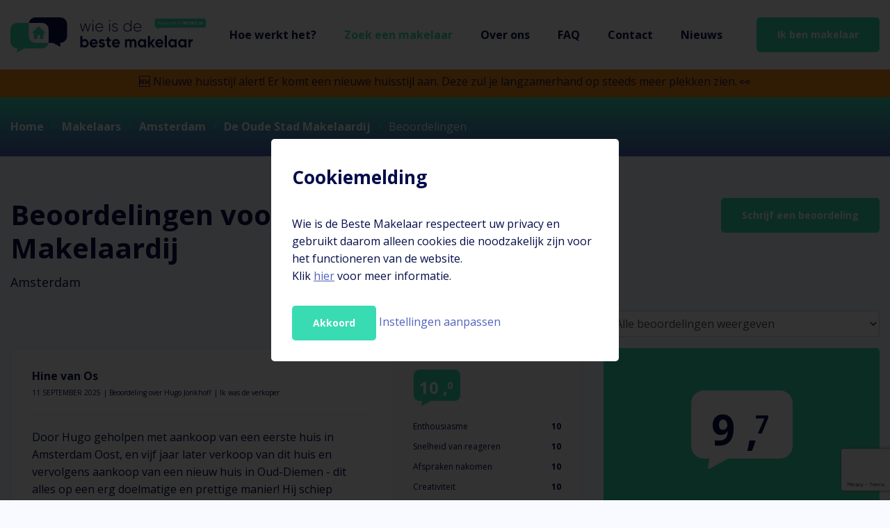

--- FILE ---
content_type: text/html; charset=UTF-8
request_url: https://www.wieisdebestemakelaar.nl/makelaars/amsterdam/de-oude-stad-makelaardij:20338/beoordelingen
body_size: 94768
content:
<!doctype html>
<html lang="nl">
<head>
    <!-- Google Tag Manager -->
<script>(function(w,d,s,l,i){w[l]=w[l]||[];w[l].push({'gtm.start':
            new Date().getTime(),event:'gtm.js'});var f=d.getElementsByTagName(s)[0],
        j=d.createElement(s),dl=l!='dataLayer'?'&l='+l:'';j.async=true;j.src=
        'https://www.googletagmanager.com/gtm.js?id='+i+dl;f.parentNode.insertBefore(j,f);
    })(window,document,'script','dataLayer','GTM-PW8TX3QB');</script>
<!-- End Google Tag Manager -->

<meta content="width=device-width, initial-scale=1.0" name="viewport">
<meta charset="utf-8">
<meta name="csrf-token" content="[base64]">
<link rel="apple-touch-icon-precomposed" sizes="57x57" href="/img/icons/apple-touch-icon-57x57.png" />
<link rel="apple-touch-icon-precomposed" sizes="114x114" href="/img/icons/apple-touch-icon-114x114.png" />
<link rel="apple-touch-icon-precomposed" sizes="72x72" href="/img/icons/apple-touch-icon-72x72.png" />
<link rel="apple-touch-icon-precomposed" sizes="144x144" href="/img/icons/apple-touch-icon-144x144.png" />
<link rel="apple-touch-icon-precomposed" sizes="60x60" href="/img/icons/apple-touch-icon-60x60.png" />
<link rel="apple-touch-icon-precomposed" sizes="120x120" href="/img/icons/apple-touch-icon-120x120.png" />
<link rel="apple-touch-icon-precomposed" sizes="76x76" href="/img/icons/apple-touch-icon-76x76.png" />
<link rel="apple-touch-icon-precomposed" sizes="152x152" href="/img/icons/apple-touch-icon-152x152.png" />
<link rel="icon" type="image/png" href="/img/icons/favicon-196x196.png" sizes="196x196" />
<link rel="icon" type="image/png" href="/img/icons/favicon-96x96.png" sizes="96x96" />
<link rel="icon" type="image/png" href="/img/icons/favicon-32x32.png" sizes="32x32" />
<link rel="icon" type="image/png" href="/img/icons/favicon-16x16.png" sizes="16x16" />
<link rel="icon" type="image/png" href="/img/icons/favicon-128.png" sizes="128x128" />
<meta name="application-name" content="Wie is de Beste Makelaar"/>
<meta name="msapplication-TileColor" content="#FFFFFF" />
<meta name="msapplication-TileImage" content="/img/icons/mstile-144x144.png" />
<meta name="msapplication-square70x70logo" content="/img/icons/mstile-70x70.png" />
<meta name="msapplication-square150x150logo" content="/img/icons/mstile-150x150.png" />
<meta name="msapplication-wide310x150logo" content="/img/icons/mstile-310x150.png" />
<meta name="msapplication-square310x310logo" content="/img/icons/mstile-310x310.png" />
<link href="https://fonts.googleapis.com/css2?family=Open+Sans:wght@400;700&display=swap" rel="stylesheet">

            <meta name="keywords" content="Zoek de beste makelaar">
        <meta name="description" content="Ben jij op zoek naar een makelaar in jouw regio om een huis te kopen of verkopen? Ontdek wie de beste makelaar is in jouw regio dankzij de reviews.">
    
            <meta property="og:url" content="https://www.wieisdebestemakelaar.nl/makelaars">
        <meta property="og:description" content="Ben jij op zoek naar een makelaar in jouw regio om een huis te kopen of verkopen? Ontdek wie de beste makelaar is in jouw regio dankzij de reviews.">
        <meta property="og:title" content="Zoek een makelaar">
        <meta property="og:site_name" content="Wie is de beste makelaar">
        <meta property="og:image" content="https://www.wieisdebestemakelaar.nl/img/og-image.jpg">
    

<title>Alle beoordelingen van De Oude Stad Makelaardij</title>
<link href="/css/app.css?id=3e549e6040d904d34775?v=1.14" rel="stylesheet">
<link href="/cookiebox/cookiebox.css" rel="stylesheet">




    <!-- Google tag (gtag.js) --> <script async src=https://www.googletagmanager.com/gtag/js?id=G-HMD3PGGDGV></script> <script> window.dataLayer = window.dataLayer || []; function gtag(){dataLayer.push(arguments);} gtag('js', new Date()); gtag('config', 'G-HMD3PGGDGV'); </script>
</head>

<body class="page">
<!-- Google Tag Manager (noscript) -->
<noscript><iframe src=https://www.googletagmanager.com/ns.html?id=GTM-PW8TX3QB
                  height="0" width="0" style="display:none;visibility:hidden"></iframe></noscript>
<!-- End Google Tag Manager (noscript) -->


<div id="app">

    <header>
    <div class="container-fluid">
        <div class="header-wrapper">
            <a href="/">
                <? //xml version="1.0" encoding="utf-8"?>
<svg xmlns="http://www.w3.org/2000/svg" xmlns:xlink="http://www.w3.org/1999/xlink" height="99.83"
     viewBox="0 0 560.316 99.83" id="logo">
    <defs>
        <clipPath id="clip-path">
            <rect id="Rectangle_377" data-name="Rectangle 377" width="560.316" height="99.83"
                  transform="translate(0 0.001)" fill="none"/>
        </clipPath>
    </defs>
    <style type="text/css">
        .st0 {
            fill: #39DBB2;
        }

        .st1 {
            fill: #040D4A;
        }
    </style>
    <g id="Group_16" data-name="Group 16" transform="translate(0 0)">
        <g id="Group_15" data-name="Group 15" clip-path="url(#clip-path)">
            <path id="Path_390" data-name="Path 390"
                  d="M98.421,42.254,81.7,26.226a1.129,1.129,0,0,0-1.563,0L63.4,42.271a1.909,1.909,0,0,0-.558,1.34,1.886,1.886,0,0,0,1.883,1.883h2.636V59.805a2.26,2.26,0,0,0,2.259,2.259h6.4a1.131,1.131,0,0,0,1.131-1.13V51.143a.378.378,0,0,1,.376-.377h6.779a.379.379,0,0,1,.376.377v9.791a1.131,1.131,0,0,0,1.129,1.13h6.4a2.26,2.26,0,0,0,2.261-2.259V45.494h2.636a1.885,1.885,0,0,0,1.882-1.883,1.922,1.922,0,0,0-.573-1.357"
                  class="st0"/>
            <path id="Path_391" data-name="Path 391"
                  d="M52.92,15.849H19.178A19.133,19.133,0,0,0,0,34.937V69.932A19.133,19.133,0,0,0,19.178,89.02h.7l-.861,9.6A1.109,1.109,0,0,0,20.638,99.7L40.808,89.02H90.644a19.12,19.12,0,0,0,18.85-15.849H71.77A19.134,19.134,0,0,1,52.592,54.083v-35a18.9,18.9,0,0,1,.328-3.239"
                  class="st0"/>
            <path id="Path_392" data-name="Path 392"
                  d="M162.414,54.083v-35A19.133,19.133,0,0,0,143.236,0H71.771a19.118,19.118,0,0,0-18.85,15.85H90.644a19.132,19.132,0,0,1,19.178,19.087V69.932a18.885,18.885,0,0,1-.328,3.239h12.112l20.17,10.68a1.11,1.11,0,0,0,1.624-1.079l-.861-9.6h.7a19.133,19.133,0,0,0,19.178-19.088"
                  class="st1"/>
            <path id="Path_393" data-name="Path 393"
                  d="M516.073,62.821h-5.717V86.145h5.717V75q0-3.358,2.061-4.805a6.47,6.47,0,0,1,4.675-1.119V62.354a7.724,7.724,0,0,0-4.1,1.12,6.22,6.22,0,0,0-2.637,3.359ZM486.842,74.483a6.642,6.642,0,0,1,1.729-4.735,5.755,5.755,0,0,1,4.387-1.843,5.825,5.825,0,0,1,4.409,1.843,7.278,7.278,0,0,1,0,9.47,5.821,5.821,0,0,1-4.409,1.843,5.751,5.751,0,0,1-4.387-1.843,6.639,6.639,0,0,1-1.729-4.735m12.276-8.91a8.527,8.527,0,0,0-7.224-3.4,9.823,9.823,0,0,0-7.6,3.568,13.656,13.656,0,0,0,0,17.494,9.823,9.823,0,0,0,7.6,3.568,8.527,8.527,0,0,0,7.224-3.4v2.752h5.717V62.821h-5.717Zm-40.363,8.91a6.646,6.646,0,0,1,1.728-4.735A5.756,5.756,0,0,1,464.87,67.9a5.829,5.829,0,0,1,4.41,1.843,7.281,7.281,0,0,1,0,9.47,5.825,5.825,0,0,1-4.41,1.843,5.753,5.753,0,0,1-4.387-1.843,6.642,6.642,0,0,1-1.728-4.735m12.275-8.91a8.525,8.525,0,0,0-7.223-3.4,9.82,9.82,0,0,0-7.6,3.568,13.656,13.656,0,0,0,0,17.494,9.82,9.82,0,0,0,7.6,3.568,8.525,8.525,0,0,0,7.223-3.4v2.752h5.717V62.821H471.03ZM448.567,52.091H442.85V86.145h5.717ZM423.492,68.815a5.811,5.811,0,0,1,3.812-1.236,5.592,5.592,0,0,1,3.479,1.166A5.7,5.7,0,0,1,432.8,72.29H421.5a5.969,5.969,0,0,1,1.994-3.475m14.8,8.14a14.767,14.767,0,0,0,.222-2.472,12.683,12.683,0,0,0-3.169-8.77,10.317,10.317,0,0,0-8.043-3.545,10.989,10.989,0,0,0-8.42,3.522,12.4,12.4,0,0,0-3.28,8.793,12.294,12.294,0,0,0,3.324,8.817,11.6,11.6,0,0,0,8.819,3.5,10.821,10.821,0,0,0,9.661-4.991l-4.609-2.8a5.732,5.732,0,0,1-4.964,2.332q-5.1,0-6.248-4.385Zm-32.545-2.611,8.907-11.523h-6.825l-7.622,10.3V53.491h-5.717V86.145h5.717v-10.6l8.065,10.6h6.648Zm-34.771.139a6.646,6.646,0,0,1,1.728-4.735,5.756,5.756,0,0,1,4.387-1.843,5.829,5.829,0,0,1,4.41,1.843,7.281,7.281,0,0,1,0,9.47,5.825,5.825,0,0,1-4.41,1.843,5.753,5.753,0,0,1-4.387-1.843,6.642,6.642,0,0,1-1.728-4.735m12.275-8.91a8.525,8.525,0,0,0-7.223-3.4,9.824,9.824,0,0,0-7.6,3.568,13.659,13.659,0,0,0,0,17.494,9.824,9.824,0,0,0,7.6,3.568,8.525,8.525,0,0,0,7.223-3.4v2.752h5.717V62.821h-5.717Zm-37.066-.047a6.491,6.491,0,0,0-6.027-3.358A6.794,6.794,0,0,0,334,65.293V62.821h-5.717V86.145H334V73.037a5.973,5.973,0,0,1,1.13-3.919,3.755,3.755,0,0,1,3.036-1.352,3.387,3.387,0,0,1,2.748,1.166,4.952,4.952,0,0,1,.975,3.265V86.145h5.716V73.037a6.142,6.142,0,0,1,1.086-3.919,3.676,3.676,0,0,1,3.036-1.352,3.387,3.387,0,0,1,2.748,1.166,4.952,4.952,0,0,1,.975,3.265V86.145h5.716V71.777a10.262,10.262,0,0,0-2.282-7,7.69,7.69,0,0,0-6.093-2.612,7.391,7.391,0,0,0-6.6,3.358m-47.108,3.289a5.81,5.81,0,0,1,3.811-1.236,5.588,5.588,0,0,1,3.479,1.166,5.694,5.694,0,0,1,2.016,3.545h-11.3a5.958,5.958,0,0,1,1.994-3.475m14.8,8.14a14.865,14.865,0,0,0,.221-2.472,12.682,12.682,0,0,0-3.168-8.77,10.319,10.319,0,0,0-8.044-3.545,10.99,10.99,0,0,0-8.42,3.522,12.4,12.4,0,0,0-3.279,8.793,12.3,12.3,0,0,0,3.323,8.817,11.6,11.6,0,0,0,8.819,3.5,10.818,10.818,0,0,0,9.661-4.991l-4.609-2.8a5.731,5.731,0,0,1-4.963,2.332q-5.1,0-6.249-4.385Zm-25.85-14.134h-5.008V56.29l-5.717,1.819v4.712h-3.855v5.784h3.855v9.7q0,4.806,2.416,6.671t8.309,1.166V80.687a23.566,23.566,0,0,1-2.748.024,2.571,2.571,0,0,1-1.684-.63,2.381,2.381,0,0,1-.576-1.773v-9.7h5.008Zm-27.738,5.224a3.135,3.135,0,0,1,1.839-.513,3.641,3.641,0,0,1,3.546,2.379l4.875-2.8a9.165,9.165,0,0,0-3.5-3.662,9.647,9.647,0,0,0-4.92-1.282,9.153,9.153,0,0,0-6,1.982,6.652,6.652,0,0,0-2.416,5.435,6.024,6.024,0,0,0,1.175,3.8,6.943,6.943,0,0,0,2.858,2.216,28.932,28.932,0,0,0,3.368,1.166,16.3,16.3,0,0,1,2.859,1.049,1.738,1.738,0,0,1,1.174,1.517q0,2.005-3.058,2a4.118,4.118,0,0,1-4.343-3.032l-4.963,2.939q2.481,5.551,9.306,5.551a10.21,10.21,0,0,0,6.36-1.936,6.85,6.85,0,0,0-1.485-11.755,28.636,28.636,0,0,0-3.368-1.12,15.051,15.051,0,0,1-2.858-1.026,1.733,1.733,0,0,1-1.175-1.516,1.624,1.624,0,0,1,.731-1.4m-25.074.77a5.81,5.81,0,0,1,3.811-1.236,5.588,5.588,0,0,1,3.479,1.166,5.7,5.7,0,0,1,2.017,3.545h-11.3a5.963,5.963,0,0,1,1.994-3.475m14.8,8.14a14.764,14.764,0,0,0,.222-2.472,12.683,12.683,0,0,0-3.169-8.77,10.319,10.319,0,0,0-8.044-3.545,10.99,10.99,0,0,0-8.42,3.522,12.407,12.407,0,0,0-3.279,8.793,12.294,12.294,0,0,0,3.324,8.817,11.6,11.6,0,0,0,8.819,3.5,10.821,10.821,0,0,0,9.661-4.991l-4.609-2.8a5.733,5.733,0,0,1-4.964,2.332q-5.1,0-6.248-4.385Zm-43.789-2.472a6.646,6.646,0,0,1,1.728-4.735,5.758,5.758,0,0,1,4.388-1.843,5.826,5.826,0,0,1,4.409,1.843,7.278,7.278,0,0,1,0,9.47,5.823,5.823,0,0,1-4.409,1.843,5.755,5.755,0,0,1-4.388-1.843,6.642,6.642,0,0,1-1.728-4.735m0-8.91V53.491h-5.717V86.145h5.717V83.393a8.408,8.408,0,0,0,7.179,3.4,9.87,9.87,0,0,0,7.645-3.568,13.656,13.656,0,0,0,0-17.494,9.87,9.87,0,0,0-7.645-3.568,8.408,8.408,0,0,0-7.179,3.4"
                  class="st1"/>
            <path id="Path_394" data-name="Path 394"
                  d="M370.46,21.4a9.8,9.8,0,0,1,2.814,6.508H355.459a9.861,9.861,0,0,1,2.881-6.391,8.638,8.638,0,0,1,6.293-2.472A8.14,8.14,0,0,1,370.46,21.4m-14.092-1.119a12.32,12.32,0,0,0-3.213,8.7,12.138,12.138,0,0,0,3.279,8.747,11.083,11.083,0,0,0,8.376,3.428,11.541,11.541,0,0,0,5.761-1.422,10.051,10.051,0,0,0,3.9-3.849l-1.95-1.213a7.757,7.757,0,0,1-3.014,3.079,9.79,9.79,0,0,1-11.057-1.236,9.616,9.616,0,0,1-2.991-6.321h20.076c0-.124.006-.311.022-.56s.022-.435.022-.56a13.045,13.045,0,0,0-3.036-8.63,9.812,9.812,0,0,0-7.91-3.638,10.747,10.747,0,0,0-8.265,3.475m-30.326,8.7a9.894,9.894,0,0,1,2.726-7.044,9.137,9.137,0,0,1,13.339,0,9.893,9.893,0,0,1,2.725,7.044,9.891,9.891,0,0,1-2.725,7.044,9.137,9.137,0,0,1-13.339,0,9.892,9.892,0,0,1-2.726-7.044m18.79-6.251a10.65,10.65,0,0,0-3.877-4.338,10.342,10.342,0,0,0-5.651-1.586,10.8,10.8,0,0,0-8.132,3.522,12.086,12.086,0,0,0-3.346,8.653,12.084,12.084,0,0,0,3.346,8.653,10.8,10.8,0,0,0,8.132,3.522,10.334,10.334,0,0,0,5.651-1.586,10.65,10.65,0,0,0,3.877-4.338v5.411h2.216V7.99h-2.216ZM295.9,20.216a6.05,6.05,0,0,1,3.789-1.17,6.708,6.708,0,0,1,3.456.909,5.08,5.08,0,0,1,2.216,2.636l1.862-1.12a7.5,7.5,0,0,0-2.9-3.405,8.416,8.416,0,0,0-4.631-1.259,7.761,7.761,0,0,0-5.429,1.912,6.116,6.116,0,0,0-2.105,4.712,5.1,5.1,0,0,0,1.374,3.732,7.379,7.379,0,0,0,3.367,1.952l3.966,1.1a10.012,10.012,0,0,1,3.346,1.571,3.258,3.258,0,0,1,1.375,2.751,3.732,3.732,0,0,1-1.618,3.24,6.934,6.934,0,0,1-4.1,1.142,7.587,7.587,0,0,1-4.188-1.1,5.489,5.489,0,0,1-2.327-3.009l-1.9,1.166a7.38,7.38,0,0,0,3.036,3.756,9.692,9.692,0,0,0,5.384,1.422,8.547,8.547,0,0,0,5.739-1.866,5.966,5.966,0,0,0,2.194-4.758,5.487,5.487,0,0,0-1.359-3.9,7.068,7.068,0,0,0-3.353-2.011l-3.965-1.1a11.014,11.014,0,0,1-3.362-1.509,3.061,3.061,0,0,1-1.389-2.661,3.75,3.75,0,0,1,1.529-3.142m-10.317-2.9H283.37V40.645h2.216Zm.665-7.511a1.762,1.762,0,0,0-.532-1.283,1.7,1.7,0,0,0-2.482,0,1.762,1.762,0,0,0-.532,1.283,1.816,1.816,0,0,0,.532,1.33,1.7,1.7,0,0,0,2.482,0,1.816,1.816,0,0,0,.532-1.33M260.942,21.4a9.807,9.807,0,0,1,2.814,6.508H245.941a9.86,9.86,0,0,1,2.88-6.391,8.64,8.64,0,0,1,6.293-2.472,8.144,8.144,0,0,1,5.828,2.355m-14.093-1.119a12.324,12.324,0,0,0-3.213,8.7,12.139,12.139,0,0,0,3.28,8.747,11.083,11.083,0,0,0,8.376,3.428,11.541,11.541,0,0,0,5.761-1.422,10.051,10.051,0,0,0,3.9-3.849L263,34.673a7.757,7.757,0,0,1-3.014,3.079,9.79,9.79,0,0,1-11.057-1.236,9.616,9.616,0,0,1-2.991-6.321h20.075c0-.124.007-.311.022-.56s.023-.435.023-.56a13.05,13.05,0,0,0-3.036-8.63,9.813,9.813,0,0,0-7.911-3.638,10.748,10.748,0,0,0-8.265,3.475m-9.24-2.962h-2.216V40.645h2.216Zm.665-7.511a1.758,1.758,0,0,0-.532-1.283,1.7,1.7,0,0,0-2.481,0,1.758,1.758,0,0,0-.532,1.283,1.812,1.812,0,0,0,.532,1.33,1.7,1.7,0,0,0,2.481,0,1.812,1.812,0,0,0,.532-1.33m-16.19,27.642L215.93,17.32h-2.371l-6.2,20.294L201.389,17.32h-2.277l6.877,23.324h2.441L214.651,20.6l6.221,20.042h2.437l6.838-23.324h-2.185Z"
                  class="st1"/>
            <path id="Path_395" data-name="Path 395"
                  d="M421.017,3.336H553.441a6.858,6.858,0,0,1,6.875,6.842V22.723a6.859,6.859,0,0,1-6.875,6.843H428.771l-7.23,3.828a.4.4,0,0,1-.583-.387l.309-3.441h-.25a6.859,6.859,0,0,1-6.875-6.843V10.178a6.858,6.858,0,0,1,6.875-6.842"
                  class="st0"/>
            <path id="Path_396" data-name="Path 396"
                  d="M549.688,11.728h-.339c-.588,0-.9.342-.9,1v7.234a.888.888,0,0,0,.927.988h.4a.887.887,0,0,0,.925-.988V13.177c0-1.041-.3-1.449-1.013-1.449m-6.114,3.991c.539,0,.778.158.778.765v3.479a.89.89,0,0,0,.937.988h.388a.888.888,0,0,0,.927-.988v-4.1c0-1.541-.8-1.962-1.789-1.962a3.654,3.654,0,0,0-2.406.974c-.138-.684-.463-.868-.925-.868h-.351c-.589,0-.9.316-.9.988v4.967a.887.887,0,0,0,.925.988h.4a.887.887,0,0,0,.926-.988v-4.02a3.365,3.365,0,0,1,1.09-.224M538.6,19.845a1.176,1.176,0,1,0-1.176,1.2,1.18,1.18,0,0,0,1.176-1.2Zm-9.6-3.466c0-2.083.778-2.993,1.879-2.993s1.879.91,1.879,2.993-.777,2.966-1.879,2.966-1.879-.9-1.879-2.966m6.21-.026c0-3.046-1.976-4.744-4.331-4.744s-4.317,1.7-4.317,4.744,1.938,4.717,4.317,4.717S535.2,19.4,535.2,16.353m-18.911,4.6a.8.8,0,0,0,.839-.9V14.587h.037l1.728,5.64c.177.593.476.79.89.79h.025c.413,0,.715-.2.89-.777l1.752-5.653h.038v5.35a.917.917,0,0,0,.963,1.014h.426a.917.917,0,0,0,.964-1.014V12.808a.979.979,0,0,0-1.026-1.08h-1.2c-.576,0-.964.29-1.189,1.027l-1.366,4.454h-.037l-1.365-4.454c-.213-.737-.614-1.027-1.19-1.027h-1.227a.978.978,0,0,0-1.025,1.08v7.247a.794.794,0,0,0,.838.9Zm-3.3-7.472a.724.724,0,0,0,.789-.8v-.145a.723.723,0,0,0-.789-.8h-5.458a.714.714,0,0,0-.776.8v.145a.714.714,0,0,0,.776.8h1.529V19.91a.933.933,0,0,0,.975,1.041h.463a.931.931,0,0,0,.963-1.041V13.479Zm-16.226,7.472a.794.794,0,0,0,.837-.9V14.587h.038l1.729,5.64c.174.593.475.79.888.79h.025c.413,0,.714-.2.889-.777l1.754-5.653h.038v5.35a.917.917,0,0,0,.963,1.014h.425a.917.917,0,0,0,.964-1.014V12.808a.979.979,0,0,0-1.026-1.08h-1.2c-.577,0-.965.29-1.19,1.027l-1.365,4.454H500.5l-1.365-4.454c-.213-.737-.614-1.027-1.19-1.027h-1.226a.978.978,0,0,0-1.026,1.08v7.247a.794.794,0,0,0,.838.9Zm-5.293-6.008c.2-.527-.012-.922-.475-.922h-.013c-.275,0-.438.184-.575.566l-1.678,4.375h-.025l-1.764-4.309c-.163-.421-.351-.632-.638-.632h-.013c-.476,0-.739.448-.513.975l2.315,5.508-.739,1.726c-.237.54.038.922.439.922h.012c.275,0,.451-.171.6-.54Zm-9.916.051c.865,0,1.7.475,1.7,2.532,0,2.083-.952,2.557-1.866,2.557a2.029,2.029,0,0,1-1.6-.646v-3.6a2.7,2.7,0,0,1,1.765-.844m-2.416-3.319h-.025c-.4,0-.574.224-.574.659v8.012c0,.474.2.658.536.658h.025c.275,0,.526-.224.626-.658a2.9,2.9,0,0,0,2,.684c1.377,0,2.791-.921,2.791-3.623,0-2.61-1.263-3.439-2.516-3.439a3.02,3.02,0,0,0-2.216,1.013V12.676c0-.738-.213-1-.651-1m-8.158,3.306a2.138,2.138,0,0,1,1.591.607v3.533a2.32,2.32,0,0,1-1.829.962c-.927,0-1.641-.633-1.641-2.544,0-2.057.952-2.558,1.879-2.558m2.854-2.305c0-.738-.213-1-.651-1h-.025c-.4,0-.587.224-.587.659v2.345a2.524,2.524,0,0,0-1.942-.711c-1.365,0-2.791.934-2.791,3.637,0,2.412,1.2,3.425,2.6,3.425a2.776,2.776,0,0,0,2.13-1.013c.025.671.237.987.662.987h.025c.388,0,.576-.21.576-.658Zm-10.218,2.16c.952,0,1.54.541,1.578,2.058h-3.332c.151-1.491.852-2.058,1.754-2.058m2.216,2.9a.542.542,0,0,0,.6-.6c0-2.018-.988-3.163-2.816-3.163-1.754,0-3.055,1.369-3.055,3.557,0,2.162,1.138,3.505,3.193,3.505a3.88,3.88,0,0,0,2.115-.513.775.775,0,0,0,.413-.619v-.026a.437.437,0,0,0-.45-.488c-.451,0-.651.673-1.9.673-1.3,0-2.028-.66-2.092-2.321Zm-9.222-3.728h-.026c-.386,0-.575.21-.575.658v5.692a.574.574,0,0,0,.613.646h.025a.58.58,0,0,0,.613-.646v-4.44a2.664,2.664,0,0,1,1.79-.764c.4-.04.564-.224.564-.593v-.026c0-.369-.176-.541-.5-.541a2.63,2.63,0,0,0-1.853,1.041c-.013-.738-.263-1.027-.65-1.027m-5.2.828c.952,0,1.541.541,1.578,2.058h-3.332c.151-1.491.852-2.058,1.754-2.058m2.216,2.9a.541.541,0,0,0,.6-.6c0-2.018-.988-3.163-2.816-3.163-1.754,0-3.053,1.369-3.053,3.557,0,2.162,1.138,3.505,3.191,3.505a3.874,3.874,0,0,0,2.115-.513.773.773,0,0,0,.413-.619v-.026a.436.436,0,0,0-.45-.488c-.45,0-.65.673-1.9.673-1.3,0-2.029-.66-2.092-2.321Zm-9.508,2.636c.138.5.351.632.713.632h.026c.363,0,.563-.132.713-.632l1.615-5.613c.125-.448-.113-.751-.476-.751h-.037c-.263,0-.439.2-.539.553l-1.276,4.559h-.026L443.55,14.6c-.112-.421-.3-.592-.612-.592h-.051c-.326,0-.514.158-.639.579l-1.364,4.533h-.025l-1.188-4.467c-.127-.435-.339-.645-.627-.645h-.037a.6.6,0,0,0-.552.856l1.565,5.508c.151.5.351.632.714.632h.025c.363,0,.55-.132.713-.632l1.327-4.454h.025Zm-11.994-2.846c0-1.675.764-2.6,1.929-2.6s1.942.923,1.942,2.6-.763,2.544-1.942,2.544-1.929-.87-1.929-2.544m5.134,0c0-2.2-1.362-3.558-3.2-3.558s-3.192,1.356-3.192,3.558a3.212,3.212,0,1,0,6.4,0m-10.944-4.759c1.377,0,1.991.5,1.991,1.78s-.614,1.833-1.991,1.833h-1.228V12.767ZM424.431,21a.633.633,0,0,0,.663-.7V17.367h1.228c2.1,0,3.342-.856,3.342-2.846s-1.251-2.793-3.3-2.793h-1.9a.66.66,0,0,0-.7.736v7.842a.623.623,0,0,0,.649.7Z"
                  fill="#fff"/>
        </g>
    </g>
</svg>
            </a>
            <a href="#" class="burger d-md-none">
                <span class="bar1"></span>
                <span class="bar2"></span>
                <span class="bar3"></span>
            </a>
            <nav>
                <ul class="main">
                    <li>
        <a href="https://www.wieisdebestemakelaar.nl/hoe-werkt-het"
            title="Hoe werkt het?">

            
            Hoe werkt het?
                    </a>
            </li>
<li>
        <a href="https://www.wieisdebestemakelaar.nl/makelaars"
            class="active" title="Zoek een makelaar">

            
            Zoek een makelaar
                    </a>
            </li>
<li>
        <a href="https://www.wieisdebestemakelaar.nl/over-ons"
            title="Over ons">

            
            Over ons
                    </a>
            </li>
<li>
        <a href="https://www.wieisdebestemakelaar.nl/veel-gestelde-vragen"
            title="FAQ">

            
            FAQ
                    </a>
            </li>
<li>
        <a href="https://www.wieisdebestemakelaar.nl/contact"
            title="Contact">

            
            Contact
                    </a>
            </li>
<li>
        <a href="https://www.wieisdebestemakelaar.nl/nieuws"
            title="Nieuws">

            
            Nieuws
                    </a>
            </li>
                    <li class="button-wrapper"><a href="https://www.wieisdebestemakelaar.nl/makelaar" class="button button-white d-md-none">Ik ben makelaar</a></li>
                </ul>
            </nav>
            <a href="https://www.wieisdebestemakelaar.nl/makelaar" class="button d-none d-md-block d-lg-none">Makelaar</a>
            <a href="https://www.wieisdebestemakelaar.nl/makelaar" class="button d-none d-lg-block">Ik ben makelaar</a>
        </div>
    </div>
    <div class="stylebanner">
    <span>🆕 Nieuwe huisstijl alert! Er komt een nieuwe huisstijl aan. Deze zul je langzamerhand op steeds meer plekken zien. 👀</span>
</div>
</header>
        <div id="breadcrumbs">
        <div class="container-fluid">
            <ul>
                <li><a href="">Home</a><i class="icon-chevron-right"></i></li>
                <li><a href="https://www.wieisdebestemakelaar.nl/makelaars">Makelaars</a><i class="icon-chevron-right"></i></li>
                <li>
                    <a href="https://www.wieisdebestemakelaar.nl/makelaars/amsterdam">Amsterdam</a><i
                        class="icon-chevron-right"></i></li>
                <li>
                    <a href="https://www.wieisdebestemakelaar.nl/makelaars/amsterdam/de-oude-stad-makelaardij:20338">De Oude Stad Makelaardij</a><i
                        class="icon-chevron-right"></i></li>
                <li>Beoordelingen</li>
            </ul>
        </div>
    </div>

    <div id="pageBeoordelingen">
        <div class="wrapper">
            <div class="container-fluid">
                <div class="row">
                    <div class="col-12 col-md-8 heading">
                        <h1>Beoordelingen voor De Oude Stad Makelaardij</h1>
                        <h2>Amsterdam</h2>
                    </div>
                    <div class="col-12 col-md-4 text-md-right">
                        <a href="https://www.wieisdebestemakelaar.nl/makelaars/amsterdam/de-oude-stad-makelaardij:20338/schrijf-beoordeling"
                           class="btn">Schrijf een beoordeling</a>
                    </div>
                </div>

                <div class="row">
                    <div class="col-lg-6 ml-auto text-lg-right">
                        <div class="form-group row">
                            <label for="order" class="col-lg-4 col-form-label">Filter</label>
                            <div class="col-lg-8">
                                <select id="filter" class="form-control">
                                    <option value="">
                                        Alle beoordelingen weergeven
                                    </option>
                                    <option
                                        value="?filter=beoordelingen-door-verkoper">
                                        Beoordelingen door verkoper
                                    </option>
                                    <option
                                        value="?filter=beoordelingen-door-koper">
                                        Beoordelingen door koper
                                    </option>
                                    <option
                                        value="?filter=beoordelingen-over-bezichtiging">
                                        Beoordelingen over bezichtiging
                                    </option>
                                    <option
                                        value="?filter=beoordelingen-door-aankoper">
                                        Beoordelingen door aankoper
                                    </option>
                                </select>
                            </div>
                        </div>
                    </div>
                </div>

                <div class="row">
                    <div class="col-12 col-sm-8">
                                                                            <div class="card card-review">
    <div class="row no-gutters">
        <div class="col-12 col-sm-8 col-lg-8 details">

            <h3>Hine van Os</h3>
            <time>11 september 2025</time>
                            <small> | Beoordeling over Hugo Jonkhoff</small>
                                        <small> | Ik was de verkoper</small>
                        <hr>
                            <p class="short">Door Hugo geholpen met aankoop van een eerste huis in Amsterdam Oost, en vijf jaar later verkoop van dit huis en vervolgens aankoop van een nieuw huis in Oud-Diemen - dit alles op een erg doelmatige en prettige manier! Hij schiep heldere verwachtingen, had een scherp oog voor detail bij zowel aankoo <a
                        href="#">Lees meer&hellip;</a></p>
                <p class="long d-none">Door Hugo geholpen met aankoop van een eerste huis in Amsterdam Oost, en vijf jaar later verkoop van dit huis en vervolgens aankoop van een nieuw huis in Oud-Diemen - dit alles op een erg doelmatige en prettige manier! Hij schiep heldere verwachtingen, had een scherp oog voor detail bij zowel aankoop als verkoop, punctueel in afspraken en - bepaald niet onbelangrijk - een sterke onderhandelaar. Zeer aan te raden!</p>
                                        <hr>
                <h3>Reactie De Oude Stad Makelaardij</h3>
                <p>Beste Hine,
Dank voor je mooie review. Ja je bent inderdaad een vaste klant. Heel leuk om je te mogen begeleiden in de stappen die je op woongebied zet.  Veel woonplezier in Oud-Diemen. En natuurlijk zie ik je bij de levering van je huidige woning.
Groet Hugo Jonkhoff</p>
                    </div>
        <div class="col-12 col-sm-4 col-lg-4 ratings">
            <div class="balloon">
                10
                ,<sup>0</sup>
            </div>
            <div class="subject">
                <div class="title">
                    Enthousiasme
                </div>
                <div class="score">
                    10
                </div>
            </div>
            <div class="subject">
                <div class="title">
                    Snelheid van reageren
                </div>
                <div class="score">
                    10
                </div>
            </div>
            <div class="subject">
                <div class="title">
                    Afspraken nakomen
                </div>
                <div class="score">
                    10
                </div>
            </div>
            <div class="subject">
                <div class="title">
                    Creativiteit
                </div>
                <div class="score">
                    10
                </div>
            </div>
            <div class="subject">
                <div class="title">
                    Marktkennis
                </div>
                <div class="score">
                    10
                </div>
            </div>
        </div>
    </div>
</div>
                                                    <div class="card card-review">
    <div class="row no-gutters">
        <div class="col-12 col-sm-8 col-lg-8 details">

            <h3>Tamar Blaauw</h3>
            <time>08 september 2025</time>
                            <small> | Beoordeling over Hugo Jonkhoff</small>
                                        <small> | Ik was de koper</small>
                        <hr>
                            <p class="short">Hugo heeft ons ontzettend goed geholpen met zowel de aankoop, als verkoop van ons huis. Je kan merken dat hij veel ervaring heeft en super bekwaam in zijn vak. Ik leerde al snel om volledig op hem te vertrouwen wat een enorme opluchting was in het hele proces.
Altijd goed bereikbaar, vriendelijk en <a
                        href="#">Lees meer&hellip;</a></p>
                <p class="long d-none">Hugo heeft ons ontzettend goed geholpen met zowel de aankoop, als verkoop van ons huis. Je kan merken dat hij veel ervaring heeft en super bekwaam in zijn vak. Ik leerde al snel om volledig op hem te vertrouwen wat een enorme opluchting was in het hele proces.
Altijd goed bereikbaar, vriendelijk en opgewekt, fijn om samen mee te werken. We hebben hem aangeraden aan vrienden, wie ook ontzettend tevreden zijn.</p>
                                        <hr>
                <h3>Reactie De Oude Stad Makelaardij</h3>
                <p>Hoi Tamar,
Wat fijn om te horen dat je zo tevreden bent over de dienstverlening.
Dank voor je mooie review en het was erg leuk om met je samen te werken.
Geniet van jullie prachtige nieuwe woning. Ik kom snel langs om te zien hoe het gaat met de verbouwing.
Groet Hugo Jonkhoff (Register Makelaar)</p>
                    </div>
        <div class="col-12 col-sm-4 col-lg-4 ratings">
            <div class="balloon">
                9
                ,<sup>9</sup>
            </div>
            <div class="subject">
                <div class="title">
                    Enthousiasme
                </div>
                <div class="score">
                    10
                </div>
            </div>
            <div class="subject">
                <div class="title">
                    Snelheid van reageren
                </div>
                <div class="score">
                    10
                </div>
            </div>
            <div class="subject">
                <div class="title">
                    Afspraken nakomen
                </div>
                <div class="score">
                    10
                </div>
            </div>
            <div class="subject">
                <div class="title">
                    Creativiteit
                </div>
                <div class="score">
                    9,5
                </div>
            </div>
            <div class="subject">
                <div class="title">
                    Marktkennis
                </div>
                <div class="score">
                    10
                </div>
            </div>
        </div>
    </div>
</div>
                                                    <div class="card card-review">
    <div class="row no-gutters">
        <div class="col-12 col-sm-8 col-lg-8 details">

            <h3>Martine</h3>
            <time>28 november 2024</time>
                            <small> | Beoordeling over Hugo Jonkhoff</small>
                                        <small> | Ik heb een huis aangekocht</small>
                        <hr>
                            <p class="short">Negen jaar geleden heeft Hugo ons geholpen met de aankoop van ons eerste huis, en nu heeft hij ons wederom begeleid bij onze volgende stap naar een groter huis. Beide keren heeft hij ons super geholpen. Door andere perspectieven aan te dragen, te zorgen dat we met beide benen op de grond bleven staa <a
                        href="#">Lees meer&hellip;</a></p>
                <p class="long d-none">Negen jaar geleden heeft Hugo ons geholpen met de aankoop van ons eerste huis, en nu heeft hij ons wederom begeleid bij onze volgende stap naar een groter huis. Beide keren heeft hij ons super geholpen. Door andere perspectieven aan te dragen, te zorgen dat we met beide benen op de grond bleven staan en niet compleet mee werden gezogen in de gekte op de markt. Grappig genoeg hebben we nooit op andere huizen hoeven bieden, en direct het huis gekregen die we graag wilden. Door een realistisch en passend bod, goed naar de potentie van een huis te kijken, maar ook door snel schakelen en goed contact met alle partijen. Zeer tevreden!</p>
                                        <hr>
                <h3>Reactie De Oude Stad Makelaardij</h3>
                <p>Beste Martine,
Van harte gefeliciteerd met de aankoop van jullie prachtige woning.
Dit was een goed voorbeeld van &quot;het ijzer smeden als het heet is&quot; het was even schakelen en doorpakken en binnen 24 uur was er een getekende koopakte.
Heel fijn dat ik jullie hier ook deze keer weer in mocht begeleiden.......en wat een leuk en vooral passend huis hebben jullie gekocht.
Dank voor de mooie review.

Met vriendelijke groet,
Hugo Jonkhoff (Register Makelaar)</p>
                    </div>
        <div class="col-12 col-sm-4 col-lg-4 ratings">
            <div class="balloon">
                10
                ,<sup>0</sup>
            </div>
            <div class="subject">
                <div class="title">
                    Enthousiasme
                </div>
                <div class="score">
                    10
                </div>
            </div>
            <div class="subject">
                <div class="title">
                    Snelheid van reageren
                </div>
                <div class="score">
                    10
                </div>
            </div>
            <div class="subject">
                <div class="title">
                    Afspraken nakomen
                </div>
                <div class="score">
                    10
                </div>
            </div>
            <div class="subject">
                <div class="title">
                    Creativiteit
                </div>
                <div class="score">
                    10
                </div>
            </div>
            <div class="subject">
                <div class="title">
                    Marktkennis
                </div>
                <div class="score">
                    10
                </div>
            </div>
        </div>
    </div>
</div>
                                                    <div class="card card-review">
    <div class="row no-gutters">
        <div class="col-12 col-sm-8 col-lg-8 details">

            <h3>Bas H.</h3>
            <time>05 juli 2024</time>
                            <small> | Beoordeling over hele kantoor</small>
                                        <small> | Ik was de verkoper</small>
                        <hr>
                            <p class="short">Dit is de tweede keer dat ik een huis heb aangekocht met Hugo van De Oude Stad Makelaardij. Beide keren waren absoluut top. 
Hugo gaat professioneel te werk en komt altijd goed achter je exacte wensen. Hierin communiceert hij helder en schetst een eerlijke verwachting van wat haalbaar is. 
Bij bez <a
                        href="#">Lees meer&hellip;</a></p>
                <p class="long d-none">Dit is de tweede keer dat ik een huis heb aangekocht met Hugo van De Oude Stad Makelaardij. Beide keren waren absoluut top. 
Hugo gaat professioneel te werk en komt altijd goed achter je exacte wensen. Hierin communiceert hij helder en schetst een eerlijke verwachting van wat haalbaar is. 
Bij bezichtigingen en verdere afhandelen van de aankoop wordt gelijk weer duidelijk wat voor een top makelaar Hugo is. Dankzij hem heb ik een huis heel erg scherp aangekocht, en hij zorgde dat alles (met minimale vereisten vanuit mij) heel erg netjes afgerond is. Ik zou Hugo ten zeerste aanbevelen als makelaar!</p>
                                        <hr>
                <h3>Reactie De Oude Stad Makelaardij</h3>
                <p>Beste B en T,
Wat een leuke woning hebben jullie gekocht. Van harte gefeliciteerd,
Het voordeel is dat jullie tijdens de verbouwing dit appartement helemaal naar jullie eigen smaak kunnen gaan maken. Fijn dat ik jullie weer kon helpen bij de aankoop van een woning. 
De oplevering was even spannend, maar fijn dat ik er bij de notaris voor jullie nog een financiële compensatie heb kunnen uitslepen.
Dank voor de mooie review en fijn dat jullie zo tevreden zijn over mijn aankoopdienstverlening.
Veel woonplezier en na de verbouwing kom ik zeker langs om het resultaat te bekijken.
Met vriendelijke groet,
Hugo Jonkhoff (Register Makelaar)</p>
                    </div>
        <div class="col-12 col-sm-4 col-lg-4 ratings">
            <div class="balloon">
                10
                ,<sup>0</sup>
            </div>
            <div class="subject">
                <div class="title">
                    Enthousiasme
                </div>
                <div class="score">
                    10
                </div>
            </div>
            <div class="subject">
                <div class="title">
                    Snelheid van reageren
                </div>
                <div class="score">
                    10
                </div>
            </div>
            <div class="subject">
                <div class="title">
                    Afspraken nakomen
                </div>
                <div class="score">
                    10
                </div>
            </div>
            <div class="subject">
                <div class="title">
                    Creativiteit
                </div>
                <div class="score">
                    10
                </div>
            </div>
            <div class="subject">
                <div class="title">
                    Marktkennis
                </div>
                <div class="score">
                    10
                </div>
            </div>
        </div>
    </div>
</div>
                                                    <div class="card card-review">
    <div class="row no-gutters">
        <div class="col-12 col-sm-8 col-lg-8 details">

            <h3>Pieter Haringsma</h3>
            <time>02 februari 2024</time>
                            <small> | Beoordeling over Hugo Jonkhoff</small>
                                        <small> | Ik was de verkoper</small>
                        <hr>
                            <p>Ik ben erg tevreden over de dienstverlening door Hugo. Hij heeft veel moeite gedaan bij de verkoop van mijn huis.</p>
                                        <hr>
                <h3>Reactie De Oude Stad Makelaardij</h3>
                <p>Beste Pieter, 
Wat fijn om te horen dat je zo tevreden bent over mijn verkoopdienstverlening. Fijn dat ik een steentje kon bijdragen in het soepel laten verlopen van het verkoopproces. Dank voor de prettige samenwerking en van harte gefeliciteerd met de verkoop van je appartement aan de Kattenburgergracht. 
Met vriendelijke groet,
Hugo Jonkhoff (Register Makelaar)
De Oude Stad makelaardij</p>
                    </div>
        <div class="col-12 col-sm-4 col-lg-4 ratings">
            <div class="balloon">
                10
                ,<sup>0</sup>
            </div>
            <div class="subject">
                <div class="title">
                    Enthousiasme
                </div>
                <div class="score">
                    10
                </div>
            </div>
            <div class="subject">
                <div class="title">
                    Snelheid van reageren
                </div>
                <div class="score">
                    10
                </div>
            </div>
            <div class="subject">
                <div class="title">
                    Afspraken nakomen
                </div>
                <div class="score">
                    10
                </div>
            </div>
            <div class="subject">
                <div class="title">
                    Creativiteit
                </div>
                <div class="score">
                    10
                </div>
            </div>
            <div class="subject">
                <div class="title">
                    Marktkennis
                </div>
                <div class="score">
                    10
                </div>
            </div>
        </div>
    </div>
</div>
                                                    <div class="card card-review">
    <div class="row no-gutters">
        <div class="col-12 col-sm-8 col-lg-8 details">

            <h3>Jennie</h3>
            <time>02 juni 2023</time>
                            <small> | Beoordeling over Hugo Jonkhoff</small>
                                        <small> | Ik heb een huis aangekocht</small>
                        <hr>
                            <p>In 2015 Hugo from De Oude Stad Makelaardij helped me buy my first apartment. In 2023 when I was looking to buy a new apartment Hugo was the obvious choice. Hugo helped me to both buy a new apartment and also sell my old apartment. Hugo is always friendly, quick in response, has a lot of knowledge and always make sure you get a good deal.</p>
                                        <hr>
                <h3>Reactie De Oude Stad Makelaardij</h3>
                <p>Jennie, how nice to hear that you are satisfied with my services again. It was very nice to sell the house we bought at the time for you now, and that for a nice transaction price well above the asking price. And how nice to be able to guide the purchase of your new home this time too. What a nice property and I am sure your new home will look beautiful after the renovation. thanks for the nice review and congratulations on your new home.

Hugo Jonkhoff (Registered real estate agent)</p>
                    </div>
        <div class="col-12 col-sm-4 col-lg-4 ratings">
            <div class="balloon">
                9
                ,<sup>7</sup>
            </div>
            <div class="subject">
                <div class="title">
                    Enthousiasme
                </div>
                <div class="score">
                    10
                </div>
            </div>
            <div class="subject">
                <div class="title">
                    Snelheid van reageren
                </div>
                <div class="score">
                    9,5
                </div>
            </div>
            <div class="subject">
                <div class="title">
                    Afspraken nakomen
                </div>
                <div class="score">
                    10
                </div>
            </div>
            <div class="subject">
                <div class="title">
                    Creativiteit
                </div>
                <div class="score">
                    9,5
                </div>
            </div>
            <div class="subject">
                <div class="title">
                    Marktkennis
                </div>
                <div class="score">
                    9,5
                </div>
            </div>
        </div>
    </div>
</div>
                                                    <div class="card card-review">
    <div class="row no-gutters">
        <div class="col-12 col-sm-8 col-lg-8 details">

            <h3>Anna Leeman</h3>
            <time>26 april 2023</time>
                            <small> | Beoordeling over Hugo Jonkhoff</small>
                                        <small> | Ik was de verkoper</small>
                        <hr>
                            <p class="short">Hugo is een hele fijne, prettige en betrokken makelaar. Naast zijn vakkennis heeft Hugo een prettige betrokken en persoonlijke benadering. Hugo is integer en zeer zorgvuldig in zijn werk en afspraken. 
Door zijn gevoel voor styling en oog voor detail biedt hij echt wat extra&#039;s. Met zijn persoonlijk <a
                        href="#">Lees meer&hellip;</a></p>
                <p class="long d-none">Hugo is een hele fijne, prettige en betrokken makelaar. Naast zijn vakkennis heeft Hugo een prettige betrokken en persoonlijke benadering. Hugo is integer en zeer zorgvuldig in zijn werk en afspraken. 
Door zijn gevoel voor styling en oog voor detail biedt hij echt wat extra&#039;s. Met zijn persoonlijke styling zorgt Hugo ervoor dat je huis er fantastisch uit ziet voor de foto&#039;s. De fotografe was ook onder de indruk van Hugo&#039;s oog voor styling, zijn inzet en meedenken. Ze vertelde mij dat ze dat nog nooit eerder bij een makelaar op die manier had meegemaakt. 

Hugo is betrokken en denkt mee met jou specifieke situatie. Zo wordt het best spannende en stressvolle proces dat de verkoop en aankoop van een woning nou eenmaal is een stuk meer ontspannen en behapbaar. Door met je mee te denken geeft Hugo  je het gevoel dat het allemaal wel goed komt, en dat geeft rust in een spannende tijd.

Het is dan ook meer dan goed gekomen. 
Mijn appartement is snel en zeer goed verkocht. Ik ben heel erg blij!
Daarbij heeft Hugo mij ook geholpen bij de aankoop van een huis buiten Amsterdam. Dus hiervoor kan je ook bij hem terecht. 
Ik vond het erg fijn samen werken met Hugo en beveel Hugo dan ook van harte aan!</p>
                                        <hr>
                <h3>Reactie De Oude Stad Makelaardij</h3>
                <p>Beste Anna,
Van harte gefeliciteerd met de verkoop van je woning aan het Suikerplein. 
Bedankt voor je mooie beoordeling, ik vind het heel fijn dat ik mijn steentje heb kunnen bijdragen aan het mooie verkoopresultaat. Dank voor de fijne samenwerking en we treffen elkaar bij de levering van je nieuwe woningen.
Met vriendelijke groet,
Hugo Jonkhoff (Register Makelaar)</p>
                    </div>
        <div class="col-12 col-sm-4 col-lg-4 ratings">
            <div class="balloon">
                10
                ,<sup>0</sup>
            </div>
            <div class="subject">
                <div class="title">
                    Enthousiasme
                </div>
                <div class="score">
                    10
                </div>
            </div>
            <div class="subject">
                <div class="title">
                    Snelheid van reageren
                </div>
                <div class="score">
                    10
                </div>
            </div>
            <div class="subject">
                <div class="title">
                    Afspraken nakomen
                </div>
                <div class="score">
                    10
                </div>
            </div>
            <div class="subject">
                <div class="title">
                    Creativiteit
                </div>
                <div class="score">
                    10
                </div>
            </div>
            <div class="subject">
                <div class="title">
                    Marktkennis
                </div>
                <div class="score">
                    10
                </div>
            </div>
        </div>
    </div>
</div>
                                                    <div class="card card-review">
    <div class="row no-gutters">
        <div class="col-12 col-sm-8 col-lg-8 details">

            <h3>Anne Leendertse</h3>
            <time>01 februari 2023</time>
                            <small> | Beoordeling over Hugo Jonkhoff</small>
                                        <small> | Ik was de verkoper</small>
                        <hr>
                            <p class="short">Hugo heeft ons enorm geholpen bij de verkoop van ons huis. Ons huis stond al een half jaar te koop (bij een andere makelaar). Hugo stelde goede vragen en richtte zich op de pluspunten van het huis. Hij maakte vervolgens een plan om het huis opnieuw in te richten. Hij heeft het huis opnieuw gestyled  <a
                        href="#">Lees meer&hellip;</a></p>
                <p class="long d-none">Hugo heeft ons enorm geholpen bij de verkoop van ons huis. Ons huis stond al een half jaar te koop (bij een andere makelaar). Hugo stelde goede vragen en richtte zich op de pluspunten van het huis. Hij maakte vervolgens een plan om het huis opnieuw in te richten. Hij heeft het huis opnieuw gestyled en gezorgd voor nieuwe, frisse en eigentijdse presentatie met nieuwe foto’s en de verkoop tekst. Hij bracht zelf spullen mee, richtte het huis in en overlegde continu met de fotograaf. Daarna had hij ideeën voor de verkoop en een open dag. Na het opnieuw aanmelden van het huis met nieuwe foto’s en tekst hadden we binnen een week een goed bod!
Hugo zijn inbreng was effectief en ook gezellig en leuk. Ik kijk terug op een fijne samenwerking!</p>
                                        <hr>
                <h3>Reactie De Oude Stad Makelaardij</h3>
                <p>Beste Anne en Ulrich,
Wat fijn te horen dat jullie na mijn adviezen en styling nu een goed bod hebben ontvangen op jullie prachtige woning in Utrecht. Dank voor jullie mooie review. Ik ben blij dat ik het verschil heb kunnen maken en  mijn &quot;steentje&quot; heb kunnen bijdragen bij dit mooie verkoopresultaat. Van harte gefeliciteerd en veel geluk in jullie nieuwe woning aan de kust.

Met vriendelijke groet,
Hugo Jonkhoff (Register Makelaar)</p>
                    </div>
        <div class="col-12 col-sm-4 col-lg-4 ratings">
            <div class="balloon">
                10
                ,<sup>0</sup>
            </div>
            <div class="subject">
                <div class="title">
                    Enthousiasme
                </div>
                <div class="score">
                    10
                </div>
            </div>
            <div class="subject">
                <div class="title">
                    Snelheid van reageren
                </div>
                <div class="score">
                    10
                </div>
            </div>
            <div class="subject">
                <div class="title">
                    Afspraken nakomen
                </div>
                <div class="score">
                    10
                </div>
            </div>
            <div class="subject">
                <div class="title">
                    Creativiteit
                </div>
                <div class="score">
                    10
                </div>
            </div>
            <div class="subject">
                <div class="title">
                    Marktkennis
                </div>
                <div class="score">
                    10
                </div>
            </div>
        </div>
    </div>
</div>
                                                    <div class="card card-review">
    <div class="row no-gutters">
        <div class="col-12 col-sm-8 col-lg-8 details">

            <h3>Ester Vlaanderen</h3>
            <time>31 december 2022</time>
                            <small> | Beoordeling over Hugo Jonkhoff</small>
                                        <small> | Ik was de verkoper</small>
                        <hr>
                            <p class="short">Terugkijkend op 2022, was de verkoop van mijn fijne appartement wel een van de hoogtepunten van het jaar. Ik ben daarbij heel prettig begeleid door Hugo Jonkhoff van de Oude stad makelaardij. Hugo heeft gevoel voor sfeer en stijl, hij is eerlijk, flexibel en zorgvuldig. Hij kent de markt en wijst de <a
                        href="#">Lees meer&hellip;</a></p>
                <p class="long d-none">Terugkijkend op 2022, was de verkoop van mijn fijne appartement wel een van de hoogtepunten van het jaar. Ik ben daarbij heel prettig begeleid door Hugo Jonkhoff van de Oude stad makelaardij. Hugo heeft gevoel voor sfeer en stijl, hij is eerlijk, flexibel en zorgvuldig. Hij kent de markt en wijst de weg. Je maakt bij de oude stad makelaardij zelf keuzes en Hugo zorgt er daarbij voor dat je dat goed geinformeerd doet. Hij heeft gevoel voor humor en is prettig in de omgang.</p>
                                </div>
        <div class="col-12 col-sm-4 col-lg-4 ratings">
            <div class="balloon">
                8
                ,<sup>8</sup>
            </div>
            <div class="subject">
                <div class="title">
                    Enthousiasme
                </div>
                <div class="score">
                    7,5
                </div>
            </div>
            <div class="subject">
                <div class="title">
                    Snelheid van reageren
                </div>
                <div class="score">
                    9,5
                </div>
            </div>
            <div class="subject">
                <div class="title">
                    Afspraken nakomen
                </div>
                <div class="score">
                    9,5
                </div>
            </div>
            <div class="subject">
                <div class="title">
                    Creativiteit
                </div>
                <div class="score">
                    8
                </div>
            </div>
            <div class="subject">
                <div class="title">
                    Marktkennis
                </div>
                <div class="score">
                    9,5
                </div>
            </div>
        </div>
    </div>
</div>
                                                    <div class="card card-review">
    <div class="row no-gutters">
        <div class="col-12 col-sm-8 col-lg-8 details">

            <h3>Bas Hacking</h3>
            <time>11 december 2022</time>
                            <small> | Beoordeling over Hugo Jonkhoff</small>
                                        <small> | Ik heb een huis aangekocht</small>
                        <hr>
                            <p class="short">Een korte tijd geleden ben ik samen met Hugo het avontuur aangegaan om mijn eerste koopwoning in Amsterdam te bemachtigen. Vooraf intake gesprek gehad over mijn wensen en (financiele) situatie. Vanaf eerste moment al gelijk goed gevoel erbij. De zoektocht zelf ging ook heel erg snel. Binnen een week <a
                        href="#">Lees meer&hellip;</a></p>
                <p class="long d-none">Een korte tijd geleden ben ik samen met Hugo het avontuur aangegaan om mijn eerste koopwoning in Amsterdam te bemachtigen. Vooraf intake gesprek gehad over mijn wensen en (financiele) situatie. Vanaf eerste moment al gelijk goed gevoel erbij. De zoektocht zelf ging ook heel erg snel. Binnen een week hadden we de eerste bezichtigingen al op de planning gaan. Hugo is een heel erg vriendelijke en betrouwbare makelaar met veel kennis over de markt. Bij bezichtigingen stelde hij scherpe vragen en lette hij nauwkeurig op de bouwkundige aspecten van de woning. Bij mijn volgende aankoop, weet ik bij wie ik terecht kan!</p>
                                        <hr>
                <h3>Reactie De Oude Stad Makelaardij</h3>
                <p>Beste Bas,
Wat goed om te lezen dat je zo tevreden bent over mijn aankoopdienstverlening. Voor mij is het altijd weer een uitdaging om voor een starter op de woningmarkt, zoals jij, toch een leuke maar vooral goede woning te vinden en te kunnen aankopen.
Bas, van harte gefeliciteerd met de aankoop van je nieuwe thuis. 
Hugo Jonkhoff (Register Makelaar)</p>
                    </div>
        <div class="col-12 col-sm-4 col-lg-4 ratings">
            <div class="balloon">
                10
                ,<sup>0</sup>
            </div>
            <div class="subject">
                <div class="title">
                    Enthousiasme
                </div>
                <div class="score">
                    10
                </div>
            </div>
            <div class="subject">
                <div class="title">
                    Snelheid van reageren
                </div>
                <div class="score">
                    10
                </div>
            </div>
            <div class="subject">
                <div class="title">
                    Afspraken nakomen
                </div>
                <div class="score">
                    10
                </div>
            </div>
            <div class="subject">
                <div class="title">
                    Creativiteit
                </div>
                <div class="score">
                    10
                </div>
            </div>
            <div class="subject">
                <div class="title">
                    Marktkennis
                </div>
                <div class="score">
                    10
                </div>
            </div>
        </div>
    </div>
</div>
                        
                        <nav>
        <ul class="pagination">
            
                            <li class="page-item disabled" aria-disabled="true" aria-label="&laquo; Vorige">
                    <span class="page-link" aria-hidden="true">&lsaquo;</span>
                </li>
            
            
                            
                
                
                                                                                        <li class="page-item active" aria-current="page"><span class="page-link">1</span></li>
                                                                                                <li class="page-item"><a class="page-link" href="https://www.wieisdebestemakelaar.nl/makelaars/amsterdam/de-oude-stad-makelaardij:20338/beoordelingen?page=2">2</a></li>
                                                                                                <li class="page-item"><a class="page-link" href="https://www.wieisdebestemakelaar.nl/makelaars/amsterdam/de-oude-stad-makelaardij:20338/beoordelingen?page=3">3</a></li>
                                                                        
            
                            <li class="page-item">
                    <a class="page-link" href="https://www.wieisdebestemakelaar.nl/makelaars/amsterdam/de-oude-stad-makelaardij:20338/beoordelingen?page=2" rel="next" aria-label="Volgende &raquo;">&rsaquo;</a>
                </li>
                    </ul>
    </nav>

                                            </div>
                    <div class="col-12 col-sm-4">
                                                    <div class="total-score">
                                <div class="row no-gutters">
                                    <div class="col-12 total-bg">
                                        <div class="balloon">
                                            9
                                            ,<sup>7</sup>
                                        </div>
                                    </div>
                                    <div class="col-12 ratings">
                                        <div class="subject">
                                            <div class="title">
                                                Enthousiasme
                                            </div>
                                            <div class="stars">
                                                <div class="stars-bg"
                                                     style="width: 97%;">
                                                    <i class="icon-star"></i>
                                                    <i class="icon-star"></i>
                                                    <i class="icon-star"></i>
                                                    <i class="icon-star"></i>
                                                    <i class="icon-star"></i>
                                                </div>
                                            </div>
                                            <div class="score">
                                                9,7
                                            </div>
                                        </div>
                                        <div class="subject">
                                            <div class="title">
                                                Snelheid van reageren
                                            </div>
                                            <div class="stars">
                                                <div class="stars-bg"
                                                     style="width: 98%;">
                                                    <i class="icon-star"></i>
                                                    <i class="icon-star"></i>
                                                    <i class="icon-star"></i>
                                                    <i class="icon-star"></i>
                                                    <i class="icon-star"></i>
                                                </div>
                                            </div>
                                            <div class="score">
                                                9,8
                                            </div>
                                        </div>
                                        <div class="subject">
                                            <div class="title">
                                                Afspraken nakomen
                                            </div>
                                            <div class="stars">
                                                <div class="stars-bg"
                                                     style="width: 98%;">
                                                    <i class="icon-star"></i>
                                                    <i class="icon-star"></i>
                                                    <i class="icon-star"></i>
                                                    <i class="icon-star"></i>
                                                    <i class="icon-star"></i>
                                                </div>
                                            </div>
                                            <div class="score">
                                                9,8
                                            </div>
                                        </div>
                                        <div class="subject">
                                            <div class="title">
                                                Creativiteit
                                            </div>
                                            <div class="stars">
                                                <div class="stars-bg"
                                                     style="width: 96%;">
                                                    <i class="icon-star"></i>
                                                    <i class="icon-star"></i>
                                                    <i class="icon-star"></i>
                                                    <i class="icon-star"></i>
                                                    <i class="icon-star"></i>
                                                </div>
                                            </div>
                                            <div class="score">
                                                9,6
                                            </div>
                                        </div>
                                        <div class="subject">
                                            <div class="title">
                                                Marktkennis
                                            </div>
                                            <div class="stars">
                                                <div class="stars-bg"
                                                     style="width: 98%;">
                                                    <i class="icon-star"></i>
                                                    <i class="icon-star"></i>
                                                    <i class="icon-star"></i>
                                                    <i class="icon-star"></i>
                                                    <i class="icon-star"></i>
                                                </div>
                                            </div>
                                            <div class="score">
                                                9,8
                                            </div>
                                        </div>
                                    </div>
                                </div>
                            </div>
                                            </div>
                </div>
            </div>
        </div>
    </div>
    <footer class="wrapper pb-0">
    <div class="container-fluid text-center text-lg-left">
        <div class="row">
            <div class="col-12 col-sm-6 col-lg-3">
                <h3>Informatie</h3>
                <ul>
                    <li><a href="/">Zoek een makelaar</a></li>
                    <li><a href="https://www.wieisdebestemakelaar.nl/hoe-schrijf-ik-een-beoordeling">Hoe schrijf ik een beoordeling</a></li>
                </ul>
            </div>
            <div class="col-12 col-sm-6 col-lg-3">
                <h3>Makelaars</h3>
                <ul>
                    <li><a href="https://www.wieisdebestemakelaar.nl/makelaar">Ik ben een makelaar</a></li>
                    <li><a href="https://www.wieisdebestemakelaar.nl/hoe-werkt-het">Hoe werkt het?</a></li>
                    <li><a href="https://www.wieisdebestemakelaar.nl/makelaar/awards">Awards</a></li>
                    <li><a href="https://www.wieisdebestemakelaar.nl/makelaar/kantoor-aanmelden">Kantoor aanmelden</a></li>
                    <li><a href="https://www.wieisdebestemakelaar.nl/makelaar/faq">Veelgestelde vragen</a></li>
                </ul>
            </div>
            <div class="col-12 col-sm-6 col-lg-3">
                <h3>Over ons</h3>
                <ul>
                    <li><a href="https://www.wieisdebestemakelaar.nl/over-ons">Over ons</a></li>
                    <li><a href="https://www.wieisdebestemakelaar.nl/veel-gestelde-vragen">Veelgestelde vragen</a></li>
                    <li><a href="https://www.wieisdebestemakelaar.nl/contact">Contact</a></li>
                </ul>
            </div>
            <div class="col-12 col-sm-6 col-lg-3">
                <h3>Social media</h3>
                <ul class="social">
                <li><a href="https://www.facebook.com/WieIsDeBesteMakelaar" target="_blank"><span class="icon-facebook-square"></span></a></li>
                </ul>
            </div>
        </div>
    </div>
    <div class="bottom">
        <div class="container-fluid">
            <div class="row">
                <div class="col-12 col-sm-6 text-center text-sm-left">&copy; 2026 - Wie is de Beste Makelaar</div>
                <div class="col-12 col-sm-6 text-center text-sm-right mt-3 mt-lg-0">
                    <a href="/Algemene-Voorwaarden.pdf" target="_blank">Algemene voorwaarden</a> - <a href="/Privacyverklaring.pdf" target="_blank">Privacy statement</a> - Website door <a href="https://www.topsite.nl" target="_blank">Topsite</a>
                </div>
            </div>
        </div>
    </div>
</footer>


    <div id="apply_popup">
  <div class="popup">
    <a href="#" class="close">&times;</a>
    <img src="/img/popup_logo.svg" alt="Logo" class="logo">
    <h3 class="text-center">Meld jouw kantoor nu gratis aan!</h3>

    <div class="errors">
                </div>

        <form action="" method="post">
      <input type="hidden" name="_token" value="RPNNVjOVYjZzAP8JtSLDRzpxVqZfk0HzT1fBXyAo">

      <div class="form-group">
        <label for="office">Kantoornaam</label>
        <select name="office" id="selectKantoor" class="js-choice search" data-error="U dient een kantoor op te geven!">
          <option value="">Kies een kantoor</option>
                    <option value="/makelaar/claim-kantoor/harderwijk/makelaardij-bijwillemnl:300">Makelaardij bijWillem.nl</option>
                    <option value="/makelaar/claim-kantoor/breda/mvgm-vastgoedmanagement-breda-bijster:382">MVGM Vastgoedmanagement Breda - Bijster</option>
                    <option value="/makelaar/claim-kantoor/noord-scharwoude/appelman-deutekom-nvm-makelaars:555">Appelman &amp; Deutekom NVM Makelaars</option>
                    <option value="/makelaar/claim-kantoor/maastricht/pro-housing:609">Pro Housing </option>
                    <option value="/makelaar/claim-kantoor/leerdam/de-man-makelaardij-og-en-hypotheken-bv:894">De Man Makelaardij o.g. en hypotheken B.V.</option>
                    <option value="/makelaar/claim-kantoor/zaamslag/hateka-assurantiekantoor-en-makelaardij-oz:952">Hateka Assurantiekantoor en Makelaardij o.z.</option>
                    <option value="/makelaar/claim-kantoor/nijmegen/hans-janssen-garantiemakelaars-nijmegen:1286">Hans Janssen Garantiemakelaars Nijmegen</option>
                    <option value="/makelaar/claim-kantoor/wageningen/barten-tiemessen-makelaars-og-bv:1331">Barten Tiemessen Makelaars o.g. B.V.</option>
                    <option value="/makelaar/claim-kantoor/nijmegen/dolfijnwonen:2190">DolFijnWonen</option>
                    <option value="/makelaar/claim-kantoor/emmen/ed-hillenaar-makelaardij:2968">Ed Hillenaar makelaardij</option>
                    <option value="/makelaar/claim-kantoor/eindhoven/goeth-vastgoed:3200">Goeth Vastgoed</option>
                    <option value="/makelaar/claim-kantoor/den-haag/citistate-makelaardij-consultancy:4083">Citistate Makelaardij &amp; Consultancy</option>
                    <option value="/makelaar/claim-kantoor/bunde/tijs-hillen-makelaardij-bv:5039">Tijs Hillen Makelaardij B.V.</option>
                    <option value="/makelaar/claim-kantoor/maastricht/de-topmakelaars:5877">DE TOPMAKELAARS</option>
                    <option value="/makelaar/claim-kantoor/ochten/sanders-makelaardij:6465">Sanders Makelaardij</option>
                    <option value="/makelaar/claim-kantoor/utrecht/brecheisen-makelaars-bv:6472">Brecheisen Makelaars B.V.</option>
                    <option value="/makelaar/claim-kantoor/utrecht/lauteslager-makelaars-bv:6481">Lauteslager Makelaars B.V.</option>
                    <option value="/makelaar/claim-kantoor/hilversum/hillen-makelaardij:6492">Hillen makelaardij</option>
                    <option value="/makelaar/claim-kantoor/nijmegen/hestia-makelaars-taxateurs:6593">Hestia makelaars &amp; taxateurs</option>
                    <option value="/makelaar/claim-kantoor/montfoort/roelse-makelaardij-montfoort-bv:6660">Roelse Makelaardij Montfoort B.V.</option>
                    <option value="/makelaar/claim-kantoor/lichtenvoorde/steentjes-makelaars:6688">Steentjes Makelaars</option>
                    <option value="/makelaar/claim-kantoor/rotterdam/hulstkamp-makelaars-groep:6690">Hulstkamp Makelaars Groep</option>
                    <option value="/makelaar/claim-kantoor/hilversum/de-gooische-makelaar:6734">De Gooische Makelaar</option>
                    <option value="/makelaar/claim-kantoor/maarssen/bisonstaete-makelaars-og-bv:6975">Bisonstaete Makelaars O.G. B.V.</option>
                    <option value="/makelaar/claim-kantoor/amsterdam/mangre-makelaars:6983">Mangré Makelaars</option>
                    <option value="/makelaar/claim-kantoor/bilthoven/makelaarskantoor-burgersdijk-bv:6999">Makelaarskantoor Burgersdijk B.V.</option>
                    <option value="/makelaar/claim-kantoor/utrecht/de-keizer-makelaarsgroep:7346">De Keizer Makelaarsgroep</option>
                    <option value="/makelaar/claim-kantoor/tilburg/lupker-bouckaert-peeters-makelaardij-tilburg:7525">Lupker-Bouckaert-Peeters Makelaardij Tilburg</option>
                    <option value="/makelaar/claim-kantoor/culemborg/weeda-jellema-makelaardij-bv:7645">Weeda &amp; Jellema Makelaardij b.v.</option>
                    <option value="/makelaar/claim-kantoor/epe/makelaarskantoor-buitenkamp-bv:7666">Makelaarskantoor Buitenkamp B.V.</option>
                    <option value="/makelaar/claim-kantoor/enschede/snelder-zijlstra-makelaars-enschede:7780">Snelder-Zijlstra Makelaars Enschede</option>
                    <option value="/makelaar/claim-kantoor/groningen/mennes-voor-wonen:7972">Mennes voor Wonen</option>
                    <option value="/makelaar/claim-kantoor/gennep/makelaardij-twan-poels:8021">Makelaardij Twan Poels</option>
                    <option value="/makelaar/claim-kantoor/woudrichem/de-makelaars-van-altena:8129">De Makelaars van Altena</option>
                    <option value="/makelaar/claim-kantoor/leeuwarden/makelaardij-hoekstra-leeuwarden:8154">Makelaardij Hoekstra Leeuwarden</option>
                    <option value="/makelaar/claim-kantoor/yerseke/neeskens-makelaars:8320">Neeskens Makelaars</option>
                    <option value="/makelaar/claim-kantoor/diever/keizer-makelaardij:8397">Keizer Makelaardij</option>
                    <option value="/makelaar/claim-kantoor/tilburg/gerritse-makelaardij:8417">Gerritse Makelaardij</option>
                    <option value="/makelaar/claim-kantoor/emmeloord/hmg-makelaars:8532">HMG Makelaars</option>
                    <option value="/makelaar/claim-kantoor/aalsmeer/hoogendoorn-makelaardij-og:8675">Hoogendoorn Makelaardij o.g.</option>
                    <option value="/makelaar/claim-kantoor/veenoord/bert-beukema-makelaardij-bv:8763">Bert Beukema Makelaardij B.V.</option>
                    <option value="/makelaar/claim-kantoor/vlijmen/bliv-makelaardij-oz:8770">Bliv Makelaardij o.z.</option>
                    <option value="/makelaar/claim-kantoor/maastricht/damen-makelaardij:8932">Damen Makelaardij</option>
                    <option value="/makelaar/claim-kantoor/almere/inter-immo:9242">Inter Immo </option>
                    <option value="/makelaar/claim-kantoor/hulsberg/peter-de-vor-makelaardij-vof:9386">Peter de Vor Makelaardij V.O.F.</option>
                    <option value="/makelaar/claim-kantoor/roermond/maat-makelaardij-bv:9558">Maat Makelaardij B.V.</option>
                    <option value="/makelaar/claim-kantoor/enschede/jannette-zandstra-makelaars:9915">Jannette Zandstra Makelaars</option>
                    <option value="/makelaar/claim-kantoor/gorinchem/rawo-bedrijfsmakelaardij:9975">RaWo Bedrijfsmakelaardij</option>
                    <option value="/makelaar/claim-kantoor/s-gravenzande/lagerweij-fonk-makelaars-bergschenhoek:10316">Lagerweij &amp; Fonk Makelaars (Bergschenhoek)</option>
                    <option value="/makelaar/claim-kantoor/callantsoog/van-der-meulen-makelaardij-og:10541">Van der Meulen Makelaardij o.g.</option>
                    <option value="/makelaar/claim-kantoor/panningen/bouten-groep:10723">Bouten Groep</option>
                    <option value="/makelaar/claim-kantoor/den-bosch/essed-onroerend-goed-bv:10954">Essed Onroerend Goed B.V.</option>
                    <option value="/makelaar/claim-kantoor/zoetermeer/de-drie-kastelen-makelaardij:11626">De Drie Kastelen Makelaardij</option>
                    <option value="/makelaar/claim-kantoor/maastricht/mijn-huis-en-ik:11783">MIJN HUIS en ik</option>
                    <option value="/makelaar/claim-kantoor/heemskerk/zonneveld-vastgoed:11787">Zonneveld Vastgoed</option>
                    <option value="/makelaar/claim-kantoor/geleen/oelers-makelaardij:11803">Oelers Makelaardij</option>
                    <option value="/makelaar/claim-kantoor/hengelo-ov/prisma-era-makelaars:11848">Prisma ERA Makelaars</option>
                    <option value="/makelaar/claim-kantoor/houten/era-de-koning-makelaardij:11906">ERA De KONING Makelaardij</option>
                    <option value="/makelaar/claim-kantoor/landgraaf/woonconsult-makelaardij-taxaties:12303">Woonconsult makelaardij &amp; taxaties</option>
                    <option value="/makelaar/claim-kantoor/hillegom/koophuis-makelaars:12391">Koophuis Makelaars</option>
                    <option value="/makelaar/claim-kantoor/haarlem/appel-fris:12484">Appel &amp; Fris</option>
                    <option value="/makelaar/claim-kantoor/s-graveland/de-witte-raaf:12524">De Witte Raaf</option>
                    <option value="/makelaar/claim-kantoor/nieuwkoop/era-de-koning-makelaardij:12589">ERA De Koning Makelaardij </option>
                    <option value="/makelaar/claim-kantoor/sneek/bint-makelaardij:12948">Bint makelaardij </option>
                    <option value="/makelaar/claim-kantoor/den-bosch/boumij-makelaars:12977">Boumij Makelaars</option>
                    <option value="/makelaar/claim-kantoor/deventer/verkoopwijs-makelaars:13112">Verkoopwijs Makelaars</option>
                    <option value="/makelaar/claim-kantoor/emmen/bentum-dragtstra:13175">Bentum Dragtstra</option>
                    <option value="/makelaar/claim-kantoor/tilburg/makelaar1:18689">makelaar1</option>
                    <option value="/makelaar/claim-kantoor/bloemendaal/puur-makelaars-bloemendaal-bv:19206">Puur Makelaars Bloemendaal BV</option>
                    <option value="/makelaar/claim-kantoor/utrecht/paul-dijkstra:19240">Paul Dijkstra</option>
                    <option value="/makelaar/claim-kantoor/krommenie/bert-van-vulpen-makelaardij:19326">Bert van Vulpen Makelaardij</option>
                    <option value="/makelaar/claim-kantoor/den-helder/de-huurwoning-bemiddelaar:19338">De Huurwoning bemiddelaar</option>
                    <option value="/makelaar/claim-kantoor/veenendaal/ehr-ede-wageningen-eo:19406">EHR Ede-Wageningen e.o.</option>
                    <option value="/makelaar/claim-kantoor/medemblik/remax-action:19416">RE/MAX Action</option>
                    <option value="/makelaar/claim-kantoor/oudehaske/regent-makelaars:19425">Regent Makelaars</option>
                    <option value="/makelaar/claim-kantoor/kerkrade/a-new-home:19603">A New home</option>
                    <option value="/makelaar/claim-kantoor/amsterdam/executive-home-rentals:19655">Executive Home Rentals</option>
                    <option value="/makelaar/claim-kantoor/doetinchem/partners-makelaars:19657">Partners Makelaars</option>
                    <option value="/makelaar/claim-kantoor/utrecht/vrijehuizenmarkt-utrecht:19813">Vrijehuizenmarkt Utrecht</option>
                    <option value="/makelaar/claim-kantoor/breda/kiki-makelaardij:20155">Kiki Makelaardij</option>
                    <option value="/makelaar/claim-kantoor/den-bosch/woonaccent:20167">Woonaccent</option>
                    <option value="/makelaar/claim-kantoor/haarlem/van-bruggen-adviesgroep:20203">van bruggen adviesgroep</option>
                    <option value="/makelaar/claim-kantoor/rotterdam/bodemprijs-aankoopmakelaar-rotterdam:20209">Bodemprijs Aankoopmakelaar Rotterdam</option>
                    <option value="/makelaar/claim-kantoor/hoofddorp/remax-uw-makelaar:20224">RE/MAX Uw Makelaar</option>
                    <option value="/makelaar/claim-kantoor/haarlem/viaanca-makelaardij:20233">ViaAnca Makelaardij</option>
                    <option value="/makelaar/claim-kantoor/dalfsen/passie-makelaardij:20253">Passie Makelaardij</option>
                    <option value="/makelaar/claim-kantoor/sluis/zwinregio:20255">Zwinregio</option>
                    <option value="/makelaar/claim-kantoor/vlaardingen/era-focus-makelaars-rotterdam:20256">ERA Focus makelaars Rotterdam</option>
                    <option value="/makelaar/claim-kantoor/maastricht/zuyd-makelaardij-vastgoed:20258">Zuyd Makelaardij &amp; Vastgoed</option>
                    <option value="/makelaar/claim-kantoor/amsterdam/den-uyl-real-estate:20264">Den Uyl Real Estate</option>
                    <option value="/makelaar/claim-kantoor/strijen/van-der-vinden-makelaars-bv:20269">Van der Vinden Makelaars B.V.</option>
                    <option value="/makelaar/claim-kantoor/houten/goed-wonen-makelaardij:20271">Goed Wonen Makelaardij</option>
                    <option value="/makelaar/claim-kantoor/gorredijk/woonstijlmakelaars:20272">Woonstijlmakelaars</option>
                    <option value="/makelaar/claim-kantoor/culemborg/van-doorn-advies:20273">Van Doorn Advies</option>
                    <option value="/makelaar/claim-kantoor/zevenaar/huurstek:20277">Huurstek</option>
                    <option value="/makelaar/claim-kantoor/berkel-en-rodenrijs/gouden-buurten-makelaardij-bv:20278">Gouden Buurten Makelaardij B.V.</option>
                    <option value="/makelaar/claim-kantoor/hardinxveld-giessendam/makelaardij-stuij-van-dijk-bv:20280">Makelaardij Stuij &amp; van Dijk B.V.</option>
                    <option value="/makelaar/claim-kantoor/tilligte/tijink-taxatie-advies:20281">Tijink Taxatie &amp; Advies</option>
                    <option value="/makelaar/claim-kantoor/westervoort/living-changes-makelaardij:20282">Living Changes Makelaardij</option>
                    <option value="/makelaar/claim-kantoor/amsterdam/uw-vbo-er:20284">Uw vbo-er</option>
                    <option value="/makelaar/claim-kantoor/almere/housingnow-nederland-bv:20285">HousingNow Nederland B.V.</option>
                    <option value="/makelaar/claim-kantoor/baarlo/bruynen-taxaties:20286">Bruynen Taxaties</option>
                    <option value="/makelaar/claim-kantoor/nieuw-vennep/koophuis-makelaardij-nieuw-vennep:20287">Koophuis Makelaardij Nieuw Vennep</option>
                    <option value="/makelaar/claim-kantoor/middelharnis/flikweert-makelaardij:20289">Flikweert Makelaardij</option>
                    <option value="/makelaar/claim-kantoor/goes/jmc-taxaties-advies:20290">JMC Taxaties &amp; Advies</option>
                    <option value="/makelaar/claim-kantoor/jubbega/makelaardij-ytsma:20292">Makelaardij Ytsma</option>
                    <option value="/makelaar/claim-kantoor/rozenburg/rieke-vastgoed-bv:20293">Rieke Vastgoed B.V.</option>
                    <option value="/makelaar/claim-kantoor/appelscha/optima-taxaties-en-projecten:20294">Optima Taxaties en Projecten</option>
                    <option value="/makelaar/claim-kantoor/ledeacker/makelaardij-hellen-van-der-heijden:20296">Makelaardij Hellen van der Heijden</option>
                    <option value="/makelaar/claim-kantoor/dordrecht/huiz:20300">Huiz</option>
                    <option value="/makelaar/claim-kantoor/amsterdam/de-buurtmakelaar:20301">De Buurtmakelaar</option>
                    <option value="/makelaar/claim-kantoor/opende/makelaardij-van-der-wier-og:20303">Makelaardij van der Wier O.G.</option>
                    <option value="/makelaar/claim-kantoor/almere/inter-immo-makelaars-almere:20304">Inter Immo makelaars Almere</option>
                    <option value="/makelaar/claim-kantoor/de-bilt/van-beusekom-makelaardij:20306">Van Beusekom Makelaardij</option>
                    <option value="/makelaar/claim-kantoor/amsterdam/expat-property:20308">Expat Property</option>
                    <option value="/makelaar/claim-kantoor/heesch/akker-makelaardij:20309">Akker Makelaardij</option>
                    <option value="/makelaar/claim-kantoor/nigtevecht/lengers-housing:20310">Lengers Housing</option>
                    <option value="/makelaar/claim-kantoor/eext/jaap-jaspers-makelaardij:20311">Jaap Jaspers Makelaardij</option>
                    <option value="/makelaar/claim-kantoor/rijswijk/vo2-makelaardij:20312">VO2 Makelaardij</option>
                    <option value="/makelaar/claim-kantoor/st-annaparochie/makelaardij-op-maat:20313">Makelaardij Op Maat</option>
                    <option value="/makelaar/claim-kantoor/rotterdam/max-makelaars-bv:20316">Max Makelaars B.V.</option>
                    <option value="/makelaar/claim-kantoor/nieuwegein/jan-wolters-makelaardij-bv:20317">Jan Wolters Makelaardij B.V.</option>
                    <option value="/makelaar/claim-kantoor/nes/kremermakelaarsnl:20319">Kremermakelaars.nl</option>
                    <option value="/makelaar/claim-kantoor/pesse/otten-bemiddeling-en-adviezen-bv:20321">Otten Bemiddeling en Adviezen BV</option>
                    <option value="/makelaar/claim-kantoor/oud-beijerland/van-gool-taxaties:20322">Van Gool Taxaties</option>
                    <option value="/makelaar/claim-kantoor/scharendijke/haas-vastgoed:20323">Haas Vastgoed</option>
                    <option value="/makelaar/claim-kantoor/zwolle/house2day-makelaars-bv:20324">HOUSE2DAY makelaars B.V.</option>
                    <option value="/makelaar/claim-kantoor/dronten/prijsbewust-makelaars-bv:20325">Prijsbewust makelaars B.V.</option>
                    <option value="/makelaar/claim-kantoor/barendrecht/villex-wonen-bv:20327">Villex Wonen B.V.</option>
                    <option value="/makelaar/claim-kantoor/kaatsheuvel/a-en-t-vastgoed-bv:20328">A en T vastgoed B.V.</option>
                    <option value="/makelaar/claim-kantoor/rijnsburg/bene-est-bv:20329">Bene Est B.V.</option>
                    <option value="/makelaar/claim-kantoor/utrecht/matton-residence:20330">Matton Residence</option>
                    <option value="/makelaar/claim-kantoor/chaam/thuiz-makelaardij:20331">Thuiz Makelaardij</option>
                    <option value="/makelaar/claim-kantoor/dedemsvaart/moes-woningtaxaties:20332">Moes Woningtaxaties</option>
                    <option value="/makelaar/claim-kantoor/berltsum/van-tuinen-makelaardij:20333">Van Tuinen Makelaardij</option>
                    <option value="/makelaar/claim-kantoor/weesp/koster-di-giacomo:20335">Koster Di Giacomo</option>
                    <option value="/makelaar/claim-kantoor/montfoort/verschoor-makelaardij-assurantien-bv:20336">Verschoor Makelaardij &amp; Assurantiën BV</option>
                    <option value="/makelaar/claim-kantoor/breda/zy-makelaars:20337">ZY Makelaars</option>
                    <option value="/makelaar/claim-kantoor/leidschendam/remax-adviseurs-leidschendam:20339">RE/MAX Adviseurs Leidschendam</option>
                    <option value="/makelaar/claim-kantoor/groningen/vast-goedmakelaardij:20341">Vast-Goedmakelaardij</option>
                    <option value="/makelaar/claim-kantoor/sittard/kent-makelaars-limburg:20343">KenT Makelaars Limburg</option>
                    <option value="/makelaar/claim-kantoor/utrecht/eminent-makelaars:20344">Eminent Makelaars</option>
                    <option value="/makelaar/claim-kantoor/klazienaveen/vodoz-makelaardij:20348">Vodoz Makelaardij</option>
                    <option value="/makelaar/claim-kantoor/amsterdam/a1-makelaars:20350">A1 Makelaars</option>
                    <option value="/makelaar/claim-kantoor/oosterbeek/braam-makelaardij:20351">Braam Makelaardij</option>
                    <option value="/makelaar/claim-kantoor/sint-odilienberg/thuys-makelaardij:20352">Thuys Makelaardij</option>
                    <option value="/makelaar/claim-kantoor/den-hoorn/project-x-tra:20353">Project X-tra</option>
                    <option value="/makelaar/claim-kantoor/brielle/huysvisie:20354">Huysvisie</option>
                    <option value="/makelaar/claim-kantoor/honselersdijk/vollebregt-barten-onroerende-zaken-glastuinbouw:20355">Vollebregt-Barten Onroerende Zaken Glastuinbouw</option>
                    <option value="/makelaar/claim-kantoor/maarssen/karin-van-der-willigen-makelaardij-oz:20356">Karin van der Willigen Makelaardij O.Z.</option>
                    <option value="/makelaar/claim-kantoor/enter/uniek-makelaars-bv:20357">Uniek Makelaars B.V.</option>
                    <option value="/makelaar/claim-kantoor/tilburg/tripolair-bv:20358">Tripolair B.V.</option>
                    <option value="/makelaar/claim-kantoor/ijsselstein/makelaardij-ijsselstein:20359">Makelaardij IJsselstein</option>
                    <option value="/makelaar/claim-kantoor/lelystad/kam-bronotte-makelaars-bv:20362">Kam &amp; Bronotte Makelaars BV</option>
                    <option value="/makelaar/claim-kantoor/babberich/woonderijen:20363">Woonderijen</option>
                    <option value="/makelaar/claim-kantoor/noordhoek/kuijpers-makelaardij-bv:20364">Kuijpers Makelaardij B.V.</option>
                    <option value="/makelaar/claim-kantoor/haastrecht/taxatiebureau-bening-bv:20367">Taxatiebureau Bening B.V.</option>
                    <option value="/makelaar/claim-kantoor/bussum/vth-makelaardij:20368">VTH Makelaardij</option>
                    <option value="/makelaar/claim-kantoor/rotterdam/buddies-real-estate-bv:20369">Buddies Real Estate B.V.</option>
                    <option value="/makelaar/claim-kantoor/etten-leur/macom-makelaarsteam:20370">MA/COM Makelaarsteam</option>
                    <option value="/makelaar/claim-kantoor/etten-leur/claudia-makelaardij:20372">Claudia Makelaardij</option>
                    <option value="/makelaar/claim-kantoor/maarsbergen/wivema-vastgoed-bv:20373">Wivema Vastgoed BV</option>
                    <option value="/makelaar/claim-kantoor/capelle-aan-den-ijssel/stapper-vastgoed-bv:20374">Stapper Vastgoed BV</option>
                    <option value="/makelaar/claim-kantoor/maastricht/makelaars-taxateurs-lassoo:20376">Makelaars Taxateurs Lassoo</option>
                    <option value="/makelaar/claim-kantoor/heerenveen/van-den-berg-taxaties:20377">Van den Berg Taxaties</option>
                    <option value="/makelaar/claim-kantoor/scheemda/dijk-vastgoed-scheemda:20378">Dijk Vastgoed Scheemda</option>
                    <option value="/makelaar/claim-kantoor/leek/makelaardij-th-van-der-laan:20380">Makelaardij Th. van der Laan</option>
                    <option value="/makelaar/claim-kantoor/berkel-enschot/jcm-van-gestel-taxaties-oz:20381">J.C.M. van Gestel Taxaties o.z.</option>
                    <option value="/makelaar/claim-kantoor/den-haag/verra-expat-home-services-bv:20384">VERRA Expat Home Services B.V.</option>
                    <option value="/makelaar/claim-kantoor/den-haag/tweelwonen-den-haag:20385">Tweelwonen Den Haag</option>
                    <option value="/makelaar/claim-kantoor/bovenkarspel/van-westen-makelaardij:20387">Van Westen Makelaardij</option>
                    <option value="/makelaar/claim-kantoor/hardenberg/schutte-agrarisch-vastgoed:20388">Schutte Agrarisch Vastgoed</option>
                    <option value="/makelaar/claim-kantoor/vijfhuizen/cd-taxaties:20389">CD Taxaties</option>
                    <option value="/makelaar/claim-kantoor/bakel/vastgoed-totaal:20390">Vastgoed Totaal</option>
                    <option value="/makelaar/claim-kantoor/harderwijk/diesman-taxaties-makelaardij:20391">Diesman Taxaties &amp; Makelaardij</option>
                    <option value="/makelaar/claim-kantoor/zeewolde/kuipers-makelaardij:20392">Kuipers Makelaardij</option>
                    <option value="/makelaar/claim-kantoor/s-gravenzande/bog-makelaardij-westland-bv:20393">BOG Makelaardij Westland B.V.</option>
                    <option value="/makelaar/claim-kantoor/harmelen/slob-makelaardij:20394">Slob makelaardij</option>
                    <option value="/makelaar/claim-kantoor/maastricht/kreuwels-vastgoed:20396">Kreuwels Vastgoed</option>
                    <option value="/makelaar/claim-kantoor/wijk-en-aalburg/de-makelaars-van-altena:20397">De Makelaars van Altena</option>
                    <option value="/makelaar/claim-kantoor/dinteloord/van-reenen-makelaardij:20398">Van Reenen Makelaardij</option>
                    <option value="/makelaar/claim-kantoor/monster/taxatiebureau-mj-zwinkels:20399">Taxatiebureau M.J. Zwinkels</option>
                    <option value="/makelaar/claim-kantoor/den-haag/rotsvast-den-haag:20400">Rotsvast Den Haag</option>
                    <option value="/makelaar/claim-kantoor/maastricht-airport/van-dooren-vastgoed:20401">Van Dooren Vastgoed</option>
                    <option value="/makelaar/claim-kantoor/berg-en-dal/oude-keizer-makelaardij:20403">Oude Keizer makelaardij</option>
                    <option value="/makelaar/claim-kantoor/almere/vhm-makelaars:20405">VHM Makelaars</option>
                    <option value="/makelaar/claim-kantoor/terneuzen/geus-uw-makelaar:20407">GeuS uw makelaar</option>
                    <option value="/makelaar/claim-kantoor/tholen/neeskens-makelaars:20409">Neeskens Makelaars</option>
                    <option value="/makelaar/claim-kantoor/duiven/de-aankoopmakelaar-martin-willemsen:20410">De Aankoopmakelaar Martin Willemsen</option>
                    <option value="/makelaar/claim-kantoor/heerhugowaard/remax-connect-heerhugowaard:20411">RE/MAX Connect Heerhugowaard</option>
                    <option value="/makelaar/claim-kantoor/amstelveen/pp-vastgoed-makelaars-bv:20413">P&amp;P Vastgoed Makelaars B.V.</option>
                    <option value="/makelaar/claim-kantoor/rotterdam/te-riele-makelaardij:20414">Te Riele Makelaardij</option>
                    <option value="/makelaar/claim-kantoor/amsterdam/ced-nederland-bv:20417">CED Nederland B.V.</option>
                    <option value="/makelaar/claim-kantoor/hilversum/smaalders-makelaardij:20422">Smaalders Makelaardij</option>
                    <option value="/makelaar/claim-kantoor/den-haag/schippers-makelaardij:20423">Schippers Makelaardij</option>
                    <option value="/makelaar/claim-kantoor/groningen/starck-in-vastgoed:20424">STARCK in Vastgoed</option>
                    <option value="/makelaar/claim-kantoor/nieuw-vennep/koeckhoven-taxatie-bemiddeling-bv:20426">Koeckhoven Taxatie &amp; Bemiddeling BV</option>
                    <option value="/makelaar/claim-kantoor/ane/vodoz-makelaardij-vof:20427">Vodoz Makelaardij vof</option>
                    <option value="/makelaar/claim-kantoor/woltersum/thoes:20428">Thoes</option>
                    <option value="/makelaar/claim-kantoor/mill/vollenberg-taxatie:20429">Vollenberg Taxatie</option>
                    <option value="/makelaar/claim-kantoor/oud-beijerland/js-vastgoed:20430">JS Vastgoed</option>
                    <option value="/makelaar/claim-kantoor/silvolde/rijnlandhaven-makelaardij-bv:20432">Rijnlandhaven Makelaardij BV</option>
                    <option value="/makelaar/claim-kantoor/leusden/033-taxaties:20433">033-Taxaties</option>
                    <option value="/makelaar/claim-kantoor/beemte-broekland/reijermanmakelaardij:20434">Reijermanmakelaardij</option>
                    <option value="/makelaar/claim-kantoor/lelystad/ab-wonen-makelaars:20435">AB Wonen Makelaars</option>
                    <option value="/makelaar/claim-kantoor/bergeijk/revast-makelaardij:20436">Revast Makelaardij</option>
                    <option value="/makelaar/claim-kantoor/roosendaal/het-taxatiehuis-west-brabant:20438">Het Taxatiehuis West Brabant</option>
                    <option value="/makelaar/claim-kantoor/den-haag/lutz-real-estate-bv:20439">Lutz Real Estate B.V.</option>
                    <option value="/makelaar/claim-kantoor/feanwalden/makelaardij-op-maat:20444">Makelaardij Op Maat</option>
                    <option value="/makelaar/claim-kantoor/zoeterwoude/blokland-makelaardij-bv:20447">Blokland Makelaardij B.V.</option>
                    <option value="/makelaar/claim-kantoor/vriezenveen/twentehuis-makelaardij:20448">Twentehuis Makelaardij</option>
                    <option value="/makelaar/claim-kantoor/venlo/poels-makelaars:20449">Poels Makelaars</option>
                    <option value="/makelaar/claim-kantoor/den-hoorn/bric-makelaardij:20451">Bric Makelaardij</option>
                    <option value="/makelaar/claim-kantoor/voorburg/de-jong-makelaardij:20452">De Jong Makelaardij</option>
                    <option value="/makelaar/claim-kantoor/wijckel/huyz-taxatie-en-advies:20453">Huyz taxatie en advies</option>
                    <option value="/makelaar/claim-kantoor/maarssen/all-in-housing:20458">All in Housing</option>
                    <option value="/makelaar/claim-kantoor/den-haag/zevensprong-makelaardij:20459">Zevensprong Makelaardij</option>
                    <option value="/makelaar/claim-kantoor/rotterdam/riva-makelaars-bv:20462">Riva Makelaars B.V.</option>
                    <option value="/makelaar/claim-kantoor/amsterdam/evim-makelaars-bv:20463">Evim Makelaars B.V.</option>
                    <option value="/makelaar/claim-kantoor/rotterdam/maartenmakelaardij-rotterdam-bv:20464">MAARTENMakelaardij Rotterdam B.V.</option>
                    <option value="/makelaar/claim-kantoor/monster/kouwenhoven-vastgoed-advies:20467">Kouwenhoven Vastgoed Advies</option>
                    <option value="/makelaar/claim-kantoor/amsterdam/klok-real-estate-bv:20468">Klok Real Estate B.V.</option>
                    <option value="/makelaar/claim-kantoor/demoplaats/demo-office:20469">Demo Office</option>
                    <option value="/makelaar/claim-kantoor/hoeven/md-makelaars-en-taxateurs:20471">MD Makelaars en Taxateurs</option>
                    <option value="/makelaar/claim-kantoor/rotterdam/prachthuis-vastgoed:20472">Prachthuis Vastgoed</option>
                    <option value="/makelaar/claim-kantoor/roermond/de-roermondse-makelaar:20473">De Roermondse Makelaar</option>
                    <option value="/makelaar/claim-kantoor/geleen/faust-vastgoed:20474">Faust Vastgoed</option>
                    <option value="/makelaar/claim-kantoor/rosmalen/de-huizenbemiddelaar-cs-den-bosch:20475">De Huizenbemiddelaar c.s. Den Bosch</option>
                    <option value="/makelaar/claim-kantoor/amersfoort/bonnes-makelaardij-taxaties:20476">Bonnes Makelaardij &amp; Taxaties</option>
                    <option value="/makelaar/claim-kantoor/dwingeloo/van-goede-huize-makelaars-en-taxateurs:20477">Van Goede Huize Makelaars en Taxateurs</option>
                    <option value="/makelaar/claim-kantoor/onstwedde/brongers-vastgoed:20478">Brongers Vastgoed</option>
                    <option value="/makelaar/claim-kantoor/vught/rt-advies:20479">RT Advies</option>
                    <option value="/makelaar/claim-kantoor/driebergen-rijsenburg/guntenaar-wonen-bemiddeling-en-advies:20482">Guntenaar Wonen Bemiddeling en advies</option>
                    <option value="/makelaar/claim-kantoor/zierikzee/tuus-makelaardij-bv:20484">Tuus Makelaardij B.V.</option>
                    <option value="/makelaar/claim-kantoor/westkapelle/taxatie-en-adviesbureau-minderhoud:20485">Taxatie- en Adviesbureau Minderhoud</option>
                    <option value="/makelaar/claim-kantoor/voorburg/heerestate:20489">Heerestate</option>
                    <option value="/makelaar/claim-kantoor/hoofddorp/bastet-bv:20490">Bastet B.V.</option>
                    <option value="/makelaar/claim-kantoor/numansdorp/phmakelaardij:20491">PHmakelaardij</option>
                    <option value="/makelaar/claim-kantoor/utrecht/aldem-makelaardij-bv:20492">Aldem Makelaardij B.V.</option>
                    <option value="/makelaar/claim-kantoor/alblasserdam/remach-vastgoed-bv:20493">REMACH Vastgoed B.V.</option>
                    <option value="/makelaar/claim-kantoor/den-haag/psg-vastgoed:20495">P.S.G. Vastgoed</option>
                    <option value="/makelaar/claim-kantoor/schagen/asg-makelaardij:20497">ASG Makelaardij</option>
                    <option value="/makelaar/claim-kantoor/made/vto-vastgoed-bv:20498">VTO Vastgoed B.V.</option>
                    <option value="/makelaar/claim-kantoor/heesch/maasdonk-makelaardij:20499">Maasdonk Makelaardij</option>
                    <option value="/makelaar/claim-kantoor/den-haag/burowoon:20500">burowoon</option>
                    <option value="/makelaar/claim-kantoor/purmerend/van-tongeren-makelaardij:20501">Van Tongeren Makelaardij</option>
                    <option value="/makelaar/claim-kantoor/venlo/brouwers-makelaars:20502">Brouwers Makelaars</option>
                    <option value="/makelaar/claim-kantoor/sittard/kockelkorn-makelaardij:20504">Kockelkorn Makelaardij</option>
                    <option value="/makelaar/claim-kantoor/oldemarkt/unicus-makelaardij-taxaties-vof:20505">Unicus Makelaardij &amp; Taxaties V.O.F.</option>
                    <option value="/makelaar/claim-kantoor/hulst/kindt-biesbroeck-makelaardij:20506">Kindt &amp; Biesbroeck Makelaardij</option>
                    <option value="/makelaar/claim-kantoor/den-haag/de-jong-makelaardij:20507">De Jong Makelaardij</option>
                    <option value="/makelaar/claim-kantoor/amsterdam/ldb-makelaardij:20508">LDB Makelaardij</option>
                    <option value="/makelaar/claim-kantoor/dwingeloo/joop-kroes-makelaardij:20511">Joop Kroes Makelaardij</option>
                    <option value="/makelaar/claim-kantoor/venlo/makelaarzelf:20512">MakelaarZelf</option>
                    <option value="/makelaar/claim-kantoor/nieuwegein/kamta-makelaardij-oz:20513">Kamta Makelaardij o.z.</option>
                    <option value="/makelaar/claim-kantoor/eindhoven/smart-housing-makelaars:20514">SMART Housing &amp; Makelaars</option>
                    <option value="/makelaar/claim-kantoor/ermelo/de-binnenland-buitenland-makelaar:20515">Dé Binnenland Buitenland Makelaar</option>
                    <option value="/makelaar/claim-kantoor/zeist/delta-og-makelaars-zeist:20516">Delta O.G. Makelaars Zeist</option>
                    <option value="/makelaar/claim-kantoor/geleen/lassoo-makelaars-taxateurs:20520">Lassoo Makelaars &amp; Taxateurs</option>
                    <option value="/makelaar/claim-kantoor/amsterdam/marina-van-schaik-makelaardij-og:20521">Marina van Schaik Makelaardij O.G.</option>
                    <option value="/makelaar/claim-kantoor/ijsselmuiden/van-der-lelij-vastgoed-vof:20522">Van der Lelij Vastgoed VOF</option>
                    <option value="/makelaar/claim-kantoor/bruinisse/makelaardij-en-adviesbureau-de-oosterschelde:20523">Makelaardij en Adviesbureau &#039;De Oosterschelde&#039;</option>
                    <option value="/makelaar/claim-kantoor/hoek-van-holland/westhoekmakelaars:20524">Westhoekmakelaars</option>
                    <option value="/makelaar/claim-kantoor/veenendaal/burgland-makelaars-veenendaal-bv:20525">Burgland Makelaars Veenendaal B.V.</option>
                    <option value="/makelaar/claim-kantoor/oisterwijk/mtb-makelaardij:20526">MTB Makelaardij</option>
                    <option value="/makelaar/claim-kantoor/hoofddorp/de-huizenbemiddelaar-cs-amstelveen:20530">De Huizenbemiddelaar c.s. Amstelveen</option>
                    <option value="/makelaar/claim-kantoor/lippenhuizen/makelaardij-marten-groothof:20532">Makelaardij Marten Groothof</option>
                    <option value="/makelaar/claim-kantoor/ermelo/kraaijenhof-vastgoed:20534">Kraaijenhof Vastgoed</option>
                    <option value="/makelaar/claim-kantoor/nieuwegein/connect-real-estate:20538">Connect Real Estate</option>
                    <option value="/makelaar/claim-kantoor/amsterdam/huijsen-taxaties:20541">Huijsen Taxaties</option>
                    <option value="/makelaar/claim-kantoor/terneuzen/kindt-biesbroeck-makelaardij:20542">Kindt &amp; Biesbroeck Makelaardij</option>
                    <option value="/makelaar/claim-kantoor/rotterdam/maartenmakelaardij-rotterdam-bv:20544">MAARTENMakelaardij Rotterdam B.V.</option>
                    <option value="/makelaar/claim-kantoor/maasland/haan-vastgoed-makelaardij-bv:20546">Haan Vastgoed &amp; Makelaardij B.V.</option>
                    <option value="/makelaar/claim-kantoor/rotterdam/edwin-boiten-aankoopmakelaar:20547">Edwin Boiten Aankoopmakelaar</option>
                    <option value="/makelaar/claim-kantoor/katwijk/de-raad-makelaars-bv:20549">De Raad Makelaars BV</option>
                    <option value="/makelaar/claim-kantoor/geleen/wij-makelaars:20550">Wij Makelaars</option>
                    <option value="/makelaar/claim-kantoor/gaanderen/doreco:20552">Doreco</option>
                    <option value="/makelaar/claim-kantoor/gendt/taxatiebureau-teunissen:20554">Taxatiebureau Teunissen</option>
                    <option value="/makelaar/claim-kantoor/gouda/de-huizenbemiddelaar-cs-gouda:20556">De Huizenbemiddelaar c.s. Gouda</option>
                    <option value="/makelaar/claim-kantoor/den-haag/wilburg-makelaars-taxateurs:20557">Wilburg Makelaars &amp; Taxateurs</option>
                    <option value="/makelaar/claim-kantoor/den-hoorn/van-leerdam-makelaardij:20559">Van Leerdam Makelaardij</option>
                    <option value="/makelaar/claim-kantoor/krimpen-aan-den-ijssel/swijnenburg-valk-makelaardij-bv:20562">Swijnenburg &amp; Valk Makelaardij B.V.</option>
                    <option value="/makelaar/claim-kantoor/gouda/de-sleutel-taxaties:20563">De Sleutel Taxaties</option>
                    <option value="/makelaar/claim-kantoor/enkhuizen/bloemendaal-makelaarstaxateurs-bv:20566">Bloemendaal Makelaars/Taxateurs B.V.</option>
                    <option value="/makelaar/claim-kantoor/groesbeek/rikjo-makelaardij:20567">RIKJO Makelaardij</option>
                    <option value="/makelaar/claim-kantoor/den-haag/marcant:20572">Marcant</option>
                    <option value="/makelaar/claim-kantoor/lelystad/the-brand-bv:20573">The Brand B.V.</option>
                    <option value="/makelaar/claim-kantoor/nieuwerkerk/kooijman-makelaardij-bv:20574">Kooijman Makelaardij B.V.</option>
                    <option value="/makelaar/claim-kantoor/schoonebeek/pat-makelaardij:20575">Pat Makelaardij</option>
                    <option value="/makelaar/claim-kantoor/amstelveen/dam-housing:20578">Dam Housing</option>
                    <option value="/makelaar/claim-kantoor/leeuwarden/hommes-homes-taxateurs:20580">Hommes Homes Taxateurs</option>
                    <option value="/makelaar/claim-kantoor/oss/prevenda-bv:20582">Prevenda B.V.</option>
                    <option value="/makelaar/claim-kantoor/almere/takken-taxaties-bv:20583">Takken Taxaties B.V.</option>
                    <option value="/makelaar/claim-kantoor/zuidland/r-van-der-hart-makelaardij:20584">R. van der Hart Makelaardij</option>
                    <option value="/makelaar/claim-kantoor/ouddorp/hameeteman-makelaardij:20586">Hameeteman Makelaardij</option>
                    <option value="/makelaar/claim-kantoor/middelburg/geerse-advies-oz:20588">Geerse  Advies o.z.</option>
                    <option value="/makelaar/claim-kantoor/beesd/van-veldhoven-makelaardij:20589">Van Veldhoven Makelaardij</option>
                    <option value="/makelaar/claim-kantoor/rijswijk/freek-fontein-makelaardij:20594">Freek Fontein Makelaardij</option>
                    <option value="/makelaar/claim-kantoor/prinsenbeek/van-de-wiel-makelaardij-bv:20595">Van de Wiel Makelaardij BV</option>
                    <option value="/makelaar/claim-kantoor/rotterdam/realestatenl-bv:20596">Realestate.nl B.V.</option>
                    <option value="/makelaar/claim-kantoor/heinkenszand/monique-facchin-makelaars-taxateurs:20597">Monique Facchin Makelaars &amp; Taxateurs</option>
                    <option value="/makelaar/claim-kantoor/rotterdam/van-der-elst-taxateurs-bouwkundigen:20598">Van der Elst Taxateurs &amp; Bouwkundigen</option>
                    <option value="/makelaar/claim-kantoor/den-haag/88-makelaars:20602">88 Makelaars</option>
                    <option value="/makelaar/claim-kantoor/leiderdorp/apollo-makelaardij-regio-leiden:20604">Apollo Makelaardij Regio Leiden</option>
                    <option value="/makelaar/claim-kantoor/hoogeveen/jwa-van-der-heide-brummelhuis:20606">J.W.A. van der Heide-Brummelhuis</option>
                    <option value="/makelaar/claim-kantoor/heerenveen/heerenwal-makelaars-en-adviseurs:20609">Heerenwal Makelaars en adviseurs</option>
                    <option value="/makelaar/claim-kantoor/oisterwijk/makelaardij-meeuwis-og:20612">Makelaardij Meeuwis og</option>
                    <option value="/makelaar/claim-kantoor/kerkrade/offermans-en-snijder-makelaardij-bv:20613">Offermans en Snijder Makelaardij B.V.</option>
                    <option value="/makelaar/claim-kantoor/riel/mm-makelaardij:20614">M&amp;M Makelaardij</option>
                    <option value="/makelaar/claim-kantoor/s-hertogenbosch/bighelaardij-bv:20615">Bighelaardij B.V.</option>
                    <option value="/makelaar/claim-kantoor/utrecht/stek-makelaardij:20616">Stek Makelaardij</option>
                    <option value="/makelaar/claim-kantoor/ederveen/van-doesburg-assurantien-bv:20617">Van Doesburg Assurantiën B.V.</option>
                    <option value="/makelaar/claim-kantoor/hoorn/vhm-makelaars-hoorn:20618">VHM Makelaars Hoorn</option>
                    <option value="/makelaar/claim-kantoor/den-burg/vof-makelaardij-texel-vastgoed:20619">VOF Makelaardij Texel Vastgoed</option>
                    <option value="/makelaar/claim-kantoor/oppenhuizen/joophoekstranl:20621">joophoekstra.nl</option>
                    <option value="/makelaar/claim-kantoor/nootdorp/westmaas-makelaardij-bv:20622">Westmaas Makelaardij B.V.</option>
                    <option value="/makelaar/claim-kantoor/amsterdam/27-huis-makelaars-bv:20624">27 Huis Makelaars BV</option>
                    <option value="/makelaar/claim-kantoor/oegstgeest/vinkenbosch-makelaardij:20626">Vinkenbosch makelaardij</option>
                    <option value="/makelaar/claim-kantoor/amsterdam/area:20627">AREA</option>
                    <option value="/makelaar/claim-kantoor/hendrik-ido-ambacht/jansma-taxaties:20628">Jansma Taxaties</option>
                    <option value="/makelaar/claim-kantoor/den-helder/noordstad-makelaardij-van-twillert-bv:20631">Noordstad Makelaardij van Twillert B.V.</option>
                    <option value="/makelaar/claim-kantoor/stadskanaal/stavast-de-vries-bv:20632">Stavast-de Vries BV</option>
                    <option value="/makelaar/claim-kantoor/spijkenisse/365-wonen:20633">365 wonen</option>
                    <option value="/makelaar/claim-kantoor/roermond/wij-makelaars:20634">Wij Makelaars</option>
                    <option value="/makelaar/claim-kantoor/eindhoven/duresta-real-estate-solutions-bv:20635">Duresta Real Estate Solutions B.V.</option>
                    <option value="/makelaar/claim-kantoor/den-haag/welkom-wonen-makelaars:20637">Welkom Wonen Makelaars</option>
                    <option value="/makelaar/claim-kantoor/ter-aar/kaptein-vastgoed-bv:20639">Kaptein Vastgoed BV</option>
                    <option value="/makelaar/claim-kantoor/leiden/werk-makelaardij-bv:20642">Werk Makelaardij B.V.</option>
                    <option value="/makelaar/claim-kantoor/bilthoven/broekman-calis-makelaars-vof:20644">Broekman &amp; Calis makelaars v.o.f.</option>
                    <option value="/makelaar/claim-kantoor/woudenberg/geijtenbeekboers:20645">Geijtenbeek&amp;Boers</option>
                    <option value="/makelaar/claim-kantoor/hoogeveen/mijn-huis-verkoop-ik-zo:20646">Mijn huis verkoop ik zo</option>
                    <option value="/makelaar/claim-kantoor/bovenkarspel/remax-connect-bovenkarspel:20648">RE/MAX Connect Bovenkarspel</option>
                    <option value="/makelaar/claim-kantoor/katwijk/tameling-verhuur-bv:20649">Tameling Verhuur B.V.</option>
                    <option value="/makelaar/claim-kantoor/amstelveen/huisman-hoogendoorn-makelaars-oz:20650">Huisman &amp; Hoogendoorn Makelaars o.z.</option>
                    <option value="/makelaar/claim-kantoor/zoetermeer/eric-van-eck-taxaties-bv:20654">Eric van Eck Taxaties B.V.</option>
                    <option value="/makelaar/claim-kantoor/eindhoven/kba-makelaardij-taxaties:20655">KBA Makelaardij &amp; Taxaties</option>
                    <option value="/makelaar/claim-kantoor/hillegom/bliq-op-wonen:20656">BliQ op Wonen</option>
                    <option value="/makelaar/claim-kantoor/siddeburen/makelaardij-reilink-vastgoed:20657">Makelaardij Reilink Vastgoed</option>
                    <option value="/makelaar/claim-kantoor/arnhem/haaxman-makelaardij:20661">Haaxman Makelaardij</option>
                    <option value="/makelaar/claim-kantoor/best/best-housing:20663">Best Housing</option>
                    <option value="/makelaar/claim-kantoor/rotterdam/blijdorp-makelaardij-bv:20665">Blijdorp Makelaardij B.V.</option>
                    <option value="/makelaar/claim-kantoor/elst/ditte-jansen-makelaardij:20666">Ditte Jansen Makelaardij</option>
                    <option value="/makelaar/claim-kantoor/dordrecht/maartenmakelaardij-drechtsteden:20667">MAARTENMakelaardij Drechtsteden</option>
                    <option value="/makelaar/claim-kantoor/lemmer/dijkman-makelaardij:20672">Dijkman Makelaardij</option>
                    <option value="/makelaar/claim-kantoor/rotterdam/de-gratis-makelaar:20674">De Gratis Makelaar</option>
                    <option value="/makelaar/claim-kantoor/monnickendam/kopinsky-makelaardij:20676">Kopinsky Makelaardij</option>
                    <option value="/makelaar/claim-kantoor/oosterhout/bliek-vastgoed:20678">Bliek Vastgoed</option>
                    <option value="/makelaar/claim-kantoor/leiden/grip-verkoopmanagement-makelaardij-oz:20679">GRIP verkoopmanagement &amp; makelaardij o.z.</option>
                    <option value="/makelaar/claim-kantoor/veenendaal/ditewig-onroerendgoed-taxatiebureau:20680">Ditewig Onroerendgoed Taxatiebureau</option>
                    <option value="/makelaar/claim-kantoor/amsterdam/amsterdam-housing:20682">Amsterdam Housing</option>
                    <option value="/makelaar/claim-kantoor/spijkenisse/de-nisse-makelaardij:20683">De Nisse Makelaardij</option>
                    <option value="/makelaar/claim-kantoor/dordrecht/pam-makelaardij-financieel-advies:20685">PAM Makelaardij &amp; Financieel Advies</option>
                    <option value="/makelaar/claim-kantoor/rotterdam/quote-makelaars:20686">Quote Makelaars</option>
                    <option value="/makelaar/claim-kantoor/amersfoort/huis-en-zekerheid-makelaardij:20687">Huis en Zekerheid Makelaardij</option>
                    <option value="/makelaar/claim-kantoor/zeewolde/jaap-de-makelaar-vof:20690">Jaap de Makelaar VOF</option>
                    <option value="/makelaar/claim-kantoor/mierlo/de-huizenbemiddelaar-cs-helmond:20691">De Huizenbemiddelaar c.s. Helmond</option>
                    <option value="/makelaar/claim-kantoor/lelystad/kramerkraakman-bv:20693">KramerKraakman B.V.</option>
                    <option value="/makelaar/claim-kantoor/wijchen/demakelaar:20694">DEMAKELAAR</option>
                    <option value="/makelaar/claim-kantoor/sliedrecht/kooyman-eigen-huis-bv:20695">Kooyman Eigen Huis B.V.</option>
                    <option value="/makelaar/claim-kantoor/beverwijk/jbs-wonen-bv:20697">JBs Wonen bv</option>
                    <option value="/makelaar/claim-kantoor/noordwijkerhout/actie-makelaardij:20698">Actie Makelaardij</option>
                    <option value="/makelaar/claim-kantoor/noordwijk/damen-makelaars-bv:20701">Damen Makelaars B.V.</option>
                    <option value="/makelaar/claim-kantoor/beets/bouwes-vastgoed-bv:20702">Bouwes Vastgoed B.V.</option>
                    <option value="/makelaar/claim-kantoor/harderwijk/van-pijkeren-makelaardij-bv:20705">Van Pijkeren Makelaardij B.V.</option>
                    <option value="/makelaar/claim-kantoor/hippolytushoef/mulder-makelaardij:20707">Mulder Makelaardij</option>
                    <option value="/makelaar/claim-kantoor/brunssum/mol-makelaardij:20709">Mol Makelaardij</option>
                    <option value="/makelaar/claim-kantoor/oud-alblas/kooyman-eigen-huis-bv:20712">Kooyman Eigen Huis B.V.</option>
                    <option value="/makelaar/claim-kantoor/heemskerk/makelaar-nieuwe-stijl:20713">Makelaar Nieuwe Stijl</option>
                    <option value="/makelaar/claim-kantoor/zundert/de-huizenbemiddelaar-cs-breda:20714">De Huizenbemiddelaar c.s Breda</option>
                    <option value="/makelaar/claim-kantoor/bennekom/jes-makelaardij:20716">JES Makelaardij</option>
                    <option value="/makelaar/claim-kantoor/arnhem/zigt-makelaars-hypotheekadvies:20718">Zigt Makelaars &amp; Hypotheekadvies</option>
                    <option value="/makelaar/claim-kantoor/rotterdam/johan-ros-adviseur-onroerend-goed:20719">Johan Ros adviseur onroerend goed</option>
                    <option value="/makelaar/claim-kantoor/den-haag/atrium-makelaars-bv:20720">Atrium Makelaars B.V.</option>
                    <option value="/makelaar/claim-kantoor/waddinxveen/gouwestad-makelaardij:20723">Gouwestad Makelaardij</option>
                    <option value="/makelaar/claim-kantoor/putten/gieta-arendsen-homesupply:20729">Gieta Arendsen | Homesupply</option>
                    <option value="/makelaar/claim-kantoor/amsterdam/venress-bv:20731">VENRESS B.V.</option>
                    <option value="/makelaar/claim-kantoor/den-haag/hillers-woningsmakelaars-en-taxateurs:20732">Hillers Woningsmakelaars en Taxateurs</option>
                    <option value="/makelaar/claim-kantoor/heesch/walboomers-timmers-woning-bedrijfsmakelaars:20733">Walboomers &amp; Timmers woning-/bedrijfsmakelaars</option>
                    <option value="/makelaar/claim-kantoor/aarle-rixtel/eijkemans-bedrijfsmakelaardij-taxaties:20734">Eijkemans Bedrijfsmakelaardij Taxaties</option>
                    <option value="/makelaar/claim-kantoor/goes/neeskens-makelaars:20736">Neeskens Makelaars</option>
                    <option value="/makelaar/claim-kantoor/rotterdam/ahuys-makelaars:20737">Ahuys Makelaars</option>
                    <option value="/makelaar/claim-kantoor/heerenveen/leenstra-taxaties-og:20738">Leenstra Taxaties O.G.</option>
                    <option value="/makelaar/claim-kantoor/schijndel/marc-tummers-makelaardij:20739">Marc Tummers Makelaardij</option>
                    <option value="/makelaar/claim-kantoor/rijen/roland-jansen-makelaars:20740">Roland Jansen Makelaars</option>
                    <option value="/makelaar/claim-kantoor/leiden/goedhart-makelaars-taxateurs:20741">Goedhart Makelaars &amp; Taxateurs</option>
                    <option value="/makelaar/claim-kantoor/groningen/desegno:20742">Desegno</option>
                    <option value="/makelaar/claim-kantoor/waspik/het-brabantsch-goed-bv:20744">Het Brabantsch Goed B.V.</option>
                    <option value="/makelaar/claim-kantoor/ammerzoden/makelaardij-bommelerwaard:20745">Makelaardij Bommelerwaard</option>
                    <option value="/makelaar/claim-kantoor/rotterdam/adwil-vastgoed-bv:20746">Adwil Vastgoed BV</option>
                    <option value="/makelaar/claim-kantoor/geleen/martens-vastgoed:20747">Martens Vastgoed</option>
                    <option value="/makelaar/claim-kantoor/veenendaal/zonnenberg-makelaardij-bv:20748">Zonnenberg Makelaardij B.V.</option>
                    <option value="/makelaar/claim-kantoor/roosendaal/best-deal-aankoopmakelaar:20749">BEST DEAL Aankoopmakelaar</option>
                    <option value="/makelaar/claim-kantoor/groesbeek/s-huis-makelaardij:20750">S-HUIS makelaardij</option>
                    <option value="/makelaar/claim-kantoor/den-haag/zebrahuis:20751">ZebraHuis</option>
                    <option value="/makelaar/claim-kantoor/ter-apel/lewering-makelaardij:20752">Lewering Makelaardij</option>
                    <option value="/makelaar/claim-kantoor/voorthuizen/legemaat-makelaardij:20753">Legemaat Makelaardij</option>
                    <option value="/makelaar/claim-kantoor/grootebroek/linda-jansen-makelaar:20755">Linda Jansen Makelaar</option>
                    <option value="/makelaar/claim-kantoor/spijkenisse/esmeijer-makelaardij-taxatieburo:20756">Esmeijer Makelaardij &amp; Taxatieburo</option>
                    <option value="/makelaar/claim-kantoor/hulsel/taxatiebureau-jos-denissen:20757">Taxatiebureau Jos Denissen</option>
                    <option value="/makelaar/claim-kantoor/hengelo-gld/regio-bronckhorst-makelaardij:20760">Regio Bronckhorst Makelaardij</option>
                    <option value="/makelaar/claim-kantoor/noordwijk/bonnike-makelaardij:20763">Bonnike Makelaardij</option>
                    <option value="/makelaar/claim-kantoor/papendrecht/kooyman-eigen-huis-bv:20766">Kooyman Eigen Huis B.V.</option>
                    <option value="/makelaar/claim-kantoor/beverwijk/grin-vastgoed-bv:20767">Grin Vastgoed BV</option>
                    <option value="/makelaar/claim-kantoor/almelo/marijke-makelaardij:20768">Marijke Makelaardij</option>
                    <option value="/makelaar/claim-kantoor/capelle-aan-den-ijssel/t-goeie-huys-vastgoed-bv:20770">t Goeie Huys Vastgoed BV</option>
                    <option value="/makelaar/claim-kantoor/zwolle/uw-vbo-makelaar:20771">UW VBO Makelaar</option>
                    <option value="/makelaar/claim-kantoor/almere/home-advice:20773">Home Advice</option>
                    <option value="/makelaar/claim-kantoor/hulst/reunis-vastgoed:20774">Reunis Vastgoed</option>
                    <option value="/makelaar/claim-kantoor/rotterdam/rox-vastgoed-bv:20775">Rox Vastgoed B.V.</option>
                    <option value="/makelaar/claim-kantoor/losser/jansen-makelaardij:20776">Jansen Makelaardij</option>
                    <option value="/makelaar/claim-kantoor/stadskanaal/makelaardij-sisters:20777">Makelaardij Sisters</option>
                    <option value="/makelaar/claim-kantoor/haarlem/koning-taxaties-oz:20778">Koning Taxaties O.Z.</option>
                    <option value="/makelaar/claim-kantoor/eindhoven/geert-van-breukelen-vastgoed-taxaties:20779">Geert van Breukelen Vastgoed Taxaties</option>
                    <option value="/makelaar/claim-kantoor/muiden/makelen-en-advies:20780">Makelen en Advies</option>
                    <option value="/makelaar/claim-kantoor/groningen/de-huizenbemiddelaar-cs-groningen:20781">De Huizenbemiddelaar c.s. Groningen</option>
                    <option value="/makelaar/claim-kantoor/groningen/vermeer-vastgoed:20782">Vermeer Vastgoed</option>
                    <option value="/makelaar/claim-kantoor/haarlem/allround-vastgoed-advies:20785">Allround Vastgoed Advies</option>
                    <option value="/makelaar/claim-kantoor/brielle/de-vreij-makelaardij:20789">De Vreij Makelaardij</option>
                    <option value="/makelaar/claim-kantoor/reusel/lavrijsen-makelaardij:20790">Lavrijsen Makelaardij</option>
                    <option value="/makelaar/claim-kantoor/schijndel/wouters-makelaardij-bv:20791">Wouters Makelaardij B.V.</option>
                    <option value="/makelaar/claim-kantoor/weert/smolenaers-makelaardij-bv:20792">Smolenaers Makelaardij B.V.</option>
                    <option value="/makelaar/claim-kantoor/ermelo/a-berg-makelaardij:20793">A. Berg Makelaardij</option>
                    <option value="/makelaar/claim-kantoor/den-haag/marc-taxaties:20796">MARC Taxaties</option>
                    <option value="/makelaar/claim-kantoor/almere/compleet-in-makelaardij:20798">Compleet-in-Makelaardij</option>
                    <option value="/makelaar/claim-kantoor/uitgeest/de-groot-vastgoed-adviseurs-bv:20799">De Groot Vastgoed Adviseurs BV</option>
                    <option value="/makelaar/claim-kantoor/haren/theunisse-makelaardij-en-taxatie-og:20800">Theunisse Makelaardij en Taxatie O.G.</option>
                    <option value="/makelaar/claim-kantoor/voorschoten/makelaarskantoor-groot:20802">Makelaarskantoor Groot</option>
                    <option value="/makelaar/claim-kantoor/dordrecht/remax-wittstaete:20803">RE/MAX Wittstaete</option>
                    <option value="/makelaar/claim-kantoor/amsterdam/de-ruyter-makelaardij-bv:20804">De Ruyter Makelaardij B.V.</option>
                    <option value="/makelaar/claim-kantoor/sittard/smeets-vastgoed-bv:20805">Smeets Vastgoed B.V.</option>
                    <option value="/makelaar/claim-kantoor/eindhoven/remax-invest-makelaardij:20806">RE/MAX Invest Makelaardij</option>
                    <option value="/makelaar/claim-kantoor/rotterdam/match-makelaars-vastgoed:20807">Match Makelaars Vastgoed</option>
                    <option value="/makelaar/claim-kantoor/amsterdam/amstelkroon-vastgoed-bv:20809">Amstelkroon Vastgoed B.V.</option>
                    <option value="/makelaar/claim-kantoor/grolloo/taxatiebureau-bart-ek:20810">Taxatiebureau Bart Ek</option>
                    <option value="/makelaar/claim-kantoor/dordrecht/taxcasa:20811">Taxcasa</option>
                    <option value="/makelaar/claim-kantoor/breda/cantrijn-makelaardij:20813">Cantrijn Makelaardij</option>
                    <option value="/makelaar/claim-kantoor/bemmel/goed-geregeld-makelaardij:20814">Goed Geregeld Makelaardij</option>
                    <option value="/makelaar/claim-kantoor/easterein/hoogterp-makelaardij:20815">Hoogterp Makelaardij</option>
                    <option value="/makelaar/claim-kantoor/bleiswijk/areaal-makelaardij:20816">Areaal Makelaardij</option>
                    <option value="/makelaar/claim-kantoor/rotterdam/bva-makelaardij:20817">BVA Makelaardij</option>
                    <option value="/makelaar/claim-kantoor/middelharnis/krieger-witte-makelaars:20819">Krieger &amp; Witte Makelaars</option>
                    <option value="/makelaar/claim-kantoor/erp/willems-taxaties-og:20821">Willems Taxaties O.G.</option>
                    <option value="/makelaar/claim-kantoor/hoensbroek/lassoo-makelaars-taxaties:20822">Lassoo Makelaars &amp; Taxaties</option>
                    <option value="/makelaar/claim-kantoor/oldenzaal/velthuis-makelaardij-en-vastgoedtaxaties:20823">Velthuis Makelaardij en Vastgoedtaxaties</option>
                    <option value="/makelaar/claim-kantoor/alphen-aan-den-rijn/atvas:20824">ATVAS</option>
                    <option value="/makelaar/claim-kantoor/spanbroek/vastgoedhuis:20825">Vastgoedhuis</option>
                    <option value="/makelaar/claim-kantoor/julianadorp/laan-taxaties:20826">Laan Taxaties</option>
                    <option value="/makelaar/claim-kantoor/baarn/kosmeier-projectbegeleiding-makelaars:20827">Kosmeier Projectbegeleiding &amp; Makelaars</option>
                    <option value="/makelaar/claim-kantoor/wormerveer/the-way-home-makelaardij:20828">The Way Home makelaardij</option>
                    <option value="/makelaar/claim-kantoor/ijsselmuiden/woonstaat:20830">Woonstaat</option>
                    <option value="/makelaar/claim-kantoor/nutter/aarnink-makelaardij-en-taxaties:20831">Aarnink Makelaardij en Taxaties</option>
                    <option value="/makelaar/claim-kantoor/deventer/orjohn-taxaties:20832">Orjohn Taxaties</option>
                    <option value="/makelaar/claim-kantoor/haarlem/hein-makelaars-team-bv:20836">Hein Makelaars Team B.V.</option>
                    <option value="/makelaar/claim-kantoor/ruinerwold/johan-kuiper-makelaardij:20837">Johan Kuiper Makelaardij</option>
                    <option value="/makelaar/claim-kantoor/leerbroek/de-zorgvastgoed-specialist:20838">De Zorgvastgoed Specialist</option>
                    <option value="/makelaar/claim-kantoor/amsterdam/van-huis-uit-makelaars-bv:20839">Van Huis Uit Makelaars B.V.</option>
                    <option value="/makelaar/claim-kantoor/arnhem/prijsbewust-makelaars-bv:20840">Prijsbewust makelaars B.V.</option>
                    <option value="/makelaar/claim-kantoor/bergen/the-dutch-houses-bv:20842">The Dutch Houses B.V.</option>
                    <option value="/makelaar/claim-kantoor/alphen-aan-den-rijn/ilse-lamers-aankoopmakelaar:20845">Ilse Lamers Aankoopmakelaar</option>
                    <option value="/makelaar/claim-kantoor/rijnsaterwoude/goedhart-makelaars-taxateurs:20846">Goedhart Makelaars &amp; Taxateurs</option>
                    <option value="/makelaar/claim-kantoor/hengelo/de-huizenbemiddelaar-cs-twente:20848">De Huizenbemiddelaar c.s. Twente</option>
                    <option value="/makelaar/claim-kantoor/amersfoort/astrid-snoijink-makelaardij-en-taxaties:20849">Astrid Snoijink Makelaardij en Taxaties</option>
                    <option value="/makelaar/claim-kantoor/barendrecht/hafkamp-makelaardij-og:20851">Hafkamp Makelaardij o.g.</option>
                    <option value="/makelaar/claim-kantoor/ijsselstein/diks-taxaties:20852">Diks Taxaties</option>
                    <option value="/makelaar/claim-kantoor/wehl/enneman-vastgoed:20854">Enneman Vastgoed</option>
                    <option value="/makelaar/claim-kantoor/monster/direct-makelaar:20855">Direct Makelaar</option>
                    <option value="/makelaar/claim-kantoor/doorwerth/de-geldersche-makelaar-bv:20859">De Geldersche Makelaar B.V.</option>
                    <option value="/makelaar/claim-kantoor/brakel/van-de-wetering-vastgoed:20860">Van de Wetering Vastgoed</option>
                    <option value="/makelaar/claim-kantoor/maastricht/wijnandstilli-makelaardij:20861">WijnandsTilli Makelaardij</option>
                    <option value="/makelaar/claim-kantoor/midsland/makelaardij-van-keulen-terschelling-bv:20862">Makelaardij Van Keulen Terschelling B.V.</option>
                    <option value="/makelaar/claim-kantoor/overasselt/klematax-de-kleijn-overasselt:20863">Klematax-De Kleijn Overasselt</option>
                    <option value="/makelaar/claim-kantoor/gouda/abram-makelaardij-bv:20865">Abram makelaardij B.V.</option>
                    <option value="/makelaar/claim-kantoor/muiderberg/ep-vlaanderen-makelaardij-bv:20866">E.P. Vlaanderen Makelaardij B.V.</option>
                    <option value="/makelaar/claim-kantoor/almelo/hemmink-taxaties:20867">Hemmink Taxaties</option>
                    <option value="/makelaar/claim-kantoor/rosmalen/buromarktwaarde:20870">BuroMarktwaarde</option>
                    <option value="/makelaar/claim-kantoor/steenwijk/makelaardij-wapstra:20872">Makelaardij Wapstra</option>
                    <option value="/makelaar/claim-kantoor/roelofarendsveen/alkemade-makelaardij:20874">Alkemade Makelaardij</option>
                    <option value="/makelaar/claim-kantoor/voorschoten/clingendael-makelaars:20875">Clingendael Makelaars</option>
                    <option value="/makelaar/claim-kantoor/utrecht/alberts-muus-wonen-bv:20876">Alberts &amp; Muus Wonen B.V.</option>
                    <option value="/makelaar/claim-kantoor/spijkenisse/huysvisie:20877">Huysvisie</option>
                    <option value="/makelaar/claim-kantoor/schiphol/schipholland:20879">SCHIPHOLLAND</option>
                    <option value="/makelaar/claim-kantoor/venlo/makelaarskantoor-wolters:20880">Makelaarskantoor Wolters</option>
                    <option value="/makelaar/claim-kantoor/middelburg/sonja-boogaard-makelaardij:20881">Sonja Boogaard Makelaardij</option>
                    <option value="/makelaar/claim-kantoor/uithoorn/huisman-hoogendoorn-makelaars-oz:20882">Huisman &amp; Hoogendoorn Makelaars o.z.</option>
                    <option value="/makelaar/claim-kantoor/eersel/verwimp-adviesburo:20883">Verwimp Adviesburo</option>
                    <option value="/makelaar/claim-kantoor/hoofddorp/de-huizenbemiddelaar-cs-hoofddorphaarlem:20885">De Huizenbemiddelaar c.s. Hoofddorp/Haarlem</option>
                    <option value="/makelaar/claim-kantoor/voorburg/van-der-togt-makelaardij:20886">Van der Togt Makelaardij</option>
                    <option value="/makelaar/claim-kantoor/sluiskil/van-meerendonk-makelaardij:20888">Van Meerendonk Makelaardij</option>
                    <option value="/makelaar/claim-kantoor/uithuizen/schitterend-advies:20890">Schitterend Advies</option>
                    <option value="/makelaar/claim-kantoor/gouda/van-schieveen-taxaties:20891">Van Schieveen Taxaties</option>
                    <option value="/makelaar/claim-kantoor/hoek-van-holland/van-doren-makelaardij:20892">Van Doren Makelaardij</option>
                    <option value="/makelaar/claim-kantoor/valkenburg/corio-makelaars-bv:20895">Corio Makelaars B.V.</option>
                    <option value="/makelaar/claim-kantoor/sliedrecht/alblasserwaard-makelaars-en-taxateurs:20899">Alblasserwaard Makelaars en Taxateurs</option>
                    <option value="/makelaar/claim-kantoor/lemmer/huizenlinq-makelaars-onroerende-zaken:20900">Huizenlinq Makelaars onroerende zaken</option>
                    <option value="/makelaar/claim-kantoor/rotterdam/vandevijver-makelaardij:20901">vandeVijver Makelaardij</option>
                    <option value="/makelaar/claim-kantoor/rotterdam/makelaardij-gebuijs:20902">Makelaardij Gebuijs</option>
                    <option value="/makelaar/claim-kantoor/ulft/wonion:20903">Wonion</option>
                    <option value="/makelaar/claim-kantoor/capelle-aan-den-ijssel/ataxatie:20904">Ataxatie</option>
                    <option value="/makelaar/claim-kantoor/terheijden/eshuis-makelaar:20905">Eshuis makelaar</option>
                    <option value="/makelaar/claim-kantoor/boxtel/maatvast-makelaars:20907">Maatvast Makelaars</option>
                    <option value="/makelaar/claim-kantoor/leeuwarden/kaspers-schingenga-bv:20908">Kaspers &amp; Schingenga B.V.</option>
                    <option value="/makelaar/claim-kantoor/fluitenberg/arend-otten-agro:20912">Arend Otten Agro</option>
                    <option value="/makelaar/claim-kantoor/ede/vendome-makelaardij:20913">Vendôme Makelaardij</option>
                    <option value="/makelaar/claim-kantoor/zeist/makelaardij-reinhard:20914">Makelaardij-Reinhard</option>
                    <option value="/makelaar/claim-kantoor/amstelveen/atsma-makelaardij-en-hypotheken:20915">Atsma Makelaardij en Hypotheken</option>
                    <option value="/makelaar/claim-kantoor/enschede/temmink-exclusief-makelaardij:20917">Temmink Exclusief Makelaardij</option>
                    <option value="/makelaar/claim-kantoor/haaren/van-den-boer-taxaties:20918">Van den Boer Taxaties</option>
                    <option value="/makelaar/claim-kantoor/amstelveen/paykar-makelaardij:20919">Paykar Makelaardij</option>
                    <option value="/makelaar/claim-kantoor/emmen/bentum-dragtstra-makelaars:20920">Bentum Dragtstra Makelaars</option>
                    <option value="/makelaar/claim-kantoor/erm/rob-van-dort-makelaardij:20923">Rob van Dort Makelaardij</option>
                    <option value="/makelaar/claim-kantoor/geffen/frank-van-lent-makelaar-taxateur-rentmeester-bv:20924">Frank van Lent Makelaar-Taxateur-Rentmeester B.V.</option>
                    <option value="/makelaar/claim-kantoor/eindhoven/de-huizenbemiddelaar-cs-eindhoven:20925">De Huizenbemiddelaar c.s. Eindhoven</option>
                    <option value="/makelaar/claim-kantoor/amstelveen/vision-makelaars-bv:20926">Vision Makelaars BV</option>
                    <option value="/makelaar/claim-kantoor/schagen/marko-gielens-makelaardij:20927">Marko Gielens Makelaardij</option>
                    <option value="/makelaar/claim-kantoor/stellendam/de-drie-linden-makelaardij:20928">De Drie Linden Makelaardij</option>
                    <option value="/makelaar/claim-kantoor/st-annaparochie/taxatie-en-adviesbureau-noord-nederland-bv:20929">Taxatie- en adviesbureau Noord-Nederland BV</option>
                    <option value="/makelaar/claim-kantoor/amersfoort/hoffmann-makelaar-taxaties:20930">Hoffmann Makelaar &amp; taxaties</option>
                    <option value="/makelaar/claim-kantoor/capelle-aan-den-ijssel/kok-makelaars:20931">Kok Makelaars</option>
                    <option value="/makelaar/claim-kantoor/edam/gerro-de-boer-makelaardij-taxaties-og:20934">Gerro de Boer Makelaardij &amp; Taxaties o.g.</option>
                    <option value="/makelaar/claim-kantoor/broekhuizen/coen-absil-onroerende-zaken:20936">Coen Absil Onroerende Zaken</option>
                    <option value="/makelaar/claim-kantoor/vlodrop/biermans-makelaardij-bv:20937">Biermans Makelaardij BV</option>
                    <option value="/makelaar/claim-kantoor/edam/felicia-muntslag-makelaardij:20939">Felicia Muntslag Makelaardij</option>
                    <option value="/makelaar/claim-kantoor/dokkum/factornoord-dokkum:20940">Factornoord Dokkum</option>
                    <option value="/makelaar/claim-kantoor/wouw/akkermans-makelaardij:20943">Akkermans Makelaardij</option>
                    <option value="/makelaar/claim-kantoor/lelystad/meer-makelaars:20946">Meer-Makelaars</option>
                    <option value="/makelaar/claim-kantoor/drachten/makelaardij-knijpstra:20947">Makelaardij Knijpstra</option>
                    <option value="/makelaar/claim-kantoor/capelle-aan-den-ijssel/paul-van-der-hoek:20948">Paul van der Hoek</option>
                    <option value="/makelaar/claim-kantoor/zuid-scharwoude/de-taxatie-expert:20949">De Taxatie Expert</option>
                    <option value="/makelaar/claim-kantoor/aalsmeer/huisman-hoogendoorn-makelaars-oz:20951">Huisman &amp; Hoogendoorn Makelaars o.z.</option>
                    <option value="/makelaar/claim-kantoor/berlicum/home-taxaties:20952">Home-Taxaties</option>
                    <option value="/makelaar/claim-kantoor/kloosterzande/maatschap-boenne:20953">Maatschap Boënne</option>
                    <option value="/makelaar/claim-kantoor/amsterdam/ing-roelfzema-vastgoedadviseurs-bv:20954">Ing. Roelfzema Vastgoedadviseurs BV</option>
                    <option value="/makelaar/claim-kantoor/bolsward/agricola-makelaardij:20956">Agricola Makelaardij</option>
                    <option value="/makelaar/claim-kantoor/oosterbeek/t-mauritshuis-verhuurmakelaars:20958">&#039;t Mauritshuis Verhuurmakelaars</option>
                    <option value="/makelaar/claim-kantoor/amsterdam/rv-estate:20959">RV Estate</option>
                    <option value="/makelaar/claim-kantoor/rotterdam/home-in-holland-makelaars-bv:20960">Home in Holland Makelaars B.V.</option>
                    <option value="/makelaar/claim-kantoor/den-haag/a-n-vastgoed:20961">A &amp; N Vastgoed</option>
                    <option value="/makelaar/claim-kantoor/tjerkgaast/makelaardij-bijstra-bv:20964">Makelaardij Bijstra B.V.</option>
                    <option value="/makelaar/claim-kantoor/zetten/ras-makelaars-hypotheken:20967">RAS Makelaars &amp; Hypotheken</option>
                    <option value="/makelaar/claim-kantoor/beuningen-gld/uw-huismakelaar:20968">Uw Huismakelaar</option>
                    <option value="/makelaar/claim-kantoor/oosterbeek/van-zelst-taxaties:20973">Van Zelst Taxaties</option>
                    <option value="/makelaar/claim-kantoor/rotterdam/4nul-vastgoed:20974">4NUL Vastgoed</option>
                    <option value="/makelaar/claim-kantoor/driel/hermeling-makelaardij-og:20975">Hermeling Makelaardij O.G.</option>
                    <option value="/makelaar/claim-kantoor/den-haag/dps-properties-bv:20976">DPS Properties B.V.</option>
                    <option value="/makelaar/claim-kantoor/amsterdam/asunaro-holland-interplan-bv:20977">Asunaro Holland Interplan B.V.</option>
                    <option value="/makelaar/claim-kantoor/akkrum/makelaar-taxateur-wieb-zandberg:20978">Makelaar &amp; Taxateur Wieb Zandberg</option>
                    <option value="/makelaar/claim-kantoor/steenbergen/ossenblok-taxatieservices-vof:20980">Ossenblok Taxatieservices VOF</option>
                    <option value="/makelaar/claim-kantoor/eindhoven/macom-stad-en-regio-makelaars:20981">MA/COM Stad- en Regio Makelaars</option>
                    <option value="/makelaar/claim-kantoor/harmelen/aka-makelaardij:20983">AKA Makelaardij</option>
                    <option value="/makelaar/claim-kantoor/hoorn/de-beukelaer-makelaardij:20984">De Beukelaer Makelaardij</option>
                    <option value="/makelaar/claim-kantoor/tilburg/tilburg-taxatie:20986">Tilburg Taxatie</option>
                    <option value="/makelaar/claim-kantoor/leersum/benink-makelaardij-taxaties:20987">Benink Makelaardij &amp; Taxaties</option>
                    <option value="/makelaar/claim-kantoor/groningen/kolker-daleman-de-jong-bv:20992">Kolker Daleman &amp; De Jong B.V.</option>
                    <option value="/makelaar/claim-kantoor/helvoirt/de-bekker-taxatie-service:20996">De Bekker Taxatie Service</option>
                    <option value="/makelaar/claim-kantoor/halsteren/verhagen-taxatie-adviesbureau:20997">Verhagen Taxatie &amp; Adviesbureau</option>
                    <option value="/makelaar/claim-kantoor/amsterdam/marion-mulder-makelaars:20998">Marion Mulder Makelaars</option>
                    <option value="/makelaar/claim-kantoor/barendrecht/makor-makelaars:21000">Makor Makelaars</option>
                    <option value="/makelaar/claim-kantoor/enkhuizen/jelle-ooteman-makelaars:21001">Jelle Ooteman Makelaars</option>
                    <option value="/makelaar/claim-kantoor/krommenie/jimmink-taxatie-bureau:21002">Jimmink Taxatie Bureau</option>
                    <option value="/makelaar/claim-kantoor/rotterdam/2v-makelaars:21003">2V Makelaars</option>
                    <option value="/makelaar/claim-kantoor/almere/leukehuizennl:21005">leukehuizen.nl</option>
                    <option value="/makelaar/claim-kantoor/emmen/mdwoonhuistaxateur:21008">MDWoonhuistaxateur</option>
                    <option value="/makelaar/claim-kantoor/zeewolde/dennis-vastgoed:21009">Dennis Vastgoed</option>
                    <option value="/makelaar/claim-kantoor/zaandam/stolp-makelaardij-bv:21012">Stolp Makelaardij B.V.</option>
                    <option value="/makelaar/claim-kantoor/baak/streek-makelaars:21015">Streek Makelaars</option>
                    <option value="/makelaar/claim-kantoor/bergambacht/willdoo-bv:21016">Willdoo B.V.</option>
                    <option value="/makelaar/claim-kantoor/de-lier/klavis-makelaardij:21018">Klavis Makelaardij</option>
                    <option value="/makelaar/claim-kantoor/berkel-en-rodenrijs/woongeluk-makelaardij-bv:21019">Woongeluk Makelaardij B.V.</option>
                    <option value="/makelaar/claim-kantoor/pijnacker/kool-makelaardij:21021">Kool Makelaardij</option>
                    <option value="/makelaar/claim-kantoor/schaijk/van-dinther-hypotheken-en-makelaardij:21022">Van Dinther hypotheken en makelaardij</option>
                    <option value="/makelaar/claim-kantoor/rotterdam/mom-makelaardij:21024">Mom Makelaardij</option>
                    <option value="/makelaar/claim-kantoor/scherpenzeel/dorrestijn-vastgoed-bv:21025">Dorrestijn Vastgoed B.V.</option>
                    <option value="/makelaar/claim-kantoor/kamperland/taxaties-zaken:21026">Taxaties &amp; Zaken</option>
                    <option value="/makelaar/claim-kantoor/swifterbant/taxatiebureau-van-putte:21027">Taxatiebureau Van Putte</option>
                    <option value="/makelaar/claim-kantoor/bergschenhoek/buddies-real-estate-bv:21028">Buddies Real Estate B.V.</option>
                    <option value="/makelaar/claim-kantoor/oude-meer/adelbrecht-vastgoed-beheer-bv:21029">Adelbrecht Vastgoed Beheer BV</option>
                    <option value="/makelaar/claim-kantoor/hoorn/esther-van-dijk-makelaardij:21033">Esther van Dijk Makelaardij</option>
                    <option value="/makelaar/claim-kantoor/aalten/t-gantvoort-makelaars-adviseurs:21034">&#039;t Gantvoort Makelaars &amp; Adviseurs</option>
                    <option value="/makelaar/claim-kantoor/den-haag/at-makelaardij:21035">AT Makelaardij</option>
                    <option value="/makelaar/claim-kantoor/dalfsen/gjaltema-assurantien-makelaardij-bv:21036">Gjaltema Assurantiën &amp; Makelaardij B.V.</option>
                    <option value="/makelaar/claim-kantoor/amsterdam/the-property-agency:21038">The Property Agency</option>
                    <option value="/makelaar/claim-kantoor/tynaarlo/woonaccept:21040">Woonaccept</option>
                    <option value="/makelaar/claim-kantoor/made/staal-makelaars-bv:21044">Staal Makelaars B.V.</option>
                    <option value="/makelaar/claim-kantoor/muiden/mhg-advies:21047">MHG Advies</option>
                    <option value="/makelaar/claim-kantoor/haarlem/lighthouse-property-services:21049">Lighthouse Property Services</option>
                    <option value="/makelaar/claim-kantoor/maastricht/peerboom-makelaardij:21050">Peerboom Makelaardij</option>
                    <option value="/makelaar/claim-kantoor/musselkanaal/makelaardij-schiphuis:21054">Makelaardij Schiphuis</option>
                    <option value="/makelaar/claim-kantoor/best/best-intermediair-groep:21055">Best Intermediair Groep</option>
                    <option value="/makelaar/claim-kantoor/berg-en-terblijt/taxatiebureau-hermanns:21056">Taxatiebureau Hermanns</option>
                    <option value="/makelaar/claim-kantoor/dieverbrug/keizer-makelaardij:21057">Keizer Makelaardij</option>
                    <option value="/makelaar/claim-kantoor/almkerk/noeverman-taxaties:21058">Noeverman Taxaties</option>
                    <option value="/makelaar/claim-kantoor/dordrecht/in-dordrecht-makelaardij:21059">In Dordrecht Makelaardij</option>
                    <option value="/makelaar/claim-kantoor/amstelveen/verschuur-makelaardij:21060">Verschuur Makelaardij</option>
                    <option value="/makelaar/claim-kantoor/ootmarsum/keupink-makelaardij-financieel-advies:21061">Keupink Makelaardij &amp; Financieel Advies</option>
                    <option value="/makelaar/claim-kantoor/amsterdam/housingnet-vof:21063">Housingnet V.O.F.</option>
                    <option value="/makelaar/claim-kantoor/heiligerlee/harm-stuut-makelaardij:21065">Harm Stuut Makelaardij</option>
                    <option value="/makelaar/claim-kantoor/venlo/van-kempen-taxaties-advies:21066">Van Kempen Taxaties &amp; Advies.</option>
                    <option value="/makelaar/claim-kantoor/genemuiden/zest-makelaars-bv:21069">Zest Makelaars B.V.</option>
                    <option value="/makelaar/claim-kantoor/scherpenzeel/ta-van-es-makelaardij:21071">T&amp;A Van Es Makelaardij</option>
                    <option value="/makelaar/claim-kantoor/almere/van-der-avoort-makelaardij:21072">Van der Avoort Makelaardij</option>
                    <option value="/makelaar/claim-kantoor/zeeland/peelgraaf-partners-vof:21074">Peelgraaf-Partners vof</option>
                    <option value="/makelaar/claim-kantoor/enter/van-brussel-makelaardij:21077">Van Brussel Makelaardij</option>
                    <option value="/makelaar/claim-kantoor/putten/aaerde-interhuys-putten:21081">Aaerde Interhuys Putten</option>
                    <option value="/makelaar/claim-kantoor/hardinxveld-giessendam/alblasserwaard-makelaars-en-taxateurs:21083">Alblasserwaard Makelaars en Taxateurs</option>
                    <option value="/makelaar/claim-kantoor/leiden/makelaarsgilde-leiden-bv-hodn-remax:21084">Makelaarsgilde Leiden B.V. h.o.d.n. RE/MAX</option>
                    <option value="/makelaar/claim-kantoor/leiden/de-wekker-makelaardij-leiden:21085">De Wekker Makelaardij Leiden</option>
                    <option value="/makelaar/claim-kantoor/baarlo/van-bergen-makelaardij:21088">Van Bergen Makelaardij</option>
                    <option value="/makelaar/claim-kantoor/zeewolde/flevopand-makelaars:21090">Flevopand Makelaars</option>
                    <option value="/makelaar/claim-kantoor/harskamp/ter-avest-taxaties-oz:21091">Ter Avest Taxaties o.z.</option>
                    <option value="/makelaar/claim-kantoor/oldenzaal/kaet-taxatie-advies:21092">Kaet Taxatie &amp; Advies</option>
                    <option value="/makelaar/claim-kantoor/rijswijk/de-huizenbemiddelaar-cs-haaglanden:21093">De Huizenbemiddelaar c.s. Haaglanden</option>
                    <option value="/makelaar/claim-kantoor/noordwijk/tweelwonen-noordwijk:21094">Tweelwonen Noordwijk</option>
                    <option value="/makelaar/claim-kantoor/den-haag/caland-vastgoed:21095">Caland Vastgoed</option>
                    <option value="/makelaar/claim-kantoor/steenenkamer/vastgoed-met-stijl:21097">Vastgoed met Stijl</option>
                    <option value="/makelaar/claim-kantoor/enschede/dorrestijn-makelaardij:21098">Dorrestijn Makelaardij</option>
                    <option value="/makelaar/claim-kantoor/berlicum/van-gerwen-makelaardij-bv:21099">Van Gerwen Makelaardij B.V.</option>
                    <option value="/makelaar/claim-kantoor/sint-nicolaasga/waterrijk-wonen-friesland:21100">Waterrijk wonen Friesland</option>
                    <option value="/makelaar/claim-kantoor/s-gravenpolder/minnaard-makelaardij:21103">Minnaard Makelaardij</option>
                    <option value="/makelaar/claim-kantoor/hillegom/van-oosterom-makelaar:21109">Van Oosterom Makelaar</option>
                    <option value="/makelaar/claim-kantoor/driebergen-rijsenburg/heiko-gorter-makelaars:21112">Heiko Gorter Makelaars</option>
                    <option value="/makelaar/claim-kantoor/breskens/dl-vastgoed-en-taxaties-bv:21114">DL Vastgoed en Taxaties B.V.</option>
                    <option value="/makelaar/claim-kantoor/rotterdam/r-van-der-hart-makelaardij:21115">R. van der Hart Makelaardij</option>
                    <option value="/makelaar/claim-kantoor/hoogkarspel/steneker-en-van-westen-vastgoed-bv:21117">Steneker en Van Westen Vastgoed BV</option>
                    <option value="/makelaar/claim-kantoor/julianadorp/warnars-makelaardij:21118">Warnars Makelaardij</option>
                    <option value="/makelaar/claim-kantoor/rotterdam/hg-makelaardij:21119">HG Makelaardij</option>
                    <option value="/makelaar/claim-kantoor/nijmegen/vind-makelaardij:21121">VIND Makelaardij</option>
                    <option value="/makelaar/claim-kantoor/emst/bosman-makelaardij:21122">Bosman Makelaardij</option>
                    <option value="/makelaar/claim-kantoor/alkmaar/boss-makelaardij-bv:21123">Boss Makelaardij B.V.</option>
                    <option value="/makelaar/claim-kantoor/briltil/havinga-makelaardij:21124">Havinga Makelaardij</option>
                    <option value="/makelaar/claim-kantoor/duivendrecht/edwin-oussoren-makelaardij:21125">Edwin Oussoren Makelaardij</option>
                    <option value="/makelaar/claim-kantoor/den-haag/home-assist:21126">Home Assist</option>
                    <option value="/makelaar/claim-kantoor/amsterdam/voordewind-taxaties-bv:21127">Voordewind Taxaties B.V.</option>
                    <option value="/makelaar/claim-kantoor/terneuzen/compiet-en-kemp-taxatie-en-adviesbureau:21128">Compiet en Kemp Taxatie- en adviesbureau</option>
                    <option value="/makelaar/claim-kantoor/dordrecht/immospot:21129">Immospot</option>
                    <option value="/makelaar/claim-kantoor/nijmegen/koophuis-makelaars-nijmegen:21132">Koophuis Makelaars Nijmegen</option>
                    <option value="/makelaar/claim-kantoor/gytsjerk/vastgoed-trynwalden-makelaardij-taxaties-en-beheer:21134">Vastgoed Trynwâlden - makelaardij, taxaties en beheer</option>
                    <option value="/makelaar/claim-kantoor/eerbeek/gert-jan-scholten-makelaardij:21136">Gert-Jan Scholten Makelaardij</option>
                    <option value="/makelaar/claim-kantoor/eindhoven/samen-wonen-vastgoed:21138">Samen-Wonen Vastgoed</option>
                    <option value="/makelaar/claim-kantoor/uden/dlv-makelaardij-bv:21139">DLV Makelaardij B.V.</option>
                    <option value="/makelaar/claim-kantoor/den-ham/agrofundus-bv:21140">AgroFundus B.V.</option>
                    <option value="/makelaar/claim-kantoor/kampen/manche-vastgoed:21142">Manche Vastgoed</option>
                    <option value="/makelaar/claim-kantoor/amsterdam/spronk-real-estate-agency:21143">Spronk Real Estate Agency</option>
                    <option value="/makelaar/claim-kantoor/amsterdam/ad-vastgoed:21144">A&amp;D Vastgoed</option>
                    <option value="/makelaar/claim-kantoor/soest/van-breukelen-makelaars-in-zekerheid:21145">Van Breukelen makelaars in zekerheid</option>
                    <option value="/makelaar/claim-kantoor/amsterdam/lokatio-bv:21146">Lokatio B.V.</option>
                    <option value="/makelaar/claim-kantoor/alblasserdam/kooyman-eigen-huis-bv:21147">Kooyman Eigen Huis B.V.</option>
                    <option value="/makelaar/claim-kantoor/deventer/mevrouw-de-wit-makelaars:21148">Mevrouw de Wit Makelaars</option>
                    <option value="/makelaar/claim-kantoor/zoetermeer/makelaarscentrum-bv:21149">Makelaarscentrum B.V.</option>
                    <option value="/makelaar/claim-kantoor/den-haag/tulp-vastgoed-den-haag:21150">Tulp Vastgoed Den Haag</option>
                    <option value="/makelaar/claim-kantoor/rotterdam/rotterdam-estate-bv:21151">Rotterdam Estate B.V.</option>
                    <option value="/makelaar/claim-kantoor/oostkapelle/yellowdog:21152">Yellowdog</option>
                    <option value="/makelaar/claim-kantoor/oudorp/staetenhof-makelaars:21153">Staetenhof Makelaars</option>
                    <option value="/makelaar/claim-kantoor/nieuwerkerk/kater-makelaardij-vof:21154">Kater Makelaardij VOF</option>
                    <option value="/makelaar/claim-kantoor/lienden/van-den-berg-taxaties-advies:21155">Van den Berg Taxaties &amp; Advies</option>
                    <option value="/makelaar/claim-kantoor/woudrichem/de-makelaars-van-altena:21156">De Makelaars van Altena</option>
                    <option value="/makelaar/claim-kantoor/raamsdonksveer/mijnwoonmakelaar:21157">Mijnwoonmakelaar</option>
                    <option value="/makelaar/claim-kantoor/medemblik/remax-action:21158">RE/MAX Action</option>
                    <option value="/makelaar/claim-kantoor/enschede/twentehuis-makelaardij-enschede:21159">Twentehuis Makelaardij Enschede</option>
                    <option value="/makelaar/claim-kantoor/utrecht/makelaarswinkel-bv:21160">Makelaarswinkel B.V.</option>
                    <option value="/makelaar/claim-kantoor/noordwijkerhout/piet-warmerdam-makelaardij:21161">Piet Warmerdam Makelaardij</option>
                    <option value="/makelaar/claim-kantoor/bunschoten-spakenburg/voorbach-makelaardij:21162">Voorbach Makelaardij</option>
                    <option value="/makelaar/claim-kantoor/rotterdam/molenlaan-taxaties:21163">Molenlaan Taxaties</option>
                    <option value="/makelaar/claim-kantoor/sneek/van-dalen-makelaardij:21164">van Dalen Makelaardij</option>
                    <option value="/makelaar/claim-kantoor/heemstede/hommes-oussoren-makelaardij:21165">Hommes &amp; Oussoren Makelaardij</option>
                    <option value="/makelaar/claim-kantoor/arnemuiden/bouwkundig-expertiseadviesbureau-en-makelaarskantoor-de-nooijer-vof:21166">Bouwkundig Expertise/Adviesbureau en Makelaarskantoor de Nooijer v.o.f.</option>
                    <option value="/makelaar/claim-kantoor/mill/pieter-vloet-vastgoed-en-advies:21167">Pieter Vloet Vastgoed en Advies</option>
                    <option value="/makelaar/claim-kantoor/amsterdam/hb-makelaardij-bv:21168">HB Makelaardij B.V.</option>
                    <option value="/makelaar/claim-kantoor/groningen/adv-vastgoed:21169">ADV Vastgoed</option>
                    <option value="/makelaar/claim-kantoor/doorn/makelaardij-ec-merkens:21171">Makelaardij E.C. Merkens</option>
                    <option value="/makelaar/claim-kantoor/zwolle/remax-stijl-makelaars:21172">RE/MAX Stijl Makelaars</option>
                    <option value="/makelaar/claim-kantoor/honselersdijk/aab-nederland-bv:21174">AAB Nederland B.V.</option>
                    <option value="/makelaar/claim-kantoor/amsterdam/dutch-real-estate-company:21175">Dutch Real Estate Company</option>
                    <option value="/makelaar/claim-kantoor/den-haag/taxatiebureau-staetelande-vof:21176">Taxatiebureau Staetelande VOF</option>
                    <option value="/makelaar/claim-kantoor/stein/exact-vastgoed:21177">Exact Vastgoed</option>
                    <option value="/makelaar/claim-kantoor/kinderdijk/taxatiebureau-wim-advocaat:21179">Taxatiebureau Wim Advocaat</option>
                    <option value="/makelaar/claim-kantoor/vlissingen/theelen-partners-makelaars-en-taxateurs:21182">Theelen &amp; Partners makelaars en taxateurs</option>
                    <option value="/makelaar/claim-kantoor/deventer/hoebert-taxaties-en-advies-oz:21183">Hoebert Taxaties en Advies o.z.</option>
                    <option value="/makelaar/claim-kantoor/alblasserdam/molenaar-cove-makelaars-bv:21184">Molenaar Cové Makelaars B.V.</option>
                    <option value="/makelaar/claim-kantoor/almere/rv-estate:21186">RV Estate</option>
                    <option value="/makelaar/claim-kantoor/middelharnis/marcel-bal-makelaardij-taxatie:21187">Marcel Bal Makelaardij &amp; Taxatie</option>
                    <option value="/makelaar/claim-kantoor/rhenen/zonnenberg-makelaardij-bv:21188">Zonnenberg Makelaardij B.V.</option>
                    <option value="/makelaar/claim-kantoor/ledeacker/agripunt-bv:21189">AgriPunt B.V.</option>
                    <option value="/makelaar/claim-kantoor/echt/peters-jacobs-makelaars-taxateurs-bv:21190">Peters &amp; Jacobs Makelaars Taxateurs B.V.</option>
                    <option value="/makelaar/claim-kantoor/bergen-op-zoom/f-vermeulen-makelaardij-taxatie:21191">F. Vermeulen makelaardij &amp; taxatie</option>
                    <option value="/makelaar/claim-kantoor/utrecht/b-s-rental-service-bv:21194">B &amp; S Rental Service B.V.</option>
                    <option value="/makelaar/claim-kantoor/papendrecht/ctb-centraal-taxatie-bureau:21195">C.T.B. Centraal Taxatie Bureau</option>
                    <option value="/makelaar/claim-kantoor/sas-van-gent/makelaardij-ruud-de-meijer:21197">Makelaardij Ruud de Meijer</option>
                    <option value="/makelaar/claim-kantoor/de-koog/tm-vastgoed:21198">TM Vastgoed</option>
                    <option value="/makelaar/claim-kantoor/rhoon/collens-vastgoed:21200">Collens Vastgoed</option>
                    <option value="/makelaar/claim-kantoor/sluis/kindt-biesbroeck-makelaardij:21201">Kindt &amp; Biesbroeck Makelaardij</option>
                    <option value="/makelaar/claim-kantoor/groningen/pegasus-vastgoed-bv:21202">Pegasus Vastgoed B.V.</option>
                    <option value="/makelaar/claim-kantoor/rotterdam/definer:21204">Definer</option>
                    <option value="/makelaar/claim-kantoor/stadskanaal/makelaardij-schut-lambers-stadskanaal:21208">Makelaardij Schut &amp; Lambers Stadskanaal</option>
                    <option value="/makelaar/claim-kantoor/rotterdam/van-pand-grond-bv:21209">Van Pand &amp; Grond B.V.</option>
                    <option value="/makelaar/claim-kantoor/stiens/taxatie-bureau-de-takomst:21211">Taxatie Bureau De Takomst</option>
                    <option value="/makelaar/claim-kantoor/emmer-compascuum/loves-makelaardij:21212">Loves Makelaardij</option>
                    <option value="/makelaar/claim-kantoor/burgh-haamstede/in-zeeland-makelaardij:21213">In Zeeland Makelaardij</option>
                    <option value="/makelaar/claim-kantoor/alkmaar/072wonen:21216">072wonen</option>
                    <option value="/makelaar/claim-kantoor/nederweert/viadal:21218">ViaDal</option>
                    <option value="/makelaar/claim-kantoor/delft/bliq-op-wonen:21219">BliQ op wonen</option>
                    <option value="/makelaar/claim-kantoor/wemeldinge/immoregio:21220">Immoregio</option>
                    <option value="/makelaar/claim-kantoor/s-hertogenbosch/aag-organisatie-vastgoed-bv:21224">AAG Organisatie &amp; Vastgoed B.V.</option>
                    <option value="/makelaar/claim-kantoor/den-haag/groen-taxaties:21226">Groen Taxaties</option>
                    <option value="/makelaar/claim-kantoor/wenum-wiesel/van-der-kuil-makelaardij-financieel-advies:21227">Van der Kuil Makelaardij &amp; Financieel advies</option>
                    <option value="/makelaar/claim-kantoor/ommen/fokke-makelaardij:21230">Fokke Makelaardij</option>
                    <option value="/makelaar/claim-kantoor/echt/maasstreek-makelaardij-bv:21232">Maasstreek Makelaardij BV</option>
                    <option value="/makelaar/claim-kantoor/rotterdam/zuidstad-makelaars:21233">Zuidstad Makelaars</option>
                    <option value="/makelaar/claim-kantoor/rotterdam/realhomes-vastgoed:21234">Realhomes Vastgoed</option>
                    <option value="/makelaar/claim-kantoor/arnhem/taxaties-regio-arnhem:21235">Taxaties Regio Arnhem</option>
                    <option value="/makelaar/claim-kantoor/kerkrade/van-loo-vastgoed-bv:21236">Van Loo Vastgoed BV</option>
                    <option value="/makelaar/claim-kantoor/emmeloord/gert-muis-vastgoed-taxaties:21237">Gert Muis vastgoed taxaties</option>
                    <option value="/makelaar/claim-kantoor/veenendaal/kendes-rentmeesters-veenendaal-bv:21238">Kendes Rentmeesters Veenendaal B.V.</option>
                    <option value="/makelaar/claim-kantoor/roermond/kent-makelaars-limburg:21239">KenT Makelaars Limburg</option>
                    <option value="/makelaar/claim-kantoor/borculo/caro-makelaars-taxateurs:21242">CARO makelaars &amp; taxateurs</option>
                    <option value="/makelaar/claim-kantoor/eerbeek/stipt-makelaardij:21243">Stipt Makelaardij</option>
                    <option value="/makelaar/claim-kantoor/hellevoetsluis/object-makelaardij-hellevoetsluis-bv:21244">Object Makelaardij Hellevoetsluis B.V.</option>
                    <option value="/makelaar/claim-kantoor/velp/bell-makelaardij-bv:21245">Bell Makelaardij B.V.</option>
                    <option value="/makelaar/claim-kantoor/gouda/blauw-makelaars:21246">Blauw Makelaars</option>
                    <option value="/makelaar/claim-kantoor/margraten/helene-terra-makelaardij:21248">Hélène TERRA makelaardij</option>
                    <option value="/makelaar/claim-kantoor/de-lier/noordam-makelaardij:21249">Noordam Makelaardij</option>
                    <option value="/makelaar/claim-kantoor/utrecht/van-den-hoorn-makelaardij:21250">Van den Hoorn Makelaardij</option>
                    <option value="/makelaar/claim-kantoor/amsterdam/tol-makelaardij:21252">Tol Makelaardij</option>
                    <option value="/makelaar/claim-kantoor/mill/klomp-advies:21256">Klomp Advies</option>
                    <option value="/makelaar/claim-kantoor/noordwijk/voorham-makelaars-bv:21257">Voorham Makelaars B.V.</option>
                    <option value="/makelaar/claim-kantoor/amsterdam/dick-ibo-taxateur-og:21258">Dick Ibo Taxateur o.g.</option>
                    <option value="/makelaar/claim-kantoor/den-haag/wessels-makelaardij-bv:21259">Wessels Makelaardij B.V.</option>
                    <option value="/makelaar/claim-kantoor/rijswijk/van-graafeiland-makelaardij-taxatie:21260">Van Graafeiland Makelaardij &amp; Taxatie</option>
                    <option value="/makelaar/claim-kantoor/rijnsburg/krv-bedrijfshuisvesting:21261">KRV Bedrijfshuisvesting</option>
                    <option value="/makelaar/claim-kantoor/sint-oedenrode/kb-taxaties:21262">KB Taxaties</option>
                    <option value="/makelaar/claim-kantoor/schagen/mees-de-makelaar:21263">Mees de Makelaar</option>
                    <option value="/makelaar/claim-kantoor/middelharnis/profit-makelaardij-van-heiningen:21265">Profit Makelaardij Van Heiningen</option>
                    <option value="/makelaar/claim-kantoor/wassenaar/apollo-makelaardij-haaglanden-bv:21267">Apollo Makelaardij Haaglanden B.V.</option>
                    <option value="/makelaar/claim-kantoor/bolsward/chris-draijer-makelaardij:21268">Chris Draijer Makelaardij</option>
                    <option value="/makelaar/claim-kantoor/kollum/van-der-schaaf-schievink:21270">Van der Schaaf &amp; Schievink</option>
                    <option value="/makelaar/claim-kantoor/ede/vera-vastgoedbemiddeling-en-taxaties:21271">VERA vastgoedbemiddeling en taxaties</option>
                    <option value="/makelaar/claim-kantoor/woudenberg/tripartie-makelaardij:21273">Tripartie Makelaardij</option>
                    <option value="/makelaar/claim-kantoor/bennekom/qq-business-bv:21277">Q&amp;Q Business B.V.</option>
                    <option value="/makelaar/claim-kantoor/werkhoven/woningplus-makelaardij:21279">WoningPlus makelaardij</option>
                    <option value="/makelaar/claim-kantoor/de-glind/hp-vastgoed-bv:21280">H&amp;P Vastgoed BV</option>
                    <option value="/makelaar/claim-kantoor/borne/van-ommen-taxaties:21281">Van Ommen Taxaties</option>
                    <option value="/makelaar/claim-kantoor/naarden/holland-house-oz:21282">Holland House O.Z.</option>
                    <option value="/makelaar/claim-kantoor/opheusden/karens-vastgoed:21283">Karens Vastgoed</option>
                    <option value="/makelaar/claim-kantoor/veldhoven/van-beek-taxaties:21284">Van Beek Taxaties</option>
                    <option value="/makelaar/claim-kantoor/bussum/hilhorst-makelaars:21286">Hilhorst Makelaars</option>
                    <option value="/makelaar/claim-kantoor/tilburg/de-huizenbemiddelaar-cs-bv:21288">De Huizenbemiddelaar c.s. B.V.</option>
                    <option value="/makelaar/claim-kantoor/heemskerk/zonneveld-makelaars:21289">Zonneveld Makelaars</option>
                    <option value="/makelaar/claim-kantoor/rotterdam/woonvisie-makelaars:21292">Woonvisie Makelaars</option>
                    <option value="/makelaar/claim-kantoor/meerssen/renders-makelaars:21294">Renders Makelaars</option>
                    <option value="/makelaar/claim-kantoor/zierikzee/bijdevaate-makelaardij-og-bv:21295">Bijdevaate Makelaardij O.G. B.V.</option>
                    <option value="/makelaar/claim-kantoor/leerdam/van-wijnen-makelaardij:21296">Van Wijnen Makelaardij</option>
                    <option value="/makelaar/claim-kantoor/noordwijk/saltus-vivet:21297">Saltus Vivet</option>
                    <option value="/makelaar/claim-kantoor/amsterdam/muriel-makelaardij:21298">Muriel Makelaardij</option>
                    <option value="/makelaar/claim-kantoor/rheden/droomhuis-makelaardij:21299">Droomhuis Makelaardij</option>
                    <option value="/makelaar/claim-kantoor/nuland/apc-vastgoed:21300">APC Vastgoed</option>
                    <option value="/makelaar/claim-kantoor/alkmaar/huisinzicht:21301">Huisinzicht</option>
                    <option value="/makelaar/claim-kantoor/gulpen/boon-vastgoed:21302">Boon Vastgoed</option>
                    <option value="/makelaar/claim-kantoor/zevenaar/nijhof-makelaardij:21304">Nijhof Makelaardij</option>
                    <option value="/makelaar/claim-kantoor/zwaag/smit-advies-makelaardij:21305">Smit Advies &amp; Makelaardij</option>
                    <option value="/makelaar/claim-kantoor/den-haag/avenir-vastgoed:21307">Avenir Vastgoed</option>
                    <option value="/makelaar/claim-kantoor/emmeloord/yska-makelaardij:21308">Yska Makelaardij</option>
                    <option value="/makelaar/claim-kantoor/breda/kiki-makelaardij-bv:21310">Kiki Makelaardij B.V.</option>
                    <option value="/makelaar/claim-kantoor/venray/marjon-van-bergen-makelaardij:21312">Marjon van Bergen Makelaardij</option>
                    <option value="/makelaar/claim-kantoor/den-haag/den-braber-ram-vastgoed:21315">Den Braber &amp; Ram Vastgoed</option>
                    <option value="/makelaar/claim-kantoor/oudenbosch/tjerks-woz-bag-diensten:21316">Tjerks_WOZ &amp; BAG diensten</option>
                    <option value="/makelaar/claim-kantoor/haarlem/mt-makelaars:21318">MT Makelaars</option>
                    <option value="/makelaar/claim-kantoor/deurne/huysveldt-makelaardij:21319">Huysveldt Makelaardij</option>
                    <option value="/makelaar/claim-kantoor/utrecht/de-huizenbemiddelaar-cs-utrecht:21323">De Huizenbemiddelaar c.s. Utrecht</option>
                    <option value="/makelaar/claim-kantoor/leeuwarden/miedema-makelaars:21324">Miedema Makelaars</option>
                    <option value="/makelaar/claim-kantoor/vorden/dirk-van-der-houwen-makelaardij:21325">Dirk van der Houwen Makelaardij</option>
                    <option value="/makelaar/claim-kantoor/amstelveen/thomas-makelaardij:21326">Thomas Makelaardij</option>
                    <option value="/makelaar/claim-kantoor/blokzijl/makelaardij-middelbrink:21328">Makelaardij Middelbrink</option>
                    <option value="/makelaar/claim-kantoor/oss/taxatiebureau-erik-van-den-berg:21329">Taxatiebureau Erik van den Berg</option>
                    <option value="/makelaar/claim-kantoor/terwispel/mijn-buitenplaats-makelaardij:21330">Mijn Buitenplaats Makelaardij</option>
                    <option value="/makelaar/claim-kantoor/utrecht/tweelwonen-utrecht:21331">Tweelwonen Utrecht</option>
                    <option value="/makelaar/claim-kantoor/boekel/van-os-partners-aankoopmakelaardij-en-taxaties:21333">Van Os &amp; Partners Aankoopmakelaardij en Taxaties</option>
                    <option value="/makelaar/claim-kantoor/reuver/abvo-assurantien-en-onroerende-zaken:21334">ABVO Assurantiën en Onroerende Zaken</option>
                    <option value="/makelaar/claim-kantoor/amsterdam/melitene-vastgoed-bv:21335">Melitene Vastgoed B.V.</option>
                    <option value="/makelaar/claim-kantoor/buurmalsen/taxatiehuys-de-betuwe:21336">Taxatiehuys De Betuwe</option>
                    <option value="/makelaar/claim-kantoor/nijmegen/huiszelfverkopennl:21337">huiszelfverkopen.nl</option>
                    <option value="/makelaar/claim-kantoor/de-meern/hollands-best-makelaars-taxateurs:21338">Hollands Best Makelaars &amp; Taxateurs</option>
                    <option value="/makelaar/claim-kantoor/westkapelle/houmes-makelaars:21339">Houmes Makelaars</option>
                    <option value="/makelaar/claim-kantoor/aalsmeer/doornbos-bouwadvies-makelaardij:21970">Doornbos bouwadvies &amp; makelaardij</option>
                    <option value="/makelaar/claim-kantoor/s-heer-hendrikskinderen/objkt:21971">OBJKT</option>
                    <option value="/makelaar/claim-kantoor/bunde/roger-graus-taxaties:21972">Roger Graus Taxaties</option>
                    <option value="/makelaar/claim-kantoor/venray/kroon-makelaardij-oz:21973">Kroon Makelaardij o.z.</option>
                    <option value="/makelaar/claim-kantoor/hellevoetsluis/kempers-koppenol-makelaardij-bv:21974">Kempers &amp; Koppenol Makelaardij B.V.</option>
                    <option value="/makelaar/claim-kantoor/okkenbroek/noaber:21976">Noaber</option>
                    <option value="/makelaar/claim-kantoor/maastricht/taxatieburo-j-mullenders:21978">Taxatieburo J. Mullenders</option>
                    <option value="/makelaar/claim-kantoor/weert/mommers-makelaardij-taxaties:21979">Mommers Makelaardij &amp; Taxaties</option>
                    <option value="/makelaar/claim-kantoor/dokkum/vastgoed-taxaties-dokkum:21980">Vastgoed Taxaties Dokkum</option>
                    <option value="/makelaar/claim-kantoor/broekhuizen/richard-deenen-taxaties:21981">Richard Deenen Taxaties</option>
                    <option value="/makelaar/claim-kantoor/hoorn/ilka-taxaties-makelaardij-og:21983">ILKA Taxaties &amp; Makelaardij o.g.</option>
                    <option value="/makelaar/claim-kantoor/heerlen/rob-hol-vastgoedadvies:21985">Rob Hol Vastgoedadvies</option>
                    <option value="/makelaar/claim-kantoor/den-helder/caroline-de-boer-makelaardij:21986">Caroline de Boer Makelaardij</option>
                    <option value="/makelaar/claim-kantoor/schipluiden/van-woerden-makelaardij:21987">Van Woerden Makelaardij</option>
                    <option value="/makelaar/claim-kantoor/doetinchem/agrivesta-weenink-bv:21988">Agrivesta Weenink B.V.</option>
                    <option value="/makelaar/claim-kantoor/gorinchem/van-der-brugge-makelaardij:21991">Van der Brugge Makelaardij</option>
                    <option value="/makelaar/claim-kantoor/oud-beirland/q-makelaars-hoeksche-waard:21992">Q Makelaars Hoeksche Waard</option>
                    <option value="/makelaar/claim-kantoor/ede/zoonen-commercieel-vastgoed-bv:21993">Zoonen Commercieel Vastgoed bv</option>
                    <option value="/makelaar/claim-kantoor/almelo/tl-makelaardij:21995">T.L.-Makelaardij</option>
                    <option value="/makelaar/claim-kantoor/hellevoetsluis/wm-makelaardij-en-taxaties:21996">WM Makelaardij en Taxaties</option>
                    <option value="/makelaar/claim-kantoor/oosterwolde/makelaardij-sake-bijlsma:21998">Makelaardij Sake Bijlsma</option>
                    <option value="/makelaar/claim-kantoor/bocholtz/honings-vastgoed:21999">Honings Vastgoed</option>
                    <option value="/makelaar/claim-kantoor/arnhem/calcant-arnhem-bv:22000">Calcant Arnhem bv</option>
                    <option value="/makelaar/claim-kantoor/vlijmen/bliv-makelaardij-oz:22002">Bliv Makelaardij o.z.</option>
                    <option value="/makelaar/claim-kantoor/almelo/holter-makelaardij-taxaties:22003">Holter Makelaardij &amp; Taxaties</option>
                    <option value="/makelaar/claim-kantoor/s-hertogenbosch/intermij-makelaars-bv:22006">Intermij Makelaars BV</option>
                    <option value="/makelaar/claim-kantoor/soerendonk/groenen-taxaties:22007">Groenen Taxaties</option>
                    <option value="/makelaar/claim-kantoor/roosendaal/taxatiegroep-holland:22008">Taxatiegroep Holland</option>
                    <option value="/makelaar/claim-kantoor/winschoten/bruins-makelaardij:22009">Bruins Makelaardij</option>
                    <option value="/makelaar/claim-kantoor/nijmegen/eerden-makelaardij-taxatie:22010">Eerden Makelaardij &amp; Taxatie</option>
                    <option value="/makelaar/claim-kantoor/vriezenveen/bloemendal-makelaardij:22011">Bloemendal Makelaardij</option>
                    <option value="/makelaar/claim-kantoor/eindhoven/de-aankooptaxateur:22012">De AankoopTaxateur</option>
                    <option value="/makelaar/claim-kantoor/zuidbroek/enting-makelaardij:22014">Enting Makelaardij</option>
                    <option value="/makelaar/claim-kantoor/de-goorn/agriteam-makelaars-noord-holland-jfm-dekker:22015">AgriTeam Makelaars Noord-Holland, J.F.M. Dekker</option>
                    <option value="/makelaar/claim-kantoor/den-ham/bloemendal-makelaardij-vof:22016">Bloemendal Makelaardij v.o.f.</option>
                    <option value="/makelaar/claim-kantoor/zwolle/dothome:22017">DotHome</option>
                    <option value="/makelaar/claim-kantoor/nederweert/frissen-woonadvies-en-taxaties-og:22018">Frissen Woonadvies en Taxaties o.g.</option>
                    <option value="/makelaar/claim-kantoor/baexem/lenders-makelaardij-en-taxateur:22019">Lenders makelaardij en taxateur</option>
                    <option value="/makelaar/claim-kantoor/prinsenbeek/hornman-makelaars:22020">Hornman Makelaars</option>
                    <option value="/makelaar/claim-kantoor/nederweert/arvalis-makelaars-nederweert:22021">Arvalis Makelaars - Nederweert</option>
                    <option value="/makelaar/claim-kantoor/marum/de-arend-org-bv:22022">De Arend ORG B.V.</option>
                    <option value="/makelaar/claim-kantoor/s-gravendeel/makelaardij-landzicht:22023">Makelaardij &#039;Landzicht&#039;</option>
                    <option value="/makelaar/claim-kantoor/zoetermeer/de-mkb-taxateur:22024">De MKB - Taxateur</option>
                    <option value="/makelaar/claim-kantoor/eelde/agrivesta-houtman-makelaars-rentmeesters:22026">Agrivesta Houtman - makelaars &amp; rentmeesters</option>
                    <option value="/makelaar/claim-kantoor/nes-ameland/koudijs-makelaardij-ameland:22028">Koudijs Makelaardij Ameland</option>
                    <option value="/makelaar/claim-kantoor/hoek/hateka-assurantie-en-makelaarskantoor:22030">Hatéka assurantie- en makelaarskantoor</option>
                    <option value="/makelaar/claim-kantoor/hoogerheide/vader-makelaardij-en-taxatiebureau:22031">Vader Makelaardij en Taxatiebureau</option>
                    <option value="/makelaar/claim-kantoor/veldhoven/henri-kox-makelaardij-bv:22032">Henri Kox Makelaardij B.V.</option>
                    <option value="/makelaar/claim-kantoor/rhenen/commitment-makelaars-bv:22033">Commitment Makelaars B.V.</option>
                    <option value="/makelaar/claim-kantoor/valkenswaard/loet-schrauwen-makelaardij-og:22034">Loet Schrauwen Makelaardij o.g.</option>
                    <option value="/makelaar/claim-kantoor/waddinxveen/taxatie-en-aankoopbureau-pastijn:22036">Taxatie-en aankoopbureau Pastijn</option>
                    <option value="/makelaar/claim-kantoor/nijmegen/bob-witteveen-makelaardij:22037">Bob Witteveen Makelaardij</option>
                    <option value="/makelaar/claim-kantoor/heemstede/home-view-int-kennemerland-bv:22039">Home View Int. Kennemerland B.V.</option>
                    <option value="/makelaar/claim-kantoor/heeswijk-dinther/hdl-makelaars:22040">HDL Makelaars</option>
                    <option value="/makelaar/claim-kantoor/zwolle/van-riezen-vastgoed:22041">Van Riezen Vastgoed</option>
                    <option value="/makelaar/claim-kantoor/hulshorst/tax-og-taxatiebureau-oz:22042">Tax o.g. Taxatiebureau oz</option>
                    <option value="/makelaar/claim-kantoor/den-haag/maximaal-makelaars:22044">Maximaal Makelaars</option>
                    <option value="/makelaar/claim-kantoor/st-willebrord/boeren-kuijpers-makelaars-bv:22045">Boeren Kuijpers makelaars BV</option>
                    <option value="/makelaar/claim-kantoor/sprundel/lodewijks-van-ginneken-makelaardij-bv:22046">Lodewijks- van Ginneken Makelaardij b.v.</option>
                    <option value="/makelaar/claim-kantoor/rotterdam/vestingh-makelaars:22047">Vestingh Makelaars</option>
                    <option value="/makelaar/claim-kantoor/assen/makeleij:22048">MakeLeij</option>
                    <option value="/makelaar/claim-kantoor/liempde/geld-en-makelaardij:22049">Geld en Makelaardij</option>
                    <option value="/makelaar/claim-kantoor/hoofddorp/annie-tros-makelaardij:22050">Annie Tros Makelaardij</option>
                    <option value="/makelaar/claim-kantoor/maastricht/alard-van-der-varst-makelaars-taxateurs-oz:22051">Alard van der Varst, Makelaars &amp; Taxateurs o.z.</option>
                    <option value="/makelaar/claim-kantoor/geleen/fidus-makelaardij-geleen:22052">Fidus Makelaardij Geleen</option>
                    <option value="/makelaar/claim-kantoor/roermond/gota-bv:22053">Gota B.V.</option>
                    <option value="/makelaar/claim-kantoor/amstelveen/munninghoff-taxaties-oz:22054">Münninghoff Taxaties o.z</option>
                    <option value="/makelaar/claim-kantoor/son/siebol-makelaardij:22055">Siebol Makelaardij</option>
                    <option value="/makelaar/claim-kantoor/lunteren/goedvastgoed-lunteren:22056">Goedvastgoed Lunteren</option>
                    <option value="/makelaar/claim-kantoor/rotterdam/hero-makelaardij:22057">Hero Makelaardij</option>
                    <option value="/makelaar/claim-kantoor/mierlo/wouter-damen-makelaardij:22059">Wouter Damen Makelaardij</option>
                    <option value="/makelaar/claim-kantoor/gemert/geerts-van-oijen-makelaars-taxateurs:22061">Geerts Van Oijen Makelaars - Taxateurs</option>
                    <option value="/makelaar/claim-kantoor/lelystad/weas-stamrecht-bv:22062">WEA&#039;s Stamrecht B.V.</option>
                    <option value="/makelaar/claim-kantoor/groningen/robin-van-der-velde:22063">Robin van der Velde</option>
                    <option value="/makelaar/claim-kantoor/helvoirt/van-gorp-vastgoed:22064">Van Gorp Vastgoed</option>
                    <option value="/makelaar/claim-kantoor/driewegen/agriteam-makelaars-zeeland-bv:22065">AgriTeam Makelaars Zeeland B.V.</option>
                    <option value="/makelaar/claim-kantoor/middenmeer/de-dijken-agrarische-makelaardij-bv:22069">De Dijken Agrarische Makelaardij B.V.</option>
                    <option value="/makelaar/claim-kantoor/zuidlaren/diana-jacometti-makelaar:22070">Diana Jacometti Makelaar</option>
                    <option value="/makelaar/claim-kantoor/genemuiden/herman-van-as-makelaardij:22071">Herman van As Makelaardij</option>
                    <option value="/makelaar/claim-kantoor/de-bilt/thea-geerts-makelaardij:22072">Thea Geerts Makelaardij</option>
                    <option value="/makelaar/claim-kantoor/gaanderen/makelaars-en-assurantiekantoor-a-th-mulder-bv:22073">Makelaars- en Assurantiekantoor A. Th Mulder B.V.</option>
                    <option value="/makelaar/claim-kantoor/stadskanaal/boerma-makelaardij:22074">Boerma Makelaardij</option>
                    <option value="/makelaar/claim-kantoor/sneek/duinstra-melis-makelaars-bv:22075">Duinstra Melis Makelaars B.V.</option>
                    <option value="/makelaar/claim-kantoor/uddel/bosrijck-makelaars-taxateurs:22076">Bosrijck Makelaars &amp; Taxateurs</option>
                    <option value="/makelaar/claim-kantoor/bellingwolde/makelaardij-visser:22077">Makelaardij Visser</option>
                    <option value="/makelaar/claim-kantoor/medemblik/piet-swart-vastgoed:22078">Piet Swart Vastgoed</option>
                    <option value="/makelaar/claim-kantoor/rijssen/ten-hove-makelaardij-taxaties:22079">Ten Hove makelaardij &amp; Taxaties</option>
                    <option value="/makelaar/claim-kantoor/zeeland/hljm-van-dongen-makelaardij:22080">H.L.J.M. van Dongen Makelaardij</option>
                    <option value="/makelaar/claim-kantoor/zeist/dvc-taxaties-advies-bv:22081">DVC Taxaties &amp; Advies B.V.</option>
                    <option value="/makelaar/claim-kantoor/zwolle/gerard-van-schepennl:22082">Gerard van Schepen.nl</option>
                    <option value="/makelaar/claim-kantoor/epe/agriteam-midned-bv:22084">AgriTeam MidNed B.V.</option>
                    <option value="/makelaar/claim-kantoor/gouda/p-boer-advies-en-beheer-bv:22085">P. Boer Advies- en Beheer B.V.</option>
                    <option value="/makelaar/claim-kantoor/julianadorp/berbee-vastgoed-advies:22088">Berbee Vastgoed Advies</option>
                    <option value="/makelaar/claim-kantoor/sint-michielsgestel/toms-housevision:22089">Tom`s Housevision</option>
                    <option value="/makelaar/claim-kantoor/hendrik-ido-ambacht/estate-makelaar:22090">Estate Makelaar</option>
                    <option value="/makelaar/claim-kantoor/drachten/kamphuis-taxaties-schade-expertise:22092">Kamphuis Taxaties &amp; Schade-expertise</option>
                    <option value="/makelaar/claim-kantoor/veendam/makelaarnu-bv:22093">Makelaarnu B.V.</option>
                    <option value="/makelaar/claim-kantoor/venlo/marcel-schreinemachers-taxatie-adviesbureau-og-venlo:22094">Marcel Schreinemachers Taxatie- &amp; Adviesbureau o.g. Venlo</option>
                    <option value="/makelaar/claim-kantoor/oosterhout-nb/blijlevens-makelaardij:22095">Blijlevens Makelaardij</option>
                    <option value="/makelaar/claim-kantoor/groningen/makelaardij-taxatie-team-groningen:22096">Makelaardij &amp; Taxatie Team Groningen</option>
                    <option value="/makelaar/claim-kantoor/ede/keus-bedrijfsmakelaardij-bv:22097">Keus Bedrijfsmakelaardij B.V.</option>
                    <option value="/makelaar/claim-kantoor/oosterblokker/optima-makelaardij:22098">Optima Makelaardij</option>
                    <option value="/makelaar/claim-kantoor/roosendaal/q-makelaars-roosendaal:22099">Q Makelaars Roosendaal</option>
                    <option value="/makelaar/claim-kantoor/s-hertogenbosch/makelaardij-claeren:22100">Makelaardij Claeren</option>
                    <option value="/makelaar/claim-kantoor/lemmer/agrimakelaardij-mijnwoonboerderijnl:22101">Agrimakelaardij / mijnwoonboerderij.nl</option>
                    <option value="/makelaar/claim-kantoor/bolsward/ijsselmeer-wonen:22102">IJsselmeer Wonen</option>
                    <option value="/makelaar/claim-kantoor/simpelveld/ir-drs-amkreutz-taxatiebur-makelaardij:22103">Ir drs Amkreutz Taxatiebur.&amp; Makelaardij</option>
                    <option value="/makelaar/claim-kantoor/epe/van-dijk-makelaar-taxateur:22104">Van Dijk makelaar - taxateur</option>
                    <option value="/makelaar/claim-kantoor/hoorn/nh-taxaties:22105">NH Taxaties</option>
                    <option value="/makelaar/claim-kantoor/utrecht/mommersteeg-makelaardij:22106">Mommersteeg Makelaardij</option>
                    <option value="/makelaar/claim-kantoor/rijssen/otten-flim-makelaardij:22108">Otten &amp; Flim Makelaardij</option>
                    <option value="/makelaar/claim-kantoor/kampen/mevrouw-vastgoed-makelaardij:22109">Mevrouw Vastgoed Makelaardij</option>
                    <option value="/makelaar/claim-kantoor/vlijmen/stroosnijder-makelaardij:22110">Stroosnijder Makelaardij</option>
                    <option value="/makelaar/claim-kantoor/bilthoven/makelaardij-bilthoven:22111">Makelaardij Bilthoven</option>
                    <option value="/makelaar/claim-kantoor/driebruggen/vlnn-makelaars:22112">VLNN Makelaars</option>
                    <option value="/makelaar/claim-kantoor/lelystad/vastgoedpro:22113">Vastgoedpro</option>
                    <option value="/makelaar/claim-kantoor/zeeland/j-vissers-makelaardijtaxaties-oz:22115">J. Vissers Makelaardij&amp;Taxaties o.z.</option>
                    <option value="/makelaar/claim-kantoor/wirdum/taxatieteam-bv:22116">Taxatieteam BV</option>
                    <option value="/makelaar/claim-kantoor/barendrecht/q-makelaars-barendrecht:22119">Q Makelaars Barendrecht</option>
                    <option value="/makelaar/claim-kantoor/kesteren/agrivesta-makelaardij-en-onteigening:22120">Agrivesta Makelaardij en Onteigening</option>
                    <option value="/makelaar/claim-kantoor/maastricht/marie-louise-groeneweg-makelaardij:22121">Marie-Louise Groeneweg Makelaardij</option>
                    <option value="/makelaar/claim-kantoor/emmen/beta-rentemeesters-bv:22122">BeTa rentemeesters bv</option>
                    <option value="/makelaar/claim-kantoor/stompetoren/agriteam-makelaars-noord-holland-bv:22123">AgriTeam Makelaars Noord - Holland B.V.</option>
                    <option value="/makelaar/claim-kantoor/bladel/vanderlee-vastgoed-bv:22124">Vanderlee Vastgoed B.V.</option>
                    <option value="/makelaar/claim-kantoor/landgraaf/taxatie-zuyd:22125">Taxatie Zuyd</option>
                    <option value="/makelaar/claim-kantoor/ambt-delden/makelaardij-beld:22127">Makelaardij Beld</option>
                    <option value="/makelaar/claim-kantoor/heerlen/posman-taxaties:22128">Posman Taxaties</option>
                    <option value="/makelaar/claim-kantoor/best/van-kronenburg-taxaties-advies:22130">Van Kronenburg Taxaties &amp; Advies</option>
                    <option value="/makelaar/claim-kantoor/den-haag/lindy-nikken-real-estate:22131">Lindy Nikken Real Estate</option>
                    <option value="/makelaar/claim-kantoor/venlo/makelaars-assurantiekantoor-vd-burgt-bv:22132">Makelaars- &amp; Assurantiekantoor v.d. Burgt BV</option>
                    <option value="/makelaar/claim-kantoor/den-haag/de-heeren-van-steen-vastgoed:22133">De Heeren Van Steen Vastgoed</option>
                    <option value="/makelaar/claim-kantoor/utrecht/stadsdaemes-og:22134">Stadsdaemes o.g.</option>
                    <option value="/makelaar/claim-kantoor/melissant/van-kempen-makelaardij:22135">Van Kempen Makelaardij</option>
                    <option value="/makelaar/claim-kantoor/kaatsheuvel/woonkennersnl:22137">Woonkenners.nl</option>
                    <option value="/makelaar/claim-kantoor/bruinehaar/agriteam-makelaars-oost-overijssel-bv:22138">AgriTeam Makelaars Oost Overijssel B.V.</option>
                    <option value="/makelaar/claim-kantoor/rotterdam/schuurman-taxaties:22139">Schuurman Taxaties</option>
                    <option value="/makelaar/claim-kantoor/veldhoven/damoiseaux-laeven-makelaardij-og:22140">Damoiseaux-Laeven Makelaardij o.g.</option>
                    <option value="/makelaar/claim-kantoor/nieuwe-pekela/mece-makelaardij:22141">Mece Makelaardij</option>
                    <option value="/makelaar/claim-kantoor/someren/wijnen-vastgoed:22142">Wijnen Vastgoed</option>
                    <option value="/makelaar/claim-kantoor/berkel-enschot/shirley-kneepkens-makelaardij:22143">Shirley Kneepkens Makelaardij</option>
                    <option value="/makelaar/claim-kantoor/ermelo/bosschart-taxaties-nijeborgh-makelaardij:22144">Bosschart Taxaties / Nijeborgh Makelaardij</option>
                    <option value="/makelaar/claim-kantoor/bornerbroek/hoitink-makelaardij-en-taxaties:22145">Hoitink Makelaardij en Taxaties</option>
                    <option value="/makelaar/claim-kantoor/wassenaar/remmerswaal-makelaardij:22147">Remmerswaal Makelaardij</option>
                    <option value="/makelaar/claim-kantoor/hilversum/taxara:22148">Taxara</option>
                    <option value="/makelaar/claim-kantoor/uitwijk/pullen-makelaardij-bv:22149">Pullen Makelaardij B.V.</option>
                    <option value="/makelaar/claim-kantoor/sint-oedenrode/vdmakelaar:22151">VDMakelaar</option>
                    <option value="/makelaar/claim-kantoor/nunspeet/makelaardij-westerink:22152">Makelaardij Westerink</option>
                    <option value="/makelaar/claim-kantoor/maarn/breur-makelaardij-bv:22153">Breur Makelaardij b.v.</option>
                    <option value="/makelaar/claim-kantoor/almere/gonny-splint-makelaardij-taxaties:22154">Gonny Splint Makelaardij &amp; Taxaties</option>
                    <option value="/makelaar/claim-kantoor/alkmaar/van-t-hof-makelaardij-og:22155">Van t Hof Makelaardij o.g.</option>
                    <option value="/makelaar/claim-kantoor/apeldoorn/van-iperen-vastgoedtaxatie-vastgoedmanagement:22158">Van Iperen Vastgoedtaxatie-vastgoedmanagement</option>
                    <option value="/makelaar/claim-kantoor/holten/rv-taxaties:22159">RV Taxaties</option>
                    <option value="/makelaar/claim-kantoor/geleen/taxateur-pepels:22163">Taxateur Pepels</option>
                    <option value="/makelaar/claim-kantoor/schaijk/coolen-makelaardij-taxaties:22164">Coolen Makelaardij &amp; Taxaties</option>
                    <option value="/makelaar/claim-kantoor/bellingwolde/wfm-taxatie-en-consultancy:22165">WFM Taxatie en Consultancy</option>
                    <option value="/makelaar/claim-kantoor/stevensweert/roerstreek-vastgoed-taxaties:22166">Roerstreek Vastgoed Taxaties</option>
                    <option value="/makelaar/claim-kantoor/oranjewoud/agrarische-makelaardij-van-der-zeemakelaardij-van-der-zee:22167">Agrarische Makelaardij Van der Zee/Makelaardij Van der Zee</option>
                    <option value="/makelaar/claim-kantoor/opijnen/van-maanen-vastgoed:22169">Van Maanen Vastgoed</option>
                    <option value="/makelaar/claim-kantoor/wijnandsrade/wrm-makelaars:22170">WRM Makelaars</option>
                    <option value="/makelaar/claim-kantoor/maastricht/woonpunt:22172">Woonpunt</option>
                    <option value="/makelaar/claim-kantoor/assen/recratief-bedrijfsmakelaars:22173">Recratief Bedrijfsmakelaars</option>
                    <option value="/makelaar/claim-kantoor/laren/lijdsman-makelaardij:22174">Lijdsman Makelaardij</option>
                    <option value="/makelaar/claim-kantoor/hilversum/van-mameren-makelaardij:22176">Van Mameren Makelaardij</option>
                    <option value="/makelaar/claim-kantoor/zevenaar/hetterschijt-vastgoed-advies:22178">Hetterschijt Vastgoed Advies</option>
                    <option value="/makelaar/claim-kantoor/zierikzee/ats-aankoop-en-taxatiebureau-soeters:22180">ATS Aankoop en Taxatiebureau Soeters</option>
                    <option value="/makelaar/claim-kantoor/waalwijk/bureau-van-de-wiel-makelaar-en-bedigd-taxateur-oz:22181">Bureau van de Wiel Makelaar en BeՉdigd Taxateur o.z.</option>
                    <option value="/makelaar/claim-kantoor/holten/hofrijck-rentmeesters:22183">Hofrijck Rentmeesters</option>
                    <option value="/makelaar/claim-kantoor/wesepe/agrarisch-makelaardij-kloosterboer:22185">Agrarisch Makelaardij Kloosterboer</option>
                    <option value="/makelaar/claim-kantoor/ouderkerk-ad-ijssel/rabo-onroerend-goed-nederland-bv:22186">Rabo Onroerend Goed Nederland B.V.</option>
                    <option value="/makelaar/claim-kantoor/papendrecht/nederlof-makelaardij-bv:22187">Nederlof Makelaardij B.V.</option>
                    <option value="/makelaar/claim-kantoor/den-burg-texel/ing-jan-duin-makelaardij:22188">Ing. Jan Duin Makelaardij</option>
                    <option value="/makelaar/claim-kantoor/heerlen/leon-makelaar-en-taxateur:22190">Leon Makelaar en Taxateur</option>
                    <option value="/makelaar/claim-kantoor/amstelveen/frisoxpert:22191">FrisoXpert</option>
                    <option value="/makelaar/claim-kantoor/sneek/taxatiekantoor-oz-jan-s-groninger:22192">Taxatiekantoor o.z. Jan S. Groninger</option>
                    <option value="/makelaar/claim-kantoor/amsterdam/nh-taxaties:22193">NH Taxaties</option>
                    <option value="/makelaar/claim-kantoor/velddriel/mike-janssen-beheertaxatiebeleggingspanden:22194">Mike Janssen Beheer/Taxatie/Beleggingspanden</option>
                    <option value="/makelaar/claim-kantoor/oosterhout/ster-makelaardij:22195">Ster Makelaardij</option>
                    <option value="/makelaar/claim-kantoor/sint-anthonis/agriteam-makelaars:22196">Agriteam Makelaars</option>
                    <option value="/makelaar/claim-kantoor/beek/john-driessens-makelaardij:22197">John Driessens Makelaardij</option>
                    <option value="/makelaar/claim-kantoor/eindhoven/bossers-fitters-bedrijfshuisvesting-bv:22198">Bossers &amp; Fitters Bedrijfshuisvesting B.V.</option>
                    <option value="/makelaar/claim-kantoor/cadzand/van-akker-makelaars:22200">Van Akker Makelaars</option>
                    <option value="/makelaar/claim-kantoor/ede/talsma-makelaardij:22201">Talsma Makelaardij</option>
                    <option value="/makelaar/claim-kantoor/uithuizen/reint-bruins-makelaardij:22202">Reint Bruins Makelaardij</option>
                    <option value="/makelaar/claim-kantoor/tilburg/hallo-makelaars:22203">Hallo Makelaars</option>
                    <option value="/makelaar/claim-kantoor/oosterhout/pit-taxaties:22204">PIT Taxaties</option>
                    <option value="/makelaar/claim-kantoor/halsteren/helmig-makelaardij-taxatieburo-oz:22205">Helmig Makelaardij &amp; Taxatieburo o/z</option>
                    <option value="/makelaar/claim-kantoor/valkenburg/scholten-taxaties:22206">Scholten Taxaties</option>
                    <option value="/makelaar/claim-kantoor/snakkerburen/taxatie-leeuwarden:22208">Taxatie Leeuwarden</option>
                    <option value="/makelaar/claim-kantoor/badhoevedorp/hap-horecamakelaardij:22209">HAP Horecamakelaardij</option>
                    <option value="/makelaar/claim-kantoor/putten/goorhuis-makelaardij-putten:22210">Goorhuis Makelaardij Putten</option>
                    <option value="/makelaar/claim-kantoor/loosbroek/heideweg-vastgoed:22211">Heideweg Vastgoed</option>
                    <option value="/makelaar/claim-kantoor/heinkenszand/rb-wonen:22212">R&amp;B Wonen</option>
                    <option value="/makelaar/claim-kantoor/vollenhove/klappe-makelaardij-oz:22213">Klappe Makelaardij o.z.</option>
                    <option value="/makelaar/claim-kantoor/nijmegen/stonevest:22214">Stonevest</option>
                    <option value="/makelaar/claim-kantoor/horst/jong-jong-makelaars-en-taxateurs:22217">Jong &amp; Jong Makelaars en Taxateurs</option>
                    <option value="/makelaar/claim-kantoor/hazerswoude-dorp/de-huizenbeurs-bv:22218">De Huizenbeurs B.V.</option>
                    <option value="/makelaar/claim-kantoor/eindhoven/tax4y-vastgoed:22219">TAX4Y Vastgoed</option>
                    <option value="/makelaar/claim-kantoor/kampen/hoksbergen-makelaardij:22220">Hoksbergen Makelaardij</option>
                    <option value="/makelaar/claim-kantoor/helmond/hettema-bedrijfshuisvesting-bv:22221">Hettema Bedrijfshuisvesting B.V.</option>
                    <option value="/makelaar/claim-kantoor/medemblik/anna-de-graaff-makelaars:22222">Anna de Graaff makelaars</option>
                    <option value="/makelaar/claim-kantoor/leeuwarden/suz-makelaars:22223">Suz Makelaars</option>
                    <option value="/makelaar/claim-kantoor/voerendaal/ernens-consultancy-ernens-taxaties:22224">Ernens Consultancy / Ernens Taxaties</option>
                    <option value="/makelaar/claim-kantoor/schagen/de-weger-vastgoed:22226">De Weger Vastgoed</option>
                    <option value="/makelaar/claim-kantoor/andel/ed-makelaardij:22227">Ed Makelaardij</option>
                    <option value="/makelaar/claim-kantoor/driebruggen/interfarms-vlnn-makelaars:22228">Interfarms VLNN Makelaars</option>
                    <option value="/makelaar/claim-kantoor/zwolle/woningkopennu:22229">Woningkopen.nu</option>
                    <option value="/makelaar/claim-kantoor/veenoord/de-vries-makelaardij-bv:22230">De Vries Makelaardij B.V.</option>
                    <option value="/makelaar/claim-kantoor/roosendaal/maatjens-makelaars:22231">Maatjens Makelaars</option>
                    <option value="/makelaar/claim-kantoor/oosterhout/j2-makelaardij:22232">J2 Makelaardij</option>
                    <option value="/makelaar/claim-kantoor/middelharnis/oost-west-wonen:22233">Oost West Wonen</option>
                    <option value="/makelaar/claim-kantoor/baarle-nassau/van-baarle-makelaardij:22235">van Baarle makelaardij</option>
                    <option value="/makelaar/claim-kantoor/oosterhout/thijssen-kalkman-van-oord-makelaars:22236">Thijssen, Kalkman &amp; van Oord makelaars</option>
                    <option value="/makelaar/claim-kantoor/hazerswoude-dorp/jacobs-advies-makelaardij-bv:22237">Jacobs Advies &amp; Makelaardij B.V.</option>
                    <option value="/makelaar/claim-kantoor/oirsbeek/beugels-taxaties-expertises:22238">Beugels Taxaties &amp; Expertises</option>
                    <option value="/makelaar/claim-kantoor/zieuwent/de-vesting-makelaardij:22239">De Vesting Makelaardij</option>
                    <option value="/makelaar/claim-kantoor/terheijden/mulder-vastgoedadvies:22240">Mulder Vastgoedadvies</option>
                    <option value="/makelaar/claim-kantoor/amsterdam/marjan-dirkmaat-makelaar-taxateur:22241">Marjan Dirkmaat makelaar &amp; taxateur</option>
                    <option value="/makelaar/claim-kantoor/rotterdam/amb-makelaardij:22242">AMB Makelaardij</option>
                    <option value="/makelaar/claim-kantoor/kampen/van-der-maat-makelaardij:22243">Van der Maat Makelaardij</option>
                    <option value="/makelaar/claim-kantoor/bergen/makelaardij-v-summeren:22245">Makelaardij v. Summeren</option>
                    <option value="/makelaar/claim-kantoor/heerlen/rene-beaujean-makelaar:22246">René Beaujean Makelaar</option>
                    <option value="/makelaar/claim-kantoor/nieuwegein/oranjeborch-makelaars-bv:22247">Oranjeborch Makelaars B.V.</option>
                    <option value="/makelaar/claim-kantoor/bovenkarspel/taxateur-en-aankoopmakelaar-jacqueline-van-wijk:22248">Taxateur en aankoopmakelaar Jacqueline van Wijk</option>
                    <option value="/makelaar/claim-kantoor/nijverdal/krikken-makelaardij:22249">Krikken Makelaardij</option>
                    <option value="/makelaar/claim-kantoor/almelo/iq-makelaars-bv:22250">iQ Makelaars B.V.</option>
                    <option value="/makelaar/claim-kantoor/schiedam/van-der-laan-makelaardij:22251">Van der Laan Makelaardij</option>
                    <option value="/makelaar/claim-kantoor/ijhorst/brouwer-makelaardij:22252">Brouwer Makelaardij</option>
                    <option value="/makelaar/claim-kantoor/oss/evelien-ploegmakers-makelaardij:22253">Evelien Ploegmakers Makelaardij</option>
                    <option value="/makelaar/claim-kantoor/den-haag/maliepaard-makelaars:22254">Maliepaard Makelaars</option>
                    <option value="/makelaar/claim-kantoor/zwolle/baarslag-makelaardij:22255">Baarslag Makelaardij</option>
                    <option value="/makelaar/claim-kantoor/zwolle/muller-bedrijfs-onroerend-goed:22256">Muller Bedrijfs Onroerend Goed</option>
                    <option value="/makelaar/claim-kantoor/tilburg/kempenburg-intermediair-bv:22257">Kempenburg Intermediair b.v.</option>
                    <option value="/makelaar/claim-kantoor/alkmaar/mendes-makelaardij:22258">Mendes Makelaardij</option>
                    <option value="/makelaar/claim-kantoor/assen/bouw-advies-groep-makelaardij:22259">Bouw-Advies-Groep Makelaardij</option>
                    <option value="/makelaar/claim-kantoor/wierden/beleef-wonen:22260">Beleef Wonen</option>
                    <option value="/makelaar/claim-kantoor/dordrecht/q-makelaars-dordrecht:22266">Q Makelaars Dordrecht</option>
                    <option value="/makelaar/claim-kantoor/bergeijk/boerboom-taxaties-oz:22267">Boerboom Taxaties o.z.</option>
                    <option value="/makelaar/claim-kantoor/ede/zuiderhoek-makelaars:22268">Zuiderhoek Makelaars</option>
                    <option value="/makelaar/claim-kantoor/utrecht/makelaar-voor-een-uur-bv:22269">Makelaar voor een uur B.V.</option>
                    <option value="/makelaar/claim-kantoor/kilder/nas-makelaardij:22270">Nas Makelaardij</option>
                    <option value="/makelaar/claim-kantoor/amsterdam/netherlands-sothebys-international-realty:22271">Netherlands Sotheby&#039;s International Realty</option>
                    <option value="/makelaar/claim-kantoor/maastricht/woonpunt:22272">Woonpunt</option>
                    <option value="/makelaar/claim-kantoor/hengelo/landerijenbureau-kromhof-pullen:22273">Landerijenbureau Kromhof Pullen</option>
                    <option value="/makelaar/claim-kantoor/geleen/wim-martens-advies:22274">Wim Martens Advies</option>
                    <option value="/makelaar/claim-kantoor/bussum/oranjewoud-taxaties:22275">Oranjewoud Taxaties</option>
                    <option value="/makelaar/claim-kantoor/stadskanaal/makelaardij-boekelo:22276">Makelaardij Boekelo</option>
                    <option value="/makelaar/claim-kantoor/hardenberg/daphny-de-robles-taxaties-aankoop:22277">Daphny de Robles Taxaties &amp; Aankoop</option>
                    <option value="/makelaar/claim-kantoor/barneveld/calcant-vastgoed-taxateurs:22278">Calcant Vastgoed Taxateurs</option>
                    <option value="/makelaar/claim-kantoor/utrecht/rabo-onroerend-goed-nederland-bv:22279">Rabo Onroerend Goed Nederland B.V.</option>
                    <option value="/makelaar/claim-kantoor/eindhoven/van-den-abeelen-taxaties-adviezen:22280">Van den Abeelen Taxaties &amp; Adviezen</option>
                    <option value="/makelaar/claim-kantoor/uithuizen/doornbosch-clevering-makelaardij:22282">Doornbosch Clevering makelaardij</option>
                    <option value="/makelaar/claim-kantoor/aalsmeer/lankamp-real-estate-advisors:22283">Lankamp Real Estate | Advisors</option>
                    <option value="/makelaar/claim-kantoor/rotterdam/spreij-taxaties:22284">Spreij Taxaties</option>
                    <option value="/makelaar/claim-kantoor/oss/arie-vos-taxaties:22286">Arie Vos Taxaties</option>
                    <option value="/makelaar/claim-kantoor/grou/agriteam-fryslan-bv:22289">AgriTeam Fryslan B.V.</option>
                    <option value="/makelaar/claim-kantoor/vriescheloo/renken-makelaardij-bv:22291">Renken Makelaardij b.v.</option>
                    <option value="/makelaar/claim-kantoor/tilburg/loever-assurantien-bv:22292">Loever Assurantiën B.V.</option>
                    <option value="/makelaar/claim-kantoor/roermond/van-der-horst-taxateurs-bv:22293">Van der Horst Taxateurs B.V.</option>
                    <option value="/makelaar/claim-kantoor/urk/hoekstra-makelaardij:22294">Hoekstra Makelaardij</option>
                    <option value="/makelaar/claim-kantoor/zwolle/veerman-makelaardij:22295">Veerman Makelaardij</option>
                    <option value="/makelaar/claim-kantoor/zeewolde/hol-pol-makelaardij:22296">Hol &amp; Pol Makelaardij</option>
                    <option value="/makelaar/claim-kantoor/oudewater/groene-hart-huizen:22300">Groene Hart Huizen</option>
                    <option value="/makelaar/claim-kantoor/echt/taxatiebureau-harry-wolfs:22301">Taxatiebureau Harry Wolfs</option>
                    <option value="/makelaar/claim-kantoor/ijsselstein/wonen-in-nederland-bv:22302">Wonen in Nederland BV</option>
                    <option value="/makelaar/claim-kantoor/tholen/hopmans-geense-makelaardij-og-bv:22304">Hopmans &amp; Geense Makelaardij o.g. BV</option>
                    <option value="/makelaar/claim-kantoor/mijnsheerenland/de-hoeksche-makelaar:22305">De Hoeksche Makelaar</option>
                    <option value="/makelaar/claim-kantoor/borne/frans-sanders-makelaardij-afdeling-taxaties:22306">Frans Sanders Makelaardij afdeling Taxaties</option>
                    <option value="/makelaar/claim-kantoor/dordrecht/aarnoutse-makelaardij-bv:22308">Aarnoutse makelaardij B.V.</option>
                    <option value="/makelaar/claim-kantoor/velp/veerhuis-vastgoedadvies:22309">Veerhuis Vastgoedadvies</option>
                    <option value="/makelaar/claim-kantoor/geldrop/de-roo-taxaties:22310">De Roo Taxaties</option>
                    <option value="/makelaar/claim-kantoor/soest/soestdijk-makelaardij-bv:22311">Soestdijk Makelaardij B.V.</option>
                    <option value="/makelaar/claim-kantoor/dordrecht/henny-bos-housing-bv:22312">Henny Bos Housing B.V.</option>
                    <option value="/makelaar/claim-kantoor/gorredijk/makelaardij-bf-bijlsma:22314">Makelaardij B.F. Bijlsma</option>
                    <option value="/makelaar/claim-kantoor/terneuzen/r-simons-taxaties:22315">R. Simons Taxaties</option>
                    <option value="/makelaar/claim-kantoor/zaltbommel/marij-makelaardij:22317">Marij Makelaardij</option>
                    <option value="/makelaar/claim-kantoor/leeuwarden/de-vos-makelaardij:22318">De Vos Makelaardij</option>
                    <option value="/makelaar/claim-kantoor/etten-leur/vandaan-makelaardij-bv:22320">VanDaan Makelaardij B.V.</option>
                    <option value="/makelaar/claim-kantoor/opeinde/makelaardij-mulder:22321">Makelaardij Mulder</option>
                    <option value="/makelaar/claim-kantoor/emmen/makelaardij-hogelink:22322">Makelaardij Hogelink</option>
                    <option value="/makelaar/claim-kantoor/rotterdam/parc-taxaties-bv:22323">Parc Taxaties B.V.</option>
                    <option value="/makelaar/claim-kantoor/oostkapelle/villacus-real-estate:22326">Villacus Real Estate</option>
                    <option value="/makelaar/claim-kantoor/schettens/huub-witteveen-makelaardij:22327">Huub Witteveen Makelaardij</option>
                    <option value="/makelaar/claim-kantoor/deventer/woningpakket:22328">Woningpakket</option>
                    <option value="/makelaar/claim-kantoor/noordlaren/makelaardij-held3r:22329">Makelaardij HELD3R</option>
                    <option value="/makelaar/claim-kantoor/amsterdam/home-view-int-bv:22330">Home View Int. B.V.</option>
                    <option value="/makelaar/claim-kantoor/zuidlaren/agriteam-makelaars-zuidlaren-bv:22331">AgriTeam Makelaars Zuidlaren B.V.</option>
                    <option value="/makelaar/claim-kantoor/den-haag/interhouse-den-haag:22332">Interhouse Den Haag</option>
                    <option value="/makelaar/claim-kantoor/berghem/joep-makelaardij-bv:22333">Joep Makelaardij B.V.</option>
                    <option value="/makelaar/claim-kantoor/dronten/agrivesta:22334">Agrivesta</option>
                    <option value="/makelaar/claim-kantoor/beverwijk/duynwijck-makelaardij:22336">Duynwijck Makelaardij</option>
                    <option value="/makelaar/claim-kantoor/veghel/van-rooijen-vastgoed:22338">Van Rooijen Vastgoed</option>
                    <option value="/makelaar/claim-kantoor/ede/hdl-taxaties:22339">HdL Taxaties</option>
                    <option value="/makelaar/claim-kantoor/roermond/vr-taxaties-vastgoed:22340">VR Taxaties Vastgoed</option>
                    <option value="/makelaar/claim-kantoor/augustinusga/emka-makelaardij:22341">EMKA-makelaardij</option>
                    <option value="/makelaar/claim-kantoor/emmen/doornbos-makelaars-en-adviseurs:22342">Doornbos Makelaars en adviseurs</option>
                    <option value="/makelaar/claim-kantoor/reeuwijk/level-taxaties:22343">Level Taxaties</option>
                    <option value="/makelaar/claim-kantoor/wassenaar/jan-diephuis-property-valuation-consultancy:22344">JAN DIEPHUIS Property Valuation &amp; Consultancy</option>
                    <option value="/makelaar/claim-kantoor/oostburg/my-house-vastgoed:22346">My House Vastgoed</option>
                    <option value="/makelaar/claim-kantoor/wekerom/dirk-van-luttikhuizen-taxaties-oz:22347">Dirk van Luttikhuizen Taxaties oz</option>
                    <option value="/makelaar/claim-kantoor/olst/agriteam-makelaars-olst-wijhe:22348">AgriTeam Makelaars Olst - Wijhe</option>
                    <option value="/makelaar/claim-kantoor/zwaag/john-greuter-makelaardij-og:22351">John Greuter Makelaardij o.g</option>
                    <option value="/makelaar/claim-kantoor/hoogeveen/duynbrink:22352">Duynbrink</option>
                    <option value="/makelaar/claim-kantoor/holten/sien-makelaardij-en-taxatie:22353">Sien Makelaardij en Taxatie</option>
                    <option value="/makelaar/claim-kantoor/someren/raadhuis-makelaars:22354">Raadhuis Makelaars</option>
                    <option value="/makelaar/claim-kantoor/alphen-aan-den-rijn/van-der-sman-makelaardij:22355">Van der Sman Makelaardij</option>
                    <option value="/makelaar/claim-kantoor/katlijk-heerenveen/feantax:22356">Feantax</option>
                    <option value="/makelaar/claim-kantoor/venlo/makelaarskantoor-cabooter-van-loenen:22357">Makelaarskantoor Cabooter &amp; Van Loenen</option>
                    <option value="/makelaar/claim-kantoor/asten/makelaardij-strijbosch:22358">Makelaardij Strijbosch</option>
                    <option value="/makelaar/claim-kantoor/someren/casa-nostra-makelaardij-bv:22359">Casa Nostra Makelaardij b.v.</option>
                    <option value="/makelaar/claim-kantoor/rosmalen/makelaarsoord:22360">Makelaarsoord</option>
                    <option value="/makelaar/claim-kantoor/deventer/van-oord-vastgoed:22362">Van Oord Vastgoed</option>
                    <option value="/makelaar/claim-kantoor/hogerheide/geers-makelaardij-taxatiebureau-bv:22363">Geers Makelaardij &amp; Taxatiebureau B.V.</option>
                    <option value="/makelaar/claim-kantoor/heinkenszand/taxatiebureau-en-makelaardij-het-goeie-adres:22365">Taxatiebureau en Makelaardij &#039;Het Goeie Adres&#039;</option>
                    <option value="/makelaar/claim-kantoor/beetgemurmolen/de-boer-makelaardij:22366">De Boer Makelaardij</option>
                    <option value="/makelaar/claim-kantoor/deventer/adelaar-vastgoed-taxaties:22367">Adelaar Vastgoed Taxaties</option>
                    <option value="/makelaar/claim-kantoor/oosterhout/ligtvoet-vastgoedmanagement-beheer:22368">Ligtvoet Vastgoedmanagement &amp; Beheer</option>
                    <option value="/makelaar/claim-kantoor/gouda/q-makelaars-bv:22369">Q Makelaars B.V.</option>
                    <option value="/makelaar/claim-kantoor/kerkrade/renkens-makelaardij-taxaties:22370">Renkens Makelaardij &amp; Taxaties</option>
                    <option value="/makelaar/claim-kantoor/den-haag/woonzeker-taxaties:22372">Woonzeker Taxaties</option>
                    <option value="/makelaar/claim-kantoor/veere/pro-regio-taxatiesconsultancy:22373">Pro Regio Taxaties&amp;Consultancy</option>
                    <option value="/makelaar/claim-kantoor/asten/van-helmond-makelaardij:22374">Van Helmond Makelaardij</option>
                    <option value="/makelaar/claim-kantoor/staphorst/poortman-makelaars:22375">Poortman Makelaars</option>
                    <option value="/makelaar/claim-kantoor/tilburg/van-dal-taxatie-en-aankoop:22376">van Dal Taxatie en Aankoop</option>
                    <option value="/makelaar/claim-kantoor/amsterdam/sas-makelaars:22377">SAS makelaars</option>
                    <option value="/makelaar/claim-kantoor/roermond/itaxateurnl:22378">iTaxateur.nl</option>
                    <option value="/makelaar/claim-kantoor/heythuysen/kierkels-hensen-vastgoed-bv:22379">Kierkels &amp; Hensen Vastgoed B.V.</option>
                    <option value="/makelaar/claim-kantoor/roermond/makelaardij-vaassen:22380">Makelaardij Vaassen</option>
                    <option value="/makelaar/claim-kantoor/uden/esser-makelaardij:22381">Esser Makelaardij</option>
                    <option value="/makelaar/claim-kantoor/rotterdam/hulstkamp-makelaars:22384">Hulstkamp Makelaars</option>
                    <option value="/makelaar/claim-kantoor/blaricum/art-of-living-by-marquiette-bv:22386">Art of Living by Marquiette B.V.</option>
                    <option value="/makelaar/claim-kantoor/oss/mijn-makelaardij:22387">MIJN Makelaardij</option>
                    <option value="/makelaar/claim-kantoor/ulvenhout/tq-makelaars:22389">TQ Makelaars</option>
                    <option value="/makelaar/claim-kantoor/amsterdam/makelaarfrank:22390">MakelaarFRANK</option>
                    <option value="/makelaar/claim-kantoor/leerbroek/land-huis-makelaardij-oz:22391">Land-Huis Makelaardij o.z.</option>
                    <option value="/makelaar/claim-kantoor/kamperveen/wiberg-taxaties-bv:22394">Wiberg Taxaties B.V.</option>
                    <option value="/makelaar/claim-kantoor/apeldoorn/van-bruggen-adviesgroep:22395">Van Bruggen Adviesgroep</option>
                    <option value="/makelaar/claim-kantoor/groningen/driehoek-taxateurs-oz:22396">Driehoek Taxateurs o.z.</option>
                    <option value="/makelaar/claim-kantoor/delft/q-makelaars:22397">Q Makelaars</option>
                    <option value="/makelaar/claim-kantoor/venlo/taxatieburea-dirkx-venlo-bv:22399">Taxatieburea Dirkx Venlo B.V.</option>
                    <option value="/makelaar/claim-kantoor/makkum/makelaardij-gros-bv:22402">Makelaardij Gros BV</option>
                    <option value="/makelaar/claim-kantoor/dronten/flevo-og-taxaties:22403">Flevo o.g. Taxaties</option>
                    <option value="/makelaar/claim-kantoor/made/xlent-taxaties:22404">XLEnt taxaties</option>
                    <option value="/makelaar/claim-kantoor/damwald/bert-adema-makelaar-taxateur-og:22405">Bert Adema Makelaar &amp; Taxateur o.g.</option>
                    <option value="/makelaar/claim-kantoor/venlo/taxatie-en-vastgoedbureau-nelissen:22406">Taxatie- en Vastgoedbureau Nelissen</option>
                    <option value="/makelaar/claim-kantoor/assen/ph7-makelaardij:22407">PH7 Makelaardij</option>
                    <option value="/makelaar/claim-kantoor/linne/allure-makelaardij:22408">Allure Makelaardij</option>
                    <option value="/makelaar/claim-kantoor/lisse/cnb-makelaardij-bv:22409">CNB Makelaardij B.V.</option>
                    <option value="/makelaar/claim-kantoor/lichtenvoorde/pillen-van-zwam-makelaardij-verzekeringen:22410">Pillen &amp; Van Zwam Makelaardij &amp; Verzekeringen</option>
                    <option value="/makelaar/claim-kantoor/boskoop/binken-makelaardij:22411">Binken Makelaardij</option>
                    <option value="/makelaar/claim-kantoor/hoogezand/jans-duit-makelaardij:22412">Jans Duit Makelaardij</option>
                    <option value="/makelaar/claim-kantoor/rijssen/ons-hoes:22413">Ons Hoes</option>
                    <option value="/makelaar/claim-kantoor/harlingen/van-der-wal-makelaars-oz:22415">Van der Wal Makelaars o.z.</option>
                    <option value="/makelaar/claim-kantoor/uithoorn/vakantie-makelaar-bv:22416">Vakantie Makelaar B.V.</option>
                    <option value="/makelaar/claim-kantoor/ijzendijke/dl-vastgoed-en-taxaties-bv:22417">DL Vastgoed en Taxaties B.V.</option>
                    <option value="/makelaar/claim-kantoor/oosterbeek/stadhouders-makelaars:22419">Stadhouders Makelaars</option>
                    <option value="/makelaar/claim-kantoor/schoonhoven/hennie-van-vliet-makelaardij:22420">Hennie van Vliet Makelaardij</option>
                    <option value="/makelaar/claim-kantoor/tiel/co-taxaties-en-advisering-vastgoed:22421">CO Taxaties en Advisering Vastgoed</option>
                    <option value="/makelaar/claim-kantoor/hoorn/de-hoornse-makelaardij:22422">De Hoornse Makelaardij</option>
                    <option value="/makelaar/claim-kantoor/heesch/den-otter-makelaardij-recreatiebedrijven:22423">Den Otter Makelaardij Recreatiebedrijven</option>
                    <option value="/makelaar/claim-kantoor/maastricht/houben-makelaardij-oz:22424">Houben Makelaardij o.z.</option>
                    <option value="/makelaar/claim-kantoor/den-haag/homerun:22425">Homerun</option>
                    <option value="/makelaar/claim-kantoor/rhenen/taxatiebureau-de-valleistreek:22426">Taxatiebureau De Valleistreek</option>
                    <option value="/makelaar/claim-kantoor/waddinxveen/oudijk-makelaardij:22427">Oudijk Makelaardij</option>
                    <option value="/makelaar/claim-kantoor/enter/marian-peters-makelaardij:22430">Marian Peters Makelaardij</option>
                    <option value="/makelaar/claim-kantoor/dokkum/de-taxateur-en-aankoopspecialist:22431">De Taxateur en Aankoopspecialist</option>
                    <option value="/makelaar/claim-kantoor/amsterdam/home-view-int-zuidas-bv:22433">Home View Int. Zuidas B.V.</option>
                    <option value="/makelaar/claim-kantoor/baarle-hertog/vr-makelaars:22434">VR Makelaars</option>
                    <option value="/makelaar/claim-kantoor/zwijndrecht/q-makelaars-zwijndrecht:22435">Q Makelaars Zwijndrecht</option>
                    <option value="/makelaar/claim-kantoor/apeldoorn/dallinga-makelaars:22436">Dallinga Makelaars</option>
                    <option value="/makelaar/claim-kantoor/oldenzaal/vogelzang-makelaardij-taxatiebureau:22438">Vogelzang Makelaardij &amp;Taxatiebureau</option>
                    <option value="/makelaar/claim-kantoor/kuinre/makelaardij-van-dijk:22439">Makelaardij van Dijk</option>
                    <option value="/makelaar/claim-kantoor/eibergen/steentjes-makelaars:22440">Steentjes Makelaars</option>
                    <option value="/makelaar/claim-kantoor/zuidvelde/driehoek-taxateurs-oz:22441">Driehoek Taxateurs o.z.</option>
                    <option value="/makelaar/claim-kantoor/bosschenhoofd/aarnoutse-makelaardij-halderberge-bv:22443">Aarnoutse Makelaardij Halderberge B.V.</option>
                    <option value="/makelaar/claim-kantoor/nunspeet/kok-heijkamp-makelaars:22444">Kok &amp; Heijkamp Makelaars</option>
                    <option value="/makelaar/claim-kantoor/breda/q-makelaars:22445">Q Makelaars</option>
                    <option value="/makelaar/claim-kantoor/breda/korteweg-co-bv:22446">Korteweg &amp; Co b.v.</option>
                    <option value="/makelaar/claim-kantoor/zoutelande/adriaanse-makelaar-taxateur-oz:22447">Adriaanse makelaar taxateur o.z.</option>
                    <option value="/makelaar/claim-kantoor/strijen/overwater-rentmeesterskantoor-bv:22448">Overwater Rentmeesterskantoor B.V.</option>
                    <option value="/makelaar/claim-kantoor/eindhoven/5x5taxaties:22450">5x5taxaties</option>
                    <option value="/makelaar/claim-kantoor/lelystad/ab-taxatie:22452">AB Taxatie</option>
                    <option value="/makelaar/claim-kantoor/raalte/lindenhorst-makelaars-en-taxateurs:22455">Lindenhorst Makelaars en Taxateurs</option>
                    <option value="/makelaar/claim-kantoor/alkmaar/staringsoord-vastgoed:22456">Staringsoord Vastgoed</option>
                    <option value="/makelaar/claim-kantoor/boxtel/johan-van-boxtel-makelaardij:22457">Johan van Boxtel Makelaardij</option>
                    <option value="/makelaar/claim-kantoor/berg-en-dal/rob-joosten-makelaardij:22458">Rob Joosten Makelaardij</option>
                    <option value="/makelaar/claim-kantoor/amsterdam/home-view-int-prinsengracht-bv:22459">Home View Int. Prinsengracht B.V.</option>
                    <option value="/makelaar/claim-kantoor/oudebildtzijl/toering-en-van-der-meer:22460">Toering en van der Meer</option>
                    <option value="/makelaar/claim-kantoor/velden/renee-van-der-linden-makelaardij:22461">Renee van der Linden Makelaardij</option>
                    <option value="/makelaar/claim-kantoor/ede/hulsmann-pesie-makelaars:22462">Hulsmann &amp; Pesie Makelaars</option>
                    <option value="/makelaar/claim-kantoor/boekel/jonkers-makelaardij:22463">Jonkers Makelaardij</option>
                    <option value="/makelaar/claim-kantoor/leimuiden/taxatiebureau-kea:22465">Taxatiebureau Kea</option>
                    <option value="/makelaar/claim-kantoor/vught/hoogedoorn-verhoef-makelaardij-og:22466">Hoogedoorn Verhoef Makelaardij o.g.</option>
                    <option value="/makelaar/claim-kantoor/bussum/kanen-makelaardij:22467">Kanen Makelaardij</option>
                    <option value="/makelaar/claim-kantoor/smilde/rabo-onroerend-goed-nederland-bv:22468">Rabo Onroerend Goed Nederland B.V.</option>
                    <option value="/makelaar/claim-kantoor/julianadorp/makelaardij-fh-buurman:22469">Makelaardij F.H. Buurman</option>
                    <option value="/makelaar/claim-kantoor/roggel/dirk-hendriks-makelaardij:22470">Dirk Hendriks Makelaardij</option>
                    <option value="/makelaar/claim-kantoor/heerlen/habets-straten-makelaars-taxateurs:22472">Habets &amp; Straten Makelaars &amp; Taxateurs</option>
                    <option value="/makelaar/claim-kantoor/enschede/pierik-makelaars:22474">Pierik Makelaars</option>
                    <option value="/makelaar/claim-kantoor/heusden/makelaardij-nieuwkerk:22475">Makelaardij Nieuwkerk</option>
                    <option value="/makelaar/claim-kantoor/best/ans-bogers-makelaardij:22476">Ans Bogers Makelaardij</option>
                    <option value="/makelaar/claim-kantoor/buitenpost/meesterlijkgoed:22478">Meesterlijkgoed</option>
                    <option value="/makelaar/claim-kantoor/horst/singer-makelaardij-en-taxaties:22480">Singer Makelaardij en Taxaties</option>
                    <option value="/makelaar/claim-kantoor/dedemsvaart/makelaardij-noord-oost:22481">Makelaardij Noord Oost</option>
                    <option value="/makelaar/claim-kantoor/blijham/blik-at-wonen:22482">Blik@wonen</option>
                    <option value="/makelaar/claim-kantoor/leunen/dirkx-van-soest-taxaties-advies:22484">Dirkx Van Soest Taxaties &amp; Advies</option>
                    <option value="/makelaar/claim-kantoor/eindhoven/baukjebeekman-taxaties:22485">BaukjeBeekman Taxaties</option>
                    <option value="/makelaar/claim-kantoor/heerlen/top-tax-makelaardij-parkstad:22486">Top Tax Makelaardij Parkstad</option>
                    <option value="/makelaar/claim-kantoor/breda/bricks-makelaardij:22487">Brick&#039;s Makelaardij</option>
                    <option value="/makelaar/claim-kantoor/zelhem/klein-hesselink-makelaars:22488">Klein Hesselink Makelaars</option>
                    <option value="/makelaar/claim-kantoor/badhoevedorp/expat-estate-agency:22489">Expat Estate Agency</option>
                    <option value="/makelaar/claim-kantoor/enschede/joopvanderfels:22490">JoopvanderFels</option>
                    <option value="/makelaar/claim-kantoor/baarlo-lb/bol-taxaties-aankoopadvies:22491">Bol Taxaties &amp; Aankoopadvies</option>
                    <option value="/makelaar/claim-kantoor/roosendaal/arkus-rentmeesters-makelaars:22492">Arkus rentmeesters &amp; makelaars</option>
                    <option value="/makelaar/claim-kantoor/almere/de-volksmakelaar-bv:22495">De Volksmakelaar B.V.</option>
                    <option value="/makelaar/claim-kantoor/nijmegen/van-breukelen-makelaardij:22496">Van Breukelen Makelaardij</option>
                    <option value="/makelaar/claim-kantoor/appelscha/for-sale-makelaardij:22497">For Sale Makelaardij</option>
                    <option value="/makelaar/claim-kantoor/dalen/agriteam-makelaars-zo-drenthe:22498">AgriTeam Makelaars Z.O. Drenthe</option>
                    <option value="/makelaar/claim-kantoor/kudelstaart/home-sales-rental:22499">Home Sales &amp; Rental</option>
                    <option value="/makelaar/claim-kantoor/ridderkerk/jsr-makelaardij-en-adviesdiensten:22500">JSR Makelaardij en Adviesdiensten</option>
                    <option value="/makelaar/claim-kantoor/bergambacht/herreveld-de-vogel-mak-og:22503">Herreveld &amp; De Vogel Mak. o.g.</option>
                    <option value="/makelaar/claim-kantoor/stein/anke-smeets-makelaardij:22505">Anke Smeets Makelaardij</option>
                    <option value="/makelaar/claim-kantoor/veghel/robin-makelaardij:22506">Robin Makelaardij</option>
                    <option value="/makelaar/claim-kantoor/surhuisterveen/de-vries-de-vlieger-makelaardij:22507">de Vries &amp; de Vlieger makelaardij</option>
                    <option value="/makelaar/claim-kantoor/warmond/conduct-vastgoed-bv:22508">Conduct Vastgoed B.V.</option>
                    <option value="/makelaar/claim-kantoor/buitenpost/moniek-bremer-makelaardij:22510">Moniek Bremer Makelaardij</option>
                    <option value="/makelaar/claim-kantoor/hellendoorn/buildingcare:22512">Buildingcare</option>
                    <option value="/makelaar/claim-kantoor/rotterdam/hmj-makelaardij:22513">HMJ Makelaardij</option>
                    <option value="/makelaar/claim-kantoor/made/jrm-advies:22514">JRM Advies</option>
                    <option value="/makelaar/claim-kantoor/amsterdam/aangenaam-makelaardij:22515">Aangenaam Makelaardij</option>
                    <option value="/makelaar/claim-kantoor/utrecht/makelaar-voor-een-uur:22516">Makelaar voor een uur</option>
                    <option value="/makelaar/claim-kantoor/ommen/makelaarskantoor-m-bouwman:22517">Makelaarskantoor M. Bouwman</option>
                    <option value="/makelaar/claim-kantoor/dongen/standvast-bv:22519">Standvast B.V.</option>
                    <option value="/makelaar/claim-kantoor/helmond/mario-geerts-makelaardij-og:22520">Mario Geerts Makelaardij O.G.</option>
                    <option value="/makelaar/claim-kantoor/rotterdam/q-makelaars-rotterdam:22521">Q Makelaars Rotterdam</option>
                    <option value="/makelaar/claim-kantoor/emmeloord/agriteam-makelaars-flevoland:22523">AgriTeam Makelaars Flevoland</option>
                    <option value="/makelaar/claim-kantoor/kapel-avezaath/rentmeesterskantoor-de-jonge:22524">Rentmeesterskantoor de Jonge</option>
                    <option value="/makelaar/claim-kantoor/sittard/royworks-de-makelaar:22526">ROYWORKS de Makelaar</option>
                    <option value="/makelaar/claim-kantoor/kapelle/kramer-makelaars:22527">Kramer Makelaars</option>
                    <option value="/makelaar/claim-kantoor/zierikzee/sturm-makelaars:22528">Sturm Makelaars</option>
                    <option value="/makelaar/claim-kantoor/emmen/ed-hillenaar-makelaardij:22529">Ed Hillenaar Makelaardij</option>
                    <option value="/makelaar/claim-kantoor/dronten/makelaardij-lugtenborg-og:22530">Makelaardij Lugtenborg o.g.</option>
                    <option value="/makelaar/claim-kantoor/middelbeers/wanrooij-makelaardij:22531">Wanrooij Makelaardij</option>
                    <option value="/makelaar/claim-kantoor/groenlo/steentjes-makelaars:22532">Steentjes Makelaars</option>
                    <option value="/makelaar/claim-kantoor/nunspeet/boeve-woning-en-bedrijfsmakelaardij:22533">Boeve Woning- en Bedrijfsmakelaardij</option>
                    <option value="/makelaar/claim-kantoor/eindhoven/taxatiebureau-mr-thijssen:22534">Taxatiebureau mr. Thijssen</option>
                    <option value="/makelaar/claim-kantoor/rijssen/makelaarskantoor-marcanta:22535">Makelaarskantoor Marcanta</option>
                    <option value="/makelaar/claim-kantoor/mijnsheerenland/westmolen-makelaardij:22536">Westmolen Makelaardij</option>
                    <option value="/makelaar/claim-kantoor/bergen-op-zoom/taxatie-op-maat:22538">Taxatie Op Maat</option>
                    <option value="/makelaar/claim-kantoor/beek/op-heij-assurantien-en-makelaardij:22539">Op Heij Assurantien en Makelaardij</option>
                    <option value="/makelaar/claim-kantoor/bunde/creusen-taxaties:22540">Creusen Taxaties</option>
                    <option value="/makelaar/claim-kantoor/te-gytsjerk/duinstra-makelaars:22541">Duinstra Makelaars</option>
                    <option value="/makelaar/claim-kantoor/monster/stiel-makelaardij-oz:22543">Stiel Makelaardij o.z.</option>
                    <option value="/makelaar/claim-kantoor/dokkum/regiomakelaardij-bv:22544">Regiomakelaardij BV</option>
                    <option value="/makelaar/claim-kantoor/linne/van-lierop-taxaties-en-vastgoed:22546">Van Lierop Taxaties en Vastgoed</option>
                    <option value="/makelaar/claim-kantoor/veldhoven/van-kasteren-makelaardij:22547">Van Kasteren Makelaardij</option>
                    <option value="/makelaar/claim-kantoor/maastricht/aa-kwadraat:22548">AA Kwadraat</option>
                    <option value="/makelaar/claim-kantoor/den-haag/rehof-makelaars:22549">Rehof Makelaars</option>
                    <option value="/makelaar/claim-kantoor/rotterdam/bijnnl-taxaties:22551">BIJN.nl Taxaties</option>
                    <option value="/makelaar/claim-kantoor/lelystad/hj-vd-burgwal-makelaartaxateur:22552">H.J. vd Burgwal makelaar/taxateur</option>
                    <option value="/makelaar/claim-kantoor/tilburg/jongbloets-makelaardij:22553">Jongbloets makelaardij</option>
                    <option value="/makelaar/claim-kantoor/drachten/brink-makelaardij-vof:22554">Brink Makelaardij v.o.f.</option>
                    <option value="/makelaar/claim-kantoor/venray/makelaardij-p-van-rijswick-kneepkens:22555">Makelaardij P. van Rijswick-Kneepkens</option>
                    <option value="/makelaar/claim-kantoor/rotterdam/vinck-makelaardij:22556">Vinck Makelaardij</option>
                    <option value="/makelaar/claim-kantoor/amerongen/makelaardij-luckerhof-bv:22558">Makelaardij Luckerhof B.V.</option>
                    <option value="/makelaar/claim-kantoor/harderwijk/van-groeningen-taxaties-oz:22559">Van Groeningen Taxaties o.z.</option>
                    <option value="/makelaar/claim-kantoor/zaandam/douwes-makelaardij:22560">Douwes Makelaardij</option>
                    <option value="/makelaar/claim-kantoor/vrouwenpolder/duvekot-makelaardij-taxateur-og:22561">Duvekot Makelaardij &amp; Taxateur o.g.</option>
                    <option value="/makelaar/claim-kantoor/zutphen/van-der-chijs-makelaardij:22562">Van der chijs Makelaardij</option>
                    <option value="/makelaar/claim-kantoor/heerhugowaard/de-makelaar:22564">De-Makelaar</option>
                    <option value="/makelaar/claim-kantoor/nieuwleusen/sallandse-huizen:22565">Sallandse Huizen</option>
                    <option value="/makelaar/claim-kantoor/heerjansdam/intrahuis-makelaars:22567">Intrahuis Makelaars</option>
                    <option value="/makelaar/claim-kantoor/stadskanaal/kmrenses-register-makelaartaxateur-oz:22569">K.M.Renses register Makelaar/Taxateur o.z.</option>
                    <option value="/makelaar/claim-kantoor/nuth/guido-smeets-makelaardij:22570">Guido Smeets Makelaardij</option>
                    <option value="/makelaar/claim-kantoor/haaksbergen/hinneke-taxatie-advies:22571">Hinneke Taxatie &amp; Advies</option>
                    <option value="/makelaar/claim-kantoor/wierden/weghorst-makelaardij:22572">Weghorst Makelaardij</option>
                    <option value="/makelaar/claim-kantoor/berlicum/edwin-kollen-taxatie-en-advies:22573">Edwin Kollen Taxatie en Advies</option>
                    <option value="/makelaar/claim-kantoor/eindhoven/arnout-verheij-woningmakelaardij:22574">Arnout Verheij Woningmakelaardij</option>
                    <option value="/makelaar/claim-kantoor/steenbergen/buuron-kuipers-makelaars-taxateurs:22575">Buuron &amp; Kuipers Makelaars Taxateurs</option>
                    <option value="/makelaar/claim-kantoor/veldhoven/makelaars-van-nu:22576">Makelaars van nu</option>
                    <option value="/makelaar/claim-kantoor/haren/pieter-kooi-onroerende-zaken:22577">Pieter Kooi Onroerende Zaken</option>
                    <option value="/makelaar/claim-kantoor/koningslust/gijsen-makelaardij-taxaties:22579">Gijsen Makelaardij &amp; Taxaties</option>
                    <option value="/makelaar/claim-kantoor/susteren/henny-elbers-makelaardij:22580">Henny Elbers Makelaardij</option>
                    <option value="/makelaar/claim-kantoor/bosschenhoofd/evers-makelaardij-oz:22582">Evers makelaardij o.z.</option>
                    <option value="/makelaar/claim-kantoor/nederhemert/gerard-vos-makelaardij-en-taxaties:22583">Gerard Vos Makelaardij en Taxaties</option>
                    <option value="/makelaar/claim-kantoor/nistelrode/maashorst-makelaardij:22584">Maashorst Makelaardij</option>
                    <option value="/makelaar/claim-kantoor/sprundel/margot-de-koning-taxatiesmakelaardij:22585">Margot de Koning taxaties&amp;makelaardij</option>
                    <option value="/makelaar/claim-kantoor/amersfoort/floor-damen-makelaar-taxateur-og:22586">Floor Damen Makelaar - Taxateur o.g.</option>
                    <option value="/makelaar/claim-kantoor/goes/roompot-projects:22587">Roompot Projects</option>
                    <option value="/makelaar/claim-kantoor/horst/startpunt-wonen:22588">Startpunt Wonen</option>
                    <option value="/makelaar/claim-kantoor/landgraaf/makelaardij-horsch-vof:22589">Makelaardij Horsch V.O.F.</option>
                    <option value="/makelaar/claim-kantoor/sint-odilienberg/mulders-taxaties-onroerende-zaken:22590">Mulders taxaties onroerende zaken</option>
                    <option value="/makelaar/claim-kantoor/oosterhout/knepfle-woningtaxaties:22591">Knepflé Woningtaxaties</option>
                    <option value="/makelaar/claim-kantoor/tholen/taxatiebureau-reijmers-oz:22593">Taxatiebureau Reijmers o/z</option>
                    <option value="/makelaar/claim-kantoor/leerdam/de-man-makelaardij-og-hypotheken-bv:22595">De Man Makelaardij o.g. &amp; Hypotheken B.v.</option>
                    <option value="/makelaar/claim-kantoor/panningen/copperspartners-makelaardij:22596">Coppers&amp;Partners Makelaardij</option>
                    <option value="/makelaar/claim-kantoor/maastricht/vervoort-partners-bv:22597">Vervoort &amp; Partners B.V.</option>
                    <option value="/makelaar/claim-kantoor/leende/derijck-makelaars-taxateurs-oz:22598">Derijck makelaars &amp; taxateurs o.z.</option>
                    <option value="/makelaar/claim-kantoor/amsterdam/t-huys-makelaardij:25614">&#039;t Huys Makelaardij</option>
                    <option value="/makelaar/claim-kantoor/hoofddorp/poldermakelaars:25615">&quot;POLDERMAKELAARS&quot;</option>
                    <option value="/makelaar/claim-kantoor/amsterdam/bijleveld-makelaardij-bv:25616">&amp; Bijleveld makelaardij b.v.</option>
                    <option value="/makelaar/claim-kantoor/eindhoven/040-aankoopmakelaars:25618">040 Aankoopmakelaars</option>
                    <option value="/makelaar/claim-kantoor/den-bosch/10-makelaars:25619">10+ Makelaars</option>
                    <option value="/makelaar/claim-kantoor/amsterdam/11-makelaars-amsterdam:25620">11 Makelaars Amsterdam</option>
                    <option value="/makelaar/claim-kantoor/apeldoorn/123-wonen-apeldoorn:25623">123 Wonen Apeldoorn</option>
                    <option value="/makelaar/claim-kantoor/almere/2veld-makelaars:25626">2Veld Makelaars</option>
                    <option value="/makelaar/claim-kantoor/bergschenhoek/3b-makelaardij-bv:25627">3B Makelaardij b.v.</option>
                    <option value="/makelaar/claim-kantoor/schiedam/3d-makelaars-bv:25628">3D Makelaars B.V.</option>
                    <option value="/makelaar/claim-kantoor/goes/a-leisure-recreatiemakelaars:25630">A-Leisure Recreatiemakelaars</option>
                    <option value="/makelaar/claim-kantoor/alkmaar/ajm-rood-makelaardij-ogverzekeringen:25631">A.J.M. Rood Makelaardij o.g./Verzekeringen</option>
                    <option value="/makelaar/claim-kantoor/holten/aw-nijhuis-og:25632">A.W. Nijhuis o.g.</option>
                    <option value="/makelaar/claim-kantoor/doetinchem/a18-makelaardij:25633">A18 makelaardij</option>
                    <option value="/makelaar/claim-kantoor/mijdrecht/a2-bedrijfsmakelaars:25634">A2 Bedrijfsmakelaars</option>
                    <option value="/makelaar/claim-kantoor/spijkenisse/a3-makelaars:25635">A3 Makelaars</option>
                    <option value="/makelaar/claim-kantoor/oegstgeest/a44-taxateurs:25636">A44 Taxateurs</option>
                    <option value="/makelaar/claim-kantoor/joure/a7-makelaars:25637">A7 Makelaars</option>
                    <option value="/makelaar/claim-kantoor/gieten/aa-hunze-makelaardij:25639">Aa &amp; Hunze Makelaardij</option>
                    <option value="/makelaar/claim-kantoor/nieuwleusen/aara-rentmeesters-makelaars:25644">aaRa rentmeesters &amp; makelaars</option>
                    <option value="/makelaar/claim-kantoor/uden/aarden-makelaardij:25645">Aarden Makelaardij</option>
                    <option value="/makelaar/claim-kantoor/nijeveen/aarnink-makelaars:25647">Aarnink Makelaars</option>
                    <option value="/makelaar/claim-kantoor/renswoude/ab-gaasbeek-makelaardij:25648">Ab Gaasbeek Makelaardij</option>
                    <option value="/makelaar/claim-kantoor/amsterdam/abeco-abzv:25650">ABECO ABZV</option>
                    <option value="/makelaar/claim-kantoor/rosmalen/abelen-makelaars-en-taxateurs-bv:25651">Abelen Makelaars en Taxateurs b.v.</option>
                    <option value="/makelaar/claim-kantoor/leeuwarden/abo-makelaars-og:25652">ABO Makelaars o.g.</option>
                    <option value="/makelaar/claim-kantoor/noordhorn/achterhof-makelaardij:25654">Achterhof Makelaardij</option>
                    <option value="/makelaar/claim-kantoor/emmen/actief:25655">Actief</option>
                    <option value="/makelaar/claim-kantoor/nijmegen/actief-makelaars-nijmegen-bv:25656">ACTIEF Makelaars Nijmegen B.V.</option>
                    <option value="/makelaar/claim-kantoor/hoogland/adero:25657">Adéro</option>
                    <option value="/makelaar/claim-kantoor/bodegraven/adhoc:25659">Adhoc</option>
                    <option value="/makelaar/claim-kantoor/amsterdam/administratie-en-makelaarskantoor-og-aj-v-zoelen:25660">Administratie- en Makelaarskantoor (O.G) A.J. v. Zoelen</option>
                    <option value="/makelaar/claim-kantoor/amstelveen/admiraal-makelaardij:25661">Admiraal makelaardij</option>
                    <option value="/makelaar/claim-kantoor/zwolle/admono-makelaars:25662">Admono Makelaars</option>
                    <option value="/makelaar/claim-kantoor/eindhoven/adriaan-van-den-heuvel-makelaars-eindhoven:25663">Adriaan van den Heuvel makelaars Eindhoven</option>
                    <option value="/makelaar/claim-kantoor/helmond/adriaan-van-den-heuvel-makelaars-en-adviseurs:25664">Adriaan van den Heuvel makelaars en adviseurs</option>
                    <option value="/makelaar/claim-kantoor/wormerveer/adriaanssen-makelaardij:25665">Adriaanssen makelaardij</option>
                    <option value="/makelaar/claim-kantoor/beuningen-ge/advice-makelaardij:25667">ADVICE Makelaardij</option>
                    <option value="/makelaar/claim-kantoor/den-haag/adviesbureau-og-hga-dautzenberg:25668">Adviesbureau O.G. H.G.A. Dautzenberg</option>
                    <option value="/makelaar/claim-kantoor/voerendaal/aelmans-rentmeesters-makelaars-bv:25669">Aelmans Rentmeesters &amp; Makelaars B.V.</option>
                    <option value="/makelaar/claim-kantoor/panningen/aelmans-rentmeesters-en-makelaars-bv:25670">Aelmans Rentmeesters en Makelaars BV</option>
                    <option value="/makelaar/claim-kantoor/margraten/aelmans-rentmeesters-makelaarskantoor-bv:25671">Aelmans Rentmeesters- &amp; Makelaarskantoor B.V.</option>
                    <option value="/makelaar/claim-kantoor/vught/aelmans-rentmeesters-makelaarskantoor-bv:25672">Aelmans Rentmeesters- &amp; Makelaarskantoor BV</option>
                    <option value="/makelaar/claim-kantoor/baexem/aelmans-rentmeesters-makelaarskantoor-bv:25673">Aelmans Rentmeesters- &amp; Makelaarskantoor BV</option>
                    <option value="/makelaar/claim-kantoor/amsterdam/aemestelle-makelaars-vof:25674">Aemestelle Makelaars v.o.f.</option>
                    <option value="/makelaar/claim-kantoor/aerdenhout/aerdenhout-omstreken:25675">Aerdenhout &amp; Omstreken</option>
                    <option value="/makelaar/claim-kantoor/etten-leur/agnes-tomesen-makelaardij-qualis:25677">Agnes Tomesen Makelaardij | Qualis</option>
                    <option value="/makelaar/claim-kantoor/groot-ammers/agrohome-makelaars-taxateurs:25678">Agrohome makelaars &amp; taxateurs</option>
                    <option value="/makelaar/claim-kantoor/haren-gr/aimee-staal:25680">Aimée Staal</option>
                    <option value="/makelaar/claim-kantoor/akersloot/akerhuis:25681">AkerHuis</option>
                    <option value="/makelaar/claim-kantoor/bussum/albers-makelaars-bv:25682">Albers Makelaars B.V.</option>
                    <option value="/makelaar/claim-kantoor/eindhoven/alberti-garantiemakelaars:25683">Alberti Garantiemakelaars</option>
                    <option value="/makelaar/claim-kantoor/drachten/albrecht-makelaars-taxateurs:25684">Albrecht Makelaars | Taxateurs</option>
                    <option value="/makelaar/claim-kantoor/assen/alders-makelaars:25685">Alders Makelaars</option>
                    <option value="/makelaar/claim-kantoor/veendam/alders-makelaars:25686">Alders Makelaars</option>
                    <option value="/makelaar/claim-kantoor/groningen/alders-makelaars:25687">Alders Makelaars</option>
                    <option value="/makelaar/claim-kantoor/hoogezand/alders-makelaars:25688">Alders Makelaars</option>
                    <option value="/makelaar/claim-kantoor/almere/alex-van-keulen-makelaars-taxateurs:25689">Alex van Keulen, Makelaars &amp; Taxateurs</option>
                    <option value="/makelaar/claim-kantoor/kampen/alex-woon-bedrijfsmakelaars:25690">Alex woon- &amp; bedrijfsmakelaars</option>
                    <option value="/makelaar/claim-kantoor/zwolle/alex-woon-bedrijfsmakelaars-zwolle:25691">ALEX woon- &amp; bedrijfsmakelaars ZWOLLE</option>
                    <option value="/makelaar/claim-kantoor/boxtel/alfa-makelaardij:25692">Alfa Makelaardij</option>
                    <option value="/makelaar/claim-kantoor/nuenen/alletaxaties-bv:25695">AlleTaxaties B.V.</option>
                    <option value="/makelaar/claim-kantoor/almere/alnova-van-rooij-makelaardij:25697">ALNOVA - Van Rooij Makelaardij</option>
                    <option value="/makelaar/claim-kantoor/gouda/alpha-makelaardij-bv:25698">Alpha Makelaardij B.V.</option>
                    <option value="/makelaar/claim-kantoor/tilburg/alstede-van-mierlo-makelaardij:25699">Alstede van Mierlo Makelaardij</option>
                    <option value="/makelaar/claim-kantoor/malden/amak-lieberwirth-makelaars:25701">Amak Lieberwirth Makelaars</option>
                    <option value="/makelaar/claim-kantoor/den-bosch/amb-makelaars-s-hertogenbosch-i-qualis:25702">AMB Makelaars &#039;s-Hertogenbosch I Qualis</option>
                    <option value="/makelaar/claim-kantoor/drunen/amb-makelaars-drunen-vlijmen-heusden-i-qualis:25703">AMB Makelaars Drunen - Vlijmen - Heusden I Qualis</option>
                    <option value="/makelaar/claim-kantoor/vught/amb-makelaars-vught-i-qualis:25704">AMB Makelaars Vught I Qualis</option>
                    <option value="/makelaar/claim-kantoor/amsterdam/ameo-makelaars-taxateurs-amsterdam-zuid:25705">AMEO Makelaars &amp; Taxateurs | Amsterdam Zuid</option>
                    <option value="/makelaar/claim-kantoor/diemen/ameo-makelaars-taxateurs-diemen:25706">AMEO Makelaars &amp; Taxateurs | Diemen</option>
                    <option value="/makelaar/claim-kantoor/amsterdam/ameo-makelaars-amsterdam:25707">Ameo Makelaars Amsterdam</option>
                    <option value="/makelaar/claim-kantoor/amersfoort/amerstad-nvm-makelaars:25708">AMERSTAD NVM makelaars</option>
                    <option value="/makelaar/claim-kantoor/maastricht/amh-makelaars:25709">AMH Makelaars</option>
                    <option value="/makelaar/claim-kantoor/amstelveen/amstelhoven-makelaars:25711">Amstelhoven Makelaars</option>
                    <option value="/makelaar/claim-kantoor/amstelveen/amstelstede-makelaardij-bv:25712">Amstelstede Makelaardij B.V.</option>
                    <option value="/makelaar/claim-kantoor/amsterdam/amsterdamse-maatschappij:25714">Amsterdamse Maatschappij</option>
                    <option value="/makelaar/claim-kantoor/leiden/anders-wonen:25715">Anders Wonen</option>
                    <option value="/makelaar/claim-kantoor/valkenswaard/andre-brood-makelaars:25716">André Brood Makelaars</option>
                    <option value="/makelaar/claim-kantoor/eindhoven/andre-relou-makelaardij-bv:25717">André Relou Makelaardij B.V.</option>
                    <option value="/makelaar/claim-kantoor/helmond/andre-relou-makelaardij-helmond-bv:25718">André Relou Makelaardij Helmond B.V.</option>
                    <option value="/makelaar/claim-kantoor/bedum/andrea-smit-makelaardij-og:25719">Andrea Smit Makelaardij o.g.</option>
                    <option value="/makelaar/claim-kantoor/alphen-aan-den-rijn/angela-den-hartog-makelaardij-og:25720">Angela den Hartog makelaardij o.g.</option>
                    <option value="/makelaar/claim-kantoor/schiedam/anke-bodewes-makelaardij-og-bv:25722">Anke Bodewes Makelaardij o.g. B.V.</option>
                    <option value="/makelaar/claim-kantoor/amsterdam/ankersmit-makelaars-amsterdam:25723">Ankersmit Makelaars Amsterdam</option>
                    <option value="/makelaar/claim-kantoor/loenen-aan-de-vecht/ankersmit-makelaars-loenen:25724">Ankersmit Makelaars Loenen</option>
                    <option value="/makelaar/claim-kantoor/den-haag/annas-makelaardij:25725">Anna&#039;s Makelaardij</option>
                    <option value="/makelaar/claim-kantoor/vaassen/anne-de-makelaar:25726">Anne de makelaar</option>
                    <option value="/makelaar/claim-kantoor/amersfoort/anne-fem-nvm-makelaardij:25727">Anne Fem nvm makelaardij</option>
                    <option value="/makelaar/claim-kantoor/sneek/annet-de-jong-makelaardij:25728">Annet de Jong Makelaardij</option>
                    <option value="/makelaar/claim-kantoor/kapelle/annet-nijssen-makelaar-taxateur:25729">Annet Nijssen Makelaar &amp; Taxateur</option>
                    <option value="/makelaar/claim-kantoor/winterswijk/annet-reessink-makelaardij-taxaties:25730">Annet Reessink Makelaardij &amp; Taxaties</option>
                    <option value="/makelaar/claim-kantoor/woerden/anno-makelaardij:25731">Anno Makelaardij</option>
                    <option value="/makelaar/claim-kantoor/utrecht/ans-de-wijn-bedrijfshuisvesting-bv:25732">Ans de Wijn Bedrijfshuisvesting B.V.</option>
                    <option value="/makelaar/claim-kantoor/utrecht/ans-de-wijn-woningen-bv:25733">Ans de Wijn Woningen b.v.</option>
                    <option value="/makelaar/claim-kantoor/zeist/antoon-verkaik-makelaardij-og:25734">Antoon Verkaik Makelaardij o.g.</option>
                    <option value="/makelaar/claim-kantoor/haarlem/appel-fris-makelaars:25735">Appel &amp; Fris Makelaars</option>
                    <option value="/makelaar/claim-kantoor/oisterwijk/appeldoorn-van-erven-makelaars:25736">Appeldoorn Van Erven Makelaars</option>
                    <option value="/makelaar/claim-kantoor/noord-scharwoude/appelman-deutekom-nvm-makelaars:25737">Appelman &amp; Deutekom NVM makelaars</option>
                    <option value="/makelaar/claim-kantoor/goirle/appels-makelaardij-bv-nvm-qualis:25738">Appels Makelaardij B.V. | NVM-QUALIS</option>
                    <option value="/makelaar/claim-kantoor/vleuten/april-makelaars:25739">APRIL MAKELAARS</option>
                    <option value="/makelaar/claim-kantoor/gouda/april-makelaars-gouda:25740">APRIL MAKELAARS GOUDA</option>
                    <option value="/makelaar/claim-kantoor/vianen-ut/april-makelaars-vianen:25741">APRIL MAKELAARS VIANEN</option>
                    <option value="/makelaar/claim-kantoor/woerden/april-makelaars-woerden-bv:25743">April Makelaars Woerden B.V.</option>
                    <option value="/makelaar/claim-kantoor/heerlen/aquina-hollanders:25744">Aquina-Hollanders</option>
                    <option value="/makelaar/claim-kantoor/amersfoort/ar-makelaardij:25745">AR Makelaardij</option>
                    <option value="/makelaar/claim-kantoor/tilburg/architectuurmakelaar:25746">Architectuurmakelaar</option>
                    <option value="/makelaar/claim-kantoor/almere/arcuris-makelaars:25747">Arcuris Makelaars</option>
                    <option value="/makelaar/claim-kantoor/tilburg/arec-makelaardij:25750">AREC Makelaardij</option>
                    <option value="/makelaar/claim-kantoor/nederhorst-den-berg/arens-makelaars:25751">ARENS MAKELAARS</option>
                    <option value="/makelaar/claim-kantoor/badhoevedorp/arjen-ketel-makelaars:25753">Arjen Ketel Makelaars</option>
                    <option value="/makelaar/claim-kantoor/stolwijk/arnoud-de-jong-makelaardij-bv:25754">Arnoud de Jong Makelaardij B.V.</option>
                    <option value="/makelaar/claim-kantoor/huissen/arns-de-leeuw-makelaars:25755">Arns &amp; de Leeuw Makelaars</option>
                    <option value="/makelaar/claim-kantoor/purmerend/arthur-de-bock-makelaardij:25757">Arthur de Bock Makelaardij</option>
                    <option value="/makelaar/claim-kantoor/maastricht/asa-groep:25758">ASA-Groep</option>
                    <option value="/makelaar/claim-kantoor/de-rijp/ascoba-makelaardij:25759">Ascoba Makelaardij</option>
                    <option value="/makelaar/claim-kantoor/utrecht/aspekt-era-makelaars:25760">Aspekt ERA Makelaars</option>
                    <option value="/makelaar/claim-kantoor/nieuwegein/aspekt-era-makelaars:25761">Aspekt ERA Makelaars</option>
                    <option value="/makelaar/claim-kantoor/velp-ge/assink-nvm-makelaars:25762">Assink NVM Makelaars</option>
                    <option value="/makelaar/claim-kantoor/roden/assurantien-makelaardij-van-hoogen-roden:25764">Assurantiën &amp; Makelaardij Van Hoogen - Roden</option>
                    <option value="/makelaar/claim-kantoor/vught/atenzijlstra-makelaars:25765">ATENZIJLSTRA Makelaars</option>
                    <option value="/makelaar/claim-kantoor/utrecht/atenzijlstra-makelaars:25766">ATENZIJLSTRA Makelaars</option>
                    <option value="/makelaar/claim-kantoor/houten/athos-de-jong-makelaardij-og:25767">Athos de Jong makelaardij o.g.</option>
                    <option value="/makelaar/claim-kantoor/kraggenburg/atn-aankoop-taxatiebureau-og:25768">atn aankoop- &amp; taxatiebureau o.g.</option>
                    <option value="/makelaar/claim-kantoor/utrecht/atria-makelaardij:25769">Atria Makelaardij</option>
                    <option value="/makelaar/claim-kantoor/ridderkerk/atrium-makelaardij:25770">Atrium makelaardij</option>
                    <option value="/makelaar/claim-kantoor/scharnegoutum/atsma-makelaardij-en-taxatie:25771">Atsma makelaardij en taxatie</option>
                    <option value="/makelaar/claim-kantoor/rotterdam/attent-makelaardij:25773">Attent Makelaardij</option>
                    <option value="/makelaar/claim-kantoor/maassluis/av-makelaars:25774">AV Makelaars</option>
                    <option value="/makelaar/claim-kantoor/amsterdam/aw-sabel-makelaardij:25777">AW Sabel Makelaardij</option>
                    <option value="/makelaar/claim-kantoor/amersfoort/awhoreca-makelaars:25778">AWHoreca Makelaars</option>
                    <option value="/makelaar/claim-kantoor/doesburg/awm:25779">AWM</option>
                    <option value="/makelaar/claim-kantoor/amsterdam/bv-deltam-makelaardij-og:25780">B.V. Deltam Makelaardij o.g.</option>
                    <option value="/makelaar/claim-kantoor/moordrecht/bv-henk-van-leeuwen-makelaardij-og:25781">B.V. Henk van Leeuwen Makelaardij o.g.</option>
                    <option value="/makelaar/claim-kantoor/gorinchem/bmak-bedrijfsmakelaars:25782">B/mak Bedrijfsmakelaars</option>
                    <option value="/makelaar/claim-kantoor/deurne/bl-makelaars:25783">B&amp;L Makelaars</option>
                    <option value="/makelaar/claim-kantoor/halsteren/baas-makelaars:25785">Baas Makelaars</option>
                    <option value="/makelaar/claim-kantoor/amsterdam/babs-persoons-bv:25786">Babs Persoons BV</option>
                    <option value="/makelaar/claim-kantoor/deurne/bakens-makelaardij:25787">Bakens Makelaardij</option>
                    <option value="/makelaar/claim-kantoor/poortugaal/bakker-berkman-makelaars-taxateurs-bv:25788">Bakker &amp; Berkman Makelaars &amp; Taxateurs B.V.</option>
                    <option value="/makelaar/claim-kantoor/amsterdam/bakker-berkeveld-den-baas-makelaars-bv:25789">Bakker Berkeveld Den Baas Makelaars B.V.</option>
                    <option value="/makelaar/claim-kantoor/rotterdam/bakker-en-steffen-nvm-makelaars-en-taxateurs-bv:25790">Bakker en Steffen, NVM Makelaars en Taxateurs B.V.</option>
                    <option value="/makelaar/claim-kantoor/noord-scharwoude/bakker-schoon-makelaardij-bv:25792">Bakker Schoon Makelaardij B.V.</option>
                    <option value="/makelaar/claim-kantoor/naaldwijk/baljeu-en-staal:25793">Baljeu en Staal</option>
                    <option value="/makelaar/claim-kantoor/rotterdam/baljon-makelaars:25794">Baljon makelaars</option>
                    <option value="/makelaar/claim-kantoor/huizen/barbara-meurs-makelaardij:25795">Barbara Meurs Makelaardij</option>
                    <option value="/makelaar/claim-kantoor/badhoevedorp/barnhoorn-vermeer-makelaars-og:25798">Barnhoorn Vermeer Makelaars o.g.</option>
                    <option value="/makelaar/claim-kantoor/naarden/bart-de-jong-makelaardij:25800">Bart de Jong Makelaardij</option>
                    <option value="/makelaar/claim-kantoor/maarheeze/bart-hut-makelaardij:25801">Bart Hut Makelaardij</option>
                    <option value="/makelaar/claim-kantoor/zwolle/bart-van-steen-nvm-makelaar:25803">Bart van Steen NVM Makelaar</option>
                    <option value="/makelaar/claim-kantoor/bontebok/barteld-makelaar-adviseur:25804">Barteld makelaar &amp; adviseur</option>
                    <option value="/makelaar/claim-kantoor/wageningen/barten-tiemessen-nvm-makelaars:25805">Barten Tiemessen NVM Makelaars</option>
                    <option value="/makelaar/claim-kantoor/utrecht/bas-makelaars:25806">Bas Makelaars</option>
                    <option value="/makelaar/claim-kantoor/alphen-aan-den-rijn/basis-bedrijfshuisvesting-alphen-bv:25807">Basis Bedrijfshuisvesting Alphen B.V.</option>
                    <option value="/makelaar/claim-kantoor/leiden/basis-bedrijfshuisvesting-bv:25808">Basis Bedrijfshuisvesting B.V.</option>
                    <option value="/makelaar/claim-kantoor/doetinchem/basis-taxaties:25809">Basis Taxaties</option>
                    <option value="/makelaar/claim-kantoor/purmerend/bastiaan-makelaardij:25810">Bastiaan Makelaardij</option>
                    <option value="/makelaar/claim-kantoor/eindhoven/bastian-visser-brom-makelaardij:25811">Bastian &amp; Visser Brom Makelaardij</option>
                    <option value="/makelaar/claim-kantoor/rijswijk-zh/batens-nvm-makelaardij:25812">Batens NVM Makelaardij</option>
                    <option value="/makelaar/claim-kantoor/den-bosch/bato-makelaars:25813">Bato Makelaars</option>
                    <option value="/makelaar/claim-kantoor/oss/bato-makelaars:25814">Bato Makelaars</option>
                    <option value="/makelaar/claim-kantoor/bloemendaal/baukje-makelaars:25815">Baukje Makelaars</option>
                    <option value="/makelaar/claim-kantoor/delft/bayense-makelaars:25816">Bayense Makelaars</option>
                    <option value="/makelaar/claim-kantoor/haarlem/bdk-makelaars-alle-kennis-in-huis:25817">BDK Makelaars - Alle kennis in huis</option>
                    <option value="/makelaar/claim-kantoor/leusden/bea-de-bruin-makelaardij:25819">Bea de Bruin Makelaardij</option>
                    <option value="/makelaar/claim-kantoor/munstergeleen/beckers-makelaardij:25821">Beckers Makelaardij</option>
                    <option value="/makelaar/claim-kantoor/overlangel/becks-makelaardij:25822">Becks Makelaardij</option>
                    <option value="/makelaar/claim-kantoor/tilburg/becx-makelaardij:25823">Becx Makelaardij</option>
                    <option value="/makelaar/claim-kantoor/haarlem/bedrijfslocatienl:25824">Bedrijfslocatie.NL</option>
                    <option value="/makelaar/claim-kantoor/nieuw-weerdinge/beekenkamp-makelaars:25825">Beekenkamp Makelaars</option>
                    <option value="/makelaar/claim-kantoor/helvoirt/beekhuizen-makelaardij:25826">Beekhuizen Makelaardij</option>
                    <option value="/makelaar/claim-kantoor/amsterdam/beekman-makelaardij-og-bv:25828">Beekman Makelaardij o.g. b.v.</option>
                    <option value="/makelaar/claim-kantoor/anna-paulowna/beerse-makelaardij:25829">Beerse Makelaardij</option>
                    <option value="/makelaar/claim-kantoor/den-haag/beeuwkes-makelaardij-bv:25830">Beeuwkes Makelaardij B.V.</option>
                    <option value="/makelaar/claim-kantoor/vlissingen/begijn-bedrijfsmakelaardij:25831">Begijn Bedrijfsmakelaardij</option>
                    <option value="/makelaar/claim-kantoor/ten-boer/beks-makelaardij:25832">Beks Makelaardij</option>
                    <option value="/makelaar/claim-kantoor/harkstede-gem-midden-groningen/beks-makelaardij-harkstede:25833">Beks Makelaardij Harkstede</option>
                    <option value="/makelaar/claim-kantoor/den-haag/belderbos-nvm-makelaars:25834">Belderbos NVM makelaars</option>
                    <option value="/makelaar/claim-kantoor/s-graveland/belle-makelaardij:25835">Belle Makelaardij</option>
                    <option value="/makelaar/claim-kantoor/borculo/beltman-makelaars-berkelland-bv:25837">Beltman Makelaars Berkelland B.V.</option>
                    <option value="/makelaar/claim-kantoor/emmen/ben-koning-makelaardij:25839">Ben Koning Makelaardij</option>
                    <option value="/makelaar/claim-kantoor/maastricht/ben-mordang-makelaardij:25840">Ben Mordang Makelaardij</option>
                    <option value="/makelaar/claim-kantoor/groningen/ben-s-verhuur-en-beheer:25842">ben-s verhuur en beheer</option>
                    <option value="/makelaar/claim-kantoor/groningen/ben-snl:25843">ben-s.nl</option>
                    <option value="/makelaar/claim-kantoor/eibergen/bennink-makelaardij-og:25844">Bennink Makelaardij o.g.</option>
                    <option value="/makelaar/claim-kantoor/roden/bennink-makelaars:25845">Bennink Makelaars</option>
                    <option value="/makelaar/claim-kantoor/hoogeveen/bentum-makelaardij-commercieel-vastgoed:25847">Bentum Makelaardij Commercieel Vastgoed</option>
                    <option value="/makelaar/claim-kantoor/middelburg/berend-ten-hove-aoz:25848">Berend ten Hove AOZ</option>
                    <option value="/makelaar/claim-kantoor/goor/berends-naafs-makelaars:25849">BERENDS-NAAFS Makelaars</option>
                    <option value="/makelaar/claim-kantoor/middelaar/berendsen-taxateurs:25850">Berendsen Taxateurs</option>
                    <option value="/makelaar/claim-kantoor/sassenheim/berg-era-makelaars-bollenstreekmakelaars:25851">Berg ERA Makelaars - Bollenstreekmakelaars</option>
                    <option value="/makelaar/claim-kantoor/den-haag/berger-klode:25852">Berger &amp; Klodé</option>
                    <option value="/makelaar/claim-kantoor/uden/bernheze-makelaars:25854">Bernheze Makelaars</option>
                    <option value="/makelaar/claim-kantoor/veenoord/bert-beukema:25855">BERT BEUKEMA</option>
                    <option value="/makelaar/claim-kantoor/vlissingen/bert-bimmel-makelaar-en-taxateur:25856">Bert Bimmel Makelaar en Taxateur</option>
                    <option value="/makelaar/claim-kantoor/oosterhesselen/bert-stadman-makelaardij-nvm:25857">Bert Stadman Makelaardij | NVM</option>
                    <option value="/makelaar/claim-kantoor/amsterdam/bert-van-vulpen-makelaars-hypotheken:25859">Bert van Vulpen Makelaars + Hypotheken</option>
                    <option value="/makelaar/claim-kantoor/amstelveen/bert-van-vulpen-makelaars-hypotheken:25860">Bert van Vulpen makelaars + hypotheken</option>
                    <option value="/makelaar/claim-kantoor/krommenie/bert-van-vulpen-makelaars-hypotheken:25861">Bert van Vulpen makelaars + hypotheken</option>
                    <option value="/makelaar/claim-kantoor/brummen/best-living-nvm-makelaars-financieel-adviseurs:25863">Best Living NVM Makelaars &amp; financieel adviseurs</option>
                    <option value="/makelaar/claim-kantoor/dieren/best-living-nvm-makelaars-financieel-adviseurs:25864">Best Living NVM Makelaars &amp; financieel adviseurs</option>
                    <option value="/makelaar/claim-kantoor/eerbeek/best-living-nvm-makelaars-financieel-adviseurs:25865">Best Living NVM makelaars &amp; financieel adviseurs</option>
                    <option value="/makelaar/claim-kantoor/best/bestion:25866">BESTION</option>
                    <option value="/makelaar/claim-kantoor/schijndel/beter-vastgoed:25867">Beter Vastgoed</option>
                    <option value="/makelaar/claim-kantoor/brielle/betist-makelaardij:25869">Betist Makelaardij</option>
                    <option value="/makelaar/claim-kantoor/koog-aan-de-zaan/beudeker-makelaars:25870">Beudeker Makelaars</option>
                    <option value="/makelaar/claim-kantoor/wijk-bij-duurstede/beumer-dirksen-garantiemakelaars:25871">Beumer &amp; Dirksen Garantiemakelaars</option>
                    <option value="/makelaar/claim-kantoor/maarssen/beumer-van-schoonhoven:25872">Beumer &amp; van Schoonhoven</option>
                    <option value="/makelaar/claim-kantoor/utrecht/beumer-garantiemakelaars:25873">Beumer Garantiemakelaars</option>
                    <option value="/makelaar/claim-kantoor/de-meern/beumer-garantiemakelaars:25874">Beumer Garantiemakelaars</option>
                    <option value="/makelaar/claim-kantoor/eindhoven/bfm-makelaardij:25875">BFM Makelaardij</option>
                    <option value="/makelaar/claim-kantoor/nieuwkoop/bianca-van-der-laan:25876">Bianca van der Laan</option>
                    <option value="/makelaar/claim-kantoor/made/biemans-made:25877">Biemans Made</option>
                    <option value="/makelaar/claim-kantoor/oosterhout-nb/biemans-makelaardij-nvm-qualis:25878">Biemans Makelaardij | NVM - Qualis</option>
                    <option value="/makelaar/claim-kantoor/twello/bieze-makelaars:25879">Bieze Makelaars</option>
                    <option value="/makelaar/claim-kantoor/valkenswaard/bij-brigitte-makelaardij-taxaties:25880">Bij Brigitte Makelaardij &amp; Taxaties</option>
                    <option value="/makelaar/claim-kantoor/vriezenveen/bijbart-makelaars:25881">bijBart Makelaars</option>
                    <option value="/makelaar/claim-kantoor/zeist/binc-bedrijfshuisvesting:25883">Binc Bedrijfshuisvesting</option>
                    <option value="/makelaar/claim-kantoor/maarssen/bisonstaete-makelaars-og:25885">Bisonstaete Makelaars O.G.</option>
                    <option value="/makelaar/claim-kantoor/doetinchem/bisselink-vastgoed:25886">Bisselink Vastgoed</option>
                    <option value="/makelaar/claim-kantoor/delft/bjornd-makelaardij:25888">Bjornd Makelaardij</option>
                    <option value="/makelaar/claim-kantoor/wijchen/blaak-makelaardij:25889">Blaak Makelaardij</option>
                    <option value="/makelaar/claim-kantoor/badhoevedorp/bleij-makelaardij:25891">Bleij Makelaardij</option>
                    <option value="/makelaar/claim-kantoor/aalten/blekkink-makelaardij:25892">Blekkink Makelaardij</option>
                    <option value="/makelaar/claim-kantoor/enschede/bles-van-der-does-makelaardij-bv:25893">Bles &amp; Van der Does Makelaardij B.V.</option>
                    <option value="/makelaar/claim-kantoor/den-haag/bliek-makelaars:25894">Bliek Makelaars</option>
                    <option value="/makelaar/claim-kantoor/ommen/blijhuis-makelaardij:25895">Blijhuis Makelaardij</option>
                    <option value="/makelaar/claim-kantoor/hoorn-nh/bloemendaal-makelaars-taxateurs-hoorn:25896">Bloemendaal Makelaars &amp; Taxateurs Hoorn</option>
                    <option value="/makelaar/claim-kantoor/amsterdam/bnv-makelaars:25899">BNV makelaars</option>
                    <option value="/makelaar/claim-kantoor/eindhoven/bob-hendriks-makelaardij:25900">Bob Hendriks Makelaardij</option>
                    <option value="/makelaar/claim-kantoor/winschoten/bodeker-udema-makelaardij:25902">Bödeker Udema Makelaardij</option>
                    <option value="/makelaar/claim-kantoor/heerlen/boek-en-offermans-makelaars-heerlen:25903">Boek en Offermans Makelaars Heerlen</option>
                    <option value="/makelaar/claim-kantoor/venlo/boek-en-offermans-makelaars-venlo:25905">Boek en Offermans Makelaars Venlo</option>
                    <option value="/makelaar/claim-kantoor/venray/boek-en-offermans-makelaars-venray:25906">Boek en Offermans Makelaars Venray</option>
                    <option value="/makelaar/claim-kantoor/assen/boekenrode-makelaars-taxateurs:25907">BOEKENRODE makelaars &amp; taxateurs</option>
                    <option value="/makelaar/claim-kantoor/groningen/boekenrode-makelaars-taxateurs:25908">BOEKENRODE makelaars &amp; taxateurs</option>
                    <option value="/makelaar/claim-kantoor/groningen/boekholt-partners-makelaardij:25909">Boekholt &amp; partners makelaardij</option>
                    <option value="/makelaar/claim-kantoor/arnhem/boekschoten-van-lieshout-makelaars:25911">Boekschoten &amp; Van Lieshout Makelaars</option>
                    <option value="/makelaar/claim-kantoor/meppel/boelens-jorritsma:25913">Boelens Jorritsma</option>
                    <option value="/makelaar/claim-kantoor/rotterdam/boer-makelaardij-bv:25914">Boer Makelaardij b.v.</option>
                    <option value="/makelaar/claim-kantoor/enschede/boers-lem:25916">Boers &amp; Lem</option>
                    <option value="/makelaar/claim-kantoor/almelo/boers-lem-vastgoedconsultants:25917">Boers &amp; Lem Vastgoedconsultants</option>
                    <option value="/makelaar/claim-kantoor/apeldoorn/boers-makelaars:25918">Boers Makelaars</option>
                    <option value="/makelaar/claim-kantoor/putten/boerstaete-makelaardij:25919">BOERSTAETE MAKELAARDIJ</option>
                    <option value="/makelaar/claim-kantoor/staphorst/boertjes-makelaardij-bv:25920">Boertjes Makelaardij B.V.</option>
                    <option value="/makelaar/claim-kantoor/zwolle/boertjeshorst-makelaardij:25921">BoertjesHorst makelaardij</option>
                    <option value="/makelaar/claim-kantoor/made/bogaers-makelaardij-jouw-huis-verkopen-ons-werk:25922">Bogaers Makelaardij - Jouw huis verkopen, ons werk</option>
                    <option value="/makelaar/claim-kantoor/huizen/bohne-makelaars:25923">Böhne Makelaars</option>
                    <option value="/makelaar/claim-kantoor/zevenaar/bolck-makelaardij-taxaties:25925">Bolck Makelaardij &amp; Taxaties</option>
                    <option value="/makelaar/claim-kantoor/amsterdam/bolle-en-compagnons-bv:25926">Bolle en Compagnons B.V.</option>
                    <option value="/makelaar/claim-kantoor/ede/bolthof-van-den-top-makelaardij-en-hypotheken:25927">Bolthof van den Top Makelaardij en Hypotheken</option>
                    <option value="/makelaar/claim-kantoor/winterswijk/bolwerk-makelaardij:25928">Bolwerk Makelaardij</option>
                    <option value="/makelaar/claim-kantoor/velserbroek/bon-breed-makelaardij:25929">Bon &amp; Breed Makelaardij</option>
                    <option value="/makelaar/claim-kantoor/zevenbergen/bon-makelaardij-bv:25930">Bon Makelaardij B.V.</option>
                    <option value="/makelaar/claim-kantoor/bemmel/bongers-lemmers-makelaardij-bv:25931">Bongers &amp; Lemmers Makelaardij B.V.</option>
                    <option value="/makelaar/claim-kantoor/nijmegen/bongers-lemmers-makelaardij-bv:25932">Bongers &amp; Lemmers Makelaardij B.V.</option>
                    <option value="/makelaar/claim-kantoor/genemuiden/bonthuis-vaartjes-makelaars-nvm:25933">Bonthuis Vaartjes Makelaars (NVM)</option>
                    <option value="/makelaar/claim-kantoor/amsterdam/booij-makelaardij-amsterdam:25936">Booij Makelaardij Amsterdam</option>
                    <option value="/makelaar/claim-kantoor/amsterdam/boomsma-bruinsma-makelaars:25937">Boomsma &amp; Bruinsma Makelaars</option>
                    <option value="/makelaar/claim-kantoor/bilthoven/boon-makelaars:25938">BOON MAKELAARS</option>
                    <option value="/makelaar/claim-kantoor/venlo/boonen-makelaardij:25939">Boonen Makelaardij</option>
                    <option value="/makelaar/claim-kantoor/venray/boonen-makelaardij:25940">Boonen Makelaardij</option>
                    <option value="/makelaar/claim-kantoor/bolsward/boonstra-makelaardij:25943">Boonstra Makelaardij</option>
                    <option value="/makelaar/claim-kantoor/kortgene/boot-makelaars:25944">BOOT makelaars</option>
                    <option value="/makelaar/claim-kantoor/goes/boot-makelaars:25945">BOOT makelaars</option>
                    <option value="/makelaar/claim-kantoor/den-haag/borgdorff-makelaars-den-haag:25946">Borgdorff Makelaars Den Haag</option>
                    <option value="/makelaar/claim-kantoor/monster/borgdorff-makelaars-monster:25947">Borgdorff Makelaars Monster</option>
                    <option value="/makelaar/claim-kantoor/naaldwijk/borgdorff-makelaars-naaldwijk:25948">Borgdorff Makelaars Naaldwijk</option>
                    <option value="/makelaar/claim-kantoor/vlaardingen/borgdorff-makelaars-vlaardingen:25949">Borgdorff Makelaars Vlaardingen</option>
                    <option value="/makelaar/claim-kantoor/wateringen/borgdorff-makelaars-wateringen:25950">Borgdorff Makelaars Wateringen</option>
                    <option value="/makelaar/claim-kantoor/haarlem/borghouts-makelaars-bv:25951">Borghouts Makelaars b.v.</option>
                    <option value="/makelaar/claim-kantoor/harderwijk/bos-wietse-makelaardij:25953">Bos &amp; Wietse Makelaardij</option>
                    <option value="/makelaar/claim-kantoor/haulerwijk/bos-en-mulder:25954">Bos en Mulder</option>
                    <option value="/makelaar/claim-kantoor/bunschoten-spakenburg/bos-makelaardij-bunschoten-bv:25955">Bos Makelaardij Bunschoten B.V.</option>
                    <option value="/makelaar/claim-kantoor/baarn/bos-makelaardij-og:25956">Bos Makelaardij o.g.</option>
                    <option value="/makelaar/claim-kantoor/wormerveer/bos-makelaars:25957">Bos Makelaars</option>
                    <option value="/makelaar/claim-kantoor/enschede/bos-makelaars:25958">BOS Makelaars</option>
                    <option value="/makelaar/claim-kantoor/overveen/bosch-duyn-bv-makelaarskantoor:25959">Bosch &amp; Duyn B.V. Makelaarskantoor</option>
                    <option value="/makelaar/claim-kantoor/sappemeer/bosma-schuur:25960">Bosma &amp; Schuur</option>
                    <option value="/makelaar/claim-kantoor/bussum/bosman-reijn-makelaars-bv:25962">Bosman Reijn Makelaars B.V.</option>
                    <option value="/makelaar/claim-kantoor/hilversum/bosman-reijn-makelaars-hilversum-bv:25963">Bosman Reijn Makelaars Hilversum BV</option>
                    <option value="/makelaar/claim-kantoor/duiven/bosman-rietbergen-makelaars:25964">Bosman Rietbergen Makelaars</option>
                    <option value="/makelaar/claim-kantoor/den-bosch/boumij-makelaars:25966">Boumij Makelaars</option>
                    <option value="/makelaar/claim-kantoor/panningen/bouten-makelaardij-bv:25967">Bouten Makelaardij B.V.</option>
                    <option value="/makelaar/claim-kantoor/amsterdam/bovenij-makelaars:25968">Bovenij Makelaars</option>
                    <option value="/makelaar/claim-kantoor/bergen-op-zoom/brabant-makelaardij-powered-by-woonaccent:25970">Brabant Makelaardij powered by Woonaccent</option>
                    <option value="/makelaar/claim-kantoor/veghel/brabants-huys-makelaars-taxateurs:25971">Brabants Huys Makelaars &amp; Taxateurs</option>
                    <option value="/makelaar/claim-kantoor/elst-ge/bram-heezen-paul-jansen-makelaardij:25972">Bram Heezen &amp; Paul Jansen Makelaardij</option>
                    <option value="/makelaar/claim-kantoor/axel/brandax-makelaardij:25973">Brandax Makelaardij</option>
                    <option value="/makelaar/claim-kantoor/uithuizermeeden/brandsma-de-jong-makelaars-taxateurs:25974">Brandsma | De Jong makelaars &amp; taxateurs</option>
                    <option value="/makelaar/claim-kantoor/hoogezand/brandsma-de-jong-makelaars-taxateurs:25975">Brandsma | De Jong makelaars &amp; taxateurs</option>
                    <option value="/makelaar/claim-kantoor/delfzijl/brandsma-de-jong-makelaars-taxateurs:25976">Brandsma | De Jong makelaars &amp; taxateurs</option>
                    <option value="/makelaar/claim-kantoor/roden/brandsma-makelaars:25977">Brandsma Makelaars</option>
                    <option value="/makelaar/claim-kantoor/heerlen/brandsma-vastgoed-woningmakelaardij:25978">Brandsma Vastgoed woningmakelaardij</option>
                    <option value="/makelaar/claim-kantoor/heemskerk/brantjes-makelaars-heemskerk:25982">Brantjes Makelaars Heemskerk</option>
                    <option value="/makelaar/claim-kantoor/ijmuiden/brantjes-makelaars-velsen:25983">Brantjes Makelaars Velsen</option>
                    <option value="/makelaar/claim-kantoor/wormer/brantjes-makelaars-wormerland-bv:25984">Brantjes Makelaars Wormerland B.V.</option>
                    <option value="/makelaar/claim-kantoor/amersfoort/brecheisen-bedrijfsmakelaars-amersfoort-bv:25987">BRECHEISEN Bedrijfsmakelaars Amersfoort BV</option>
                    <option value="/makelaar/claim-kantoor/houten/brecheisen-makelaars-houten-bv:25988">Brecheisen Makelaars Houten B.V.</option>
                    <option value="/makelaar/claim-kantoor/utrecht/brecheisen-makelaars-leidsche-rijn-bv:25989">Brecheisen Makelaars Leidsche Rijn B.V.</option>
                    <option value="/makelaar/claim-kantoor/utrecht/brecheisen-makelaars-utrecht-bv:25990">Brecheisen Makelaars Utrecht B.V.</option>
                    <option value="/makelaar/claim-kantoor/vleuten/brecheisen-makelaars-vleuten-de-meern-bv:25991">Brecheisen Makelaars Vleuten / De Meern B.V.</option>
                    <option value="/makelaar/claim-kantoor/odijk/breeschoten-vernooij-bv:25992">Breeschoten &amp; Vernooij B.V.</option>
                    <option value="/makelaar/claim-kantoor/alkmaar/bregman-bedrijfsmakelaardij-og:25993">Bregman Bedrijfsmakelaardij o.g.</option>
                    <option value="/makelaar/claim-kantoor/alkmaar/bregman-woningmakelaardij-og:25994">Bregman Woningmakelaardij o.g.</option>
                    <option value="/makelaar/claim-kantoor/tilburg/bresson-van-kempen-bedrijfshuisvesting-bv:25995">Bresson van Kempen Bedrijfshuisvesting B.V.</option>
                    <option value="/makelaar/claim-kantoor/roermond/briaire-makelaardij:25997">Briaire Makelaardij</option>
                    <option value="/makelaar/claim-kantoor/amsterdam/bridges-makelaardij-bv:25998">BRIDGES Makelaardij B.V.</option>
                    <option value="/makelaar/claim-kantoor/den-haag/brix-makelaars-den-haag:26000">Brix Makelaars - Den Haag</option>
                    <option value="/makelaar/claim-kantoor/voorburg/brix-makelaars-voorburg:26001">Brix Makelaars - Voorburg</option>
                    <option value="/makelaar/claim-kantoor/monster/broch-makelaardij:26002">Broch Makelaardij</option>
                    <option value="/makelaar/claim-kantoor/gemert/broeckx-makelaars:26004">Broeckx makelaars</option>
                    <option value="/makelaar/claim-kantoor/helmond/broeckx-makelaars:26005">Broeckx makelaars</option>
                    <option value="/makelaar/claim-kantoor/alkmaar/broekman-makelaars:26006">Broekman Makelaars</option>
                    <option value="/makelaar/claim-kantoor/alkmaar/broekman-makelaars:26007">Broekman Makelaars</option>
                    <option value="/makelaar/claim-kantoor/heerhugowaard/broekman-makelaars-bv:26008">Broekman Makelaars B.V.</option>
                    <option value="/makelaar/claim-kantoor/heerhugowaard/broekman-makelaars-heerhugowaard:26009">Broekman Makelaars Heerhugowaard</option>
                    <option value="/makelaar/claim-kantoor/almelo/brok-makelaars:26011">Brok Makelaars</option>
                    <option value="/makelaar/claim-kantoor/deventer/bronsvoord-makelaars:26012">Bronsvoord Makelaars</option>
                    <option value="/makelaar/claim-kantoor/almere/broring-makelaars:26013">Bröring Makelaars</option>
                    <option value="/makelaar/claim-kantoor/utrecht/brouwer-makelaars:26014">Brouwer Makelaars</option>
                    <option value="/makelaar/claim-kantoor/berlicum/brouwershonselaarmakelaars-bv:26015">BrouwersHonselaarMakelaars B.V.</option>
                    <option value="/makelaar/claim-kantoor/den-bosch/brouwersmoors-partners:26016">BrouwersMoors &amp; Partners</option>
                    <option value="/makelaar/claim-kantoor/wemeldinge/bruggeman-bedrijfsmakelaardij:26017">Bruggeman Bedrijfsmakelaardij</option>
                    <option value="/makelaar/claim-kantoor/hollandscheveld/bruins-slot-kroezen-makelaardij-oz:26018">Bruins Slot &amp; Kroezen Makelaardij o.z.</option>
                    <option value="/makelaar/claim-kantoor/winschoten/bruins-verheek-makelaars:26019">Bruins Verheek makelaars</option>
                    <option value="/makelaar/claim-kantoor/amsterdam/brummel-beuk-makelaars-bv:26020">Brummel &amp; Beuk Makelaars B.V.</option>
                    <option value="/makelaar/claim-kantoor/amsterdam/brummer-makelaars-en-taxateurs-og:26021">Brummer Makelaars en Taxateurs o.g.</option>
                    <option value="/makelaar/claim-kantoor/schiphol-rijk/bt-makelaars:26022">BT Makelaars</option>
                    <option value="/makelaar/claim-kantoor/amersfoort/buijs-regiomakelaars-amersfoort:26023">Buijs Regiomakelaars | Amersfoort</option>
                    <option value="/makelaar/claim-kantoor/soest/buijs-regiomakelaars-soest:26024">Buijs Regiomakelaars | Soest</option>
                    <option value="/makelaar/claim-kantoor/wassenaar/buise-van-soest-makelaars:26025">Buise van Soest Makelaars</option>
                    <option value="/makelaar/claim-kantoor/almere/buisman-makelaars:26026">Buisman Makelaars</option>
                    <option value="/makelaar/claim-kantoor/schalkhaar/buitenwonen:26027">Buitenwonen</option>
                    <option value="/makelaar/claim-kantoor/assen/buitenwonen:26028">Buitenwonen</option>
                    <option value="/makelaar/claim-kantoor/gameren/bunt-taxaties-en-vastgoedadvies-bv:26030">Bunt Taxaties en Vastgoedadvies B.V.</option>
                    <option value="/makelaar/claim-kantoor/haaksbergen/burbach-makelaars:26031">Burbach Makelaars</option>
                    <option value="/makelaar/claim-kantoor/dalfsen/bureau-kootstra:26033">Bureau Kootstra</option>
                    <option value="/makelaar/claim-kantoor/leuth/burgers-makelaardij:26035">BURGERS MAKELAARDIJ</option>
                    <option value="/makelaar/claim-kantoor/zeist/burgersdijk-makelaars-buitengewoon:26036">BURGERSDIJK MAKELAARS &#039;&#039;Buitengewoon&#039;&#039;</option>
                    <option value="/makelaar/claim-kantoor/den-dolder/burgersdijk-makelaars-buitengewoon:26037">BURGERSDIJK MAKELAARS &#039;&#039;Buitengewoon&#039;&#039;</option>
                    <option value="/makelaar/claim-kantoor/bilthoven/burgersdijk-makelaars-buitengewoon:26038">BURGERSDIJK MAKELAARS &quot;Buitengewoon&quot;</option>
                    <option value="/makelaar/claim-kantoor/den-haag/burgervanleeuwen-garantiemakelaars:26039">BurgerVanLeeuwen Garantiemakelaars</option>
                    <option value="/makelaar/claim-kantoor/breda/burgmans-makelaardij:26040">Burgmans Makelaardij</option>
                    <option value="/makelaar/claim-kantoor/arnhem/by-james:26043">By James</option>
                    <option value="/makelaar/claim-kantoor/voorburg/c-d-makelaardij-bv:26044">C &amp; D Makelaardij B.V.</option>
                    <option value="/makelaar/claim-kantoor/ouderkerk-aan-de-amstel/cg-bellaar-makelaar-og-rentmeester:26045">C.G. Bellaar, makelaar o.g. - rentmeester</option>
                    <option value="/makelaar/claim-kantoor/eemnes/campagne-makelaardij:26047">Campagne Makelaardij</option>
                    <option value="/makelaar/claim-kantoor/amsterdam/carla-van-den-brink-bv:26048">Carla van den Brink B.V.</option>
                    <option value="/makelaar/claim-kantoor/wijk-bij-duurstede/carole-van-den-bogerd-makelaartaxateur-og:26049">Carole van den Bogerd makelaar/taxateur o.g.</option>
                    <option value="/makelaar/claim-kantoor/middelburg/casco-makelaars:26050">Casco Makelaars</option>
                    <option value="/makelaar/claim-kantoor/hilversum/castanea:26051">Castanea</option>
                    <option value="/makelaar/claim-kantoor/eindhoven/cato-makelaars-luxery-real-estate-monuments:26052">CATO MAKELAARS | LUXERY REAL ESTATE &amp; MONUMENTS</option>
                    <option value="/makelaar/claim-kantoor/kapelle/cees-kole-makelaars-taxateurs:26054">Cees Kole Makelaars - Taxateurs</option>
                    <option value="/makelaar/claim-kantoor/zandvoort/cense-makelaars:26055">Cense Makelaars</option>
                    <option value="/makelaar/claim-kantoor/roosendaal/charles-suijkerbuijk-makelaars-oz:26058">Charles Suijkerbuijk Makelaars o.z.</option>
                    <option value="/makelaar/claim-kantoor/rijsbergen/chris-daamen-taxaties-aankoopmakelaardij:26060">Chris Daamen Taxaties &amp; Aankoopmakelaardij</option>
                    <option value="/makelaar/claim-kantoor/bedum/chris-slager-makelaardij:26061">Chris Slager Makelaardij</option>
                    <option value="/makelaar/claim-kantoor/den-haag/cirk-verhoog:26063">Cirk &amp; Verhoog</option>
                    <option value="/makelaar/claim-kantoor/haarlem/cirkel-makelaars:26064">Cirkel Makelaars</option>
                    <option value="/makelaar/claim-kantoor/malden/claase-garantiemakelaars:26065">Claase Garantiemakelaars</option>
                    <option value="/makelaar/claim-kantoor/hilvarenbeek/clavem-makelaars:26066">CLAVEM MAKELAARS</option>
                    <option value="/makelaar/claim-kantoor/goirle/clavem-makelaars:26067">CLAVEM MAKELAARS</option>
                    <option value="/makelaar/claim-kantoor/utrecht/clemens-de-korte-makelaardij-huisrijnsweerd:26068">CLEMENS DE KORTE MAKELAARDIJ | HUISRIJNSWEERD</option>
                    <option value="/makelaar/claim-kantoor/heerhugowaard/cliq-makelaars:26069">CLIQ makelaars</option>
                    <option value="/makelaar/claim-kantoor/enkhuizen/cmk-makelaars:26070">CMK Makelaars</option>
                    <option value="/makelaar/claim-kantoor/amsterdam/coldwell-banker:26071">Coldwell Banker</option>
                    <option value="/makelaar/claim-kantoor/haarlem/coldwell-banker-de-bie-makelaardij:26072">Coldwell Banker | De Bie Makelaardij</option>
                    <option value="/makelaar/claim-kantoor/krimpen-aan-den-ijssel/comfort-makelaardij:26075">Comfort Makelaardij</option>
                    <option value="/makelaar/claim-kantoor/heemstede/companyon-makelaars:26076">Companyon Makelaars</option>
                    <option value="/makelaar/claim-kantoor/leusden/confidence-makelaars-taxateurs:26077">Confidence Makelaars &amp; Taxateurs</option>
                    <option value="/makelaar/claim-kantoor/venray/connect-makelaars-venray:26078">Connect Makelaars Venray</option>
                    <option value="/makelaar/claim-kantoor/eindhoven/coppelmans-makelaardij:26079">Coppelmans Makelaardij</option>
                    <option value="/makelaar/claim-kantoor/wormerveer/cornelis-aten-bv:26080">Cornelis Aten BV</option>
                    <option value="/makelaar/claim-kantoor/hoogeveen/corpobog:26081">CorpoBOG</option>
                    <option value="/makelaar/claim-kantoor/beek-li/corten-steijns-makelaardij-en-taxaties:26083">Corten &amp; Steijns Makelaardij en Taxaties</option>
                    <option value="/makelaar/claim-kantoor/utrecht/covers-jonker-makelaars:26084">Covers &amp; Jonker Makelaars</option>
                    <option value="/makelaar/claim-kantoor/maarheeze/cranendonck-makelaars:26085">Cranendonck Makelaars</option>
                    <option value="/makelaar/claim-kantoor/amsterdam/cremers-makelaardij:26086">Cremers Makelaardij</option>
                    <option value="/makelaar/claim-kantoor/bergen-nh/croon-makelaars:26087">Croon makelaars</option>
                    <option value="/makelaar/claim-kantoor/amsterdam/csv-makelaars-bv:26088">CSV Makelaars B.V.</option>
                    <option value="/makelaar/claim-kantoor/amsterdam/cushman-wakefield-amsterdam-hq:26089">Cushman &amp; Wakefield Amsterdam (HQ)</option>
                    <option value="/makelaar/claim-kantoor/arnhem/cushman-wakefield-arnhem:26090">Cushman &amp; Wakefield Arnhem</option>
                    <option value="/makelaar/claim-kantoor/den-haag/cushman-wakefield-den-haag:26091">Cushman &amp; Wakefield Den Haag</option>
                    <option value="/makelaar/claim-kantoor/enschede/cushman-wakefield-enschede:26092">Cushman &amp; Wakefield Enschede</option>
                    <option value="/makelaar/claim-kantoor/utrecht/cushman-wakefield-logistics:26093">Cushman &amp; Wakefield Logistics</option>
                    <option value="/makelaar/claim-kantoor/vlaardingen/ds-makelaars:26094">D&amp;S Makelaars</option>
                    <option value="/makelaar/claim-kantoor/schiedam/ds-makelaars:26095">D&amp;S Makelaars</option>
                    <option value="/makelaar/claim-kantoor/schiedam/ds-vastgoed:26096">D&amp;S Vastgoed</option>
                    <option value="/makelaar/claim-kantoor/nieuwegein/dak-woningbeleggingen:26098">DAK Woningbeleggingen</option>
                    <option value="/makelaar/claim-kantoor/lieren/dalhuisen-makelaardij-verzekeringen-hypotheken:26099">Dalhuisen Makelaardij, Verzekeringen &amp; Hypotheken</option>
                    <option value="/makelaar/claim-kantoor/heerlen/damen-makelaardij:26101">Damen Makelaardij</option>
                    <option value="/makelaar/claim-kantoor/herten/damen-makelaardij:26102">Damen Makelaardij</option>
                    <option value="/makelaar/claim-kantoor/born/damen-makelaardij:26103">Damen Makelaardij</option>
                    <option value="/makelaar/claim-kantoor/maastricht/damen-makelaardij-maastricht-bv:26104">Damen Makelaardij Maastricht B.V.</option>
                    <option value="/makelaar/claim-kantoor/amsterdam/dames-van-vermeer-bv:26105">Dames van Vermeer B.V.</option>
                    <option value="/makelaar/claim-kantoor/amstelveen/damstede-makelaardij:26106">Damstede Makelaardij</option>
                    <option value="/makelaar/claim-kantoor/hardenberg/danes-makelaardij:26107">Danes makelaardij</option>
                    <option value="/makelaar/claim-kantoor/driehuis/danielle-smit-sbgroep:26108">DANIELLE SMIT SBGROEP</option>
                    <option value="/makelaar/claim-kantoor/made/daniels-stokvis-makelaardij:26109">Daniels Stokvis Makelaardij</option>
                    <option value="/makelaar/claim-kantoor/haren-gr/dantuma-taxaties-en-makelaardij:26111">Dantuma Taxaties en Makelaardij</option>
                    <option value="/makelaar/claim-kantoor/teteringen/dassen-de-zeeuw-makelaars:26113">Dassen de Zeeuw Makelaars</option>
                    <option value="/makelaar/claim-kantoor/eindhoven/dave-woningtaxaties-en-aankoopbegeleiding:26114">DAVE woningtaxaties en aankoopbegeleiding</option>
                    <option value="/makelaar/claim-kantoor/amsterdam/ddb-makelaardij:26116">DDB Makelaardij</option>
                    <option value="/makelaar/claim-kantoor/alphen-aan-den-rijn/de-1-procent-makelaar-alphen:26117">De 1 procent Makelaar Alphen</option>
                    <option value="/makelaar/claim-kantoor/lelystad/de-4-linden-makelaardij:26118">De 4 Linden Makelaardij</option>
                    <option value="/makelaar/claim-kantoor/almere/de-4-linden-makelaardij:26119">De 4 Linden Makelaardij</option>
                    <option value="/makelaar/claim-kantoor/alkmaar/de-best-van-staveren-makelaars:26121">De Best van Staveren Makelaars</option>
                    <option value="/makelaar/claim-kantoor/lelystad/de-boer-makelaardij-en-assurantien-flevoland-bv:26123">De Boer Makelaardij en Assurantien Flevoland B.V.</option>
                    <option value="/makelaar/claim-kantoor/steenwijk/de-boer-ten-hoeve:26124">De Boer Ten Hoeve</option>
                    <option value="/makelaar/claim-kantoor/zutphen/de-bos-makelaardij-en-hypotheken:26126">De Bos Makelaardij en Hypotheken</option>
                    <option value="/makelaar/claim-kantoor/koog-aan-de-zaan/de-bree-makelaardij:26127">de Bree Makelaardij</option>
                    <option value="/makelaar/claim-kantoor/bussum/de-broekert-makelaardij:26128">De Broekert Makelaardij</option>
                    <option value="/makelaar/claim-kantoor/noordwijk-zh/de-bruin-zekervia-makelaars:26129">De Bruin ZekerVia Makelaars</option>
                    <option value="/makelaar/claim-kantoor/voorburg/de-bruyn-en-tak:26130">De Bruyn en Tak</option>
                    <option value="/makelaar/claim-kantoor/loenen-aan-de-vecht/de-compagnie-makelaardij-oz:26131">De Compagnie Makelaardij o.z.</option>
                    <option value="/makelaar/claim-kantoor/oostburg/de-dobbelaere-makelaars:26132">De Dobbelaere Makelaars</option>
                    <option value="/makelaar/claim-kantoor/zoetermeer/de-drie-kastelen-makelaardij:26133">De Drie Kastelen Makelaardij</option>
                    <option value="/makelaar/claim-kantoor/amsterdam/de-eerste-amsterdamse:26134">DE EERSTE AMSTERDAMSE</option>
                    <option value="/makelaar/claim-kantoor/grootegast/de-flexibele-makelaar:26135">De Flexibele Makelaar</option>
                    <option value="/makelaar/claim-kantoor/surhuisterveen/de-flexibele-makelaar:26136">De Flexibele Makelaar</option>
                    <option value="/makelaar/claim-kantoor/sleen/de-flinten-makelaardij:26137">De Flinten Makelaardij</option>
                    <option value="/makelaar/claim-kantoor/franeker/de-franeker-makelaardij:26138">De Franeker Makelaardij</option>
                    <option value="/makelaar/claim-kantoor/wijk-bij-duurstede/de-gier-makelaars:26139">De Gier Makelaars</option>
                    <option value="/makelaar/claim-kantoor/laren-nh/de-gouden-makelaar:26141">De Gouden Makelaar</option>
                    <option value="/makelaar/claim-kantoor/amsterdam/de-graaf-groot-makelaars:26142">De Graaf &amp; Groot Makelaars</option>
                    <option value="/makelaar/claim-kantoor/amsterdam/de-graaf-makelaars-taxateurs:26143">De Graaf Makelaars &amp; Taxateurs</option>
                    <option value="/makelaar/claim-kantoor/zwolle/de-graaf-van-vilsteren-garantiemakelaars:26144">de Graaf van Vilsteren Garantiemakelaars</option>
                    <option value="/makelaar/claim-kantoor/amsterdam/de-groot-compagnons:26145">De Groot &amp; Compagnons</option>
                    <option value="/makelaar/claim-kantoor/heerhugowaard/de-groot-makelaardij:26146">De Groot Makelaardij</option>
                    <option value="/makelaar/claim-kantoor/noordeinde-nh/de-haan-makelaardij-bv:26147">De Haan Makelaardij B.V.</option>
                    <option value="/makelaar/claim-kantoor/haarlem/de-heer-makelaardij:26150">De Heer Makelaardij</option>
                    <option value="/makelaar/claim-kantoor/diemen/de-jager-makelaars-taxateurs-og:26155">De Jager Makelaars &amp; Taxateurs OG</option>
                    <option value="/makelaar/claim-kantoor/maartensdijk/de-jong-greven-makelaardij:26156">De Jong &amp; Greven makelaardij</option>
                    <option value="/makelaar/claim-kantoor/houten/de-keizer-makelaars-houten:26158">De Keizer makelaars Houten</option>
                    <option value="/makelaar/claim-kantoor/nieuwegein/de-keizer-makelaars-nieuwegein:26159">De Keizer makelaars Nieuwegein</option>
                    <option value="/makelaar/claim-kantoor/utrecht/de-keizer-makelaars-utrecht:26160">De Keizer makelaars Utrecht</option>
                    <option value="/makelaar/claim-kantoor/vleuten/de-keizer-makelaars-vleuten:26161">De Keizer makelaars Vleuten</option>
                    <option value="/makelaar/claim-kantoor/vianen-ut/de-keizer-smit-makelaarshuys:26162">De Keizer Smit makelaarshuys</option>
                    <option value="/makelaar/claim-kantoor/maarssen/de-keizer-vechtstreek-makelaars:26163">De Keizer Vechtstreek makelaars</option>
                    <option value="/makelaar/claim-kantoor/markelo/de-keujer-makelaars:26164">De Keujer Makelaars</option>
                    <option value="/makelaar/claim-kantoor/woerden/de-koning-bedrijfsmakelaars:26165">DE KONING Bedrijfsmakelaars</option>
                    <option value="/makelaar/claim-kantoor/waarder/de-koning-en-witzier-makelaars:26166">De Koning en Witzier makelaars</option>
                    <option value="/makelaar/claim-kantoor/amsterdam/de-koning-groep-bv:26167">De Koning Groep B.V.</option>
                    <option value="/makelaar/claim-kantoor/alphen-aan-den-rijn/de-koning-makelaars-era-nvm:26169">De Koning makelaars - ERA &amp; NVM</option>
                    <option value="/makelaar/claim-kantoor/nieuwkoop/de-koning-makelaars-era:26170">De Koning makelaars (ERA)</option>
                    <option value="/makelaar/claim-kantoor/houten/de-koning-makelaars-era:26172">De Koning makelaars (ERA)</option>
                    <option value="/makelaar/claim-kantoor/de-meern/de-koning-makelaars-era:26173">De Koning makelaars (ERA)</option>
                    <option value="/makelaar/claim-kantoor/gouda/de-koning-makelaars-era:26174">De Koning makelaars (ERA)</option>
                    <option value="/makelaar/claim-kantoor/hilversum/de-koster-cs-makelaars:26175">De Koster cs Makelaars</option>
                    <option value="/makelaar/claim-kantoor/den-bosch/de-koster-makelaars:26176">De Koster Makelaars</option>
                    <option value="/makelaar/claim-kantoor/heemskerk/de-kroon-makelaars:26177">De Kroon Makelaars</option>
                    <option value="/makelaar/claim-kantoor/amsterdam/de-la-haye-makelaardij-og:26179">DE LA HAYE MAKELAARDIJ O.G.</option>
                    <option value="/makelaar/claim-kantoor/pijnacker/de-laen-makelaardij:26180">De Laen Makelaardij</option>
                    <option value="/makelaar/claim-kantoor/asperen/de-landerije:26181">De Landerije</option>
                    <option value="/makelaar/claim-kantoor/heerewaarden/de-landerije-maas-en-waal:26182">De Landerije Maas en Waal</option>
                    <option value="/makelaar/claim-kantoor/katwijk-zh/de-leeuw-makelaardij-bv:26183">De Leeuw Makelaardij b.v.</option>
                    <option value="/makelaar/claim-kantoor/sassenheim/de-leeuw-makelaardij-bv:26184">De Leeuw Makelaardij b.v.</option>
                    <option value="/makelaar/claim-kantoor/leiden/de-leeuw-makelaardij-bv:26185">De Leeuw Makelaardij b.v.</option>
                    <option value="/makelaar/claim-kantoor/rijnsburg/de-leeuw-makelaardij-bv:26186">De Leeuw Makelaardij b.v.</option>
                    <option value="/makelaar/claim-kantoor/druten/de-lorijn-makelaars-og:26187">De Lorijn Makelaars o.g.</option>
                    <option value="/makelaar/claim-kantoor/groningen/de-makelaar-ella-onrust:26189">De Makelaar Ella Onrust</option>
                    <option value="/makelaar/claim-kantoor/beek-li/de-makelaar-van-de-koper:26190">De Makelaar van de Koper</option>
                    <option value="/makelaar/claim-kantoor/zoetermeer/de-makelaars-jenne-baars-jenne:26191">De Makelaars Jenné | Baars | Jenné</option>
                    <option value="/makelaar/claim-kantoor/rotterdam/de-makelaars-jennebaarsjenne:26192">De Makelaars Jenné|Baars|Jenné</option>
                    <option value="/makelaar/claim-kantoor/ede/de-makelaarsstede:26193">De Makelaarsstede</option>
                    <option value="/makelaar/claim-kantoor/middelburg/de-monumentenmakelaar:26196">De Monumentenmakelaar</option>
                    <option value="/makelaar/claim-kantoor/amsterdam/de-nederlanden:26198">De Nederlanden</option>
                    <option value="/makelaar/claim-kantoor/blaricum/de-nieuwe-gooische-makelaars:26200">De Nieuwe Gooische Makelaars</option>
                    <option value="/makelaar/claim-kantoor/zuidwolde-gr/de-noordelijke-aankoopmakelaar:26201">De Noordelijke Aankoopmakelaar</option>
                    <option value="/makelaar/claim-kantoor/oldebroek/de-passende-woning-makelaardij:26203">De Passende Woning Makelaardij</option>
                    <option value="/makelaar/claim-kantoor/boskoop/de-pater-makelaardij:26205">de Pater Makelaardij</option>
                    <option value="/makelaar/claim-kantoor/hoevelaken/de-register-makelaar:26210">De Register Makelaar</option>
                    <option value="/makelaar/claim-kantoor/arnhem/de-rooij-makelaars-vastgoed:26211">De Rooij Makelaars Vastgoed</option>
                    <option value="/makelaar/claim-kantoor/roosendaal/de-rooy-makelaardij:26212">De Rooy Makelaardij</option>
                    <option value="/makelaar/claim-kantoor/waalwijk/de-rooy-makelaardij-taxaties:26213">De Rooy Makelaardij &amp; Taxaties</option>
                    <option value="/makelaar/claim-kantoor/utrecht/de-ruiter-makelaarshuis-utrecht-bv:26215">De Ruiter Makelaarshuis Utrecht BV</option>
                    <option value="/makelaar/claim-kantoor/hoorn-nh/de-stijl-makelaardij:26216">De Stijl Makelaardij</option>
                    <option value="/makelaar/claim-kantoor/hilversum/de-taxatheek-baarn:26219">De Taxatheek Baarn</option>
                    <option value="/makelaar/claim-kantoor/den-haag/de-taxatheek-den-haag-bv:26220">De Taxatheek Den Haag B.V.</option>
                    <option value="/makelaar/claim-kantoor/bodegraven/de-taxatheek-groene-hart-bv:26221">de taxatheek Groene Hart B.V.</option>
                    <option value="/makelaar/claim-kantoor/groningen/de-taxatheek-noorderborg:26222">de Taxatheek Noorderborg</option>
                    <option value="/makelaar/claim-kantoor/utrecht/de-taxatheek-utrecht-bv:26224">De Taxatheek Utrecht B.V.</option>
                    <option value="/makelaar/claim-kantoor/alkmaar/de-taxatheek-veiling-service:26225">De Taxatheek Veiling Service</option>
                    <option value="/makelaar/claim-kantoor/zaandam/de-taxatheek-zaanstad:26226">De Taxatheek Zaanstad</option>
                    <option value="/makelaar/claim-kantoor/laren-nh/de-taxatieman:26227">De Taxatieman</option>
                    <option value="/makelaar/claim-kantoor/beverwijk/de-taxatieshop:26228">De Taxatieshop</option>
                    <option value="/makelaar/claim-kantoor/den-burg/de-texelse-makelaars:26229">De Texelse Makelaars</option>
                    <option value="/makelaar/claim-kantoor/enkhuizen/de-vesting-makelaars:26231">De Vesting Makelaars</option>
                    <option value="/makelaar/claim-kantoor/den-haag/de-vries-robbe-makelaardij-og-bv:26234">De Vries Robbé Makelaardij o.g. B.V.</option>
                    <option value="/makelaar/claim-kantoor/franeker/de-waard-makelaars-en-taxateurs:26235">De Waard Makelaars en Taxateurs</option>
                    <option value="/makelaar/claim-kantoor/rijswijk-zh/de-waarde-van-rijswijk:26236">De Waarde van Rijswijk</option>
                    <option value="/makelaar/claim-kantoor/heumen/de-wissel-beheer-bv:26237">De Wissel Beheer B.V.</option>
                    <option value="/makelaar/claim-kantoor/hoogezand/de-wit-garantiemakelaars:26238">de Wit Garantiemakelaars</option>
                    <option value="/makelaar/claim-kantoor/schiedam/de-witte-garantiemakelaars-schiedam:26239">De Witte Garantiemakelaars Schiedam</option>
                    <option value="/makelaar/claim-kantoor/vlaardingen/de-witte-garantiemakelaars-vlaardingen:26240">De Witte Garantiemakelaars Vlaardingen</option>
                    <option value="/makelaar/claim-kantoor/s-graveland/de-witte-raaf:26241">De Witte Raaf</option>
                    <option value="/makelaar/claim-kantoor/haarlem/de-wooninspirator:26242">De Wooninspirator</option>
                    <option value="/makelaar/claim-kantoor/ruinen-gem-de-wolden/de-woonmaat:26243">De Woonmaat</option>
                    <option value="/makelaar/claim-kantoor/lemmer/de-woudenhof-makelaars-rentmeesters:26244">De Woudenhof Makelaars &amp; Rentmeesters</option>
                    <option value="/makelaar/claim-kantoor/wolvega/de-woudenhof-makelaars-en-rentmeestersnvm:26245">De Woudenhof Makelaars en Rentmeesters|NVM</option>
                    <option value="/makelaar/claim-kantoor/eindhoven/debbie-mels-lommers-makelaars:26249">Debbie Mels Lommers Makelaars</option>
                    <option value="/makelaar/claim-kantoor/hardenberg/deen-makelaars:26252">Deen Makelaars</option>
                    <option value="/makelaar/claim-kantoor/nieuwkoop/deerenberg-van-leeuwen:26253">Deerenberg &amp; Van Leeuwen</option>
                    <option value="/makelaar/claim-kantoor/alphen-aan-den-rijn/deerenberg-van-leeuwen:26254">Deerenberg &amp; Van Leeuwen</option>
                    <option value="/makelaar/claim-kantoor/obdam/dekker-makelaardij:26255">Dekker makelaardij</option>
                    <option value="/makelaar/claim-kantoor/den-haag/dekker-makelaars:26256">Dekker Makelaars</option>
                    <option value="/makelaar/claim-kantoor/den-haag/dekkers-de-groot-makelaardij:26258">Dekkers De Groot Makelaardij</option>
                    <option value="/makelaar/claim-kantoor/hengelo-ov/dekkers-makelaars:26259">Dekkers Makelaars</option>
                    <option value="/makelaar/claim-kantoor/barendrecht/delta-nvm-makelaars:26260">Delta NVM Makelaars</option>
                    <option value="/makelaar/claim-kantoor/leusden/den-daas-vastgoed-taxaties-bv:26263">Den Daas Vastgoed &amp; Taxaties B.V.</option>
                    <option value="/makelaar/claim-kantoor/vught/den-hollander-vastgoed-wonen:26264">Den Hollander Vastgoed Wonen</option>
                    <option value="/makelaar/claim-kantoor/uden/derks-makelaardij:26268">Derks Makelaardij</option>
                    <option value="/makelaar/claim-kantoor/den-haag/devilee-nvm-makelaars:26270">Devilee NVM Makelaars</option>
                    <option value="/makelaar/claim-kantoor/goes/dian-clarijs-makelaardij:26271">Dian Clarijs Makelaardij</option>
                    <option value="/makelaar/claim-kantoor/rotterdam/diel-nvm-makelaars:26272">Diel NVM Makelaars</option>
                    <option value="/makelaar/claim-kantoor/breda/dietvorstborman-makelaars:26274">DietvorstBorman Makelaars</option>
                    <option value="/makelaar/claim-kantoor/voorburg/dijkhuizen-makelaars:26276">Dijkhuizen Makelaars</option>
                    <option value="/makelaar/claim-kantoor/delft/dijksman-kruiper-bedrijfsmakelaars-bv:26277">Dijksman &amp; Kruiper Bedrijfsmakelaars B.V.</option>
                    <option value="/makelaar/claim-kantoor/nootdorp/dijksman-partners-woningmakelaars-en-taxateurs:26278">Dijksman &amp; Partners Woningmakelaars en Taxateurs</option>
                    <option value="/makelaar/claim-kantoor/drachten/dijkstra-heida-makelaars-en-taxateurs-og:26279">Dijkstra Heida Makelaars en taxateurs o.g.</option>
                    <option value="/makelaar/claim-kantoor/brunssum/dijkstra-woningadvies:26282">Dijkstra Woningadvies</option>
                    <option value="/makelaar/claim-kantoor/utrecht/dina-verkoopt:26283">Dina verkoopt</option>
                    <option value="/makelaar/claim-kantoor/middelburg/dingemanse-makelaars:26284">Dingemanse makelaars</option>
                    <option value="/makelaar/claim-kantoor/zevenaar/ditters-franssen-makelaars-bv:26288">Ditters Franssen Makelaars B.V.</option>
                    <option value="/makelaar/claim-kantoor/didam/ditters-franssen-makelaars-bv:26289">Ditters Franssen Makelaars B.V.</option>
                    <option value="/makelaar/claim-kantoor/arnhem/ditters-makelaars-arnhem:26290">Ditters Makelaars Arnhem</option>
                    <option value="/makelaar/claim-kantoor/ede/ditters-makelaars-ede:26291">Ditters Makelaars Ede</option>
                    <option value="/makelaar/claim-kantoor/veenendaal/ditters-makelaars-veenendaal:26292">Ditters Makelaars Veenendaal</option>
                    <option value="/makelaar/claim-kantoor/wageningen/ditters-makelaars-wageningen:26293">Ditters Makelaars Wageningen</option>
                    <option value="/makelaar/claim-kantoor/arnhem/dk-makelaars:26294">DK Makelaars</option>
                    <option value="/makelaar/claim-kantoor/haarlem/dmc-haarlem:26295">DMC Haarlem</option>
                    <option value="/makelaar/claim-kantoor/overveen/dmc-overveen:26296">DMC Overveen</option>
                    <option value="/makelaar/claim-kantoor/almere/dna-makelaars:26297">DNA Makelaars</option>
                    <option value="/makelaar/claim-kantoor/amsterdam/doeksenklein-makelaardij:26298">DoeksenKlein Makelaardij</option>
                    <option value="/makelaar/claim-kantoor/voorburg/doen-nvm-makelaars:26300">DOEN NVM Makelaars</option>
                    <option value="/makelaar/claim-kantoor/den-haag/doen-nvm-makelaars:26301">DOEN NVM Makelaars</option>
                    <option value="/makelaar/claim-kantoor/maassluis/dolphijn-nvm-makelaardij:26303">Dolphijn NVM Makelaardij</option>
                    <option value="/makelaar/claim-kantoor/tiel/dolron-rivierenland-makelaars-qualis:26304">Dolron Rivierenland Makelaars | Qualis</option>
                    <option value="/makelaar/claim-kantoor/geldermalsen/dolron-rivierenland-makelaars-qualis:26305">Dolron Rivierenland Makelaars | Qualis</option>
                    <option value="/makelaar/claim-kantoor/ede/domicilie-makelaars-ede:26306">Domicilie Makelaars Ede</option>
                    <option value="/makelaar/claim-kantoor/nijkerk/domicilie-makelaars-nijkerk:26307">Domicilie Makelaars Nijkerk</option>
                    <option value="/makelaar/claim-kantoor/utrecht/domstad-makelaars-bv:26308">Domstad Makelaars B.V.</option>
                    <option value="/makelaar/claim-kantoor/amsterdam/donkersloot-taxaties:26309">Donkersloot Taxaties</option>
                    <option value="/makelaar/claim-kantoor/hilversum/dorenbosirasch-makelaars-bv:26311">DorenbosIRasch Makelaars B.V.</option>
                    <option value="/makelaar/claim-kantoor/sneek/douwsma-makelaardij-vof:26312">Douwsma Makelaardij V.o.f.</option>
                    <option value="/makelaar/claim-kantoor/veghel/dragt-makelaars-og:26313">Dragt Makelaars O.G.</option>
                    <option value="/makelaar/claim-kantoor/amsterdam/draijer-makelaardij-vastgoedbeheer:26314">Draijer Makelaardij &amp; Vastgoedbeheer</option>
                    <option value="/makelaar/claim-kantoor/laren-nh/drieklomp-makelaars-en-rentmeesters-laren:26316">Drieklomp Makelaars en Rentmeesters Laren</option>
                    <option value="/makelaar/claim-kantoor/nunspeet/drieklomp-makelaars-en-rentmeesters-nunspeet:26317">Drieklomp Makelaars en Rentmeesters Nunspeet</option>
                    <option value="/makelaar/claim-kantoor/oosterbeek/drieklomp-makelaars-en-rentmeesters-oosterbeek:26318">Drieklomp Makelaars en Rentmeesters Oosterbeek</option>
                    <option value="/makelaar/claim-kantoor/voorthuizen/drieklomp-makelaars-en-rentmeesters-voorthuizen:26319">Drieklomp Makelaars en Rentmeesters Voorthuizen</option>
                    <option value="/makelaar/claim-kantoor/zeist/drieklomp-makelaars-en-rentmeesters-zeist:26320">Drieklomp Makelaars en Rentmeesters Zeist</option>
                    <option value="/makelaar/claim-kantoor/bodegraven/drieman-bodegraven-lugthart:26321">Drieman Bodegraven Lugthart</option>
                    <option value="/makelaar/claim-kantoor/nieuwkoop/drieman-garantiemakelaars:26322">Drieman Garantiemakelaars</option>
                    <option value="/makelaar/claim-kantoor/alphen-aan-den-rijn/drieman-garantiemakelaars:26323">Drieman Garantiemakelaars</option>
                    <option value="/makelaar/claim-kantoor/woerden/drieman-garantiemakelaars:26324">Drieman Garantiemakelaars</option>
                    <option value="/makelaar/claim-kantoor/leiderdorp/drieman-garantiemakelaars:26325">Drieman Garantiemakelaars</option>
                    <option value="/makelaar/claim-kantoor/wijchen/driessen-makelaardij:26327">Driessen Makelaardij</option>
                    <option value="/makelaar/claim-kantoor/beekbergen/driessen-woningmakelaars-qualis:26329">Driessen Woningmakelaars | Qualis</option>
                    <option value="/makelaar/claim-kantoor/utrecht/droste-de-vries-makelaars:26330">Droste De Vries Makelaars</option>
                    <option value="/makelaar/claim-kantoor/lage-zwaluwe/drs-ormeling-makelaardij:26331">Drs Ormeling Makelaardij</option>
                    <option value="/makelaar/claim-kantoor/amsterdam/dstrct-amsterdam:26332">DSTRCT Amsterdam</option>
                    <option value="/makelaar/claim-kantoor/rotterdam/duiker-onteigeningen:26334">Duiker Onteigeningen</option>
                    <option value="/makelaar/claim-kantoor/haren-gr/dunning-makelaardij:26335">Dunning Makelaardij</option>
                    <option value="/makelaar/claim-kantoor/schiedam/dupont-era-makelaars:26336">Dupont ERA Makelaars</option>
                    <option value="/makelaar/claim-kantoor/reeuwijk/dupree-makelaars-og-reeuwijk-baerz-co:26338">Dupree Makelaars o.g. Reeuwijk | Baerz &amp; Co</option>
                    <option value="/makelaar/claim-kantoor/amsterdam/dutch-housing-centre-bv-certified-expat-broker:26340">Dutch Housing Centre B.V. - Certified Expat Broker</option>
                    <option value="/makelaar/claim-kantoor/den-haag/duynhage:26343">Duynhage</option>
                    <option value="/makelaar/claim-kantoor/wijhe/dw-makelaardij:26344">DW Makelaardij</option>
                    <option value="/makelaar/claim-kantoor/eindhoven/dwars-makelaars-qualis:26346">Dwars Makelaars | Qualis</option>
                    <option value="/makelaar/claim-kantoor/amsterdam/e-makelaar:26347">e-makelaar</option>
                    <option value="/makelaar/claim-kantoor/amsterdam/ebr-makelaardij-og:26348">EBR Makelaardij O.G.</option>
                    <option value="/makelaar/claim-kantoor/twello/eckhuys-makelaars-bv:26349">Eckhuys Makelaars B.V.</option>
                    <option value="/makelaar/claim-kantoor/leeuwarden/edens-horeca-makelaars:26350">Edens Horeca Makelaars</option>
                    <option value="/makelaar/claim-kantoor/zwolle/edwin-van-vilsteren-makelaars:26352">Edwin van Vilsteren Makelaars</option>
                    <option value="/makelaar/claim-kantoor/boxmeer/eef-makelaars:26353">EEF Makelaars</option>
                    <option value="/makelaar/claim-kantoor/aalten/eggink-maalderink-garantiemakelaars:26357">Eggink Maalderink Garantiemakelaars</option>
                    <option value="/makelaar/claim-kantoor/zutphen/eggink-maalderink-garantiemakelaars:26358">Eggink Maalderink Garantiemakelaars</option>
                    <option value="/makelaar/claim-kantoor/terborg/eggink-maalderink-garantiemakelaars:26359">Eggink Maalderink Garantiemakelaars</option>
                    <option value="/makelaar/claim-kantoor/breda/ehp-makelaardij:26360">EHP Makelaardij</option>
                    <option value="/makelaar/claim-kantoor/maarssen/eigeman-makelaardij-og-bv:26361">Eigeman Makelaardij o.g. B.V.</option>
                    <option value="/makelaar/claim-kantoor/oegstgeest/eigen-haard-makelaardij:26362">Eigen Haard Makelaardij</option>
                    <option value="/makelaar/claim-kantoor/leeuwarden/eigenaar:26363">Eigenaar</option>
                    <option value="/makelaar/claim-kantoor/heino/eikenaar-makelaardij:26364">Eikenaar Makelaardij</option>
                    <option value="/makelaar/claim-kantoor/amsterdam/ekkelboom-makelaar-en-taxateur-og-bv:26365">Ekkelboom makelaar en taxateur o.g. B.V.</option>
                    <option value="/makelaar/claim-kantoor/amstelveen/ekz-makelaars-amstelveen:26366">EKZ | Makelaars Amstelveen</option>
                    <option value="/makelaar/claim-kantoor/uithoorn/ekz-makelaars-uithoorn:26367">EKZ | Makelaars Uithoorn</option>
                    <option value="/makelaar/claim-kantoor/naarden/ellen-mouthaan-makelaardij:26369">Ellen Mouthaan Makelaardij</option>
                    <option value="/makelaar/claim-kantoor/harderwijk/ellen-nijboer-kaestner:26370">Ellen Nijboer-Kaestner</option>
                    <option value="/makelaar/claim-kantoor/oisterwijk/elzen-winkelman-makelaars:26371">Elzen Winkelman Makelaars</option>
                    <option value="/makelaar/claim-kantoor/den-haag/elzenaar-nvm-makelaars-financiele-diensten:26372">Elzenaar NVM Makelaars &amp; Financiele Diensten</option>
                    <option value="/makelaar/claim-kantoor/amsterdam/emanuels-makelaars-en-taxateurs:26375">Emanuels Makelaars en Taxateurs</option>
                    <option value="/makelaar/claim-kantoor/beuningen-ge/empe-makelaars:26377">Empé Makelaars</option>
                    <option value="/makelaar/claim-kantoor/wijk-bij-duurstede/entree-makelaars:26378">ENTREE makelaars</option>
                    <option value="/makelaar/claim-kantoor/tilburg/era-content-makelaars:26379">ERA Content+ Makelaars</option>
                    <option value="/makelaar/claim-kantoor/breda/era-content-makelaars:26380">ERA Content+ Makelaars</option>
                    <option value="/makelaar/claim-kantoor/steenbergen-nb/era-content-makelaars-pieter-hommel:26381">ERA Content+ Makelaars Pieter Hommel</option>
                    <option value="/makelaar/claim-kantoor/udenhout/era-content-marlies-van-rossum:26382">ERA Content+ Marlies van Rossum</option>
                    <option value="/makelaar/claim-kantoor/heemskerk/era-focus-makelaars-kennemerland-bv:26387">ERA Focus Makelaars Kennemerland B.V.</option>
                    <option value="/makelaar/claim-kantoor/vlaardingen/era-focus-makelaars-rotterdam-bv:26388">ERA Focus makelaars Rotterdam B.V.</option>
                    <option value="/makelaar/claim-kantoor/hoofddorp/era-hoofddorp:26389">ERA Hoofddorp</option>
                    <option value="/makelaar/claim-kantoor/hilversum/era-makelaardij-t-gooi:26390">ERA Makelaardij &#039;t GOOI</option>
                    <option value="/makelaar/claim-kantoor/raamsdonksveer/era-makelaardij-amerstreek:26391">ERA Makelaardij Amerstreek</option>
                    <option value="/makelaar/claim-kantoor/zeist/era-makelaardij-extra-ralph-van-vulpen:26394">ERA Makelaardij Extra Ralph van Vulpen</option>
                    <option value="/makelaar/claim-kantoor/de-bilt/era-makelaardij-extra-ron-coljee:26395">ERA Makelaardij Extra Ron Coljee</option>
                    <option value="/makelaar/claim-kantoor/zeewolde/era-makelaardij-renger:26397">ERA Makelaardij RENGER</option>
                    <option value="/makelaar/claim-kantoor/utrecht/era-makelaardij-utrecht:26399">ERA Makelaardij Utrecht</option>
                    <option value="/makelaar/claim-kantoor/oosterhout-nb/era-makelaars-oosterhout:26400">ERA makelaars Oosterhout</option>
                    <option value="/makelaar/claim-kantoor/maarssen/era-ritter-makelaardij:26402">ERA Ritter Makelaardij</option>
                    <option value="/makelaar/claim-kantoor/diemen/era-van-de-steege:26403">ERA Van De Steege</option>
                    <option value="/makelaar/claim-kantoor/amsterdam/era-van-de-steege:26404">ERA Van De Steege</option>
                    <option value="/makelaar/claim-kantoor/krommenie/era-van-de-steege:26405">ERA Van De Steege</option>
                    <option value="/makelaar/claim-kantoor/amsterdam/era-van-de-steege:26406">ERA Van De Steege</option>
                    <option value="/makelaar/claim-kantoor/amsterdam/era-van-de-steege-amsterdam-centrum:26409">ERA Van De Steege Amsterdam - Centrum</option>
                    <option value="/makelaar/claim-kantoor/maastricht/era-vbt-makelaars:26410">ERA vb&amp;t Makelaars</option>
                    <option value="/makelaar/claim-kantoor/ter-apel/erdman-makelaardij-hypotheken-en-verzekeringen:26415">Erdman Makelaardij Hypotheken en Verzekeringen</option>
                    <option value="/makelaar/claim-kantoor/maastricht/erik-bessems-international-real-estate:26416">Erik Bessems International Real Estate</option>
                    <option value="/makelaar/claim-kantoor/reuver/erik-bessems-midden-limburg:26418">Erik Bessems Midden Limburg</option>
                    <option value="/makelaar/claim-kantoor/drunen/erik-douwes-makelaardij:26419">Erik Douwes Makelaardij</option>
                    <option value="/makelaar/claim-kantoor/beek-li/erkens-aankoopmakelaar:26421">Erkens Aankoopmakelaar</option>
                    <option value="/makelaar/claim-kantoor/haarlem/esther-otten:26424">Esther Otten</option>
                    <option value="/makelaar/claim-kantoor/enschede/esther-van-benthem-makelaar-og:26425">Esther van Benthem makelaar o.g.</option>
                    <option value="/makelaar/claim-kantoor/borne/euverman-nuyts-borne:26426">Euverman &amp; Nuyts Borne</option>
                    <option value="/makelaar/claim-kantoor/enschede/euverman-nuyts-enschede:26427">Euverman &amp; Nuyts Enschede</option>
                    <option value="/makelaar/claim-kantoor/haaksbergen/euverman-nuyts-haaksbergen:26428">Euverman &amp; Nuyts Haaksbergen</option>
                    <option value="/makelaar/claim-kantoor/hengelo-ov/euverman-nuyts-hengelo:26429">Euverman &amp; Nuyts Hengelo</option>
                    <option value="/makelaar/claim-kantoor/aalsmeer/eveleens-makelaars:26431">Eveleens Makelaars</option>
                    <option value="/makelaar/claim-kantoor/amsterdam/eveline-deken-makelaar-og:26432">Eveline Deken Makelaar O.G.</option>
                    <option value="/makelaar/claim-kantoor/nieuwegein/evers-makelaardij:26433">Evers Makelaardij</option>
                    <option value="/makelaar/claim-kantoor/amsterdam/evers-makelaardij-taxateurs:26434">Evers Makelaardij &amp; Taxateurs</option>
                    <option value="/makelaar/claim-kantoor/wezep/evink-petrovic:26435">Evink &amp; Petrovic</option>
                    <option value="/makelaar/claim-kantoor/haren-gr/feenstra-era-makelaars:26438">Feenstra ERA Makelaars</option>
                    <option value="/makelaar/claim-kantoor/havelte/fehse-makelaardij-nvm-qualis:26439">Fehse Makelaardij | NVM-Qualis</option>
                    <option value="/makelaar/claim-kantoor/joure/ferwerda-joure:26441">Ferwerda Joure</option>
                    <option value="/makelaar/claim-kantoor/leiden/fick-makelaardij:26442">Fick Makelaardij</option>
                    <option value="/makelaar/claim-kantoor/leiden/fides-makelaars-era:26443">Fides makelaars (ERA)</option>
                    <option value="/makelaar/claim-kantoor/oisterwijk/fijne-makelaar:26444">Fijne Makelaar</option>
                    <option value="/makelaar/claim-kantoor/oisterwijk/finesse-makelaardij:26445">Finesse Makelaardij</option>
                    <option value="/makelaar/claim-kantoor/groningen/finesse-makelaars-taxateurs:26446">Finesse Makelaars &amp; Taxateurs</option>
                    <option value="/makelaar/claim-kantoor/dronten/flipse-makelaardij-og:26450">Flipse Makelaardij O.G.</option>
                    <option value="/makelaar/claim-kantoor/bussum/floberg-bussum:26451">Floberg Bussum</option>
                    <option value="/makelaar/claim-kantoor/huizen/floberg-makelaardij:26452">FLOBERG MAKELAARDIJ</option>
                    <option value="/makelaar/claim-kantoor/baarn/floor-makelaardij:26453">Floor Makelaardij</option>
                    <option value="/makelaar/claim-kantoor/den-bosch/floris-makelaars:26455">Floris Makelaars</option>
                    <option value="/makelaar/claim-kantoor/eindhoven/floristijn:26456">FLORISTIJN</option>
                    <option value="/makelaar/claim-kantoor/nijmegen/fontein-makelaardij:26457">Fontein Makelaardij</option>
                    <option value="/makelaar/claim-kantoor/amstelveen/forte-makelaars:26458">Forte Makelaars</option>
                    <option value="/makelaar/claim-kantoor/zoetermeer/fpn-makelaardij:26459">FPN Makelaardij</option>
                    <option value="/makelaar/claim-kantoor/mierlo/frank-gruintjes-makelaars:26461">Frank Gruintjes Makelaars</option>
                    <option value="/makelaar/claim-kantoor/nederhorst-den-berg/frank-vermeulen-makelaardij:26462">Frank Vermeulen Makelaardij</option>
                    <option value="/makelaar/claim-kantoor/velp-ge/franke-van-der-aa-makelaars:26463">Franke &amp; Van der Aa Makelaars</option>
                    <option value="/makelaar/claim-kantoor/leeuwarden/frans-hettema-makelaardij:26464">Frans Hettema Makelaardij</option>
                    <option value="/makelaar/claim-kantoor/bemmel/frans-knorth-makelaardij:26465">Frans Knorth Makelaardij</option>
                    <option value="/makelaar/claim-kantoor/weerselo/frans-mulder-makelaardij:26467">Frans Mulder Makelaardij</option>
                    <option value="/makelaar/claim-kantoor/voorschoten/frans-spendel-makelaardij:26468">Frans Spendel Makelaardij</option>
                    <option value="/makelaar/claim-kantoor/losser/freddie-bolink-makelaars:26472">Freddie Bolink Makelaars</option>
                    <option value="/makelaar/claim-kantoor/emmen/frieling:26473">Frieling</option>
                    <option value="/makelaar/claim-kantoor/lemmer/frieslandgoed:26474">Frieslandgoed</option>
                    <option value="/makelaar/claim-kantoor/amsterdam/fris-bedrijfsmakelaars:26476">FRIS Bedrijfsmakelaars</option>
                    <option value="/makelaar/claim-kantoor/amsterdam/fris-woningmakelaars-amsterdam:26477">FRIS Woningmakelaars Amsterdam</option>
                    <option value="/makelaar/claim-kantoor/zaandam/fris-woningmakelaars-zaandam:26478">FRIS Woningmakelaars Zaandam</option>
                    <option value="/makelaar/claim-kantoor/den-haag/frisia-makelaars:26479">Frisia Makelaars</option>
                    <option value="/makelaar/claim-kantoor/leeuwarden/frysk-makelaars:26480">FRYSK makelaars</option>
                    <option value="/makelaar/claim-kantoor/nieuwstadt/fuchs-makelaardij:26481">Fuchs Makelaardij</option>
                    <option value="/makelaar/claim-kantoor/leusden/fundament-makelaars:26482">Fundament Makelaars</option>
                    <option value="/makelaar/claim-kantoor/krommenie/futurus:26483">Futurus</option>
                    <option value="/makelaar/claim-kantoor/blaricum/gh-voorma-makelaardij:26484">G.H. Voorma Makelaardij</option>
                    <option value="/makelaar/claim-kantoor/echteld/gj-van-lent-makelaardij:26485">G.J. van Lent makelaardij</option>
                    <option value="/makelaar/claim-kantoor/haarlem/go-makelaars-haarlemmermeer-velsen:26487">G&amp;O Makelaars Haarlem(mermeer)-Velsen</option>
                    <option value="/makelaar/claim-kantoor/amsterdam/ga-makelaars-bv:26488">GA Makelaars B.V.</option>
                    <option value="/makelaar/claim-kantoor/voorburg/gaaff-wonen-makelaardij:26489">Gaaff Wonen Makelaardij</option>
                    <option value="/makelaar/claim-kantoor/heemstede/gabrielle-makelaardij:26493">Gabriëlle Makelaardij</option>
                    <option value="/makelaar/claim-kantoor/beek-gem-berg-en-dal/gaby-payens-makelaars:26494">Gaby Payens Makelaars</option>
                    <option value="/makelaar/claim-kantoor/amsterdam/gaikhorst-makelaars:26495">Gaikhorst Makelaars</option>
                    <option value="/makelaar/claim-kantoor/amsterdam/galman-versteeg-makelaars-og:26496">Galman &amp; Versteeg Makelaars o.g.</option>
                    <option value="/makelaar/claim-kantoor/oirschot/gast-makelaardij-assurantien:26497">GAST, Makelaardij &amp; Assurantiën</option>
                    <option value="/makelaar/claim-kantoor/breda/gb-makelaars:26498">GB Makelaars</option>
                    <option value="/makelaar/claim-kantoor/uden/geerders-makelaardij-oz-bv:26499">Geerders Makelaardij OZ BV.</option>
                    <option value="/makelaar/claim-kantoor/epe/geertjes-makelaardij:26500">Geertjes Makelaardij</option>
                    <option value="/makelaar/claim-kantoor/ouderkerk-aan-de-amstel/geijsel-kroon-makelaardij:26501">Geijsel Kroon Makelaardij</option>
                    <option value="/makelaar/claim-kantoor/amsterdam/geldhof-makelaardij-og:26502">Geldhof Makelaardij O.G.</option>
                    <option value="/makelaar/claim-kantoor/nijmegen/gelsing-makelaardij:26503">Gelsing Makelaardij</option>
                    <option value="/makelaar/claim-kantoor/alkmaar/gerard-vel-makelaardij-oz:26504">Gerard Vel Makelaardij o.z.</option>
                    <option value="/makelaar/claim-kantoor/huizen/gerbert-hansman-makelaardij:26505">Gerbert Hansman Makelaardij</option>
                    <option value="/makelaar/claim-kantoor/stiens/germeraad-makelaars:26506">Germeraad Makelaars</option>
                    <option value="/makelaar/claim-kantoor/tilburg/gerritse-makelaardij:26508">Gerritse Makelaardij</option>
                    <option value="/makelaar/claim-kantoor/geldermalsen/gerssen-donkersloot-makelaars:26509">Gerssen &amp; Donkersloot Makelaars</option>
                    <option value="/makelaar/claim-kantoor/voorhout/geurts-zekervia-makelaars:26511">Geurts ZekerVia Makelaars</option>
                    <option value="/makelaar/claim-kantoor/leiden/geurts-zekervia-makelaars:26512">Geurts ZekerVia Makelaars</option>
                    <option value="/makelaar/claim-kantoor/nieuwegein/gevaert:26513">Gevaert</option>
                    <option value="/makelaar/claim-kantoor/woerden/gevaert-makelaars:26515">Gevaert Makelaars</option>
                    <option value="/makelaar/claim-kantoor/lichtenvoorde/gierkink-makelaars:26517">Gierkink Makelaars</option>
                    <option value="/makelaar/claim-kantoor/den-haag/giesbers-makelaardij-oghypothekenverzekeringen:26518">Giesbers Makelaardij o.g./Hypotheken/Verzekeringen</option>
                    <option value="/makelaar/claim-kantoor/laren-nh/gijs-jansen-makelaars-og-bv:26520">Gijs Jansen Makelaars O.G. B.V.</option>
                    <option value="/makelaar/claim-kantoor/nuland/gloudemans-bv:26521">Gloudemans B.V.</option>
                    <option value="/makelaar/claim-kantoor/maastricht/gnm-makelaardij:26522">gnm makelaardij</option>
                    <option value="/makelaar/claim-kantoor/deventer/go-makelaars:26523">Go! Makelaars</option>
                    <option value="/makelaar/claim-kantoor/ommen/go-makelaars:26524">Go! Makelaars</option>
                    <option value="/makelaar/claim-kantoor/hoogeveen/goed-nieuws-makelaars-bv:26526">Goed Nieuws Makelaars BV</option>
                    <option value="/makelaar/claim-kantoor/hilversum/gooiland-makelaardij:26527">GOOILAND MAKELAARDIJ</option>
                    <option value="/makelaar/claim-kantoor/apeldoorn/goos-makelaardij:26528">Goos makelaardij</option>
                    <option value="/makelaar/claim-kantoor/egmond-aan-zee/goudriaan-makelaardij:26529">Goudriaan makelaardij</option>
                    <option value="/makelaar/claim-kantoor/amersfoort/govaert-makelaardij-verhuur-beheer:26531">Govaert Makelaardij Verhuur &amp; Beheer</option>
                    <option value="/makelaar/claim-kantoor/leiden/graal-makelaardij-baerz-co:26532">Graal Makelaardij / Baerz &amp; Co</option>
                    <option value="/makelaar/claim-kantoor/wassenaar/gravestate-makelaardij:26534">Gravestate Makelaardij</option>
                    <option value="/makelaar/claim-kantoor/zandvoort/greeven-makelaardij-og:26535">Greeven Makelaardij o.g.</option>
                    <option value="/makelaar/claim-kantoor/steenwijk/greveling-adviesgroep:26536">Greveling adviesgroep</option>
                    <option value="/makelaar/claim-kantoor/rhoon/greveling-makelaardij-taxaties:26537">Greveling Makelaardij &amp; Taxaties</option>
                    <option value="/makelaar/claim-kantoor/utrecht/grifhorst-makelaardij-exclusief:26538">Grifhorst Makelaardij Exclusief</option>
                    <option value="/makelaar/claim-kantoor/emmen/grimme-makelaardij:26539">Grimme Makelaardij</option>
                    <option value="/makelaar/claim-kantoor/langbroek/groeneraedt-makelaars-rentmeesters:26540">GroeneRaedt Makelaars &amp; Rentmeesters</option>
                    <option value="/makelaar/claim-kantoor/gorinchem/groeneveld-makelaars-sinds-1914:26541">Groeneveld Makelaars sinds 1914</option>
                    <option value="/makelaar/claim-kantoor/bovenkarspel/groot-nieuweboer-makelaardij:26547">Groot &amp; Nieuweboer Makelaardij</option>
                    <option value="/makelaar/claim-kantoor/amsterdam/groot-amsterdam-makelaardij-bv:26549">Groot Amsterdam Makelaardij B.V.</option>
                    <option value="/makelaar/claim-kantoor/groningen/groot-makelaars:26550">Groot Makelaars</option>
                    <option value="/makelaar/claim-kantoor/steenderen/groot-roessink-makelaardij:26551">Groot Roessink Makelaardij</option>
                    <option value="/makelaar/claim-kantoor/oud-beijerland/groote-waard:26553">Groote Waard</option>
                    <option value="/makelaar/claim-kantoor/twello/guidan-aankoopadvisering:26555">Guidan aankoopadvisering</option>
                    <option value="/makelaar/claim-kantoor/gendt/guijt-makelaardij:26556">Guijt makelaardij</option>
                    <option value="/makelaar/claim-kantoor/zaandam/gunther-bedrijfsmakelaars:26557">Gunther bedrijfsmakelaars</option>
                    <option value="/makelaar/claim-kantoor/hoofddorp/gwoon-makelaars:26559">gWoon Makelaars</option>
                    <option value="/makelaar/claim-kantoor/poortugaal/h-f-makelaars-taxateurs-bv:26560">H + F Makelaars &amp; Taxateurs B.V.</option>
                    <option value="/makelaar/claim-kantoor/capelle-aan-den-ijssel/hw-makelaars-rijnmond:26563">H&amp;W Makelaars Rijnmond</option>
                    <option value="/makelaar/claim-kantoor/berkhout/h3-landelijk-vastgoed-bv:26564">H3 Landelijk Vastgoed B.V.</option>
                    <option value="/makelaar/claim-kantoor/zeewolde/haanen-ferneij-makelaardij:26565">Haanen &amp; Ferneij Makelaardij</option>
                    <option value="/makelaar/claim-kantoor/zandvoort/haarlemmakelaarsnl:26566">HaarlemMakelaars.nl</option>
                    <option value="/makelaar/claim-kantoor/haarlem/haarlemsche-huizen-makelaars:26567">Haarlemsche Huizen Makelaars</option>
                    <option value="/makelaar/claim-kantoor/laren-nh/hagedoorn-makelaars:26569">Hagedoorn Makelaars</option>
                    <option value="/makelaar/claim-kantoor/rotterdam/hagendoorn-nvm-makelaardij:26570">Hagendoorn NVM makelaardij</option>
                    <option value="/makelaar/claim-kantoor/velp-ge/haitsma-mulier-makelaars-og:26571">Haitsma Mulier Makelaars o.g.</option>
                    <option value="/makelaar/claim-kantoor/alkmaar/hal:26572">HAL</option>
                    <option value="/makelaar/claim-kantoor/zeist/halbertsma-van-den-boom:26573">Halbertsma van den Boom</option>
                    <option value="/makelaar/claim-kantoor/odijk/halbertsma-van-den-boom-vof:26574">Halbertsma van den Boom V.O.F.</option>
                    <option value="/makelaar/claim-kantoor/amsterdam/hallie-van-klooster-makelaardij:26575">Hallie &amp; Van Klooster Makelaardij</option>
                    <option value="/makelaar/claim-kantoor/amsterdam/hallie-van-klooster-makelaardij:26576">Hallie &amp; Van Klooster Makelaardij</option>
                    <option value="/makelaar/claim-kantoor/utrecht/hanasbei-makelaardij:26578">Hanasbei Makelaardij</option>
                    <option value="/makelaar/claim-kantoor/wageningen/hanita-arns-makelaardij:26579">Hanita Arns Makelaardij</option>
                    <option value="/makelaar/claim-kantoor/raalte/hannink-makelaars:26580">Hannink Makelaars</option>
                    <option value="/makelaar/claim-kantoor/druten/hans-janssen-garantiemakelaars:26581">Hans Janssen Garantiemakelaars</option>
                    <option value="/makelaar/claim-kantoor/wijchen/hans-janssen-garantiemakelaars-qualis:26582">Hans Janssen Garantiemakelaars | Qualis</option>
                    <option value="/makelaar/claim-kantoor/nijmegen/hans-janssen-garantiemakelaars-qualis:26583">Hans Janssen Garantiemakelaars | Qualis</option>
                    <option value="/makelaar/claim-kantoor/beuningen-ge/hans-janssen-garantiemakelaars-qualis:26584">Hans Janssen Garantiemakelaars| Qualis</option>
                    <option value="/makelaar/claim-kantoor/den-haag/hans-scheenstra-makelaardij:26585">Hans Scheenstra Makelaardij</option>
                    <option value="/makelaar/claim-kantoor/tilburg/hans-van-berkel-makelaardij:26586">Hans van Berkel makelaardij</option>
                    <option value="/makelaar/claim-kantoor/den-haag/hansnadorpnl:26588">HansNadorp.nl</option>
                    <option value="/makelaar/claim-kantoor/haarlem/hanson-bedrijfsmakelaars:26589">Hanson Bedrijfsmakelaars</option>
                    <option value="/makelaar/claim-kantoor/enschede/harenberg:26591">Harenberg</option>
                    <option value="/makelaar/claim-kantoor/nijverdal/harry-bulthuis-makelaardij-oz:26592">Harry Bulthuis Makelaardij o.z.</option>
                    <option value="/makelaar/claim-kantoor/aarle-rixtel/harry-moes-makelaardij:26593">Harry Moes Makelaardij</option>
                    <option value="/makelaar/claim-kantoor/tilburg/hart-van-brabant-makelaardij:26594">Hart van Brabant Makelaardij</option>
                    <option value="/makelaar/claim-kantoor/bennekom/hartman-makelaars:26595">Hartman Makelaars</option>
                    <option value="/makelaar/claim-kantoor/slochteren/hartog-makelaardij-en-assurantien-bv:26596">Hartog Makelaardij en Assurantiën B.V.</option>
                    <option value="/makelaar/claim-kantoor/balk/haskestaete-makelaardij:26597">Haskestaete Makelaardij</option>
                    <option value="/makelaar/claim-kantoor/venlo/hauzer-partners-makelaardij:26598">Hauzer &amp; Partners Makelaardij</option>
                    <option value="/makelaar/claim-kantoor/kerkdriel/havermans-makelaardij-oz:26599">Havermans Makelaardij O.Z.</option>
                    <option value="/makelaar/claim-kantoor/doorn/hazes-makelaardij:26600">Hazes Makelaardij</option>
                    <option value="/makelaar/claim-kantoor/heerenveen/heddema-makelaardij:26601">Heddema Makelaardij</option>
                    <option value="/makelaar/claim-kantoor/hillegom/heemborgh-makelaars:26602">Heemborgh Makelaars</option>
                    <option value="/makelaar/claim-kantoor/nieuw-vennep/heemborgh-makelaars:26604">Heemborgh Makelaars</option>
                    <option value="/makelaar/claim-kantoor/bennebroek/heemborgh-makelaars:26605">Heemborgh Makelaars</option>
                    <option value="/makelaar/claim-kantoor/noordwijkerhout/heemskerk-makelaardij-bv:26606">Heemskerk Makelaardij B.V.</option>
                    <option value="/makelaar/claim-kantoor/amsterdam/heeren-makelaars:26607">Heeren Makelaars</option>
                    <option value="/makelaar/claim-kantoor/dalfsen/heero-boer-makelaardij:26608">Heero Boer Makelaardij</option>
                    <option value="/makelaar/claim-kantoor/etten-leur/heijblom-makelaardij:26609">Heijblom Makelaardij</option>
                    <option value="/makelaar/claim-kantoor/bavel-gem-breda/heikens-de-kort-makelaardij:26610">Heikens - de Kort Makelaardij</option>
                    <option value="/makelaar/claim-kantoor/doetinchem/heilbron-mulders-quint-makelaardij:26611">Heilbron Mulders Quint Makelaardij</option>
                    <option value="/makelaar/claim-kantoor/zevenaar/heilbron-mulders-quint-makelaardij:26612">Heilbron Mulders Quint Makelaardij</option>
                    <option value="/makelaar/claim-kantoor/wehl/heilbron-mulders-quint-makelaardij:26613">Heilbron Mulders Quint Makelaardij</option>
                    <option value="/makelaar/claim-kantoor/duiven/heilbron-mulders-quint-makelaardij:26614">Heilbron Mulders Quint Makelaardij</option>
                    <option value="/makelaar/claim-kantoor/vlaardingen/heintz-makelaars:26615">Heintz Makelaars</option>
                    <option value="/makelaar/claim-kantoor/deventer/helder-makelaars:26617">Helder Makelaars</option>
                    <option value="/makelaar/claim-kantoor/groningen/helderinhuizennl:26618">HelderinHuizen.nl</option>
                    <option value="/makelaar/claim-kantoor/soest/helderinhuizennl:26619">HelderinHuizen.nl</option>
                    <option value="/makelaar/claim-kantoor/zoelen/heleen-beekhuizen-makelaardij:26620">Heleen Beekhuizen Makelaardij</option>
                    <option value="/makelaar/claim-kantoor/huizen/helen-knoop-makelaardij-og:26621">Helen Knoop Makelaardij o.g.</option>
                    <option value="/makelaar/claim-kantoor/naaldwijk/helm-heus-nieuwbouwmakelaars:26625">Helm &amp; Heus Nieuwbouwmakelaars</option>
                    <option value="/makelaar/claim-kantoor/rotterdam/hem-makelaardij:26626">HEM makelaardij</option>
                    <option value="/makelaar/claim-kantoor/s-heerenberg/hengevelt-makelaardij:26640">Hengevelt Makelaardij</option>
                    <option value="/makelaar/claim-kantoor/lunteren/henk-bos-makelaardij:26641">Henk Bos Makelaardij</option>
                    <option value="/makelaar/claim-kantoor/amstelveen/henk-burger-makelaardij:26642">Henk Burger Makelaardij</option>
                    <option value="/makelaar/claim-kantoor/bergeijk/hennie-kunnen-makelaardij:26643">Hennie Kunnen Makelaardij</option>
                    <option value="/makelaar/claim-kantoor/zuidwolde-dr/hentenaar-makelaardij:26644">Hentenaar Makelaardij</option>
                    <option value="/makelaar/claim-kantoor/hoogeveen/hentenaar-makelaardij:26645">Hentenaar Makelaardij</option>
                    <option value="/makelaar/claim-kantoor/leusden/herbrink-makelaars:26646">Herbrink Makelaars</option>
                    <option value="/makelaar/claim-kantoor/weert/hermans-bedrijfsmakelaars-bv:26647">Hermans Bedrijfsmakelaars B.V.</option>
                    <option value="/makelaar/claim-kantoor/heythuysen/hermans-makelaardij:26648">Hermans Makelaardij</option>
                    <option value="/makelaar/claim-kantoor/ledeacker/hermens-vastgoed-advisering:26649">Hermens Vastgoed Advisering</option>
                    <option value="/makelaar/claim-kantoor/huissen/hermsen-garantiemakelaars-huissen:26650">Hermsen Garantiemakelaars Huissen</option>
                    <option value="/makelaar/claim-kantoor/nijmegen/hermsen-makelaars-en-verzekeringen-nijmegen-vof:26651">Hermsen Makelaars en Verzekeringen Nijmegen VOF</option>
                    <option value="/makelaar/claim-kantoor/laren-nh/hessing-makelaardij:26653">Hessing Makelaardij</option>
                    <option value="/makelaar/claim-kantoor/nijmegen/hestia-makelaars-taxateurs:26654">Hestia makelaars &amp; taxateurs</option>
                    <option value="/makelaar/claim-kantoor/elst-ge/het-makelaardij-huys:26656">Het Makelaardij Huys</option>
                    <option value="/makelaar/claim-kantoor/harlingen/het-noorden:26658">Het Noorden</option>
                    <option value="/makelaar/claim-kantoor/haarlem/heule-makelaardij:26661">Heule Makelaardij</option>
                    <option value="/makelaar/claim-kantoor/amsterdam/heule-makelaardij:26662">Heule Makelaardij</option>
                    <option value="/makelaar/claim-kantoor/ulft/heutinck-makelaardij-bv:26663">Heutinck Makelaardij B.V.</option>
                    <option value="/makelaar/claim-kantoor/naarden/heyen-makelaars:26664">Heyen Makelaars</option>
                    <option value="/makelaar/claim-kantoor/den-haag/hfh-makelaardij:26665">HFH Makelaardij</option>
                    <option value="/makelaar/claim-kantoor/den-haag/hhvc-bv:26666">HHVC bv</option>
                    <option value="/makelaar/claim-kantoor/amersfoort/hi-makelaars:26668">Hi Makelaars</option>
                    <option value="/makelaar/claim-kantoor/houten/hiele-dalsem-makelaardij:26669">Hiele &amp; Dalsem Makelaardij</option>
                    <option value="/makelaar/claim-kantoor/nieuw-vennep/hier-makelaars:26670">Hier makelaars</option>
                    <option value="/makelaar/claim-kantoor/den-haag/hilders-west-nederland-makelaardij:26671">Hilders West Nederland Makelaardij</option>
                    <option value="/makelaar/claim-kantoor/hilversum/hillen-makelaardij:26672">Hillen Makelaardij</option>
                    <option value="/makelaar/claim-kantoor/amersfoort/hith-vastgoed-advies:26673">HITH Vastgoed Advies</option>
                    <option value="/makelaar/claim-kantoor/wageningen/hjt-makelaars-bv:26675">HJT Makelaars B.V.</option>
                    <option value="/makelaar/claim-kantoor/sint-michielsgestel/hoefnagel-makelaardij:26676">Hoefnagel Makelaardij</option>
                    <option value="/makelaar/claim-kantoor/helden/hoeijmakers-makelaardij:26677">Hoeijmakers Makelaardij</option>
                    <option value="/makelaar/claim-kantoor/zeewolde/hoekschoeman-makelaars:26679">Hoekschoeman Makelaars</option>
                    <option value="/makelaar/claim-kantoor/almere/hoekstra-vastgoedbeheer:26697">Hoekstra Vastgoedbeheer</option>
                    <option value="/makelaar/claim-kantoor/assen/hoepman-makelaardij:26700">Hoepman makelaardij</option>
                    <option value="/makelaar/claim-kantoor/almelo/hoes-de-twentse-makelaar:26701">Hoes De Twentse Makelaar</option>
                    <option value="/makelaar/claim-kantoor/delft/hof-van-delft-makelaardij:26703">Hof van Delft Makelaardij</option>
                    <option value="/makelaar/claim-kantoor/zaltbommel/hofstaete-makelaardij-oz:26704">Hofstaete Makelaardij o.z.</option>
                    <option value="/makelaar/claim-kantoor/hengelo-ov/hofstede-kamp-makelaars-hengelo:26705">Hofstede &amp; Kamp Makelaars Hengelo</option>
                    <option value="/makelaar/claim-kantoor/delden/hofstede-en-kamp-makelaars:26706">Hofstede en Kamp Makelaars</option>
                    <option value="/makelaar/claim-kantoor/gorinchem/hofstede-makelaardij-gorinchem-leerdam:26707">Hofstede Makelaardij Gorinchem Leerdam</option>
                    <option value="/makelaar/claim-kantoor/meerkerk/hofstede-makelaardij-meerkerk:26708">Hofstede Makelaardij Meerkerk</option>
                    <option value="/makelaar/claim-kantoor/sliedrecht/hofstede-makelaardij-sliedrecht:26709">Hofstede Makelaardij Sliedrecht</option>
                    <option value="/makelaar/claim-kantoor/werkendam/hofstede-makelaardij-werkendam:26710">Hofstede Makelaardij Werkendam</option>
                    <option value="/makelaar/claim-kantoor/hillegom/hofzicht-makelaars:26712">Hofzicht Makelaars</option>
                    <option value="/makelaar/claim-kantoor/leidschendam/hogenboom-makelaardij:26713">Hogenboom Makelaardij</option>
                    <option value="/makelaar/claim-kantoor/zwolle/holtland-makelaardij:26717">Holtland Makelaardij</option>
                    <option value="/makelaar/claim-kantoor/nijmegen/homan-makelaardij:26718">Homan Makelaardij</option>
                    <option value="/makelaar/claim-kantoor/den-haag/home-in-one-makelaars-en-taxateurs-bv:26719">Home in One Makelaars en Taxateurs B.V.</option>
                    <option value="/makelaar/claim-kantoor/tubbergen/home-makelaars:26720">HOME makelaars</option>
                    <option value="/makelaar/claim-kantoor/oldenzaal/home-makelaars:26721">HOME makelaars</option>
                    <option value="/makelaar/claim-kantoor/roermond/homevision-makelaardij:26722">Homevision Makelaardij</option>
                    <option value="/makelaar/claim-kantoor/oisterwijk/honders-alting-makelaars-i-qualis:26723">Honders &amp; Alting makelaars I Qualis</option>
                    <option value="/makelaar/claim-kantoor/amsterdam/hoofdstad-makelaars:26724">Hoofdstad Makelaars</option>
                    <option value="/makelaar/claim-kantoor/doesburg/hoogkamp-makelaars:26725">Hoog&amp;Kamp Makelaars</option>
                    <option value="/makelaar/claim-kantoor/zevenbergen/hoogdalem-makelaardij:26726">Hoogdalem Makelaardij</option>
                    <option value="/makelaar/claim-kantoor/rijswijk-zh/hoogenraad-nvm-makelaars:26728">Hoogenraad NVM Makelaars</option>
                    <option value="/makelaar/claim-kantoor/grou/hooghiemster-makelaars:26729">Hooghiemster Makelaars</option>
                    <option value="/makelaar/claim-kantoor/den-haag/hooghlanden-makelaars:26730">Hooghlanden makelaars</option>
                    <option value="/makelaar/claim-kantoor/eindhoven/hoogveldt-makelaardij:26731">Hoogveldt Makelaardij</option>
                    <option value="/makelaar/claim-kantoor/sliedrecht/hoogveste-bv:26732">Hoogveste B.V.</option>
                    <option value="/makelaar/claim-kantoor/ede/hoom-makelaars:26734">HOOM makelaars</option>
                    <option value="/makelaar/claim-kantoor/groningen/hopma-makelaardij:26735">Hopma Makelaardij</option>
                    <option value="/makelaar/claim-kantoor/castricum/hopman-era-makelaars:26736">Hopman ERA Makelaars</option>
                    <option value="/makelaar/claim-kantoor/heemskerk/hopman-era-makelaars-ijmond:26737">Hopman ERA Makelaars IJmond</option>
                    <option value="/makelaar/claim-kantoor/paterswolde/hornhuis-makelaardij:26739">Hornhuis makelaardij</option>
                    <option value="/makelaar/claim-kantoor/vlaardingen/house-for-sale-makelaars:26741">House for sale makelaars</option>
                    <option value="/makelaar/claim-kantoor/haarlem/houtgraaf-makelaardij:26742">Houtgraaf makelaardij</option>
                    <option value="/makelaar/claim-kantoor/emmen/houwen-bedrijfshuisvesting:26743">Houwen Bedrijfshuisvesting</option>
                    <option value="/makelaar/claim-kantoor/nijmegen/houwen-makelaars:26744">Houwen Makelaars</option>
                    <option value="/makelaar/claim-kantoor/winschoten/houwing-hagedoorn-makelaardij-bv:26745">Houwing-Hagedoorn Makelaardij b.v.</option>
                    <option value="/makelaar/claim-kantoor/groningen/hoving-taxaties:26746">Hoving Taxaties</option>
                    <option value="/makelaar/claim-kantoor/amsterdam/hr-makelaars:26748">HR Makelaars</option>
                    <option value="/makelaar/claim-kantoor/kortenhoef/huart-makelaardij-og:26750">Huart Makelaardij o.g.</option>
                    <option value="/makelaar/claim-kantoor/haarlem/hugtenburg-de-vries:26751">Hugtenburg &amp; de Vries</option>
                    <option value="/makelaar/claim-kantoor/haarlem/hugtenburg-de-vries:26752">Hugtenburg &amp; de Vries</option>
                    <option value="/makelaar/claim-kantoor/barendrecht/huijgen-makelaardij-bv:26753">Huijgen Makelaardij B.V.</option>
                    <option value="/makelaar/claim-kantoor/schoonebeek/huis-expert-makelaardij:26754">Huis Expert Makelaardij</option>
                    <option value="/makelaar/claim-kantoor/eindhoven/huis-o-theek-makelaars:26757">Huis-o-Theek Makelaars</option>
                    <option value="/makelaar/claim-kantoor/waalwijk/huis1nl:26758">Huis1.nl</option>
                    <option value="/makelaar/claim-kantoor/amsterdam/huisman-makelaardij-bv:26760">Huisman Makelaardij B.V.</option>
                    <option value="/makelaar/claim-kantoor/druten/huizzo-makelaardij-en-advies:26763">HuiZ&amp;Zo - Makelaardij en Advies</option>
                    <option value="/makelaar/claim-kantoor/stadskanaal/huize-muller-makelaars:26766">Huize Muller Makelaars</option>
                    <option value="/makelaar/claim-kantoor/zaltbommel/huizenadviseurs:26767">Huizenadviseurs</option>
                    <option value="/makelaar/claim-kantoor/heesch/huizenier:26768">Huizenier</option>
                    <option value="/makelaar/claim-kantoor/haarlem/huizenstede:26769">Huizenstede</option>
                    <option value="/makelaar/claim-kantoor/paterswolde/huizing-totaal-advies:26770">Huizing Totaal Advies</option>
                    <option value="/makelaar/claim-kantoor/de-wijk/huls-makelaardij:26771">Huls makelaardij</option>
                    <option value="/makelaar/claim-kantoor/naaldwijk/hulsebosch-makelaardij:26772">Hulsebosch Makelaardij</option>
                    <option value="/makelaar/claim-kantoor/den-haag/hulshof-makelaars-bv:26773">Hulshof Makelaars b.v.</option>
                    <option value="/makelaar/claim-kantoor/apeldoorn/hunink-holtrigter-woning-en-bedrijfsmakelaars:26774">Hunink &amp; Holtrigter Woning- en Bedrijfsmakelaars</option>
                    <option value="/makelaar/claim-kantoor/beilen/hup-fidom-garantiemakelaars:26776">Hup &amp; Fidom Garantiemakelaars</option>
                    <option value="/makelaar/claim-kantoor/veenendaal/hutten-makelaardij-bedrijfshuisvesting:26779">Hutten Makelaardij &amp; Bedrijfshuisvesting</option>
                    <option value="/makelaar/claim-kantoor/den-bosch/huyzerij:26782">Huyzerij</option>
                    <option value="/makelaar/claim-kantoor/groesbeek/hv:26783">HV</option>
                    <option value="/makelaar/claim-kantoor/zaandam/hvms:26785">HVMS</option>
                    <option value="/makelaar/claim-kantoor/bergen-op-zoom/hypodomus-bergen-op-zoom:26787">Hypodomus Bergen op Zoom</option>
                    <option value="/makelaar/claim-kantoor/deurne/hypodomus-makelaars-deurne:26790">Hypodomus Makelaars Deurne</option>
                    <option value="/makelaar/claim-kantoor/leiden/hypodomus-rick-rijnbeek:26792">Hypodomus Rick Rijnbeek</option>
                    <option value="/makelaar/claim-kantoor/wassenaar/i4-housing-bv:26793">i4 Housing B.V.</option>
                    <option value="/makelaar/claim-kantoor/hilversum/id-woningmakelaars:26806">ID WONINGMAKELAARS</option>
                    <option value="/makelaar/claim-kantoor/oosterhout-nb/ideale-makelaar:26807">Ideale Makelaar</option>
                    <option value="/makelaar/claim-kantoor/zwolle/ijssel-taxateurs-en-aankoopmakelaars:26808">IJssel Taxateurs en Aankoopmakelaars</option>
                    <option value="/makelaar/claim-kantoor/ijsselstein/ijsselstreek-makelaars:26809">IJSSELSTREEK MAKELAARS</option>
                    <option value="/makelaar/claim-kantoor/zaltbommel/ikverkoopmijneigenhuis:26810">Ikverkoopmijneigenhuis</option>
                    <option value="/makelaar/claim-kantoor/ossendrecht/ilse-vastgoed:26813">Ilse Vastgoed</option>
                    <option value="/makelaar/claim-kantoor/amsterdam/in-the-city:26817">In the City</option>
                    <option value="/makelaar/claim-kantoor/den-haag/ineke-schokker-makelaardij:26818">Ineke Schokker Makelaardij</option>
                    <option value="/makelaar/claim-kantoor/de-bilt/ing-jo-rijksen-makelaardij-og-bv:26819">Ing. Jo Rijksen Makelaardij o.g. b.v.</option>
                    <option value="/makelaar/claim-kantoor/utrecht/ingrid-van-eck-makelaardij:26821">Ingrid van Eck Makelaardij</option>
                    <option value="/makelaar/claim-kantoor/venlo/intermakelaars:26822">InterMakelaars</option>
                    <option value="/makelaar/claim-kantoor/horst/intermakelaars-bv:26823">InterMakelaars B.V.</option>
                    <option value="/makelaar/claim-kantoor/hoogeveen/intermakelaars-bedrijfshuisvesting:26824">Intermakelaars Bedrijfshuisvesting</option>
                    <option value="/makelaar/claim-kantoor/culemborg/internet-makelaars-culemborg:26825">Internet Makelaars Culemborg</option>
                    <option value="/makelaar/claim-kantoor/almere/internetmakelaars-almere:26826">Internetmakelaars Almere</option>
                    <option value="/makelaar/claim-kantoor/valkenswaard/internetmakelaars-valkenswaard:26831">Internetmakelaars Valkenswaard</option>
                    <option value="/makelaar/claim-kantoor/son-en-breugel/interwoning:26832">Interwoning</option>
                    <option value="/makelaar/claim-kantoor/soesterberg/irea-makelaars-bv:26834">IREA Makelaars BV</option>
                    <option value="/makelaar/claim-kantoor/waalre/irene-van-aken-makelaardij:26835">Irene van Aken Makelaardij</option>
                    <option value="/makelaar/claim-kantoor/amsterdam/isaak-makelaardij-og-bv:26836">ISAAK makelaardij o.g. B.V.</option>
                    <option value="/makelaar/claim-kantoor/rotterdam/jj-van-oosten-makelaardij-baerz-co:26837">J.J. van Oosten Makelaardij | Baerz &amp; Co</option>
                    <option value="/makelaar/claim-kantoor/amsterdam/ja-jaap-admiraal-makelaardij:26838">JA! Jaap Admiraal makelaardij</option>
                    <option value="/makelaar/claim-kantoor/zaltbommel/jack-van-kessel-jouw-makelaar:26840">Jack van Kessel Jouw Makelaar</option>
                    <option value="/makelaar/claim-kantoor/arnhem/jaco-wiegersma-makelaar-vastgoedadviseur-bv:26841">Jaco Wiegersma Makelaar Vastgoedadviseur B.V.</option>
                    <option value="/makelaar/claim-kantoor/nijmegen/jacobs-makelaardij:26843">Jacobs makelaardij</option>
                    <option value="/makelaar/claim-kantoor/den-haag/jacobus-recourt-bedrijfsmakelaars-bv:26844">Jacobus Recourt Bedrijfsmakelaars B.V.</option>
                    <option value="/makelaar/claim-kantoor/buitenpost/jacqueline-nome-makelaars:26846">Jacqueline Nome Makelaars</option>
                    <option value="/makelaar/claim-kantoor/badhoevedorp/jan-b-boerman-makelaar-og:26847">Jan B. Boerman Makelaar o.g.</option>
                    <option value="/makelaar/claim-kantoor/ermelo/jan-van-den-berg-makelaardij:26849">Jan van den Berg Makelaardij</option>
                    <option value="/makelaar/claim-kantoor/nijmegen/jan-van-lieshout-makelaardij-og:26850">Jan van Lieshout makelaardij o.g.</option>
                    <option value="/makelaar/claim-kantoor/meppel/jan-weide-makelaars:26851">Jan Weide Makelaars</option>
                    <option value="/makelaar/claim-kantoor/hoofddorp/jandemakelaar:26852">JandeMakelaar</option>
                    <option value="/makelaar/claim-kantoor/heesch/jansen-van-tuijl-makelaars-og:26853">Jansen &amp; van Tuijl makelaars o.g.</option>
                    <option value="/makelaar/claim-kantoor/elst-ge/jansen-makelaars:26854">Jansen Makelaars</option>
                    <option value="/makelaar/claim-kantoor/den-haag/jansen-nadorp-weatherall-makelaars-taxateurs:26855">Jansen Nadorp Weatherall makelaars-taxateurs</option>
                    <option value="/makelaar/claim-kantoor/den-haag/janson-makelaardij-bv:26857">Janson Makelaardij BV</option>
                    <option value="/makelaar/claim-kantoor/veenendaal/janssen-van-dijk-garantiemakelaars:26858">Janssen &amp; Van Dijk Garantiemakelaars</option>
                    <option value="/makelaar/claim-kantoor/veldhoven/janssen-steijlen:26860">Janssen Steijlen</option>
                    <option value="/makelaar/claim-kantoor/wognum/jaspers-van-diepen-makelaars-taxateurs-adviseurs:26863">JASPERS - VAN DIEPEN Makelaars Taxateurs Adviseurs</option>
                    <option value="/makelaar/claim-kantoor/s-gravenzande/jcv-makelaars:26864">JCV Makelaars</option>
                    <option value="/makelaar/claim-kantoor/haarlem/jeanine-van-der-sanden-makelaardij:26865">Jeanine van der Sanden Makelaardij</option>
                    <option value="/makelaar/claim-kantoor/delft/jeeigenhuisverkopennl:26866">jeeigenhuisverkopen.nl</option>
                    <option value="/makelaar/claim-kantoor/wageningen/jeltes-ten-hoor-bv:26867">Jeltes ten Hoor b.v.</option>
                    <option value="/makelaar/claim-kantoor/st-willebrord/jemz:26868">JEMZ</option>
                    <option value="/makelaar/claim-kantoor/oirschot/jeroen-quinten-taxatie-en-aankoopbegeleiding:26869">Jeroen Quinten Taxatie en Aankoopbegeleiding</option>
                    <option value="/makelaar/claim-kantoor/nieuw-vennep/jeroen-van-den-boogaard-makelaars:26870">Jeroen van den Boogaard Makelaars</option>
                    <option value="/makelaar/claim-kantoor/venray/jilisen-makelaardij:26871">Jilisen Makelaardij</option>
                    <option value="/makelaar/claim-kantoor/bennekom/jillis-baggerman-makelaardij:26872">Jillis Baggerman makelaardij</option>
                    <option value="/makelaar/claim-kantoor/kampen/jip-makelaars-kampen:26874">JIP makelaars Kampen</option>
                    <option value="/makelaar/claim-kantoor/zwolle/jip-makelaars-zwolle:26875">JIP makelaars Zwolle</option>
                    <option value="/makelaar/claim-kantoor/amsterdam/jlg-real-estate:26876">JLG Real Estate</option>
                    <option value="/makelaar/claim-kantoor/appeltern/john-bull-makelaardij:26878">John Bull Makelaardij</option>
                    <option value="/makelaar/claim-kantoor/hilversum/john-stuivenberg-makelaardij:26879">John Stuivenberg Makelaardij</option>
                    <option value="/makelaar/claim-kantoor/den-helder/jongewaard-heemskerk-nvm-makelaars:26881">Jongewaard Heemskerk NVM Makelaars</option>
                    <option value="/makelaar/claim-kantoor/leek/jonkman-garantiemakelaars:26882">Jonkman Garantiemakelaars</option>
                    <option value="/makelaar/claim-kantoor/lemmer/jonkman-makelaars:26883">Jonkman Makelaars</option>
                    <option value="/makelaar/claim-kantoor/lienden/joop-van-mourik-makelaars:26884">Joop van Mourik makelaars</option>
                    <option value="/makelaar/claim-kantoor/raamsdonksveer/joosen-woonmakelaars:26886">Joosen WoonMakelaars</option>
                    <option value="/makelaar/claim-kantoor/bloemendaal/joost-makelaars:26887">JOOST Makelaars</option>
                    <option value="/makelaar/claim-kantoor/den-haag/joost-van-vliet-makelaars-og:26888">Joost van Vliet Makelaars o.g.</option>
                    <option value="/makelaar/claim-kantoor/zevenaar/joosten-makelaardij:26889">Joosten Makelaardij</option>
                    <option value="/makelaar/claim-kantoor/den-haag/jora-makelaardij:26890">Jora Makelaardij</option>
                    <option value="/makelaar/claim-kantoor/tilburg/jouwhuismakelaar:26893">JouwHuisMakelaar</option>
                    <option value="/makelaar/claim-kantoor/heemstede/jrs-makelaars-heemstede:26896">JRS makelaars Heemstede</option>
                    <option value="/makelaar/claim-kantoor/hilversum/jsr-buijs-regiomakelaars-hilversum:26897">JSR | Buijs Regiomakelaars Hilversum</option>
                    <option value="/makelaar/claim-kantoor/blaricum/jsr-i-buijs-regiomakelaars-blaricum:26898">JSR I Buijs Regiomakelaars Blaricum</option>
                    <option value="/makelaar/claim-kantoor/schoonhoven/jules-jansen-makelaardij:26899">Jules Jansen Makelaardij</option>
                    <option value="/makelaar/claim-kantoor/haastrecht/kalmeijer-makelaars:26903">Kalmeijer Makelaars</option>
                    <option value="/makelaar/claim-kantoor/drachten/kamminga-makelaars:26904">Kamminga Makelaars</option>
                    <option value="/makelaar/claim-kantoor/velp-ge/kamps-makelaardij:26908">Kamps Makelaardij</option>
                    <option value="/makelaar/claim-kantoor/dongen/kanters-garantiemakelaars:26909">Kanters Garantiemakelaars</option>
                    <option value="/makelaar/claim-kantoor/utrecht/kanters-makelaars:26910">Kanters Makelaars</option>
                    <option value="/makelaar/claim-kantoor/barneveld/kap-makelaardij:26911">Kap Makelaardij</option>
                    <option value="/makelaar/claim-kantoor/hilversum/kappelle-onroerend-goed-hilversum:26913">Kappelle Onroerend Goed Hilversum</option>
                    <option value="/makelaar/claim-kantoor/laren-nh/kappelle-onroerend-goed-laren:26914">Kappelle Onroerend Goed Laren</option>
                    <option value="/makelaar/claim-kantoor/loosdrecht/kappelle-onroerend-goed-loosdrecht:26915">Kappelle Onroerend Goed Loosdrecht</option>
                    <option value="/makelaar/claim-kantoor/emmen/karen-frieling-woonhuismakelaars:26916">Karen Frieling Woonhuismakelaars</option>
                    <option value="/makelaar/claim-kantoor/arnhem/kars-van-der-wagen-makelaardij:26918">Kars van der Wagen Makelaardij</option>
                    <option value="/makelaar/claim-kantoor/zwolle/karssen-makelaars:26919">Karssen Makelaars</option>
                    <option value="/makelaar/claim-kantoor/warnsveld/kathalijne-de-wilde-makelaardij:26920">Kathalijne de Wilde Makelaardij</option>
                    <option value="/makelaar/claim-kantoor/twello/kavelteam:26921">Kavelteam</option>
                    <option value="/makelaar/claim-kantoor/amsterdam/keij-stefels:26922">Keij &amp; Stefels</option>
                    <option value="/makelaar/claim-kantoor/hoofddorp/keijser-drieman-nvm-makelaars:26923">Keijser &amp; Drieman NVM Makelaars</option>
                    <option value="/makelaar/claim-kantoor/wezep/keizer-garantiemakelaars:26925">Keizer Garantiemakelaars</option>
                    <option value="/makelaar/claim-kantoor/sittard/kempen-oberdorf:26927">Kempen &amp; Oberdorf</option>
                    <option value="/makelaar/claim-kantoor/doetinchem/kempers-makelaardij:26929">Kempers Makelaardij</option>
                    <option value="/makelaar/claim-kantoor/haarlem/kennemerpoort-era-makelaardij:26931">Kennemerpoort ERA Makelaardij</option>
                    <option value="/makelaar/claim-kantoor/beek-li/kerkhoffs-makelaardij:26932">Kerkhoffs Makelaardij</option>
                    <option value="/makelaar/claim-kantoor/leiden/kerkvliet-makelaars:26933">Kerkvliet Makelaars</option>
                    <option value="/makelaar/claim-kantoor/dronten/kerremans-makelaardij:26936">Kerremans Makelaardij</option>
                    <option value="/makelaar/claim-kantoor/heeswijk-dinther/ketelaars-van-zutphen-makelaardij:26937">Ketelaars Van Zutphen Makelaardij</option>
                    <option value="/makelaar/claim-kantoor/rotterdam/kettner-makelaardij-nvm:26938">Kettner Makelaardij NVM</option>
                    <option value="/makelaar/claim-kantoor/enschede/keuter-makelaars:26939">Keuter Makelaars</option>
                    <option value="/makelaar/claim-kantoor/hoogland/kiers-vastgoed-uw-makelaar-in-amersfoort:26940">Kiers Vastgoed - Uw makelaar in Amersfoort</option>
                    <option value="/makelaar/claim-kantoor/breda/kin-makelaars-breda:26942">Kin Makelaars Breda</option>
                    <option value="/makelaar/claim-kantoor/dongen/kin-makelaars-dongen:26943">Kin Makelaars Dongen</option>
                    <option value="/makelaar/claim-kantoor/rijen/kin-makelaars-gilze-rijen:26944">Kin Makelaars Gilze &amp; Rijen</option>
                    <option value="/makelaar/claim-kantoor/geldrop/kin-makelaars-regio-eindhoven:26945">Kin Makelaars Regio Eindhoven</option>
                    <option value="/makelaar/claim-kantoor/waalwijk/kin-makelaars-waalwijk:26947">Kin Makelaars Waalwijk</option>
                    <option value="/makelaar/claim-kantoor/lemmer/kingma-walinga-makelaars-en-taxateurs:26948">Kingma &amp; Walinga makelaars en taxateurs</option>
                    <option value="/makelaar/claim-kantoor/makkum/kingma-walinga-makelaars-en-taxateurs:26949">Kingma &amp; Walinga makelaars en taxateurs</option>
                    <option value="/makelaar/claim-kantoor/hoorn-nh/kingma-makelaars:26950">Kingma Makelaars</option>
                    <option value="/makelaar/claim-kantoor/stiens/kingma-vastgoed-makelaars:26951">Kingma Vastgoed Makelaars</option>
                    <option value="/makelaar/claim-kantoor/nuenen/kjb-makelaardij:26954">KJB Makelaardij</option>
                    <option value="/makelaar/claim-kantoor/hoeven/kkm-makelaars:26955">KKM makelaars</option>
                    <option value="/makelaar/claim-kantoor/amerongen/klaassen-daalmans-regiomakelaars-bv:26956">Klaassen Daalmans Regiomakelaars B.V.</option>
                    <option value="/makelaar/claim-kantoor/wijchen/klaassen-daalmans-regiomakelaars-wijchen:26957">Klaassen Daalmans regiomakelaars Wijchen</option>
                    <option value="/makelaar/claim-kantoor/aalten/klein-wolterink-vastgoed:26962">Klein Wolterink Vastgoed</option>
                    <option value="/makelaar/claim-kantoor/hoofddorp/kleinhout-50-plus-makelaardij:26963">Kleinhout 50 Plus Makelaardij</option>
                    <option value="/makelaar/claim-kantoor/oosterhout-nb/klijsen-makelaars-taxateurs-oosterhout:26967">Klijsen Makelaars &amp; Taxateurs Oosterhout</option>
                    <option value="/makelaar/claim-kantoor/rockanje/klip-van-wijk-rockanje-bv:26971">Klip &amp; van Wijk Rockanje B.V.</option>
                    <option value="/makelaar/claim-kantoor/amsterdam/knap-makelaardij-certified-expat-broker:26974">KNAP Makelaardij Certified Expat Broker</option>
                    <option value="/makelaar/claim-kantoor/purmerend/kocken-makelaars:26975">Kocken Makelaars</option>
                    <option value="/makelaar/claim-kantoor/oldenzaal/kockvanbenthem-makelaars:26976">KockvanBenthem Makelaars</option>
                    <option value="/makelaar/claim-kantoor/ede/koen-makelaar-ede:26977">KOEN Makelaar Ede</option>
                    <option value="/makelaar/claim-kantoor/den-haag/koenders-makelaardij:26978">Koenders Makelaardij</option>
                    <option value="/makelaar/claim-kantoor/maassluis/koeze-makelaars-taxateurs:26979">Koeze makelaars &amp; taxateurs</option>
                    <option value="/makelaar/claim-kantoor/den-haag/koeze-makelaars-taxateurs:26980">Koeze Makelaars &amp; Taxateurs</option>
                    <option value="/makelaar/claim-kantoor/heerde/kole-makelaars:26981">Kole Makelaars</option>
                    <option value="/makelaar/claim-kantoor/oud-beijerland/kolf-makelaardij-oz:26982">Kolf Makelaardij OZ</option>
                    <option value="/makelaar/claim-kantoor/nijmegen/kolmeijer-makelaars-nijmegen:26984">Kolmeijer makelaars Nijmegen</option>
                    <option value="/makelaar/claim-kantoor/amsterdam/kolt-makelaardij:26986">Kolt Makelaardij</option>
                    <option value="/makelaar/claim-kantoor/leiden/kompas-makelaars-taxateurs:26987">Kompas makelaars &amp; taxateurs</option>
                    <option value="/makelaar/claim-kantoor/spijkenisse/kompas-makelaars-spijkenisse-bv:26988">Kompas Makelaars Spijkenisse B.V.</option>
                    <option value="/makelaar/claim-kantoor/coevorden/koning-makelaar:26992">Koning Makelaar</option>
                    <option value="/makelaar/claim-kantoor/apeldoorn/koningsstede-makelaardij:26993">Koningsstede Makelaardij</option>
                    <option value="/makelaar/claim-kantoor/montfoort/kooijman-makelaardij-vastgoeddiensten:26994">Kooijman Makelaardij &amp; Vastgoeddiensten</option>
                    <option value="/makelaar/claim-kantoor/oud-alblas/kool-van-den-toren-makelaars-taxateurs:26995">Kool &amp; Van den Toren Makelaars &amp; Taxateurs</option>
                    <option value="/makelaar/claim-kantoor/drouwenerveen/koomans-makelaardij:26996">Koomans Makelaardij</option>
                    <option value="/makelaar/claim-kantoor/oude-pekela/koomans-venema:26997">Koomans-Venema</option>
                    <option value="/makelaar/claim-kantoor/hardenberg/koop-n-huis-nvm-makelaars:26998">Koop &#039;N Huis NVM Makelaars</option>
                    <option value="/makelaar/claim-kantoor/uithoorn/koop-lenstra-makelaars-oz:26999">Koop Lenstra Makelaars o.z.</option>
                    <option value="/makelaar/claim-kantoor/breukelen/koop-lenstra-makelaars-oz-qualis:27000">Koop Lenstra Makelaars o.z. | Qualis</option>
                    <option value="/makelaar/claim-kantoor/weert/koopklik-bv:27001">Koopklik BV</option>
                    <option value="/makelaar/claim-kantoor/alphen-aan-den-rijn/koppes-makelaardij-bv:27004">Koppes Makelaardij bv</option>
                    <option value="/makelaar/claim-kantoor/den-haag/korff-de-gidts:27005">Korff de Gidts</option>
                    <option value="/makelaar/claim-kantoor/veghel/korsten-makelaardij:27006">Korsten Makelaardij</option>
                    <option value="/makelaar/claim-kantoor/mijdrecht/korver-makelaars-de-ronde-venen:27007">Korver Makelaars - De Ronde Venen</option>
                    <option value="/makelaar/claim-kantoor/gorinchem/koster-makelaardij:27008">Koster Makelaardij</option>
                    <option value="/makelaar/claim-kantoor/naarden/koudijs-makelaardij:27009">Koudijs Makelaardij</option>
                    <option value="/makelaar/claim-kantoor/utrecht/kraaijkamp-makelaars:27011">Kraaijkamp Makelaars</option>
                    <option value="/makelaar/claim-kantoor/stadskanaal/kral-westen-makelaardij:27013">Kral Westen Makelaardij</option>
                    <option value="/makelaar/claim-kantoor/ter-apel/kral-westen-makelaardij-bv:27014">Kral Westen Makelaardij B.V.</option>
                    <option value="/makelaar/claim-kantoor/heemstede/kramer-partners:27015">Kramer &amp; Partners</option>
                    <option value="/makelaar/claim-kantoor/geldrop/kranen-makelaardij:27016">Kranen Makelaardij</option>
                    <option value="/makelaar/claim-kantoor/oldenzaal/kreffer-makelaardij:27017">Kreffer Makelaardij</option>
                    <option value="/makelaar/claim-kantoor/zwolle/kroesetempert-bedrijfsmakelaars-bv:27019">KroeseTempert Bedrijfsmakelaars B.V.</option>
                    <option value="/makelaar/claim-kantoor/noordwijk-zh/kromhout-makelaardij:27020">Kromhout Makelaardij</option>
                    <option value="/makelaar/claim-kantoor/oisterwijk/kroon-makelaardij:27021">Kroon Makelaardij</option>
                    <option value="/makelaar/claim-kantoor/nunspeet/kruidenier-recreatie-bedrijfsmakelaardij:27022">Kruidenier Recreatie Bedrijfsmakelaardij</option>
                    <option value="/makelaar/claim-kantoor/son-en-breugel/kruijswijk-makelaardij-og:27024">Kruijswijk Makelaardij o.g.</option>
                    <option value="/makelaar/claim-kantoor/hoogland/kruithof-makelaardij:27025">Kruithof Makelaardij</option>
                    <option value="/makelaar/claim-kantoor/alkmaar/kuijs-reinder-kakes-makelaar-alkmaar:27026">Kuijs Reinder Kakes makelaar Alkmaar</option>
                    <option value="/makelaar/claim-kantoor/heerhugowaard/kuijs-reinder-kakes-makelaar-heerhugowaard:27027">Kuijs Reinder Kakes makelaar Heerhugowaard</option>
                    <option value="/makelaar/claim-kantoor/krommenie/kuijs-reinder-kakes-makelaar-krommenie:27028">Kuijs Reinder Kakes makelaar Krommenie</option>
                    <option value="/makelaar/claim-kantoor/zaandam/kuijs-reinder-kakes-makelaar-zaandam:27029">Kuijs Reinder Kakes makelaar Zaandam</option>
                    <option value="/makelaar/claim-kantoor/amsterdam/kuijs-reinder-kakes-makelaars-amsterdam:27030">Kuijs Reinder Kakes Makelaars Amsterdam</option>
                    <option value="/makelaar/claim-kantoor/barendrecht/kuijt-makelaardij-bv:27031">Kuijt Makelaardij B.V.</option>
                    <option value="/makelaar/claim-kantoor/arnhem/kuiper-makelaardij:27033">Kuiper Makelaardij</option>
                    <option value="/makelaar/claim-kantoor/drachten/kuperus-makelaardij:27034">Kuperus Makelaardij</option>
                    <option value="/makelaar/claim-kantoor/heiloo/kuyper-blom-makelaars:27037">Kuyper &amp; Blom Makelaars</option>
                    <option value="/makelaar/claim-kantoor/voorschoten/kwadraat-makelaardij:27038">Kwadraat Makelaardij</option>
                    <option value="/makelaar/claim-kantoor/deinum/desmakelaars-thodn-kwadrant-taxatieburo:27039">DESmakelaars t.h.o.d.n. Kwadrant Taxatieburo</option>
                    <option value="/makelaar/claim-kantoor/elp/kwant-vastgoed:27040">KWANT Vastgoed</option>
                    <option value="/makelaar/claim-kantoor/gouda/lafeber-makelaardij:27042">Lafeber Makelaardij</option>
                    <option value="/makelaar/claim-kantoor/groningen/lagro-ebens-makelaars-en-taxateurs:27044">Lagro | Ebens makelaars en taxateurs</option>
                    <option value="/makelaar/claim-kantoor/haarlem/lam-era-makelaars:27045">LAM ERA makelaars</option>
                    <option value="/makelaar/claim-kantoor/zuidlaren/lamberink-makelaars-adviseurs:27046">Lamberink Makelaars &amp; Adviseurs</option>
                    <option value="/makelaar/claim-kantoor/rolde/lamberink-makelaars-adviseurs:27047">Lamberink Makelaars &amp; Adviseurs</option>
                    <option value="/makelaar/claim-kantoor/emmen/lamberink-makelaars-adviseurs:27048">Lamberink Makelaars &amp; Adviseurs</option>
                    <option value="/makelaar/claim-kantoor/coevorden/lamberink-makelaars-adviseurs:27049">Lamberink Makelaars &amp; Adviseurs</option>
                    <option value="/makelaar/claim-kantoor/appingedam/lamberink-makelaars-adviseurs:27050">Lamberink Makelaars &amp; Adviseurs</option>
                    <option value="/makelaar/claim-kantoor/hardenberg/lamberink-makelaars-adviseurs:27051">Lamberink Makelaars &amp; Adviseurs</option>
                    <option value="/makelaar/claim-kantoor/assen/lamberink-makelaars-adviseurs:27052">Lamberink Makelaars &amp; Adviseurs</option>
                    <option value="/makelaar/claim-kantoor/groningen/lamberink-nieuwbouw-groningen:27053">Lamberink Nieuwbouw Groningen</option>
                    <option value="/makelaar/claim-kantoor/groningen/lamberink-woningmakelaars:27054">Lamberink Woningmakelaars</option>
                    <option value="/makelaar/claim-kantoor/didam/lammers-makelaardij:27055">Lammers Makelaardij</option>
                    <option value="/makelaar/claim-kantoor/hardinxveld-giessendam/lamper-en-van-vliet-woningmakelaars:27058">Lamper en Van Vliet Woningmakelaars</option>
                    <option value="/makelaar/claim-kantoor/beekbergen/landheeren:27059">Landheeren</option>
                    <option value="/makelaar/claim-kantoor/rotterdam/landhuis-nvm-makelaardij:27060">Landhuis NVM-Makelaardij</option>
                    <option value="/makelaar/claim-kantoor/noordwijk-zh/langenegger-makelaars:27062">Langenegger Makelaars</option>
                    <option value="/makelaar/claim-kantoor/den-haag/langezaal-nvm-makelaars:27063">Langezaal NVM Makelaars</option>
                    <option value="/makelaar/claim-kantoor/zoetermeer/lansingermeer-taxatie-service:27064">Lansingermeer Taxatie Service</option>
                    <option value="/makelaar/claim-kantoor/almere/laurien-van-der-oest-makelaardij-og:27065">Laurien van der Oest Makelaardij o/g</option>
                    <option value="/makelaar/claim-kantoor/utrecht/lauteslager-makelaars:27066">Lauteslager Makelaars</option>
                    <option value="/makelaar/claim-kantoor/rotterdam/lauwaars-nvm-makelaars-qualis:27068">Lauwaars NVM Makelaars | Qualis</option>
                    <option value="/makelaar/claim-kantoor/tilburg/lbb-woningmakelaars:27069">LBB Woningmakelaars</option>
                    <option value="/makelaar/claim-kantoor/valkenswaard/leemans-makelaardij:27072">Leemans Makelaardij</option>
                    <option value="/makelaar/claim-kantoor/malden/leenaers-makelaardij:27073">Leenaers Makelaardij</option>
                    <option value="/makelaar/claim-kantoor/veghel/leenders-makelaardij:27074">Leenders Makelaardij</option>
                    <option value="/makelaar/claim-kantoor/nijmegen/leenders-stoffels-makelaardij:27075">Leenders Stoffels Makelaardij</option>
                    <option value="/makelaar/claim-kantoor/heerlen/leenen-vastgoed:27076">Leenen Vastgoed</option>
                    <option value="/makelaar/claim-kantoor/utrecht/leidsche-rijn-makelaars:27078">Leidsche Rijn Makelaars</option>
                    <option value="/makelaar/claim-kantoor/leiden/lek-makelaars-taxateurs-bv:27079">LEK® makelaars &amp; taxateurs B.V.</option>
                    <option value="/makelaar/claim-kantoor/vught/lelieveld-makelaardij:27080">Lelieveld makelaardij</option>
                    <option value="/makelaar/claim-kantoor/oisterwijk/lelieveld-makelaardij:27081">Lelieveld makelaardij</option>
                    <option value="/makelaar/claim-kantoor/oirschot/lelieveld-makelaardij-oirschot:27082">Lelieveld Makelaardij Oirschot</option>
                    <option value="/makelaar/claim-kantoor/roosendaal/lenaers-makelaardij:27084">Lenaers Makelaardij</option>
                    <option value="/makelaar/claim-kantoor/amsterdam-duivendrecht/lengkeek-vastgoedtaxaties:27085">Lengkeek Vastgoedtaxaties</option>
                    <option value="/makelaar/claim-kantoor/gorinchem/leuk-makelaars:27087">leuk! makelaars</option>
                    <option value="/makelaar/claim-kantoor/nijmegen/level2-makelaars:27088">Level2 Makelaars</option>
                    <option value="/makelaar/claim-kantoor/eindhoven/lever-makelaardij-og-bv:27089">Lever Makelaardij o.g. B.V.</option>
                    <option value="/makelaar/claim-kantoor/hengelo-ov/leverink-assen-resultaatmakelaars:27090">Leverink + Assen Resultaatmakelaars</option>
                    <option value="/makelaar/claim-kantoor/alkmaar/leygraaf-makelaars:27092">LEYGRAAF Makelaars</option>
                    <option value="/makelaar/claim-kantoor/sappemeer/lieberom-makelaars:27094">Lieberom Makelaars</option>
                    <option value="/makelaar/claim-kantoor/haren-gr/lieberom-makelaars:27095">Lieberom Makelaars</option>
                    <option value="/makelaar/claim-kantoor/nieuwveen/liemeer-makelaardij:27096">Liemeer Makelaardij</option>
                    <option value="/makelaar/claim-kantoor/naarden/liesbeth-ament-makelaars:27097">Liesbeth Ament Makelaars</option>
                    <option value="/makelaar/claim-kantoor/vaassen/ligtenberg-makelaars:27098">Ligtenberg Makelaars</option>
                    <option value="/makelaar/claim-kantoor/valkenburg-li/linda-vastgoed:27101">Linda Vastgoed</option>
                    <option value="/makelaar/claim-kantoor/burgum/link-makelaars-taxateurs:27102">Link Makelaars &amp; Taxateurs</option>
                    <option value="/makelaar/claim-kantoor/assen/linstra-makelaardij-og:27103">Linstra Makelaardij o.g</option>
                    <option value="/makelaar/claim-kantoor/nijmegen/liv-wooncoach-bv:27104">LIV Wooncoach B.V.</option>
                    <option value="/makelaar/claim-kantoor/almere/livy:27105">Livy</option>
                    <option value="/makelaar/claim-kantoor/vierpolders/lobs-makelaardij-og-bv:27106">Lobs Makelaardij o.g. B.V.</option>
                    <option value="/makelaar/claim-kantoor/deventer/locatiescout-bijzonder-vastgoed:27107">Locatiescout Bijzonder Vastgoed</option>
                    <option value="/makelaar/claim-kantoor/goor/lofwonen:27109">LOFwonen</option>
                    <option value="/makelaar/claim-kantoor/rotterdam/lokkerbol-nvm-makelaardij-rotterdam:27111">Lokkerbol NVM Makelaardij Rotterdam</option>
                    <option value="/makelaar/claim-kantoor/heerenveen/lolkema-makelaardij-en-taxaties:27112">Lolkema Makelaardij en Taxaties</option>
                    <option value="/makelaar/claim-kantoor/laren-ge/loo-makelaardij:27113">Loo Makelaardij</option>
                    <option value="/makelaar/claim-kantoor/hoensbroek/loomans-oz-makelaardij:27114">Loomans OZ makelaardij</option>
                    <option value="/makelaar/claim-kantoor/oegstgeest/losecaat-nvm-makelaar:27115">Losecaat NVM Makelaar</option>
                    <option value="/makelaar/claim-kantoor/bussum/lubbers-makelaardij:27116">Lubbers Makelaardij</option>
                    <option value="/makelaar/claim-kantoor/nijmegen/luc-beumer-vastgoed:27117">Luc Beumer Vastgoed</option>
                    <option value="/makelaar/claim-kantoor/breda/lucassen-makelaardij:27119">Lucassen Makelaardij</option>
                    <option value="/makelaar/claim-kantoor/roosendaal/ludo-van-der-eijken-makelaardij-og-bv:27122">Ludo van der Eijken Makelaardij o.g. B.V.</option>
                    <option value="/makelaar/claim-kantoor/wassenaar/luijckx-makelaardij:27123">Luijckx Makelaardij</option>
                    <option value="/makelaar/claim-kantoor/amsterdam/lunshof-makelaardij-amsterdam:27125">Lunshof Makelaardij Amsterdam</option>
                    <option value="/makelaar/claim-kantoor/tilburg/lupker-makelaardij:27126">Lupker Makelaardij</option>
                    <option value="/makelaar/claim-kantoor/tilburg/ms-makelaars:27129">M&amp;S makelaars</option>
                    <option value="/makelaar/claim-kantoor/terneuzen/m2-makelaars-zeeuws-vlaanderen:27131">M2 Makelaars Zeeuws-Vlaanderen</option>
                    <option value="/makelaar/claim-kantoor/roermond/m3-makelaardij:27132">M3 Makelaardij</option>
                    <option value="/makelaar/claim-kantoor/lunteren/maaike-van-doorn-makelaar:27133">Maaike van Doorn Makelaar</option>
                    <option value="/makelaar/claim-kantoor/aerdenhout/maarten-van-vliet-makelaar:27135">Maarten van Vliet Makelaar</option>
                    <option value="/makelaar/claim-kantoor/naaldwijk/maat-en-raad-makelaars:27137">Maat en Raad Makelaars</option>
                    <option value="/makelaar/claim-kantoor/roermond/maat-makelaars:27138">Maat Makelaars</option>
                    <option value="/makelaar/claim-kantoor/blaricum/madeline-lindeman-makelaardij-og:27139">Madeline Lindeman Makelaardij o.g.</option>
                    <option value="/makelaar/claim-kantoor/alkmaar/magneet-makelaars:27141">Magneet Makelaars</option>
                    <option value="/makelaar/claim-kantoor/waalre/maintain-makelaars:27142">Maintain Makelaars</option>
                    <option value="/makelaar/claim-kantoor/eefde/majoor-en-klumper-makelaars-taxateurs-og:27143">Majoor en Klumper Makelaars &amp; Taxateurs o.g.</option>
                    <option value="/makelaar/claim-kantoor/baarn/majoor-makelaars-baarn:27145">Majoor Makelaars Baarn</option>
                    <option value="/makelaar/claim-kantoor/den-helder/makelaar-bakker:27146">Makelaar Bakker</option>
                    <option value="/makelaar/claim-kantoor/dordrecht/makelaar-ben-je-zelf:27147">Makelaar ben je zelf</option>
                    <option value="/makelaar/claim-kantoor/bemmel/makelaar-broex:27149">Makelaar Broex</option>
                    <option value="/makelaar/claim-kantoor/helmond/makelaar-de-vree-helmond:27150">Makelaar de Vree - Helmond</option>
                    <option value="/makelaar/claim-kantoor/heel/makelaar-jeroen:27151">Makelaar Jeroen</option>
                    <option value="/makelaar/claim-kantoor/voorhout/makelaar-mike:27154">Makelaar MIKE</option>
                    <option value="/makelaar/claim-kantoor/etten-leur/makelaar-miranda:27155">Makelaar Miranda</option>
                    <option value="/makelaar/claim-kantoor/breda/makelaar-sander:27156">Makelaar Sander</option>
                    <option value="/makelaar/claim-kantoor/haren-gr/makelaar-van-der-veen:27157">Makelaar van der Veen</option>
                    <option value="/makelaar/claim-kantoor/winkel/makelaar-van-keulen:27158">Makelaar Van Keulen</option>
                    <option value="/makelaar/claim-kantoor/uden/makelaar0413:27161">Makelaar0413</option>
                    <option value="/makelaar/claim-kantoor/den-bosch/makelaar073:27162">Makelaar073</option>
                    <option value="/makelaar/claim-kantoor/maassluis/makelaarbenjezelf:27164">MakelaarBenJeZelf</option>
                    <option value="/makelaar/claim-kantoor/den-haag/makelaardij-ben-van-der-zijde:27168">Makelaardij Ben van der Zijde</option>
                    <option value="/makelaar/claim-kantoor/loon-op-zand/makelaardij-bertens-bv:27169">Makelaardij Bertens B.V.</option>
                    <option value="/makelaar/claim-kantoor/heemstede/makelaardij-bloemensteede-oz:27171">Makelaardij Bloemensteede o.z.</option>
                    <option value="/makelaar/claim-kantoor/raalte/makelaardij-bosch-raalte-bv:27172">Makelaardij Bosch Raalte B.V.</option>
                    <option value="/makelaar/claim-kantoor/winsum-gr/makelaardij-bruintjes-en-keurentjes:27173">Makelaardij Bruintjes en Keurentjes</option>
                    <option value="/makelaar/claim-kantoor/loppersum/makelaardij-bruintjes-en-keurentjes:27174">Makelaardij Bruintjes en Keurentjes</option>
                    <option value="/makelaar/claim-kantoor/bedum/makelaardij-bruintjes-en-keurentjes:27175">Makelaardij Bruintjes en Keurentjes</option>
                    <option value="/makelaar/claim-kantoor/puttershoek/makelaardij-de-jong:27176">Makelaardij de Jong</option>
                    <option value="/makelaar/claim-kantoor/oud-beijerland/makelaardij-de-jong:27177">Makelaardij de Jong</option>
                    <option value="/makelaar/claim-kantoor/amersfoort/makelaardij-de-parel:27178">Makelaardij de Parel</option>
                    <option value="/makelaar/claim-kantoor/oosterwolde-fr/makelaardij-de-smelthe-oosterwolde:27179">Makelaardij De Smelthe Oosterwolde</option>
                    <option value="/makelaar/claim-kantoor/rijswijk-zh/makelaardij-de-vreede-bv:27180">Makelaardij De Vreede b.v.</option>
                    <option value="/makelaar/claim-kantoor/meppen/makelaardij-emmen:27182">Makelaardij Emmen</option>
                    <option value="/makelaar/claim-kantoor/dongen/makelaardij-en-taxatie-bureau-dongen:27183">Makelaardij en taxatie Bureau Dongen</option>
                    <option value="/makelaar/claim-kantoor/goes/makelaardij-faasse-fermont-bv:27184">Makelaardij Faasse &amp; Fermont B.V.</option>
                    <option value="/makelaar/claim-kantoor/middelburg/makelaardij-faasse-fermont-bv:27185">Makelaardij Faasse &amp; Fermont B.V.</option>
                    <option value="/makelaar/claim-kantoor/leeuwarden/makelaardij-friesland-qualis:27186">Makelaardij Friesland | Qualis</option>
                    <option value="/makelaar/claim-kantoor/heerenveen/makelaardij-friesland-qualis:27189">Makelaardij Friesland | Qualis</option>
                    <option value="/makelaar/claim-kantoor/gorredijk/makelaardij-gorredijk-annelies-atsma:27190">Makelaardij Gorredijk, Annelies Atsma</option>
                    <option value="/makelaar/claim-kantoor/assen/makelaardij-gortemaker:27191">Makelaardij Gortemaker</option>
                    <option value="/makelaar/claim-kantoor/groningen/makelaardij-groningen-bv:27192">Makelaardij Groningen B.V.</option>
                    <option value="/makelaar/claim-kantoor/winsum-gr/makelaardij-hamming:27193">Makelaardij Hamming</option>
                    <option value="/makelaar/claim-kantoor/heerenveen/makelaardij-hoekstra-heerenveen:27196">Makelaardij Hoekstra Heerenveen</option>
                    <option value="/makelaar/claim-kantoor/joure/makelaardij-hoekstra-joure:27197">Makelaardij Hoekstra Joure</option>
                    <option value="/makelaar/claim-kantoor/sneek/makelaardij-hoekstra-sneek:27199">Makelaardij Hoekstra Sneek</option>
                    <option value="/makelaar/claim-kantoor/fluitenberg/makelaardij-hoogeveen-eo-taxatieburo:27201">Makelaardij Hoogeveen e.o. &amp; Taxatieburo</option>
                    <option value="/makelaar/claim-kantoor/groningen/makelaardij-hoogland-versteegh:27202">Makelaardij Hoogland &amp; Versteegh</option>
                    <option value="/makelaar/claim-kantoor/utrecht/makelaardij-huf:27203">Makelaardij Huf</option>
                    <option value="/makelaar/claim-kantoor/zuidbroek/makelaardij-ing-hh-smit:27204">Makelaardij Ing. H.H. Smit</option>
                    <option value="/makelaar/claim-kantoor/sneek/makelaardij-jan-de-lange-sneek:27205">Makelaardij Jan de Lange | Sneek</option>
                    <option value="/makelaar/claim-kantoor/groningen/makelaardij-kuilema:27206">Makelaardij Kuilema</option>
                    <option value="/makelaar/claim-kantoor/emmen/makelaardij-kuper:27207">Makelaardij Kuper</option>
                    <option value="/makelaar/claim-kantoor/ijlst/makelaardij-kuperus-heeringa:27208">Makelaardij Kuperus Heeringa</option>
                    <option value="/makelaar/claim-kantoor/rotterdam/makelaardij-lankhuijzen:27209">Makelaardij Lankhuijzen</option>
                    <option value="/makelaar/claim-kantoor/leek/makelaardij-leek:27211">Makelaardij Leek</option>
                    <option value="/makelaar/claim-kantoor/groningen/makelaardij-lucas-klamer:27212">Makelaardij Lucas Klamer</option>
                    <option value="/makelaar/claim-kantoor/enschede/makelaardij-meerman:27214">Makelaardij Meerman</option>
                    <option value="/makelaar/claim-kantoor/groningen/makelaardij-met-bauke:27215">Makelaardij Met Bauke</option>
                    <option value="/makelaar/claim-kantoor/grou/makelaardij-mid-fryslan:27216">Makelaardij Mid-Fryslân</option>
                    <option value="/makelaar/claim-kantoor/boxmeer/makelaardij-nooijen:27217">Makelaardij Nooijen</option>
                    <option value="/makelaar/claim-kantoor/hoevelaken/makelaardij-og-aart-van-den-bor:27219">Makelaardij o.g. Aart van den Bor</option>
                    <option value="/makelaar/claim-kantoor/katwijk-zh/makelaardij-og-ancora:27220">Makelaardij o.g. Ancora</option>
                    <option value="/makelaar/claim-kantoor/norg/makelaardij-og-wijnands:27221">Makelaardij o.g. Wijnands</option>
                    <option value="/makelaar/claim-kantoor/veghel/makelaardij-olav:27222">Makelaardij OLAV</option>
                    <option value="/makelaar/claim-kantoor/heeze/makelaardij-olav-veldhuizen-bv:27223">Makelaardij OLAV Veldhuizen B.V.</option>
                    <option value="/makelaar/claim-kantoor/ulft/makelaardij-oude-ijssel:27224">Makelaardij Oude IJssel</option>
                    <option value="/makelaar/claim-kantoor/workum/makelaardij-pj-de-jong:27225">Makelaardij P.J. de Jong</option>
                    <option value="/makelaar/claim-kantoor/bovensmilde/makelaardij-peter-otten:27226">Makelaardij Peter Otten</option>
                    <option value="/makelaar/claim-kantoor/dokkum/makelaardij-roos:27227">Makelaardij Roos</option>
                    <option value="/makelaar/claim-kantoor/assen/makelaardij-schierbeek:27228">Makelaardij Schierbeek</option>
                    <option value="/makelaar/claim-kantoor/groningen/makelaardij-schokker:27229">Makelaardij Schokker</option>
                    <option value="/makelaar/claim-kantoor/nagele/makelaardij-schokland:27230">Makelaardij Schokland</option>
                    <option value="/makelaar/claim-kantoor/assen/makelaardij-schoo:27231">MAKELAARDIJ SCHOO</option>
                    <option value="/makelaar/claim-kantoor/gorredijk/makelaardij-sierd-moll:27232">Makelaardij Sierd Moll</option>
                    <option value="/makelaar/claim-kantoor/kollum/makelaardij-sikkema:27233">Makelaardij Sikkema</option>
                    <option value="/makelaar/claim-kantoor/groningen/makelaardij-stad-en-ommeland-bv:27235">Makelaardij Stad en Ommeland B.V.</option>
                    <option value="/makelaar/claim-kantoor/winsum-gr/makelaardij-stenekes:27236">makelaardij Stenekes</option>
                    <option value="/makelaar/claim-kantoor/veendam/makelaardij-suurland:27237">Makelaardij Suurland</option>
                    <option value="/makelaar/claim-kantoor/heerenveen/makelaardij-terpstra-bv:27238">Makelaardij Terpstra B.V.</option>
                    <option value="/makelaar/claim-kantoor/groningen/makelaardij-teun-bosma:27239">Makelaardij Teun Bosma</option>
                    <option value="/makelaar/claim-kantoor/schaijk/makelaardij-th-van-casteren-schaijk-bv:27240">Makelaardij Th. Van Casteren Schaijk B.V.</option>
                    <option value="/makelaar/claim-kantoor/gennep/makelaardij-twan-poels:27242">Makelaardij Twan Poels</option>
                    <option value="/makelaar/claim-kantoor/cuijk/makelaardij-twan-poels:27243">Makelaardij Twan Poels</option>
                    <option value="/makelaar/claim-kantoor/nunspeet/makelaardij-van-de-weerd:27245">Makelaardij Van de Weerd</option>
                    <option value="/makelaar/claim-kantoor/putten/makelaardij-van-den-brink:27246">Makelaardij Van den Brink</option>
                    <option value="/makelaar/claim-kantoor/groningen/makelaardij-van-der-houwen:27247">Makelaardij van der Houwen</option>
                    <option value="/makelaar/claim-kantoor/doorn/makelaardij-van-der-linden:27248">Makelaardij van der Linden</option>
                    <option value="/makelaar/claim-kantoor/dronten/makelaardij-van-der-linden:27249">Makelaardij Van der Linden</option>
                    <option value="/makelaar/claim-kantoor/almere/makelaardij-van-der-linden-almere:27250">Makelaardij Van der Linden Almere</option>
                    <option value="/makelaar/claim-kantoor/amsterdam/makelaardij-van-der-linden-amsterdam:27251">Makelaardij Van der Linden Amsterdam</option>
                    <option value="/makelaar/claim-kantoor/haarlem/makelaardij-van-der-linden-haarlem:27252">Makelaardij Van der Linden Haarlem</option>
                    <option value="/makelaar/claim-kantoor/lelystad/makelaardij-van-der-linden-lelystad:27253">Makelaardij Van der Linden Lelystad</option>
                    <option value="/makelaar/claim-kantoor/drachten/makelaardij-van-der-sluis:27254">Makelaardij Van der Sluis</option>
                    <option value="/makelaar/claim-kantoor/peize/makelaardij-van-hemmen:27257">Makelaardij van Hemmen</option>
                    <option value="/makelaar/claim-kantoor/voorthuizen/makelaardij-van-meerveld-burger:27258">Makelaardij Van Meerveld Burger</option>
                    <option value="/makelaar/claim-kantoor/groningen/makelaardij-van-santen-de-hoog:27260">Makelaardij van Santen de Hoog</option>
                    <option value="/makelaar/claim-kantoor/noordwijk-zh/makelaardij-van-wijk:27261">Makelaardij Van Wijk</option>
                    <option value="/makelaar/claim-kantoor/nijkerk/makelaardij-van-wijnen:27262">Makelaardij van Wijnen</option>
                    <option value="/makelaar/claim-kantoor/schiedam/makelaardij-wassenaar:27264">Makelaardij Wassenaar</option>
                    <option value="/makelaar/claim-kantoor/goes/makelaardij-westeinde:27265">Makelaardij Westeinde</option>
                    <option value="/makelaar/claim-kantoor/apeldoorn/makelaardij-wiersema-bv:27266">Makelaardij Wiersema bv</option>
                    <option value="/makelaar/claim-kantoor/vinkeveen/makelaardij-witte-vinkeveen:27267">Makelaardij Witte - Vinkeveen</option>
                    <option value="/makelaar/claim-kantoor/zuidlaren/makelaardij-zijl:27270">Makelaardij ZIJL</option>
                    <option value="/makelaar/claim-kantoor/zuidhorn/makelaardij-zuidhorn:27271">Makelaardij Zuidhorn</option>
                    <option value="/makelaar/claim-kantoor/zuidlaren/makelaardij-zuidlaren:27272">Makelaardij Zuidlaren</option>
                    <option value="/makelaar/claim-kantoor/den-haag/makelaars-associatie:27273">Makelaars Associatie</option>
                    <option value="/makelaar/claim-kantoor/den-haag/makelaars-korporaal-bertels-bv:27274">Makelaars Korporaal &amp; Bertels b.v.</option>
                    <option value="/makelaar/claim-kantoor/den-haag/makelaars-korporaal-bertels-mauritskade-bv:27275">Makelaars Korporaal &amp; Bertels Mauritskade B.V.</option>
                    <option value="/makelaar/claim-kantoor/numansdorp/makelaars-taxatiekantoor-vmk:27276">Makelaars- &amp; Taxatiekantoor VMK</option>
                    <option value="/makelaar/claim-kantoor/haarlem/makelaars-at-work:27279">Makelaars@WORK</option>
                    <option value="/makelaar/claim-kantoor/zeewolde/makelaarschap:27281">Makelaarschap</option>
                    <option value="/makelaar/claim-kantoor/amsterdam/makelaarsgroep-og-commissaris:27282">Makelaarsgroep o.g. Commissaris</option>
                    <option value="/makelaar/claim-kantoor/hoofddorp/makelaarshuijs-eikelenboom:27283">Makelaarshuijs Eikelenboom</option>
                    <option value="/makelaar/claim-kantoor/amersfoort/makelaarshuis-klein-hofmeijer:27284">Makelaarshuis Klein Hofmeijer</option>
                    <option value="/makelaar/claim-kantoor/amsterdam/makelaarskantoor-ben:27286">Makelaarskantoor BEN</option>
                    <option value="/makelaar/claim-kantoor/amsterdam/makelaarskantoor-ben:27287">Makelaarskantoor BEN</option>
                    <option value="/makelaar/claim-kantoor/zwijndrecht/makelaarskantoor-bremavo:27289">Makelaarskantoor Bremavo</option>
                    <option value="/makelaar/claim-kantoor/epe/makelaarskantoor-buitenkamp:27290">Makelaarskantoor Buitenkamp</option>
                    <option value="/makelaar/claim-kantoor/elburg/makelaarskantoor-de-boer-elburg:27291">Makelaarskantoor de Boer Elburg</option>
                    <option value="/makelaar/claim-kantoor/eindhoven/makelaarskantoor-huibers-bv:27292">Makelaarskantoor Huibers b.v.</option>
                    <option value="/makelaar/claim-kantoor/haarlem/makelaarskantoor-ideler-bv:27293">Makelaarskantoor IDELER BV</option>
                    <option value="/makelaar/claim-kantoor/delft/makelaarskantoor-je-mouthaan:27295">Makelaarskantoor J.E. Mouthaan</option>
                    <option value="/makelaar/claim-kantoor/hoofddorp/makelaarskantoor-kennemerland:27296">Makelaarskantoor Kennemerland</option>
                    <option value="/makelaar/claim-kantoor/den-haag/makelaarskantoor-kimmel-co-bv:27297">MAKELAARSKANTOOR KIMMEL &amp; CO B.V.</option>
                    <option value="/makelaar/claim-kantoor/rotterdam/makelaarskantoor-langejan:27298">Makelaarskantoor Langejan</option>
                    <option value="/makelaar/claim-kantoor/aalsmeer/makelaarskantoor-mantel-bv:27299">Makelaarskantoor Mantel BV</option>
                    <option value="/makelaar/claim-kantoor/middelburg/makelaarskantoor-ons-huis:27300">Makelaarskantoor Ons Huis</option>
                    <option value="/makelaar/claim-kantoor/nieuw-vennep/makelaarskantoor-rademaker:27301">Makelaarskantoor Rademaker</option>
                    <option value="/makelaar/claim-kantoor/oostkapelle/makelaarskantoor-wisse-vastgoed:27303">Makelaarskantoor Wisse Vastgoed</option>
                    <option value="/makelaar/claim-kantoor/domburg/makelaarskantoor-wisse-vastgoed:27304">Makelaarskantoor Wisse Vastgoed</option>
                    <option value="/makelaar/claim-kantoor/koudekerke/makelaarskantoor-zwaan-bv:27305">Makelaarskantoor Zwaan B.V.</option>
                    <option value="/makelaar/claim-kantoor/nijmegen/makelaarsplein-nijmegen:27309">Makelaarsplein Nijmegen</option>
                    <option value="/makelaar/claim-kantoor/soest/makelaarspunt-de-lange-duinen:27310">MakelaarsPunt De Lange Duinen</option>
                    <option value="/makelaar/claim-kantoor/rotterdam/makelaarspunt-rotterdam:27311">MakelaarsPunt Rotterdam</option>
                    <option value="/makelaar/claim-kantoor/naaldwijk/malkenhorst-makelaars:27315">Malkenhorst Makelaars</option>
                    <option value="/makelaar/claim-kantoor/echt/marc-merry-makelaardij:27316">Marc Merry Makelaardij</option>
                    <option value="/makelaar/claim-kantoor/boxmeer/marc-peters-bedrijfsmakelaar:27317">Marc Peters Bedrijfsmakelaar</option>
                    <option value="/makelaar/claim-kantoor/borne/marcel-kon-makelaardij:27319">Marcel Kon Makelaardij</option>
                    <option value="/makelaar/claim-kantoor/berkel-enschot/marcel-panis-makelaardij:27321">Marcel Panis Makelaardij</option>
                    <option value="/makelaar/claim-kantoor/bennekom/marcel-rozeboom-makelaardij:27322">Marcel Rozeboom Makelaardij</option>
                    <option value="/makelaar/claim-kantoor/exloo/marcel-van-dam-makelaardij-og:27323">Marcel van Dam Makelaardij o.g.</option>
                    <option value="/makelaar/claim-kantoor/voorburg/mares-makelaars:27325">Mares Makelaars</option>
                    <option value="/makelaar/claim-kantoor/amersfoort/marga-van-knapen-makelaardij-amersfoort:27326">Marga van Knapen Makelaardij Amersfoort</option>
                    <option value="/makelaar/claim-kantoor/zwolle/margadant-makelaardij:27327">Margadant Makelaardij</option>
                    <option value="/makelaar/claim-kantoor/lunteren/margreet-van-veldhuizen:27329">Margreet van Veldhuizen</option>
                    <option value="/makelaar/claim-kantoor/laren-ge/marieke-kok-makelaardij:27331">Marieke Kok Makelaardij</option>
                    <option value="/makelaar/claim-kantoor/bussum/mariette-kemme:27332">MARIËTTE KEMME</option>
                    <option value="/makelaar/claim-kantoor/heemstede/marjolein-van-der-wim:27333">Marjolein van der Wim</option>
                    <option value="/makelaar/claim-kantoor/delft/marloes-makelaars:27336">Marloes Makelaars</option>
                    <option value="/makelaar/claim-kantoor/s-gravendeel/marquis-makelaars-taxateurs:27337">MarQuis Makelaars &amp; Taxateurs</option>
                    <option value="/makelaar/claim-kantoor/amsterdam/martens-makelaars:27338">Martens Makelaars</option>
                    <option value="/makelaar/claim-kantoor/amsterdam/martin-van-gelder-makelaar-og:27340">Martin van Gelder Makelaar OG</option>
                    <option value="/makelaar/claim-kantoor/amsterdam/marty-straatsma-makelaardij:27341">Marty Straatsma makelaardij</option>
                    <option value="/makelaar/claim-kantoor/voorhout/max-de-makelaar:27344">Max de Makelaar</option>
                    <option value="/makelaar/claim-kantoor/noordwijk-zh/max-de-makelaar:27345">Max de Makelaar</option>
                    <option value="/makelaar/claim-kantoor/amsterdam/me-makelaars-bv:27347">ME Makelaars B.V.</option>
                    <option value="/makelaar/claim-kantoor/rhenen/meer-makelaar:27350">Meer Makelaar</option>
                    <option value="/makelaar/claim-kantoor/hoofddorp/meermakelaars:27351">Meermakelaars</option>
                    <option value="/makelaar/claim-kantoor/oudewater/meesters-makelaardij:27353">Meesters Makelaardij</option>
                    <option value="/makelaar/claim-kantoor/veghel/meierijstad-makelaardij:27354">Meierijstad Makelaardij</option>
                    <option value="/makelaar/claim-kantoor/hilversum/meijberg-makelaars:27356">MEIJBERG MAKELAARS</option>
                    <option value="/makelaar/claim-kantoor/appingedam/meijer-drenth-makelaardij:27357">Meijer &amp; Drenth Makelaardij</option>
                    <option value="/makelaar/claim-kantoor/voorburg/meijs-alink-makelaardij:27358">Meijs &amp; Alink Makelaardij</option>
                    <option value="/makelaar/claim-kantoor/eindhoven/meneer-de-makelaar:27360">Meneer de Makelaar</option>
                    <option value="/makelaar/claim-kantoor/groningen/mennes:27361">Mennes</option>
                    <option value="/makelaar/claim-kantoor/apeldoorn/mennink-makelaars:27362">Mennink Makelaars</option>
                    <option value="/makelaar/claim-kantoor/lisse/mens-makelaars:27363">Mens Makelaars</option>
                    <option value="/makelaar/claim-kantoor/aalten/mensink-berndes:27364">Mensink Berndes</option>
                    <option value="/makelaar/claim-kantoor/dordrecht/merwelanden-makelaardij:27366">Merwelanden Makelaardij</option>
                    <option value="/makelaar/claim-kantoor/veendam/met-jaap:27370">Met-Jaap</option>
                    <option value="/makelaar/claim-kantoor/huizen/metcarien-bv:27371">metCarien B.V.</option>
                    <option value="/makelaar/claim-kantoor/nuenen/metselaars-makelaardij:27372">Metselaars Makelaardij</option>
                    <option value="/makelaar/claim-kantoor/kampen/meuleman-makelaardij-taxatiebureau-oz:27373">Meuleman Makelaardij &amp; Taxatiebureau o.z.</option>
                    <option value="/makelaar/claim-kantoor/bennebroek/michiel-van-maanen-makelaardij:27377">Michiel van Maanen Makelaardij</option>
                    <option value="/makelaar/claim-kantoor/barneveld/midden-nederland-makelaars-bv-barneveld:27378">Midden Nederland Makelaars B.V. - Barneveld</option>
                    <option value="/makelaar/claim-kantoor/ermelo/midden-nederland-makelaars-bv-ermelo:27379">Midden Nederland Makelaars B.V. - Ermelo</option>
                    <option value="/makelaar/claim-kantoor/harderwijk/midden-nederland-makelaars-bv-harderwijk:27380">Midden Nederland Makelaars B.V. - Harderwijk</option>
                    <option value="/makelaar/claim-kantoor/nijkerk/midden-nederland-makelaars-bv-nijkerk:27381">Midden Nederland Makelaars B.V. - Nijkerk</option>
                    <option value="/makelaar/claim-kantoor/putten/midden-nederland-makelaars-bv-putten:27382">Midden Nederland Makelaars B.V. - Putten</option>
                    <option value="/makelaar/claim-kantoor/voorthuizen/midden-nederland-makelaars-bv-voorthuizen:27383">Midden Nederland Makelaars B.V. - Voorthuizen</option>
                    <option value="/makelaar/claim-kantoor/emmen/mijn-makelaar-dekker-de-vreeze:27384">Mijn Makelaar Dekker &amp; De Vreeze</option>
                    <option value="/makelaar/claim-kantoor/emmer-compascuum/mijn-makelaar-dekker-de-vreeze-vof:27385">Mijn Makelaar Dekker &amp; De Vreeze vof</option>
                    <option value="/makelaar/claim-kantoor/paterswolde/mijn-makelaar-jan-zwartenkot:27387">Mijn Makelaar Jan Zwartenkot</option>
                    <option value="/makelaar/claim-kantoor/steenwijk/mijn-makelaar-jitse-de-boer:27388">Mijn Makelaar Jitse de Boer</option>
                    <option value="/makelaar/claim-kantoor/gieten/mijn-makelaar-meertens-bv:27389">Mijn Makelaar Meertens B.V.</option>
                    <option value="/makelaar/claim-kantoor/drachten/mijn-makelaar-mink:27390">Mijn Makelaar Mink</option>
                    <option value="/makelaar/claim-kantoor/roden/mijn-makelaar-noordenveld:27391">Mijn Makelaar Noordenveld</option>
                    <option value="/makelaar/claim-kantoor/meppel/mijn-makelaar-rob-de-jong:27392">Mijn Makelaar Rob de Jong</option>
                    <option value="/makelaar/claim-kantoor/vriezenveen/mijn-makelaar-stegeman:27393">Mijn Makelaar Stegeman</option>
                    <option value="/makelaar/claim-kantoor/hardenberg/mijn-makelaar-vechtdal:27394">Mijn Makelaar Vechtdal</option>
                    <option value="/makelaar/claim-kantoor/leek/mijn-makelaar-westerkwartier:27395">Mijn Makelaar Westerkwartier</option>
                    <option value="/makelaar/claim-kantoor/enschede/mijnhuistekoopnu:27398">mijnhuistekoop.nu</option>
                    <option value="/makelaar/claim-kantoor/rotterdam/minke-makelaardij:27399">Minke Makelaardij</option>
                    <option value="/makelaar/claim-kantoor/gorinchem/mirjam-groen-makelaardij:27401">Mirjam Groen Makelaardij</option>
                    <option value="/makelaar/claim-kantoor/westerbork/mjm-i-nvm-qualis-nmo:27402">MJM I NVM-Qualis-NMO</option>
                    <option value="/makelaar/claim-kantoor/nieuwegein/moen-garantiemakelaars:27404">Moen Garantiemakelaars</option>
                    <option value="/makelaar/claim-kantoor/barendrecht/moerkerken-van-der-mark-makelaars:27405">Moerkerken Van der Mark Makelaars</option>
                    <option value="/makelaar/claim-kantoor/amsterdam/moerland-makelaardij-og-bv:27406">Moerland makelaardij o.g. b.v.</option>
                    <option value="/makelaar/claim-kantoor/vriezenveen/moerman-makelaars:27407">Moerman Makelaars</option>
                    <option value="/makelaar/claim-kantoor/dieren/mohltivastgoed:27408">MöhltiVastgoed</option>
                    <option value="/makelaar/claim-kantoor/utrecht/moib-makelaars-taxateurs:27409">MOIB makelaars &amp; taxateurs</option>
                    <option value="/makelaar/claim-kantoor/raamsdonksveer/mol-roubos-makelaardij:27410">Mol &amp; Roubos Makelaardij</option>
                    <option value="/makelaar/claim-kantoor/woudrichem/mol-roubos-makelaardij-qualis:27411">Mol &amp; Roubos Makelaardij | QUALIS</option>
                    <option value="/makelaar/claim-kantoor/rotterdam/molenaar-bedrijfshuisvesting-bv:27412">Molenaar Bedrijfshuisvesting B.V.</option>
                    <option value="/makelaar/claim-kantoor/utrecht/molenbeek-makelaars:27413">Molenbeek Makelaars</option>
                    <option value="/makelaar/claim-kantoor/woudenberg/molenbeek-makelaars-woudenberg:27414">Molenbeek Makelaars Woudenberg</option>
                    <option value="/makelaar/claim-kantoor/zeist/molenbeek-makelaars-zeist:27415">Molenbeek Makelaars Zeist</option>
                    <option value="/makelaar/claim-kantoor/zuidland/molengraaf-makelaardij-hypotheken:27416">Molengraaf Makelaardij &amp; Hypotheken</option>
                    <option value="/makelaar/claim-kantoor/arnhem/moniek-koenders-makelaardij:27418">Moniek Koenders Makelaardij</option>
                    <option value="/makelaar/claim-kantoor/bussum/montana-makelaardij:27419">Montana Makelaardij</option>
                    <option value="/makelaar/claim-kantoor/amstelveen/mooi-makelaardij-bv:27420">Mooi Makelaardij B.V.</option>
                    <option value="/makelaar/claim-kantoor/alkmaar/mooihuys-makelaars-taxateurs-alkmaar:27421">MooiHuys Makelaars Taxateurs Alkmaar</option>
                    <option value="/makelaar/claim-kantoor/hoorn-nh/mooihuys-makelaars-taxateurs-hoorn:27422">MooiHuys Makelaars Taxateurs Hoorn</option>
                    <option value="/makelaar/claim-kantoor/amsterdam/mooijekind-vleut-makelaars-amsterdam:27423">Mooijekind Vleut Makelaars Amsterdam</option>
                    <option value="/makelaar/claim-kantoor/haarlem/mooijekind-vleut-makelaars-haarlem:27424">Mooijekind Vleut Makelaars Haarlem</option>
                    <option value="/makelaar/claim-kantoor/hoofddorp/mooijekind-vleut-makelaars-haarlemmermeer:27425">Mooijekind Vleut Makelaars Haarlemmermeer</option>
                    <option value="/makelaar/claim-kantoor/tynaarlo/mooiwonen:27426">MooiWonen</option>
                    <option value="/makelaar/claim-kantoor/den-hoorn-zh/morris-nvm-makelaars-l-taxateurs:27429">MORRIS NVM makelaars l taxateurs</option>
                    <option value="/makelaar/claim-kantoor/ootmarsum/morskieft-de-twentsche-makelaar:27430">Morskieft De Twentsche Makelaar</option>
                    <option value="/makelaar/claim-kantoor/wapenveld/moza-makelaardij-bv:27432">MOZA Makelaardij B.V.</option>
                    <option value="/makelaar/claim-kantoor/oosterhout-nb/mr-makelaardij:27433">MR Makelaardij</option>
                    <option value="/makelaar/claim-kantoor/amsterdam/mra-makelaars:27436">MRA Makelaars</option>
                    <option value="/makelaar/claim-kantoor/amsterdam/mth-makelaars-bv-baerz-co:27437">MTH Makelaars B.V. | Baerz &amp; Co</option>
                    <option value="/makelaar/claim-kantoor/nijverdal/mulder-makelaardij-bv:27440">Mulder makelaardij B.V.</option>
                    <option value="/makelaar/claim-kantoor/hengelo-ov/mulder-nijkamp-makelaarsjb-vastgoedadvies:27441">Mulder Nijkamp Makelaars/JB Vastgoedadvies</option>
                    <option value="/makelaar/claim-kantoor/drunen/mulders-taxaties-bv:27442">Mulders Taxaties B.V.</option>
                    <option value="/makelaar/claim-kantoor/geleen/mullens-makelaars-bv:27443">Mullens Makelaars B.V.</option>
                    <option value="/makelaar/claim-kantoor/sneek/muller-makelaardij:27444">Muller Makelaardij</option>
                    <option value="/makelaar/claim-kantoor/utrecht/muus-ijzerman-makelaardij-buitengewoon:27445">MUUS &amp; IJZERMAN MAKELAARDIJ &quot;Buitengewoon&quot;</option>
                    <option value="/makelaar/claim-kantoor/groningen/mvgm-bedrijfshuisvesting-bv:27446">MVGM Bedrijfshuisvesting BV</option>
                    <option value="/makelaar/claim-kantoor/breda/mvgm-bedrijfsmakelaars:27447">MVGM Bedrijfsmakelaars</option>
                    <option value="/makelaar/claim-kantoor/amsterdam/mvgm-bedrijfsmakelaars:27448">MVGM Bedrijfsmakelaars</option>
                    <option value="/makelaar/claim-kantoor/maastricht/mvgm-bedrijfsmakelaars:27449">MVGM Bedrijfsmakelaars</option>
                    <option value="/makelaar/claim-kantoor/amersfoort/mvgm-bedrijfsmakelaars:27450">MVGM Bedrijfsmakelaars</option>
                    <option value="/makelaar/claim-kantoor/arnhem/mvgm-bedrijfsmakelaars:27451">MVGM Bedrijfsmakelaars</option>
                    <option value="/makelaar/claim-kantoor/rijswijk-zh/mvgm-match:27452">MVGM Match</option>
                    <option value="/makelaar/claim-kantoor/eindhoven/mvn-makelaardij-z-o-brabant:27453">MVN - makelaardij - Z-O-Brabant</option>
                    <option value="/makelaar/claim-kantoor/boxmeer/mvs-makelaardij:27454">MVS makelaardij</option>
                    <option value="/makelaar/claim-kantoor/druten/mvs-makelaardij-druten:27455">MVS Makelaardij Druten</option>
                    <option value="/makelaar/claim-kantoor/den-haag/nadorp-makelaars:27457">Nadorp makelaars</option>
                    <option value="/makelaar/claim-kantoor/amersfoort/namaco-makelaars-amersfoort:27459">Namaco Makelaars Amersfoort</option>
                    <option value="/makelaar/claim-kantoor/amsterdam/nanninga-burger-makelaardij-og:27461">Nanninga &amp; Burger Makelaardij og</option>
                    <option value="/makelaar/claim-kantoor/coevorden/naober-makelaars:27462">Naober Makelaars</option>
                    <option value="/makelaar/claim-kantoor/zeist/nassau-makelaars-bv:27463">Nassau Makelaars b.v.</option>
                    <option value="/makelaar/claim-kantoor/den-haag/nassauhuis-makelaardij:27464">NassauHuis Makelaardij</option>
                    <option value="/makelaar/claim-kantoor/groningen/nebo-makelaars:27468">NEBO Makelaars</option>
                    <option value="/makelaar/claim-kantoor/den-haag/nelisse-makelaarsgroep:27469">Nelisse Makelaarsgroep</option>
                    <option value="/makelaar/claim-kantoor/maartensdijk/nelleke-albers-makelaardij:27470">NELLEKE ALBERS MAKELAARDIJ</option>
                    <option value="/makelaar/claim-kantoor/purmerend/nemassdeboer:27471">nemassdeboer</option>
                    <option value="/makelaar/claim-kantoor/volendam/nemassdeboer:27472">nemassdeboer</option>
                    <option value="/makelaar/claim-kantoor/amsterdam/netwerk-makelaardij-amsterdam:27474">Netwerk Makelaardij Amsterdam</option>
                    <option value="/makelaar/claim-kantoor/purmerend/next-makelaars:27476">Next-Makelaars</option>
                    <option value="/makelaar/claim-kantoor/groningen/nextfund-bv:27477">NEXTFUND B.V.</option>
                    <option value="/makelaar/claim-kantoor/wezep/nicolet-hoorn-makelaardij-en-taxatiebureau:27478">Nicolet Hoorn Makelaardij en Taxatiebureau</option>
                    <option value="/makelaar/claim-kantoor/winschoten/nieboer-makelaars:27479">Nieboer Makelaars</option>
                    <option value="/makelaar/claim-kantoor/veendam/nieboer-makelaars:27480">Nieboer Makelaars</option>
                    <option value="/makelaar/claim-kantoor/valkenswaard/niels-de-cort-makelaars-woonadvies:27481">Niels de Cort Makelaars &amp; Woonadvies</option>
                    <option value="/makelaar/claim-kantoor/bussum/nienaber-bedrijfsmakelaars-bv:27483">Nienaber Bedrijfsmakelaars B.V.</option>
                    <option value="/makelaar/claim-kantoor/leek/nienoord-makelaars-taxateurs:27486">NieNoord Makelaars &amp; Taxateurs</option>
                    <option value="/makelaar/claim-kantoor/enschede/nieuw-wonen-twente:27488">Nieuw Wonen Twente</option>
                    <option value="/makelaar/claim-kantoor/zwanenburg/nieuw-makelaardij-bv:27489">NIEUW! Makelaardij B.V.</option>
                    <option value="/makelaar/claim-kantoor/apeldoorn/nieuwbouw-centrum-apeldoorn:27490">Nieuwbouw Centrum Apeldoorn</option>
                    <option value="/makelaar/claim-kantoor/zaltbommel/nieuwdorp-makelaardij:27491">Nieuwdorp Makelaardij</option>
                    <option value="/makelaar/claim-kantoor/elst-ge/nieuwe-buren-makelaars:27492">Nieuwe Buren makelaars</option>
                    <option value="/makelaar/claim-kantoor/nieuw-roden/nijdam-makelaars:27493">Nijdam Makelaars</option>
                    <option value="/makelaar/claim-kantoor/utrecht/nijenhuis-houpst-makelaars-utrecht:27494">Nijenhuis &amp; Houpst Makelaars Utrecht</option>
                    <option value="/makelaar/claim-kantoor/bilthoven/nijland-makelaars-bilthoven:27495">Nijland Makelaars Bilthoven</option>
                    <option value="/makelaar/claim-kantoor/zeist/nijland-makelaars-zeist:27496">Nijland Makelaars Zeist</option>
                    <option value="/makelaar/claim-kantoor/vleuten/nkm-woonaccent-makelaars:27497">NKM Woonaccent Makelaars</option>
                    <option value="/makelaar/claim-kantoor/nijmegen/nmg-makelaardij:27499">NMG Makelaardij</option>
                    <option value="/makelaar/claim-kantoor/naarden/noor-sohngen-makelaardij:27501">Noor Söhngen Makelaardij</option>
                    <option value="/makelaar/claim-kantoor/heerde/noord-veluwse-makelaardij:27502">Noord Veluwse Makelaardij</option>
                    <option value="/makelaar/claim-kantoor/zwolle/noordzijde-makelaars:27506">NoordZijde Makelaars</option>
                    <option value="/makelaar/claim-kantoor/zevenbergen/noorlander-en-van-veen-makelaardij:27507">Noorlander en Van Veen Makelaardij</option>
                    <option value="/makelaar/claim-kantoor/roosendaal/noortje-van-der-maat-makelaardij:27508">Noortje van der Maat Makelaardij</option>
                    <option value="/makelaar/claim-kantoor/oosterhout-nb/noud-kops-makelaardij-og:27509">Noud Kops Makelaardij o.g.</option>
                    <option value="/makelaar/claim-kantoor/dordrecht/nouwen-makelaardij:27510">NOUWEN Makelaardij</option>
                    <option value="/makelaar/claim-kantoor/vries/numanhof:27513">numanhof</option>
                    <option value="/makelaar/claim-kantoor/berlicum/nvm-nwwi-taxatiekantoor-jlsm-pernet:27515">NVM / NWWI Taxatiekantoor J.L.S.M. Pernet</option>
                    <option value="/makelaar/claim-kantoor/zuidwolde-dr/nvm-drenthe:27516">NVM Drenthe</option>
                    <option value="/makelaar/claim-kantoor/rotterdam/nvm-makelaarskantoor-g-kok:27517">NVM Makelaarskantoor G. Kok</option>
                    <option value="/makelaar/claim-kantoor/bathmen/olden-makelaars:27518">Olden Makelaars</option>
                    <option value="/makelaar/claim-kantoor/den-haag/olsthoorn-makelaars-appelstraat-bv:27520">Olsthoorn Makelaars Appelstraat b.v.</option>
                    <option value="/makelaar/claim-kantoor/naaldwijk/olsthoorn-makelaars-westland-bv:27521">Olsthoorn Makelaars Westland B.V.</option>
                    <option value="/makelaar/claim-kantoor/haarlem/omaco-makelaars:27523">Omaco Makelaars</option>
                    <option value="/makelaar/claim-kantoor/tilburg/omm-makelaars:27524">OMM Makelaars</option>
                    <option value="/makelaar/claim-kantoor/veendam/ommeland-makelaardij-en-assurantien:27525">Ommeland Makelaardij en Assurantiën</option>
                    <option value="/makelaar/claim-kantoor/soest/onafhankelijke-taxateurs-nederland-bv:27526">Onafhankelijke Taxateurs Nederland B.V.</option>
                    <option value="/makelaar/claim-kantoor/badhoevedorp/onkenhout-makelaars-bv:27527">Onkenhout Makelaars B.V.</option>
                    <option value="/makelaar/claim-kantoor/eersel/online-bedrijfsmakelaar:27528">Online Bedrijfsmakelaar</option>
                    <option value="/makelaar/claim-kantoor/groningen/ons-makelaars-groningen-zuidlaren:27529">ONS Makelaars Groningen-Zuidlaren</option>
                    <option value="/makelaar/claim-kantoor/emmeloord/onze-makelaar:27530">Onze Makelaar</option>
                    <option value="/makelaar/claim-kantoor/brakel/oomen-makelaardij-taxaties:27531">Oomen Makelaardij &amp; Taxaties</option>
                    <option value="/makelaar/claim-kantoor/zaltbommel/oomen-makelaardij-taxaties-zaltbommel:27532">Oomen Makelaardij &amp; Taxaties Zaltbommel</option>
                    <option value="/makelaar/claim-kantoor/hellevoetsluis/ooms-makelaars-hellevoetsluis:27535">Ooms Makelaars Hellevoetsluis</option>
                    <option value="/makelaar/claim-kantoor/capelle-aan-den-ijssel/ooms-makelaars-capelle-aan-den-ijssel:27536">Ooms Makelaars Capelle aan den Ijssel</option>
                    <option value="/makelaar/claim-kantoor/berkel-en-rodenrijs/ooms-makelaars-lansingerland:27537">Ooms Makelaars Lansingerland</option>
                    <option value="/makelaar/claim-kantoor/rotterdam/ooms-makelaars-rotterdam:27538">Ooms Makelaars Rotterdam</option>
                    <option value="/makelaar/claim-kantoor/schiedam/ooms-makelaars-schiedamvlaardingen:27540">Ooms Makelaars Schiedam/Vlaardingen</option>
                    <option value="/makelaar/claim-kantoor/emmen/oost-makelaardij:27542">Oost Makelaardij</option>
                    <option value="/makelaar/claim-kantoor/meppel/oostergetel-makelaardij-meppel:27544">Oostergetel Makelaardij Meppel</option>
                    <option value="/makelaar/claim-kantoor/den-haag/oosterhof-nvm-makelaars:27546">Oosterhof NVM Makelaars</option>
                    <option value="/makelaar/claim-kantoor/onstwedde/oosterveld-makelaardij-en-verzekeringen:27548">Oosterveld Makelaardij en Verzekeringen</option>
                    <option value="/makelaar/claim-kantoor/beilen/oosting-makelaars:27549">Oosting Makelaars</option>
                    <option value="/makelaar/claim-kantoor/assen/oosting-makelaars:27550">Oosting Makelaars</option>
                    <option value="/makelaar/claim-kantoor/wijckel/op-de-hoek-makelaardij:27552">Op de Hoek Makelaardij</option>
                    <option value="/makelaar/claim-kantoor/baarn/openkoop-makelaardij:27555">Openkoop Makelaardij</option>
                    <option value="/makelaar/claim-kantoor/brunssum/ops-advies:27556">OPS Advies</option>
                    <option value="/makelaar/claim-kantoor/maassluis/opschoor-makelaar:27557">Opschoor Makelaar</option>
                    <option value="/makelaar/claim-kantoor/akersloot/opstal-taxateurs:27558">Opstal Taxateurs</option>
                    <option value="/makelaar/claim-kantoor/haarlem/opstal-taxateurs:27559">Opstal Taxateurs</option>
                    <option value="/makelaar/claim-kantoor/amersfoort/opwaerde-taxaties-en-aankoop:27560">Opwaerde taxaties en aankoop</option>
                    <option value="/makelaar/claim-kantoor/enschede/oude-wolbers-makelaars:27562">Oude Wolbers Makelaars</option>
                    <option value="/makelaar/claim-kantoor/amsterdam/ouwehand-vd-meijden-makelaars-bv:27563">Ouwehand v/d Meijden Makelaars B.V.</option>
                    <option value="/makelaar/claim-kantoor/heiloo/ouwejan-vastgoed-advies-bv:27564">Ouwejan Vastgoed Advies BV</option>
                    <option value="/makelaar/claim-kantoor/groningen/overduin-en-casander-bedrijfsmakelaars-bv:27565">Overduin en Casander BedrijfsMakelaars B.V.</option>
                    <option value="/makelaar/claim-kantoor/giessenburg/overduin-makelaardij:27566">Overduin Makelaardij</option>
                    <option value="/makelaar/claim-kantoor/s-gravenzande/overvoorde-makelaardij:27569">Overvoorde Makelaardij</option>
                    <option value="/makelaar/claim-kantoor/den-bosch/overweel-makelaardij:27570">Overweel Makelaardij</option>
                    <option value="/makelaar/claim-kantoor/dordrecht/ozp-makelaars:27571">OZP Makelaars</option>
                    <option value="/makelaar/claim-kantoor/amsterdam/p-van-den-bosch-bedrijfsmakelaars:27572">P van den Bosch Bedrijfsmakelaars</option>
                    <option value="/makelaar/claim-kantoor/nieuwleusen/paalman-makelaardij:27573">Paalman Makelaardij</option>
                    <option value="/makelaar/claim-kantoor/werkendam/paans-makelaars-in-onroerende-goederen:27574">Paans Makelaars in onroerende goederen</option>
                    <option value="/makelaar/claim-kantoor/groningen/pago-adviesgroep:27575">PAGO adviesgroep</option>
                    <option value="/makelaar/claim-kantoor/groningen/pandomo-makelaars:27576">Pandomo Makelaars</option>
                    <option value="/makelaar/claim-kantoor/amsterdam/pappie-van-der-zee-makelaars:27578">Pappie &amp; Van der Zee Makelaars</option>
                    <option value="/makelaar/claim-kantoor/eindhoven/par-3-makelaars:27579">PAR-3 Makelaars</option>
                    <option value="/makelaar/claim-kantoor/heemstede/parkhage-makelaars:27580">Parkhage Makelaars</option>
                    <option value="/makelaar/claim-kantoor/den-dolder/parkland-makelaardij-bv:27581">Parkland Makelaardij B.V.</option>
                    <option value="/makelaar/claim-kantoor/amsterdam/parree-makelaardij-bv:27582">Parree Makelaardij BV</option>
                    <option value="/makelaar/claim-kantoor/uden/partner-wonen:27583">Partner Wonen</option>
                    <option value="/makelaar/claim-kantoor/zeist/patist-makelaardij-en-taxatiebureau:27584">Patist Makelaardij en Taxatiebureau</option>
                    <option value="/makelaar/claim-kantoor/wijk-bij-duurstede/patty-van-rooijen:27585">Patty van Rooijen</option>
                    <option value="/makelaar/claim-kantoor/maarssen/paul-dijkstra-makelaars-aan-de-vecht:27586">Paul Dijkstra Makelaars aan De Vecht</option>
                    <option value="/makelaar/claim-kantoor/utrecht/paul-dijkstra-makelaars-bv:27587">Paul Dijkstra Makelaars B.V.</option>
                    <option value="/makelaar/claim-kantoor/wassenaar/paul-f-de-haas-co:27588">Paul F. de Haas &amp; Co</option>
                    <option value="/makelaar/claim-kantoor/loenen-aan-de-vecht/paul-makelaars-og-bv:27589">Paul Makelaars O.G. B.V.</option>
                    <option value="/makelaar/claim-kantoor/amsterdam/paul-van-dooren-makelaardij:27591">Paul van Dooren Makelaardij</option>
                    <option value="/makelaar/claim-kantoor/utrecht/pauw-makelaardij:27592">Pauw Makelaardij</option>
                    <option value="/makelaar/claim-kantoor/amsterdam/pb-makelaars-oz:27593">PB Makelaars o.z.</option>
                    <option value="/makelaar/claim-kantoor/amsterdam/pc22-makelaars-taxateurs-oz:27594">PC22 makelaars taxateurs o.z.</option>
                    <option value="/makelaar/claim-kantoor/udenhout/peeters-bouckaert-makelaars-actief-regio-tilburg:27597">Peeters-Bouckaert Makelaars, actief regio Tilburg</option>
                    <option value="/makelaar/claim-kantoor/eindhoven/pennings-makelaars-bv:27599">Pennings Makelaars B.V.</option>
                    <option value="/makelaar/claim-kantoor/zevenhuizen-zh/perdijk-era-makelaardij:27600">Perdijk ERA Makelaardij</option>
                    <option value="/makelaar/claim-kantoor/dedemsvaart/peter-deen-makelaardij:27605">Peter Deen Makelaardij</option>
                    <option value="/makelaar/claim-kantoor/zaandam/peter-pals-makelaardij-og-bv:27606">Peter Pals Makelaardij o/g b.v.</option>
                    <option value="/makelaar/claim-kantoor/eersel/peter-van-den-oetelaar-lommers-makelaars:27607">Peter van den Oetelaar Lommers Makelaars</option>
                    <option value="/makelaar/claim-kantoor/hengelo-ov/peter-wm-schiphorst-makelaardij:27608">Peter W.M. Schiphorst Makelaardij</option>
                    <option value="/makelaar/claim-kantoor/amsterdam/peters-de-jong-makelaardij-in-oz:27609">Peters - de Jong Makelaardij in o.z.</option>
                    <option value="/makelaar/claim-kantoor/amsterdam/peters-en-partners:27610">Peters en Partners</option>
                    <option value="/makelaar/claim-kantoor/roermond/peters-wiertz-en-wijnands-makelaardij:27612">Peters Wiertz en Wijnands Makelaardij</option>
                    <option value="/makelaar/claim-kantoor/uden/petterson-makelaardij:27614">Petterson Makelaardij</option>
                    <option value="/makelaar/claim-kantoor/harderwijk/pfrommer-makelaardij:27615">Pfrommer Makelaardij</option>
                    <option value="/makelaar/claim-kantoor/landgraaf/pickee-makelaardij:27616">Pickee Makelaardij</option>
                    <option value="/makelaar/claim-kantoor/bergen-op-zoom/pien-kappetein-makelaardij-taxaties:27618">Pien Kappetein Makelaardij &amp; Taxaties</option>
                    <option value="/makelaar/claim-kantoor/bunnik/pieters-makelaardij:27620">Pieters Makelaardij</option>
                    <option value="/makelaar/claim-kantoor/den-helder/pietersnl:27621">Pieters.nl</option>
                    <option value="/makelaar/claim-kantoor/lochem/pikeur-makelaars:27622">Pikeur Makelaars</option>
                    <option value="/makelaar/claim-kantoor/nijverdal/piksen-makelaars:27623">Piksen Makelaars</option>
                    <option value="/makelaar/claim-kantoor/lichtenvoorde/pillen-makelaardij-en-assurantien:27624">Pillen Makelaardij en Assurantiën</option>
                    <option value="/makelaar/claim-kantoor/amsterdam/pim-de-jong-makelaars:27625">Pim de Jong Makelaars</option>
                    <option value="/makelaar/claim-kantoor/voorhout/pitch-makelaars:27628">Pitch Makelaars</option>
                    <option value="/makelaar/claim-kantoor/wierden/plaggemars-makelaars-og:27629">Plaggemars Makelaars o.g.</option>
                    <option value="/makelaar/claim-kantoor/oldebroek/pleiter-makelaars-taxateurs:27630">Pleiter Makelaars &amp; Taxateurs</option>
                    <option value="/makelaar/claim-kantoor/rotterdam/plek-makelaardij:27631">PLEK Makelaardij</option>
                    <option value="/makelaar/claim-kantoor/den-haag/plink-garantiemakelaars:27632">Plink Garantiemakelaars</option>
                    <option value="/makelaar/claim-kantoor/dordrecht/poelman-makelaar-taxateur-oz:27634">Poelman Makelaar &amp; Taxateur o.z.</option>
                    <option value="/makelaar/claim-kantoor/amsterdam/poelwijck-sweers-makelaardij-ogvastgoedmanagement:27635">Poelwijck Sweers Makelaardij o.g./Vastgoedmanagement</option>
                    <option value="/makelaar/claim-kantoor/uithuizen/poort-en-woltjer-bv:27636">Poort en Woltjer B.V.</option>
                    <option value="/makelaar/claim-kantoor/leeuwarden/popma-makelaars:27637">POPMA MAKELAARS</option>
                    <option value="/makelaar/claim-kantoor/hattem/posthuis-makelaardij:27639">PostHuis makelaardij</option>
                    <option value="/makelaar/claim-kantoor/utrecht/postma-partners-bedrijfsmakelaars:27640">Postma &amp; Partners Bedrijfsmakelaars</option>
                    <option value="/makelaar/claim-kantoor/deventer/postma-makelaars:27641">Postma Makelaars</option>
                    <option value="/makelaar/claim-kantoor/tolbert/postma-vastgoed-consultancy:27642">Postma Vastgoed Consultancy</option>
                    <option value="/makelaar/claim-kantoor/katwijk-zh/potters-vooijs-van-der-plas-makelaardij:27643">Potters, Vooijs &amp; Van der Plas Makelaardij</option>
                    <option value="/makelaar/claim-kantoor/den-dolder/pracht-aankoopmakelaars:27644">Pracht Aankoopmakelaars</option>
                    <option value="/makelaar/claim-kantoor/enschede/prenger-makelaardij-og-bv:27645">Prenger Makelaardij o.g. B.V.</option>
                    <option value="/makelaar/claim-kantoor/ede/prima-wonen:27646">Prima Wonen</option>
                    <option value="/makelaar/claim-kantoor/ijmuiden/prins-makelaardij:27648">Prins Makelaardij</option>
                    <option value="/makelaar/claim-kantoor/baarn/prins-makelaars:27649">Prins Makelaars</option>
                    <option value="/makelaar/claim-kantoor/maassluis/prins-nvm-makelaars:27650">Prins NVM Makelaars</option>
                    <option value="/makelaar/claim-kantoor/steenwijk/prinsen-makelaars:27651">Prinsen Makelaars</option>
                    <option value="/makelaar/claim-kantoor/borne/prisma-era-makelaars-borne:27652">Prisma Era Makelaars Borne</option>
                    <option value="/makelaar/claim-kantoor/delden/prisma-era-makelaars-delden:27653">Prisma Era Makelaars Delden</option>
                    <option value="/makelaar/claim-kantoor/hengelo-ov/prisma-era-makelaars-hengelo:27655">Prisma Era Makelaars Hengelo</option>
                    <option value="/makelaar/claim-kantoor/beverwijk/prismaat-makelaars-beverwijk:27657">Prismaat Makelaars Beverwijk</option>
                    <option value="/makelaar/claim-kantoor/heemskerk/prismaat-makelaars-heemskerk:27658">Prismaat Makelaars Heemskerk</option>
                    <option value="/makelaar/claim-kantoor/zaandam/prismaat-makelaars-zaanstad:27659">Prismaat Makelaars Zaanstad</option>
                    <option value="/makelaar/claim-kantoor/amsterdam/pro-makelaars:27660">PRO makelaars</option>
                    <option value="/makelaar/claim-kantoor/hoorn-nh/pronk-en-van-der-wal-garantiemakelaars:27661">Pronk en Van der Wal Garantiemakelaars</option>
                    <option value="/makelaar/claim-kantoor/oegstgeest/proper-makelaardij:27662">Proper Makelaardij</option>
                    <option value="/makelaar/claim-kantoor/valkenburg-li/propper-makelaardij:27663">Pröpper Makelaardij</option>
                    <option value="/makelaar/claim-kantoor/de-meern/punt-makelaars-leidsche-rijn:27665">Punt Makelaars Leidsche Rijn</option>
                    <option value="/makelaar/claim-kantoor/utrecht/punt-makelaars-utrecht:27666">Punt Makelaars Utrecht</option>
                    <option value="/makelaar/claim-kantoor/amsterdam/puur-makelaars-amsterdam-zuid:27669">PUUR* Makelaars Amsterdam - Zuid</option>
                    <option value="/makelaar/claim-kantoor/amsterdam/puur-makelaars-amsterdam-centrum:27670">PUUR* Makelaars Amsterdam Centrum</option>
                    <option value="/makelaar/claim-kantoor/bloemendaal/puur-makelaars-bloemendaal:27671">PUUR* Makelaars Bloemendaal</option>
                    <option value="/makelaar/claim-kantoor/bussum/puur-makelaars-bussum:27672">PUUR* Makelaars Bussum</option>
                    <option value="/makelaar/claim-kantoor/haarlem/puur-makelaars-haarlem:27673">PUUR* Makelaars Haarlem</option>
                    <option value="/makelaar/claim-kantoor/haarlem/puur-makelaars-haarlem-noord:27674">PUUR* Makelaars Haarlem-Noord</option>
                    <option value="/makelaar/claim-kantoor/heemstede/puur-makelaars-heemstede:27675">PUUR* Makelaars Heemstede</option>
                    <option value="/makelaar/claim-kantoor/bergen-nh/q-bus-makelaars:27676">Q-Bus Makelaars</option>
                    <option value="/makelaar/claim-kantoor/utrecht/quist-makelaardij:27679">quist makelaardij</option>
                    <option value="/makelaar/claim-kantoor/schimmert/rt-vastgoed:27680">R&amp;T Vastgoed</option>
                    <option value="/makelaar/claim-kantoor/abcoude/raad-huis-makelaardij-oz-bv-baerz-co:27681">Raad-Huis makelaardij o.z. B.V. | Baerz &amp; Co</option>
                    <option value="/makelaar/claim-kantoor/veghel/raadhage-makelaardij:27682">Raadhage Makelaardij</option>
                    <option value="/makelaar/claim-kantoor/rosmalen/raadhuys-makelaars:27683">Raadhuys Makelaars</option>
                    <option value="/makelaar/claim-kantoor/amsterdam/raadsheer-baart:27684">Raadsheer Baart</option>
                    <option value="/makelaar/claim-kantoor/oosterwolde-fr/ramkema-assurantie-makelaarsbedrijf:27685">Ramkema Assurantie- &amp; Makelaarsbedrijf</option>
                    <option value="/makelaar/claim-kantoor/amsterdam/ramon-mossel-makelaardij-og-bv:27687">Ramón Mossel Makelaardij o.g. B.V.</option>
                    <option value="/makelaar/claim-kantoor/heerenveen/rbmt:27690">RBMT</option>
                    <option value="/makelaar/claim-kantoor/volendam/rc-makelaars:27691">RC Makelaars</option>
                    <option value="/makelaar/claim-kantoor/utrecht/re-aankoopmakelaars:27692">RE Aankoopmakelaars</option>
                    <option value="/makelaar/claim-kantoor/den-haag/real-estate-partners-bv:27693">Real Estate Partners BV</option>
                    <option value="/makelaar/claim-kantoor/naaldwijk/real-tech-services-bv:27694">Real Tech Services B.V.</option>
                    <option value="/makelaar/claim-kantoor/amersfoort/rebm-bedrijfsmakelaardij:27695">RéBM Bedrijfsmakelaardij</option>
                    <option value="/makelaar/claim-kantoor/zwolle/rebo-bedrijfsmakelaars-bv:27696">REBO Bedrijfsmakelaars B.V.</option>
                    <option value="/makelaar/claim-kantoor/deventer/rebo-bedrijfsmakelaars-deventer:27697">Rebo Bedrijfsmakelaars Deventer</option>
                    <option value="/makelaar/claim-kantoor/dieren/rebo-era-makelaars:27699">REBO ERA Makelaars</option>
                    <option value="/makelaar/claim-kantoor/doetinchem/rebo-era-makelaars:27701">REBO ERA Makelaars</option>
                    <option value="/makelaar/claim-kantoor/amsterdam/recourt-makelaars:27702">Recourt Makelaars</option>
                    <option value="/makelaar/claim-kantoor/tilburg/reeshofmakelaar:27703">ReeshofMakelaar</option>
                    <option value="/makelaar/claim-kantoor/wageningen/regio-makelaars:27705">Regio Makelaars</option>
                    <option value="/makelaar/claim-kantoor/vlaardingen/reinders-makelaardij:27709">Reinders Makelaardij</option>
                    <option value="/makelaar/claim-kantoor/dieren/reinders-regio-makelaars:27710">Reinders Regio Makelaars</option>
                    <option value="/makelaar/claim-kantoor/houten/reinerie-garantiemakelaars-houten:27713">Reinerie Garantiemakelaars Houten</option>
                    <option value="/makelaar/claim-kantoor/waalwijk/remco-olden-lommers-makelaars:27714">Remco Olden Lommers Makelaars</option>
                    <option value="/makelaar/claim-kantoor/amsterdam/remko-bijvoet-makelaardij:27715">Remko Bijvoet Makelaardij</option>
                    <option value="/makelaar/claim-kantoor/zetten/remko-stevens-makelaardij-bv:27716">Remko Stevens Makelaardij BV</option>
                    <option value="/makelaar/claim-kantoor/scherpenzeel-ge/rene-doornbos-makelaardij:27717">René Doornbos makelaardij</option>
                    <option value="/makelaar/claim-kantoor/kampen/renes-makelaardij:27718">Renes Makelaardij</option>
                    <option value="/makelaar/claim-kantoor/utrecht/renkema-jansen:27719">Renkema &amp; Jansen</option>
                    <option value="/makelaar/claim-kantoor/amsterdam/renthouse-international:27721">Renthouse International</option>
                    <option value="/makelaar/claim-kantoor/tilburg/rentmeester-makelaardij:27722">Rentmeester Makelaardij</option>
                    <option value="/makelaar/claim-kantoor/zwolle/rentmeesters-en-makelaarskantoor-luchtenbelt:27723">Rentmeesters- en Makelaarskantoor Luchtenbelt</option>
                    <option value="/makelaar/claim-kantoor/amsterdam/ret-makelaars:27725">RET Makelaars</option>
                    <option value="/makelaar/claim-kantoor/winterswijk/rgo-makelaars:27726">RGO Makelaars</option>
                    <option value="/makelaar/claim-kantoor/weert/richard-schroeten-makelaars:27728">Richard Schroeten Makelaars</option>
                    <option value="/makelaar/claim-kantoor/tiel/rick-zeedijk-makelaardij:27729">Rick Zeedijk Makelaardij</option>
                    <option value="/makelaar/claim-kantoor/nieuw-roden/riem-vis-makelaars:27730">RIEM VIS makelaars</option>
                    <option value="/makelaar/claim-kantoor/winterswijk-kotten/riemke-wisse-makelaardij:27731">Riemke Wisse Makelaardij</option>
                    <option value="/makelaar/claim-kantoor/almere/rietveld-makelaardij-og:27734">Rietveld Makelaardij o.g.</option>
                    <option value="/makelaar/claim-kantoor/bodegraven/riggeling-makelaardij-bv:27736">Riggeling Makelaardij b.v.</option>
                    <option value="/makelaar/claim-kantoor/baarn/rigter-makelaars-qualis:27737">Rigter Makelaars | Qualis</option>
                    <option value="/makelaar/claim-kantoor/kruiningen/rijk-taxateurs-adviseurs-rentmeesters:27738">Rijk taxateurs | adviseurs | rentmeesters</option>
                    <option value="/makelaar/claim-kantoor/den-haag/rijnbeek-makelaars:27739">Rijnbeek Makelaars</option>
                    <option value="/makelaar/claim-kantoor/rotterdam/rijndelta-makelaars:27740">Rijndelta Makelaars</option>
                    <option value="/makelaar/claim-kantoor/leiderdorp/rijnland-makelaars:27741">Rijnland makelaars</option>
                    <option value="/makelaar/claim-kantoor/voorschoten/rijnland-makelaars:27742">Rijnland Makelaars</option>
                    <option value="/makelaar/claim-kantoor/kwintsheul/rijnpoort-makelaars:27743">Rijnpoort Makelaars</option>
                    <option value="/makelaar/claim-kantoor/zoeterwoude/rijnstaete-makelaardij:27744">RIJNSTAETE Makelaardij</option>
                    <option value="/makelaar/claim-kantoor/amstelveen/rijsterborgh-makelaars-bv:27745">Rijsterborgh Makelaars b.v.</option>
                    <option value="/makelaar/claim-kantoor/haarlem/rinze-de-makelaar:27746">Rinze de Makelaar</option>
                    <option value="/makelaar/claim-kantoor/gendt/rita-diets-stad-en-land-makelaardij:27747">Rita Diets - Stad en Land Makelaardij</option>
                    <option value="/makelaar/claim-kantoor/amsterdam/ritter-makelaardij:27748">Ritter Makelaardij</option>
                    <option value="/makelaar/claim-kantoor/bunnik/rma-verecos:27751">RMA \ VERECOS</option>
                    <option value="/makelaar/claim-kantoor/drachten/rmw-makelaars:27752">RMW Makelaars</option>
                    <option value="/makelaar/claim-kantoor/wolvega/rmw-makelaars:27753">RMW Makelaars</option>
                    <option value="/makelaar/claim-kantoor/nijmegen/rob-disbergen-makelaars-nijmegen:27754">Rob Disbergen Makelaars Nijmegen</option>
                    <option value="/makelaar/claim-kantoor/hilvarenbeek/robert-rexwinkel-lommers-makelaars:27757">Robert Rexwinkel Lommers Makelaars</option>
                    <option value="/makelaar/claim-kantoor/den-haag/robert-van-der-zwan-makelaardij-bv:27758">Robert van der Zwan Makelaardij B.V.</option>
                    <option value="/makelaar/claim-kantoor/zoetermeer/robswart-bedrijfshuisvesting-bv:27759">ROBSWART Bedrijfshuisvesting B.V.</option>
                    <option value="/makelaar/claim-kantoor/apeldoorn/rodenburg-makelaars:27761">Rodenburg Makelaars</option>
                    <option value="/makelaar/claim-kantoor/utrecht/roel-de-makelaar:27762">Roel de Makelaar</option>
                    <option value="/makelaar/claim-kantoor/wijchen/roel-de-ruwe-makelaardij:27763">Roel de Ruwe Makelaardij</option>
                    <option value="/makelaar/claim-kantoor/amstelveen/roeleveld-makelaardij:27765">Roeleveld Makelaardij</option>
                    <option value="/makelaar/claim-kantoor/montfoort/roelse-makelaardij:27767">Roelse Makelaardij</option>
                    <option value="/makelaar/claim-kantoor/lopik/roelse-makelaardij:27768">Roelse Makelaardij</option>
                    <option value="/makelaar/claim-kantoor/sint-michielsgestel/romeynders-makelaardij:27773">Romeynders Makelaardij</option>
                    <option value="/makelaar/claim-kantoor/huissen/ron-pieters-makelaardij:27774">Ron Pieters Makelaardij</option>
                    <option value="/makelaar/claim-kantoor/s-heerenberg/rosendaal-makelaars-bv:27778">Rosendaal Makelaars BV</option>
                    <option value="/makelaar/claim-kantoor/assendelft/rotax-makelaardij-oz-bv:27779">Rotax Makelaardij oz BV</option>
                    <option value="/makelaar/claim-kantoor/oosterhout-nb/roy-aertsen-taxatieadvies:27781">Roy Aertsen, Taxatie&amp;Advies</option>
                    <option value="/makelaar/claim-kantoor/bennekom/rozeboom-makelaardij:27782">Rozeboom makelaardij</option>
                    <option value="/makelaar/claim-kantoor/tiel/rozenhage-makelaardij:27783">Rozenhage Makelaardij</option>
                    <option value="/makelaar/claim-kantoor/apeldoorn/rsh-makelaars-financieel-adviseurs:27784">RSH Makelaars &amp; Financieel Adviseurs</option>
                    <option value="/makelaar/claim-kantoor/den-bosch/rsp-makelaars:27785">RSP Makelaars</option>
                    <option value="/makelaar/claim-kantoor/den-bosch/rucker-raaijmakers-makelaardij:27786">Rücker Raaijmakers Makelaardij</option>
                    <option value="/makelaar/claim-kantoor/hilversum/ruhaak-makelaardij:27787">Ruhaak Makelaardij</option>
                    <option value="/makelaar/claim-kantoor/mijdrecht/ruijgrok-makelaars-mijdrecht:27788">Ruijgrok Makelaars - Mijdrecht</option>
                    <option value="/makelaar/claim-kantoor/bergen-nh/ruijters-makelaardij:27789">Ruijters Makelaardij</option>
                    <option value="/makelaar/claim-kantoor/valkenburg-li/ruijters-valkenburg-heuvelland:27790">Ruijters Valkenburg - Heuvelland</option>
                    <option value="/makelaar/claim-kantoor/heerlen/ruijters-woningmakelaars:27791">Ruijters Woningmakelaars</option>
                    <option value="/makelaar/claim-kantoor/sittard/ruijters-woningmakelaars:27792">Ruijters Woningmakelaars</option>
                    <option value="/makelaar/claim-kantoor/maastricht/ruijters-woningmakelaars:27793">Ruijters Woningmakelaars</option>
                    <option value="/makelaar/claim-kantoor/schalkhaar/ruitenbeek-simons:27794">Ruitenbeek &amp; Simons</option>
                    <option value="/makelaar/claim-kantoor/kamperland/ruiterplaat-makelaardij:27795">Ruiterplaat Makelaardij</option>
                    <option value="/makelaar/claim-kantoor/capelle-aan-den-ijssel/ruseler-makelaars-capelle:27796">Ruseler Makelaars Capelle</option>
                    <option value="/makelaar/claim-kantoor/rotterdam/ruseler-makelaars-nesselande:27797">Ruseler Makelaars Nesselande</option>
                    <option value="/makelaar/claim-kantoor/nootdorp/ruseler-makelaars-nootdorp:27798">Ruseler Makelaars Nootdorp</option>
                    <option value="/makelaar/claim-kantoor/pijnacker/ruseler-makelaars-pijnacker:27799">Ruseler Makelaars Pijnacker</option>
                    <option value="/makelaar/claim-kantoor/bilthoven/ruyssenaars-makelaars:27800">RUYSSENAARS MAKELAARS</option>
                    <option value="/makelaar/claim-kantoor/amsterdam/sabine-breman-makelaardij:27801">Sabine Breman Makelaardij</option>
                    <option value="/makelaar/claim-kantoor/laren-nh/saegaert-makelaars:27802">Saegaert Makelaars</option>
                    <option value="/makelaar/claim-kantoor/weert/saelmans-makelaardij:27803">Saelmans Makelaardij</option>
                    <option value="/makelaar/claim-kantoor/koog-aan-de-zaan/saen-garantiemakelaars:27804">Saen Garantiemakelaars</option>
                    <option value="/makelaar/claim-kantoor/krommenie/saen-garantiemakelaars-krommenie:27805">Saen Garantiemakelaars Krommenie</option>
                    <option value="/makelaar/claim-kantoor/raalte/salland-makelaardij-schrijver-holterman:27806">Salland Makelaardij Schrijver &amp; Holterman</option>
                    <option value="/makelaar/claim-kantoor/venlo/sannen-adviseurs:27810">Sannen Adviseurs</option>
                    <option value="/makelaar/claim-kantoor/de-lier/santen-gasille-makelaars:27811">Santen &amp; Gasille Makelaars</option>
                    <option value="/makelaar/claim-kantoor/wateringen/santen-gasille-makelaars:27812">Santen &amp; Gasille Makelaars</option>
                    <option value="/makelaar/claim-kantoor/borne/saskia-vreeman-makelaar-4you-bv:27814">Saskia Vreeman Makelaar 4You B.V.</option>
                    <option value="/makelaar/claim-kantoor/eindhoven/sault-luxury-real-estate:27815">Sault Luxury Real Estate</option>
                    <option value="/makelaar/claim-kantoor/rotterdam/sbf-makelaardij:27816">SBF Makelaardij</option>
                    <option value="/makelaar/claim-kantoor/schagen/sc-bakker-makelaardij-oz-bv:27817">SC Bakker Makelaardij oz BV</option>
                    <option value="/makelaar/claim-kantoor/zwolle/schaafsma-makelaars:27818">Schaafsma makelaars</option>
                    <option value="/makelaar/claim-kantoor/bleiswijk/schaefer-nvm-makelaars:27819">Schaefer NVM-makelaars</option>
                    <option value="/makelaar/claim-kantoor/almelo/schakel-makelaars-almelo:27820">Schakel Makelaars Almelo</option>
                    <option value="/makelaar/claim-kantoor/rijsbergen/schalk-makelaardij:27821">Schalk Makelaardij</option>
                    <option value="/makelaar/claim-kantoor/nieuwerkerk-aan-den-ijssel/scheele-makelaars:27822">Scheele Makelaars</option>
                    <option value="/makelaar/claim-kantoor/leeuwarden/scheenstra-makelaars:27823">Scheenstra Makelaars</option>
                    <option value="/makelaar/claim-kantoor/neede/scheers-roes-makelaars:27824">Scheers Roes Makelaars</option>
                    <option value="/makelaar/claim-kantoor/groenlo/scheers-roes-makelaars:27825">Scheers Roes Makelaars</option>
                    <option value="/makelaar/claim-kantoor/wijk-aan-zee/scheffers-advies:27826">Scheffers Advies</option>
                    <option value="/makelaar/claim-kantoor/schoonhoven/schep-makelaardij-nvm-buitenstate:27829">Schep Makelaardij | NVM Buitenstate</option>
                    <option value="/makelaar/claim-kantoor/hurdegaryp/scherjon-van-der-veen-makelaars:27830">Scherjon + Van der Veen Makelaars</option>
                    <option value="/makelaar/claim-kantoor/nistelrode/scherrenberg-groep-bv:27831">Scherrenberg Groep BV</option>
                    <option value="/makelaar/claim-kantoor/epe/schieven-keizer-garantiemakelaars:27835">Schieven Keizer Garantiemakelaars</option>
                    <option value="/makelaar/claim-kantoor/oost-souburg/schinkel-de-weerd-makelaardij:27837">Schinkel de Weerd Makelaardij</option>
                    <option value="/makelaar/claim-kantoor/dordrecht/schipper-makelaardij:27839">Schipper Makelaardij</option>
                    <option value="/makelaar/claim-kantoor/oldenzaal/schlichter-nvm-makelaars:27840">Schlichter NVM Makelaars</option>
                    <option value="/makelaar/claim-kantoor/valkenswaard/scholte-albers-makelaardij:27841">Scholte Albers Makelaardij</option>
                    <option value="/makelaar/claim-kantoor/assen/schonenburg-makelaars:27844">Schonenburg Makelaars</option>
                    <option value="/makelaar/claim-kantoor/paterswolde/schonenburg-makelaars:27845">Schonenburg Makelaars</option>
                    <option value="/makelaar/claim-kantoor/leeuwarden/schoonhoven-bedrijfsmakelaardij-bv:27847">Schoonhoven Bedrijfsmakelaardij BV</option>
                    <option value="/makelaar/claim-kantoor/hilversum/schotsman-makelaardij:27848">Schotsman Makelaardij</option>
                    <option value="/makelaar/claim-kantoor/groningen/schouten-van-der-giezen-makelaars:27849">Schouten + Van der Giezen Makelaars</option>
                    <option value="/makelaar/claim-kantoor/bussum/schouten-makelaars-t-gooi:27850">Schouten Makelaars &#039;t Gooi</option>
                    <option value="/makelaar/claim-kantoor/almere/schouten-makelaars-almere:27851">Schouten Makelaars Almere</option>
                    <option value="/makelaar/claim-kantoor/wassenaar/schouwenhaghe-makelaarsgroep-bv:27852">Schouwenhaghe Makelaarsgroep B.V.</option>
                    <option value="/makelaar/claim-kantoor/heeg/schrale-makelaars-en-rentmeesters-og:27853">Schrale makelaars en rentmeesters o.g.</option>
                    <option value="/makelaar/claim-kantoor/lochem/schuitema-nvm-makelaars:27856">Schuitema NVM Makelaars</option>
                    <option value="/makelaar/claim-kantoor/middelburg/schulting-partners:27857">Schulting &amp; Partners</option>
                    <option value="/makelaar/claim-kantoor/naarden/schuyff-en-kempers-makelaardij:27858">Schuyff en Kempers Makelaardij</option>
                    <option value="/makelaar/claim-kantoor/oldenzaal/secretariaat-nvm-afdeling-twente:27859">secretariaat NVM-afdeling Twente</option>
                    <option value="/makelaar/claim-kantoor/dinxperlo/seesink-makelaars:27860">Seesink Makelaars</option>
                    <option value="/makelaar/claim-kantoor/leiden/sell-it-yourself:27861">Sell It Yourself®</option>
                    <option value="/makelaar/claim-kantoor/almere/semeijn-makelaardij-bv:27863">Semeijn Makelaardij B.V.</option>
                    <option value="/makelaar/claim-kantoor/wijk-bij-duurstede/si-no-makelaars:27865">Si-No Makelaars</option>
                    <option value="/makelaar/claim-kantoor/raalte/siebert-makelaars-raalte:27866">Siebert Makelaars Raalte</option>
                    <option value="/makelaar/claim-kantoor/hengelo-ov/sieger-wijnsma-bedrijfsmakelaar:27867">Sieger Wijnsma Bedrijfsmakelaar</option>
                    <option value="/makelaar/claim-kantoor/bussum/siewe-era-makelaars:27868">Siewe ERA Makelaars</option>
                    <option value="/makelaar/claim-kantoor/amersfoort/signatuur:27869">Signatuur</option>
                    <option value="/makelaar/claim-kantoor/harmelen/sijmons-dolata:27870">Sijmons-Dolata</option>
                    <option value="/makelaar/claim-kantoor/amsterdam/sikkes-makelaardij-og:27871">Sikkes Makelaardij o.g.</option>
                    <option value="/makelaar/claim-kantoor/westzaan/simone-dijkman-makelaardij:27872">Simone Dijkman Makelaardij</option>
                    <option value="/makelaar/claim-kantoor/heerlen/simons-en-partners:27873">Simons en Partners</option>
                    <option value="/makelaar/claim-kantoor/dronten/sinke-dronten-bv:27874">Sinke Dronten B.V.</option>
                    <option value="/makelaar/claim-kantoor/emmeloord/sinke-emmeloord-bv:27875">Sinke Emmeloord B.V.</option>
                    <option value="/makelaar/claim-kantoor/kampen/sinke-kampen-bv:27876">Sinke Kampen B.V.</option>
                    <option value="/makelaar/claim-kantoor/zierikzee/sinke-komejan-makelaars:27877">Sinke Komejan Makelaars</option>
                    <option value="/makelaar/claim-kantoor/middelburg/sinke-komejan-makelaars:27878">Sinke Komejan Makelaars</option>
                    <option value="/makelaar/claim-kantoor/goes/sinke-komejan-makelaars:27879">Sinke Komejan Makelaars</option>
                    <option value="/makelaar/claim-kantoor/lelystad/sinke-lelystad:27880">Sinke Lelystad</option>
                    <option value="/makelaar/claim-kantoor/drachten/sinnema-makelaardij-assurantien:27881">Sinnema Makelaardij &amp; Assurantiën</option>
                    <option value="/makelaar/claim-kantoor/linne/sjoerd-jacobs-register-makelaar-taxateur-oz:27882">Sjoerd Jacobs register makelaar-taxateur o.z.</option>
                    <option value="/makelaar/claim-kantoor/reeuwijk/slingerland-makelaardij:27885">Slingerland Makelaardij</option>
                    <option value="/makelaar/claim-kantoor/eindhoven/slippens-vermeer:27886">Slippens Vermeer</option>
                    <option value="/makelaar/claim-kantoor/amstelveen/slot-makelaardij-og:27887">Slot Makelaardij o.g.</option>
                    <option value="/makelaar/claim-kantoor/haarlem/smaak-makelaars-super-makelaar:27888">Smaak Makelaars, Super Makelaar</option>
                    <option value="/makelaar/claim-kantoor/gennep/smedema-makelaars-taxateurs:27889">Smedema Makelaars &amp; Taxateurs</option>
                    <option value="/makelaar/claim-kantoor/sneek/smedes-makelaardij:27890">Smedes makelaardij</option>
                    <option value="/makelaar/claim-kantoor/smilde/smelthe-wonen:27891">Smelthe Wonen</option>
                    <option value="/makelaar/claim-kantoor/prinsenbeek/smienk-era-makelaars:27892">Smienk ERA Makelaars</option>
                    <option value="/makelaar/claim-kantoor/leek/smit-douma-makelaars-leek:27893">Smit &amp; Douma Makelaars Leek</option>
                    <option value="/makelaar/claim-kantoor/amsterdam/smit-heinen-makelaars-en-taxateurs-oz:27895">Smit &amp; Heinen Makelaars en Taxateurs o/z</option>
                    <option value="/makelaar/claim-kantoor/gorssel/smits-van-waesberghe-makelaars:27897">Smits van Waesberghe Makelaars</option>
                    <option value="/makelaar/claim-kantoor/enschede/snelder-zijlstra-makelaars:27899">Snelder Zijlstra Makelaars</option>
                    <option value="/makelaar/claim-kantoor/almelo/snelder-zijlstra-makelaars-almelo:27900">Snelder Zijlstra Makelaars Almelo</option>
                    <option value="/makelaar/claim-kantoor/hengelo-ov/snelder-zijlstra-makelaars-hengelo:27901">Snelder Zijlstra Makelaars Hengelo</option>
                    <option value="/makelaar/claim-kantoor/eindhoven/snijders-de-werdt-makelaars:27902">Snijders &amp; de Werdt Makelaars</option>
                    <option value="/makelaar/claim-kantoor/oldeberkoop/snoek-makelaars:27903">SNOEK makelaars</option>
                    <option value="/makelaar/claim-kantoor/purmerend/sopar-makelaars:27908">Sopar Makelaars</option>
                    <option value="/makelaar/claim-kantoor/amsterdam/sos-makelaars-certified-expat-broker:27909">SOS Makelaars Certified Expat Broker</option>
                    <option value="/makelaar/claim-kantoor/haarlem/spaarne-makelaars:27910">Spaarne Makelaars</option>
                    <option value="/makelaar/claim-kantoor/haarlem/spaarneduin:27911">Spaarneduin</option>
                    <option value="/makelaar/claim-kantoor/heerlen/spauwen-werrij:27914">Spauwen | Werrij</option>
                    <option value="/makelaar/claim-kantoor/oud-beijerland/spiering-makelaardij-hypotheken:27915">Spiering Makelaardij &amp; Hypotheken</option>
                    <option value="/makelaar/claim-kantoor/rotterdam/spindler-makelaars:27917">Spindler Makelaars</option>
                    <option value="/makelaar/claim-kantoor/leidschendam/spirit-vastgoed-nvm-qualis:27918">Spirit Vastgoed | NVM Qualis</option>
                    <option value="/makelaar/claim-kantoor/arnhem/spitman-makelaars-qualis:27919">Spitman Makelaars | Qualis</option>
                    <option value="/makelaar/claim-kantoor/oosterbeek/spitman-makelaars-qualis:27920">Spitman Makelaars | Qualis</option>
                    <option value="/makelaar/claim-kantoor/utrecht/spot-makelaardij:27921">Spot Makelaardij</option>
                    <option value="/makelaar/claim-kantoor/dordrecht/stad-land-nvm-makelaars:27923">Stad &amp; Land NVM Makelaars</option>
                    <option value="/makelaar/claim-kantoor/naarden/stadhouder-makelaardij:27926">Stadhouder Makelaardij</option>
                    <option value="/makelaar/claim-kantoor/houten/stalenhoef-makelaardij-og:27933">Stalenhoef Makelaardij o/g</option>
                    <option value="/makelaar/claim-kantoor/klazienaveen/startbox-klazienaveen:27934">Startbox Klazienaveen</option>
                    <option value="/makelaar/claim-kantoor/beek-en-donk/statig-wonen-makelaars-taxateurs-bv:27936">Statig Wonen makelaars &amp; taxateurs B.V.</option>
                    <option value="/makelaar/claim-kantoor/goes/steendijk-makelaars:27937">Steendijk Makelaars</option>
                    <option value="/makelaar/claim-kantoor/zuidhorn/steenhuis-makelaars-zuidhorn:27939">Steenhuis Makelaars Zuidhorn</option>
                    <option value="/makelaar/claim-kantoor/alkmaar/stefan-de-vries-makelaar:27942">Stefan de Vries Makelaar</option>
                    <option value="/makelaar/claim-kantoor/zuidwolde-dr/stege-makelaardij:27943">Stege Makelaardij</option>
                    <option value="/makelaar/claim-kantoor/harlingen/stegenga-makelaars:27944">Stegenga Makelaars</option>
                    <option value="/makelaar/claim-kantoor/badhoevedorp/steijn-steijn-makelaars:27945">Steijn &amp; Steijn Makelaars</option>
                    <option value="/makelaar/claim-kantoor/bergen-nh/sterck-makelaars:27947">Sterck Makelaars</option>
                    <option value="/makelaar/claim-kantoor/enkhuizen/sterk-in-taxaties:27948">Sterk in Taxaties</option>
                    <option value="/makelaar/claim-kantoor/breda/steverink-en-partners:27951">Steverink en partners</option>
                    <option value="/makelaar/claim-kantoor/maarssen/stichtse-vecht-makelaars:27952">Stichtse Vecht Makelaars</option>
                    <option value="/makelaar/claim-kantoor/harderwijk/stijkel-uw-makelaars:27953">Stijkel uw Makelaars</option>
                    <option value="/makelaar/claim-kantoor/bloemendaal/stoel-makelaars-en-taxateurs-bv:27955">Stoel Makelaars en Taxateurs B.V.</option>
                    <option value="/makelaar/claim-kantoor/rosmalen/stoffels-makelaardij:27956">Stoffels Makelaardij</option>
                    <option value="/makelaar/claim-kantoor/den-haag/stokman-van-duren-nvm-makelaars-taxateurs:27957">Stokman Van Duren NVM makelaars-taxateurs</option>
                    <option value="/makelaar/claim-kantoor/breda/storimans-en-partners:27958">Storimans en Partners</option>
                    <option value="/makelaar/claim-kantoor/amsterdam/straathof-makelaars-og:27959">Straathof Makelaars o.g.</option>
                    <option value="/makelaar/claim-kantoor/losser/straatman-makelaardij:27960">Straatman Makelaardij</option>
                    <option value="/makelaar/claim-kantoor/soest/strater-era-makelaardij:27961">Sträter ERA Makelaardij</option>
                    <option value="/makelaar/claim-kantoor/hoogkarspel/streekgoed-makelaardij:27963">Streekgoed Makelaardij</option>
                    <option value="/makelaar/claim-kantoor/woerden/streng-bv:27964">Streng B.V.</option>
                    <option value="/makelaar/claim-kantoor/nijmegen/strijbosch-thunnissen-makelaars:27965">Strijbosch Thunnissen Makelaars</option>
                    <option value="/makelaar/claim-kantoor/schiedam/stripes-makelaardij-consultancy:27966">Stripes Makelaardij &amp; Consultancy</option>
                    <option value="/makelaar/claim-kantoor/lunteren/stroomberg-makelaardij:27967">Stroomberg Makelaardij</option>
                    <option value="/makelaar/claim-kantoor/sneek/struiksma-makelaars-sneek:27969">Struiksma Makelaars Sneek</option>
                    <option value="/makelaar/claim-kantoor/den-haag/stuyver-makelaardij-og:27972">Stuyver Makelaardij o.g.</option>
                    <option value="/makelaar/claim-kantoor/zeist/style-makelaars-og:27973">Style Makelaars o.g.</option>
                    <option value="/makelaar/claim-kantoor/emmen/suelmann-makelaardij-bv:27975">Suelmann Makelaardij B.V.</option>
                    <option value="/makelaar/claim-kantoor/haarlem/super-makelaar:27976">Super Makelaar</option>
                    <option value="/makelaar/claim-kantoor/almere/superaankoopmakelaar-supertaxateuralmere:27977">SuperAankoopMakelaar-SuperTaxateurAlmere</option>
                    <option value="/makelaar/claim-kantoor/teteringen/sweep-makelaardij:27979">Sweep Makelaardij</option>
                    <option value="/makelaar/claim-kantoor/amsterdam/sweers-boys-makelaardij:27980">Sweers &amp; Boys makelaardij</option>
                    <option value="/makelaar/claim-kantoor/hoogvliet-rotterdam/synchro-wonen:27981">Synchro Wonen</option>
                    <option value="/makelaar/claim-kantoor/heerlen/systeem-makelaardij:27982">Systeem Makelaardij</option>
                    <option value="/makelaar/claim-kantoor/spanbroek/taams-makelaars-taxateurs:27984">Taams Makelaars &amp; Taxateurs</option>
                    <option value="/makelaar/claim-kantoor/rijswijk-zh/taco-verbeek-makelaardij:27985">Taco Verbeek Makelaardij</option>
                    <option value="/makelaar/claim-kantoor/leeuwarden/tadema-makelaars:27986">Tadema Makelaars</option>
                    <option value="/makelaar/claim-kantoor/hilversum/tamsma-makelaars:27988">TAMSMA MAKELAARS</option>
                    <option value="/makelaar/claim-kantoor/goedereede/tanis-akershoek-makelaardij:27989">Tanis &amp; Akershoek Makelaardij</option>
                    <option value="/makelaar/claim-kantoor/hellevoetsluis/tanis-akershoek-makelaardij:27990">Tanis &amp; Akershoek Makelaardij</option>
                    <option value="/makelaar/claim-kantoor/hensbroek/taxatheek-noord-holland-noord-bv:27992">Taxatheek Noord Holland Noord B.V.</option>
                    <option value="/makelaar/claim-kantoor/zwolle/taxatheek-zwolle:27994">Taxatheek Zwolle</option>
                    <option value="/makelaar/claim-kantoor/middelburg/taxatie-adviesbureau-geschiere-josiasse:27995">Taxatie- &amp; Adviesbureau Geschiere-Josiasse</option>
                    <option value="/makelaar/claim-kantoor/rotterdam/taxatieburo-rotterdam:27996">Taxatieburo Rotterdam</option>
                    <option value="/makelaar/claim-kantoor/zevenbergen/taxatieburo-wonenmkb:27997">TaxatieBuro WonenMKB</option>
                    <option value="/makelaar/claim-kantoor/leeuwarden/taxatieteam-wonen:27998">Taxatieteam Wonen</option>
                    <option value="/makelaar/claim-kantoor/zutphen/taxcent:28000">Taxcent</option>
                    <option value="/makelaar/claim-kantoor/almelo/team-sanders-makelaars-almelo:28001">Team Sanders Makelaars Almelo</option>
                    <option value="/makelaar/claim-kantoor/rijssen/team-snijders-makelaars:28002">Team Snijders Makelaars</option>
                    <option value="/makelaar/claim-kantoor/groningen/tebbens-torringa-makelaardij:28003">Tebbens Torringa makelaardij</option>
                    <option value="/makelaar/claim-kantoor/amersfoort/telman-van-leeuwen-makelaars:28011">Telman &amp; Van Leeuwen Makelaars</option>
                    <option value="/makelaar/claim-kantoor/zwolle/ten-brinke-makelaardij:28012">Ten Brinke Makelaardij</option>
                    <option value="/makelaar/claim-kantoor/lemelerveld/ten-broeke-makelaardij-verzekeringen-bv:28013">Ten Broeke makelaardij &amp; verzekeringen BV</option>
                    <option value="/makelaar/claim-kantoor/apeldoorn/ten-hag-makelaarsgroep:28014">ten Hag makelaarsgroep</option>
                    <option value="/makelaar/claim-kantoor/zwolle/ten-hag-makelaarsgroep:28016">ten Hag makelaarsgroep</option>
                    <option value="/makelaar/claim-kantoor/hengelo-ov/ten-hag-makelaarsgroep:28017">ten Hag makelaarsgroep</option>
                    <option value="/makelaar/claim-kantoor/doetinchem/ten-hag-makelaarsgroep:28018">ten Hag Makelaarsgroep</option>
                    <option value="/makelaar/claim-kantoor/almelo/ten-hag-makelaarsgroep-almelo:28019">ten Hag makelaarsgroep Almelo</option>
                    <option value="/makelaar/claim-kantoor/emmen/ten-wolde-makelaars:28020">Ten Wolde Makelaars</option>
                    <option value="/makelaar/claim-kantoor/den-haag/tettero-wetters-makelaars:28022">Tettero &amp; Wetters Makelaars</option>
                    <option value="/makelaar/claim-kantoor/amsterdam/thie-makelaars:28025">THIE Makelaars</option>
                    <option value="/makelaar/claim-kantoor/rotterdam/thijs-meijer-makelaardij-bv:28026">Thijs Meijer Makelaardij B.V.</option>
                    <option value="/makelaar/claim-kantoor/gorssel/thoma-bennink-r365-international-real-estate:28028">Thoma &amp; Bennink | R365 International Real Estate</option>
                    <option value="/makelaar/claim-kantoor/winterswijk/thoma-enning-makelaars:28029">Thoma Enning Makelaars</option>
                    <option value="/makelaar/claim-kantoor/zutphen/thoma-post-bedrijfsmakelaars-zutphen:28030">Thoma Post Bedrijfsmakelaars Zutphen</option>
                    <option value="/makelaar/claim-kantoor/amsterdam/thoma-post-makelaars-amsterdam:28031">Thoma Post Makelaars Amsterdam</option>
                    <option value="/makelaar/claim-kantoor/enschede/thoma-post-makelaars-enschede:28034">Thoma Post Makelaars Enschede</option>
                    <option value="/makelaar/claim-kantoor/lochem/thoma-post-makelaars-lochem:28036">Thoma Post Makelaars Lochem</option>
                    <option value="/makelaar/claim-kantoor/almelo/thoma-post-makelaars-almelo:28038">Thoma Post Makelaars Almelo</option>
                    <option value="/makelaar/claim-kantoor/apeldoorn/thoma-van-bussel-bedrijfsmakelaars:28039">Thoma van Bussel Bedrijfsmakelaars</option>
                    <option value="/makelaar/claim-kantoor/vaassen/thoma-van-bussel-makelaars:28040">Thoma Van Bussel Makelaars</option>
                    <option value="/makelaar/claim-kantoor/kropswolde/thuisinwoningennl:28045">Thuisinwoningen.nl</option>
                    <option value="/makelaar/claim-kantoor/boxtel/tijn-maas-makelaardij:28048">Tijn Maas Makelaardij</option>
                    <option value="/makelaar/claim-kantoor/meerssen/tijs-cyril-makelaardij:28049">Tijs &amp; Cyril Makelaardij</option>
                    <option value="/makelaar/claim-kantoor/zetten/timmer-timmer-makelaars:28050">Timmer &amp; Timmer Makelaars</option>
                    <option value="/makelaar/claim-kantoor/renkum/timmer-makelaars:28051">Timmer Makelaars</option>
                    <option value="/makelaar/claim-kantoor/waalwijk/timmermans-makelaardij:28053">Timmermans Makelaardij</option>
                    <option value="/makelaar/claim-kantoor/zetten/timmertax:28054">Timmertax</option>
                    <option value="/makelaar/claim-kantoor/amsterdam/tip-makelaar:28055">TIP makelaar</option>
                    <option value="/makelaar/claim-kantoor/tilburg/tivoli-woningmakelaars-bv:28056">Tivoli Woningmakelaars B.V.</option>
                    <option value="/makelaar/claim-kantoor/damwald/tjerk-dijkstra-makelaardij:28057">Tjerk Dijkstra Makelaardij</option>
                    <option value="/makelaar/claim-kantoor/maastricht/tom-gilissen-makelaardij:28058">Tom Gilissen Makelaardij</option>
                    <option value="/makelaar/claim-kantoor/emmeloord/topzorg-makelaars:28060">TOPZORG makelaars</option>
                    <option value="/makelaar/claim-kantoor/dronten/topzorg-makelaars:28061">TOPZORG makelaars</option>
                    <option value="/makelaar/claim-kantoor/breskens/tournois-makelaardij-nvm:28062">Tournois Makelaardij NVM</option>
                    <option value="/makelaar/claim-kantoor/barendrecht/toussaint-van-wijk-barendrecht:28063">Toussaint + van Wijk Barendrecht</option>
                    <option value="/makelaar/claim-kantoor/spijkenisse/toussaint-van-wijk-spijkenisse:28064">Toussaint + van Wijk Spijkenisse</option>
                    <option value="/makelaar/claim-kantoor/oosterhout-nb/trommelen-makelaardij:28068">Trommelen Makelaardij</option>
                    <option value="/makelaar/claim-kantoor/middenbeemster/tromp-garantiemakelaars:28069">Tromp Garantiemakelaars</option>
                    <option value="/makelaar/claim-kantoor/beverwijk/tromp-makelaardij:28070">Tromp Makelaardij</option>
                    <option value="/makelaar/claim-kantoor/amsterdam/troostwijk-real-estate:28071">Troostwijk Real Estate</option>
                    <option value="/makelaar/claim-kantoor/amsterdam/troostwijk-waardering-en-advies-bv-bva-auctions:28072">Troostwijk Waardering en Advies BV / BVA Auctions</option>
                    <option value="/makelaar/claim-kantoor/enschede/twente-makelaars:28076">Twente Makelaars</option>
                    <option value="/makelaar/claim-kantoor/zwolle/typisch22:28078">Typisch22</option>
                    <option value="/makelaar/claim-kantoor/deventer/tysma-makelaars:28079">Tysma Makelaars</option>
                    <option value="/makelaar/claim-kantoor/venlo/uiting-makelaars:28080">Uiting Makelaars</option>
                    <option value="/makelaar/claim-kantoor/klazienaveen/uni-makelaardij:28082">Uni Makelaardij</option>
                    <option value="/makelaar/claim-kantoor/haren-gr/unistee-makelaars:28083">Unistee Makelaars</option>
                    <option value="/makelaar/claim-kantoor/amsterdam/uw-makelaar-in-og:28085">Uw makelaar in o.g.</option>
                    <option value="/makelaar/claim-kantoor/ruinen-gem-de-wolden/uw-mooi-drenthe-makelaar-bert-bremer:28086">Uw mooi Drenthe makelaar Bert Bremer</option>
                    <option value="/makelaar/claim-kantoor/westerbork/uw-servicemakelaar:28087">Uw-servicemakelaar</option>
                    <option value="/makelaar/claim-kantoor/den-haag/v-w-era-makelaars:28089">V &amp; W Era Makelaars</option>
                    <option value="/makelaar/claim-kantoor/amsterdam/vch-haije:28090">V.Ch. Haije</option>
                    <option value="/makelaar/claim-kantoor/heerhugowaard/van-t-riet-de-makelaar:28097">Van &#039;t Riet De-Makelaar</option>
                    <option value="/makelaar/claim-kantoor/castricum/van-amsterdam-garantiemakelaars:28098">Van Amsterdam Garantiemakelaars</option>
                    <option value="/makelaar/claim-kantoor/nijmegen/van-anken-makelaardij-og-bv:28099">Van Anken Makelaardij o.g. B.V.</option>
                    <option value="/makelaar/claim-kantoor/utrecht/van-as-van-hooff-makelaars:28100">Van As &amp; Van Hooff Makelaars</option>
                    <option value="/makelaar/claim-kantoor/zoetermeer/van-as-makelaardij:28101">Van As makelaardij</option>
                    <option value="/makelaar/claim-kantoor/hoevelaken/van-baal-makelaardij-og-bv:28103">Van Baal Makelaardij o.g. B.V.</option>
                    <option value="/makelaar/claim-kantoor/amsterdam/van-baerle-makelaars:28104">Van Baerle Makelaars</option>
                    <option value="/makelaar/claim-kantoor/stadskanaal/van-beilen-makelaars:28106">Van Beilen Makelaars</option>
                    <option value="/makelaar/claim-kantoor/baarn/van-berkum-makelaars-bv:28107">Van Berkum Makelaars b.v.</option>
                    <option value="/makelaar/claim-kantoor/leiden/van-beukering-makelaars-bv:28108">Van Beukering Makelaars BV</option>
                    <option value="/makelaar/claim-kantoor/tiel/van-beusichem-makelaars:28109">Van Beusichem Makelaars</option>
                    <option value="/makelaar/claim-kantoor/diessen/van-bijsterveldt-makelaars:28110">Van Bijsterveldt Makelaars</option>
                    <option value="/makelaar/claim-kantoor/eindhoven/van-boxtel-beheer:28111">Van Boxtel Beheer</option>
                    <option value="/makelaar/claim-kantoor/geldermalsen/van-brenk-makelaardij:28112">Van Brenk Makelaardij</option>
                    <option value="/makelaar/claim-kantoor/zoetermeer/van-brero-breugem-makelaardij:28113">Van Brero &amp; Breugem Makelaardij</option>
                    <option value="/makelaar/claim-kantoor/heerenveen/van-brussel-wiebenga-makelaars-taxateurs:28114">Van Brussel Wiebenga makelaars &amp; taxateurs</option>
                    <option value="/makelaar/claim-kantoor/roermond/van-cromvoirt-makelaars-nvm-en-qualis:28115">Van Cromvoirt Makelaars | NVM én Qualis</option>
                    <option value="/makelaar/claim-kantoor/doetinchem/van-dam-makelaardij:28117">Van Dam Makelaardij</option>
                    <option value="/makelaar/claim-kantoor/driebergen-rijsenburg/van-dam-makelaars:28118">Van Dam Makelaars</option>
                    <option value="/makelaar/claim-kantoor/ede/van-de-bunt-vastgoed-adviseurs-bv:28119">Van de Bunt Vastgoed Adviseurs B.V.</option>
                    <option value="/makelaar/claim-kantoor/nunspeet/van-de-loosdrecht-wbm-bv:28121">Van de Loosdrecht WBM B.V.</option>
                    <option value="/makelaar/claim-kantoor/hoogmade/van-de-meent-makelaardij:28122">Van de Meent Makelaardij</option>
                    <option value="/makelaar/claim-kantoor/oirschot/van-de-meerendonk-makelaars:28123">Van de Meerendonk Makelaars</option>
                    <option value="/makelaar/claim-kantoor/veldhoven/van-de-schans-makelaardij:28127">Van de Schans Makelaardij</option>
                    <option value="/makelaar/claim-kantoor/tilburg/van-de-water-makelaars:28128">Van de Water Makelaars</option>
                    <option value="/makelaar/claim-kantoor/oosterhout-nb/van-de-water-makelaars:28129">Van de Water Makelaars</option>
                    <option value="/makelaar/claim-kantoor/breda/van-de-water-makelaars:28130">Van de Water Makelaars</option>
                    <option value="/makelaar/claim-kantoor/kaatsheuvel/van-de-zande-makelaardij-kaatsheuvel:28131">Van de Zande Makelaardij Kaatsheuvel</option>
                    <option value="/makelaar/claim-kantoor/vlijmen/van-de-zande-makelaardij-vlijmen:28132">Van de Zande Makelaardij Vlijmen</option>
                    <option value="/makelaar/claim-kantoor/waalwijk/van-de-zande-makelaardij-waalwijk:28133">Van de Zande Makelaardij Waalwijk</option>
                    <option value="/makelaar/claim-kantoor/den-haag/van-den-akker-nvm-makelaars:28134">Van den Akker NVM Makelaars</option>
                    <option value="/makelaar/claim-kantoor/twello/van-den-belt-makelaars:28135">Van den Belt Makelaars</option>
                    <option value="/makelaar/claim-kantoor/sint-oedenrode/van-den-berg-makelaardij:28136">Van den Berg Makelaardij</option>
                    <option value="/makelaar/claim-kantoor/leerdam/van-den-berg-makelaars:28137">Van den Berg Makelaars</option>
                    <option value="/makelaar/claim-kantoor/aarle-rixtel/van-den-berk-kerkhof-makelaars:28138">Van den Berk &amp; Kerkhof Makelaars</option>
                    <option value="/makelaar/claim-kantoor/best/van-den-berk-kerkhof-makelaars-en-taxateurs:28139">Van den Berk &amp; Kerkhof Makelaars en Taxateurs</option>
                    <option value="/makelaar/claim-kantoor/dongen/van-den-bosch-makelaars:28140">Van den Bosch makelaars</option>
                    <option value="/makelaar/claim-kantoor/tilburg/van-den-bosch-makelaars-bv:28141">Van den Bosch Makelaars B.V.</option>
                    <option value="/makelaar/claim-kantoor/nunspeet/van-den-hardenberg-makelaars-taxateurs:28143">Van den Hardenberg makelaars &amp; taxateurs</option>
                    <option value="/makelaar/claim-kantoor/oss/van-den-heuvel-makelaars:28144">Van den Heuvel Makelaars</option>
                    <option value="/makelaar/claim-kantoor/berkel-enschot/van-den-hoven-makelaardij:28145">Van den Hoven Makelaardij</option>
                    <option value="/makelaar/claim-kantoor/helvoirt/van-den-hurk-makelaardij:28146">Van den Hurk Makelaardij</option>
                    <option value="/makelaar/claim-kantoor/beek-en-donk/van-den-hurk-makelaars:28147">Van den Hurk Makelaars</option>
                    <option value="/makelaar/claim-kantoor/heemstede/van-den-putten-era-makelaars-en-taxateurs-og:28148">Van den Putten ERA Makelaars en Taxateurs O.G.</option>
                    <option value="/makelaar/claim-kantoor/zutphen/van-der-beek-makelaars:28149">Van der Beek Makelaars</option>
                    <option value="/makelaar/claim-kantoor/castricum/van-der-borden:28150">Van der Borden</option>
                    <option value="/makelaar/claim-kantoor/alkmaar/van-der-borden-huur-beheer:28151">Van der Borden Huur &amp; Beheer</option>
                    <option value="/makelaar/claim-kantoor/heiloo/van-der-borden-makelaardij-og:28154">Van der Borden Makelaardij o.g.</option>
                    <option value="/makelaar/claim-kantoor/helmond/van-der-duim-makelaardij:28155">Van der Duim Makelaardij</option>
                    <option value="/makelaar/claim-kantoor/schiedam/van-der-eijk-makelaars:28156">Van der Eijk Makelaars</option>
                    <option value="/makelaar/claim-kantoor/ridderkerk/van-der-giessen-van-herk-makelaardij:28157">Van der Giessen &amp; Van Herk Makelaardij</option>
                    <option value="/makelaar/claim-kantoor/vught/van-der-heijden-makelaardij:28158">Van der Heijden Makelaardij</option>
                    <option value="/makelaar/claim-kantoor/hilversum/van-der-helm-co-makelaars:28159">van der Helm &amp; Co. Makelaars</option>
                    <option value="/makelaar/claim-kantoor/wilnis/van-der-helm-makelaars:28160">Van der Helm Makelaars</option>
                    <option value="/makelaar/claim-kantoor/harderwijk/van-der-hoek-makelaardij-bv:28161">Van der Hoek Makelaardij b.v.</option>
                    <option value="/makelaar/claim-kantoor/oostvoorne/van-der-hoek-makelaars-qualis-nvm:28163">Van der Hoek Makelaars Qualis NVM</option>
                    <option value="/makelaar/claim-kantoor/geldermalsen/van-der-horst-bedrijfsmakelaardij:28164">Van der Horst Bedrijfsmakelaardij</option>
                    <option value="/makelaar/claim-kantoor/nijkerk/van-der-horst-vastgoed-makelaars:28165">Van der Horst Vastgoed Makelaars</option>
                    <option value="/makelaar/claim-kantoor/den-haag/van-der-kallen-makelaardij:28166">Van der Kallen Makelaardij</option>
                    <option value="/makelaar/claim-kantoor/leiden/van-der-kooij-makelaars-bv:28167">Van der Kooij Makelaars B.V.</option>
                    <option value="/makelaar/claim-kantoor/oss/van-der-krabben-makelaardij-oss-bv:28168">Van der Krabben makelaardij Oss BV</option>
                    <option value="/makelaar/claim-kantoor/uden/van-der-krabben-makelaardij-uden-bv:28169">Van der Krabben Makelaardij Uden BV</option>
                    <option value="/makelaar/claim-kantoor/aalsmeer/van-der-laarse-makelaardij-og:28170">Van der Laarse Makelaardij O.G.</option>
                    <option value="/makelaar/claim-kantoor/t-harde/van-der-linde-makelaardij:28171">Van Der Linde Makelaardij</option>
                    <option value="/makelaar/claim-kantoor/elburg/van-der-linde-makelaardij:28172">Van Der Linde Makelaardij</option>
                    <option value="/makelaar/claim-kantoor/zwolle/van-der-linden-makelaardij:28173">Van der Linden Makelaardij</option>
                    <option value="/makelaar/claim-kantoor/uden/van-der-loo-makelaardij:28174">Van der Loo Makelaardij</option>
                    <option value="/makelaar/claim-kantoor/katwijk-zh/van-der-meer-makelaars-taxateurs:28176">Van der Meer makelaars &amp; taxateurs</option>
                    <option value="/makelaar/claim-kantoor/noordwijk-zh/van-der-meer-makelaars-taxateurs:28177">Van der Meer makelaars &amp; taxateurs</option>
                    <option value="/makelaar/claim-kantoor/oosterhout-nb/van-der-plas-makelaardij-bv:28180">Van der Plas makelaardij bv</option>
                    <option value="/makelaar/claim-kantoor/breda/van-der-sande-makelaars:28181">Van der Sande Makelaars</option>
                    <option value="/makelaar/claim-kantoor/bloemendaal/van-der-schaaf-kooijmans-makelaars-taxateurs:28182">Van der Schaaf &amp; Kooijmans Makelaars &amp; Taxateurs</option>
                    <option value="/makelaar/claim-kantoor/hazerswoude-dorp/van-der-sijs-makelaardij:28183">Van der Sijs makelaardij</option>
                    <option value="/makelaar/claim-kantoor/stadskanaal/van-der-veen-assurantien-en-makelaardij-og:28184">Van der Veen Assurantien en Makelaardij o.g.</option>
                    <option value="/makelaar/claim-kantoor/surhuisterveen/van-der-velde-hoen-makelaardij-oz:28186">Van der Velde &amp; Hoen makelaardij o.z.</option>
                    <option value="/makelaar/claim-kantoor/eemnes/van-der-waaij-makelaars-en-rentmeesters:28188">Van der Waaij Makelaars en Rentmeesters</option>
                    <option value="/makelaar/claim-kantoor/zaltbommel/van-der-wal-makelaars:28189">Van der Wal makelaars</option>
                    <option value="/makelaar/claim-kantoor/voorschoten/van-der-weide-taxaties-bv:28190">Van der Weide Taxaties B.V.</option>
                    <option value="/makelaar/claim-kantoor/vianen-ut/van-der-werf-makelaars:28191">Van der Werf Makelaars</option>
                    <option value="/makelaar/claim-kantoor/krommenie/van-diepen-aankoopmakelaar:28192">Van Diepen Aankoopmakelaar</option>
                    <option value="/makelaar/claim-kantoor/kampen/van-dijk-makelaardij:28194">Van Dijk Makelaardij</option>
                    <option value="/makelaar/claim-kantoor/meppel/van-dorsten-makelaars-bv:28198">Van Dorsten Makelaars B.V.</option>
                    <option value="/makelaar/claim-kantoor/rotterdam/van-driel-janssen-makelaardij:28199">Van Driel Janssen Makelaardij</option>
                    <option value="/makelaar/claim-kantoor/zoetermeer/van-driel-knobbe-makelaardij:28200">Van Driel Knobbe Makelaardij</option>
                    <option value="/makelaar/claim-kantoor/vlaardingen/van-driel-makelaardij:28201">van Driel Makelaardij</option>
                    <option value="/makelaar/claim-kantoor/berkel-en-rodenrijs/van-dullink-nvm-makelaars:28202">Van Dullink NVM Makelaars</option>
                    <option value="/makelaar/claim-kantoor/bergambacht/van-egmond-makelaardij:28203">Van Egmond Makelaardij</option>
                    <option value="/makelaar/claim-kantoor/hellendoorn/van-egmond-makelaardij-taxaties:28204">Van Egmond Makelaardij &amp; Taxaties</option>
                    <option value="/makelaar/claim-kantoor/rotterdam/van-eijk-makelaars-taxateurs-bv:28205">Van Eijk Makelaars &amp; Taxateurs B.V.</option>
                    <option value="/makelaar/claim-kantoor/dalem/van-ekeren-kuiper-gorinchem:28207">Van Ekeren Kuiper Gorinchem</option>
                    <option value="/makelaar/claim-kantoor/leerdam/van-ekeren-kuiper-leerdam:28208">Van Ekeren Kuiper Leerdam</option>
                    <option value="/makelaar/claim-kantoor/waalre/van-engelen-de-wilde:28209">Van Engelen De Wilde</option>
                    <option value="/makelaar/claim-kantoor/haarlem/van-engelen-makelaars-bv:28210">Van Engelen Makelaars BV</option>
                    <option value="/makelaar/claim-kantoor/beneden-leeuwen/van-erp-makelaardij:28211">Van Erp Makelaardij</option>
                    <option value="/makelaar/claim-kantoor/barendrecht/van-gelder-agrarisch-landelijk-vastgoed:28213">Van Gelder agrarisch &amp; landelijk vastgoed</option>
                    <option value="/makelaar/claim-kantoor/oosterbeek/van-gelre-makelaardij:28214">Van Gelre makelaardij</option>
                    <option value="/makelaar/claim-kantoor/blaricum/van-gooische-huize-makelaardij-oz:28216">Van Gooische Huize Makelaardij o.z.</option>
                    <option value="/makelaar/claim-kantoor/beverwijk/van-gulik-makelaars:28218">Van Gulik Makelaars</option>
                    <option value="/makelaar/claim-kantoor/leimuiden/van-haaster-taxaties-makelaardij:28219">Van Haaster Taxaties &amp; Makelaardij</option>
                    <option value="/makelaar/claim-kantoor/lunteren/van-hardeveld-makelaardij:28220">Van Hardeveld Makelaardij</option>
                    <option value="/makelaar/claim-kantoor/rucphen/van-hassel-makelaars:28221">Van Hassel Makelaars</option>
                    <option value="/makelaar/claim-kantoor/zundert/van-hassel-makelaars-og:28222">Van Hassel Makelaars o.g.</option>
                    <option value="/makelaar/claim-kantoor/den-haag/van-heijnsbergen-partners:28224">Van Heijnsbergen &amp; Partners</option>
                    <option value="/makelaar/claim-kantoor/gemert/van-helvoort-makelaardij:28226">Van Helvoort Makelaardij</option>
                    <option value="/makelaar/claim-kantoor/zoetermeer/van-herk-makelaardij:28227">Van Herk Makelaardij</option>
                    <option value="/makelaar/claim-kantoor/gouda/van-herk-makelaardij:28230">Van Herk Makelaardij</option>
                    <option value="/makelaar/claim-kantoor/krimpen-aan-den-ijssel/van-herk-makelaardij:28231">Van Herk Makelaardij</option>
                    <option value="/makelaar/claim-kantoor/utrecht/van-herk-makelaardij:28232">Van Herk Makelaardij</option>
                    <option value="/makelaar/claim-kantoor/westervoort/van-heteren-actief-makelaars:28236">Van Heteren &amp; Actief Makelaars</option>
                    <option value="/makelaar/claim-kantoor/terneuzen/van-hoeve-makelaars-taxateurs-en-adviseurs:28237">Van Hoeve Makelaars, Taxateurs en Adviseurs</option>
                    <option value="/makelaar/claim-kantoor/asten/van-houts-makelaardij:28238">Van Houts Makelaardij</option>
                    <option value="/makelaar/claim-kantoor/ulvenhout-gem-alphen-chaam/van-hoven-oomen:28239">Van Hoven &amp; Oomen</option>
                    <option value="/makelaar/claim-kantoor/arnhem/van-huis-tot-huis-makelaars:28240">Van Huis tot Huis Makelaars</option>
                    <option value="/makelaar/claim-kantoor/terneuzen/van-huisstede-makelaardij-og:28241">Van Huisstede makelaardij o.g.</option>
                    <option value="/makelaar/claim-kantoor/leerdam/van-kessel-story-makelaars-taxateurs:28243">Van Kessel &amp; Story Makelaars - Taxateurs</option>
                    <option value="/makelaar/claim-kantoor/geldermalsen/van-kessel-van-gellicum-makelaars-taxateurs:28244">Van Kessel &amp; Van Gellicum Makelaars-Taxateurs</option>
                    <option value="/makelaar/claim-kantoor/zaltbommel/van-kessel-en-smit:28245">Van Kessel en Smit</option>
                    <option value="/makelaar/claim-kantoor/den-helder/van-keulen-makelaars:28247">Van Keulen Makelaars</option>
                    <option value="/makelaar/claim-kantoor/rotterdam/van-kleef-nvm-makelaars:28248">Van Kleef NVM Makelaars</option>
                    <option value="/makelaar/claim-kantoor/uden/van-lanen-woning-en-bedrijfsmakelaardij:28249">Van Lanen Woning- en Bedrijfsmakelaardij</option>
                    <option value="/makelaar/claim-kantoor/breda/van-langevelde-makelaardij:28250">Van Langevelde Makelaardij</option>
                    <option value="/makelaar/claim-kantoor/nieuwerkerk-aan-den-ijssel/van-leeuwen-makelaardij-og:28251">Van Leeuwen Makelaardij o.g.</option>
                    <option value="/makelaar/claim-kantoor/wommels/van-lelyveld-makelaardij:28252">Van Lelyveld Makelaardij</option>
                    <option value="/makelaar/claim-kantoor/leidschendam/van-lieshout-kruize-nvm-makelaars:28253">Van Lieshout Kruize NVM makelaars</option>
                    <option value="/makelaar/claim-kantoor/bladel/van-limpt-makelaardij:28255">Van Limpt Makelaardij</option>
                    <option value="/makelaar/claim-kantoor/amsterdam/van-maarschalkerwaart-makelaardij-og-bv:28256">Van Maarschalkerwaart Makelaardij o.g. b.v.</option>
                    <option value="/makelaar/claim-kantoor/oudenbosch/van-meer-makelaars-bv:28257">Van Meer Makelaars B.V.</option>
                    <option value="/makelaar/claim-kantoor/oosterbeek/van-musscher-sonneveld-makelaars:28258">Van Musscher &amp; Sonneveld Makelaars</option>
                    <option value="/makelaar/claim-kantoor/rijswijk-zh/van-oosterom-verhagen-makelaars:28261">Van Oosterom &amp; Verhagen Makelaars</option>
                    <option value="/makelaar/claim-kantoor/den-haag/van-oosterom-verhagen-ypenburg-bv:28262">Van Oosterom &amp; Verhagen Ypenburg B.V.</option>
                    <option value="/makelaar/claim-kantoor/edam/van-overbeek-makelaars-og-edam-volendam:28265">Van Overbeek Makelaars o.g. Edam-Volendam</option>
                    <option value="/makelaar/claim-kantoor/hoorn-nh/van-overbeek-makelaars-og-hoorn:28266">Van Overbeek Makelaars o.g. Hoorn</option>
                    <option value="/makelaar/claim-kantoor/purmerend/van-overbeek-makelaars-og-purmerend-bv:28267">Van Overbeek Makelaars o.g. Purmerend BV</option>
                    <option value="/makelaar/claim-kantoor/bovenkarspel/van-overbeek-makelaars-og-west-friesland:28268">Van Overbeek Makelaars o.g. West-Friesland</option>
                    <option value="/makelaar/claim-kantoor/zeist/van-pas-makelaars:28270">Van Pas Makelaars</option>
                    <option value="/makelaar/claim-kantoor/helmond/van-ree-makelaardij-og:28271">Van Ree Makelaardij o.g.</option>
                    <option value="/makelaar/claim-kantoor/haarlem/van-regteren-makelaars-og-bv:28272">Van Regteren Makelaars o.g. B.V.</option>
                    <option value="/makelaar/claim-kantoor/amsterdam/van-roemburg-woning-diagnose:28273">Van Roemburg &amp; Woning Diagnose</option>
                    <option value="/makelaar/claim-kantoor/ede/van-roomen-van-de-bunt-nvm-makelaars:28274">Van Roomen Van de Bunt NVM Makelaars</option>
                    <option value="/makelaar/claim-kantoor/middelharnis/van-rossum-makelaardij:28276">Van Rossum Makelaardij</option>
                    <option value="/makelaar/claim-kantoor/ouddorp/van-rossum-makelaardij:28277">Van Rossum Makelaardij</option>
                    <option value="/makelaar/claim-kantoor/utrecht/van-rossum-makelaars-bedrijfshuisvesting-bv:28278">Van Rossum Makelaars Bedrijfshuisvesting B.V.</option>
                    <option value="/makelaar/claim-kantoor/de-lier/van-ruijven-makelaardij:28279">Van Ruijven Makelaardij</option>
                    <option value="/makelaar/claim-kantoor/helmond/van-santvoort-makelaars:28282">van Santvoort makelaars</option>
                    <option value="/makelaar/claim-kantoor/nuenen/van-santvoort-makelaars-bv:28283">Van Santvoort Makelaars B.V.</option>
                    <option value="/makelaar/claim-kantoor/eersel/van-santvoort-makelaars-bv:28284">Van Santvoort Makelaars b.v.</option>
                    <option value="/makelaar/claim-kantoor/hendrik-ido-ambacht/van-spronsen-makelaars-bv:28290">Van Spronsen Makelaars B.V.</option>
                    <option value="/makelaar/claim-kantoor/amsterdam/van-staveren-makelaardij-og:28291">Van Staveren Makelaardij o.g.</option>
                    <option value="/makelaar/claim-kantoor/zwolle/van-swoll-makelaars:28293">Van Swoll Makelaars</option>
                    <option value="/makelaar/claim-kantoor/vaassen/van-triest-makelaars:28294">Van Triest Makelaars</option>
                    <option value="/makelaar/claim-kantoor/huizen/van-trigt-makelaars:28295">Van Trigt Makelaars</option>
                    <option value="/makelaar/claim-kantoor/laren-nh/van-trigt-makelaars-laren:28296">Van Trigt Makelaars Laren</option>
                    <option value="/makelaar/claim-kantoor/hilversum/van-vulpen-roozenburg-makelaars:28298">VAN VULPEN ROOZENBURG MAKELAARS</option>
                    <option value="/makelaar/claim-kantoor/hilversum/van-vulpen-roozenburg-makelaars:28299">VAN VULPEN ROOZENBURG MAKELAARS</option>
                    <option value="/makelaar/claim-kantoor/santpoort-noord/van-waalwijk-van-doorn-makelaars:28300">VAN WAALWIJK VAN DOORN MAKELAARS</option>
                    <option value="/makelaar/claim-kantoor/ijmuiden/van-waalwijk-van-doorn-makelaars:28301">VAN WAALWIJK VAN DOORN MAKELAARS</option>
                    <option value="/makelaar/claim-kantoor/stadskanaal/van-wattum:28303">Van Wattum</option>
                    <option value="/makelaar/claim-kantoor/hengelo-ov/van-werkhoven-makelaars-hengelo-o-enschede:28306">Van Werkhoven Makelaars Hengelo (O) &amp; Enschede</option>
                    <option value="/makelaar/claim-kantoor/almere/van-westrhenen-woningmakelaardij-og:28307">Van Westrhenen Woningmakelaardij o.g.</option>
                    <option value="/makelaar/claim-kantoor/helmond/van-wetten-makelaardij:28308">Van Wetten Makelaardij</option>
                    <option value="/makelaar/claim-kantoor/velp-ge/van-weverwijk-makelaardij:28309">Van Weverwijk Makelaardij</option>
                    <option value="/makelaar/claim-kantoor/heemstede/van-wonderen-makelaardij-bv:28311">Van Wonderen Makelaardij B.V.</option>
                    <option value="/makelaar/claim-kantoor/linschoten/van-zandwijk-makelaardij:28312">Van Zandwijk Makelaardij</option>
                    <option value="/makelaar/claim-kantoor/hengelo-ge/van-zeeburg-luimes-en-lebbink-makelaars:28313">Van Zeeburg Luimes en Lebbink Makelaars</option>
                    <option value="/makelaar/claim-kantoor/zelhem/van-zeeburg-luimes-en-lebbink-makelaars:28314">Van Zeeburg Luimes en Lebbink Makelaars</option>
                    <option value="/makelaar/claim-kantoor/vorden/van-zeeburg-luimes-en-lebbink-makelaars:28315">Van Zeeburg Luimes en Lebbink Makelaars</option>
                    <option value="/makelaar/claim-kantoor/amsterdam/vanatotzmakelaardij:28317">vanAtotZmakelaardij</option>
                    <option value="/makelaar/claim-kantoor/hilversum/vanberkel-makelaardij-oz:28318">Vanberkel Makelaardij o.z.</option>
                    <option value="/makelaar/claim-kantoor/culemborg/vankesselkroezen-makelaars-taxateurs:28319">VanKesselKroezen Makelaars Taxateurs</option>
                    <option value="/makelaar/claim-kantoor/bergen-op-zoom/vanopstalgrosfeld:28320">VanOpstalGrosfeld</option>
                    <option value="/makelaar/claim-kantoor/ureterp/varwijk-sibma:28321">Varwijk &amp; Sibma</option>
                    <option value="/makelaar/claim-kantoor/nijmegen/vast-goed-makelaardij-de-stijl:28322">Vast Goed Makelaardij de Stijl</option>
                    <option value="/makelaar/claim-kantoor/amsterdam/vastburg-woning-en-bedrijfsmakelaardij:28323">Vastburg Woning- en Bedrijfsmakelaardij</option>
                    <option value="/makelaar/claim-kantoor/berlicum/vastgoedhuys:28324">Vastgoedhuys</option>
                    <option value="/makelaar/claim-kantoor/vught/veenema-makelaardij:28328">Veenema Makelaardij</option>
                    <option value="/makelaar/claim-kantoor/loosdrecht/veerman-makelaars:28330">Veerman Makelaars</option>
                    <option value="/makelaar/claim-kantoor/dalfsen/veghtstaete-makelaardij-en-taxaties:28331">Veghtstaete Makelaardij en Taxaties</option>
                    <option value="/makelaar/claim-kantoor/utrecht/veldhuizenkoot-makelaars:28333">VeldhuizenKoot makelaars</option>
                    <option value="/makelaar/claim-kantoor/duiven/veldman-makelaardij:28334">Veldman Makelaardij</option>
                    <option value="/makelaar/claim-kantoor/den-bosch/veldpape-makelaarskantoor:28336">Veldpape Makelaarskantoor</option>
                    <option value="/makelaar/claim-kantoor/bleiswijk/vellekoop-makelaardij-onteigeningszaken:28337">Vellekoop Makelaardij-Onteigeningszaken</option>
                    <option value="/makelaar/claim-kantoor/doorn/vellinga-makelaars:28338">Vellinga Makelaars</option>
                    <option value="/makelaar/claim-kantoor/rotterdam/velthaak-keijzer:28339">Velthaak &amp; Keijzer</option>
                    <option value="/makelaar/claim-kantoor/hattem/veltkamp-stam-makelarij-bv:28340">Veltkamp &amp; Stam Makelarij B.V.</option>
                    <option value="/makelaar/claim-kantoor/rheden/veluwezoom-makelaars:28341">Veluwezoom Makelaars</option>
                    <option value="/makelaar/claim-kantoor/enschede/vera-welker-makelaars:28343">Vera Welker Makelaars</option>
                    <option value="/makelaar/claim-kantoor/nijmegen/verbeek-bedrijfsmakelaars:28344">Verbeek Bedrijfsmakelaars</option>
                    <option value="/makelaar/claim-kantoor/raamsdonksveer/verbrugge-makelaardij:28346">Verbrugge Makelaardij</option>
                    <option value="/makelaar/claim-kantoor/oosterhout-nb/verbrugge-makelaardij:28347">Verbrugge Makelaardij</option>
                    <option value="/makelaar/claim-kantoor/krimpen-aan-den-ijssel/verdoold-makelaars:28348">Verdoold Makelaars</option>
                    <option value="/makelaar/claim-kantoor/ede/verhage-van-grootheest-makelaardij:28349">Verhage van Grootheest Makelaardij</option>
                    <option value="/makelaar/claim-kantoor/waalre/verhagen-makelaars-qualis:28350">VERHAGEN MAKELAARS | QUALIS</option>
                    <option value="/makelaar/claim-kantoor/anna-paulowna/verheul-makelaardij:28351">Verheul Makelaardij</option>
                    <option value="/makelaar/claim-kantoor/wieringerwerf/verheul-makelaardij:28352">Verheul Makelaardij</option>
                    <option value="/makelaar/claim-kantoor/schagen/verheul-makelaardij:28353">Verheul Makelaardij</option>
                    <option value="/makelaar/claim-kantoor/utrecht/verhoeff-makelaars-bv:28354">Verhoeff Makelaars B.V.</option>
                    <option value="/makelaar/claim-kantoor/rijsbergen/vermeeren-makelaardij-bv:28357">Vermeeren Makelaardij B.V.</option>
                    <option value="/makelaar/claim-kantoor/soest/verrips-makelaardij-oz:28360">Verrips Makelaardij o.z.</option>
                    <option value="/makelaar/claim-kantoor/haren-gr/verver-jet-winters-makelaars-qualis:28361">Verver Jet Winters Makelaars | Qualis</option>
                    <option value="/makelaar/claim-kantoor/almere/vesta-makelaars-almere:28362">Vesta Makelaars Almere</option>
                    <option value="/makelaar/claim-kantoor/den-bosch/via-joop-makelaardij-den-bosch:28363">Via Joop Makelaardij Den Bosch</option>
                    <option value="/makelaar/claim-kantoor/vianen-ut/via-makelaardij:28364">VIA MAKELAARDIJ</option>
                    <option value="/makelaar/claim-kantoor/wijk-en-aalburg/viajoop-makelaardij:28365">ViaJoop Makelaardij</option>
                    <option value="/makelaar/claim-kantoor/naarden/vialies:28366">ViaLies</option>
                    <option value="/makelaar/claim-kantoor/son-en-breugel/vialinda:28367">VIALINDA</option>
                    <option value="/makelaar/claim-kantoor/bergen-op-zoom/viaons-makelaardij:28368">ViaOns Makelaardij</option>
                    <option value="/makelaar/claim-kantoor/gouda/viavesta-makelaars-adviseurs-nvm-qualis:28369">Viavesta Makelaars &amp; Adviseurs | NVM Qualis</option>
                    <option value="/makelaar/claim-kantoor/reeuwijk/viavesta-makelaars-adviseurs-nvm-qualis:28370">Viavesta Makelaars &amp; Adviseurs | NVM Qualis</option>
                    <option value="/makelaar/claim-kantoor/breda/viawonen-makelaars:28371">ViaWonen Makelaars</option>
                    <option value="/makelaar/claim-kantoor/mijdrecht/vida-makelaars-og:28372">Vida makelaars og</option>
                    <option value="/makelaar/claim-kantoor/hoorn-nh/vidra-vastgoed:28373">Vidra Vastgoed</option>
                    <option value="/makelaar/claim-kantoor/driebergen-rijsenburg/vierhout-van-wonderen-makelaars-taxateurs:28374">Vierhout van Wonderen Makelaars Taxateurs</option>
                    <option value="/makelaar/claim-kantoor/den-bosch/viermakelaars-s-hertogenbosch:28375">Viermakelaars &#039;s-Hertogenbosch</option>
                    <option value="/makelaar/claim-kantoor/rosmalen/viermakelaars-rosmalen:28376">Viermakelaars Rosmalen</option>
                    <option value="/makelaar/claim-kantoor/vught/viermakelaars-vught:28377">Viermakelaars Vught</option>
                    <option value="/makelaar/claim-kantoor/dordrecht/vijfvinkel-trossel-makelaars:28379">Vijfvinkel Trossèl Makelaars</option>
                    <option value="/makelaar/claim-kantoor/bergen-op-zoom/vink-makelaardij:28380">Vink Makelaardij</option>
                    <option value="/makelaar/claim-kantoor/ermelo/vinke-veluwe-in-business:28381">Vinke Veluwe In Business</option>
                    <option value="/makelaar/claim-kantoor/nunspeet/vinke-veluwe-makelaars:28383">Vinke Veluwe Makelaars</option>
                    <option value="/makelaar/claim-kantoor/bussum/visch-van-zeggelaar:28384">Visch &amp; van Zeggelaar</option>
                    <option value="/makelaar/claim-kantoor/zeist/visser-van-ingen-makelaardij:28386">Visser &amp; van Ingen makelaardij</option>
                    <option value="/makelaar/claim-kantoor/schermerhorn/visser-makelaardij-og:28387">Visser Makelaardij o.g.</option>
                    <option value="/makelaar/claim-kantoor/joure/vita-wonen:28388">Vita Wonen</option>
                    <option value="/makelaar/claim-kantoor/winschoten/viva-makelaars-winschoten:28389">Viva Makelaars Winschoten</option>
                    <option value="/makelaar/claim-kantoor/abcoude/vlaanderen-meybaum-makelaars-og:28390">Vlaanderen Meybaum Makelaars o.g.</option>
                    <option value="/makelaar/claim-kantoor/amersfoort/vlaming-makelaardij:28391">Vlaming Makelaardij</option>
                    <option value="/makelaar/claim-kantoor/alkmaar/vlieg-bedrijfsmakelaars-og:28392">VLIEG Bedrijfsmakelaars OG</option>
                    <option value="/makelaar/claim-kantoor/amstelveen/vlieg-makelaars-amstelveen-og:28394">VLIEG Makelaars Amstelveen OG</option>
                    <option value="/makelaar/claim-kantoor/haarlem/vlieg-makelaars-haarlem-og:28397">VLIEG Makelaars Haarlem OG</option>
                    <option value="/makelaar/claim-kantoor/heerhugowaard/vlieg-makelaars-heerhugowaard-og:28398">VLIEG Makelaars Heerhugowaard OG</option>
                    <option value="/makelaar/claim-kantoor/lelystad/vlieg-makelaars-lelystad-og:28400">VLIEG Makelaars Lelystad O.G.</option>
                    <option value="/makelaar/claim-kantoor/schagen/vlieg-makelaars-schagen-og:28401">VLIEG Makelaars Schagen OG</option>
                    <option value="/makelaar/claim-kantoor/zaandam/vlieg-makelaars-zaandam-og:28402">VLIEG Makelaars Zaandam OG</option>
                    <option value="/makelaar/claim-kantoor/vlaardingen/vlietlanden-nvm-makelaars:28403">Vlietlanden NVM Makelaars</option>
                    <option value="/makelaar/claim-kantoor/waalre/vmg-makelaars:28404">VMG Makelaars</option>
                    <option value="/makelaar/claim-kantoor/eindhoven/vmg-makelaars-eindhoven:28405">VMG Makelaars Eindhoven</option>
                    <option value="/makelaar/claim-kantoor/tilburg/vmg-makelaars-regio-tilburg-bv:28406">VMG Makelaars regio Tilburg BV</option>
                    <option value="/makelaar/claim-kantoor/rotterdam/vogelenzang-de-jong-makelaars-bv:28409">Vogelenzang de Jong Makelaars B.V.</option>
                    <option value="/makelaar/claim-kantoor/purmerend/volkert-makelaardij:28410">Volkert Makelaardij</option>
                    <option value="/makelaar/claim-kantoor/amsterdam/von-poll-real-estate:28413">Von Poll Real Estate</option>
                    <option value="/makelaar/claim-kantoor/amsterdam/von-poll-real-estate:28414">Von Poll Real Estate</option>
                    <option value="/makelaar/claim-kantoor/arnhem/vonk-makelaars:28415">Vonk Makelaars</option>
                    <option value="/makelaar/claim-kantoor/vlaardingen/vons-van-santen:28416">Vons &amp; Van Santen</option>
                    <option value="/makelaar/claim-kantoor/rotterdam/voorberg-nvm-makelaars:28418">Voorberg NVM Makelaars</option>
                    <option value="/makelaar/claim-kantoor/amstelveen/voorma-millenaar-makelaars-taxateurs-og:28420">Voorma &amp; Millenaar makelaars - taxateurs o.g.</option>
                    <option value="/makelaar/claim-kantoor/amsterdam/voorma-millenaar-makelaars-taxateurs-og:28421">Voorma &amp; Millenaar makelaars - taxateurs o.g.</option>
                    <option value="/makelaar/claim-kantoor/blaricum/voorma-en-walch-makelaars-in-het-gooi-by-joost:28422">Voorma en Walch Makelaars in het Gooi BY JOOST</option>
                    <option value="/makelaar/claim-kantoor/huizen/voorma-en-walch-makelaars-in-het-gooi-huizen:28423">VOORMA EN WALCH MAKELAARS IN HET GOOI HUIZEN</option>
                    <option value="/makelaar/claim-kantoor/laren-nh/voorma-en-walch-makelaars-in-het-gooi-laren:28424">VOORMA EN WALCH MAKELAARS IN HET GOOI LAREN</option>
                    <option value="/makelaar/claim-kantoor/bussum/voorma-en-walch-makelaars-in-het-gooi-naarden:28425">VOORMA EN WALCH MAKELAARS IN HET GOOI NAARDEN</option>
                    <option value="/makelaar/claim-kantoor/hilversum/voorneveld-makelaars:28426">VOORNEVELD MAKELAARS</option>
                    <option value="/makelaar/claim-kantoor/ouderkerk-aan-de-amstel/vos-makelaardij:28427">Vos makelaardij</option>
                    <option value="/makelaar/claim-kantoor/heiloo/vos-makelaardij:28428">Vos Makelaardij</option>
                    <option value="/makelaar/claim-kantoor/waalre/vos-makelaars:28429">Vos Makelaars</option>
                    <option value="/makelaar/claim-kantoor/venray/voshaart-makelaardij:28430">Voshaart makelaardij</option>
                    <option value="/makelaar/claim-kantoor/bodegraven/vreeken-meijer-makelaardij-era:28432">Vreeken &amp; Meijer makelaardij (ERA)</option>
                    <option value="/makelaar/claim-kantoor/den-haag/vreeswijk-verbeek:28433">Vreeswijk Verbeek</option>
                    <option value="/makelaar/claim-kantoor/dedemsvaart/vrieling-makelaardij:28434">Vrieling Makelaardij</option>
                    <option value="/makelaar/claim-kantoor/hardenberg/vrieling-makelaardij:28435">Vrieling Makelaardij</option>
                    <option value="/makelaar/claim-kantoor/boxmeer/vrijdag-de-bekker-makelaardij-en-hypotheekwinkel:28438">Vrijdag &amp; De Bekker makelaardij en hypotheekwinkel</option>
                    <option value="/makelaar/claim-kantoor/amsterdam/vrm-og:28439">VRM-OG</option>
                    <option value="/makelaar/claim-kantoor/kampen/vso-makelaars-taxateurs:28441">VSO makelaars &amp; taxateurs</option>
                    <option value="/makelaar/claim-kantoor/barneveld/vso-malestein-makelaars-taxateurs:28443">VSO Malestein makelaars &amp; taxateurs</option>
                    <option value="/makelaar/claim-kantoor/loosdrecht/vte-makelaars:28444">VTE makelaars</option>
                    <option value="/makelaar/claim-kantoor/loosdrecht/vuister-makelaardij:28445">Vuister Makelaardij</option>
                    <option value="/makelaar/claim-kantoor/weesp/vuurtoren-demakelaarsnl-weesp:28446">Vuurtoren | deMakelaars.nl - Weesp</option>
                    <option value="/makelaar/claim-kantoor/eersel/w-heeren-makelaardij:28447">W. Heeren Makelaardij</option>
                    <option value="/makelaar/claim-kantoor/den-haag/wf-klap-makelaardij:28448">W.F. Klap Makelaardij</option>
                    <option value="/makelaar/claim-kantoor/den-haag/wj-veltkamp-nvm-makelaardij:28449">W.J. Veltkamp NVM Makelaardij</option>
                    <option value="/makelaar/claim-kantoor/wateringen/waarde-voor-wonen:28450">Waarde voor Wonen</option>
                    <option value="/makelaar/claim-kantoor/zwijndrecht/waltmann-makelaars:28453">Waltmann Makelaars</option>
                    <option value="/makelaar/claim-kantoor/papendrecht/waltmann-makelaars:28454">Waltmann Makelaars</option>
                    <option value="/makelaar/claim-kantoor/heemstede/wbos-makelaars:28457">wbos makelaars</option>
                    <option value="/makelaar/claim-kantoor/wassenaar/welp-makelaardij:28460">Welp Makelaardij</option>
                    <option value="/makelaar/claim-kantoor/vleuten/welwonend-makelaardij:28461">Welwonend Makelaardij</option>
                    <option value="/makelaar/claim-kantoor/apeldoorn/wensink-makelaardij:28462">Wensink Makelaardij</option>
                    <option value="/makelaar/claim-kantoor/eindhoven/werner-sanders-makelaardij:28463">Werner Sanders Makelaardij</option>
                    <option value="/makelaar/claim-kantoor/wageningen/werv-makelaars:28464">WERV makelaars</option>
                    <option value="/makelaar/claim-kantoor/woerden/wessel-ros-nvm-makelaar-van-huis-uit:28466">Wessel Ros, NVM-makelaar van huis uit</option>
                    <option value="/makelaar/claim-kantoor/ruurlo/wesselink-makelaars-taxateurs:28467">Wesselink Makelaars &amp; Taxateurs</option>
                    <option value="/makelaar/claim-kantoor/barneveld/westeneng-makelaardij:28468">Westeneng Makelaardij</option>
                    <option value="/makelaar/claim-kantoor/hilversum/westeneng-verbeek-makelaardij:28469">Westeneng Verbeek Makelaardij</option>
                    <option value="/makelaar/claim-kantoor/bussum/westeneng-verbeek-makelaardij:28470">Westeneng Verbeek Makelaardij</option>
                    <option value="/makelaar/claim-kantoor/heemskerk/westerhoven-makelaardij:28471">Westerhoven Makelaardij</option>
                    <option value="/makelaar/claim-kantoor/losser/weusthuis-makelaardij-de-nr-1-van-no-twente:28473">Weusthuis Makelaardij, de nr. 1 van NO-Twente</option>
                    <option value="/makelaar/claim-kantoor/tubbergen/weusthuis-makelaardij-de-nr-1-van-no-twente:28474">Weusthuis Makelaardij, de nr. 1 van NO-Twente</option>
                    <option value="/makelaar/claim-kantoor/denekamp/weusthuis-makelaardij-de-nr-1-van-no-twente:28475">Weusthuis Makelaardij, de nr. 1 van NO-Twente</option>
                    <option value="/makelaar/claim-kantoor/oldenzaal/weusthuis-makelaardij-de-nr-1-van-no-twente:28476">Weusthuis Makelaardij, de nr. 1 van NO-Twente</option>
                    <option value="/makelaar/claim-kantoor/kruisland/wezenbeek-makelaardij-bv:28477">Wezenbeek Makelaardij BV</option>
                    <option value="/makelaar/claim-kantoor/fijnaart/wg-makelaars-bv:28478">WG Makelaars B.V.</option>
                    <option value="/makelaar/claim-kantoor/oosterbeek/wieman-makelaardij:28480">Wieman Makelaardij</option>
                    <option value="/makelaar/claim-kantoor/almelo/wiggers-advies:28481">Wiggers Advies</option>
                    <option value="/makelaar/claim-kantoor/den-haag/wij-met-ton-bos-makelaardij:28482">WIJ met Ton Bos Makelaardij</option>
                    <option value="/makelaar/claim-kantoor/oud-gastel/wijk-regio-makelaardij-bv:28483">Wijk-Regio Makelaardij B.V.</option>
                    <option value="/makelaar/claim-kantoor/amsterdam/wijkhuizen-makelaars-og-amsterdam:28484">Wijkhuizen makelaars o.g. Amsterdam</option>
                    <option value="/makelaar/claim-kantoor/valkenswaard/wijman-jansen-era-makelaars:28485">Wijman &amp; Jansen ERA makelaars</option>
                    <option value="/makelaar/claim-kantoor/burgum/wijmenga-makelaars-rentmeesters:28487">Wijmenga Makelaars &amp; Rentmeesters</option>
                    <option value="/makelaar/claim-kantoor/exloo/wijnholds-makelaardij:28488">Wijnholds Makelaardij</option>
                    <option value="/makelaar/claim-kantoor/lisse/wilbrink-vd-vlugt-makelaars:28489">Wilbrink &amp; v.d. Vlugt Makelaars</option>
                    <option value="/makelaar/claim-kantoor/beekbergen/wilbrink-makelaardij-og:28490">Wilbrink Makelaardij o.g.</option>
                    <option value="/makelaar/claim-kantoor/tiel/wildemans-makelaars:28491">Wildemans Makelaars</option>
                    <option value="/makelaar/claim-kantoor/ede/wilhelm-makelaars:28492">WILHELM makelaars</option>
                    <option value="/makelaar/claim-kantoor/eindhoven/will-klerkx-makelaardij:28493">Will Klerkx Makelaardij</option>
                    <option value="/makelaar/claim-kantoor/opmeer/willem-schuit-makelaardij:28494">Willem Schuit Makelaardij</option>
                    <option value="/makelaar/claim-kantoor/zaandam/willemars-makelaars:28495">Willemars makelaars</option>
                    <option value="/makelaar/claim-kantoor/breda/willems-makelaars:28497">Willems Makelaars</option>
                    <option value="/makelaar/claim-kantoor/utrecht/willems-steinvoort-makelaardij-og-en-assurantien:28498">Willems Steinvoort Makelaardij o.g. en Assurantien</option>
                    <option value="/makelaar/claim-kantoor/arnhem/willemsen-makelaars:28499">Willemsen makelaars</option>
                    <option value="/makelaar/claim-kantoor/velp-ge/willemsen-makelaars:28500">Willemsen makelaars</option>
                    <option value="/makelaar/claim-kantoor/amsterdam/willemspark-og:28501">Willemspark O.G.</option>
                    <option value="/makelaar/claim-kantoor/ospel/wilongo-makelaardij:28503">WILONGO Makelaardij</option>
                    <option value="/makelaar/claim-kantoor/borger/wim-stuursma-makelaardij:28504">Wim Stuursma Makelaardij</option>
                    <option value="/makelaar/claim-kantoor/ouderkerk-aan-de-amstel/wind-makelaars:28506">Wind Makelaars</option>
                    <option value="/makelaar/claim-kantoor/egmond-aan-zee/winkel-buis-makelaars-en-taxateurs:28507">Winkel &amp; Buis makelaars en taxateurs</option>
                    <option value="/makelaar/claim-kantoor/hendrik-ido-ambacht/wisse-makelaardij:28508">Wisse Makelaardij</option>
                    <option value="/makelaar/claim-kantoor/haaksbergen/witbreuk-makelaardij:28509">Witbreuk Makelaardij</option>
                    <option value="/makelaar/claim-kantoor/elst-ge/witjes-makelaars:28510">Witjes Makelaars</option>
                    <option value="/makelaar/claim-kantoor/hoofddorp/wk-makelaars:28512">WK makelaars</option>
                    <option value="/makelaar/claim-kantoor/bleiswijk/wltm:28513">WLTM</option>
                    <option value="/makelaar/claim-kantoor/amsterdam/woe-van-os-nvm-makelaars:28514">Woe van Os NVM Makelaars</option>
                    <option value="/makelaar/claim-kantoor/woerden/woerden-makelaardij:28515">Woerden Makelaardij</option>
                    <option value="/makelaar/claim-kantoor/barneveld/wolfsgoed-makelaardij:28516">Wolfsgoed Makelaardij</option>
                    <option value="/makelaar/claim-kantoor/vorden/wonen-en-waarde:28519">wonen en waarde</option>
                    <option value="/makelaar/claim-kantoor/amersfoort/woningtaxateurs-en-nieuwbouwmakelaar:28521">Woningtaxateurs en Nieuwbouwmakelaar</option>
                    <option value="/makelaar/claim-kantoor/grave/woon-makelaars:28523">WOON Makelaars</option>
                    <option value="/makelaar/claim-kantoor/apeldoorn/woonnl-apeldoorn:28525">Woon.nl Apeldoorn</option>
                    <option value="/makelaar/claim-kantoor/lisse/woon4you-aankoopmakelaars:28526">Woon4you Aankoopmakelaars</option>
                    <option value="/makelaar/claim-kantoor/assen/woonaccent-makelaars-assen:28529">Woonaccent Makelaars Assen</option>
                    <option value="/makelaar/claim-kantoor/den-bosch/woonaccent-makelaars-de-meierij-bv:28530">Woonaccent makelaars De Meierij bv</option>
                    <option value="/makelaar/claim-kantoor/emmeloord/woonaccent-makelaars-emmeloord-bv:28531">Woonaccent Makelaars Emmeloord B.V.</option>
                    <option value="/makelaar/claim-kantoor/emmen/woonaccent-makelaars-emmen:28532">Woonaccent Makelaars Emmen</option>
                    <option value="/makelaar/claim-kantoor/heerenveen/woonaccent-makelaars-friesland:28533">Woonaccent Makelaars Friesland</option>
                    <option value="/makelaar/claim-kantoor/leeuwarden/woonaccent-makelaars-friesland:28534">Woonaccent Makelaars Friesland</option>
                    <option value="/makelaar/claim-kantoor/drachten/woonaccent-makelaars-friesland:28535">Woonaccent Makelaars Friesland</option>
                    <option value="/makelaar/claim-kantoor/sneek/woonaccent-makelaars-friesland:28537">Woonaccent Makelaars Friesland</option>
                    <option value="/makelaar/claim-kantoor/grou/woonaccent-makelaars-friesland-bv:28538">Woonaccent makelaars Friesland B.V.</option>
                    <option value="/makelaar/claim-kantoor/hoogeveen/woonaccent-makelaars-hoogeveen:28539">Woonaccent Makelaars Hoogeveen</option>
                    <option value="/makelaar/claim-kantoor/zwolle/woonaccent-makelaars-van-dorsten:28540">Woonaccent Makelaars Van Dorsten</option>
                    <option value="/makelaar/claim-kantoor/westerbork/woonaccent-makelaars-westerbork:28541">Woonaccent Makelaars Westerbork</option>
                    <option value="/makelaar/claim-kantoor/mierlo/woonadvies-makelaardij-og:28542">Woonadvies Makelaardij o.g.</option>
                    <option value="/makelaar/claim-kantoor/amersfoort/wooncontent-nvm-amersfoort:28543">Wooncontent NVM Amersfoort</option>
                    <option value="/makelaar/claim-kantoor/zwolle/woonfabriek-zwolle:28544">Woonfabriek Zwolle</option>
                    <option value="/makelaar/claim-kantoor/schiedam/woongoed-makelaars:28545">Woongoed Makelaars</option>
                    <option value="/makelaar/claim-kantoor/winschoten/woonstee-makelaar-bv:28548">Woonstee Makelaar B.V.</option>
                    <option value="/makelaar/claim-kantoor/berlicum/woontaxatiesnl:28549">WOONtaxaties.nl</option>
                    <option value="/makelaar/claim-kantoor/amersfoort/woonvast-makelaars:28550">Woonvast Makelaars</option>
                    <option value="/makelaar/claim-kantoor/haarlem/wouter-makelaardij:28553">Wouter Makelaardij</option>
                    <option value="/makelaar/claim-kantoor/lelystad/wouters-en-partners-makelaars:28554">Wouters en Partners Makelaars</option>
                    <option value="/makelaar/claim-kantoor/amsterdam/wtm-makelaars:28555">WTM Makelaars</option>
                    <option value="/makelaar/claim-kantoor/badhoevedorp/wtm-makelaars:28556">WTM Makelaars</option>
                    <option value="/makelaar/claim-kantoor/voorburg/wvk-makelaars:28557">WVK Makelaars</option>
                    <option value="/makelaar/claim-kantoor/nootdorp/wvk-makelaars:28558">WVK Makelaars</option>
                    <option value="/makelaar/claim-kantoor/zeist/wvo-makelaars:28559">WVO makelaars</option>
                    <option value="/makelaar/claim-kantoor/utrecht/wvo-makelaars:28560">WVO makelaars</option>
                    <option value="/makelaar/claim-kantoor/bilthoven/wvo-makelaars:28561">WVO Makelaars</option>
                    <option value="/makelaar/claim-kantoor/amsterdam/wwr-makelaars:28562">WWR Makelaars</option>
                    <option value="/makelaar/claim-kantoor/hellevoetsluis/xtra-makelaardij:28564">Xtra Makelaardij</option>
                    <option value="/makelaar/claim-kantoor/emmen/yvonne-kamies-makelaardij:28565">Yvonne Kamies Makelaardij</option>
                    <option value="/makelaar/claim-kantoor/goirle/z-makelaars:28567">Z makelaars</option>
                    <option value="/makelaar/claim-kantoor/huissen/zaat-vastgoed-makelaardij:28568">Zaat Vastgoed Makelaardij</option>
                    <option value="/makelaar/claim-kantoor/breda/zagers-makelaars-taxateurs-oz:28569">Zagers makelaars-taxateurs o.z.</option>
                    <option value="/makelaar/claim-kantoor/havelte/zandbergen-makelaardij:28570">Zandbergen makelaardij</option>
                    <option value="/makelaar/claim-kantoor/enschede/zandstra-makelaardij:28571">Zandstra Makelaardij</option>
                    <option value="/makelaar/claim-kantoor/burgum/zantman-makelaardij:28573">Zantman Makelaardij</option>
                    <option value="/makelaar/claim-kantoor/etten-leur/zegers-makelaardij-og:28574">Zegers Makelaardij o.g.</option>
                    <option value="/makelaar/claim-kantoor/den-haag/zeilstra-nvm-makelaars:28575">Zeilstra NVM Makelaars</option>
                    <option value="/makelaar/claim-kantoor/hoorn-nh/zekerhuis-makelaars:28576">Zekerhuis Makelaars</option>
                    <option value="/makelaar/claim-kantoor/bemmel/zelfdemakelaarnl:28577">ZelfDeMakelaar.nl</option>
                    <option value="/makelaar/claim-kantoor/bodegraven/zelfmakelaar-plus:28578">Zelfmakelaar Plus</option>
                    <option value="/makelaar/claim-kantoor/putten/zielman-makelaardij-oz-qualis:28581">Zielman Makelaardij O.Z. | Qualis</option>
                    <option value="/makelaar/claim-kantoor/nijkerk/zijlstra-era-makelaardij:28583">Zijlstra ERA Makelaardij</option>
                    <option value="/makelaar/claim-kantoor/delft/zo-makelaars-zonl:28585">ZO Makelaars - ZO.nl</option>
                    <option value="/makelaar/claim-kantoor/rhoon/zomerhof-muys-nvm-makelaars:28586">Zomerhof Muys NVM Makelaars</option>
                    <option value="/makelaar/claim-kantoor/dordrecht/zoomer-makelaardij:28587">ZOOMER Makelaardij</option>
                    <option value="/makelaar/claim-kantoor/sneek/zuidwest-nvm-makelaars:28588">ZUIDWEST NVM MAKELAARS</option>
                    <option value="/makelaar/claim-kantoor/zwolle/zuidzijde-makelaars:28589">ZuidZijde Makelaars</option>
                    <option value="/makelaar/claim-kantoor/houten/zuijdplas-partners-bedrijfshuisvesting:28590">Zuijdplas &amp; Partners Bedrijfshuisvesting</option>
                    <option value="/makelaar/claim-kantoor/breda/zuyderleven-makelaars:28592">Zuyderleven Makelaars</option>
                    <option value="/makelaar/claim-kantoor/schagen/zwaan-schouten-garantiemakelaars:28593">Zwaan &amp; Schouten Garantiemakelaars</option>
                    <option value="/makelaar/claim-kantoor/venray/peelrand-makelaardij:28596">Peelrand Makelaardij</option>
                    <option value="/makelaar/claim-kantoor/leiderdorp/fb-makelaars:28600">FB Makelaars</option>
                    <option value="/makelaar/claim-kantoor/heemstede/t-makelaars-kantoor:28602">&#039;t Makelaars Kantoor</option>
                    <option value="/makelaar/claim-kantoor/amsterdam/dkv-makelaars:28603">DKV makelaars</option>
                    <option value="/makelaar/claim-kantoor/helmond/theo-keijzers-makelaardij:28604">Theo Keijzers Makelaardij</option>
                    <option value="/makelaar/claim-kantoor/delft/vw-makelaars-delft-bv:28605">V&amp;W Makelaars Delft bv</option>
                    <option value="/makelaar/claim-kantoor/gennep/hansdemakelaar:28606">Hansdemakelaar</option>
                    <option value="/makelaar/claim-kantoor/lelystad/buisman-makelaars:28607">Buisman Makelaars</option>
                    <option value="/makelaar/claim-kantoor/zeist/woningadviseurs:28608">Woningadviseurs</option>
                    <option value="/makelaar/claim-kantoor/heiloo/hopman-era-makelaars-heiloo:28610">Hopman ERA Makelaars Heiloo</option>
                    <option value="/makelaar/claim-kantoor/haarlem/kroon-van-diest-makelaars:28611">Kroon van Diest Makelaars</option>
                    <option value="/makelaar/claim-kantoor/baarn/van-hardeveld-makelaardij:28612">van Hardeveld makelaardij</option>
                    <option value="/makelaar/claim-kantoor/appingedam/nieboer-makelaars:28614">Nieboer Makelaars</option>
                    <option value="/makelaar/claim-kantoor/heemstede/mooijekind-vleut-makelaars-heemstede-aerdenhout:28616">Mooijekind Vleut Makelaars Heemstede-Aerdenhout</option>
                    <option value="/makelaar/claim-kantoor/ijsselstein/van-oord-makelaardij:28618">VAN OORD MAKELAARDIJ</option>
                    <option value="/makelaar/claim-kantoor/den-haag/van-eijk-makelaardij:28619">Van Eijk Makelaardij</option>
                    <option value="/makelaar/claim-kantoor/groningen/van-der-schalie-makelaars:28620">Van der Schalie Makelaars</option>
                    <option value="/makelaar/claim-kantoor/enschede/woonaccent-makelaars-enschede:28621">Woonaccent Makelaars Enschede</option>
                    <option value="/makelaar/claim-kantoor/deurne/van-santvoort-makelaars-bv:28622">Van Santvoort Makelaars b.v.</option>
                    <option value="/makelaar/claim-kantoor/roermond/meulendijks-makelaardij:28623">Meulendijks Makelaardij</option>
                    <option value="/makelaar/claim-kantoor/doorn/renes-makelaars-utrechtse-heuvelrug:28624">Renes Makelaars Utrechtse Heuvelrug</option>
                    <option value="/makelaar/claim-kantoor/emmen/marcel-stork-makelaardij:28625">Marcel Stork Makelaardij</option>
                    <option value="/makelaar/claim-kantoor/brielle/van-ravens-makelaardij:28636">Van Ravens Makelaardij</option>
                    <option value="/makelaar/claim-kantoor/venlo/wooninfocenter-perfekt:28640">Wooninfocenter Perfekt</option>
                    <option value="/makelaar/claim-kantoor/eindhoven/mevrouw-de-aankoopmakelaar-eindhoven:28646">Mevrouw de Aankoopmakelaar Eindhoven</option>
                    <option value="/makelaar/claim-kantoor/enschede/iq-makelaars-enschede:28653">iQ Makelaars Enschede</option>
                    <option value="/makelaar/claim-kantoor/rumpt/van-gellicum-vastgoed-bv:28669">Van Gellicum Vastgoed b.v.</option>
                    <option value="/makelaar/claim-kantoor/almere/simon-makelaardij-bv:28670">Simon Makelaardij B.V.</option>
                    <option value="/makelaar/claim-kantoor/rozenburg/honkvast-makelaardij:28677">Honkvast Makelaardij</option>
                    <option value="/makelaar/claim-kantoor/axel/bertossi-vastgoed:28690">Bertossi Vastgoed</option>
                    <option value="/makelaar/claim-kantoor/zaltbommel/nanne-smit-makelaardij:28703">Nanne Smit makelaardij</option>
                    <option value="/makelaar/claim-kantoor/amsterdam/jansen-smit-makelaars-en-taxateurs:28704">Jansen Smit Makelaars en Taxateurs</option>
                    <option value="/makelaar/claim-kantoor/groningen/reimon-makelaardij:28713">Reimon makelaardij</option>
                    <option value="/makelaar/claim-kantoor/amsterdam/aankoopcoach-de-aankoopmakelaar:28730">Aankoopcoach de aankoopmakelaar</option>
                    <option value="/makelaar/claim-kantoor/apeldoorn/witte-woning-makelaars-apeldoorn:28753">Witte Woning Makelaars Apeldoorn</option>
                    <option value="/makelaar/claim-kantoor/terneuzen/moovs-makelaars-taxateurs:28769">Moovs Makelaars &amp; Taxateurs</option>
                    <option value="/makelaar/claim-kantoor/oost-w-middelbeers/tvo-makelaardij:28780">TVO Makelaardij</option>
                    <option value="/makelaar/claim-kantoor/lisse/de-wekker-makelaardij-lisse-bollestreek:28782">De Wekker Makelaardij Lisse-Bollestreek</option>
                    <option value="/makelaar/claim-kantoor/soest/hoyz-makelaars:28787">Hoyz Makelaars</option>
                    <option value="/makelaar/claim-kantoor/leeuwarden/rodenhuis-makelaardij:28802">Rodenhuis Makelaardij</option>
                    <option value="/makelaar/claim-kantoor/amersfoort/hoekschoeman-makelaars:28816">Hoekschoeman Makelaars</option>
                    <option value="/makelaar/claim-kantoor/deventer/miqa-makelt:28849">MIQA Makelt!</option>
                  </select>
        <p><small>Staat je kantoor er niet tussen? <a href="https://www.wieisdebestemakelaar.nl/makelaar/kantoor-aanmelden">Vraag je kantoor aan</a></small></p>
      </div>

      <div class="form-group">
        <label for="name">Voor- en achternaam</label>
        <input class="form-control" type="text" name="naam" required="true">
      </div>

      <div class="row">
        <div class="col-12 col-md-6">
          <div class="form-group">
            <label for="name">Zakelijk e-mailadres</label>
            <input class="form-control" type="email" id="email" name="email" required="true">
          </div>
        </div>

        <div class="col-12 col-md-6">
          <div class="form-group">
            <label for="phone">Kantoor telefoonnummer</label>
            <input class="form-control" type="text" id="phone" name="telefoon" required="true">
          </div>
        </div>
      </div>

      <div class="text-center">
        <button type="submit" class="btn">Ik meld mij aan</button>
      </div>
    </form>

    <div class="text-center">
      <a href="#" class="close link">Geen interesse</a>
    </div>
      </div>
</div>
                <script src="/js/app.js?id=6ad81fc267f4d41187f4"></script>
        <script src="/cookiebox/cookiebox.js"></script>
    
    <script>
        const select = document.querySelector('#filter');
        select.addEventListener('change', function (e) {
            window.location.href = window.location.origin + window.location.pathname + e.target.value;
        });
    </script>
</div>

                        <div id="cookiebox">
    <div class="blur"></div>
    <div class="holder">
        <div class="popup settings">
            <h2>Cookie instellingen</h2>

            <form class="cookie-level">
                <div class="content">
                    <label for="optimaal"><input type="radio" id="optimaal" name="cookie_level" value="3" checked> <span class="title">Optimaal</span> <span class="label">Meest gekozen</span><br /> Voor analyse, social media, het verbeteren van de website en persoonlijke advertenties.</label>
                    <label for="functioneel"><input type="radio" id="functioneel" name="cookie_level" value="2"> <span class="title">Functioneel</span><br /> Voor analyse, social media en het verbeteren van de website.</label>
                    <label for="noodzakelijk"><input type="radio" id="noodzakelijk" name="cookie_level" value="1"> <span class="title">Noodzakelijk</span><br /> Voor analyse en een redelijk werkende website.</label>
                </div>

                <div class="buttons">
                    <a href="javascript:; void 0" class="btn btn-settings">Cookie instellingen opslaan</a>
                </div>
            </form>
        </div>

        <div class="popup cookies">
            <h2>Cookiemelding</h2>




            <div class="content">
                <p>
                    Wie is de Beste Makelaar respecteert uw privacy en gebruikt daarom alleen cookies die noodzakelijk zijn voor het functioneren van de website.<br />
                    Klik <a href="https://www.wieisdebestemakelaar.nl/cookie-statement">hier</a> voor meer informatie.
                </p>
            </div>
            <div class="buttons">
                <a href="javascript:; void 0" class="btn btn-akkoord">Akkoord</a> <a href="javascript:; void 0" class="btn-settings">Instellingen aanpassen</a>
            </div>
        </div>

    </div>
</div>
            </body>
</html>


--- FILE ---
content_type: text/html; charset=utf-8
request_url: https://www.google.com/recaptcha/api2/anchor?ar=1&k=6Lfo2CQqAAAAAFTrjHhgjhGH8Aq_y1fn5qqFkjTR&co=aHR0cHM6Ly93d3cud2llaXNkZWJlc3RlbWFrZWxhYXIubmw6NDQz&hl=en&v=PoyoqOPhxBO7pBk68S4YbpHZ&size=invisible&anchor-ms=20000&execute-ms=30000&cb=am3fst6xexzi
body_size: 48437
content:
<!DOCTYPE HTML><html dir="ltr" lang="en"><head><meta http-equiv="Content-Type" content="text/html; charset=UTF-8">
<meta http-equiv="X-UA-Compatible" content="IE=edge">
<title>reCAPTCHA</title>
<style type="text/css">
/* cyrillic-ext */
@font-face {
  font-family: 'Roboto';
  font-style: normal;
  font-weight: 400;
  font-stretch: 100%;
  src: url(//fonts.gstatic.com/s/roboto/v48/KFO7CnqEu92Fr1ME7kSn66aGLdTylUAMa3GUBHMdazTgWw.woff2) format('woff2');
  unicode-range: U+0460-052F, U+1C80-1C8A, U+20B4, U+2DE0-2DFF, U+A640-A69F, U+FE2E-FE2F;
}
/* cyrillic */
@font-face {
  font-family: 'Roboto';
  font-style: normal;
  font-weight: 400;
  font-stretch: 100%;
  src: url(//fonts.gstatic.com/s/roboto/v48/KFO7CnqEu92Fr1ME7kSn66aGLdTylUAMa3iUBHMdazTgWw.woff2) format('woff2');
  unicode-range: U+0301, U+0400-045F, U+0490-0491, U+04B0-04B1, U+2116;
}
/* greek-ext */
@font-face {
  font-family: 'Roboto';
  font-style: normal;
  font-weight: 400;
  font-stretch: 100%;
  src: url(//fonts.gstatic.com/s/roboto/v48/KFO7CnqEu92Fr1ME7kSn66aGLdTylUAMa3CUBHMdazTgWw.woff2) format('woff2');
  unicode-range: U+1F00-1FFF;
}
/* greek */
@font-face {
  font-family: 'Roboto';
  font-style: normal;
  font-weight: 400;
  font-stretch: 100%;
  src: url(//fonts.gstatic.com/s/roboto/v48/KFO7CnqEu92Fr1ME7kSn66aGLdTylUAMa3-UBHMdazTgWw.woff2) format('woff2');
  unicode-range: U+0370-0377, U+037A-037F, U+0384-038A, U+038C, U+038E-03A1, U+03A3-03FF;
}
/* math */
@font-face {
  font-family: 'Roboto';
  font-style: normal;
  font-weight: 400;
  font-stretch: 100%;
  src: url(//fonts.gstatic.com/s/roboto/v48/KFO7CnqEu92Fr1ME7kSn66aGLdTylUAMawCUBHMdazTgWw.woff2) format('woff2');
  unicode-range: U+0302-0303, U+0305, U+0307-0308, U+0310, U+0312, U+0315, U+031A, U+0326-0327, U+032C, U+032F-0330, U+0332-0333, U+0338, U+033A, U+0346, U+034D, U+0391-03A1, U+03A3-03A9, U+03B1-03C9, U+03D1, U+03D5-03D6, U+03F0-03F1, U+03F4-03F5, U+2016-2017, U+2034-2038, U+203C, U+2040, U+2043, U+2047, U+2050, U+2057, U+205F, U+2070-2071, U+2074-208E, U+2090-209C, U+20D0-20DC, U+20E1, U+20E5-20EF, U+2100-2112, U+2114-2115, U+2117-2121, U+2123-214F, U+2190, U+2192, U+2194-21AE, U+21B0-21E5, U+21F1-21F2, U+21F4-2211, U+2213-2214, U+2216-22FF, U+2308-230B, U+2310, U+2319, U+231C-2321, U+2336-237A, U+237C, U+2395, U+239B-23B7, U+23D0, U+23DC-23E1, U+2474-2475, U+25AF, U+25B3, U+25B7, U+25BD, U+25C1, U+25CA, U+25CC, U+25FB, U+266D-266F, U+27C0-27FF, U+2900-2AFF, U+2B0E-2B11, U+2B30-2B4C, U+2BFE, U+3030, U+FF5B, U+FF5D, U+1D400-1D7FF, U+1EE00-1EEFF;
}
/* symbols */
@font-face {
  font-family: 'Roboto';
  font-style: normal;
  font-weight: 400;
  font-stretch: 100%;
  src: url(//fonts.gstatic.com/s/roboto/v48/KFO7CnqEu92Fr1ME7kSn66aGLdTylUAMaxKUBHMdazTgWw.woff2) format('woff2');
  unicode-range: U+0001-000C, U+000E-001F, U+007F-009F, U+20DD-20E0, U+20E2-20E4, U+2150-218F, U+2190, U+2192, U+2194-2199, U+21AF, U+21E6-21F0, U+21F3, U+2218-2219, U+2299, U+22C4-22C6, U+2300-243F, U+2440-244A, U+2460-24FF, U+25A0-27BF, U+2800-28FF, U+2921-2922, U+2981, U+29BF, U+29EB, U+2B00-2BFF, U+4DC0-4DFF, U+FFF9-FFFB, U+10140-1018E, U+10190-1019C, U+101A0, U+101D0-101FD, U+102E0-102FB, U+10E60-10E7E, U+1D2C0-1D2D3, U+1D2E0-1D37F, U+1F000-1F0FF, U+1F100-1F1AD, U+1F1E6-1F1FF, U+1F30D-1F30F, U+1F315, U+1F31C, U+1F31E, U+1F320-1F32C, U+1F336, U+1F378, U+1F37D, U+1F382, U+1F393-1F39F, U+1F3A7-1F3A8, U+1F3AC-1F3AF, U+1F3C2, U+1F3C4-1F3C6, U+1F3CA-1F3CE, U+1F3D4-1F3E0, U+1F3ED, U+1F3F1-1F3F3, U+1F3F5-1F3F7, U+1F408, U+1F415, U+1F41F, U+1F426, U+1F43F, U+1F441-1F442, U+1F444, U+1F446-1F449, U+1F44C-1F44E, U+1F453, U+1F46A, U+1F47D, U+1F4A3, U+1F4B0, U+1F4B3, U+1F4B9, U+1F4BB, U+1F4BF, U+1F4C8-1F4CB, U+1F4D6, U+1F4DA, U+1F4DF, U+1F4E3-1F4E6, U+1F4EA-1F4ED, U+1F4F7, U+1F4F9-1F4FB, U+1F4FD-1F4FE, U+1F503, U+1F507-1F50B, U+1F50D, U+1F512-1F513, U+1F53E-1F54A, U+1F54F-1F5FA, U+1F610, U+1F650-1F67F, U+1F687, U+1F68D, U+1F691, U+1F694, U+1F698, U+1F6AD, U+1F6B2, U+1F6B9-1F6BA, U+1F6BC, U+1F6C6-1F6CF, U+1F6D3-1F6D7, U+1F6E0-1F6EA, U+1F6F0-1F6F3, U+1F6F7-1F6FC, U+1F700-1F7FF, U+1F800-1F80B, U+1F810-1F847, U+1F850-1F859, U+1F860-1F887, U+1F890-1F8AD, U+1F8B0-1F8BB, U+1F8C0-1F8C1, U+1F900-1F90B, U+1F93B, U+1F946, U+1F984, U+1F996, U+1F9E9, U+1FA00-1FA6F, U+1FA70-1FA7C, U+1FA80-1FA89, U+1FA8F-1FAC6, U+1FACE-1FADC, U+1FADF-1FAE9, U+1FAF0-1FAF8, U+1FB00-1FBFF;
}
/* vietnamese */
@font-face {
  font-family: 'Roboto';
  font-style: normal;
  font-weight: 400;
  font-stretch: 100%;
  src: url(//fonts.gstatic.com/s/roboto/v48/KFO7CnqEu92Fr1ME7kSn66aGLdTylUAMa3OUBHMdazTgWw.woff2) format('woff2');
  unicode-range: U+0102-0103, U+0110-0111, U+0128-0129, U+0168-0169, U+01A0-01A1, U+01AF-01B0, U+0300-0301, U+0303-0304, U+0308-0309, U+0323, U+0329, U+1EA0-1EF9, U+20AB;
}
/* latin-ext */
@font-face {
  font-family: 'Roboto';
  font-style: normal;
  font-weight: 400;
  font-stretch: 100%;
  src: url(//fonts.gstatic.com/s/roboto/v48/KFO7CnqEu92Fr1ME7kSn66aGLdTylUAMa3KUBHMdazTgWw.woff2) format('woff2');
  unicode-range: U+0100-02BA, U+02BD-02C5, U+02C7-02CC, U+02CE-02D7, U+02DD-02FF, U+0304, U+0308, U+0329, U+1D00-1DBF, U+1E00-1E9F, U+1EF2-1EFF, U+2020, U+20A0-20AB, U+20AD-20C0, U+2113, U+2C60-2C7F, U+A720-A7FF;
}
/* latin */
@font-face {
  font-family: 'Roboto';
  font-style: normal;
  font-weight: 400;
  font-stretch: 100%;
  src: url(//fonts.gstatic.com/s/roboto/v48/KFO7CnqEu92Fr1ME7kSn66aGLdTylUAMa3yUBHMdazQ.woff2) format('woff2');
  unicode-range: U+0000-00FF, U+0131, U+0152-0153, U+02BB-02BC, U+02C6, U+02DA, U+02DC, U+0304, U+0308, U+0329, U+2000-206F, U+20AC, U+2122, U+2191, U+2193, U+2212, U+2215, U+FEFF, U+FFFD;
}
/* cyrillic-ext */
@font-face {
  font-family: 'Roboto';
  font-style: normal;
  font-weight: 500;
  font-stretch: 100%;
  src: url(//fonts.gstatic.com/s/roboto/v48/KFO7CnqEu92Fr1ME7kSn66aGLdTylUAMa3GUBHMdazTgWw.woff2) format('woff2');
  unicode-range: U+0460-052F, U+1C80-1C8A, U+20B4, U+2DE0-2DFF, U+A640-A69F, U+FE2E-FE2F;
}
/* cyrillic */
@font-face {
  font-family: 'Roboto';
  font-style: normal;
  font-weight: 500;
  font-stretch: 100%;
  src: url(//fonts.gstatic.com/s/roboto/v48/KFO7CnqEu92Fr1ME7kSn66aGLdTylUAMa3iUBHMdazTgWw.woff2) format('woff2');
  unicode-range: U+0301, U+0400-045F, U+0490-0491, U+04B0-04B1, U+2116;
}
/* greek-ext */
@font-face {
  font-family: 'Roboto';
  font-style: normal;
  font-weight: 500;
  font-stretch: 100%;
  src: url(//fonts.gstatic.com/s/roboto/v48/KFO7CnqEu92Fr1ME7kSn66aGLdTylUAMa3CUBHMdazTgWw.woff2) format('woff2');
  unicode-range: U+1F00-1FFF;
}
/* greek */
@font-face {
  font-family: 'Roboto';
  font-style: normal;
  font-weight: 500;
  font-stretch: 100%;
  src: url(//fonts.gstatic.com/s/roboto/v48/KFO7CnqEu92Fr1ME7kSn66aGLdTylUAMa3-UBHMdazTgWw.woff2) format('woff2');
  unicode-range: U+0370-0377, U+037A-037F, U+0384-038A, U+038C, U+038E-03A1, U+03A3-03FF;
}
/* math */
@font-face {
  font-family: 'Roboto';
  font-style: normal;
  font-weight: 500;
  font-stretch: 100%;
  src: url(//fonts.gstatic.com/s/roboto/v48/KFO7CnqEu92Fr1ME7kSn66aGLdTylUAMawCUBHMdazTgWw.woff2) format('woff2');
  unicode-range: U+0302-0303, U+0305, U+0307-0308, U+0310, U+0312, U+0315, U+031A, U+0326-0327, U+032C, U+032F-0330, U+0332-0333, U+0338, U+033A, U+0346, U+034D, U+0391-03A1, U+03A3-03A9, U+03B1-03C9, U+03D1, U+03D5-03D6, U+03F0-03F1, U+03F4-03F5, U+2016-2017, U+2034-2038, U+203C, U+2040, U+2043, U+2047, U+2050, U+2057, U+205F, U+2070-2071, U+2074-208E, U+2090-209C, U+20D0-20DC, U+20E1, U+20E5-20EF, U+2100-2112, U+2114-2115, U+2117-2121, U+2123-214F, U+2190, U+2192, U+2194-21AE, U+21B0-21E5, U+21F1-21F2, U+21F4-2211, U+2213-2214, U+2216-22FF, U+2308-230B, U+2310, U+2319, U+231C-2321, U+2336-237A, U+237C, U+2395, U+239B-23B7, U+23D0, U+23DC-23E1, U+2474-2475, U+25AF, U+25B3, U+25B7, U+25BD, U+25C1, U+25CA, U+25CC, U+25FB, U+266D-266F, U+27C0-27FF, U+2900-2AFF, U+2B0E-2B11, U+2B30-2B4C, U+2BFE, U+3030, U+FF5B, U+FF5D, U+1D400-1D7FF, U+1EE00-1EEFF;
}
/* symbols */
@font-face {
  font-family: 'Roboto';
  font-style: normal;
  font-weight: 500;
  font-stretch: 100%;
  src: url(//fonts.gstatic.com/s/roboto/v48/KFO7CnqEu92Fr1ME7kSn66aGLdTylUAMaxKUBHMdazTgWw.woff2) format('woff2');
  unicode-range: U+0001-000C, U+000E-001F, U+007F-009F, U+20DD-20E0, U+20E2-20E4, U+2150-218F, U+2190, U+2192, U+2194-2199, U+21AF, U+21E6-21F0, U+21F3, U+2218-2219, U+2299, U+22C4-22C6, U+2300-243F, U+2440-244A, U+2460-24FF, U+25A0-27BF, U+2800-28FF, U+2921-2922, U+2981, U+29BF, U+29EB, U+2B00-2BFF, U+4DC0-4DFF, U+FFF9-FFFB, U+10140-1018E, U+10190-1019C, U+101A0, U+101D0-101FD, U+102E0-102FB, U+10E60-10E7E, U+1D2C0-1D2D3, U+1D2E0-1D37F, U+1F000-1F0FF, U+1F100-1F1AD, U+1F1E6-1F1FF, U+1F30D-1F30F, U+1F315, U+1F31C, U+1F31E, U+1F320-1F32C, U+1F336, U+1F378, U+1F37D, U+1F382, U+1F393-1F39F, U+1F3A7-1F3A8, U+1F3AC-1F3AF, U+1F3C2, U+1F3C4-1F3C6, U+1F3CA-1F3CE, U+1F3D4-1F3E0, U+1F3ED, U+1F3F1-1F3F3, U+1F3F5-1F3F7, U+1F408, U+1F415, U+1F41F, U+1F426, U+1F43F, U+1F441-1F442, U+1F444, U+1F446-1F449, U+1F44C-1F44E, U+1F453, U+1F46A, U+1F47D, U+1F4A3, U+1F4B0, U+1F4B3, U+1F4B9, U+1F4BB, U+1F4BF, U+1F4C8-1F4CB, U+1F4D6, U+1F4DA, U+1F4DF, U+1F4E3-1F4E6, U+1F4EA-1F4ED, U+1F4F7, U+1F4F9-1F4FB, U+1F4FD-1F4FE, U+1F503, U+1F507-1F50B, U+1F50D, U+1F512-1F513, U+1F53E-1F54A, U+1F54F-1F5FA, U+1F610, U+1F650-1F67F, U+1F687, U+1F68D, U+1F691, U+1F694, U+1F698, U+1F6AD, U+1F6B2, U+1F6B9-1F6BA, U+1F6BC, U+1F6C6-1F6CF, U+1F6D3-1F6D7, U+1F6E0-1F6EA, U+1F6F0-1F6F3, U+1F6F7-1F6FC, U+1F700-1F7FF, U+1F800-1F80B, U+1F810-1F847, U+1F850-1F859, U+1F860-1F887, U+1F890-1F8AD, U+1F8B0-1F8BB, U+1F8C0-1F8C1, U+1F900-1F90B, U+1F93B, U+1F946, U+1F984, U+1F996, U+1F9E9, U+1FA00-1FA6F, U+1FA70-1FA7C, U+1FA80-1FA89, U+1FA8F-1FAC6, U+1FACE-1FADC, U+1FADF-1FAE9, U+1FAF0-1FAF8, U+1FB00-1FBFF;
}
/* vietnamese */
@font-face {
  font-family: 'Roboto';
  font-style: normal;
  font-weight: 500;
  font-stretch: 100%;
  src: url(//fonts.gstatic.com/s/roboto/v48/KFO7CnqEu92Fr1ME7kSn66aGLdTylUAMa3OUBHMdazTgWw.woff2) format('woff2');
  unicode-range: U+0102-0103, U+0110-0111, U+0128-0129, U+0168-0169, U+01A0-01A1, U+01AF-01B0, U+0300-0301, U+0303-0304, U+0308-0309, U+0323, U+0329, U+1EA0-1EF9, U+20AB;
}
/* latin-ext */
@font-face {
  font-family: 'Roboto';
  font-style: normal;
  font-weight: 500;
  font-stretch: 100%;
  src: url(//fonts.gstatic.com/s/roboto/v48/KFO7CnqEu92Fr1ME7kSn66aGLdTylUAMa3KUBHMdazTgWw.woff2) format('woff2');
  unicode-range: U+0100-02BA, U+02BD-02C5, U+02C7-02CC, U+02CE-02D7, U+02DD-02FF, U+0304, U+0308, U+0329, U+1D00-1DBF, U+1E00-1E9F, U+1EF2-1EFF, U+2020, U+20A0-20AB, U+20AD-20C0, U+2113, U+2C60-2C7F, U+A720-A7FF;
}
/* latin */
@font-face {
  font-family: 'Roboto';
  font-style: normal;
  font-weight: 500;
  font-stretch: 100%;
  src: url(//fonts.gstatic.com/s/roboto/v48/KFO7CnqEu92Fr1ME7kSn66aGLdTylUAMa3yUBHMdazQ.woff2) format('woff2');
  unicode-range: U+0000-00FF, U+0131, U+0152-0153, U+02BB-02BC, U+02C6, U+02DA, U+02DC, U+0304, U+0308, U+0329, U+2000-206F, U+20AC, U+2122, U+2191, U+2193, U+2212, U+2215, U+FEFF, U+FFFD;
}
/* cyrillic-ext */
@font-face {
  font-family: 'Roboto';
  font-style: normal;
  font-weight: 900;
  font-stretch: 100%;
  src: url(//fonts.gstatic.com/s/roboto/v48/KFO7CnqEu92Fr1ME7kSn66aGLdTylUAMa3GUBHMdazTgWw.woff2) format('woff2');
  unicode-range: U+0460-052F, U+1C80-1C8A, U+20B4, U+2DE0-2DFF, U+A640-A69F, U+FE2E-FE2F;
}
/* cyrillic */
@font-face {
  font-family: 'Roboto';
  font-style: normal;
  font-weight: 900;
  font-stretch: 100%;
  src: url(//fonts.gstatic.com/s/roboto/v48/KFO7CnqEu92Fr1ME7kSn66aGLdTylUAMa3iUBHMdazTgWw.woff2) format('woff2');
  unicode-range: U+0301, U+0400-045F, U+0490-0491, U+04B0-04B1, U+2116;
}
/* greek-ext */
@font-face {
  font-family: 'Roboto';
  font-style: normal;
  font-weight: 900;
  font-stretch: 100%;
  src: url(//fonts.gstatic.com/s/roboto/v48/KFO7CnqEu92Fr1ME7kSn66aGLdTylUAMa3CUBHMdazTgWw.woff2) format('woff2');
  unicode-range: U+1F00-1FFF;
}
/* greek */
@font-face {
  font-family: 'Roboto';
  font-style: normal;
  font-weight: 900;
  font-stretch: 100%;
  src: url(//fonts.gstatic.com/s/roboto/v48/KFO7CnqEu92Fr1ME7kSn66aGLdTylUAMa3-UBHMdazTgWw.woff2) format('woff2');
  unicode-range: U+0370-0377, U+037A-037F, U+0384-038A, U+038C, U+038E-03A1, U+03A3-03FF;
}
/* math */
@font-face {
  font-family: 'Roboto';
  font-style: normal;
  font-weight: 900;
  font-stretch: 100%;
  src: url(//fonts.gstatic.com/s/roboto/v48/KFO7CnqEu92Fr1ME7kSn66aGLdTylUAMawCUBHMdazTgWw.woff2) format('woff2');
  unicode-range: U+0302-0303, U+0305, U+0307-0308, U+0310, U+0312, U+0315, U+031A, U+0326-0327, U+032C, U+032F-0330, U+0332-0333, U+0338, U+033A, U+0346, U+034D, U+0391-03A1, U+03A3-03A9, U+03B1-03C9, U+03D1, U+03D5-03D6, U+03F0-03F1, U+03F4-03F5, U+2016-2017, U+2034-2038, U+203C, U+2040, U+2043, U+2047, U+2050, U+2057, U+205F, U+2070-2071, U+2074-208E, U+2090-209C, U+20D0-20DC, U+20E1, U+20E5-20EF, U+2100-2112, U+2114-2115, U+2117-2121, U+2123-214F, U+2190, U+2192, U+2194-21AE, U+21B0-21E5, U+21F1-21F2, U+21F4-2211, U+2213-2214, U+2216-22FF, U+2308-230B, U+2310, U+2319, U+231C-2321, U+2336-237A, U+237C, U+2395, U+239B-23B7, U+23D0, U+23DC-23E1, U+2474-2475, U+25AF, U+25B3, U+25B7, U+25BD, U+25C1, U+25CA, U+25CC, U+25FB, U+266D-266F, U+27C0-27FF, U+2900-2AFF, U+2B0E-2B11, U+2B30-2B4C, U+2BFE, U+3030, U+FF5B, U+FF5D, U+1D400-1D7FF, U+1EE00-1EEFF;
}
/* symbols */
@font-face {
  font-family: 'Roboto';
  font-style: normal;
  font-weight: 900;
  font-stretch: 100%;
  src: url(//fonts.gstatic.com/s/roboto/v48/KFO7CnqEu92Fr1ME7kSn66aGLdTylUAMaxKUBHMdazTgWw.woff2) format('woff2');
  unicode-range: U+0001-000C, U+000E-001F, U+007F-009F, U+20DD-20E0, U+20E2-20E4, U+2150-218F, U+2190, U+2192, U+2194-2199, U+21AF, U+21E6-21F0, U+21F3, U+2218-2219, U+2299, U+22C4-22C6, U+2300-243F, U+2440-244A, U+2460-24FF, U+25A0-27BF, U+2800-28FF, U+2921-2922, U+2981, U+29BF, U+29EB, U+2B00-2BFF, U+4DC0-4DFF, U+FFF9-FFFB, U+10140-1018E, U+10190-1019C, U+101A0, U+101D0-101FD, U+102E0-102FB, U+10E60-10E7E, U+1D2C0-1D2D3, U+1D2E0-1D37F, U+1F000-1F0FF, U+1F100-1F1AD, U+1F1E6-1F1FF, U+1F30D-1F30F, U+1F315, U+1F31C, U+1F31E, U+1F320-1F32C, U+1F336, U+1F378, U+1F37D, U+1F382, U+1F393-1F39F, U+1F3A7-1F3A8, U+1F3AC-1F3AF, U+1F3C2, U+1F3C4-1F3C6, U+1F3CA-1F3CE, U+1F3D4-1F3E0, U+1F3ED, U+1F3F1-1F3F3, U+1F3F5-1F3F7, U+1F408, U+1F415, U+1F41F, U+1F426, U+1F43F, U+1F441-1F442, U+1F444, U+1F446-1F449, U+1F44C-1F44E, U+1F453, U+1F46A, U+1F47D, U+1F4A3, U+1F4B0, U+1F4B3, U+1F4B9, U+1F4BB, U+1F4BF, U+1F4C8-1F4CB, U+1F4D6, U+1F4DA, U+1F4DF, U+1F4E3-1F4E6, U+1F4EA-1F4ED, U+1F4F7, U+1F4F9-1F4FB, U+1F4FD-1F4FE, U+1F503, U+1F507-1F50B, U+1F50D, U+1F512-1F513, U+1F53E-1F54A, U+1F54F-1F5FA, U+1F610, U+1F650-1F67F, U+1F687, U+1F68D, U+1F691, U+1F694, U+1F698, U+1F6AD, U+1F6B2, U+1F6B9-1F6BA, U+1F6BC, U+1F6C6-1F6CF, U+1F6D3-1F6D7, U+1F6E0-1F6EA, U+1F6F0-1F6F3, U+1F6F7-1F6FC, U+1F700-1F7FF, U+1F800-1F80B, U+1F810-1F847, U+1F850-1F859, U+1F860-1F887, U+1F890-1F8AD, U+1F8B0-1F8BB, U+1F8C0-1F8C1, U+1F900-1F90B, U+1F93B, U+1F946, U+1F984, U+1F996, U+1F9E9, U+1FA00-1FA6F, U+1FA70-1FA7C, U+1FA80-1FA89, U+1FA8F-1FAC6, U+1FACE-1FADC, U+1FADF-1FAE9, U+1FAF0-1FAF8, U+1FB00-1FBFF;
}
/* vietnamese */
@font-face {
  font-family: 'Roboto';
  font-style: normal;
  font-weight: 900;
  font-stretch: 100%;
  src: url(//fonts.gstatic.com/s/roboto/v48/KFO7CnqEu92Fr1ME7kSn66aGLdTylUAMa3OUBHMdazTgWw.woff2) format('woff2');
  unicode-range: U+0102-0103, U+0110-0111, U+0128-0129, U+0168-0169, U+01A0-01A1, U+01AF-01B0, U+0300-0301, U+0303-0304, U+0308-0309, U+0323, U+0329, U+1EA0-1EF9, U+20AB;
}
/* latin-ext */
@font-face {
  font-family: 'Roboto';
  font-style: normal;
  font-weight: 900;
  font-stretch: 100%;
  src: url(//fonts.gstatic.com/s/roboto/v48/KFO7CnqEu92Fr1ME7kSn66aGLdTylUAMa3KUBHMdazTgWw.woff2) format('woff2');
  unicode-range: U+0100-02BA, U+02BD-02C5, U+02C7-02CC, U+02CE-02D7, U+02DD-02FF, U+0304, U+0308, U+0329, U+1D00-1DBF, U+1E00-1E9F, U+1EF2-1EFF, U+2020, U+20A0-20AB, U+20AD-20C0, U+2113, U+2C60-2C7F, U+A720-A7FF;
}
/* latin */
@font-face {
  font-family: 'Roboto';
  font-style: normal;
  font-weight: 900;
  font-stretch: 100%;
  src: url(//fonts.gstatic.com/s/roboto/v48/KFO7CnqEu92Fr1ME7kSn66aGLdTylUAMa3yUBHMdazQ.woff2) format('woff2');
  unicode-range: U+0000-00FF, U+0131, U+0152-0153, U+02BB-02BC, U+02C6, U+02DA, U+02DC, U+0304, U+0308, U+0329, U+2000-206F, U+20AC, U+2122, U+2191, U+2193, U+2212, U+2215, U+FEFF, U+FFFD;
}

</style>
<link rel="stylesheet" type="text/css" href="https://www.gstatic.com/recaptcha/releases/PoyoqOPhxBO7pBk68S4YbpHZ/styles__ltr.css">
<script nonce="GIyClf2B4kEz9fOmfJ5IPQ" type="text/javascript">window['__recaptcha_api'] = 'https://www.google.com/recaptcha/api2/';</script>
<script type="text/javascript" src="https://www.gstatic.com/recaptcha/releases/PoyoqOPhxBO7pBk68S4YbpHZ/recaptcha__en.js" nonce="GIyClf2B4kEz9fOmfJ5IPQ">
      
    </script></head>
<body><div id="rc-anchor-alert" class="rc-anchor-alert"></div>
<input type="hidden" id="recaptcha-token" value="[base64]">
<script type="text/javascript" nonce="GIyClf2B4kEz9fOmfJ5IPQ">
      recaptcha.anchor.Main.init("[\x22ainput\x22,[\x22bgdata\x22,\x22\x22,\[base64]/[base64]/[base64]/[base64]/cjw8ejpyPj4+eil9Y2F0Y2gobCl7dGhyb3cgbDt9fSxIPWZ1bmN0aW9uKHcsdCx6KXtpZih3PT0xOTR8fHc9PTIwOCl0LnZbd10/dC52W3ddLmNvbmNhdCh6KTp0LnZbd109b2Yoeix0KTtlbHNle2lmKHQuYkImJnchPTMxNylyZXR1cm47dz09NjZ8fHc9PTEyMnx8dz09NDcwfHx3PT00NHx8dz09NDE2fHx3PT0zOTd8fHc9PTQyMXx8dz09Njh8fHc9PTcwfHx3PT0xODQ/[base64]/[base64]/[base64]/bmV3IGRbVl0oSlswXSk6cD09Mj9uZXcgZFtWXShKWzBdLEpbMV0pOnA9PTM/bmV3IGRbVl0oSlswXSxKWzFdLEpbMl0pOnA9PTQ/[base64]/[base64]/[base64]/[base64]\x22,\[base64]\x22,\x22wow3w4cJMUzDjMOgw7FZFHbCnsKvdSPDkVIIwrDCozzCt0DDlRU4wq7Dgz/DvBVZNHhkw5HCqD/ClsKeXRNmW8OxHVbCg8Oxw7XDphDCg8K2U1FBw7JGwr5/[base64]/CicO6wrjCicOuwocQV8K+Yh/CuXbDmsOHwohGMcK/LWrCqjfDisOzw7zDisKNZwPCl8KBMTPCvn4DcMOQwqPDksKlw4oAG0lLZGnCgsKcw6gHZsOjF2rDksK7YE7Cr8Opw7FqYsKZE8KUfcKeLsKtwoBfwoDCixAbwqtNw6XDgRh/wqLCrmonwp7Dsnd/IsOPwrhaw5XDjljCl1EPwrTCusOLw67ClcKPw5BEFUNCQk3CpwZJWcKEc2LDiMKkcTd4VMOFwrkRPjcgecO/[base64]/[base64]/GFbChWghw5nCh8KEw4tcH0PClHvDo8K9FcK3wqDDpmAhMMKLwr3DssKlIGo7wp3ClcOqU8OFwo3DhzrDgFwQSMKowpnDgsOxcMKlwp9Lw5UeCWvCpsKUPwJsBg7Ck1TDrsKZw4rCicOGw57CrcOgScKLwrXDthXDrFfDrkQnwofDkMKLQ8K9JcK+N00owpUMwoB/[base64]/CjFwyEEFFwokLMMOdOsOkw67ChG/DnnHCtcODC8KeFRh4CjIXw7vDqcK5w6HDvkUEYFfDjAgVUcOeL0AoWgnClx/DgR4RwrglwoEue8K7wr9mw5RGwplidcOLfVUpXCXCrk3CoBMcWWQXcQHDqcKWw7Itw6jDq8O+w4l8wovCssKUPi9nwr/DviTDu20sX8OacsONwrzCp8KXwqDCnsOOS07DqMOtYWvDiAFeIUpBwq95wqgiw6rCmcKGwozCo8OLwq0pRT7DnWwNw7PCjsKddx9Cwp9aw5t/w4XClcKUw4jDs8OtRRZ5wrw9woNiZyjDvMKFwrUbwpw+w6hDWhzDtMOpDyg8OC7CtsKdN8Ohwq7DiMKGVcK5w5A+FcKhwrsaw6fCrsKrXlJCwqMdwoV4wqBKw5TDucKFSMKjwo95JAnCtHFYw4EWcxUhwrIrw6PCs8OMwpDDtMKzw6whwp9bP3/DqMKgwpjDnlrCtsOFasK0w4HCk8KBR8K3P8OOagbDlMKdaVjDtcKBHMO/aE3ClMOWQsOqw61/XsKpw7jCr15VwrkWcR0kwrLDlnLDu8OJwrvDrsKfMSpVw4LDusOuwrvCgEfClgFUwpFzY8OcQMO5wqHCqsKpwr7Co3DCvMONUcKwC8KZwojDpkl8TX1zdsKofsKqEsKHwp/[base64]/ScKgw7TDnxDCj8KGwpTCrcOpw4gSC8OiwqwYG8KncsOxTMKswo3Dmip4w4FueQUJU3ofYR3DhMKhAy3DgMOUPcOFw5LCjyDDlMKdND8LCcOebRA7bcKbFhvDlCkHEsKhw6nCpsOoKwnDonbCocOvwoPCjcKJJcKUw4vDoC/CtMK+w4VMw4Q3NSzDhDRfwpNUwo5mDmh0wpzCv8KFDsOaeH/DtmQJwo3DjMOrw7zDqh52w6nDpMOeAcKYaElbdjrDsGA9XMKyw7LCoGhpMEV+WhjChknDti5VwqsYFGvClxDDnkZnEMOJw7nCpk/[base64]/CtGN0KMOtw5Eiw6AVw63DgSjDhyIPMcOHw6QGw4wrw6wuRsOOVzrDtsKkw5kNYsKYZcKQB1rDrcKXLyx5w4V7w5rDpcKYcgHCq8OVYcONZcKBTcO/T8KbbcOAw47CjBMdw4h3X8OlHsKHw41nw7JpesO9ZMKgVsO/NsKjw5wpODXCk1vDqsOowrTDqcOleMKRw4LDr8KBw5BmNcKdAsOaw688wphvw5N+wopUworDsMOVw5DDlkleRMKrO8KNw6hgwq/Du8Kew7wZUCNkw67DhGBzDybChWMiOsKCw6Yjwr/CrRpTwovDoCXDscO8wqLDvsOFw73DusK7w45kSsK+BwPCtsOQF8KVeMKYw7gtw7jDmTQCwo7DgWlawp/DkG4jIFPDs0XCocOSwqrDp8OawoMcKy5Mw5zCocK9eMOJw6VEwr7DrMOcw53DrsOpHMKlw6DDkGkdw5dCdBE8w7oAcMO4fGl/w5M2wqXCsEMZw5TCt8KSPi8qBA7CiXbDisO2wozCtcOwwp1xP25qwqjDlibCjMKyWjghwqHCv8Oow6QTOgcQw6LDuwXCiMKywr48S8KYQcKOwrjDsHXDsMOywqJhwot7I8Oaw4JDEsK2wobCqsKZwo/DqV/Di8OEw5lRwqF5wqlXVsO7w5Z6wovCnD1SIkjCo8OHw4gKODBFw5XDugrCo8Khw4Z0w5vDqirChxJsUFPDmlfDuFEEMlrDtyvCkcKYw5vCmMKgw4sxbMOmcsOKw4rDnAbCkA/CuBLChDfDimTCqcORw5tgwp1bw6twQgLCjMOEwpXCosKnw6TDon/DgsKaw6BwNTERwpcpw50VZDzCi8Oww5sBw4VSDh7Dj8KPQcKhe1p5wq5NamDCnsKaw5vDkcOAQH3CpgfCpcKvW8KHIsK2w4PCgMKTM0FNwqPCrsK0DsKTBWvDgmfDu8O/wrILOUPDoBvDqMOcw4vDgmwPXsOJw6Uswr83wrUrSAFDDjs0w6vDuhEmN8Krwpcewo0iw6vDpcKCw5/Dsi5swrhRw4cmSUQowr5cwoIwwprDhC8Jw7XCtMOsw5ZuVcOsYcOKwqJIwoDCkDLDpsOSw7DDisKIwrQtT8OAw7sNXMOxwoTDvMKQwrZtaMKNwq1CwoXCmz3CucObwpwQBsKAUSJhw53CosKqBcKlTh13OMOAwo9LWcKQYMKUw7UodiYaScK/B8Kbwr5YFcO7dcOaw7Raw7nDgAjDusOrw5rCjHLDmMOIFl7DpMOnT8KZFsOjwonDmCpWd8K8wrzDgMOcHcOSwqlWw5XChxN4wpggYsKhwofCnsOKGcOEX0PChUVWaGFbCwLDmDjCkcKMPkwdwobCiUpbwrrCssKDw5PCocKuIHDCqjvDtD/DsWsWC8OZLyAqwq/Ck8KbXMOwM1gkVMKIw5ISw6bDpcONZcKvbhHDsxDCoMOJJMO3BMKbw6kRw7rCjC0LbMKow4YGwqpHwo54w7xcw6sQwrvDq8O1WG/CkFR+Sy7CnXXCmSQYcAgpwqklw4vDqMO6wrFxccKIDRR4JsOyS8KpXMKOw5lpwp9RGsOtGB8yw4bCm8O3w4LDnj5yBlPChUckFMOYQDTCs1XDkSXChcK1esOCw4nCncO+dcOaXR7CpsOJwqB7w4AbSMOFw5jDrWTCmsO6XVR+w5UvwoLCnxrDkx/CuDckw6NLIzLCrMOiwqfCtcKbTsOuwrDDpQ/DvgdZOS/CixMUS0VDwp/CmsO4C8K6w7Ubw7jCgnzCs8OMHEbCl8Otwo/Cm2Qyw7BAwrHCnn7DisOBwoAswo4BCgjDoTnCtcKmwrYNw5rDgsOawoXCtcK4VQ0wwoTCmxdjCDTCp8KdTcKlNMKNwr0LQMKcKcK7wpkmD2luGANewoDDiX7CpyUzI8OkLEXClcKSOGDClsKiK8OEw5JgHm/CrAw2WB7DmGJIwqN0woXDizkLw6w4B8KsWgswQsOsw4YDwppqeClQCMOJw5kYfMKTWcOXc8OHZiHCiMOVw6Fhw4HDl8Ofw7TCtsOyYQjDosKaCcOVBcKHJl3DlCTDs8O7woLDrcO7w5pBwoXDtMOEwrjCosOKdENDNMKbwoF2w4vCoThUKX/DlW8lUcOEw47DicKFw5Q/Z8ODC8O6T8OFw4TCsC0TcsOEw6HCr1/CmcO1HT42wr7CshwBQsKxZFzCmcOgw4Mdwq1jwqPDqid3w6/[base64]/[base64]/ZsO9w7kUwovDqMOWwp19wo41wrDDrl0LfUXDhsOBAMO4wphtc8KKTcKmbirCmsOSYhImwrvCicOwVMKZCj/DmBbCrMKTe8KYHMOLU8O/[base64]/DhWNAwrzCgcKkX0PDlWgHwpHCixXCtHFkOWTCoCgAJysmNcKvw4vDkDDDlcKQf28Hwr5EwpXCuUxcIsKoEDnDlxoxw4LCtmk6QMO1w5/[base64]/CocOEFVnDlgTCjcOOGsKXccOPw4fClsKgByUAZ1nCmQkTGsK4ZMOAX2AkDHgQwqxqw7/[base64]/ClcKAwrc3ZsKjCsOvw7kjw57DmTvCh8OFwp/Ch17DsnZAFQrDq8K0w7UQw4XDk33DkcOMIsKzSMKawqLDosK4w5hawpLCoAfCh8K1w6PCrlfCkcO6I8OfF8OvZxHCqsKGWcKLOHUJwqtrw5PDpX7DkcOyw4VIwrAoXmB6w77DhsOTw6HDlcOuwpjDnsKewrAgwr1OI8KgEsOQw6/[base64]/Ok9Nw6/CoR97RsORwrMJwprDoTwGw6LCjVRxbcOVQsKfBcO7N8OidQTDjhxAw4vCuzTDnyVHbsK9w7MTwrLDjcOfAMOSLzjDn8OEc8OicsKlw7nDjsKNEQ9wScOzw6XChVLCrXYnwpo7asK9wpjCq8O0PgMnccOXw4zCtGgefsKFw6PCu3/DtMO7wpRRW3ljwp/DknPClMOjwqIlwobDlcKwwo/[base64]/ChMO6w7DDi2l6KsO6Yi/DsQMvw4vCs3oKw7xjPnbCvhTChCnCmsOgf8OOIcOGR8O2RSZZPCk0wrB1C8KWw6vDoFIxw4oew67DlcKJTMK3w7N7w4jDnz/[base64]/DqsOFXcOESMOJE8Olw6R/[base64]/Do21/wrkHXsKcVwPDpcOBw5NUwqPCoHEYw7jCnHF9woTDgW0QwokRw4xMBkHCp8OMLsKyw44DwovCm8Khw7TCoEXDs8KodMKvw7/DkcKUcsOowqvCo0XDrcOkMHnDiVAAcMO9wrvCr8KLNRxdw4ZBwqsKOkEmX8KUwq3CusKkwqHCslTClMOqw5VWZjHCosKrb8KFwoDCtAYWwq7Cj8OSwp4rGMOyw5pLd8OdJCbCpsOWei/DqXXCvgLDuhnDjMONw6sYwqDDqUtLIT1aw5XDiUzCkk4lO0EVF8ONVsKIaHXDn8OjGWgXWCzDk0LDncOTwrl2wrXDl8Kqwp09w5cPw6fCqS7DuMKgZ3rChALCsi0NwpbDlcKSw7Q+QsKjwp/Dmm8Sw5/[base64]/[base64]/Ci2jCgsKTwpkOIsOSw6zClVsuZ8KgCgrCisObXcO4w4IIw4Fww7lew4suFcO/b3w1wodCwp7DqcOHE18Kw6/[base64]/Cj0vCqsKKWDPDshF8NTXDpMKfZQc9eEHDkcOFSRtPEMO4w55nFMOFw7jCqDXDjkdUw6tgMWlTw40Bf13DoXTClBLDo8OXw4DCgyxmNQLCvnY/w4fDgsKaWXoJA2DDjkgSZMOuw4nCnX7CklnCh8OMwrDDom/[base64]/[base64]/ClA4NwprDmsOrGMKUfHc5w5jCpjI9RTEEw7gpwrkhMcOWL8OaGTnDmcK0cGfDu8OhAWzDu8OnFD4JHhwkR8KmwoYnKnF0wqp+NwPCi04SLCEYWHEIWAnDqcOdwrzCm8OrccO5Mm3CuAvDlcKrRsKfwp/DpDIiAxIjw7PDjsOCSTfDmsK1woAWWsOHw7cXw5XCgiDCsMOIdSh2MxYFQsKqQn8pw5jCgz3Dm2nCsWnCpsKQw7vDgVB0TRQ5woLDvFdtwqo7w4AANMOTaSPDv8K0d8OEwp1UTsOjw4nCp8K3HhnCtsKDwroVw6/DvsOwcAs6DcKbwoXDvcKNwoI5K3RsFCozwojCkcK1woDDnsKNTcK4DcOvwoDDmcOXfUVkwpJKw5ZvfVF4wr/CjCXCgRliQcO8w6ZmA04MwprCgMKYPkPDlGsiUxZqa8KOScKgwqvClcOpw4c4L8OkwrfCiMOmwrg2NWY+XMOxw6VvW8KyKTrClXjDpng5dsOEw4DDrBQzNmMMwq/DoVc9wqPDhXYWe3sfDMO+VzIEwrXCqnvDk8KrUsKOw6bCtTpnwp1nelctdSLCusOHw6Bbwr7DrMORN01DQ8KPbxnCrG7DscOXQEFJJjPCjsKwYTpWfSctw5gFw5/DvWrDjMOEJMO1f1HDi8KXHRHDp8K+HSIPw5/Ck2bDrsO6w5DCnsKdwowxw5bDksO1YifDvUjDl2gAwqFpwoXCpG1mw7XCqAHCiycfw4TDtzY5PMKOw6DDjjXCgQxewpZ8w6bCnsK+woVfPUAvKsK3KsO6GMOOwpMFw6vCssKywoIRJjBAF8KZVVACIlUawqXDvwDCnAJNSz42w5/[base64]/DkShnw4DClMKEwp3CkcKPw7fDvj/CpXrDtcKLW8KTw6bCtMORBsKUw5HDii0gwohKKsKXwpVTwqlLw5HDt8K1KMKRw6FxwroUGwnCscOkw4XDsjItw43ChMKRN8KLwoADwo/Chy/[base64]/UlXDksKpwq/DpcOcwpjDpsKKIQMmwpNvWsOGEF/[base64]/DvxwUP8KLAx0Pw4YYYsKuw47DigfCjWrDigzCvMKQwr/[base64]/wqHDmMKHaGvCtsO5w7dtw71nV8KeJcO5C8KpwrdQbcK+w5RWw5vDnmdDFRVQC8K8w6BYIMKMTR0jNW0mXMKyM8O3woQ0w4YLw5N4QsO6DcKuN8OaVV7CoAhHw5UYw7TCssKUQhdIdMKEwr04NlDDtlvCjB3DmG9tFyjClAc/RsK8KMOzTFvCg8OkwrLCnVzDtMOVw7tjRBx6wrdNw5PDsUF0w7vDtngJWjrDsMK2AQpBw7xLwqMrw5DCigxlwrfDi8KkJSwUHQlDw4oMwpHDjDgwSMKrQSEyw7jCjMOLXcOTH3/Ci8OeWMKcwobDoMOHEStWa1QRwoTClxITwqjCj8Klw7nCqcOyAn/DnTd+AS05w6jCiMKXVx8gwpvDpcKZA1UjfsKAbxpvw5E0wocNNMO/w6Zmwp7Ckx/Co8OId8OhFEUYL3UqZcOJw4MUacOHwqMCwo0FWFwowrfDlTJwwpDDmRvDn8KONsKvwqdFW8KoEsKoUMOTwrjDuU5ww5TCpsOww5oXw6/DlsOUw5XCoF/ClMOiw5w7KzzClMOWZThOJMKsw74Ww48BPAxBwqoWwoplWzzDrw4eGsKxOsO2dcKpwokCw7IuwovDnmtmHjTDqWMxwrN1HSIOOMKrw4XCsQspaArCrwXCscO0BcOEw4bDrsOkcDYTPQEQLA7DjlPDqQXDqDsRw51wwpNxwr1/bR0VD8KsZQZUw41EHgDChsKoF0bCjsOERMKXTMOawrTCl8KXw4gmw6tSwrc4X8OwdsO/w43CvsOUw7gbLcKnwqNOwpvDm8OMZMObw6Z8wqkKF0BGMmY6wr3CtcOpYMKvw70cw7XDiMKrMsO2w77CvxHCmC/Dnzc0wpwpIMOxwqLDvcKJw7bDjx3Drnl/[base64]/Cjl3Dj3HCgMOkw5fDusOhLU9ZccKxw7h0fhFiw5rCrWYiNMK5wpzCuMKwOBbCtgh/byXCsDjDvMKfwq7CuS/CmsKhw5bDq2fClT/DrWMuQMOzDVUFGRPDtiUHelozw6jCm8OAVypISwDChMO+wq0RARQuUCTCnsO/woPCtcKLw4rChVXDtMOXw5nDiFBWwrzDjsO9wqrCqcKMS0TDh8KewqVkw6I8wqnDgcO7w5krw6JyMCdrMcOqBgHDnT/CoMOlf8OiK8Kbw7/DtsOCM8OFw7xDXMO0OwbCjH0sw5AOAMOkUMKALUtIw5xaYMK1Gm7DicKoIhrDhMO9FMOMVGDCrAR2Fg3Chh3CnlZtAsOOLk1Vw5zDmwvCnsOpwoQRw71/wqHDv8OWw5p2f2vCosOjwpzDjkvDpMKNe8Kdw5TDnEPCnmDDsMOiw5vDnxNgPMKsAAvCuhHDncOXw4PChTllf2jDmzLDq8OvO8Opw4fDkibDv3/CkBo2w5jCi8KKCU7CgWUreiLDhsOjdMKwCW7CvGHDlMKHRMKxGcOAw5TDnVU1w4TDo8K3HzE5w6fDpyrDlk1Nw7hNwpbCpE18Gl/CvzrCnV8vbkTCiBTCl2/CkA/DvCsTFDwUcl/DrR5bIU4jwqBRa8OfB0wtYRrDuHJSwqFZc8OQbMK+eVZyOcOAwrDDs2t2XcK1dMO7UMOWwqMbw5xTw5LCkmJZwrx5wp3CoQPCosOmVXbCszhAw7/CpMOjwoROwqpxw61CMsKjwpNjw4bDv37DmXBnZDlVwqjCksK4RMOpYcONasOuw77CpVDDtGvCnMKLc2wCdE/Du1NQDcKjGTQKBcOXLcKKVkctAQpAf8Ohw6I8w79ywrjDpsK+MsKdwoIBw4TDvkNkw7tfSsKnwqA/VmYyw4YXaMOlw7h/BcKJwrvDqMOuw7wHwrkLwoZ0A2UaLsO0wpo2AMKjwr7DoMKfw61pHMK9DS9Uw5AmBsOhwq/DiSkhwo3Dt2EuwoAEwpDDsMOlwqLCgMKxw7rCgnwqwp3CpDwLdzvCvMO7woQ2KEEpC3HCsVzCmGhiw5Vyw6fDiSA4wrjCpm7Dmj/CqcOheizDuXXDiDgHegnCjsKISkBkw6DDukjDpj/[base64]/[base64]/IMKow7l7CQFWITNuZMKKY0QWaMOdwp8WbGVhw412wrDDv8K4QsO0w4nDpTvCgMKaHsKBwqMVSMKvw59DwppLZcKfbsOoT2PDuXvDlEPCo8KGZsONw7pDdMKpwrUjTMOnCcO+QiHDlsOdPTjDhQ3DlMKcZQbDhiJmwoknwpbCgMOdOgPDtsK/w4Viw6PCvl/Du2jCmcKSeBRibcKRVMKcwpXDoMK3AcOiXiZJIXhPwoLCizHCi8OfwrXDqMKifcK8ITLCuSF/wqLCi8OJwoPDgMKOO2nChGM/w4vCisKKw6dpIzHCtQQRw4Z6wpHDsyBrHsOZHjzDtcKxwqh7cRNeUsKJwrYhw5PCh8OzwpcBwprDmwQ9w7FXOcO0WcKvwpJNw6jDm8KzwojCj3BnKRbDhnxYGMO3w5/Dpk0iL8O6N8KywqDCgGEHKgTDhsKLXyrCmA15LsOYw43DnsKfcRDDkmPCmsO9FsOKGCTDksO6K8OjwqLDjQpAwrfChcOYaMKgJcOVw7HChBsMXhnDq17CjD0qw40/[base64]/DvwvCpU4DVF8zDsOhw74SN8Oyw7PCiMKfw5A6VCIUwpbDkT7CosKoaFpiIW3CtCfDgx8XZlN0w47DqmVCZcK1SMKoIhHCpsO6w4/DiwTDnsOFCnnDpMKjwpJqw60JRDtJZnfDvMOoHsObdmlLJsO8w6AUwqnDtjXCnEIzwpbCo8OXK8OhKlLClwVzw40DwpLDgcKMXF/[base64]/Co8K3FMKDwrwrwqfDlcO9ZMK1wqnCvh/Dh8OLM15oEwddwp/CqjzCgMK+w6Ntw5vCtcKJwoXClcKOw5cTBCgSwpIowoQrNh8KWcOxAHrCmFNxdsOEwoA1w7FWwonCkxnCr8KUEnTDs8KowrxIw4srLMO2worDu1JoDMKOwoJgbWXCiAJ4w6fDkz/Di8KJJcK6C8KKNcOrw4QZw5rCkcOAJcO4wo/[base64]/[base64]/Du8KbP8OMXnYxwoXCjHQ8w5MQwp8DwpvCkz/DmcK+DMKqw4YcFCcRLMOHSsKrJUnDtHBVw6YnY35mw4vChsKYbHzCjG/[base64]/E8Olwoh5w7HCusO7MUZ2eMKfHcOeeMKLKjd6PsKCwrXCqjnDscOPwpdWEMKmM34xacOJwpXDgcOrT8O8w5A+CMOWw4cJflDDjV/DlcOlw44xTMKzw4oQEAJEwp0/DsO8EMOow6ghRsK3LiwywpDCpsKAwqV0w4vDmMK/B1XCpnXCuXMVe8KJw6cPwrXDrA42QGFrF1kdwoQgCBpSB8ORH00QPELCk8KvAcKxwoPDnsO+w4vDkiUALcKOwrvCmwgZJcOywoYBJFLCiltjQl9pw4fCicOdw5TDhlLCqwV7DsKgTkw6worDgkpFwpPCpxjCslIzwqDCoiVOChDDinFgwqjDp2PDgcKYwox/dcKYwoIZFS3DoBTDm21hPsKaw7U4BsOpKhZNGhF5DknCoVxANsOYPMO0wqIdEzQMwpUxw5HDpnVWVcOsdcKuJ2zCtyNOYMO9wpHCm8OsEMOtw5Vjw47Dii0YFX4oH8O2F1zCtcOGwo8FfcOcw7gzBlYNw4LDo8OAwpTDscKbKsO+wp0ab8Kiw7/[base64]/[base64]/CgZNEMOVGC/[base64]/Di8OvNMKfa8OXR1c0wqZOw4Yxw4TDq3UYGXTDr0xtPkBjw7R4PD0ewohyYw/DtMKfNSQ7U246w6DChTBjUMKHwromw7TCt8OsEyZ1w6HDqDpvw5UXAVjCuEhsOMOvw6tuw6nDtsOSCcOQTDLCuntUwrfDr8KdS0wAw7DCrmYhw7LCvmDCs8KOwqAfBMK1woBFHMOOBk/CsDhWw4MTw6Mrw7bCnRHDicKzOXbDnjTDmDDDgyjCnlhRwr81AFHCoX3Cv0sOK8K8w5TDuMKZPV3DpE12w6DDvMOPwpZxPF/Dt8KsYsKuLMO/wqxnBw/CtsKydUDDpcKwW1ZAVMOow7PCrz3CrsKgw5HCsibCiCUgw5bDocKaVsKpw6PCicKiw6vCnW/DjhArOMOHC0nCgmPDsykdW8K7ajwrw41mLGlLFcOTwqTCq8KaQMOpw43DsUdHwoh5wpHDlRzDs8Odw5lfwpHDmk/DqAjDrBprVMOZfELCkF7DuQnCncOMwrkHw5LCl8OnNAPDkmZnw5Z9CMKDNRPCvTsXS2zDt8KxXUhGwqhpw5NdwoQPwolxXsKDIsO5w60EwqElEsO+UsOcwqwUw7nDm3F/woJ1wrHDmsKgwrrCvip9w4LCjcK6PMKQw4fDvcOQwqwUeiovJMO3SMOHAhIMw442E8OywojDvRVpN1zCiMO+wo5aNcKjXmDDqsKTC3t1wq9Xw43DgFLCgHpPDR/CsMKvMcOAwrFYcBZcHwRkS8K3w6NZFsKAM8KLazRfw5bDv8OfwrIgOD3CvlXCg8KYMjNRUMKtUz3Co37ClUkyVBkZwqvCsMKBwrnCsGXDnMOFwrcqP8Kdw5LCkALCuMKVbMODw68fAsK7wpPDk0/DnjLDiMK2wpbCowvDtcO0YcOgw6zChU1pB8Kowrl5asOqchpGZcKww54Fwr1sw6PDuGcqwpnDgGpnOXs4d8KDXTECEgfDpXoJeSl+AnYeVDPDuyLDkQ7CkwDCt8K/NTrDrSPDtVB3w4/Dm1gHwpcpw4rDvXnDtUpYdFDCrHI2w5fDnWzDk8KFfXzDqzdjwpgjal7CksK7w5hrw7fCmlcwNA0zwr0TTsKOGVvCgsK1w7RzK8ODAsO9woomwpJ8w6NCwrjCmsK8QQnCph/[base64]/DjgARw6LCvhjDlnYGw6TCjcK3dsKUw5zDkcONw4ALw5Vxw5/CjWUvw4hDwpRCSsKWwqDDhcODL8KswrLCvhbCo8KJw5HCncK9XmnCtsOdw6sxw7R/[base64]/CkmHCh3wawqrCvMOvwoMTw483w7bCtcKTwr4YZcKmFMOUecK5w6/DmVZZYXoNwrTCuR8mw4HDr8OAw6k/AcOzw7AOw5TCisKYwrB0wowPZgxbIMKpw7lhwqQ4WnHDt8KvYzczw7QKIVHCm8OLw7hSZ8Kdwp3DsXAfwr1qw7PCrmPDt3p/w6jDlAEULkpsR1B9W8KQwpAuwqoJccOMw6gEwodOXynCvMKmwodcw4x3HcOVw4DDnzkWwqLDtnvDmR5QPnUyw6ASGsKeAcK4w6tZw48tDcKvw63Dt1PCsQ3CrcORw6LCpcO/bCrDri3CkQ5ZwoE/w4RtGgs7wq7Di8KfCE14WsOJwq5uKlchwplZMW3Csxx5AcOdwoUBwrVVAMOMU8OuSwE/[base64]/CiX/Do2LCtFY/[base64]/DtsOaw4kzwqDDgQ1awopAWsO9wpjDpsKzAjbDh8ODwpxgVcOReMOQwr/[base64]/N8KewpMLwoUrw7gVakDDiQHDvsO0cjrCuMOGaUNow4FNZ8Kmw40Iw5FkcUkWw57DuT3Dvz3DmMKBHMOfCEPDmzE9bMKAw7nDtsOIwq3ChT5NJR/Cun3CksOnw5fDjRTCshXCosKpahrDnkHDvUXCihXDrlvDuMKtw609LMK1IkDCjlsqXwfCh8OYwpA5wrc2e8Obwo54wq/Do8OUw5dywrXDrsKew4jClEHDnQkOwp/DiGnCkTEBR3Rzb3wnwp5kT8Ocwp9tw75Lw4LDsC3DtWwXCnJhwozCh8OFJ1gVw4DDhcOww7HCtcOvfBfDrsKfFX7CpBHCgUDDvMOnwqjCtgd3wqBjVSxVFcK7K2zDgXAmXmbDoMKKwo/DtsKeRCfDtMO7w4AlAcK5w7bDuMOCw4nCkcKxUsOSw5NJw4s5wqDCmsK0wpzCvcKRw6nDtcKuwpPCk29kDVjCpcOIRMKxBk1ww5wjwq7Dh8KOw7jDqG/ChMKjw53ChCdAbxA8c1jDpm7Dg8OYw41AwqcfDcKxwqrCmcOCw7Utw7VZw6Ijwq1hwqpHCMOwNsKiDMOXc8K9w5o1N8OtXsOPwrjDiCzCjsOnMFHCqsKqw7tewppGdRBWFwfDm2NBwqHCocOWd3MywpTCuA/DvTpXXMKIWgVfeTomGcKBV2tqB8O1LsOtWmHDp8OxZGPDisKfw4pKd2nCosKhw6bCm1zCtHjDmHoNw6LCvsKWdMOfA8KifB/Dh8OQZMORwrDCnBDChCpFwrrCqMKZw4TCnGvDtiPDhcOAOcK3N25IGsK/[base64]/[base64]/wqYkw4jDrEbCh8O8fMKCPsOdNAPCrcKSwpRTMmzDvlZGw5NKw6rDlmscw7AXBVcET2PCliI7JMKRJsKcw7B1a8ODw5XCnsOgwqZ0J0zCiMOJw5TDn8KZccKnCSBWL2ECwrscw6cDw45QwpDDhz7CjMKKw7kHwphhO8O4aAjDtDEPwq/CqMO/[base64]/[base64]/DpETCu21QC8OVF8KHK8KAw7jDkMKCLTZ3wrTDkcOyeXkrGsKROTDCsGYNwp1bXlBwV8OgcmXDo23CjMOmJMOwcy3CsnEAdcOvV8Kuw47CqnM2T8OMwpnDtsK/[base64]/DnsK0ScKWScOzw6MrQcOvKcKyVBPDpClrMMOMwozClS8Yw43DnsOfeMKpSMKJHmsCw4hyw757w4orIjEvakrDuQTCv8OyKgs7w5zCvcOMwpjCgAx2w6gvw43DjBrDlDYswrrDv8OaNsOLZ8O2w7BNVMK/w4wLw6DCqsO3SEcBVcOYc8Kew43DhyEwwooFw6nClG/DjAxzXMKrwqMPwq8KXEDDnMOPChvDuXtQQ8K1NXvCoF7CpGDCnSV3OMKeBsKdw6rDtMKUw4jDpMOqbMOUw7fCqm/DukvDrBdCwpJnw65jwrRRCcKzwpLDm8KQRcOrwpbCoiPCk8KYTsOfw43CucK3w5PDmcKcw4ZYw40sw4NCGSHCviHCh2wHTMOWS8KWP8O8w4XCnihKw4h7WAjCtz4Jw6gkLg/Cm8KMwqLCvsODwrfDvysew7zCmcOHW8OGw40CwrcCEcKdwotCOsKvw5/Dvl7CvcOJw4nCnBBpDcK/wolmBxrDpsKMJBPDjMOyDnt8YiLClVDCvExpw7oBKcKAUcOEwqfCjMKtAEPDi8OHwpfCm8Kzw5dqw7dUYsKPwp/[base64]/DnMKaWsKyw602fGBFKVhlG8OLXX3DrcOBTcONwr3DrcOER8KHw4hswrPDncKcw4tlwosyPcO4dydRwr8fSsOXw7gQwpsvwoDCnMKEwo/[base64]/CrhzDklNcJMOtPcKrUsK2IsOeM8OOw64HDF1NFgLCiMOhYDzDnsKfw5rDsA7Dn8OFw69hXFnDrHLDp3B/wok8ccKLW8OXwpJkUVQMTcOCw6RtIsKqVRPDqg/DnzYWJyAmW8KSwp1cQ8Kbwrdnwq5qw53CinJ3wp1VU0DDrcOFc8KNCV/DjExTAk/CqF7DncOMDMOybiVXe3XDu8K4wq/[base64]/DjRXCozTDosKoE8KYw5bDtcKcVMORw788Yj/DhBPDok5/wo/ClCknworDoMOBBcOCWcOyayzDnWzCgcO7IsOUwpdSwo7Cp8KTwoPDsUtrKsOqEgHCmlLCmQPCjEDDl1kfwoUlQcKLw4jDj8KcwrRoVVnCslxGO0HDlMOhfMKFeztZwohQXMO9bMO7wprCi8KoAw3DisKSwo7DuTUlwpHCocOCDMOue8OuOWfCi8OdaMKMcTsPw4M/wrTCscO7M8KdGsOTwq3CsRXCjl8ew7PDhxjDsH97wpXCuxZQw7hSbVocw7gaw6JXHR/DuhTCuMKBwrbCunzCrcKZNcO0IxZhDsOUJMOiwqHDt17Dn8OWNMKGAyHCgcKRwoLDq8K7Kj/[base64]/DpF3DuzrDtsKfB13CoFgaPsKdw6Yow57Dhk3DtcOMGHfDh03DhcOqQcO/[base64]/[base64]/[base64]/[base64]/CplJDwrYnw745w7Eiw7PDjH/CgcKqwpfDrcO2bwQgwozDmkrDk8KcwpjCsjnCr1IvV39uw77DsxfDkih9BMOJUMOrw4AlMsORw6jCsMKoEsOGInJQLCYgG8KZYsK1wrUmEE/CrcKpwpAGGX8Pwp8sDD7CoE3Cimg3w4DDi8K8FSvCiX4wXcOsJsOaw5PDiRMcw4BWw5jDkxpoFcO0wqTCqcOuwrzDvMKRwqB5McKRwoQEwqrDjCl3WEZ4GcKMwpLDs8ObwobCncKSEHAZTnpFF8OAwpZKw7BcwrXDvsOSw4DCsE94w4U2wrPDosO/w6bCksK0NRU+wqgVIxs9wpTDvhZjwr5dwoHDm8KWwq1IOWwXacO/w7QlwqcRbxFkf8OAw6hMPHIAWEvChXDDrlscw7bChG7DncODHzdCRsK8woTDoQHCsFkvFR/CksOkwp8Kw6BkYMKOwobDnsKhwqnCuMOewqLCm8O+O8ODwpLDhivCnMKEw6A5OsK2eGNewqTCvMOLw7nCvFPDqDJYw5XDunErwqVmw57CtcK9LEvDgMKYw5oPwrfDmHA5ZEnCn3HDssOww4XDvsKrS8K/[base64]/[base64]/DisKWw6jCgcOMasO6eWc4KmpHBVjDlnQ/w7/Ch17CpcOVPiUcb8OJehXDuj/CtXnDqsO9FMOXaQTDgsKteDDCpsO8J8O3RUzCsRzDhljDsQ9ETcK/wo1Yw6jCgcKRw6fCqE/CjW5FDUZ9cmhAQcK0RUBSw47Dt8K2MCECW8KsLCNAwqzDrcODwrNdw4rDol7DkyzChsOVQkDDjXIJMGkXCU8zw4Mow7PCr2DCjcO6wq3CunsRwr/CvG85w63CjgE9OCTClG7DscK/w5V1w5jDtMOJwqDDoMKzw4d7XHsHOcOSI2I8wo7CmsOmaMKUAcOKKsOsw53ChA48BcOObMOqwo1IwpjDhizDixzDvcK8w6fCt2xCHcKtFF40C1/CucOTwoNVw4zCkMKVfXXDryhAP8O4w4IDwrkpwoI+wobDjsKYcAnDicKowq3CgHvCjcKmT8OZwrNpwqXDm3rCrMKyFMKjHXZIEcKBwqnDm0BRHsKra8OQw7p1ScOvPBUxLcKsL8O/w5LDuANzbnUow5PCmsKYK0bCv8OVw67DtAfCu0vDjwnClTcKwoHCucK2w4bDqyU2OWldwrBYYcKBwp4mwrPCqCDDjlDDgW5+CT/Do8KVwpfDncKwUnTDuX/[base64]/Dj8OIfsKyJh9ufRPDncOLHMOsw4XDusKrwq5Yw5DDpR0UBRTCuQUdS2oNOVAZw4EVDMO3wrV4Eh7CoCPDlsKHwrV+wr4oGsOQKQvDgxEufMKaJgREw77DrcOVZcK+CWMew5d8DVbChcOJOwTDpDRMw6/CocKBw6p5w5rDg8KeSsO6blvCu3TCksOEw6zCsGQcwqfDncOOwpDDlTElwqp2wqcSWcKjN8OqwqfCuktRw5I/wp3DpSkNwqTDsMKQRAjDjsKLJ8OJOEUPJVnDjXZewoXCosOHesOcw7vCkMOeGF8Aw79Pw6AmSsOQZMK2WhtZeMODWCMrw6IHEcO4w6DDjkhSeMKhZ8OFCsK+w6sCwqwgwonDrcOFw5jCvQkuR2vCk8Ksw4Yow70LFjrDt0fDrsOQEifDpcKcw47DvsKBw6/DshwJA28Nw7UEw6/DjsKTw5YuGsOPw5PDhidDw53CnXnDl2bDisKHw7tywq43YjcrwpZ5CsKZwp4HSUDCg0/CjXt+w5Vhwol+FFLDmi/Do8KJwr1rB8KHwqjCnMOKLD45w6s9ZiMxwotJFMKQwqNwwqpkw68ZfsKdd8Kew6FwDWNrEirCtyR0cG/DmMOAVcKyYcOIE8K/PUU8w7kwQA7Dk3TCqsODwr7Dj8OCwrZPAVXDs8OdI1fDihFibw\\u003d\\u003d\x22],null,[\x22conf\x22,null,\x226Lfo2CQqAAAAAFTrjHhgjhGH8Aq_y1fn5qqFkjTR\x22,0,null,null,null,1,[21,125,63,73,95,87,41,43,42,83,102,105,109,121],[1017145,971],0,null,null,null,null,0,null,0,null,700,1,null,0,\[base64]/76lBhn6iwkZoQoZnOKMAhmv8xEZ\x22,0,0,null,null,1,null,0,0,null,null,null,0],\x22https://www.wieisdebestemakelaar.nl:443\x22,null,[3,1,1],null,null,null,1,3600,[\x22https://www.google.com/intl/en/policies/privacy/\x22,\x22https://www.google.com/intl/en/policies/terms/\x22],\x22L2TTrGFlpIv98vNxhlucFavhlRHbFG05l7nIR3hCxUs\\u003d\x22,1,0,null,1,1768790710742,0,0,[226,228,225,103],null,[175,79,75],\x22RC-cLe3m1XtQN7TRQ\x22,null,null,null,null,null,\x220dAFcWeA4oBoxs7umoUWbfTrw1ouYusuvhF8X8v0YoMkgFp26g1u2l9swNUGKbqEAIhT3x2EmwZ9kJt73NdxiX8cy3KBY83j7qIQ\x22,1768873510821]");
    </script></body></html>

--- FILE ---
content_type: text/css
request_url: https://www.wieisdebestemakelaar.nl/css/app.css?id=3e549e6040d904d34775?v=1.14
body_size: 33339
content:
.tippy-box[data-animation=fade][data-state=hidden]{opacity:0}[data-tippy-root]{max-width:calc(100vw - 10px)}.tippy-box{position:relative;background-color:#333;color:#fff;border-radius:4px;font-size:14px;line-height:1.4;white-space:normal;outline:0;transition-property:transform,visibility,opacity}.tippy-box[data-placement^=top]>.tippy-arrow{bottom:0}.tippy-box[data-placement^=top]>.tippy-arrow:before{bottom:-7px;left:0;border-width:8px 8px 0;border-top-color:initial;transform-origin:center top}.tippy-box[data-placement^=bottom]>.tippy-arrow{top:0}.tippy-box[data-placement^=bottom]>.tippy-arrow:before{top:-7px;left:0;border-width:0 8px 8px;border-bottom-color:initial;transform-origin:center bottom}.tippy-box[data-placement^=left]>.tippy-arrow{right:0}.tippy-box[data-placement^=left]>.tippy-arrow:before{border-width:8px 0 8px 8px;border-left-color:initial;right:-7px;transform-origin:center left}.tippy-box[data-placement^=right]>.tippy-arrow{left:0}.tippy-box[data-placement^=right]>.tippy-arrow:before{left:-7px;border-width:8px 8px 8px 0;border-right-color:initial;transform-origin:center right}.tippy-box[data-inertia][data-state=visible]{transition-timing-function:cubic-bezier(.54,1.5,.38,1.11)}.tippy-arrow{width:16px;height:16px;color:#333}.tippy-arrow:before{content:"";position:absolute;border-color:transparent;border-style:solid}.tippy-content{position:relative;padding:5px 9px;z-index:1}.choices{position:relative;overflow:hidden;margin-bottom:24px;font-size:16px}.choices:focus{outline:none}.choices:last-child{margin-bottom:0}.choices.is-open{overflow:initial}.choices.is-disabled .choices__inner,.choices.is-disabled .choices__input{background-color:#eaeaea;cursor:not-allowed;-webkit-user-select:none;-moz-user-select:none;user-select:none}.choices.is-disabled .choices__item{cursor:not-allowed}.choices [hidden]{display:none!important}.choices[data-type*=select-one]{cursor:pointer}.choices[data-type*=select-one] .choices__inner{padding-bottom:7.5px}.choices[data-type*=select-one] .choices__input{display:block;width:100%;padding:10px;border-bottom:1px solid #ddd;background-color:#fff;margin:0}.choices[data-type*=select-one] .choices__button{background-image:url("[data-uri]");padding:0;background-size:8px;position:absolute;top:50%;right:0;margin-top:-10px;margin-right:25px;height:20px;width:20px;border-radius:10em;opacity:.25}.choices[data-type*=select-one] .choices__button:focus,.choices[data-type*=select-one] .choices__button:hover{opacity:1}.choices[data-type*=select-one] .choices__button:focus{box-shadow:0 0 0 2px #00bcd4}.choices[data-type*=select-one] .choices__item[data-value=""] .choices__button{display:none}.choices[data-type*=select-one]:after{content:"";height:0;width:0;border:5px solid transparent;border-top-color:#333;position:absolute;right:11.5px;top:50%;margin-top:-2.5px;pointer-events:none}.choices[data-type*=select-one].is-open:after{border-color:transparent transparent #333;margin-top:-7.5px}.choices[data-type*=select-one][dir=rtl]:after{left:11.5px;right:auto}.choices[data-type*=select-one][dir=rtl] .choices__button{right:auto;left:0;margin-left:25px;margin-right:0}.choices[data-type*=select-multiple] .choices__inner,.choices[data-type*=text] .choices__inner{cursor:text}.choices[data-type*=select-multiple] .choices__button,.choices[data-type*=text] .choices__button{position:relative;display:inline-block;margin:0 -4px 0 8px;padding-left:16px;border-left:1px solid #008fa1;background-image:url("[data-uri]");background-size:8px;width:8px;line-height:1;opacity:.75;border-radius:0}.choices[data-type*=select-multiple] .choices__button:focus,.choices[data-type*=select-multiple] .choices__button:hover,.choices[data-type*=text] .choices__button:focus,.choices[data-type*=text] .choices__button:hover{opacity:1}.choices__inner{display:inline-block;vertical-align:top;width:100%;background-color:#f9f9f9;padding:7.5px 7.5px 3.75px;border:1px solid #ddd;border-radius:2.5px;font-size:14px;min-height:44px;overflow:hidden}.is-focused .choices__inner,.is-open .choices__inner{border-color:#b7b7b7}.is-open .choices__inner{border-radius:2.5px 2.5px 0 0}.is-flipped.is-open .choices__inner{border-radius:0 0 2.5px 2.5px}.choices__list{margin:0;padding-left:0;list-style:none}.choices__list--single{display:inline-block;padding:4px 16px 4px 4px;width:100%}[dir=rtl] .choices__list--single{padding-right:4px;padding-left:16px}.choices__list--single .choices__item{width:100%}.choices__list--multiple{display:inline}.choices__list--multiple .choices__item{display:inline-block;vertical-align:middle;border-radius:20px;padding:4px 10px;font-size:12px;font-weight:500;margin-right:3.75px;margin-bottom:3.75px;background-color:#00bcd4;border:1px solid #00a5bb;color:#fff;word-break:break-all;box-sizing:border-box}.choices__list--multiple .choices__item[data-deletable]{padding-right:5px}[dir=rtl] .choices__list--multiple .choices__item{margin-right:0;margin-left:3.75px}.choices__list--multiple .choices__item.is-highlighted{background-color:#00a5bb;border:1px solid #008fa1}.is-disabled .choices__list--multiple .choices__item{background-color:#aaa;border:1px solid #919191}.choices__list--dropdown{visibility:hidden;z-index:1;position:absolute;width:100%;background-color:#fff;border:1px solid #ddd;top:100%;margin-top:-1px;border-bottom-left-radius:2.5px;border-bottom-right-radius:2.5px;overflow:hidden;word-break:break-all;will-change:visibility}.choices__list--dropdown.is-active{visibility:visible}.is-open .choices__list--dropdown{border-color:#b7b7b7}.is-flipped .choices__list--dropdown{top:auto;bottom:100%;margin-top:0;margin-bottom:-1px;border-radius:.25rem .25rem 0 0}.choices__list--dropdown .choices__list{position:relative;max-height:300px;overflow:auto;-webkit-overflow-scrolling:touch;will-change:scroll-position}.choices__list--dropdown .choices__item{position:relative;padding:10px;font-size:14px}[dir=rtl] .choices__list--dropdown .choices__item{text-align:right}@media (min-width:640px){.choices__list--dropdown .choices__item--selectable{padding-right:100px}.choices__list--dropdown .choices__item--selectable:after{content:attr(data-select-text);font-size:12px;opacity:0;position:absolute;right:10px;top:50%;transform:translateY(-50%)}[dir=rtl] .choices__list--dropdown .choices__item--selectable{text-align:right;padding-left:100px;padding-right:10px}[dir=rtl] .choices__list--dropdown .choices__item--selectable:after{right:auto;left:10px}}.choices__list--dropdown .choices__item--selectable.is-highlighted{background-color:#f2f2f2}.choices__list--dropdown .choices__item--selectable.is-highlighted:after{opacity:.5}.choices__item{cursor:default}.choices__item--selectable{cursor:pointer}.choices__item--disabled{cursor:not-allowed;-webkit-user-select:none;-moz-user-select:none;user-select:none;opacity:.5}.choices__heading{font-weight:600;font-size:12px;padding:10px;border-bottom:1px solid #f7f7f7;color:grey}.choices__button{text-indent:-9999px;-webkit-appearance:none;-moz-appearance:none;appearance:none;border:0;background-color:transparent;background-repeat:no-repeat;background-position:50%;cursor:pointer}.choices__button:focus{outline:none}.choices__input{display:inline-block;vertical-align:baseline;background-color:#f9f9f9;font-size:14px;margin-bottom:5px;border:0;border-radius:0;max-width:100%;padding:4px 0 4px 2px}.choices__input:focus{outline:0}[dir=rtl] .choices__input{padding-right:2px;padding-left:0}.choices__placeholder{opacity:.5}@font-face{font-family:swiper-icons;src:url("data:application/font-woff;charset=utf-8;base64, [base64]//wADZ2x5ZgAAAywAAADMAAAD2MHtryVoZWFkAAABbAAAADAAAAA2E2+eoWhoZWEAAAGcAAAAHwAAACQC9gDzaG10eAAAAigAAAAZAAAArgJkABFsb2NhAAAC0AAAAFoAAABaFQAUGG1heHAAAAG8AAAAHwAAACAAcABAbmFtZQAAA/gAAAE5AAACXvFdBwlwb3N0AAAFNAAAAGIAAACE5s74hXjaY2BkYGAAYpf5Hu/j+W2+MnAzMYDAzaX6QjD6/4//Bxj5GA8AuRwMYGkAPywL13jaY2BkYGA88P8Agx4j+/8fQDYfA1AEBWgDAIB2BOoAeNpjYGRgYNBh4GdgYgABEMnIABJzYNADCQAACWgAsQB42mNgYfzCOIGBlYGB0YcxjYGBwR1Kf2WQZGhhYGBiYGVmgAFGBiQQkOaawtDAoMBQxXjg/wEGPcYDDA4wNUA2CCgwsAAAO4EL6gAAeNpj2M0gyAACqxgGNWBkZ2D4/wMA+xkDdgAAAHjaY2BgYGaAYBkGRgYQiAHyGMF8FgYHIM3DwMHABGQrMOgyWDLEM1T9/w8UBfEMgLzE////P/5//f/V/xv+r4eaAAeMbAxwIUYmIMHEgKYAYjUcsDAwsLKxc3BycfPw8jEQA/[base64]/uznmfPFBNODM2K7MTQ45YEAZqGP81AmGGcF3iPqOop0r1SPTaTbVkfUe4HXj97wYE+yNwWYxwWu4v1ugWHgo3S1XdZEVqWM7ET0cfnLGxWfkgR42o2PvWrDMBSFj/IHLaF0zKjRgdiVMwScNRAoWUoH78Y2icB/yIY09An6AH2Bdu/UB+yxopYshQiEvnvu0dURgDt8QeC8PDw7Fpji3fEA4z/PEJ6YOB5hKh4dj3EvXhxPqH/SKUY3rJ7srZ4FZnh1PMAtPhwP6fl2PMJMPDgeQ4rY8YT6Gzao0eAEA409DuggmTnFnOcSCiEiLMgxCiTI6Cq5DZUd3Qmp10vO0LaLTd2cjN4fOumlc7lUYbSQcZFkutRG7g6JKZKy0RmdLY680CDnEJ+UMkpFFe1RN7nxdVpXrC4aTtnaurOnYercZg2YVmLN/d/gczfEimrE/fs/bOuq29Zmn8tloORaXgZgGa78yO9/cnXm2BpaGvq25Dv9S4E9+5SIc9PqupJKhYFSSl47+Qcr1mYNAAAAeNptw0cKwkAAAMDZJA8Q7OUJvkLsPfZ6zFVERPy8qHh2YER+3i/BP83vIBLLySsoKimrqKqpa2hp6+jq6RsYGhmbmJqZSy0sraxtbO3sHRydnEMU4uR6yx7JJXveP7WrDycAAAAAAAH//wACeNpjYGRgYOABYhkgZgJCZgZNBkYGLQZtIJsFLMYAAAw3ALgAeNolizEKgDAQBCchRbC2sFER0YD6qVQiBCv/H9ezGI6Z5XBAw8CBK/m5iQQVauVbXLnOrMZv2oLdKFa8Pjuru2hJzGabmOSLzNMzvutpB3N42mNgZGBg4GKQYzBhYMxJLMlj4GBgAYow/P/PAJJhLM6sSoWKfWCAAwDAjgbRAAB42mNgYGBkAIIbCZo5IPrmUn0hGA0AO8EFTQAA") format("woff");font-weight:400;font-style:normal}:root{--swiper-theme-color:#007aff}.swiper-container{margin-left:auto;margin-right:auto;position:relative;overflow:hidden;list-style:none;padding:0;z-index:1}.swiper-container-vertical>.swiper-wrapper{flex-direction:column}.swiper-wrapper{position:relative;width:100%;height:100%;z-index:1;display:flex;transition-property:transform;box-sizing:content-box}.swiper-container-android .swiper-slide,.swiper-wrapper{transform:translateZ(0)}.swiper-container-multirow>.swiper-wrapper{flex-wrap:wrap}.swiper-container-multirow-column>.swiper-wrapper{flex-wrap:wrap;flex-direction:column}.swiper-container-free-mode>.swiper-wrapper{transition-timing-function:ease-out;margin:0 auto}.swiper-slide{flex-shrink:0;width:100%;height:100%;position:relative;transition-property:transform}.swiper-slide-invisible-blank{visibility:hidden}.swiper-container-autoheight,.swiper-container-autoheight .swiper-slide{height:auto}.swiper-container-autoheight .swiper-wrapper{align-items:flex-start;transition-property:transform,height}.swiper-container-3d{perspective:1200px}.swiper-container-3d .swiper-cube-shadow,.swiper-container-3d .swiper-slide,.swiper-container-3d .swiper-slide-shadow-bottom,.swiper-container-3d .swiper-slide-shadow-left,.swiper-container-3d .swiper-slide-shadow-right,.swiper-container-3d .swiper-slide-shadow-top,.swiper-container-3d .swiper-wrapper{transform-style:preserve-3d}.swiper-container-3d .swiper-slide-shadow-bottom,.swiper-container-3d .swiper-slide-shadow-left,.swiper-container-3d .swiper-slide-shadow-right,.swiper-container-3d .swiper-slide-shadow-top{position:absolute;left:0;top:0;width:100%;height:100%;pointer-events:none;z-index:10}.swiper-container-3d .swiper-slide-shadow-left{background-image:linear-gradient(270deg,rgba(0,0,0,.5),transparent)}.swiper-container-3d .swiper-slide-shadow-right{background-image:linear-gradient(90deg,rgba(0,0,0,.5),transparent)}.swiper-container-3d .swiper-slide-shadow-top{background-image:linear-gradient(0deg,rgba(0,0,0,.5),transparent)}.swiper-container-3d .swiper-slide-shadow-bottom{background-image:linear-gradient(180deg,rgba(0,0,0,.5),transparent)}.swiper-container-css-mode>.swiper-wrapper{overflow:auto;scrollbar-width:none;-ms-overflow-style:none}.swiper-container-css-mode>.swiper-wrapper::-webkit-scrollbar{display:none}.swiper-container-css-mode>.swiper-wrapper>.swiper-slide{scroll-snap-align:start start}.swiper-container-horizontal.swiper-container-css-mode>.swiper-wrapper{scroll-snap-type:x mandatory}.swiper-container-vertical.swiper-container-css-mode>.swiper-wrapper{scroll-snap-type:y mandatory}:root{--swiper-navigation-size:44px}.swiper-button-next,.swiper-button-prev{position:absolute;top:50%;width:calc(var(--swiper-navigation-size)/44*27);height:var(--swiper-navigation-size);margin-top:calc(var(--swiper-navigation-size)*-1/2);z-index:10;cursor:pointer;display:flex;align-items:center;justify-content:center;color:var(--swiper-navigation-color,var(--swiper-theme-color))}.swiper-button-next.swiper-button-disabled,.swiper-button-prev.swiper-button-disabled{opacity:.35;cursor:auto;pointer-events:none}.swiper-button-next:after,.swiper-button-prev:after{font-family:swiper-icons;font-size:var(--swiper-navigation-size);text-transform:none!important;letter-spacing:0;text-transform:none;font-variant:normal;line-height:1}.swiper-button-prev,.swiper-container-rtl .swiper-button-next{left:10px;right:auto}.swiper-button-prev:after,.swiper-container-rtl .swiper-button-next:after{content:"prev"}.swiper-button-next,.swiper-container-rtl .swiper-button-prev{right:10px;left:auto}.swiper-button-next:after,.swiper-container-rtl .swiper-button-prev:after{content:"next"}.swiper-button-next.swiper-button-white,.swiper-button-prev.swiper-button-white{--swiper-navigation-color:#fff}.swiper-button-next.swiper-button-black,.swiper-button-prev.swiper-button-black{--swiper-navigation-color:#000}.swiper-button-lock{display:none}.swiper-pagination{position:absolute;text-align:center;transition:opacity .3s;transform:translateZ(0);z-index:10}.swiper-pagination.swiper-pagination-hidden{opacity:0}.swiper-container-horizontal>.swiper-pagination-bullets,.swiper-pagination-custom,.swiper-pagination-fraction{bottom:10px;left:0;width:100%}.swiper-pagination-bullets-dynamic{overflow:hidden;font-size:0}.swiper-pagination-bullets-dynamic .swiper-pagination-bullet{transform:scale(.33);position:relative}.swiper-pagination-bullets-dynamic .swiper-pagination-bullet-active,.swiper-pagination-bullets-dynamic .swiper-pagination-bullet-active-main{transform:scale(1)}.swiper-pagination-bullets-dynamic .swiper-pagination-bullet-active-prev{transform:scale(.66)}.swiper-pagination-bullets-dynamic .swiper-pagination-bullet-active-prev-prev{transform:scale(.33)}.swiper-pagination-bullets-dynamic .swiper-pagination-bullet-active-next{transform:scale(.66)}.swiper-pagination-bullets-dynamic .swiper-pagination-bullet-active-next-next{transform:scale(.33)}.swiper-pagination-bullet{width:8px;height:8px;display:inline-block;border-radius:100%;background:#000;opacity:.2}button.swiper-pagination-bullet{border:none;margin:0;padding:0;box-shadow:none;-webkit-appearance:none;-moz-appearance:none;appearance:none}.swiper-pagination-clickable .swiper-pagination-bullet{cursor:pointer}.swiper-pagination-bullet-active{background:var(--swiper-pagination-color,var(--swiper-theme-color))}.swiper-container-vertical>.swiper-pagination-bullets{right:10px;top:50%;transform:translate3d(0,-50%,0)}.swiper-container-vertical>.swiper-pagination-bullets .swiper-pagination-bullet{margin:6px 0;display:block}.swiper-container-vertical>.swiper-pagination-bullets.swiper-pagination-bullets-dynamic{top:50%;transform:translateY(-50%);width:8px}.swiper-container-vertical>.swiper-pagination-bullets.swiper-pagination-bullets-dynamic .swiper-pagination-bullet{display:inline-block;transition:transform .2s,top .2s}.swiper-container-horizontal>.swiper-pagination-bullets .swiper-pagination-bullet{margin:0 4px}.swiper-container-horizontal>.swiper-pagination-bullets.swiper-pagination-bullets-dynamic{left:50%;transform:translateX(-50%);white-space:nowrap}.swiper-container-horizontal>.swiper-pagination-bullets.swiper-pagination-bullets-dynamic .swiper-pagination-bullet{transition:transform .2s,left .2s}.swiper-container-horizontal.swiper-container-rtl>.swiper-pagination-bullets-dynamic .swiper-pagination-bullet{transition:transform .2s,right .2s}.swiper-pagination-progressbar{background:rgba(0,0,0,.25);position:absolute}.swiper-pagination-progressbar .swiper-pagination-progressbar-fill{background:var(--swiper-pagination-color,var(--swiper-theme-color));position:absolute;left:0;top:0;width:100%;height:100%;transform:scale(0);transform-origin:left top}.swiper-container-rtl .swiper-pagination-progressbar .swiper-pagination-progressbar-fill{transform-origin:right top}.swiper-container-horizontal>.swiper-pagination-progressbar,.swiper-container-vertical>.swiper-pagination-progressbar.swiper-pagination-progressbar-opposite{width:100%;height:4px;left:0;top:0}.swiper-container-horizontal>.swiper-pagination-progressbar.swiper-pagination-progressbar-opposite,.swiper-container-vertical>.swiper-pagination-progressbar{width:4px;height:100%;left:0;top:0}.swiper-pagination-white{--swiper-pagination-color:#fff}.swiper-pagination-black{--swiper-pagination-color:#000}.swiper-pagination-lock{display:none}.swiper-scrollbar{border-radius:10px;position:relative;-ms-touch-action:none;background:rgba(0,0,0,.1)}.swiper-container-horizontal>.swiper-scrollbar{position:absolute;left:1%;bottom:3px;z-index:50;height:5px;width:98%}.swiper-container-vertical>.swiper-scrollbar{position:absolute;right:3px;top:1%;z-index:50;width:5px;height:98%}.swiper-scrollbar-drag{height:100%;width:100%;position:relative;background:rgba(0,0,0,.5);border-radius:10px;left:0;top:0}.swiper-scrollbar-cursor-drag{cursor:move}.swiper-scrollbar-lock{display:none}.swiper-zoom-container{width:100%;height:100%;display:flex;justify-content:center;align-items:center;text-align:center}.swiper-zoom-container>canvas,.swiper-zoom-container>img,.swiper-zoom-container>svg{max-width:100%;max-height:100%;-o-object-fit:contain;object-fit:contain}.swiper-slide-zoomed{cursor:move}.swiper-lazy-preloader{width:42px;height:42px;position:absolute;left:50%;top:50%;margin-left:-21px;margin-top:-21px;z-index:10;transform-origin:50%;animation:swiper-preloader-spin 1s linear infinite;box-sizing:border-box;border-radius:50%;border:4px solid var(--swiper-preloader-color,var(--swiper-theme-color));border-top:4px solid transparent}.swiper-lazy-preloader-white{--swiper-preloader-color:#fff}.swiper-lazy-preloader-black{--swiper-preloader-color:#000}@keyframes swiper-preloader-spin{to{transform:rotate(1turn)}}.swiper-container .swiper-notification{position:absolute;left:0;top:0;pointer-events:none;opacity:0;z-index:-1000}.swiper-container-fade.swiper-container-free-mode .swiper-slide{transition-timing-function:ease-out}.swiper-container-fade .swiper-slide{pointer-events:none;transition-property:opacity}.swiper-container-fade .swiper-slide .swiper-slide{pointer-events:none}.swiper-container-fade .swiper-slide-active,.swiper-container-fade .swiper-slide-active .swiper-slide-active{pointer-events:auto}.swiper-container-cube{overflow:visible}.swiper-container-cube .swiper-slide{pointer-events:none;backface-visibility:hidden;z-index:1;visibility:hidden;transform-origin:0 0;width:100%;height:100%}.swiper-container-cube .swiper-slide .swiper-slide{pointer-events:none}.swiper-container-cube.swiper-container-rtl .swiper-slide{transform-origin:100% 0}.swiper-container-cube .swiper-slide-active,.swiper-container-cube .swiper-slide-active .swiper-slide-active{pointer-events:auto}.swiper-container-cube .swiper-slide-active,.swiper-container-cube .swiper-slide-next,.swiper-container-cube .swiper-slide-next+.swiper-slide,.swiper-container-cube .swiper-slide-prev{pointer-events:auto;visibility:visible}.swiper-container-cube .swiper-slide-shadow-bottom,.swiper-container-cube .swiper-slide-shadow-left,.swiper-container-cube .swiper-slide-shadow-right,.swiper-container-cube .swiper-slide-shadow-top{z-index:0;backface-visibility:hidden}.swiper-container-cube .swiper-cube-shadow{position:absolute;left:0;bottom:0;width:100%;height:100%;background:#000;opacity:.6;filter:blur(50px);z-index:0}.swiper-container-flip{overflow:visible}.swiper-container-flip .swiper-slide{pointer-events:none;backface-visibility:hidden;z-index:1}.swiper-container-flip .swiper-slide .swiper-slide{pointer-events:none}.swiper-container-flip .swiper-slide-active,.swiper-container-flip .swiper-slide-active .swiper-slide-active{pointer-events:auto}.swiper-container-flip .swiper-slide-shadow-bottom,.swiper-container-flip .swiper-slide-shadow-left,.swiper-container-flip .swiper-slide-shadow-right,.swiper-container-flip .swiper-slide-shadow-top{z-index:0;backface-visibility:hidden}:root{--blue:#007bff;--indigo:#6610f2;--purple:#6f42c1;--pink:#e83e8c;--red:#dc3545;--orange:#fd7e14;--yellow:#ffc107;--green:#28a745;--teal:#20c997;--cyan:#17a2b8;--white:#fff;--gray:#6c757d;--gray-dark:#343a40;--primary:#040d4a;--secondary:#39dbb2;--success:#28a745;--info:#17a2b8;--warning:#ffc107;--danger:#dc3545;--light:#ddd;--dark:#343a40;--breakpoint-xs:0;--breakpoint-sm:576px;--breakpoint-md:768px;--breakpoint-lg:992px;--breakpoint-xl:1200px;--breakpoint-xxl:1440px;--font-family-sans-serif:-apple-system,BlinkMacSystemFont,"Segoe UI",Roboto,"Helvetica Neue",Arial,"Noto Sans","Liberation Sans",sans-serif,"Apple Color Emoji","Segoe UI Emoji","Segoe UI Symbol","Noto Color Emoji";--font-family-monospace:SFMono-Regular,Menlo,Monaco,Consolas,"Liberation Mono","Courier New",monospace}*,:after,:before{box-sizing:border-box}html{font-family:sans-serif;line-height:1.15;-webkit-text-size-adjust:100%;-webkit-tap-highlight-color:rgba(0,0,0,0)}article,aside,figcaption,figure,footer,header,hgroup,main,nav,section{display:block}body{margin:0;font-family:-apple-system,BlinkMacSystemFont,Segoe UI,Roboto,Helvetica Neue,Arial,Noto Sans,Liberation Sans,sans-serif,Apple Color Emoji,Segoe UI Emoji,Segoe UI Symbol,Noto Color Emoji;font-size:1rem;line-height:1.5;color:#212529;text-align:left;background-color:#fff}[tabindex="-1"]:focus:not(:focus-visible){outline:0!important}hr{box-sizing:content-box;height:0;overflow:visible}h1,h2,h3,h4,h5,h6{margin-top:0;margin-bottom:.5rem}p{margin-top:0;margin-bottom:1rem}abbr[data-original-title],abbr[title]{text-decoration:underline;-webkit-text-decoration:underline dotted;text-decoration:underline dotted;cursor:help;border-bottom:0;-webkit-text-decoration-skip-ink:none;text-decoration-skip-ink:none}address{font-style:normal;line-height:inherit}address,dl,ol,ul{margin-bottom:1rem}dl,ol,ul{margin-top:0}ol ol,ol ul,ul ol,ul ul{margin-bottom:0}dt{font-weight:700}dd{margin-bottom:.5rem;margin-left:0}blockquote{margin:0 0 1rem}b,strong{font-weight:bolder}small{font-size:80%}sub,sup{position:relative;font-size:75%;line-height:0;vertical-align:baseline}sub{bottom:-.25em}sup{top:-.5em}a{color:#040d4a;text-decoration:none;background-color:transparent}a:hover{color:rgb(.0769230769,.25,1.4230769231);text-decoration:underline}a:not([href]):not([class]),a:not([href]):not([class]):hover{color:inherit;text-decoration:none}code,kbd,pre,samp{font-family:SFMono-Regular,Menlo,Monaco,Consolas,Liberation Mono,Courier New,monospace;font-size:1em}pre{margin-top:0;margin-bottom:1rem;overflow:auto;-ms-overflow-style:scrollbar}figure{margin:0 0 1rem}img{border-style:none}img,svg{vertical-align:middle}svg{overflow:hidden}table{border-collapse:collapse}caption{padding-top:.75rem;padding-bottom:.75rem;color:#6c757d;text-align:left;caption-side:bottom}th{text-align:inherit;text-align:-webkit-match-parent}label{display:inline-block;margin-bottom:.5rem}button{border-radius:0}button:focus:not(:focus-visible){outline:0}button,input,optgroup,select,textarea{margin:0;font-family:inherit;font-size:inherit;line-height:inherit}button,input{overflow:visible}button,select{text-transform:none}[role=button]{cursor:pointer}select{word-wrap:normal}[type=button],[type=reset],[type=submit],button{-webkit-appearance:button}[type=button]:not(:disabled),[type=reset]:not(:disabled),[type=submit]:not(:disabled),button:not(:disabled){cursor:pointer}[type=button]::-moz-focus-inner,[type=reset]::-moz-focus-inner,[type=submit]::-moz-focus-inner,button::-moz-focus-inner{padding:0;border-style:none}input[type=checkbox],input[type=radio]{box-sizing:border-box;padding:0}textarea{overflow:auto;resize:vertical}fieldset{min-width:0;padding:0;margin:0;border:0}legend{display:block;width:100%;max-width:100%;padding:0;margin-bottom:.5rem;font-size:1.5rem;line-height:inherit;color:inherit;white-space:normal}progress{vertical-align:baseline}[type=number]::-webkit-inner-spin-button,[type=number]::-webkit-outer-spin-button{height:auto}[type=search]{outline-offset:-2px;-webkit-appearance:none}[type=search]::-webkit-search-decoration{-webkit-appearance:none}::-webkit-file-upload-button{font:inherit;-webkit-appearance:button}output{display:inline-block}summary{display:list-item;cursor:pointer}template{display:none}[hidden]{display:none!important}.h1,.h2,.h3,.h4,.h5,.h6,h1,h2,h3,h4,h5,h6{margin-bottom:.5rem;font-weight:500;line-height:1.2}.h1,h1{font-size:2.5rem}.h2,h2{font-size:2rem}.h3,h3{font-size:1.75rem}.h4,h4{font-size:1.5rem}.h5,h5{font-size:1.25rem}.h6,h6{font-size:1rem}.lead{font-size:1.25rem;font-weight:300}.display-1{font-size:6rem}.display-1,.display-2{font-weight:300;line-height:1.2}.display-2{font-size:5.5rem}.display-3{font-size:4.5rem}.display-3,.display-4{font-weight:300;line-height:1.2}.display-4{font-size:3.5rem}hr{margin-top:1rem;margin-bottom:1rem;border:0;border-top:1px solid rgba(0,0,0,.1)}.small,small{font-size:.875em;font-weight:400}.mark,mark{padding:.2em;background-color:#fcf8e3}.list-inline,.list-unstyled{padding-left:0;list-style:none}.list-inline-item{display:inline-block}.list-inline-item:not(:last-child){margin-right:.5rem}.initialism{font-size:90%;text-transform:uppercase}.blockquote{margin-bottom:1rem;font-size:1.25rem}.blockquote-footer{display:block;font-size:.875em;color:#6c757d}.blockquote-footer:before{content:"\2014\A0"}.img-fluid,.img-thumbnail{max-width:100%;height:auto}.img-thumbnail{padding:.25rem;background-color:#fff;border:1px solid #dee2e6;border-radius:.25rem}.figure{display:inline-block}.figure-img{margin-bottom:.5rem;line-height:1}.figure-caption{font-size:90%;color:#6c757d}.container,.container-fluid,.container-lg,.container-md,.container-sm,.container-xl{width:100%;padding-right:15px;padding-left:15px;margin-right:auto;margin-left:auto}@media (min-width:576px){.container,.container-sm{max-width:540px}}@media (min-width:768px){.container,.container-md,.container-sm{max-width:720px}}@media (min-width:992px){.container,.container-lg,.container-md,.container-sm{max-width:960px}}@media (min-width:1200px){.container,.container-lg,.container-md,.container-sm,.container-xl{max-width:1140px}}.row{display:flex;flex-wrap:wrap;margin-right:-15px;margin-left:-15px}.no-gutters{margin-right:0;margin-left:0}.no-gutters>.col,.no-gutters>[class*=col-]{padding-right:0;padding-left:0}.col,.col-1,.col-2,.col-3,.col-4,.col-5,.col-6,.col-7,.col-8,.col-9,.col-10,.col-11,.col-12,.col-auto,.col-lg,.col-lg-1,.col-lg-2,.col-lg-3,.col-lg-4,.col-lg-5,.col-lg-6,.col-lg-7,.col-lg-8,.col-lg-9,.col-lg-10,.col-lg-11,.col-lg-12,.col-lg-auto,.col-md,.col-md-1,.col-md-2,.col-md-3,.col-md-4,.col-md-5,.col-md-6,.col-md-7,.col-md-8,.col-md-9,.col-md-10,.col-md-11,.col-md-12,.col-md-auto,.col-sm,.col-sm-1,.col-sm-2,.col-sm-3,.col-sm-4,.col-sm-5,.col-sm-6,.col-sm-7,.col-sm-8,.col-sm-9,.col-sm-10,.col-sm-11,.col-sm-12,.col-sm-auto,.col-xl,.col-xl-1,.col-xl-2,.col-xl-3,.col-xl-4,.col-xl-5,.col-xl-6,.col-xl-7,.col-xl-8,.col-xl-9,.col-xl-10,.col-xl-11,.col-xl-12,.col-xl-auto,.col-xxl,.col-xxl-1,.col-xxl-2,.col-xxl-3,.col-xxl-4,.col-xxl-5,.col-xxl-6,.col-xxl-7,.col-xxl-8,.col-xxl-9,.col-xxl-10,.col-xxl-11,.col-xxl-12,.col-xxl-auto{position:relative;width:100%;padding-right:15px;padding-left:15px}.col{flex-basis:0;flex-grow:1;max-width:100%}.row-cols-1>*{flex:0 0 100%;max-width:100%}.row-cols-2>*{flex:0 0 50%;max-width:50%}.row-cols-3>*{flex:0 0 33.3333333333%;max-width:33.3333333333%}.row-cols-4>*{flex:0 0 25%;max-width:25%}.row-cols-5>*{flex:0 0 20%;max-width:20%}.row-cols-6>*{flex:0 0 16.6666666667%;max-width:16.6666666667%}.col-auto{flex:0 0 auto;width:auto;max-width:100%}.col-1{flex:0 0 8.33333333%;max-width:8.33333333%}.col-2{flex:0 0 16.66666667%;max-width:16.66666667%}.col-3{flex:0 0 25%;max-width:25%}.col-4{flex:0 0 33.33333333%;max-width:33.33333333%}.col-5{flex:0 0 41.66666667%;max-width:41.66666667%}.col-6{flex:0 0 50%;max-width:50%}.col-7{flex:0 0 58.33333333%;max-width:58.33333333%}.col-8{flex:0 0 66.66666667%;max-width:66.66666667%}.col-9{flex:0 0 75%;max-width:75%}.col-10{flex:0 0 83.33333333%;max-width:83.33333333%}.col-11{flex:0 0 91.66666667%;max-width:91.66666667%}.col-12{flex:0 0 100%;max-width:100%}.order-first{order:-1}.order-last{order:13}.order-0{order:0}.order-1{order:1}.order-2{order:2}.order-3{order:3}.order-4{order:4}.order-5{order:5}.order-6{order:6}.order-7{order:7}.order-8{order:8}.order-9{order:9}.order-10{order:10}.order-11{order:11}.order-12{order:12}.offset-1{margin-left:8.33333333%}.offset-2{margin-left:16.66666667%}.offset-3{margin-left:25%}.offset-4{margin-left:33.33333333%}.offset-5{margin-left:41.66666667%}.offset-6{margin-left:50%}.offset-7{margin-left:58.33333333%}.offset-8{margin-left:66.66666667%}.offset-9{margin-left:75%}.offset-10{margin-left:83.33333333%}.offset-11{margin-left:91.66666667%}@media (min-width:576px){.col-sm{flex-basis:0;flex-grow:1;max-width:100%}.row-cols-sm-1>*{flex:0 0 100%;max-width:100%}.row-cols-sm-2>*{flex:0 0 50%;max-width:50%}.row-cols-sm-3>*{flex:0 0 33.3333333333%;max-width:33.3333333333%}.row-cols-sm-4>*{flex:0 0 25%;max-width:25%}.row-cols-sm-5>*{flex:0 0 20%;max-width:20%}.row-cols-sm-6>*{flex:0 0 16.6666666667%;max-width:16.6666666667%}.col-sm-auto{flex:0 0 auto;width:auto;max-width:100%}.col-sm-1{flex:0 0 8.33333333%;max-width:8.33333333%}.col-sm-2{flex:0 0 16.66666667%;max-width:16.66666667%}.col-sm-3{flex:0 0 25%;max-width:25%}.col-sm-4{flex:0 0 33.33333333%;max-width:33.33333333%}.col-sm-5{flex:0 0 41.66666667%;max-width:41.66666667%}.col-sm-6{flex:0 0 50%;max-width:50%}.col-sm-7{flex:0 0 58.33333333%;max-width:58.33333333%}.col-sm-8{flex:0 0 66.66666667%;max-width:66.66666667%}.col-sm-9{flex:0 0 75%;max-width:75%}.col-sm-10{flex:0 0 83.33333333%;max-width:83.33333333%}.col-sm-11{flex:0 0 91.66666667%;max-width:91.66666667%}.col-sm-12{flex:0 0 100%;max-width:100%}.order-sm-first{order:-1}.order-sm-last{order:13}.order-sm-0{order:0}.order-sm-1{order:1}.order-sm-2{order:2}.order-sm-3{order:3}.order-sm-4{order:4}.order-sm-5{order:5}.order-sm-6{order:6}.order-sm-7{order:7}.order-sm-8{order:8}.order-sm-9{order:9}.order-sm-10{order:10}.order-sm-11{order:11}.order-sm-12{order:12}.offset-sm-0{margin-left:0}.offset-sm-1{margin-left:8.33333333%}.offset-sm-2{margin-left:16.66666667%}.offset-sm-3{margin-left:25%}.offset-sm-4{margin-left:33.33333333%}.offset-sm-5{margin-left:41.66666667%}.offset-sm-6{margin-left:50%}.offset-sm-7{margin-left:58.33333333%}.offset-sm-8{margin-left:66.66666667%}.offset-sm-9{margin-left:75%}.offset-sm-10{margin-left:83.33333333%}.offset-sm-11{margin-left:91.66666667%}}@media (min-width:768px){.col-md{flex-basis:0;flex-grow:1;max-width:100%}.row-cols-md-1>*{flex:0 0 100%;max-width:100%}.row-cols-md-2>*{flex:0 0 50%;max-width:50%}.row-cols-md-3>*{flex:0 0 33.3333333333%;max-width:33.3333333333%}.row-cols-md-4>*{flex:0 0 25%;max-width:25%}.row-cols-md-5>*{flex:0 0 20%;max-width:20%}.row-cols-md-6>*{flex:0 0 16.6666666667%;max-width:16.6666666667%}.col-md-auto{flex:0 0 auto;width:auto;max-width:100%}.col-md-1{flex:0 0 8.33333333%;max-width:8.33333333%}.col-md-2{flex:0 0 16.66666667%;max-width:16.66666667%}.col-md-3{flex:0 0 25%;max-width:25%}.col-md-4{flex:0 0 33.33333333%;max-width:33.33333333%}.col-md-5{flex:0 0 41.66666667%;max-width:41.66666667%}.col-md-6{flex:0 0 50%;max-width:50%}.col-md-7{flex:0 0 58.33333333%;max-width:58.33333333%}.col-md-8{flex:0 0 66.66666667%;max-width:66.66666667%}.col-md-9{flex:0 0 75%;max-width:75%}.col-md-10{flex:0 0 83.33333333%;max-width:83.33333333%}.col-md-11{flex:0 0 91.66666667%;max-width:91.66666667%}.col-md-12{flex:0 0 100%;max-width:100%}.order-md-first{order:-1}.order-md-last{order:13}.order-md-0{order:0}.order-md-1{order:1}.order-md-2{order:2}.order-md-3{order:3}.order-md-4{order:4}.order-md-5{order:5}.order-md-6{order:6}.order-md-7{order:7}.order-md-8{order:8}.order-md-9{order:9}.order-md-10{order:10}.order-md-11{order:11}.order-md-12{order:12}.offset-md-0{margin-left:0}.offset-md-1{margin-left:8.33333333%}.offset-md-2{margin-left:16.66666667%}.offset-md-3{margin-left:25%}.offset-md-4{margin-left:33.33333333%}.offset-md-5{margin-left:41.66666667%}.offset-md-6{margin-left:50%}.offset-md-7{margin-left:58.33333333%}.offset-md-8{margin-left:66.66666667%}.offset-md-9{margin-left:75%}.offset-md-10{margin-left:83.33333333%}.offset-md-11{margin-left:91.66666667%}}@media (min-width:992px){.col-lg{flex-basis:0;flex-grow:1;max-width:100%}.row-cols-lg-1>*{flex:0 0 100%;max-width:100%}.row-cols-lg-2>*{flex:0 0 50%;max-width:50%}.row-cols-lg-3>*{flex:0 0 33.3333333333%;max-width:33.3333333333%}.row-cols-lg-4>*{flex:0 0 25%;max-width:25%}.row-cols-lg-5>*{flex:0 0 20%;max-width:20%}.row-cols-lg-6>*{flex:0 0 16.6666666667%;max-width:16.6666666667%}.col-lg-auto{flex:0 0 auto;width:auto;max-width:100%}.col-lg-1{flex:0 0 8.33333333%;max-width:8.33333333%}.col-lg-2{flex:0 0 16.66666667%;max-width:16.66666667%}.col-lg-3{flex:0 0 25%;max-width:25%}.col-lg-4{flex:0 0 33.33333333%;max-width:33.33333333%}.col-lg-5{flex:0 0 41.66666667%;max-width:41.66666667%}.col-lg-6{flex:0 0 50%;max-width:50%}.col-lg-7{flex:0 0 58.33333333%;max-width:58.33333333%}.col-lg-8{flex:0 0 66.66666667%;max-width:66.66666667%}.col-lg-9{flex:0 0 75%;max-width:75%}.col-lg-10{flex:0 0 83.33333333%;max-width:83.33333333%}.col-lg-11{flex:0 0 91.66666667%;max-width:91.66666667%}.col-lg-12{flex:0 0 100%;max-width:100%}.order-lg-first{order:-1}.order-lg-last{order:13}.order-lg-0{order:0}.order-lg-1{order:1}.order-lg-2{order:2}.order-lg-3{order:3}.order-lg-4{order:4}.order-lg-5{order:5}.order-lg-6{order:6}.order-lg-7{order:7}.order-lg-8{order:8}.order-lg-9{order:9}.order-lg-10{order:10}.order-lg-11{order:11}.order-lg-12{order:12}.offset-lg-0{margin-left:0}.offset-lg-1{margin-left:8.33333333%}.offset-lg-2{margin-left:16.66666667%}.offset-lg-3{margin-left:25%}.offset-lg-4{margin-left:33.33333333%}.offset-lg-5{margin-left:41.66666667%}.offset-lg-6{margin-left:50%}.offset-lg-7{margin-left:58.33333333%}.offset-lg-8{margin-left:66.66666667%}.offset-lg-9{margin-left:75%}.offset-lg-10{margin-left:83.33333333%}.offset-lg-11{margin-left:91.66666667%}}@media (min-width:1200px){.col-xl{flex-basis:0;flex-grow:1;max-width:100%}.row-cols-xl-1>*{flex:0 0 100%;max-width:100%}.row-cols-xl-2>*{flex:0 0 50%;max-width:50%}.row-cols-xl-3>*{flex:0 0 33.3333333333%;max-width:33.3333333333%}.row-cols-xl-4>*{flex:0 0 25%;max-width:25%}.row-cols-xl-5>*{flex:0 0 20%;max-width:20%}.row-cols-xl-6>*{flex:0 0 16.6666666667%;max-width:16.6666666667%}.col-xl-auto{flex:0 0 auto;width:auto;max-width:100%}.col-xl-1{flex:0 0 8.33333333%;max-width:8.33333333%}.col-xl-2{flex:0 0 16.66666667%;max-width:16.66666667%}.col-xl-3{flex:0 0 25%;max-width:25%}.col-xl-4{flex:0 0 33.33333333%;max-width:33.33333333%}.col-xl-5{flex:0 0 41.66666667%;max-width:41.66666667%}.col-xl-6{flex:0 0 50%;max-width:50%}.col-xl-7{flex:0 0 58.33333333%;max-width:58.33333333%}.col-xl-8{flex:0 0 66.66666667%;max-width:66.66666667%}.col-xl-9{flex:0 0 75%;max-width:75%}.col-xl-10{flex:0 0 83.33333333%;max-width:83.33333333%}.col-xl-11{flex:0 0 91.66666667%;max-width:91.66666667%}.col-xl-12{flex:0 0 100%;max-width:100%}.order-xl-first{order:-1}.order-xl-last{order:13}.order-xl-0{order:0}.order-xl-1{order:1}.order-xl-2{order:2}.order-xl-3{order:3}.order-xl-4{order:4}.order-xl-5{order:5}.order-xl-6{order:6}.order-xl-7{order:7}.order-xl-8{order:8}.order-xl-9{order:9}.order-xl-10{order:10}.order-xl-11{order:11}.order-xl-12{order:12}.offset-xl-0{margin-left:0}.offset-xl-1{margin-left:8.33333333%}.offset-xl-2{margin-left:16.66666667%}.offset-xl-3{margin-left:25%}.offset-xl-4{margin-left:33.33333333%}.offset-xl-5{margin-left:41.66666667%}.offset-xl-6{margin-left:50%}.offset-xl-7{margin-left:58.33333333%}.offset-xl-8{margin-left:66.66666667%}.offset-xl-9{margin-left:75%}.offset-xl-10{margin-left:83.33333333%}.offset-xl-11{margin-left:91.66666667%}}@media (min-width:1440px){.col-xxl{flex-basis:0;flex-grow:1;max-width:100%}.row-cols-xxl-1>*{flex:0 0 100%;max-width:100%}.row-cols-xxl-2>*{flex:0 0 50%;max-width:50%}.row-cols-xxl-3>*{flex:0 0 33.3333333333%;max-width:33.3333333333%}.row-cols-xxl-4>*{flex:0 0 25%;max-width:25%}.row-cols-xxl-5>*{flex:0 0 20%;max-width:20%}.row-cols-xxl-6>*{flex:0 0 16.6666666667%;max-width:16.6666666667%}.col-xxl-auto{flex:0 0 auto;width:auto;max-width:100%}.col-xxl-1{flex:0 0 8.33333333%;max-width:8.33333333%}.col-xxl-2{flex:0 0 16.66666667%;max-width:16.66666667%}.col-xxl-3{flex:0 0 25%;max-width:25%}.col-xxl-4{flex:0 0 33.33333333%;max-width:33.33333333%}.col-xxl-5{flex:0 0 41.66666667%;max-width:41.66666667%}.col-xxl-6{flex:0 0 50%;max-width:50%}.col-xxl-7{flex:0 0 58.33333333%;max-width:58.33333333%}.col-xxl-8{flex:0 0 66.66666667%;max-width:66.66666667%}.col-xxl-9{flex:0 0 75%;max-width:75%}.col-xxl-10{flex:0 0 83.33333333%;max-width:83.33333333%}.col-xxl-11{flex:0 0 91.66666667%;max-width:91.66666667%}.col-xxl-12{flex:0 0 100%;max-width:100%}.order-xxl-first{order:-1}.order-xxl-last{order:13}.order-xxl-0{order:0}.order-xxl-1{order:1}.order-xxl-2{order:2}.order-xxl-3{order:3}.order-xxl-4{order:4}.order-xxl-5{order:5}.order-xxl-6{order:6}.order-xxl-7{order:7}.order-xxl-8{order:8}.order-xxl-9{order:9}.order-xxl-10{order:10}.order-xxl-11{order:11}.order-xxl-12{order:12}.offset-xxl-0{margin-left:0}.offset-xxl-1{margin-left:8.33333333%}.offset-xxl-2{margin-left:16.66666667%}.offset-xxl-3{margin-left:25%}.offset-xxl-4{margin-left:33.33333333%}.offset-xxl-5{margin-left:41.66666667%}.offset-xxl-6{margin-left:50%}.offset-xxl-7{margin-left:58.33333333%}.offset-xxl-8{margin-left:66.66666667%}.offset-xxl-9{margin-left:75%}.offset-xxl-10{margin-left:83.33333333%}.offset-xxl-11{margin-left:91.66666667%}}.table{width:100%;margin-bottom:1rem;color:#212529}.table td,.table th{padding:.75rem;vertical-align:top;border-top:1px solid #dee2e6}.table thead th{vertical-align:bottom;border-bottom:2px solid #dee2e6}.table tbody+tbody{border-top:2px solid #dee2e6}.table-sm td,.table-sm th{padding:.3rem}.table-bordered,.table-bordered td,.table-bordered th{border:1px solid #dee2e6}.table-bordered thead td,.table-bordered thead th{border-bottom-width:2px}.table-borderless tbody+tbody,.table-borderless td,.table-borderless th,.table-borderless thead th{border:0}.table-striped tbody tr:nth-of-type(odd){background-color:rgba(0,0,0,.05)}.table-hover tbody tr:hover{color:#212529;background-color:rgba(0,0,0,.075)}.table-primary,.table-primary>td,.table-primary>th{background-color:rgb(184.72,187.24,204.32)}.table-primary tbody+tbody,.table-primary td,.table-primary th,.table-primary thead th{border-color:rgb(124.48,129.16,160.88)}.table-hover .table-primary:hover,.table-hover .table-primary:hover>td,.table-hover .table-primary:hover>th{background-color:rgb(169.9040277778,172.9552777778,193.6359722222)}.table-secondary,.table-secondary>td,.table-secondary>th{background-color:rgb(199.56,244.92,233.44)}.table-secondary tbody+tbody,.table-secondary td,.table-secondary th,.table-secondary thead th{border-color:rgb(152.04,236.28,214.96)}.table-hover .table-secondary:hover,.table-hover .table-secondary:hover>td,.table-hover .table-secondary:hover>th{background-color:rgb(177.9830769231,240.9969230769,225.048974359)}.table-success,.table-success>td,.table-success>th{background-color:rgb(194.8,230.36,202.92)}.table-success tbody+tbody,.table-success td,.table-success th,.table-success thead th{border-color:rgb(143.2,209.24,158.28)}.table-hover .table-success:hover,.table-hover .table-success:hover>td,.table-hover .table-success:hover>th{background-color:rgb(176.7059405941,222.9540594059,187.2665346535)}.table-info,.table-info>td,.table-info>th{background-color:rgb(190.04,228.96,235.12)}.table-info tbody+tbody,.table-info td,.table-info th,.table-info thead th{border-color:rgb(134.36,206.64,218.08)}.table-hover .table-info:hover,.table-hover .table-info:hover>td,.table-hover .table-info:hover>th{background-color:rgb(170.5152475248,221.1332673267,229.1447524752)}.table-warning,.table-warning>td,.table-warning>th{background-color:rgb(255,237.64,185.56)}.table-warning tbody+tbody,.table-warning td,.table-warning th,.table-warning thead th{border-color:rgb(255,222.76,126.04)}.table-hover .table-warning:hover,.table-hover .table-warning:hover>td,.table-hover .table-warning:hover>th{background-color:rgb(255,231.265,160.06)}.table-danger,.table-danger>td,.table-danger>th{background-color:rgb(245.2,198.44,202.92)}.table-danger tbody+tbody,.table-danger td,.table-danger th,.table-danger thead th{border-color:rgb(236.8,149.96,158.28)}.table-hover .table-danger:hover,.table-hover .table-danger:hover>td,.table-hover .table-danger:hover>th{background-color:rgb(241.4341772152,176.7058227848,182.9073417722)}.table-light,.table-light>td,.table-light>th{background-color:rgb(245.48,245.48,245.48)}.table-light tbody+tbody,.table-light td,.table-light th,.table-light thead th{border-color:rgb(237.32,237.32,237.32)}.table-hover .table-light:hover,.table-hover .table-light:hover>td,.table-hover .table-light:hover>th{background-color:rgb(232.73,232.73,232.73)}.table-dark,.table-dark>td,.table-dark>th{background-color:rgb(198.16,199.84,201.52)}.table-dark tbody+tbody,.table-dark td,.table-dark th,.table-dark thead th{border-color:rgb(149.44,152.56,155.68)}.table-hover .table-dark:hover,.table-hover .table-dark:hover>td,.table-hover .table-dark:hover>th{background-color:rgb(185.0216751269,187.09,189.1583248731)}.table-active,.table-active>td,.table-active>th,.table-hover .table-active:hover,.table-hover .table-active:hover>td,.table-hover .table-active:hover>th{background-color:rgba(0,0,0,.075)}.table .thead-dark th{color:#fff;background-color:#343a40;border-color:rgb(69.1465517241,77.125,85.1034482759)}.table .thead-light th{color:#495057;background-color:#e9ecef;border-color:#dee2e6}.table-dark{color:#fff;background-color:#343a40}.table-dark td,.table-dark th,.table-dark thead th{border-color:rgb(69.1465517241,77.125,85.1034482759)}.table-dark.table-bordered{border:0}.table-dark.table-striped tbody tr:nth-of-type(odd){background-color:hsla(0,0%,100%,.05)}.table-dark.table-hover tbody tr:hover{color:#fff;background-color:hsla(0,0%,100%,.075)}@media (max-width:575.98px){.table-responsive-sm{display:block;width:100%;overflow-x:auto;-webkit-overflow-scrolling:touch}.table-responsive-sm>.table-bordered{border:0}}@media (max-width:767.98px){.table-responsive-md{display:block;width:100%;overflow-x:auto;-webkit-overflow-scrolling:touch}.table-responsive-md>.table-bordered{border:0}}@media (max-width:991.98px){.table-responsive-lg{display:block;width:100%;overflow-x:auto;-webkit-overflow-scrolling:touch}.table-responsive-lg>.table-bordered{border:0}}@media (max-width:1199.98px){.table-responsive-xl{display:block;width:100%;overflow-x:auto;-webkit-overflow-scrolling:touch}.table-responsive-xl>.table-bordered{border:0}}@media (max-width:1439.98px){.table-responsive-xxl{display:block;width:100%;overflow-x:auto;-webkit-overflow-scrolling:touch}.table-responsive-xxl>.table-bordered{border:0}}.table-responsive{display:block;width:100%;overflow-x:auto;-webkit-overflow-scrolling:touch}.table-responsive>.table-bordered{border:0}.form-control{display:block;width:100%;height:calc(1.5em + .75rem + 2px);padding:.375rem .75rem;font-size:1rem;font-weight:400;line-height:1.5;color:#495057;background-color:#fff;background-clip:padding-box;border:1px solid #ced4da;border-radius:.25rem;transition:border-color .15s ease-in-out,box-shadow .15s ease-in-out}@media (prefers-reduced-motion:reduce){.form-control{transition:none}}.form-control::-ms-expand{background-color:transparent;border:0}.form-control:focus{color:#495057;background-color:#fff;border-color:rgb(10.5384615385,34.25,194.9615384615);outline:0;box-shadow:0 0 0 .2rem rgba(4,13,74,.25)}.form-control::-moz-placeholder{color:#6c757d;opacity:1}.form-control::placeholder{color:#6c757d;opacity:1}.form-control:disabled,.form-control[readonly]{background-color:#e9ecef;opacity:1}input[type=date].form-control,input[type=datetime-local].form-control,input[type=month].form-control,input[type=time].form-control{-webkit-appearance:none;-moz-appearance:none;appearance:none}select.form-control:-moz-focusring{color:transparent;text-shadow:0 0 0 #495057}select.form-control:focus::-ms-value{color:#495057;background-color:#fff}.form-control-file,.form-control-range{display:block;width:100%}.col-form-label{padding-top:calc(.375rem + 1px);padding-bottom:calc(.375rem + 1px);margin-bottom:0;font-size:inherit;line-height:1.5}.col-form-label-lg{padding-top:calc(.5rem + 1px);padding-bottom:calc(.5rem + 1px);font-size:1.25rem;line-height:1.5}.col-form-label-sm{padding-top:calc(.25rem + 1px);padding-bottom:calc(.25rem + 1px);font-size:.875rem;line-height:1.5}.form-control-plaintext{display:block;width:100%;padding:.375rem 0;margin-bottom:0;font-size:1rem;line-height:1.5;color:#212529;background-color:transparent;border:solid transparent;border-width:1px 0}.form-control-plaintext.form-control-lg,.form-control-plaintext.form-control-sm{padding-right:0;padding-left:0}.form-control-sm{height:calc(1.5em + .5rem + 2px);padding:.25rem .5rem;font-size:.875rem;line-height:1.5;border-radius:.2rem}.form-control-lg{height:calc(1.5em + 1rem + 2px);padding:.5rem 1rem;font-size:1.25rem;line-height:1.5;border-radius:.3rem}select.form-control[multiple],select.form-control[size],textarea.form-control{height:auto}.form-group{margin-bottom:1rem}.form-text{display:block;margin-top:.25rem}.form-row{display:flex;flex-wrap:wrap;margin-right:-5px;margin-left:-5px}.form-row>.col,.form-row>[class*=col-]{padding-right:5px;padding-left:5px}.form-check{position:relative;display:block;padding-left:1.25rem}.form-check-input{position:absolute;margin-top:.3rem;margin-left:-1.25rem}.form-check-input:disabled~.form-check-label,.form-check-input[disabled]~.form-check-label{color:#6c757d}.form-check-label{margin-bottom:0}.form-check-inline{display:inline-flex;align-items:center;padding-left:0;margin-right:.75rem}.form-check-inline .form-check-input{position:static;margin-top:0;margin-right:.3125rem;margin-left:0}.valid-feedback{display:none;width:100%;margin-top:.25rem;font-size:.875em;color:#28a745}.valid-tooltip{position:absolute;top:100%;left:0;z-index:5;display:none;max-width:100%;padding:.25rem .5rem;margin-top:.1rem;font-size:.875rem;line-height:1.5;color:#fff;background-color:rgba(40,167,69,.9);border-radius:.25rem}.form-row>.col>.valid-tooltip,.form-row>[class*=col-]>.valid-tooltip{left:5px}.is-valid~.valid-feedback,.is-valid~.valid-tooltip,.was-validated :valid~.valid-feedback,.was-validated :valid~.valid-tooltip{display:block}.form-control.is-valid,.was-validated .form-control:valid{border-color:#28a745;padding-right:calc(1.5em + .75rem)!important;background-image:url("data:image/svg+xml;charset=utf-8,%3Csvg xmlns='http://www.w3.org/2000/svg' width='8' height='8'%3E%3Cpath fill='%2328a745' d='M2.3 6.73L.6 4.53c-.4-1.04.46-1.4 1.1-.8l1.1 1.4 3.4-3.8c.6-.63 1.6-.27 1.2.7l-4 4.6c-.43.5-.8.4-1.1.1z'/%3E%3C/svg%3E");background-repeat:no-repeat;background-position:right calc(.375em + .1875rem) center;background-size:calc(.75em + .375rem) calc(.75em + .375rem)}.form-control.is-valid:focus,.was-validated .form-control:valid:focus{border-color:#28a745;box-shadow:0 0 0 .2rem rgba(40,167,69,.25)}.was-validated select.form-control:valid,select.form-control.is-valid{padding-right:3rem!important;background-position:right 1.5rem center}.was-validated textarea.form-control:valid,textarea.form-control.is-valid{padding-right:calc(1.5em + .75rem);background-position:top calc(.375em + .1875rem) right calc(.375em + .1875rem)}.custom-select.is-valid,.was-validated .custom-select:valid{border-color:#28a745;padding-right:calc(.75em + 2.3125rem)!important;background:url("data:image/svg+xml;charset=utf-8,%3Csvg xmlns='http://www.w3.org/2000/svg' width='4' height='5'%3E%3Cpath fill='%23343a40' d='M2 0L0 2h4zm0 5L0 3h4z'/%3E%3C/svg%3E") right .75rem center/8px 10px no-repeat,#fff url("data:image/svg+xml;charset=utf-8,%3Csvg xmlns='http://www.w3.org/2000/svg' width='8' height='8'%3E%3Cpath fill='%2328a745' d='M2.3 6.73L.6 4.53c-.4-1.04.46-1.4 1.1-.8l1.1 1.4 3.4-3.8c.6-.63 1.6-.27 1.2.7l-4 4.6c-.43.5-.8.4-1.1.1z'/%3E%3C/svg%3E") center right 1.75rem/calc(.75em + .375rem) calc(.75em + .375rem) no-repeat}.custom-select.is-valid:focus,.was-validated .custom-select:valid:focus{border-color:#28a745;box-shadow:0 0 0 .2rem rgba(40,167,69,.25)}.form-check-input.is-valid~.form-check-label,.was-validated .form-check-input:valid~.form-check-label{color:#28a745}.form-check-input.is-valid~.valid-feedback,.form-check-input.is-valid~.valid-tooltip,.was-validated .form-check-input:valid~.valid-feedback,.was-validated .form-check-input:valid~.valid-tooltip{display:block}.custom-control-input.is-valid~.custom-control-label,.was-validated .custom-control-input:valid~.custom-control-label{color:#28a745}.custom-control-input.is-valid~.custom-control-label:before,.was-validated .custom-control-input:valid~.custom-control-label:before{border-color:#28a745}.custom-control-input.is-valid:checked~.custom-control-label:before,.was-validated .custom-control-input:valid:checked~.custom-control-label:before{border-color:rgb(51.6956521739,206.3043478261,87);background-color:rgb(51.6956521739,206.3043478261,87)}.custom-control-input.is-valid:focus~.custom-control-label:before,.was-validated .custom-control-input:valid:focus~.custom-control-label:before{box-shadow:0 0 0 .2rem rgba(40,167,69,.25)}.custom-control-input.is-valid:focus:not(:checked)~.custom-control-label:before,.custom-file-input.is-valid~.custom-file-label,.was-validated .custom-control-input:valid:focus:not(:checked)~.custom-control-label:before,.was-validated .custom-file-input:valid~.custom-file-label{border-color:#28a745}.custom-file-input.is-valid:focus~.custom-file-label,.was-validated .custom-file-input:valid:focus~.custom-file-label{border-color:#28a745;box-shadow:0 0 0 .2rem rgba(40,167,69,.25)}.invalid-feedback{display:none;width:100%;margin-top:.25rem;font-size:.875em;color:#dc3545}.invalid-tooltip{position:absolute;top:100%;left:0;z-index:5;display:none;max-width:100%;padding:.25rem .5rem;margin-top:.1rem;font-size:.875rem;line-height:1.5;color:#fff;background-color:rgba(220,53,69,.9);border-radius:.25rem}.form-row>.col>.invalid-tooltip,.form-row>[class*=col-]>.invalid-tooltip{left:5px}.is-invalid~.invalid-feedback,.is-invalid~.invalid-tooltip,.was-validated :invalid~.invalid-feedback,.was-validated :invalid~.invalid-tooltip{display:block}.form-control.is-invalid,.was-validated .form-control:invalid{border-color:#dc3545;padding-right:calc(1.5em + .75rem)!important;background-image:url("data:image/svg+xml;charset=utf-8,%3Csvg xmlns='http://www.w3.org/2000/svg' width='12' height='12' fill='none' stroke='%23dc3545'%3E%3Ccircle cx='6' cy='6' r='4.5'/%3E%3Cpath stroke-linejoin='round' d='M5.8 3.6h.4L6 6.5z'/%3E%3Ccircle cx='6' cy='8.2' r='.6' fill='%23dc3545' stroke='none'/%3E%3C/svg%3E");background-repeat:no-repeat;background-position:right calc(.375em + .1875rem) center;background-size:calc(.75em + .375rem) calc(.75em + .375rem)}.form-control.is-invalid:focus,.was-validated .form-control:invalid:focus{border-color:#dc3545;box-shadow:0 0 0 .2rem rgba(220,53,69,.25)}.was-validated select.form-control:invalid,select.form-control.is-invalid{padding-right:3rem!important;background-position:right 1.5rem center}.was-validated textarea.form-control:invalid,textarea.form-control.is-invalid{padding-right:calc(1.5em + .75rem);background-position:top calc(.375em + .1875rem) right calc(.375em + .1875rem)}.custom-select.is-invalid,.was-validated .custom-select:invalid{border-color:#dc3545;padding-right:calc(.75em + 2.3125rem)!important;background:url("data:image/svg+xml;charset=utf-8,%3Csvg xmlns='http://www.w3.org/2000/svg' width='4' height='5'%3E%3Cpath fill='%23343a40' d='M2 0L0 2h4zm0 5L0 3h4z'/%3E%3C/svg%3E") right .75rem center/8px 10px no-repeat,#fff url("data:image/svg+xml;charset=utf-8,%3Csvg xmlns='http://www.w3.org/2000/svg' width='12' height='12' fill='none' stroke='%23dc3545'%3E%3Ccircle cx='6' cy='6' r='4.5'/%3E%3Cpath stroke-linejoin='round' d='M5.8 3.6h.4L6 6.5z'/%3E%3Ccircle cx='6' cy='8.2' r='.6' fill='%23dc3545' stroke='none'/%3E%3C/svg%3E") center right 1.75rem/calc(.75em + .375rem) calc(.75em + .375rem) no-repeat}.custom-select.is-invalid:focus,.was-validated .custom-select:invalid:focus{border-color:#dc3545;box-shadow:0 0 0 .2rem rgba(220,53,69,.25)}.form-check-input.is-invalid~.form-check-label,.was-validated .form-check-input:invalid~.form-check-label{color:#dc3545}.form-check-input.is-invalid~.invalid-feedback,.form-check-input.is-invalid~.invalid-tooltip,.was-validated .form-check-input:invalid~.invalid-feedback,.was-validated .form-check-input:invalid~.invalid-tooltip{display:block}.custom-control-input.is-invalid~.custom-control-label,.was-validated .custom-control-input:invalid~.custom-control-label{color:#dc3545}.custom-control-input.is-invalid~.custom-control-label:before,.was-validated .custom-control-input:invalid~.custom-control-label:before{border-color:#dc3545}.custom-control-input.is-invalid:checked~.custom-control-label:before,.was-validated .custom-control-input:invalid:checked~.custom-control-label:before{border-color:rgb(227.5316455696,96.4683544304,109.0253164557);background-color:rgb(227.5316455696,96.4683544304,109.0253164557)}.custom-control-input.is-invalid:focus~.custom-control-label:before,.was-validated .custom-control-input:invalid:focus~.custom-control-label:before{box-shadow:0 0 0 .2rem rgba(220,53,69,.25)}.custom-control-input.is-invalid:focus:not(:checked)~.custom-control-label:before,.custom-file-input.is-invalid~.custom-file-label,.was-validated .custom-control-input:invalid:focus:not(:checked)~.custom-control-label:before,.was-validated .custom-file-input:invalid~.custom-file-label{border-color:#dc3545}.custom-file-input.is-invalid:focus~.custom-file-label,.was-validated .custom-file-input:invalid:focus~.custom-file-label{border-color:#dc3545;box-shadow:0 0 0 .2rem rgba(220,53,69,.25)}.form-inline{display:flex;flex-flow:row wrap;align-items:center}.form-inline .form-check{width:100%}@media (min-width:576px){.form-inline label{justify-content:center}.form-inline .form-group,.form-inline label{display:flex;align-items:center;margin-bottom:0}.form-inline .form-group{flex:0 0 auto;flex-flow:row wrap}.form-inline .form-control{display:inline-block;width:auto;vertical-align:middle}.form-inline .form-control-plaintext{display:inline-block}.form-inline .custom-select,.form-inline .input-group{width:auto}.form-inline .form-check{display:flex;align-items:center;justify-content:center;width:auto;padding-left:0}.form-inline .form-check-input{position:relative;flex-shrink:0;margin-top:0;margin-right:.25rem;margin-left:0}.form-inline .custom-control{align-items:center;justify-content:center}.form-inline .custom-control-label{margin-bottom:0}}.btn{display:inline-block;font-weight:400;color:#212529;text-align:center;vertical-align:middle;-webkit-user-select:none;-moz-user-select:none;user-select:none;background-color:transparent;border:1px solid transparent;padding:.375rem .75rem;font-size:1rem;line-height:1.5;border-radius:.25rem;transition:color .15s ease-in-out,background-color .15s ease-in-out,border-color .15s ease-in-out,box-shadow .15s ease-in-out}@media (prefers-reduced-motion:reduce){.btn{transition:none}}.btn:hover{color:#212529;text-decoration:none}.btn.focus,.btn:focus{outline:0;box-shadow:0 0 0 .2rem rgba(4,13,74,.25)}.btn.disabled,.btn:disabled{opacity:.65}.btn:not(:disabled):not(.disabled){cursor:pointer}a.btn.disabled,fieldset:disabled a.btn{pointer-events:none}.btn-primary{color:#fff;background-color:#040d4a;border-color:#040d4a}.btn-primary.focus,.btn-primary:focus,.btn-primary:hover{color:#fff;background-color:rgb(2.0384615385,6.625,37.7115384615);border-color:rgb(1.3846153846,4.5,25.6153846154)}.btn-primary.focus,.btn-primary:focus{box-shadow:0 0 0 .2rem rgba(41.65,49.3,101.15,.5)}.btn-primary.disabled,.btn-primary:disabled{color:#fff;background-color:#040d4a;border-color:#040d4a}.btn-primary:not(:disabled):not(.disabled).active,.btn-primary:not(:disabled):not(.disabled):active,.show>.btn-primary.dropdown-toggle{color:#fff;background-color:rgb(1.3846153846,4.5,25.6153846154);border-color:rgb(.7307692308,2.375,13.5192307692)}.btn-primary:not(:disabled):not(.disabled).active:focus,.btn-primary:not(:disabled):not(.disabled):active:focus,.show>.btn-primary.dropdown-toggle:focus{box-shadow:0 0 0 .2rem rgba(41.65,49.3,101.15,.5)}.btn-secondary{color:#212529;background-color:#39dbb2;border-color:#39dbb2}.btn-secondary.focus,.btn-secondary:focus,.btn-secondary:hover{color:#fff;background-color:rgb(36.5769230769,201.1730769231,159.516025641);border-color:rgb(34.6153846154,190.3846153846,150.9615384615)}.btn-secondary.focus,.btn-secondary:focus{box-shadow:0 0 0 .2rem rgba(53.4,191.7,157.45,.5)}.btn-secondary.disabled,.btn-secondary:disabled{color:#212529;background-color:#39dbb2;border-color:#39dbb2}.btn-secondary:not(:disabled):not(.disabled).active,.btn-secondary:not(:disabled):not(.disabled):active,.show>.btn-secondary.dropdown-toggle{color:#fff;background-color:rgb(34.6153846154,190.3846153846,150.9615384615);border-color:rgb(32.6538461538,179.5961538462,142.4070512821)}.btn-secondary:not(:disabled):not(.disabled).active:focus,.btn-secondary:not(:disabled):not(.disabled):active:focus,.show>.btn-secondary.dropdown-toggle:focus{box-shadow:0 0 0 .2rem rgba(53.4,191.7,157.45,.5)}.btn-success{color:#fff;background-color:#28a745;border-color:#28a745}.btn-success.focus,.btn-success:focus,.btn-success:hover{color:#fff;background-color:rgb(32.6086956522,136.1413043478,56.25);border-color:rgb(30.1449275362,125.8550724638,52)}.btn-success.focus,.btn-success:focus{box-shadow:0 0 0 .2rem rgba(72.25,180.2,96.9,.5)}.btn-success.disabled,.btn-success:disabled{color:#fff;background-color:#28a745;border-color:#28a745}.btn-success:not(:disabled):not(.disabled).active,.btn-success:not(:disabled):not(.disabled):active,.show>.btn-success.dropdown-toggle{color:#fff;background-color:rgb(30.1449275362,125.8550724638,52);border-color:rgb(27.6811594203,115.5688405797,47.75)}.btn-success:not(:disabled):not(.disabled).active:focus,.btn-success:not(:disabled):not(.disabled):active:focus,.show>.btn-success.dropdown-toggle:focus{box-shadow:0 0 0 .2rem rgba(72.25,180.2,96.9,.5)}.btn-info{color:#fff;background-color:#17a2b8;border-color:#17a2b8}.btn-info.focus,.btn-info:focus,.btn-info:hover{color:#fff;background-color:rgb(18.75,132.0652173913,150);border-color:rgb(17.3333333333,122.0869565217,138.6666666667)}.btn-info.focus,.btn-info:focus{box-shadow:0 0 0 .2rem rgba(57.8,175.95,194.65,.5)}.btn-info.disabled,.btn-info:disabled{color:#fff;background-color:#17a2b8;border-color:#17a2b8}.btn-info:not(:disabled):not(.disabled).active,.btn-info:not(:disabled):not(.disabled):active,.show>.btn-info.dropdown-toggle{color:#fff;background-color:rgb(17.3333333333,122.0869565217,138.6666666667);border-color:rgb(15.9166666667,112.1086956522,127.3333333333)}.btn-info:not(:disabled):not(.disabled).active:focus,.btn-info:not(:disabled):not(.disabled):active:focus,.show>.btn-info.dropdown-toggle:focus{box-shadow:0 0 0 .2rem rgba(57.8,175.95,194.65,.5)}.btn-warning{color:#212529;background-color:#ffc107;border-color:#ffc107}.btn-warning.focus,.btn-warning:focus,.btn-warning:hover{color:#212529;background-color:rgb(223.75,167.8125,0);border-color:rgb(211,158.25,0)}.btn-warning.focus,.btn-warning:focus{box-shadow:0 0 0 .2rem rgba(221.7,169.6,12.1,.5)}.btn-warning.disabled,.btn-warning:disabled{color:#212529;background-color:#ffc107;border-color:#ffc107}.btn-warning:not(:disabled):not(.disabled).active,.btn-warning:not(:disabled):not(.disabled):active,.show>.btn-warning.dropdown-toggle{color:#212529;background-color:rgb(211,158.25,0);border-color:rgb(198.25,148.6875,0)}.btn-warning:not(:disabled):not(.disabled).active:focus,.btn-warning:not(:disabled):not(.disabled):active:focus,.show>.btn-warning.dropdown-toggle:focus{box-shadow:0 0 0 .2rem rgba(221.7,169.6,12.1,.5)}.btn-danger{color:#fff;background-color:#dc3545;border-color:#dc3545}.btn-danger.focus,.btn-danger:focus,.btn-danger:hover{color:#fff;background-color:rgb(200.082278481,34.667721519,50.5158227848);border-color:rgb(189.2151898734,32.7848101266,47.7721518987)}.btn-danger.focus,.btn-danger:focus{box-shadow:0 0 0 .2rem rgba(225.25,83.3,96.9,.5)}.btn-danger.disabled,.btn-danger:disabled{color:#fff;background-color:#dc3545;border-color:#dc3545}.btn-danger:not(:disabled):not(.disabled).active,.btn-danger:not(:disabled):not(.disabled):active,.show>.btn-danger.dropdown-toggle{color:#fff;background-color:rgb(189.2151898734,32.7848101266,47.7721518987);border-color:rgb(178.3481012658,30.9018987342,45.0284810127)}.btn-danger:not(:disabled):not(.disabled).active:focus,.btn-danger:not(:disabled):not(.disabled):active:focus,.show>.btn-danger.dropdown-toggle:focus{box-shadow:0 0 0 .2rem rgba(225.25,83.3,96.9,.5)}.btn-light{color:#212529;background-color:#ddd;border-color:#ddd}.btn-light.focus,.btn-light:focus,.btn-light:hover{color:#212529;background-color:rgb(201.875,201.875,201.875);border-color:rgb(195.5,195.5,195.5)}.btn-light.focus,.btn-light:focus{box-shadow:0 0 0 .2rem rgba(192.8,193.4,194,.5)}.btn-light.disabled,.btn-light:disabled{color:#212529;background-color:#ddd;border-color:#ddd}.btn-light:not(:disabled):not(.disabled).active,.btn-light:not(:disabled):not(.disabled):active,.show>.btn-light.dropdown-toggle{color:#212529;background-color:rgb(195.5,195.5,195.5);border-color:rgb(189.125,189.125,189.125)}.btn-light:not(:disabled):not(.disabled).active:focus,.btn-light:not(:disabled):not(.disabled):active:focus,.show>.btn-light.dropdown-toggle:focus{box-shadow:0 0 0 .2rem rgba(192.8,193.4,194,.5)}.btn-dark{color:#fff;background-color:#343a40;border-color:#343a40}.btn-dark.focus,.btn-dark:focus,.btn-dark:hover{color:#fff;background-color:rgb(34.8534482759,38.875,42.8965517241);border-color:rgb(29.1379310345,32.5,35.8620689655)}.btn-dark.focus,.btn-dark:focus{box-shadow:0 0 0 .2rem rgba(82.45,87.55,92.65,.5)}.btn-dark.disabled,.btn-dark:disabled{color:#fff;background-color:#343a40;border-color:#343a40}.btn-dark:not(:disabled):not(.disabled).active,.btn-dark:not(:disabled):not(.disabled):active,.show>.btn-dark.dropdown-toggle{color:#fff;background-color:rgb(29.1379310345,32.5,35.8620689655);border-color:rgb(23.4224137931,26.125,28.8275862069)}.btn-dark:not(:disabled):not(.disabled).active:focus,.btn-dark:not(:disabled):not(.disabled):active:focus,.show>.btn-dark.dropdown-toggle:focus{box-shadow:0 0 0 .2rem rgba(82.45,87.55,92.65,.5)}.btn-outline-primary{color:#040d4a;border-color:#040d4a}.btn-outline-primary:hover{color:#fff;background-color:#040d4a;border-color:#040d4a}.btn-outline-primary.focus,.btn-outline-primary:focus{box-shadow:0 0 0 .2rem rgba(4,13,74,.5)}.btn-outline-primary.disabled,.btn-outline-primary:disabled{color:#040d4a;background-color:transparent}.btn-outline-primary:not(:disabled):not(.disabled).active,.btn-outline-primary:not(:disabled):not(.disabled):active,.show>.btn-outline-primary.dropdown-toggle{color:#fff;background-color:#040d4a;border-color:#040d4a}.btn-outline-primary:not(:disabled):not(.disabled).active:focus,.btn-outline-primary:not(:disabled):not(.disabled):active:focus,.show>.btn-outline-primary.dropdown-toggle:focus{box-shadow:0 0 0 .2rem rgba(4,13,74,.5)}.btn-outline-secondary{color:#39dbb2;border-color:#39dbb2}.btn-outline-secondary:hover{color:#212529;background-color:#39dbb2;border-color:#39dbb2}.btn-outline-secondary.focus,.btn-outline-secondary:focus{box-shadow:0 0 0 .2rem rgba(57,219,178,.5)}.btn-outline-secondary.disabled,.btn-outline-secondary:disabled{color:#39dbb2;background-color:transparent}.btn-outline-secondary:not(:disabled):not(.disabled).active,.btn-outline-secondary:not(:disabled):not(.disabled):active,.show>.btn-outline-secondary.dropdown-toggle{color:#212529;background-color:#39dbb2;border-color:#39dbb2}.btn-outline-secondary:not(:disabled):not(.disabled).active:focus,.btn-outline-secondary:not(:disabled):not(.disabled):active:focus,.show>.btn-outline-secondary.dropdown-toggle:focus{box-shadow:0 0 0 .2rem rgba(57,219,178,.5)}.btn-outline-success{color:#28a745;border-color:#28a745}.btn-outline-success:hover{color:#fff;background-color:#28a745;border-color:#28a745}.btn-outline-success.focus,.btn-outline-success:focus{box-shadow:0 0 0 .2rem rgba(40,167,69,.5)}.btn-outline-success.disabled,.btn-outline-success:disabled{color:#28a745;background-color:transparent}.btn-outline-success:not(:disabled):not(.disabled).active,.btn-outline-success:not(:disabled):not(.disabled):active,.show>.btn-outline-success.dropdown-toggle{color:#fff;background-color:#28a745;border-color:#28a745}.btn-outline-success:not(:disabled):not(.disabled).active:focus,.btn-outline-success:not(:disabled):not(.disabled):active:focus,.show>.btn-outline-success.dropdown-toggle:focus{box-shadow:0 0 0 .2rem rgba(40,167,69,.5)}.btn-outline-info{color:#17a2b8;border-color:#17a2b8}.btn-outline-info:hover{color:#fff;background-color:#17a2b8;border-color:#17a2b8}.btn-outline-info.focus,.btn-outline-info:focus{box-shadow:0 0 0 .2rem rgba(23,162,184,.5)}.btn-outline-info.disabled,.btn-outline-info:disabled{color:#17a2b8;background-color:transparent}.btn-outline-info:not(:disabled):not(.disabled).active,.btn-outline-info:not(:disabled):not(.disabled):active,.show>.btn-outline-info.dropdown-toggle{color:#fff;background-color:#17a2b8;border-color:#17a2b8}.btn-outline-info:not(:disabled):not(.disabled).active:focus,.btn-outline-info:not(:disabled):not(.disabled):active:focus,.show>.btn-outline-info.dropdown-toggle:focus{box-shadow:0 0 0 .2rem rgba(23,162,184,.5)}.btn-outline-warning{color:#ffc107;border-color:#ffc107}.btn-outline-warning:hover{color:#212529;background-color:#ffc107;border-color:#ffc107}.btn-outline-warning.focus,.btn-outline-warning:focus{box-shadow:0 0 0 .2rem rgba(255,193,7,.5)}.btn-outline-warning.disabled,.btn-outline-warning:disabled{color:#ffc107;background-color:transparent}.btn-outline-warning:not(:disabled):not(.disabled).active,.btn-outline-warning:not(:disabled):not(.disabled):active,.show>.btn-outline-warning.dropdown-toggle{color:#212529;background-color:#ffc107;border-color:#ffc107}.btn-outline-warning:not(:disabled):not(.disabled).active:focus,.btn-outline-warning:not(:disabled):not(.disabled):active:focus,.show>.btn-outline-warning.dropdown-toggle:focus{box-shadow:0 0 0 .2rem rgba(255,193,7,.5)}.btn-outline-danger{color:#dc3545;border-color:#dc3545}.btn-outline-danger:hover{color:#fff;background-color:#dc3545;border-color:#dc3545}.btn-outline-danger.focus,.btn-outline-danger:focus{box-shadow:0 0 0 .2rem rgba(220,53,69,.5)}.btn-outline-danger.disabled,.btn-outline-danger:disabled{color:#dc3545;background-color:transparent}.btn-outline-danger:not(:disabled):not(.disabled).active,.btn-outline-danger:not(:disabled):not(.disabled):active,.show>.btn-outline-danger.dropdown-toggle{color:#fff;background-color:#dc3545;border-color:#dc3545}.btn-outline-danger:not(:disabled):not(.disabled).active:focus,.btn-outline-danger:not(:disabled):not(.disabled):active:focus,.show>.btn-outline-danger.dropdown-toggle:focus{box-shadow:0 0 0 .2rem rgba(220,53,69,.5)}.btn-outline-light{color:#ddd;border-color:#ddd}.btn-outline-light:hover{color:#212529;background-color:#ddd;border-color:#ddd}.btn-outline-light.focus,.btn-outline-light:focus{box-shadow:0 0 0 .2rem hsla(0,0%,86.7%,.5)}.btn-outline-light.disabled,.btn-outline-light:disabled{color:#ddd;background-color:transparent}.btn-outline-light:not(:disabled):not(.disabled).active,.btn-outline-light:not(:disabled):not(.disabled):active,.show>.btn-outline-light.dropdown-toggle{color:#212529;background-color:#ddd;border-color:#ddd}.btn-outline-light:not(:disabled):not(.disabled).active:focus,.btn-outline-light:not(:disabled):not(.disabled):active:focus,.show>.btn-outline-light.dropdown-toggle:focus{box-shadow:0 0 0 .2rem hsla(0,0%,86.7%,.5)}.btn-outline-dark{color:#343a40;border-color:#343a40}.btn-outline-dark:hover{color:#fff;background-color:#343a40;border-color:#343a40}.btn-outline-dark.focus,.btn-outline-dark:focus{box-shadow:0 0 0 .2rem rgba(52,58,64,.5)}.btn-outline-dark.disabled,.btn-outline-dark:disabled{color:#343a40;background-color:transparent}.btn-outline-dark:not(:disabled):not(.disabled).active,.btn-outline-dark:not(:disabled):not(.disabled):active,.show>.btn-outline-dark.dropdown-toggle{color:#fff;background-color:#343a40;border-color:#343a40}.btn-outline-dark:not(:disabled):not(.disabled).active:focus,.btn-outline-dark:not(:disabled):not(.disabled):active:focus,.show>.btn-outline-dark.dropdown-toggle:focus{box-shadow:0 0 0 .2rem rgba(52,58,64,.5)}.btn-link{font-weight:400;color:#040d4a;text-decoration:none}.btn-link:hover{color:rgb(.0769230769,.25,1.4230769231)}.btn-link.focus,.btn-link:focus,.btn-link:hover{text-decoration:underline}.btn-link.disabled,.btn-link:disabled{color:#6c757d;pointer-events:none}.btn-group-lg>.btn,.btn-lg{padding:.5rem 1rem;font-size:1.25rem;line-height:1.5;border-radius:.3rem}.btn-group-sm>.btn,.btn-sm{padding:.25rem .5rem;font-size:.875rem;line-height:1.5;border-radius:.2rem}.btn-block{display:block;width:100%}.btn-block+.btn-block{margin-top:.5rem}input[type=button].btn-block,input[type=reset].btn-block,input[type=submit].btn-block{width:100%}.btn-group,.btn-group-vertical{position:relative;display:inline-flex;vertical-align:middle}.btn-group-vertical>.btn,.btn-group>.btn{position:relative;flex:1 1 auto}.btn-group-vertical>.btn.active,.btn-group-vertical>.btn:active,.btn-group-vertical>.btn:focus,.btn-group-vertical>.btn:hover,.btn-group>.btn.active,.btn-group>.btn:active,.btn-group>.btn:focus,.btn-group>.btn:hover{z-index:1}.btn-toolbar{display:flex;flex-wrap:wrap;justify-content:flex-start}.btn-toolbar .input-group{width:auto}.btn-group>.btn-group:not(:first-child),.btn-group>.btn:not(:first-child){margin-left:-1px}.btn-group>.btn-group:not(:last-child)>.btn,.btn-group>.btn:not(:last-child):not(.dropdown-toggle){border-top-right-radius:0;border-bottom-right-radius:0}.btn-group>.btn-group:not(:first-child)>.btn,.btn-group>.btn:not(:first-child){border-top-left-radius:0;border-bottom-left-radius:0}.dropdown-toggle-split{padding-right:.5625rem;padding-left:.5625rem}.dropdown-toggle-split:after,.dropright .dropdown-toggle-split:after,.dropup .dropdown-toggle-split:after{margin-left:0}.dropleft .dropdown-toggle-split:before{margin-right:0}.btn-group-sm>.btn+.dropdown-toggle-split,.btn-sm+.dropdown-toggle-split{padding-right:.375rem;padding-left:.375rem}.btn-group-lg>.btn+.dropdown-toggle-split,.btn-lg+.dropdown-toggle-split{padding-right:.75rem;padding-left:.75rem}.btn-group-vertical{flex-direction:column;align-items:flex-start;justify-content:center}.btn-group-vertical>.btn,.btn-group-vertical>.btn-group{width:100%}.btn-group-vertical>.btn-group:not(:first-child),.btn-group-vertical>.btn:not(:first-child){margin-top:-1px}.btn-group-vertical>.btn-group:not(:last-child)>.btn,.btn-group-vertical>.btn:not(:last-child):not(.dropdown-toggle){border-bottom-right-radius:0;border-bottom-left-radius:0}.btn-group-vertical>.btn-group:not(:first-child)>.btn,.btn-group-vertical>.btn:not(:first-child){border-top-left-radius:0;border-top-right-radius:0}.btn-group-toggle>.btn,.btn-group-toggle>.btn-group>.btn{margin-bottom:0}.btn-group-toggle>.btn-group>.btn input[type=checkbox],.btn-group-toggle>.btn-group>.btn input[type=radio],.btn-group-toggle>.btn input[type=checkbox],.btn-group-toggle>.btn input[type=radio]{position:absolute;clip:rect(0,0,0,0);pointer-events:none}.pagination{display:flex;padding-left:0;list-style:none;border-radius:.25rem}.page-link{position:relative;display:block;padding:.5rem .75rem;margin-left:-1px;line-height:1.25;color:#040d4a;background-color:#fff;border:1px solid #dee2e6}.page-link:hover{z-index:2;color:rgb(.0769230769,.25,1.4230769231);text-decoration:none;background-color:#e9ecef;border-color:#dee2e6}.page-link:focus{z-index:3;outline:0;box-shadow:0 0 0 .2rem rgba(4,13,74,.25)}.page-item:first-child .page-link{margin-left:0;border-top-left-radius:.25rem;border-bottom-left-radius:.25rem}.page-item:last-child .page-link{border-top-right-radius:.25rem;border-bottom-right-radius:.25rem}.page-item.active .page-link{z-index:3;color:#fff;background-color:#040d4a;border-color:#040d4a}.page-item.disabled .page-link{color:#6c757d;pointer-events:none;cursor:auto;background-color:#fff;border-color:#dee2e6}.pagination-lg .page-link{padding:.75rem 1.5rem;font-size:1.25rem;line-height:1.5}.pagination-lg .page-item:first-child .page-link{border-top-left-radius:.3rem;border-bottom-left-radius:.3rem}.pagination-lg .page-item:last-child .page-link{border-top-right-radius:.3rem;border-bottom-right-radius:.3rem}.pagination-sm .page-link{padding:.25rem .5rem;font-size:.875rem;line-height:1.5}.pagination-sm .page-item:first-child .page-link{border-top-left-radius:.2rem;border-bottom-left-radius:.2rem}.pagination-sm .page-item:last-child .page-link{border-top-right-radius:.2rem;border-bottom-right-radius:.2rem}.alert{position:relative;padding:.75rem 1.25rem;margin-bottom:1rem;border:1px solid transparent;border-radius:.25rem}.alert-heading{color:inherit}.alert-link{font-weight:700}.alert-dismissible{padding-right:4rem}.alert-dismissible .close{position:absolute;top:0;right:0;z-index:2;padding:.75rem 1.25rem;color:inherit}.alert-primary{color:rgb(2.08,6.76,38.48);background-color:rgb(204.8,206.6,218.8);border-color:rgb(184.72,187.24,204.32)}.alert-primary hr{border-top-color:rgb(169.9040277778,172.9552777778,193.6359722222)}.alert-primary .alert-link{color:#000}.alert-secondary{color:rgb(29.64,113.88,92.56);background-color:rgb(215.4,247.8,239.6);border-color:rgb(199.56,244.92,233.44)}.alert-secondary hr{border-top-color:rgb(177.9830769231,240.9969230769,225.048974359)}.alert-secondary .alert-link{color:rgb(19.1073913043,73.4126086957,59.6686956522)}.alert-success{color:rgb(20.8,86.84,35.88);background-color:rgb(212,237.4,217.8);border-color:rgb(194.8,230.36,202.92)}.alert-success hr{border-top-color:rgb(176.7059405941,222.9540594059,187.2665346535)}.alert-success .alert-link{color:rgb(10.9449275362,45.6950724638,18.88)}.alert-info{color:rgb(11.96,84.24,95.68);background-color:rgb(208.6,236.4,240.8);border-color:rgb(190.04,228.96,235.12)}.alert-info hr{border-top-color:rgb(170.5152475248,221.1332673267,229.1447524752)}.alert-info .alert-link{color:rgb(6.2933333333,44.3269565217,50.3466666667)}.alert-warning{color:rgb(132.6,100.36,3.64);background-color:rgb(255,242.6,205.4);border-color:rgb(255,237.64,185.56)}.alert-warning hr{border-top-color:rgb(255,231.265,160.06)}.alert-warning .alert-link{color:rgb(82.9625954198,62.7912977099,2.2774045802)}.alert-danger{color:rgb(114.4,27.56,35.88);background-color:rgb(248,214.6,217.8);border-color:rgb(245.2,198.44,202.92)}.alert-danger hr{border-top-color:rgb(241.4341772152,176.7058227848,182.9073417722)}.alert-danger .alert-link{color:rgb(73.3010989011,17.6589010989,22.9898901099)}.alert-light{color:rgb(114.92,114.92,114.92);background-color:rgb(248.2,248.2,248.2);border-color:rgb(245.48,245.48,245.48)}.alert-light hr{border-top-color:rgb(232.73,232.73,232.73)}.alert-light .alert-link{color:rgb(89.42,89.42,89.42)}.alert-dark{color:rgb(27.04,30.16,33.28);background-color:rgb(214.4,215.6,216.8);border-color:rgb(198.16,199.84,201.52)}.alert-dark hr{border-top-color:rgb(185.0216751269,187.09,189.1583248731)}.alert-dark .alert-link{color:rgb(4.1779310345,4.66,5.1420689655)}.close{float:right;font-size:1.5rem;font-weight:700;line-height:1;color:#000;text-shadow:0 1px 0 #fff;opacity:.5}.close:hover{color:#000;text-decoration:none}.close:not(:disabled):not(.disabled):focus,.close:not(:disabled):not(.disabled):hover{opacity:.75}button.close{padding:0;background-color:transparent;border:0}a.close.disabled{pointer-events:none}.modal-open{overflow:hidden}.modal-open .modal{overflow-x:hidden;overflow-y:auto}.modal{position:fixed;top:0;left:0;z-index:1050;display:none;width:100%;height:100%;overflow:hidden;outline:0}.modal-dialog{position:relative;width:auto;margin:.5rem;pointer-events:none}.modal.fade .modal-dialog{transition:transform .3s ease-out;transform:translateY(-50px)}@media (prefers-reduced-motion:reduce){.modal.fade .modal-dialog{transition:none}}.modal.show .modal-dialog{transform:none}.modal.modal-static .modal-dialog{transform:scale(1.02)}.modal-dialog-scrollable{display:flex;max-height:calc(100% - 1rem)}.modal-dialog-scrollable .modal-content{max-height:calc(100vh - 1rem);overflow:hidden}.modal-dialog-scrollable .modal-footer,.modal-dialog-scrollable .modal-header{flex-shrink:0}.modal-dialog-scrollable .modal-body{overflow-y:auto}.modal-dialog-centered{display:flex;align-items:center;min-height:calc(100% - 1rem)}.modal-dialog-centered:before{display:block;height:calc(100vh - 1rem);height:-moz-min-content;height:min-content;content:""}.modal-dialog-centered.modal-dialog-scrollable{flex-direction:column;justify-content:center;height:100%}.modal-dialog-centered.modal-dialog-scrollable .modal-content{max-height:none}.modal-dialog-centered.modal-dialog-scrollable:before{content:none}.modal-content{position:relative;display:flex;flex-direction:column;width:100%;pointer-events:auto;background-color:#fff;background-clip:padding-box;border:1px solid rgba(0,0,0,.2);border-radius:.3rem;outline:0}.modal-backdrop{position:fixed;top:0;left:0;z-index:1040;width:100vw;height:100vh;background-color:#000}.modal-backdrop.fade{opacity:0}.modal-backdrop.show{opacity:.5}.modal-header{display:flex;align-items:flex-start;justify-content:space-between;padding:1rem;border-bottom:1px solid #dee2e6;border-top-left-radius:calc(.3rem - 1px);border-top-right-radius:calc(.3rem - 1px)}.modal-header .close{padding:1rem;margin:-1rem -1rem -1rem auto}.modal-title{margin-bottom:0;line-height:1.5}.modal-body{position:relative;flex:1 1 auto;padding:1rem}.modal-footer{display:flex;flex-wrap:wrap;align-items:center;justify-content:flex-end;padding:.75rem;border-top:1px solid #dee2e6;border-bottom-right-radius:calc(.3rem - 1px);border-bottom-left-radius:calc(.3rem - 1px)}.modal-footer>*{margin:.25rem}.modal-scrollbar-measure{position:absolute;top:-9999px;width:50px;height:50px;overflow:scroll}@media (min-width:576px){.modal-dialog{max-width:500px;margin:1.75rem auto}.modal-dialog-scrollable{max-height:calc(100% - 3.5rem)}.modal-dialog-scrollable .modal-content{max-height:calc(100vh - 3.5rem)}.modal-dialog-centered{min-height:calc(100% - 3.5rem)}.modal-dialog-centered:before{height:calc(100vh - 3.5rem);height:-moz-min-content;height:min-content}.modal-sm{max-width:300px}}@media (min-width:992px){.modal-lg,.modal-xl{max-width:800px}}@media (min-width:1200px){.modal-xl{max-width:1140px}}.align-baseline{vertical-align:baseline!important}.align-top{vertical-align:top!important}.align-middle{vertical-align:middle!important}.align-bottom{vertical-align:bottom!important}.align-text-bottom{vertical-align:text-bottom!important}.align-text-top{vertical-align:text-top!important}.bg-primary{background-color:#040d4a!important}a.bg-primary:focus,a.bg-primary:hover,button.bg-primary:focus,button.bg-primary:hover{background-color:rgb(1.3846153846,4.5,25.6153846154)!important}.bg-secondary{background-color:#39dbb2!important}a.bg-secondary:focus,a.bg-secondary:hover,button.bg-secondary:focus,button.bg-secondary:hover{background-color:rgb(34.6153846154,190.3846153846,150.9615384615)!important}.bg-success{background-color:#28a745!important}a.bg-success:focus,a.bg-success:hover,button.bg-success:focus,button.bg-success:hover{background-color:rgb(30.1449275362,125.8550724638,52)!important}.bg-info{background-color:#17a2b8!important}a.bg-info:focus,a.bg-info:hover,button.bg-info:focus,button.bg-info:hover{background-color:rgb(17.3333333333,122.0869565217,138.6666666667)!important}.bg-warning{background-color:#ffc107!important}a.bg-warning:focus,a.bg-warning:hover,button.bg-warning:focus,button.bg-warning:hover{background-color:rgb(211,158.25,0)!important}.bg-danger{background-color:#dc3545!important}a.bg-danger:focus,a.bg-danger:hover,button.bg-danger:focus,button.bg-danger:hover{background-color:rgb(189.2151898734,32.7848101266,47.7721518987)!important}.bg-light{background-color:#ddd!important}a.bg-light:focus,a.bg-light:hover,button.bg-light:focus,button.bg-light:hover{background-color:rgb(195.5,195.5,195.5)!important}.bg-dark{background-color:#343a40!important}a.bg-dark:focus,a.bg-dark:hover,button.bg-dark:focus,button.bg-dark:hover{background-color:rgb(29.1379310345,32.5,35.8620689655)!important}.bg-white{background-color:#fff!important}.bg-transparent{background-color:transparent!important}.border{border:1px solid #dee2e6!important}.border-top{border-top:1px solid #dee2e6!important}.border-right{border-right:1px solid #dee2e6!important}.border-bottom{border-bottom:1px solid #dee2e6!important}.border-left{border-left:1px solid #dee2e6!important}.border-0{border:0!important}.border-top-0{border-top:0!important}.border-right-0{border-right:0!important}.border-bottom-0{border-bottom:0!important}.border-left-0{border-left:0!important}.border-primary{border-color:#040d4a!important}.border-secondary{border-color:#39dbb2!important}.border-success{border-color:#28a745!important}.border-info{border-color:#17a2b8!important}.border-warning{border-color:#ffc107!important}.border-danger{border-color:#dc3545!important}.border-light{border-color:#ddd!important}.border-dark{border-color:#343a40!important}.border-white{border-color:#fff!important}.rounded-sm{border-radius:.2rem!important}.rounded{border-radius:.25rem!important}.rounded-top{border-top-left-radius:.25rem!important}.rounded-right,.rounded-top{border-top-right-radius:.25rem!important}.rounded-bottom,.rounded-right{border-bottom-right-radius:.25rem!important}.rounded-bottom,.rounded-left{border-bottom-left-radius:.25rem!important}.rounded-left{border-top-left-radius:.25rem!important}.rounded-lg{border-radius:.3rem!important}.rounded-circle{border-radius:50%!important}.rounded-pill{border-radius:50rem!important}.rounded-0{border-radius:0!important}.embed-responsive{position:relative;display:block;width:100%;padding:0;overflow:hidden}.embed-responsive:before{display:block;content:""}.embed-responsive .embed-responsive-item,.embed-responsive embed,.embed-responsive iframe,.embed-responsive object,.embed-responsive video{position:absolute;top:0;bottom:0;left:0;width:100%;height:100%;border:0}.embed-responsive-21by9:before{padding-top:42.85714286%}.embed-responsive-16by9:before{padding-top:56.25%}.embed-responsive-4by3:before{padding-top:75%}.embed-responsive-1by1:before{padding-top:100%}.flex-row{flex-direction:row!important}.flex-column{flex-direction:column!important}.flex-row-reverse{flex-direction:row-reverse!important}.flex-column-reverse{flex-direction:column-reverse!important}.flex-wrap{flex-wrap:wrap!important}.flex-nowrap{flex-wrap:nowrap!important}.flex-wrap-reverse{flex-wrap:wrap-reverse!important}.flex-fill{flex:1 1 auto!important}.flex-grow-0{flex-grow:0!important}.flex-grow-1{flex-grow:1!important}.flex-shrink-0{flex-shrink:0!important}.flex-shrink-1{flex-shrink:1!important}.justify-content-start{justify-content:flex-start!important}.justify-content-end{justify-content:flex-end!important}.justify-content-center{justify-content:center!important}.justify-content-between{justify-content:space-between!important}.justify-content-around{justify-content:space-around!important}.align-items-start{align-items:flex-start!important}.align-items-end{align-items:flex-end!important}.align-items-center{align-items:center!important}.align-items-baseline{align-items:baseline!important}.align-items-stretch{align-items:stretch!important}.align-content-start{align-content:flex-start!important}.align-content-end{align-content:flex-end!important}.align-content-center{align-content:center!important}.align-content-between{align-content:space-between!important}.align-content-around{align-content:space-around!important}.align-content-stretch{align-content:stretch!important}.align-self-auto{align-self:auto!important}.align-self-start{align-self:flex-start!important}.align-self-end{align-self:flex-end!important}.align-self-center{align-self:center!important}.align-self-baseline{align-self:baseline!important}.align-self-stretch{align-self:stretch!important}@media (min-width:576px){.flex-sm-row{flex-direction:row!important}.flex-sm-column{flex-direction:column!important}.flex-sm-row-reverse{flex-direction:row-reverse!important}.flex-sm-column-reverse{flex-direction:column-reverse!important}.flex-sm-wrap{flex-wrap:wrap!important}.flex-sm-nowrap{flex-wrap:nowrap!important}.flex-sm-wrap-reverse{flex-wrap:wrap-reverse!important}.flex-sm-fill{flex:1 1 auto!important}.flex-sm-grow-0{flex-grow:0!important}.flex-sm-grow-1{flex-grow:1!important}.flex-sm-shrink-0{flex-shrink:0!important}.flex-sm-shrink-1{flex-shrink:1!important}.justify-content-sm-start{justify-content:flex-start!important}.justify-content-sm-end{justify-content:flex-end!important}.justify-content-sm-center{justify-content:center!important}.justify-content-sm-between{justify-content:space-between!important}.justify-content-sm-around{justify-content:space-around!important}.align-items-sm-start{align-items:flex-start!important}.align-items-sm-end{align-items:flex-end!important}.align-items-sm-center{align-items:center!important}.align-items-sm-baseline{align-items:baseline!important}.align-items-sm-stretch{align-items:stretch!important}.align-content-sm-start{align-content:flex-start!important}.align-content-sm-end{align-content:flex-end!important}.align-content-sm-center{align-content:center!important}.align-content-sm-between{align-content:space-between!important}.align-content-sm-around{align-content:space-around!important}.align-content-sm-stretch{align-content:stretch!important}.align-self-sm-auto{align-self:auto!important}.align-self-sm-start{align-self:flex-start!important}.align-self-sm-end{align-self:flex-end!important}.align-self-sm-center{align-self:center!important}.align-self-sm-baseline{align-self:baseline!important}.align-self-sm-stretch{align-self:stretch!important}}@media (min-width:768px){.flex-md-row{flex-direction:row!important}.flex-md-column{flex-direction:column!important}.flex-md-row-reverse{flex-direction:row-reverse!important}.flex-md-column-reverse{flex-direction:column-reverse!important}.flex-md-wrap{flex-wrap:wrap!important}.flex-md-nowrap{flex-wrap:nowrap!important}.flex-md-wrap-reverse{flex-wrap:wrap-reverse!important}.flex-md-fill{flex:1 1 auto!important}.flex-md-grow-0{flex-grow:0!important}.flex-md-grow-1{flex-grow:1!important}.flex-md-shrink-0{flex-shrink:0!important}.flex-md-shrink-1{flex-shrink:1!important}.justify-content-md-start{justify-content:flex-start!important}.justify-content-md-end{justify-content:flex-end!important}.justify-content-md-center{justify-content:center!important}.justify-content-md-between{justify-content:space-between!important}.justify-content-md-around{justify-content:space-around!important}.align-items-md-start{align-items:flex-start!important}.align-items-md-end{align-items:flex-end!important}.align-items-md-center{align-items:center!important}.align-items-md-baseline{align-items:baseline!important}.align-items-md-stretch{align-items:stretch!important}.align-content-md-start{align-content:flex-start!important}.align-content-md-end{align-content:flex-end!important}.align-content-md-center{align-content:center!important}.align-content-md-between{align-content:space-between!important}.align-content-md-around{align-content:space-around!important}.align-content-md-stretch{align-content:stretch!important}.align-self-md-auto{align-self:auto!important}.align-self-md-start{align-self:flex-start!important}.align-self-md-end{align-self:flex-end!important}.align-self-md-center{align-self:center!important}.align-self-md-baseline{align-self:baseline!important}.align-self-md-stretch{align-self:stretch!important}}@media (min-width:992px){.flex-lg-row{flex-direction:row!important}.flex-lg-column{flex-direction:column!important}.flex-lg-row-reverse{flex-direction:row-reverse!important}.flex-lg-column-reverse{flex-direction:column-reverse!important}.flex-lg-wrap{flex-wrap:wrap!important}.flex-lg-nowrap{flex-wrap:nowrap!important}.flex-lg-wrap-reverse{flex-wrap:wrap-reverse!important}.flex-lg-fill{flex:1 1 auto!important}.flex-lg-grow-0{flex-grow:0!important}.flex-lg-grow-1{flex-grow:1!important}.flex-lg-shrink-0{flex-shrink:0!important}.flex-lg-shrink-1{flex-shrink:1!important}.justify-content-lg-start{justify-content:flex-start!important}.justify-content-lg-end{justify-content:flex-end!important}.justify-content-lg-center{justify-content:center!important}.justify-content-lg-between{justify-content:space-between!important}.justify-content-lg-around{justify-content:space-around!important}.align-items-lg-start{align-items:flex-start!important}.align-items-lg-end{align-items:flex-end!important}.align-items-lg-center{align-items:center!important}.align-items-lg-baseline{align-items:baseline!important}.align-items-lg-stretch{align-items:stretch!important}.align-content-lg-start{align-content:flex-start!important}.align-content-lg-end{align-content:flex-end!important}.align-content-lg-center{align-content:center!important}.align-content-lg-between{align-content:space-between!important}.align-content-lg-around{align-content:space-around!important}.align-content-lg-stretch{align-content:stretch!important}.align-self-lg-auto{align-self:auto!important}.align-self-lg-start{align-self:flex-start!important}.align-self-lg-end{align-self:flex-end!important}.align-self-lg-center{align-self:center!important}.align-self-lg-baseline{align-self:baseline!important}.align-self-lg-stretch{align-self:stretch!important}}@media (min-width:1200px){.flex-xl-row{flex-direction:row!important}.flex-xl-column{flex-direction:column!important}.flex-xl-row-reverse{flex-direction:row-reverse!important}.flex-xl-column-reverse{flex-direction:column-reverse!important}.flex-xl-wrap{flex-wrap:wrap!important}.flex-xl-nowrap{flex-wrap:nowrap!important}.flex-xl-wrap-reverse{flex-wrap:wrap-reverse!important}.flex-xl-fill{flex:1 1 auto!important}.flex-xl-grow-0{flex-grow:0!important}.flex-xl-grow-1{flex-grow:1!important}.flex-xl-shrink-0{flex-shrink:0!important}.flex-xl-shrink-1{flex-shrink:1!important}.justify-content-xl-start{justify-content:flex-start!important}.justify-content-xl-end{justify-content:flex-end!important}.justify-content-xl-center{justify-content:center!important}.justify-content-xl-between{justify-content:space-between!important}.justify-content-xl-around{justify-content:space-around!important}.align-items-xl-start{align-items:flex-start!important}.align-items-xl-end{align-items:flex-end!important}.align-items-xl-center{align-items:center!important}.align-items-xl-baseline{align-items:baseline!important}.align-items-xl-stretch{align-items:stretch!important}.align-content-xl-start{align-content:flex-start!important}.align-content-xl-end{align-content:flex-end!important}.align-content-xl-center{align-content:center!important}.align-content-xl-between{align-content:space-between!important}.align-content-xl-around{align-content:space-around!important}.align-content-xl-stretch{align-content:stretch!important}.align-self-xl-auto{align-self:auto!important}.align-self-xl-start{align-self:flex-start!important}.align-self-xl-end{align-self:flex-end!important}.align-self-xl-center{align-self:center!important}.align-self-xl-baseline{align-self:baseline!important}.align-self-xl-stretch{align-self:stretch!important}}@media (min-width:1440px){.flex-xxl-row{flex-direction:row!important}.flex-xxl-column{flex-direction:column!important}.flex-xxl-row-reverse{flex-direction:row-reverse!important}.flex-xxl-column-reverse{flex-direction:column-reverse!important}.flex-xxl-wrap{flex-wrap:wrap!important}.flex-xxl-nowrap{flex-wrap:nowrap!important}.flex-xxl-wrap-reverse{flex-wrap:wrap-reverse!important}.flex-xxl-fill{flex:1 1 auto!important}.flex-xxl-grow-0{flex-grow:0!important}.flex-xxl-grow-1{flex-grow:1!important}.flex-xxl-shrink-0{flex-shrink:0!important}.flex-xxl-shrink-1{flex-shrink:1!important}.justify-content-xxl-start{justify-content:flex-start!important}.justify-content-xxl-end{justify-content:flex-end!important}.justify-content-xxl-center{justify-content:center!important}.justify-content-xxl-between{justify-content:space-between!important}.justify-content-xxl-around{justify-content:space-around!important}.align-items-xxl-start{align-items:flex-start!important}.align-items-xxl-end{align-items:flex-end!important}.align-items-xxl-center{align-items:center!important}.align-items-xxl-baseline{align-items:baseline!important}.align-items-xxl-stretch{align-items:stretch!important}.align-content-xxl-start{align-content:flex-start!important}.align-content-xxl-end{align-content:flex-end!important}.align-content-xxl-center{align-content:center!important}.align-content-xxl-between{align-content:space-between!important}.align-content-xxl-around{align-content:space-around!important}.align-content-xxl-stretch{align-content:stretch!important}.align-self-xxl-auto{align-self:auto!important}.align-self-xxl-start{align-self:flex-start!important}.align-self-xxl-end{align-self:flex-end!important}.align-self-xxl-center{align-self:center!important}.align-self-xxl-baseline{align-self:baseline!important}.align-self-xxl-stretch{align-self:stretch!important}}.float-left{float:left!important}.float-right{float:right!important}.float-none{float:none!important}@media (min-width:576px){.float-sm-left{float:left!important}.float-sm-right{float:right!important}.float-sm-none{float:none!important}}@media (min-width:768px){.float-md-left{float:left!important}.float-md-right{float:right!important}.float-md-none{float:none!important}}@media (min-width:992px){.float-lg-left{float:left!important}.float-lg-right{float:right!important}.float-lg-none{float:none!important}}@media (min-width:1200px){.float-xl-left{float:left!important}.float-xl-right{float:right!important}.float-xl-none{float:none!important}}@media (min-width:1440px){.float-xxl-left{float:left!important}.float-xxl-right{float:right!important}.float-xxl-none{float:none!important}}.user-select-all{-webkit-user-select:all!important;-moz-user-select:all!important;user-select:all!important}.user-select-auto{-webkit-user-select:auto!important;-moz-user-select:auto!important;user-select:auto!important}.user-select-none{-webkit-user-select:none!important;-moz-user-select:none!important;user-select:none!important}.overflow-auto{overflow:auto!important}.overflow-hidden{overflow:hidden!important}.position-static{position:static!important}.position-relative{position:relative!important}.position-absolute{position:absolute!important}.position-fixed{position:fixed!important}.position-sticky{position:sticky!important}.fixed-top{top:0}.fixed-bottom,.fixed-top{position:fixed;right:0;left:0;z-index:1030}.fixed-bottom{bottom:0}@supports (position:sticky){.sticky-top{position:sticky;top:0;z-index:1020}}.sr-only{position:absolute;width:1px;height:1px;padding:0;margin:-1px;overflow:hidden;clip:rect(0,0,0,0);white-space:nowrap;border:0}.sr-only-focusable:active,.sr-only-focusable:focus{position:static;width:auto;height:auto;overflow:visible;clip:auto;white-space:normal}.shadow-sm{box-shadow:0 .125rem .25rem rgba(0,0,0,.075)!important}.shadow{box-shadow:0 .5rem 1rem rgba(0,0,0,.15)!important}.shadow-lg{box-shadow:0 1rem 3rem rgba(0,0,0,.175)!important}.shadow-none{box-shadow:none!important}.w-25{width:25%!important}.w-50{width:50%!important}.w-75{width:75%!important}.w-100{width:100%!important}.w-auto{width:auto!important}.h-25{height:25%!important}.h-50{height:50%!important}.h-75{height:75%!important}.h-100{height:100%!important}.h-auto{height:auto!important}.mw-100{max-width:100%!important}.mh-100{max-height:100%!important}.min-vw-100{min-width:100vw!important}.min-vh-100{min-height:100vh!important}.vw-100{width:100vw!important}.vh-100{height:100vh!important}.m-0{margin:0!important}.mt-0,.my-0{margin-top:0!important}.mr-0,.mx-0{margin-right:0!important}.mb-0,.my-0{margin-bottom:0!important}.ml-0,.mx-0{margin-left:0!important}.m-1{margin:.25rem!important}.mt-1,.my-1{margin-top:.25rem!important}.mr-1,.mx-1{margin-right:.25rem!important}.mb-1,.my-1{margin-bottom:.25rem!important}.ml-1,.mx-1{margin-left:.25rem!important}.m-2{margin:.5rem!important}.mt-2,.my-2{margin-top:.5rem!important}.mr-2,.mx-2{margin-right:.5rem!important}.mb-2,.my-2{margin-bottom:.5rem!important}.ml-2,.mx-2{margin-left:.5rem!important}.m-3{margin:1rem!important}.mt-3,.my-3{margin-top:1rem!important}.mr-3,.mx-3{margin-right:1rem!important}.mb-3,.my-3{margin-bottom:1rem!important}.ml-3,.mx-3{margin-left:1rem!important}.m-4{margin:1.5rem!important}.mt-4,.my-4{margin-top:1.5rem!important}.mr-4,.mx-4{margin-right:1.5rem!important}.mb-4,.my-4{margin-bottom:1.5rem!important}.ml-4,.mx-4{margin-left:1.5rem!important}.m-5{margin:3rem!important}.mt-5,.my-5{margin-top:3rem!important}.mr-5,.mx-5{margin-right:3rem!important}.mb-5,.my-5{margin-bottom:3rem!important}.ml-5,.mx-5{margin-left:3rem!important}.p-0{padding:0!important}.pt-0,.py-0{padding-top:0!important}.pr-0,.px-0{padding-right:0!important}.pb-0,.py-0{padding-bottom:0!important}.pl-0,.px-0{padding-left:0!important}.p-1{padding:.25rem!important}.pt-1,.py-1{padding-top:.25rem!important}.pr-1,.px-1{padding-right:.25rem!important}.pb-1,.py-1{padding-bottom:.25rem!important}.pl-1,.px-1{padding-left:.25rem!important}.p-2{padding:.5rem!important}.pt-2,.py-2{padding-top:.5rem!important}.pr-2,.px-2{padding-right:.5rem!important}.pb-2,.py-2{padding-bottom:.5rem!important}.pl-2,.px-2{padding-left:.5rem!important}.p-3{padding:1rem!important}.pt-3,.py-3{padding-top:1rem!important}.pr-3,.px-3{padding-right:1rem!important}.pb-3,.py-3{padding-bottom:1rem!important}.pl-3,.px-3{padding-left:1rem!important}.p-4{padding:1.5rem!important}.pt-4,.py-4{padding-top:1.5rem!important}.pr-4,.px-4{padding-right:1.5rem!important}.pb-4,.py-4{padding-bottom:1.5rem!important}.pl-4,.px-4{padding-left:1.5rem!important}.p-5{padding:3rem!important}.pt-5,.py-5{padding-top:3rem!important}.pr-5,.px-5{padding-right:3rem!important}.pb-5,.py-5{padding-bottom:3rem!important}.pl-5,.px-5{padding-left:3rem!important}.m-n1{margin:-.25rem!important}.mt-n1,.my-n1{margin-top:-.25rem!important}.mr-n1,.mx-n1{margin-right:-.25rem!important}.mb-n1,.my-n1{margin-bottom:-.25rem!important}.ml-n1,.mx-n1{margin-left:-.25rem!important}.m-n2{margin:-.5rem!important}.mt-n2,.my-n2{margin-top:-.5rem!important}.mr-n2,.mx-n2{margin-right:-.5rem!important}.mb-n2,.my-n2{margin-bottom:-.5rem!important}.ml-n2,.mx-n2{margin-left:-.5rem!important}.m-n3{margin:-1rem!important}.mt-n3,.my-n3{margin-top:-1rem!important}.mr-n3,.mx-n3{margin-right:-1rem!important}.mb-n3,.my-n3{margin-bottom:-1rem!important}.ml-n3,.mx-n3{margin-left:-1rem!important}.m-n4{margin:-1.5rem!important}.mt-n4,.my-n4{margin-top:-1.5rem!important}.mr-n4,.mx-n4{margin-right:-1.5rem!important}.mb-n4,.my-n4{margin-bottom:-1.5rem!important}.ml-n4,.mx-n4{margin-left:-1.5rem!important}.m-n5{margin:-3rem!important}.mt-n5,.my-n5{margin-top:-3rem!important}.mr-n5,.mx-n5{margin-right:-3rem!important}.mb-n5,.my-n5{margin-bottom:-3rem!important}.ml-n5,.mx-n5{margin-left:-3rem!important}.m-auto{margin:auto!important}.mt-auto,.my-auto{margin-top:auto!important}.mr-auto,.mx-auto{margin-right:auto!important}.mb-auto,.my-auto{margin-bottom:auto!important}.ml-auto,.mx-auto{margin-left:auto!important}@media (min-width:576px){.m-sm-0{margin:0!important}.mt-sm-0,.my-sm-0{margin-top:0!important}.mr-sm-0,.mx-sm-0{margin-right:0!important}.mb-sm-0,.my-sm-0{margin-bottom:0!important}.ml-sm-0,.mx-sm-0{margin-left:0!important}.m-sm-1{margin:.25rem!important}.mt-sm-1,.my-sm-1{margin-top:.25rem!important}.mr-sm-1,.mx-sm-1{margin-right:.25rem!important}.mb-sm-1,.my-sm-1{margin-bottom:.25rem!important}.ml-sm-1,.mx-sm-1{margin-left:.25rem!important}.m-sm-2{margin:.5rem!important}.mt-sm-2,.my-sm-2{margin-top:.5rem!important}.mr-sm-2,.mx-sm-2{margin-right:.5rem!important}.mb-sm-2,.my-sm-2{margin-bottom:.5rem!important}.ml-sm-2,.mx-sm-2{margin-left:.5rem!important}.m-sm-3{margin:1rem!important}.mt-sm-3,.my-sm-3{margin-top:1rem!important}.mr-sm-3,.mx-sm-3{margin-right:1rem!important}.mb-sm-3,.my-sm-3{margin-bottom:1rem!important}.ml-sm-3,.mx-sm-3{margin-left:1rem!important}.m-sm-4{margin:1.5rem!important}.mt-sm-4,.my-sm-4{margin-top:1.5rem!important}.mr-sm-4,.mx-sm-4{margin-right:1.5rem!important}.mb-sm-4,.my-sm-4{margin-bottom:1.5rem!important}.ml-sm-4,.mx-sm-4{margin-left:1.5rem!important}.m-sm-5{margin:3rem!important}.mt-sm-5,.my-sm-5{margin-top:3rem!important}.mr-sm-5,.mx-sm-5{margin-right:3rem!important}.mb-sm-5,.my-sm-5{margin-bottom:3rem!important}.ml-sm-5,.mx-sm-5{margin-left:3rem!important}.p-sm-0{padding:0!important}.pt-sm-0,.py-sm-0{padding-top:0!important}.pr-sm-0,.px-sm-0{padding-right:0!important}.pb-sm-0,.py-sm-0{padding-bottom:0!important}.pl-sm-0,.px-sm-0{padding-left:0!important}.p-sm-1{padding:.25rem!important}.pt-sm-1,.py-sm-1{padding-top:.25rem!important}.pr-sm-1,.px-sm-1{padding-right:.25rem!important}.pb-sm-1,.py-sm-1{padding-bottom:.25rem!important}.pl-sm-1,.px-sm-1{padding-left:.25rem!important}.p-sm-2{padding:.5rem!important}.pt-sm-2,.py-sm-2{padding-top:.5rem!important}.pr-sm-2,.px-sm-2{padding-right:.5rem!important}.pb-sm-2,.py-sm-2{padding-bottom:.5rem!important}.pl-sm-2,.px-sm-2{padding-left:.5rem!important}.p-sm-3{padding:1rem!important}.pt-sm-3,.py-sm-3{padding-top:1rem!important}.pr-sm-3,.px-sm-3{padding-right:1rem!important}.pb-sm-3,.py-sm-3{padding-bottom:1rem!important}.pl-sm-3,.px-sm-3{padding-left:1rem!important}.p-sm-4{padding:1.5rem!important}.pt-sm-4,.py-sm-4{padding-top:1.5rem!important}.pr-sm-4,.px-sm-4{padding-right:1.5rem!important}.pb-sm-4,.py-sm-4{padding-bottom:1.5rem!important}.pl-sm-4,.px-sm-4{padding-left:1.5rem!important}.p-sm-5{padding:3rem!important}.pt-sm-5,.py-sm-5{padding-top:3rem!important}.pr-sm-5,.px-sm-5{padding-right:3rem!important}.pb-sm-5,.py-sm-5{padding-bottom:3rem!important}.pl-sm-5,.px-sm-5{padding-left:3rem!important}.m-sm-n1{margin:-.25rem!important}.mt-sm-n1,.my-sm-n1{margin-top:-.25rem!important}.mr-sm-n1,.mx-sm-n1{margin-right:-.25rem!important}.mb-sm-n1,.my-sm-n1{margin-bottom:-.25rem!important}.ml-sm-n1,.mx-sm-n1{margin-left:-.25rem!important}.m-sm-n2{margin:-.5rem!important}.mt-sm-n2,.my-sm-n2{margin-top:-.5rem!important}.mr-sm-n2,.mx-sm-n2{margin-right:-.5rem!important}.mb-sm-n2,.my-sm-n2{margin-bottom:-.5rem!important}.ml-sm-n2,.mx-sm-n2{margin-left:-.5rem!important}.m-sm-n3{margin:-1rem!important}.mt-sm-n3,.my-sm-n3{margin-top:-1rem!important}.mr-sm-n3,.mx-sm-n3{margin-right:-1rem!important}.mb-sm-n3,.my-sm-n3{margin-bottom:-1rem!important}.ml-sm-n3,.mx-sm-n3{margin-left:-1rem!important}.m-sm-n4{margin:-1.5rem!important}.mt-sm-n4,.my-sm-n4{margin-top:-1.5rem!important}.mr-sm-n4,.mx-sm-n4{margin-right:-1.5rem!important}.mb-sm-n4,.my-sm-n4{margin-bottom:-1.5rem!important}.ml-sm-n4,.mx-sm-n4{margin-left:-1.5rem!important}.m-sm-n5{margin:-3rem!important}.mt-sm-n5,.my-sm-n5{margin-top:-3rem!important}.mr-sm-n5,.mx-sm-n5{margin-right:-3rem!important}.mb-sm-n5,.my-sm-n5{margin-bottom:-3rem!important}.ml-sm-n5,.mx-sm-n5{margin-left:-3rem!important}.m-sm-auto{margin:auto!important}.mt-sm-auto,.my-sm-auto{margin-top:auto!important}.mr-sm-auto,.mx-sm-auto{margin-right:auto!important}.mb-sm-auto,.my-sm-auto{margin-bottom:auto!important}.ml-sm-auto,.mx-sm-auto{margin-left:auto!important}}@media (min-width:768px){.m-md-0{margin:0!important}.mt-md-0,.my-md-0{margin-top:0!important}.mr-md-0,.mx-md-0{margin-right:0!important}.mb-md-0,.my-md-0{margin-bottom:0!important}.ml-md-0,.mx-md-0{margin-left:0!important}.m-md-1{margin:.25rem!important}.mt-md-1,.my-md-1{margin-top:.25rem!important}.mr-md-1,.mx-md-1{margin-right:.25rem!important}.mb-md-1,.my-md-1{margin-bottom:.25rem!important}.ml-md-1,.mx-md-1{margin-left:.25rem!important}.m-md-2{margin:.5rem!important}.mt-md-2,.my-md-2{margin-top:.5rem!important}.mr-md-2,.mx-md-2{margin-right:.5rem!important}.mb-md-2,.my-md-2{margin-bottom:.5rem!important}.ml-md-2,.mx-md-2{margin-left:.5rem!important}.m-md-3{margin:1rem!important}.mt-md-3,.my-md-3{margin-top:1rem!important}.mr-md-3,.mx-md-3{margin-right:1rem!important}.mb-md-3,.my-md-3{margin-bottom:1rem!important}.ml-md-3,.mx-md-3{margin-left:1rem!important}.m-md-4{margin:1.5rem!important}.mt-md-4,.my-md-4{margin-top:1.5rem!important}.mr-md-4,.mx-md-4{margin-right:1.5rem!important}.mb-md-4,.my-md-4{margin-bottom:1.5rem!important}.ml-md-4,.mx-md-4{margin-left:1.5rem!important}.m-md-5{margin:3rem!important}.mt-md-5,.my-md-5{margin-top:3rem!important}.mr-md-5,.mx-md-5{margin-right:3rem!important}.mb-md-5,.my-md-5{margin-bottom:3rem!important}.ml-md-5,.mx-md-5{margin-left:3rem!important}.p-md-0{padding:0!important}.pt-md-0,.py-md-0{padding-top:0!important}.pr-md-0,.px-md-0{padding-right:0!important}.pb-md-0,.py-md-0{padding-bottom:0!important}.pl-md-0,.px-md-0{padding-left:0!important}.p-md-1{padding:.25rem!important}.pt-md-1,.py-md-1{padding-top:.25rem!important}.pr-md-1,.px-md-1{padding-right:.25rem!important}.pb-md-1,.py-md-1{padding-bottom:.25rem!important}.pl-md-1,.px-md-1{padding-left:.25rem!important}.p-md-2{padding:.5rem!important}.pt-md-2,.py-md-2{padding-top:.5rem!important}.pr-md-2,.px-md-2{padding-right:.5rem!important}.pb-md-2,.py-md-2{padding-bottom:.5rem!important}.pl-md-2,.px-md-2{padding-left:.5rem!important}.p-md-3{padding:1rem!important}.pt-md-3,.py-md-3{padding-top:1rem!important}.pr-md-3,.px-md-3{padding-right:1rem!important}.pb-md-3,.py-md-3{padding-bottom:1rem!important}.pl-md-3,.px-md-3{padding-left:1rem!important}.p-md-4{padding:1.5rem!important}.pt-md-4,.py-md-4{padding-top:1.5rem!important}.pr-md-4,.px-md-4{padding-right:1.5rem!important}.pb-md-4,.py-md-4{padding-bottom:1.5rem!important}.pl-md-4,.px-md-4{padding-left:1.5rem!important}.p-md-5{padding:3rem!important}.pt-md-5,.py-md-5{padding-top:3rem!important}.pr-md-5,.px-md-5{padding-right:3rem!important}.pb-md-5,.py-md-5{padding-bottom:3rem!important}.pl-md-5,.px-md-5{padding-left:3rem!important}.m-md-n1{margin:-.25rem!important}.mt-md-n1,.my-md-n1{margin-top:-.25rem!important}.mr-md-n1,.mx-md-n1{margin-right:-.25rem!important}.mb-md-n1,.my-md-n1{margin-bottom:-.25rem!important}.ml-md-n1,.mx-md-n1{margin-left:-.25rem!important}.m-md-n2{margin:-.5rem!important}.mt-md-n2,.my-md-n2{margin-top:-.5rem!important}.mr-md-n2,.mx-md-n2{margin-right:-.5rem!important}.mb-md-n2,.my-md-n2{margin-bottom:-.5rem!important}.ml-md-n2,.mx-md-n2{margin-left:-.5rem!important}.m-md-n3{margin:-1rem!important}.mt-md-n3,.my-md-n3{margin-top:-1rem!important}.mr-md-n3,.mx-md-n3{margin-right:-1rem!important}.mb-md-n3,.my-md-n3{margin-bottom:-1rem!important}.ml-md-n3,.mx-md-n3{margin-left:-1rem!important}.m-md-n4{margin:-1.5rem!important}.mt-md-n4,.my-md-n4{margin-top:-1.5rem!important}.mr-md-n4,.mx-md-n4{margin-right:-1.5rem!important}.mb-md-n4,.my-md-n4{margin-bottom:-1.5rem!important}.ml-md-n4,.mx-md-n4{margin-left:-1.5rem!important}.m-md-n5{margin:-3rem!important}.mt-md-n5,.my-md-n5{margin-top:-3rem!important}.mr-md-n5,.mx-md-n5{margin-right:-3rem!important}.mb-md-n5,.my-md-n5{margin-bottom:-3rem!important}.ml-md-n5,.mx-md-n5{margin-left:-3rem!important}.m-md-auto{margin:auto!important}.mt-md-auto,.my-md-auto{margin-top:auto!important}.mr-md-auto,.mx-md-auto{margin-right:auto!important}.mb-md-auto,.my-md-auto{margin-bottom:auto!important}.ml-md-auto,.mx-md-auto{margin-left:auto!important}}@media (min-width:992px){.m-lg-0{margin:0!important}.mt-lg-0,.my-lg-0{margin-top:0!important}.mr-lg-0,.mx-lg-0{margin-right:0!important}.mb-lg-0,.my-lg-0{margin-bottom:0!important}.ml-lg-0,.mx-lg-0{margin-left:0!important}.m-lg-1{margin:.25rem!important}.mt-lg-1,.my-lg-1{margin-top:.25rem!important}.mr-lg-1,.mx-lg-1{margin-right:.25rem!important}.mb-lg-1,.my-lg-1{margin-bottom:.25rem!important}.ml-lg-1,.mx-lg-1{margin-left:.25rem!important}.m-lg-2{margin:.5rem!important}.mt-lg-2,.my-lg-2{margin-top:.5rem!important}.mr-lg-2,.mx-lg-2{margin-right:.5rem!important}.mb-lg-2,.my-lg-2{margin-bottom:.5rem!important}.ml-lg-2,.mx-lg-2{margin-left:.5rem!important}.m-lg-3{margin:1rem!important}.mt-lg-3,.my-lg-3{margin-top:1rem!important}.mr-lg-3,.mx-lg-3{margin-right:1rem!important}.mb-lg-3,.my-lg-3{margin-bottom:1rem!important}.ml-lg-3,.mx-lg-3{margin-left:1rem!important}.m-lg-4{margin:1.5rem!important}.mt-lg-4,.my-lg-4{margin-top:1.5rem!important}.mr-lg-4,.mx-lg-4{margin-right:1.5rem!important}.mb-lg-4,.my-lg-4{margin-bottom:1.5rem!important}.ml-lg-4,.mx-lg-4{margin-left:1.5rem!important}.m-lg-5{margin:3rem!important}.mt-lg-5,.my-lg-5{margin-top:3rem!important}.mr-lg-5,.mx-lg-5{margin-right:3rem!important}.mb-lg-5,.my-lg-5{margin-bottom:3rem!important}.ml-lg-5,.mx-lg-5{margin-left:3rem!important}.p-lg-0{padding:0!important}.pt-lg-0,.py-lg-0{padding-top:0!important}.pr-lg-0,.px-lg-0{padding-right:0!important}.pb-lg-0,.py-lg-0{padding-bottom:0!important}.pl-lg-0,.px-lg-0{padding-left:0!important}.p-lg-1{padding:.25rem!important}.pt-lg-1,.py-lg-1{padding-top:.25rem!important}.pr-lg-1,.px-lg-1{padding-right:.25rem!important}.pb-lg-1,.py-lg-1{padding-bottom:.25rem!important}.pl-lg-1,.px-lg-1{padding-left:.25rem!important}.p-lg-2{padding:.5rem!important}.pt-lg-2,.py-lg-2{padding-top:.5rem!important}.pr-lg-2,.px-lg-2{padding-right:.5rem!important}.pb-lg-2,.py-lg-2{padding-bottom:.5rem!important}.pl-lg-2,.px-lg-2{padding-left:.5rem!important}.p-lg-3{padding:1rem!important}.pt-lg-3,.py-lg-3{padding-top:1rem!important}.pr-lg-3,.px-lg-3{padding-right:1rem!important}.pb-lg-3,.py-lg-3{padding-bottom:1rem!important}.pl-lg-3,.px-lg-3{padding-left:1rem!important}.p-lg-4{padding:1.5rem!important}.pt-lg-4,.py-lg-4{padding-top:1.5rem!important}.pr-lg-4,.px-lg-4{padding-right:1.5rem!important}.pb-lg-4,.py-lg-4{padding-bottom:1.5rem!important}.pl-lg-4,.px-lg-4{padding-left:1.5rem!important}.p-lg-5{padding:3rem!important}.pt-lg-5,.py-lg-5{padding-top:3rem!important}.pr-lg-5,.px-lg-5{padding-right:3rem!important}.pb-lg-5,.py-lg-5{padding-bottom:3rem!important}.pl-lg-5,.px-lg-5{padding-left:3rem!important}.m-lg-n1{margin:-.25rem!important}.mt-lg-n1,.my-lg-n1{margin-top:-.25rem!important}.mr-lg-n1,.mx-lg-n1{margin-right:-.25rem!important}.mb-lg-n1,.my-lg-n1{margin-bottom:-.25rem!important}.ml-lg-n1,.mx-lg-n1{margin-left:-.25rem!important}.m-lg-n2{margin:-.5rem!important}.mt-lg-n2,.my-lg-n2{margin-top:-.5rem!important}.mr-lg-n2,.mx-lg-n2{margin-right:-.5rem!important}.mb-lg-n2,.my-lg-n2{margin-bottom:-.5rem!important}.ml-lg-n2,.mx-lg-n2{margin-left:-.5rem!important}.m-lg-n3{margin:-1rem!important}.mt-lg-n3,.my-lg-n3{margin-top:-1rem!important}.mr-lg-n3,.mx-lg-n3{margin-right:-1rem!important}.mb-lg-n3,.my-lg-n3{margin-bottom:-1rem!important}.ml-lg-n3,.mx-lg-n3{margin-left:-1rem!important}.m-lg-n4{margin:-1.5rem!important}.mt-lg-n4,.my-lg-n4{margin-top:-1.5rem!important}.mr-lg-n4,.mx-lg-n4{margin-right:-1.5rem!important}.mb-lg-n4,.my-lg-n4{margin-bottom:-1.5rem!important}.ml-lg-n4,.mx-lg-n4{margin-left:-1.5rem!important}.m-lg-n5{margin:-3rem!important}.mt-lg-n5,.my-lg-n5{margin-top:-3rem!important}.mr-lg-n5,.mx-lg-n5{margin-right:-3rem!important}.mb-lg-n5,.my-lg-n5{margin-bottom:-3rem!important}.ml-lg-n5,.mx-lg-n5{margin-left:-3rem!important}.m-lg-auto{margin:auto!important}.mt-lg-auto,.my-lg-auto{margin-top:auto!important}.mr-lg-auto,.mx-lg-auto{margin-right:auto!important}.mb-lg-auto,.my-lg-auto{margin-bottom:auto!important}.ml-lg-auto,.mx-lg-auto{margin-left:auto!important}}@media (min-width:1200px){.m-xl-0{margin:0!important}.mt-xl-0,.my-xl-0{margin-top:0!important}.mr-xl-0,.mx-xl-0{margin-right:0!important}.mb-xl-0,.my-xl-0{margin-bottom:0!important}.ml-xl-0,.mx-xl-0{margin-left:0!important}.m-xl-1{margin:.25rem!important}.mt-xl-1,.my-xl-1{margin-top:.25rem!important}.mr-xl-1,.mx-xl-1{margin-right:.25rem!important}.mb-xl-1,.my-xl-1{margin-bottom:.25rem!important}.ml-xl-1,.mx-xl-1{margin-left:.25rem!important}.m-xl-2{margin:.5rem!important}.mt-xl-2,.my-xl-2{margin-top:.5rem!important}.mr-xl-2,.mx-xl-2{margin-right:.5rem!important}.mb-xl-2,.my-xl-2{margin-bottom:.5rem!important}.ml-xl-2,.mx-xl-2{margin-left:.5rem!important}.m-xl-3{margin:1rem!important}.mt-xl-3,.my-xl-3{margin-top:1rem!important}.mr-xl-3,.mx-xl-3{margin-right:1rem!important}.mb-xl-3,.my-xl-3{margin-bottom:1rem!important}.ml-xl-3,.mx-xl-3{margin-left:1rem!important}.m-xl-4{margin:1.5rem!important}.mt-xl-4,.my-xl-4{margin-top:1.5rem!important}.mr-xl-4,.mx-xl-4{margin-right:1.5rem!important}.mb-xl-4,.my-xl-4{margin-bottom:1.5rem!important}.ml-xl-4,.mx-xl-4{margin-left:1.5rem!important}.m-xl-5{margin:3rem!important}.mt-xl-5,.my-xl-5{margin-top:3rem!important}.mr-xl-5,.mx-xl-5{margin-right:3rem!important}.mb-xl-5,.my-xl-5{margin-bottom:3rem!important}.ml-xl-5,.mx-xl-5{margin-left:3rem!important}.p-xl-0{padding:0!important}.pt-xl-0,.py-xl-0{padding-top:0!important}.pr-xl-0,.px-xl-0{padding-right:0!important}.pb-xl-0,.py-xl-0{padding-bottom:0!important}.pl-xl-0,.px-xl-0{padding-left:0!important}.p-xl-1{padding:.25rem!important}.pt-xl-1,.py-xl-1{padding-top:.25rem!important}.pr-xl-1,.px-xl-1{padding-right:.25rem!important}.pb-xl-1,.py-xl-1{padding-bottom:.25rem!important}.pl-xl-1,.px-xl-1{padding-left:.25rem!important}.p-xl-2{padding:.5rem!important}.pt-xl-2,.py-xl-2{padding-top:.5rem!important}.pr-xl-2,.px-xl-2{padding-right:.5rem!important}.pb-xl-2,.py-xl-2{padding-bottom:.5rem!important}.pl-xl-2,.px-xl-2{padding-left:.5rem!important}.p-xl-3{padding:1rem!important}.pt-xl-3,.py-xl-3{padding-top:1rem!important}.pr-xl-3,.px-xl-3{padding-right:1rem!important}.pb-xl-3,.py-xl-3{padding-bottom:1rem!important}.pl-xl-3,.px-xl-3{padding-left:1rem!important}.p-xl-4{padding:1.5rem!important}.pt-xl-4,.py-xl-4{padding-top:1.5rem!important}.pr-xl-4,.px-xl-4{padding-right:1.5rem!important}.pb-xl-4,.py-xl-4{padding-bottom:1.5rem!important}.pl-xl-4,.px-xl-4{padding-left:1.5rem!important}.p-xl-5{padding:3rem!important}.pt-xl-5,.py-xl-5{padding-top:3rem!important}.pr-xl-5,.px-xl-5{padding-right:3rem!important}.pb-xl-5,.py-xl-5{padding-bottom:3rem!important}.pl-xl-5,.px-xl-5{padding-left:3rem!important}.m-xl-n1{margin:-.25rem!important}.mt-xl-n1,.my-xl-n1{margin-top:-.25rem!important}.mr-xl-n1,.mx-xl-n1{margin-right:-.25rem!important}.mb-xl-n1,.my-xl-n1{margin-bottom:-.25rem!important}.ml-xl-n1,.mx-xl-n1{margin-left:-.25rem!important}.m-xl-n2{margin:-.5rem!important}.mt-xl-n2,.my-xl-n2{margin-top:-.5rem!important}.mr-xl-n2,.mx-xl-n2{margin-right:-.5rem!important}.mb-xl-n2,.my-xl-n2{margin-bottom:-.5rem!important}.ml-xl-n2,.mx-xl-n2{margin-left:-.5rem!important}.m-xl-n3{margin:-1rem!important}.mt-xl-n3,.my-xl-n3{margin-top:-1rem!important}.mr-xl-n3,.mx-xl-n3{margin-right:-1rem!important}.mb-xl-n3,.my-xl-n3{margin-bottom:-1rem!important}.ml-xl-n3,.mx-xl-n3{margin-left:-1rem!important}.m-xl-n4{margin:-1.5rem!important}.mt-xl-n4,.my-xl-n4{margin-top:-1.5rem!important}.mr-xl-n4,.mx-xl-n4{margin-right:-1.5rem!important}.mb-xl-n4,.my-xl-n4{margin-bottom:-1.5rem!important}.ml-xl-n4,.mx-xl-n4{margin-left:-1.5rem!important}.m-xl-n5{margin:-3rem!important}.mt-xl-n5,.my-xl-n5{margin-top:-3rem!important}.mr-xl-n5,.mx-xl-n5{margin-right:-3rem!important}.mb-xl-n5,.my-xl-n5{margin-bottom:-3rem!important}.ml-xl-n5,.mx-xl-n5{margin-left:-3rem!important}.m-xl-auto{margin:auto!important}.mt-xl-auto,.my-xl-auto{margin-top:auto!important}.mr-xl-auto,.mx-xl-auto{margin-right:auto!important}.mb-xl-auto,.my-xl-auto{margin-bottom:auto!important}.ml-xl-auto,.mx-xl-auto{margin-left:auto!important}}@media (min-width:1440px){.m-xxl-0{margin:0!important}.mt-xxl-0,.my-xxl-0{margin-top:0!important}.mr-xxl-0,.mx-xxl-0{margin-right:0!important}.mb-xxl-0,.my-xxl-0{margin-bottom:0!important}.ml-xxl-0,.mx-xxl-0{margin-left:0!important}.m-xxl-1{margin:.25rem!important}.mt-xxl-1,.my-xxl-1{margin-top:.25rem!important}.mr-xxl-1,.mx-xxl-1{margin-right:.25rem!important}.mb-xxl-1,.my-xxl-1{margin-bottom:.25rem!important}.ml-xxl-1,.mx-xxl-1{margin-left:.25rem!important}.m-xxl-2{margin:.5rem!important}.mt-xxl-2,.my-xxl-2{margin-top:.5rem!important}.mr-xxl-2,.mx-xxl-2{margin-right:.5rem!important}.mb-xxl-2,.my-xxl-2{margin-bottom:.5rem!important}.ml-xxl-2,.mx-xxl-2{margin-left:.5rem!important}.m-xxl-3{margin:1rem!important}.mt-xxl-3,.my-xxl-3{margin-top:1rem!important}.mr-xxl-3,.mx-xxl-3{margin-right:1rem!important}.mb-xxl-3,.my-xxl-3{margin-bottom:1rem!important}.ml-xxl-3,.mx-xxl-3{margin-left:1rem!important}.m-xxl-4{margin:1.5rem!important}.mt-xxl-4,.my-xxl-4{margin-top:1.5rem!important}.mr-xxl-4,.mx-xxl-4{margin-right:1.5rem!important}.mb-xxl-4,.my-xxl-4{margin-bottom:1.5rem!important}.ml-xxl-4,.mx-xxl-4{margin-left:1.5rem!important}.m-xxl-5{margin:3rem!important}.mt-xxl-5,.my-xxl-5{margin-top:3rem!important}.mr-xxl-5,.mx-xxl-5{margin-right:3rem!important}.mb-xxl-5,.my-xxl-5{margin-bottom:3rem!important}.ml-xxl-5,.mx-xxl-5{margin-left:3rem!important}.p-xxl-0{padding:0!important}.pt-xxl-0,.py-xxl-0{padding-top:0!important}.pr-xxl-0,.px-xxl-0{padding-right:0!important}.pb-xxl-0,.py-xxl-0{padding-bottom:0!important}.pl-xxl-0,.px-xxl-0{padding-left:0!important}.p-xxl-1{padding:.25rem!important}.pt-xxl-1,.py-xxl-1{padding-top:.25rem!important}.pr-xxl-1,.px-xxl-1{padding-right:.25rem!important}.pb-xxl-1,.py-xxl-1{padding-bottom:.25rem!important}.pl-xxl-1,.px-xxl-1{padding-left:.25rem!important}.p-xxl-2{padding:.5rem!important}.pt-xxl-2,.py-xxl-2{padding-top:.5rem!important}.pr-xxl-2,.px-xxl-2{padding-right:.5rem!important}.pb-xxl-2,.py-xxl-2{padding-bottom:.5rem!important}.pl-xxl-2,.px-xxl-2{padding-left:.5rem!important}.p-xxl-3{padding:1rem!important}.pt-xxl-3,.py-xxl-3{padding-top:1rem!important}.pr-xxl-3,.px-xxl-3{padding-right:1rem!important}.pb-xxl-3,.py-xxl-3{padding-bottom:1rem!important}.pl-xxl-3,.px-xxl-3{padding-left:1rem!important}.p-xxl-4{padding:1.5rem!important}.pt-xxl-4,.py-xxl-4{padding-top:1.5rem!important}.pr-xxl-4,.px-xxl-4{padding-right:1.5rem!important}.pb-xxl-4,.py-xxl-4{padding-bottom:1.5rem!important}.pl-xxl-4,.px-xxl-4{padding-left:1.5rem!important}.p-xxl-5{padding:3rem!important}.pt-xxl-5,.py-xxl-5{padding-top:3rem!important}.pr-xxl-5,.px-xxl-5{padding-right:3rem!important}.pb-xxl-5,.py-xxl-5{padding-bottom:3rem!important}.pl-xxl-5,.px-xxl-5{padding-left:3rem!important}.m-xxl-n1{margin:-.25rem!important}.mt-xxl-n1,.my-xxl-n1{margin-top:-.25rem!important}.mr-xxl-n1,.mx-xxl-n1{margin-right:-.25rem!important}.mb-xxl-n1,.my-xxl-n1{margin-bottom:-.25rem!important}.ml-xxl-n1,.mx-xxl-n1{margin-left:-.25rem!important}.m-xxl-n2{margin:-.5rem!important}.mt-xxl-n2,.my-xxl-n2{margin-top:-.5rem!important}.mr-xxl-n2,.mx-xxl-n2{margin-right:-.5rem!important}.mb-xxl-n2,.my-xxl-n2{margin-bottom:-.5rem!important}.ml-xxl-n2,.mx-xxl-n2{margin-left:-.5rem!important}.m-xxl-n3{margin:-1rem!important}.mt-xxl-n3,.my-xxl-n3{margin-top:-1rem!important}.mr-xxl-n3,.mx-xxl-n3{margin-right:-1rem!important}.mb-xxl-n3,.my-xxl-n3{margin-bottom:-1rem!important}.ml-xxl-n3,.mx-xxl-n3{margin-left:-1rem!important}.m-xxl-n4{margin:-1.5rem!important}.mt-xxl-n4,.my-xxl-n4{margin-top:-1.5rem!important}.mr-xxl-n4,.mx-xxl-n4{margin-right:-1.5rem!important}.mb-xxl-n4,.my-xxl-n4{margin-bottom:-1.5rem!important}.ml-xxl-n4,.mx-xxl-n4{margin-left:-1.5rem!important}.m-xxl-n5{margin:-3rem!important}.mt-xxl-n5,.my-xxl-n5{margin-top:-3rem!important}.mr-xxl-n5,.mx-xxl-n5{margin-right:-3rem!important}.mb-xxl-n5,.my-xxl-n5{margin-bottom:-3rem!important}.ml-xxl-n5,.mx-xxl-n5{margin-left:-3rem!important}.m-xxl-auto{margin:auto!important}.mt-xxl-auto,.my-xxl-auto{margin-top:auto!important}.mr-xxl-auto,.mx-xxl-auto{margin-right:auto!important}.mb-xxl-auto,.my-xxl-auto{margin-bottom:auto!important}.ml-xxl-auto,.mx-xxl-auto{margin-left:auto!important}}.stretched-link:after{position:absolute;top:0;right:0;bottom:0;left:0;z-index:1;pointer-events:auto;content:"";background-color:transparent}.visible{visibility:visible!important}.invisible{visibility:hidden!important}.clearfix:after{display:block;clear:both;content:""}.d-none{display:none!important}.d-inline{display:inline!important}.d-inline-block{display:inline-block!important}.d-block{display:block!important}.d-table{display:table!important}.d-table-row{display:table-row!important}.d-table-cell{display:table-cell!important}.d-flex{display:flex!important}.d-inline-flex{display:inline-flex!important}@media (min-width:576px){.d-sm-none{display:none!important}.d-sm-inline{display:inline!important}.d-sm-inline-block{display:inline-block!important}.d-sm-block{display:block!important}.d-sm-table{display:table!important}.d-sm-table-row{display:table-row!important}.d-sm-table-cell{display:table-cell!important}.d-sm-flex{display:flex!important}.d-sm-inline-flex{display:inline-flex!important}}@media (min-width:768px){.d-md-none{display:none!important}.d-md-inline{display:inline!important}.d-md-inline-block{display:inline-block!important}.d-md-block{display:block!important}.d-md-table{display:table!important}.d-md-table-row{display:table-row!important}.d-md-table-cell{display:table-cell!important}.d-md-flex{display:flex!important}.d-md-inline-flex{display:inline-flex!important}}@media (min-width:992px){.d-lg-none{display:none!important}.d-lg-inline{display:inline!important}.d-lg-inline-block{display:inline-block!important}.d-lg-block{display:block!important}.d-lg-table{display:table!important}.d-lg-table-row{display:table-row!important}.d-lg-table-cell{display:table-cell!important}.d-lg-flex{display:flex!important}.d-lg-inline-flex{display:inline-flex!important}}@media (min-width:1200px){.d-xl-none{display:none!important}.d-xl-inline{display:inline!important}.d-xl-inline-block{display:inline-block!important}.d-xl-block{display:block!important}.d-xl-table{display:table!important}.d-xl-table-row{display:table-row!important}.d-xl-table-cell{display:table-cell!important}.d-xl-flex{display:flex!important}.d-xl-inline-flex{display:inline-flex!important}}@media (min-width:1440px){.d-xxl-none{display:none!important}.d-xxl-inline{display:inline!important}.d-xxl-inline-block{display:inline-block!important}.d-xxl-block{display:block!important}.d-xxl-table{display:table!important}.d-xxl-table-row{display:table-row!important}.d-xxl-table-cell{display:table-cell!important}.d-xxl-flex{display:flex!important}.d-xxl-inline-flex{display:inline-flex!important}}@media print{.d-print-none{display:none!important}.d-print-inline{display:inline!important}.d-print-inline-block{display:inline-block!important}.d-print-block{display:block!important}.d-print-table{display:table!important}.d-print-table-row{display:table-row!important}.d-print-table-cell{display:table-cell!important}.d-print-flex{display:flex!important}.d-print-inline-flex{display:inline-flex!important}}.text-monospace{font-family:SFMono-Regular,Menlo,Monaco,Consolas,Liberation Mono,Courier New,monospace!important}.text-justify{text-align:justify!important}.text-wrap{white-space:normal!important}.text-nowrap{white-space:nowrap!important}.text-truncate{overflow:hidden;text-overflow:ellipsis;white-space:nowrap}.text-left{text-align:left!important}.text-right{text-align:right!important}.text-center{text-align:center!important}@media (min-width:576px){.text-sm-left{text-align:left!important}.text-sm-right{text-align:right!important}.text-sm-center{text-align:center!important}}@media (min-width:768px){.text-md-left{text-align:left!important}.text-md-right{text-align:right!important}.text-md-center{text-align:center!important}}@media (min-width:992px){.text-lg-left{text-align:left!important}.text-lg-right{text-align:right!important}.text-lg-center{text-align:center!important}}@media (min-width:1200px){.text-xl-left{text-align:left!important}.text-xl-right{text-align:right!important}.text-xl-center{text-align:center!important}}@media (min-width:1440px){.text-xxl-left{text-align:left!important}.text-xxl-right{text-align:right!important}.text-xxl-center{text-align:center!important}}.text-lowercase{text-transform:lowercase!important}.text-uppercase{text-transform:uppercase!important}.text-capitalize{text-transform:capitalize!important}.font-weight-light{font-weight:300!important}.font-weight-lighter{font-weight:lighter!important}.font-weight-normal{font-weight:400!important}.font-weight-bold{font-weight:700!important}.font-weight-bolder{font-weight:bolder!important}.font-italic{font-style:italic!important}.text-white{color:#fff!important}.text-primary{color:#040d4a!important}a.text-primary:focus,a.text-primary:hover{color:rgb(.0769230769,.25,1.4230769231)!important}.text-secondary{color:#39dbb2!important}a.text-secondary:focus,a.text-secondary:hover{color:rgb(30.6923076923,168.8076923077,133.8525641026)!important}.text-success{color:#28a745!important}a.text-success:focus,a.text-success:hover{color:rgb(25.2173913043,105.2826086957,43.5)!important}.text-info{color:#17a2b8!important}a.text-info:focus,a.text-info:hover{color:rgb(14.5,102.1304347826,116)!important}.text-warning{color:#ffc107!important}a.text-warning:focus,a.text-warning:hover{color:rgb(185.5,139.125,0)!important}.text-danger{color:#dc3545!important}a.text-danger:focus,a.text-danger:hover{color:rgb(167.4810126582,29.0189873418,42.2848101266)!important}.text-light{color:#ddd!important}a.text-light:focus,a.text-light:hover{color:rgb(182.75,182.75,182.75)!important}.text-dark{color:#343a40!important}a.text-dark:focus,a.text-dark:hover{color:rgb(17.7068965517,19.75,21.7931034483)!important}.text-body{color:#212529!important}.text-muted{color:#6c757d!important}.text-black-50{color:rgba(0,0,0,.5)!important}.text-white-50{color:hsla(0,0%,100%,.5)!important}.text-hide{font:0/0 a;color:transparent;text-shadow:none;background-color:transparent;border:0}.text-decoration-none{text-decoration:none!important}.text-break{word-break:break-word!important;word-wrap:break-word!important}.text-reset{color:inherit!important}@font-face{font-family:icomoon;src:url(fonts/icomoon.eot?6645g9);src:url(fonts/icomoon.eot?6645g9#iefix) format("embedded-opentype"),url(fonts/icomoon.ttf?6645g9) format("truetype"),url(fonts/icomoon.woff?6645g9) format("woff"),url(fonts/icomoon.svg?6645g9#icomoon) format("svg");font-weight:400;font-style:normal;font-display:block}[class*=" icon-"],[class^=icon-]{font-family:icomoon!important;speak:never;font-style:normal;font-weight:400;font-variant:normal;text-transform:none;line-height:1;-webkit-font-smoothing:antialiased;-moz-osx-font-smoothing:grayscale}.icon-tiktok:before{content:"\E92A"}.icon-times:before{content:"\E928"}.icon-search:before{content:"\E923"}.icon-menu:before{content:"\E91F"}.icon-edit:before{content:"\E900"}.icon-chevron-right:before{content:"\E901"}.icon-chevron-left:before{content:"\E902"}.icon-chevron-down:before{content:"\E903"}.icon-chevron-up:before{content:"\E904"}.icon-check:before{content:"\E905"}.icon-power:before{content:"\E906"}.icon-help-circle:before{content:"\E907"}.icon-settings:before{content:"\E908"}.icon-user:before{content:"\E909"}.icon-pie-chart:before{content:"\E90A"}.icon-user-plus:before{content:"\E90B"}.icon-file:before{content:"\E90C"}.icon-inbox:before{content:"\E90D"}.icon-home:before{content:"\E90E"}.icon-arrow-forward-outline:before{content:"\E90F"}.icon-youtube:before{content:"\E929"}.icon-minus-circle:before{content:"\E920"}.icon-plus-circle:before{content:"\E921"}.icon-map-marker:before{content:"\E922"}.icon-flag:before{content:"\E910"}.icon-instagram:before{content:"\E911"}.icon-linkedin-square:before{content:"\E912"}.icon-twitter:before{content:"\E913"}.icon-facebook-square:before{content:"\E914"}.icon-star-half:before{content:"\E915"}.icon-star:before{content:"\E916"}.icon-caret-right:before{content:"\E917"}.icon-caret-left:before{content:"\E918"}.icon-caret-up:before{content:"\E919"}.icon-caret-down:before{content:"\E91A"}.icon-building-o:before{content:"\E91B"}.icon-question-circle:before{content:"\E91C"}.icon-eye-slash:before{content:"\E91D"}.icon-eye:before{content:"\E91E"}.icon-image:before{content:"\E927"}.icon-globe:before{content:"\E924"}.icon-phone:before{content:"\E925"}.icon-envelope:before{content:"\E926"}.btn,.button{display:inline-block;background:#39dbb2;color:#fff!important;height:40px;line-height:40px;min-width:40px;padding:0 15px!important;white-space:nowrap;transition:all .3s;border:none;font-weight:700!important;font-size:14px;border-radius:5px}.btn.button-white,.btn.button-white:hover,.button.button-white,.button.button-white:hover{background:#fff;color:rgb(38.5384615385,211.9615384615,168.0705128205)!important}.btn.button-white:hover,.button.button-white:hover{box-shadow:0 5px 10px rgba(4,13,74,.1)}.btn.button-dark-blue,.button.button-dark-blue{background:#040d4a}.btn.button-dark-blue:hover,.button.button-dark-blue:hover{background:#39dbb2}.btn.button-ghost-white,.button.button-ghost-white{background:none;border:1px solid #fff}.btn.button-ghost-white:hover,.button.button-ghost-white:hover{background:none;box-shadow:0 5px 10px rgba(4,13,74,.1)}.btn:hover,.button:hover{background:#040d4a;color:#fff!important}form label.form-check-label{font-weight:400}form label.form-check-label.is-invalid{color:#dc3545}form label span{color:#39dbb2}form .form-check{position:relative;padding:4px 0}form .form-check input{display:none}form .form-check input[type=checkbox]+label{position:relative;padding-left:28px}form .form-check input[type=checkbox]+label:before{content:"";left:0;top:3px;display:inline-block;position:absolute;width:19px;height:19px;border:1px solid #e2e2e2;border-radius:3px;background-color:#f8faff}form .form-check input[type=checkbox]:disabled+label:before{background:hsla(0,0%,80%,.1)}form .form-check input[type=checkbox]+label:after{content:"";display:inline-block;position:absolute;width:7px;height:12px;left:6px;top:5px;border-bottom:3px solid #fff;border-right:3px solid #fff;transform:rotate(45deg);opacity:0;transition:opacity .2s}form .form-check input[type=checkbox]:checked+label:after{border-bottom:3px solid #39dbb2;border-right:3px solid #39dbb2;opacity:1}form .form-control{border-radius:5px;background:#fdfdfd;border:1px solid #e8e8ed}form textarea.form-control{height:150px}form .btn{margin-top:15px}@media (min-width:992px){form input.form-control{line-height:50px;height:50px}}.pagination .page-item{padding:0}.pagination .page-item.disabled .page-link{color:#999;background-color:#f5f5f5;border-color:#f5f5f5}.pagination .page-item .page-link{border-color:#fff;border-radius:0!important}.pagination .page-item .page-link:hover{border-color:#e9ecef}.pagination .page-item.active .page-link{background:#39dbb2;border-color:#39dbb2;color:#fff}.swiper-pagination{position:static}.swiper-pagination-bullet-active{opacity:1;background:#39dbb2}

/*! nouislider - 14.0.3 - 10/10/2019 */.noUi-target,.noUi-target *{-webkit-touch-callout:none;-webkit-tap-highlight-color:rgba(0,0,0,0);-webkit-user-select:none;touch-action:none;-moz-user-select:none;user-select:none;box-sizing:border-box}.noUi-target{position:relative;direction:ltr}.noUi-base,.noUi-connects{width:100%;height:100%;position:relative;z-index:1}.noUi-connects{overflow:hidden;z-index:0}.noUi-connect,.noUi-origin{will-change:transform;position:absolute;z-index:1;top:0;left:0;-ms-transform-origin:0 0;-webkit-transform-origin:0 0;-webkit-transform-style:preserve-3d;transform-origin:0 0;transform-style:flat}.noUi-connect{height:100%;width:100%}.noUi-origin{height:10%;width:10%}html:not([dir=rtl]) .noUi-horizontal .noUi-origin{left:auto;right:0}.noUi-vertical .noUi-origin{width:0}.noUi-horizontal .noUi-origin{height:0}.noUi-handle{backface-visibility:hidden;position:absolute;outline:none}.noUi-touch-area{height:100%;width:100%}.noUi-state-tap .noUi-connect,.noUi-state-tap .noUi-origin{transition:transform .3s}.noUi-state-drag *{cursor:inherit!important}.noUi-horizontal{height:8px}.noUi-horizontal .noUi-handle{width:21px;height:21px;left:-17px;top:-7px;border-radius:50%;border:3px solid #fff;box-shadow:0 3px 6px rgba(0,0,0,.1)}.noUi-vertical{width:18px}.noUi-vertical .noUi-handle{width:20px;height:20px;left:-6px;top:-17px}html:not([dir=rtl]) .noUi-horizontal .noUi-handle{right:-17px;left:auto}.noUi-target{background:rgba(57,219,178,.3);border-radius:4px}.noUi-connects{border-radius:3px}.noUi-connect{background:#39dbb2}.bedrijfshuisvesting .noUi-connect{background:#040d4a}.noUi-draggable{cursor:ew-resize}.noUi-vertical .noUi-draggable{cursor:ns-resize}.noUi-handle{background:#39dbb2;cursor:default}.bedrijfshuisvesting .noUi-handle{background:#040d4a}.noUi-active{box-shadow:inset 0 0 1px #fff,inset 0 1px 7px #ddd,0 3px 6px -3px #bbb}[disabled] .noUi-connect{background:#b8b8b8}[disabled].noUi-handle,[disabled] .noUi-handle,[disabled].noUi-target{cursor:not-allowed}.noUi-pips,.noUi-pips *{box-sizing:border-box}.noUi-pips{position:absolute;color:#999}.noUi-value{position:absolute;white-space:nowrap;text-align:center}.noUi-value-sub{color:#ccc;font-size:10px}.noUi-marker{position:absolute;background:#ccc}.noUi-marker-large,.noUi-marker-sub{background:#aaa}.noUi-pips-horizontal{padding:10px 0;height:80px;top:100%;left:0;width:100%}.noUi-value-horizontal{transform:translate(-50%,50%)}.noUi-rtl .noUi-value-horizontal{transform:translate(50%,50%)}.noUi-marker-horizontal.noUi-marker{margin-left:-1px;width:2px;height:5px}.noUi-marker-horizontal.noUi-marker-sub{height:10px}.noUi-marker-horizontal.noUi-marker-large{height:15px}.noUi-pips-vertical{padding:0 10px;height:100%;top:0;left:100%}.noUi-value-vertical{transform:translateY(-50%);padding-left:25px}.noUi-rtl .noUi-value-vertical{transform:translateY(50%)}.noUi-marker-vertical.noUi-marker{width:5px;height:2px;margin-top:-1px}.noUi-marker-vertical.noUi-marker-sub{width:10px}.noUi-marker-vertical.noUi-marker-large{width:15px}.noUi-tooltip{display:block;position:absolute;border:1px solid #d9d9d9;border-radius:3px;background:#fff;color:#000;padding:5px;text-align:center;white-space:nowrap}.noUi-horizontal .noUi-tooltip{transform:translate(-50%);left:50%;bottom:120%}.noUi-vertical .noUi-tooltip{transform:translateY(-50%);top:50%;right:120%}*{box-sizing:border-box}html{scroll-behavior:smooth}body,html{font-family:Open Sans,sans-serif}body{font-size:16px;line-height:1.6;-webkit-font-smoothing:antialiased;font-weight:400;color:#040d4a;background:#f8faff}body #app{position:relative;width:100%;min-height:100vh;transition:padding-top .3s,margin-left .5s}body #app,body.nav-open{overflow:hidden}body .container-fluid,body .container-lg,body .container-md,body .container-sm,body .container-xl{margin:0 auto;min-width:320px;max-width:1440px}body .container-fluid-100.container-lg,body .container-fluid-100.container-md,body .container-fluid-100.container-sm,body .container-fluid-100.container-xl,body .container-fluid.container-fluid-100{max-width:100%}body .container-fluid-wide.container-lg,body .container-fluid-wide.container-md,body .container-fluid-wide.container-sm,body .container-fluid-wide.container-xl,body .container-fluid.container-fluid-wide{max-width:1920px}body.makelaar .makelaar-spacer{background:linear-gradient(0deg,#5162be 0,#040d4a);padding-top:140px}.tippy-box{text-align:center}h1,h2,h3,h4,h5{line-height:1.2;font-weight:700;margin-bottom:30px}h1,h2{font-size:24px}blockquote{line-height:1.6;padding-bottom:30px;border-bottom:1px solid rgba(36,36,82,.1);text-align:center}blockquote,h3{font-size:18px}p{margin-bottom:30px}sup{font-size:60%;top:-.2em;left:-.1em}a{outline:none;color:#5162be}a:hover{text-decoration:none;color:#040d4a}a span[class^=icon]{vertical-align:-2px}ul{list-style:none;padding:0;margin:0 0 30px}ul li{position:relative;padding-left:20px}ul li i{position:absolute;left:0;top:5px;color:#39dbb2}hr{margin:30px 0}.wrapper{padding:30px 0}.wrapper.wrapper-white{background:#fff}.wrapper.wrapper-green{background:linear-gradient(0deg,#42adb6 0,#39dbb2);color:#fff}.wrapper.wrapper-green h2{color:#fff}.wrapper.wrapper-blue{background:linear-gradient(0deg,#5162be 0,#040d4a);color:#fff}.wrapper.wrapper-blue h2{color:#fff}.card{padding:15px;background:#fff;border:1px solid #e9e8eb;border-radius:5px;margin-bottom:30px}.card ul{list-style:disc;margin-left:20px}.card ul li{padding:0}.loader{display:inline-block}.loader,.loader:after{width:18px;height:18px}.loader:after{content:" ";display:block;border-radius:50%;border-color:#ccc transparent;border-style:solid;border-width:2px;animation:loader 1.2s linear infinite}@keyframes loader{0%{transform:rotate(0deg)}to{transform:rotate(1turn)}}@media (min-width:768px){body.makelaar .makelaar-spacer{background:linear-gradient(0deg,#5162be 0,#040d4a);padding-top:80px}h1{font-size:28px}h2{font-size:22px}blockquote{font-size:24px;padding-bottom:60px}.editor h2,.editor h3{font-size:20px}h3{font-size:22px}.wrapper{padding:60px 0}.card{padding:30px}}@media (min-width:992px){body{padding-top:80px}body.makelaar{padding-top:0}}@media (min-width:1200px){body{padding-top:140px}body.makelaar{padding-top:0}body.makelaar .makelaar-spacer{background:linear-gradient(0deg,#5162be 0,#040d4a);padding-top:140px}h1{font-size:40px}.wrapper{padding:60px 0}}header{width:100%;height:140px;transition:all .3s ease-in-out;background:#fff}body.makelaar header{background:transparent;position:absolute;left:0;top:0;z-index:10}header .container-fluid,header .container-lg,header .container-md,header .container-sm,header .container-xl{height:60px}header .container-fluid .header-wrapper,header .container-lg .header-wrapper,header .container-md .header-wrapper,header .container-sm .header-wrapper,header .container-xl .header-wrapper{display:flex;align-items:center;justify-content:space-between;height:100%}body.makelaar header .container-fluid .header-wrapper,body.makelaar header .container-lg .header-wrapper,body.makelaar header .container-md .header-wrapper,body.makelaar header .container-sm .header-wrapper,body.makelaar header .container-xl .header-wrapper{border-bottom:1px solid hsla(0,0%,100%,.2)}header #logo{position:relative;display:inline-block;height:30px;z-index:200}body.makelaar header #logo .st1{fill:#fff;transition:all .2s;transition-delay:.5s}@media (max-width:575.98px){header #logo .st0{transition:all .1s;transition-delay:.3s}.nav-open header #logo .st0{fill:#fff;transition:all .2s;transition-delay:.5s}body.makelaar.nav-open header #logo .st1{fill:#040d4a;transition:all .2s;transition-delay:.5s}}header a.call{right:60px;background:#fff;font-size:20px;line-height:40px;color:#000}header a.burger,header a.call{position:absolute;top:10px;z-index:110;display:block;width:40px;height:40px;text-align:center}header a.burger{right:10px;background:#39dbb2;padding:8px 0 0 8px;transition:all .3s;transition-delay:.2s}header a.burger .bar1,header a.burger .bar2,header a.burger .bar3{display:block;width:24px;height:3px;background-color:#fff;margin:4px 0;transition:.4s}.nav-open header a.burger .bar1{transform:rotate(-45deg) translate(-4px,4px)}.nav-open header a.burger .bar2{opacity:0}.nav-open header a.burger .bar3{transform:rotate(45deg) translate(-6px,-6px)}header nav{position:absolute;left:100%;top:0;z-index:100;width:100%;height:100vh;padding-top:90px;background:#39dbb2;transition:left .8s cubic-bezier(.77,-.06,.17,1);overflow:auto}.nav-open header nav{left:0}header nav ul{padding:0;margin:0;list-style:none}header nav ul li{opacity:0;transition-delay:.5s}.nav-open header nav ul li{opacity:1}.nav-open header nav ul li:first-child{transition:all .3s linear .8s}.nav-open header nav ul li:nth-child(2){transition:all .3s linear .9s}.nav-open header nav ul li:nth-child(3){transition:all .3s linear 1s}.nav-open header nav ul li:nth-child(4){transition:all .3s linear 1.1s}.nav-open header nav ul li:nth-child(5){transition:all .3s linear 1.2s}header nav ul li:first-child{border-top:1px solid hsla(0,0%,100%,.2)}header nav ul li a{position:relative;overflow:hidden;display:block;color:#fff;padding:10px 15px;border-bottom:1px solid hsla(0,0%,100%,.2);font-weight:500;text-decoration:none;transition:all .3s}header nav ul li a.active,header nav ul li a:hover{color:#040d4a}header nav ul li a span{position:absolute;right:15px;top:18px;transform:rotate(-90deg);transition:all .3s}header nav ul li ul{overflow:hidden;max-height:0;margin-top:0;transition:max-height .5s;border-top:none}header nav ul li ul li a{padding:10px 30px}header nav ul li.active a span,header nav ul li:hover a span{transform:none}header nav ul li.active ul,header nav ul li:hover ul{max-height:500px}header nav ul li.active{background:shade(#39dbb2,10)}header nav ul li.button-wrapper{padding:30px 0 0 15px}header nav ul li.button-wrapper .button:hover{background:#040d4a;color:#fff}header .button-dark{background:#2d3671}body.makelaar header .button:hover{background:#fff;color:#040d4a!important}@media (min-width:576px){header nav{width:50%;left:100%}.nav-open header nav{left:50%}}@media (min-width:768px){header{height:80px;display:flex;align-content:center;justify-content:space-between;flex-direction:column}header #logo{height:25px}header nav{position:static;height:auto;border-top:none;white-space:nowrap;background:none!important;display:flex;justify-content:flex-end;align-items:center;padding-top:0;width:auto;overflow:visible}header nav>ul>li{padding-left:0}header nav>ul>li>a{position:relative;padding:0 10px;line-height:80px;font-size:13px;font-weight:600}body.makelaar header nav>ul>li>a{color:#fff}header nav>ul>li>a span{top:calc(50% + 10px)!important}header nav ul{display:flex;justify-content:center;align-items:center;margin-top:0}header nav ul li{opacity:1;position:relative;border-top:none!important;padding-left:0}header nav ul li.active{background:none}header nav ul li a{color:#040d4a;border-bottom:none}header nav ul li a span{transform:rotate(0) translate(-50%)!important;top:auto;right:auto;left:50%;bottom:6px;font-size:12px;text-shadow:0 2px 10px rgba(0,0,0,.3);transition:none}body.makelaar header nav ul li a.active,body.makelaar header nav ul li a:hover,header nav ul li a.active,header nav ul li a:hover{color:#39dbb2}header nav ul li ul{display:block;position:absolute;left:0;background:#fff;box-shadow:0 20px 20px rgba(0,0,0,.1);overflow:hidden}header nav ul li ul li{display:block;padding-left:0}header nav ul li ul li a{padding:5px 15px;color:#040d4a;text-shadow:none;font-size:16px}header nav ul li ul li a.active,header nav ul li ul li a:hover{color:#39dbb2}header nav ul li ul.sub-websites{left:50%;transform:translate(-50%);width:420px}header nav ul li ul.sub-websites li{float:left;width:140px;padding:15px 0 0}header nav ul li ul.sub-websites li a{padding:15px;text-align:center}header nav ul li ul.sub-websites li a i{text-align:center;display:block}header .button{z-index:100}}@media (min-width:992px){header{position:fixed!important;z-index:4;top:0;left:0}header #logo{height:40px}body.makelaar header #logo .st1,body.makelaar header #logo .st2{transition-delay:0s}body.makelaar.nav-fixed header{background:#fff}body.makelaar.nav-fixed header #logo .st1{fill:#040d4a;transition-delay:0s}body.makelaar.nav-fixed header nav>ul>li>a{color:#040d4a;font-size:14px}header nav>ul>li>a{padding:0 20px;font-size:14px}}@media (min-width:1200px){header{height:140px!important}header .container-fluid,header .container-lg,header .container-md,header .container-sm,header .container-xl{height:100px}.nav-fixed header{height:110px!important}header #logo{height:50px}header nav>ul>li>a{line-height:100px;font-size:16px}}footer{position:relative;z-index:1;background:#040d4a;color:#fff;line-height:2}footer h3{margin-bottom:15px;font-size:20px}footer ul{list-style:none;padding:0;margin:0 0 20px}footer ul li{padding:0}footer address{margin-bottom:0}footer a{display:inline-block;color:#fff}footer a:hover{color:#39dbb2}footer a.prefixed{position:relative;padding-left:20px}footer a.prefixed span{position:absolute;left:0;top:0;text-transform:uppercase}footer ul.social li{display:inline-block;margin-right:15px}footer ul.social li a{display:block;font-size:24px}footer ul.social li:last-child{margin-right:0}footer .bottom{margin-top:30px;padding:30px 0;font-size:14px;background:#20285f}footer .bottom ul{margin:0;padding:0}footer .bottom ul li{display:inline-block}footer .bottom ul li:last-child{margin-left:30px}@media (min-width:768px){footer{text-align:left}}@media (min-width:992px){footer .bottom{margin-top:60px}}#breadcrumbs{background:linear-gradient(0deg,#5162be 0,#39dbb2);padding:30px 0}body.makelaar #breadcrumbs{background:none}#breadcrumbs ul{display:flex;flex-wrap:wrap;padding:0;margin:0}#breadcrumbs ul li{color:#fff;padding-left:0}#breadcrumbs ul li a{color:#fff;font-weight:600}#breadcrumbs ul li a:hover{text-decoration:underline}#breadcrumbs ul li i{position:static;top:auto;left:auto;color:#39dbb2;padding:0 5px}@media (min-width:992px){.btn,.button{height:50px;line-height:50px;min-width:50px;padding:0 30px!important}}form#searchForm{position:relative;display:flex;align-items:center;justify-content:flex-start}form#searchForm input{flex:1}form#searchForm button{position:absolute;right:15px;top:13px;background:none;padding:0;margin:0;border:none}form#searchForm ul#searchResults{position:absolute;left:0;top:100%;width:100%;background:#fff;border:1px solid #ccc;box-shadow:0 2px 5px rgba(0,0,0,.1);border-radius:5px;opacity:0;transition:all .3s}form#searchForm ul#searchResults.show{opacity:1}form#searchForm ul#searchResults i{margin-top:8px;margin-left:8px}form#searchForm ul#searchResults li{padding:0}form#searchForm ul#searchResults li a{display:block;padding:8px 15px;border-bottom:1px solid #eee}form#searchForm ul#searchResults li a span{display:block;color:#999;font-size:10px;text-transform:uppercase;font-weight:700}#apply_popup{position:fixed;top:0;left:0;height:100%;width:100%;background:rgba(0,2,16,.8);opacity:0;visibility:hidden;z-index:999999999;transition:all .3s ease;overflow:scroll;display:flex;align-items:center;justify-content:center}#apply_popup.active{opacity:1;visibility:visible}#apply_popup .popup{margin:50px 0;width:100%;max-width:650px;padding:30px;background:#fff;border-radius:10px}#apply_popup .popup .logo{display:block;height:100px;margin:0 auto 30px}#apply_popup .popup .errors>p{color:#dc3545;text-align:center}#apply_popup .popup form label{font-weight:700}#apply_popup .popup form .choices{margin-bottom:0}#apply_popup .popup .close.link{display:inline-block;font-size:14px;text-decoration:underline;float:none;margin-top:15px;font-weight:400}.stylebanner{background-color:#f18819;color:#1e2143;padding:5px;z-index:2;position:relative;font-size:14px;text-align:center;height:80px}@media (min-width:992px){.stylebanner{font-size:16px;height:40px}}#home #hero{position:relative;height:calc(90vh - 60px);max-height:700px;z-index:1}#home #hero .main-bg{background:linear-gradient(0deg,#5162be 0,#39dbb2);height:90%}#home #hero .main-bg,#home #hero .main-bg .bg{display:flex;justify-content:center;align-items:center;max-height:700px}#home #hero .main-bg .bg{position:absolute;left:50%;top:0;transform:translate(-50%);width:90%;height:calc(90vh - 60px);background:url(/img/header.svg) bottom no-repeat;background-size:contain}#home #hero .main-bg .bg .content{width:80%;position:relative;z-index:1;margin-top:-120px}#home #hero .main-bg .bg .content h2{color:#fff;font-size:36px;text-align:center}#home #sliderHoe{margin-bottom:30px}#home #sliderHoe img{margin-bottom:25px}#home #sliderHoe p{margin-bottom:0}#home #listContainer{padding-top:60px;border-top:1px solid #e9e8eb}#home #listContainer ul{margin-bottom:0}#home #listContainer ul li{margin-bottom:10px;padding:0 0 0 35px}#home #listContainer ul li span{position:absolute;left:0;top:4px;display:inline-block;width:20px;height:20px;border-radius:10px;background:#39dbb2;margin-right:10px}#home #listContainer ul li span i{position:absolute;left:2px;top:2px;color:#fff;font-size:16px!important}#home .beoordeling-wrapper{text-align:center;padding-bottom:25%;background:url(/img/review-left.svg) 15px bottom no-repeat,url(/img/review-right.svg) right 15px bottom no-repeat;background-size:40%}#home #beoordelingenContainer .beoordeling{border:1px solid #e9e8eb;border-radius:5px;padding:15px;background:#fff;margin-bottom:20px;height:100%}#home #beoordelingenContainer .beoordeling:last-of-type{margin-bottom:0}#home #beoordelingenContainer .beoordeling .beoordeling-header{display:flex;justify-content:space-between;border-bottom:1px solid #e9e8eb;padding-bottom:15px;margin-bottom:20px}#home #beoordelingenContainer .beoordeling .beoordeling-header .naam{display:flex;flex-direction:column;font-weight:700}#home #beoordelingenContainer .beoordeling .beoordeling-header .naam time{text-transform:uppercase;font-size:10px}#home #beoordelingenContainer .beoordeling .beoordeling-header .score{background:url(/img/balloon-green.svg) 0 0 no-repeat;background-size:contain;font-weight:700;color:#fff;text-align:center;padding-top:4px;width:65px;height:50px;font-size:20px}#home #beoordelingenContainer .beoordeling .beoordeling-header .score sup{top:-5px}#home #logoSliderWrapper{position:relative;padding:0 45px}#home #logoSliderWrapper #logoSlider{overflow:hidden}#home #logoSliderWrapper #logoSlider .swiper-wrapper{flex:1}#home #logoSliderWrapper #logoSlider .swiper-wrapper img{width:100%}#home #logoSliderWrapper .slidernav{position:absolute;top:50%;left:0;font-size:28px;margin-top:-20px;color:#ccc;outline:none}#home #logoSliderWrapper .slidernav.logo-slider-right{left:auto;right:0}#home #vergelijken{padding:0!important}#home #vergelijken img{width:100%}@media (min-width:576px){#home #hero{position:relative;height:calc(100vh - 60px)}#home #hero .main-bg{height:85%}#home #hero .main-bg .bg .content{margin-top:-250px}#home #hero .main-bg .bg .content h2{font-size:42px}}@media (min-width:768px){#home #hero .main-bg .bg{max-width:600px}#home #listContainer ul li:last-child{margin-bottom:0}}@media (min-width:992px){#home #hero .main-bg{background:url(/img/houses-left.svg) bottom left 5% no-repeat,url(/img/houses-right.svg) bottom right 5% no-repeat,linear-gradient(0deg,#5162be 0,#39dbb2);background-size:300px,300px,100%;height:85%}#home #hero .main-bg .bg{height:calc(100vh - 80px);min-width:768px}#home #hero .main-bg .bg .content form{margin:0 auto;max-width:500px}}@media (min-width:1200px){#home #listContainer ul li{font-size:18px;margin-bottom:15px}#home #listContainer ul li span{top:5px}#home .beoordeling-wrapper{padding-bottom:0;background:url(/img/review-left.svg) 15px no-repeat,url(/img/review-right.svg) right 15px center no-repeat;background-size:300px}}@media (min-width:1440px){#home #hero .main-bg .bg .content h2{font-size:60px}#home .beoordeling-wrapper{background:url(/img/review-left.svg) 5% no-repeat,url(/img/review-right.svg) right 5% center no-repeat;background-size:15%}}#pageSearch #hero{position:relative}#pageSearch #hero .main-bg{display:flex;justify-content:center;align-items:center;background:linear-gradient(0deg,#5162be 0,#39dbb2);height:200px;padding:0 15px}#pageSearch #hero .main-bg .content{position:relative;z-index:1}#pageSearch #hero .main-bg .content h2{color:#fff;font-size:36px;text-align:center}#pageSearch .sort{display:flex;flex-direction:column;align-items:flex-start;white-space:nowrap;margin-bottom:30px}#pageSearch .sort select{display:inline-block;width:250px;margin-top:10px}#pageSearch #toggleFilters{margin-bottom:30px}#pageSearch #filters{border-radius:5px;background:#fff;border:1px solid #e9e8eb;padding:15px;margin-bottom:30px}#pageSearch #filters .filter-group{border-bottom:1px solid #e2e2e2;margin-bottom:20px}#pageSearch #filters .filter-group:last-of-type{border-bottom:0;margin-bottom:0}#pageSearch #filters .filter-group:last-of-type .form-group{margin-bottom:0}#pageSearch #filters .filter-group h3{margin-bottom:10px;font-size:18px}#pageSearch #filters .filter-group .form-group{margin-bottom:20px}#pageSearch #results .separator{border-radius:5px;background:#eafffa;border:1px solid #39dbb2;padding:15px;display:flex;margin-bottom:20px;color:#040d4a}#pageSearch #results .result{border-radius:5px;background:#fff;border:1px solid #e9e8eb;padding:15px;display:flex;margin-bottom:20px;color:#040d4a}#pageSearch #results .result.premium{background:#eafffa;border:1px solid #39dbb2}#pageSearch #results .result.featured{background:#edeff9;border:1px solid #5162be}#pageSearch #results .result.featured .label{background:#5162be!important}#pageSearch #results .result figure{margin-right:20px;margin-bottom:0}#pageSearch #results .result figure img{width:160px;border-radius:5px;display:block}#pageSearch #results .result .details{position:relative;display:flex;justify-content:space-between;align-items:flex-start;flex:1}#pageSearch #results .result .details .content h2{font-size:18px;margin-bottom:0;line-height:2}#pageSearch #results .result .details .content h2 span.label{font-size:12px;display:inline-block;border-radius:5px;background:#39dbb2;line-height:1;color:#fff;padding:5px;margin-left:5px;vertical-align:2px}#pageSearch #results .result .details .content h3{font-size:16px;font-weight:400;margin-bottom:10px;line-height:2}#pageSearch #results .result .details .content h3 i{color:#5162be}#pageSearch #results .result .details .content img{height:32px}#pageSearch #results .result .details .content img.vastgoedpro{height:15px}#pageSearch #results .result .details .content img.nvm{height:50px}#pageSearch #results .result .details img.premium{width:90px;margin-top:-15px}#pageSearch #results .result .score{display:flex;justify-content:center;align-items:center}#pageSearch #results .result .score .balloon-wrapper{display:flex;flex-direction:column;align-items:flex-end;white-space:nowrap}#pageSearch #results .result .score .balloon-wrapper .balloon{display:flex;justify-content:center;align-items:center;width:115px;height:85px;color:#fff;background:url(/img/balloon-green.svg) no-repeat;background-size:contain;font-weight:700;font-size:42px;line-height:1;padding-bottom:11px}#pageSearch #results .result .score .balloon-wrapper .total{white-space:nowrap;margin-top:10px}#pageSearch #results .result .score .balloon-wrapper .total span{font-weight:700}#pageSearch #results .result .score i{padding-left:15px;color:#39dbb2;font-size:18px}#pageSearch #results .result:hover .details h2 span.premium-info{display:inline-block}#pageSearch #seoContent h2{margin-bottom:10px}#pageSearch #seoContent img{width:100%;max-width:400px;height:auto;float:left;margin-right:30px;margin-bottom:30px}@media (min-width:768px){#pageSearch #hero .main-bg{height:250px}#pageSearch .sort{flex-direction:row;justify-content:flex-end;align-items:center}#pageSearch .sort select{margin-top:0;margin-left:15px}#pageSearch #toggleFilters{display:none}}@media (min-width:992px){#pageSearch #hero .main-bg{background:url(/img/houses-left.svg) bottom left 5% no-repeat,url(/img/houses-right.svg) bottom right 5% no-repeat,linear-gradient(0deg,#5162be 0,#39dbb2);background-size:300px,300px,100%}#pageSearch #filters{padding:30px}}@media (min-width:1200px){#pageSearch #results .result .details{position:relative}#pageSearch #results .result .details .button-wrapper{margin:0;right:0;top:0;position:absolute}}#makelaar #hero{position:relative;height:calc(90vh - 60px)}#makelaar #hero .main-bg{background:linear-gradient(0deg,#5162be 0,#040d4a);height:90%}#makelaar #hero .main-bg,#makelaar #hero .main-bg .bg{display:flex;justify-content:center;align-items:center}#makelaar #hero .main-bg .bg{position:absolute;left:50%;top:0;transform:translate(-50%);width:90%;height:calc(90vh - 60px);background:url(/img/header.svg) bottom no-repeat;background-size:contain}#makelaar #hero .main-bg .bg .content{position:relative;z-index:1;margin-top:-120px}#makelaar #hero .main-bg .bg .content h2{color:#fff;font-size:36px;text-align:center}#makelaar #hero .main-bg .bg .content form{position:relative;display:flex;align-items:center;justify-content:flex-start;max-width:500px;margin:0 auto}#makelaar #hero .main-bg .bg .content form input{flex:1}#makelaar #hero .main-bg .bg .content form button{position:absolute;right:15px;top:13px;background:none;padding:0;margin:0;border:none}#makelaar #hero .main-bg .bg .content form ul#searchResults{position:absolute;left:0;top:100%;width:100%;background:#fff;border:1px solid #ccc;box-shadow:0 2px 5px rgba(0,0,0,.1);border-radius:5px;opacity:0;transition:all .3s}#makelaar #hero .main-bg .bg .content form ul#searchResults.show{opacity:1}#makelaar #hero .main-bg .bg .content form ul#searchResults i{margin-top:8px;margin-left:8px}#makelaar #hero .main-bg .bg .content form ul#searchResults li{padding:0}#makelaar #hero .main-bg .bg .content form ul#searchResults li a{display:block;padding:8px 15px;border-bottom:1px solid #eee}#makelaar #counters>div{margin-bottom:30px}#makelaar #counters h3{font-size:32px;color:#39dbb2;margin-bottom:0}#makelaar #counters p,#makelaar #listContainer ul{margin-bottom:0}#makelaar #listContainer ul li{margin-bottom:10px;padding:0 0 0 35px}#makelaar #listContainer ul li span{position:absolute;left:0;top:4px;display:inline-block;width:20px;height:20px;border-radius:10px;background:#39dbb2;margin-right:10px}#makelaar #listContainer ul li span i{position:absolute;left:2px;top:2px;color:#040d4a;font-size:16px!important}#makelaar #quoteSliderWrapper{position:relative;padding:0 45px}#makelaar #quoteSliderWrapper #quoteSlider{overflow:hidden}#makelaar #quoteSliderWrapper #quoteSlider .swiper-wrapper{flex:1}#makelaar #quoteSliderWrapper #quoteSlider .swiper-wrapper img,#makelaar #sliderBeoordeling .swiper-slide img{width:100%}#makelaar #logoSliderWrapper{position:relative;padding:0 45px}#makelaar #logoSliderWrapper #logoSlider{overflow:hidden}#makelaar #logoSliderWrapper #logoSlider .swiper-wrapper{flex:1}#makelaar #logoSliderWrapper #logoSlider .swiper-wrapper img{width:100%}#makelaar #logoSliderWrapper .slidernav{position:absolute;top:50%;left:0;font-size:28px;margin-top:-20px;color:#ccc}#makelaar #logoSliderWrapper .slidernav.logo-slider-right{left:auto;right:0}#makelaar #quoteSliderWrapper #quoteSlider .quote-wrapper{display:flex;flex-direction:column;align-items:center}#makelaar #quoteSliderWrapper #quoteSlider .quote-wrapper .quote{font-weight:400;font-size:18px;margin-bottom:20px;max-width:800px}#makelaar #quoteSliderWrapper #quoteSlider .quote-wrapper .author{display:flex}#makelaar #quoteSliderWrapper #quoteSlider .quote-wrapper .author img{width:60px;border-radius:50%;margin-right:15px}#makelaar #quoteSliderWrapper #quoteSlider .quote-wrapper .author .name strong{display:block}#makelaar #quoteSliderWrapper .slidernav{position:absolute;top:50%;left:0;font-size:28px;margin-top:-20px;color:#ccc}#makelaar #quoteSliderWrapper .slidernav.quote-slider-right{left:auto;right:0}@media (min-width:576px){#makelaar #hero{position:relative;height:calc(100vh - 60px)}#makelaar #hero .main-bg{height:85%}#makelaar #hero .main-bg .bg .content{margin-top:-250px}#makelaar #hero .main-bg .bg .content h2{font-size:42px}}@media (min-width:768px){#makelaar #hero .main-bg .bg{max-width:600px}#makelaar #counters h3{font-size:40px}#makelaar #listContainer ul li:last-child{margin-bottom:0}#makelaar #quoteSliderWrapper #quoteSlider .quote-wrapper .quote{font-size:24px}}@media (min-width:992px){#makelaar #hero{min-height:900px}#makelaar #hero .main-bg{background:url(/img/houses-left.svg) bottom left 5% no-repeat,url(/img/houses-right.svg) bottom right 5% no-repeat,linear-gradient(0deg,#5162be 0,#040d4a);background-size:300px,300px,100%;height:85%;min-height:800px}#makelaar #hero .main-bg .bg{height:calc(100vh - 80px);min-width:768px;min-height:800px}#makelaar #counters h3{font-size:48px}}@media (min-width:1200px){#makelaar #listContainer ul li{font-size:18px;margin-bottom:15px}#makelaar #listContainer ul li span{top:5px}}@media (min-width:1440px){#makelaar #counters h3,#makelaar #hero .main-bg .bg .content h2{font-size:60px}}#pageKantoor .heading h1{margin-bottom:15px}#pageKantoor .heading h2{font-size:18px;font-weight:400}#pageKantoor .card-details .logo{width:100%;border-radius:5px}#pageKantoor .card-details .premium-container{position:relative}#pageKantoor .card-details .premium-container .premium{position:absolute;right:15px;top:-15px;width:90px}#pageKantoor .card-details .details{position:relative}#pageKantoor .card-details .details .premium{position:absolute;right:15px;top:-15px;width:90px}#pageKantoor .card-details .details a{position:relative;padding-left:24px;display:block}#pageKantoor .card-details .details a i{position:absolute;left:0;top:5px;color:#5162be}#pageKantoor .card-details .details a i.icon-envelope{font-size:14px}#pageKantoor .card-details .details img.branch{height:32px;margin-top:15px}#pageKantoor .card-details .details img.branch.vastgoedpro{height:15px}#pageKantoor .card-details .details img.branch.nvm{height:60px;margin-top:0;margin-left:-10px}#pageKantoor .card-details .details .social{position:absolute;bottom:-30px;right:0;z-index:1;transform:translateY(50%);background:#f2f3f6;padding:0 10px;border-radius:5px;display:flex;gap:10px}#pageKantoor .card-details .details .social a{padding:0;color:#040d4a;font-size:18px}#pageKantoor .card-details .details .social a span.icon-tiktok{vertical-align:0;font-size:13px}#pageKantoor .card-details h2{font-weight:700;font-size:22px;margin-bottom:15px}#pageKantoor .card-details h3{font-weight:700;font-size:20px;margin-bottom:15px}#pageKantoor .card-details h4{font-weight:700;font-size:18px;margin-bottom:15px}#pageKantoor .card-details h5{font-weight:700;font-size:16px;margin-bottom:15px}#pageKantoor .card-details h6{font-weight:700;font-size:14px;margin-bottom:15px}#pageKantoor .card-details ul{display:flex;flex-wrap:wrap}#pageKantoor .card-details ul li{flex:0 0 33%;line-height:2}#pageKantoor .card-details .omschrijving-container.open .omschrijving{max-height:2000px}#pageKantoor .card-details .omschrijving-container .omschrijving{max-height:150px;overflow:hidden;transition:max-height .3s}#pageKantoor .card-details .omschrijving-container .omschrijving ul{display:block;flex-wrap:nowrap}#pageKantoor .card-details .omschrijving-container .omschrijving ul li{flex:none;line-height:normal}#pageKantoor .card-details .omschrijving-container .omschrijving p,#pageKantoor .card-details .omschrijving-container .omschrijving span{font-size:14px!important}#pageKantoor .card-details .omschrijving-container .read-more{display:flex;align-items:center;color:#39dbb2;margin-top:15px;font-weight:600;font-size:14px;cursor:pointer}#pageKantoor .card-details .omschrijving-container .read-more i{margin-right:5px}#pageKantoor .card-details .makelaars-wrapper-container.open .makelaars-wrapper{max-height:4000px}#pageKantoor .card-details .makelaars-wrapper-container.open .makelaars-wrapper:before{display:none}#pageKantoor .card-details .makelaars-wrapper-container .makelaars-wrapper{text-align:center;max-height:180px;overflow:hidden;position:relative;transition:max-height .3s}#pageKantoor .card-details .makelaars-wrapper-container .makelaars-wrapper:before{content:"";position:absolute;width:100%;height:80px;bottom:0;left:0;background:linear-gradient(hsla(0,0%,100%,0),#fff);z-index:1;transition:all .3s}#pageKantoor .card-details .makelaars-wrapper-container .makelaars-wrapper .makelaar{display:block;border-radius:5px;background:#fff;border:1px solid #e9e8eb;padding:10px;font-size:12px;margin-bottom:15px}#pageKantoor .card-details .makelaars-wrapper-container .makelaars-wrapper .makelaar figure{margin-bottom:0;display:flex;align-items:center}#pageKantoor .card-details .makelaars-wrapper-container .makelaars-wrapper .makelaar figure img{width:22%;border-radius:50%}#pageKantoor .card-details .makelaars-wrapper-container .makelaars-wrapper .makelaar figure figcaption{width:78%}#pageKantoor .card-details .makelaars-wrapper-container .show-more{display:flex;align-items:center;color:#39dbb2;margin-top:15px;font-weight:600;font-size:14px;cursor:pointer}#pageKantoor .card-details .makelaars-wrapper-container .show-more i{margin-right:5px}#pageKantoor .card-details .maps iframe{width:100%;height:300px}#pageKantoor .card-details .areas,#pageKantoor .card-details .services{list-style:none;margin:0;display:block;-moz-column-count:2;column-count:2;font-size:14px}#pageKantoor .card-details .areas li,#pageKantoor .card-details .services li{position:relative;padding-left:20px}#pageKantoor .card-details .areas li i,#pageKantoor .card-details .services li i{position:absolute;left:0;top:9px}#pageKantoor .reviews #reviewCard,#pageKantoor .reviews #reviewCard2{margin-bottom:100px}#pageKantoor .reviews #reviewCard2 .header,#pageKantoor .reviews #reviewCard .header{display:flex;justify-content:center;background:#040d4a;border-top-left-radius:5px;border-top-right-radius:5px}#pageKantoor .reviews #reviewCard2 .header .balloon-wrapper,#pageKantoor .reviews #reviewCard .header .balloon-wrapper{position:relative;width:150px;margin-right:30px}#pageKantoor .reviews #reviewCard2 .header .balloon-wrapper .balloon,#pageKantoor .reviews #reviewCard .header .balloon-wrapper .balloon{position:absolute;left:0;top:-30px;z-index:1;display:flex;align-items:center;justify-content:center;background:url(/img/reviewcard/balloon.svg) no-repeat;background-size:contain;color:#fff;width:150px;height:115px;font-weight:700;font-size:75px;padding-bottom:22px}#pageKantoor .reviews #reviewCard2 .header .stars .stars-bg,#pageKantoor .reviews #reviewCard .header .stars .stars-bg{font-size:24px;color:#39dbb2;width:90%;white-space:nowrap;overflow:hidden}#pageKantoor .reviews #reviewCard2 .body,#pageKantoor .reviews #reviewCard .body{position:relative;background:#cdf6eb;padding:60px 30px 45px;border-bottom-left-radius:5px;border-bottom-right-radius:5px}#pageKantoor .reviews #reviewCard2 .body p,#pageKantoor .reviews #reviewCard .body p{max-width:500px;text-align:center;font-size:27px;margin:0 auto 30px}#pageKantoor .reviews #reviewCard2 .body #platformScoresSlider,#pageKantoor .reviews #reviewCard2 .body #platformScoresSlider2,#pageKantoor .reviews #reviewCard .body #platformScoresSlider,#pageKantoor .reviews #reviewCard .body #platformScoresSlider2{position:relative;display:flex;margin:0 -15px}#pageKantoor .reviews #reviewCard2 .body #platformScoresSlider2 .platform-slider-left,#pageKantoor .reviews #reviewCard2 .body #platformScoresSlider2 .platform-slider-right,#pageKantoor .reviews #reviewCard2 .body #platformScoresSlider .platform-slider-left,#pageKantoor .reviews #reviewCard2 .body #platformScoresSlider .platform-slider-right,#pageKantoor .reviews #reviewCard .body #platformScoresSlider2 .platform-slider-left,#pageKantoor .reviews #reviewCard .body #platformScoresSlider2 .platform-slider-right,#pageKantoor .reviews #reviewCard .body #platformScoresSlider .platform-slider-left,#pageKantoor .reviews #reviewCard .body #platformScoresSlider .platform-slider-right{display:flex;justify-content:center;align-items:center;flex:0 0 30px}#pageKantoor .reviews #reviewCard2 .body #platformScoresSlider2 .swiper-container,#pageKantoor .reviews #reviewCard2 .body #platformScoresSlider .swiper-container,#pageKantoor .reviews #reviewCard .body #platformScoresSlider2 .swiper-container,#pageKantoor .reviews #reviewCard .body #platformScoresSlider .swiper-container{flex:1;background:#fff;border-radius:5px}#pageKantoor .reviews #reviewCard2 .body #platformScoresSlider2 .swiper-container .platform-score,#pageKantoor .reviews #reviewCard2 .body #platformScoresSlider .swiper-container .platform-score,#pageKantoor .reviews #reviewCard .body #platformScoresSlider2 .swiper-container .platform-score,#pageKantoor .reviews #reviewCard .body #platformScoresSlider .swiper-container .platform-score{display:flex;flex-direction:column;justify-content:center;align-items:center;padding:15px 0}#pageKantoor .reviews #reviewCard2 .body #platformScoresSlider2 .swiper-container .platform-score .platform-balloon,#pageKantoor .reviews #reviewCard2 .body #platformScoresSlider .swiper-container .platform-score .platform-balloon,#pageKantoor .reviews #reviewCard .body #platformScoresSlider2 .swiper-container .platform-score .platform-balloon,#pageKantoor .reviews #reviewCard .body #platformScoresSlider .swiper-container .platform-score .platform-balloon{width:82px;height:63px;background:url(/img/reviewcard/balloon-half.svg) no-repeat;background-size:contain;color:#040d4a;text-align:right;font-weight:700;font-size:28px;line-height:36px;margin-bottom:10px}#pageKantoor .reviews #reviewCard2 .body #platformScoresSlider2 .swiper-container .platform-score .platform-name,#pageKantoor .reviews #reviewCard2 .body #platformScoresSlider .swiper-container .platform-score .platform-name,#pageKantoor .reviews #reviewCard .body #platformScoresSlider2 .swiper-container .platform-score .platform-name,#pageKantoor .reviews #reviewCard .body #platformScoresSlider .swiper-container .platform-score .platform-name{height:50px;display:flex;justify-content:center;align-items:center}#pageKantoor .reviews #reviewCard2 .body #platformScoresSlider2 .swiper-container .platform-score .platform-name img,#pageKantoor .reviews #reviewCard2 .body #platformScoresSlider .swiper-container .platform-score .platform-name img,#pageKantoor .reviews #reviewCard .body #platformScoresSlider2 .swiper-container .platform-score .platform-name img,#pageKantoor .reviews #reviewCard .body #platformScoresSlider .swiper-container .platform-score .platform-name img{width:100px}#pageKantoor .reviews #reviewCard2 .body #platformScoresSlider2 .swiper-container .platform-score .platform-name img.klantenvertellen,#pageKantoor .reviews #reviewCard2 .body #platformScoresSlider .swiper-container .platform-score .platform-name img.klantenvertellen,#pageKantoor .reviews #reviewCard .body #platformScoresSlider2 .swiper-container .platform-score .platform-name img.klantenvertellen,#pageKantoor .reviews #reviewCard .body #platformScoresSlider .swiper-container .platform-score .platform-name img.klantenvertellen{width:70px}#pageKantoor .reviews #reviewCard2 .body #platformScoresSlider2 .swiper-container .platform-score .platform-name img.facebook,#pageKantoor .reviews #reviewCard2 .body #platformScoresSlider .swiper-container .platform-score .platform-name img.facebook,#pageKantoor .reviews #reviewCard .body #platformScoresSlider2 .swiper-container .platform-score .platform-name img.facebook,#pageKantoor .reviews #reviewCard .body #platformScoresSlider .swiper-container .platform-score .platform-name img.facebook{width:90px}#pageKantoor .reviews #reviewCard2 .body #platformScoresSlider2 .swiper-container .platform-score .platform-name img.funda,#pageKantoor .reviews #reviewCard2 .body #platformScoresSlider2 .swiper-container .platform-score .platform-name img.google,#pageKantoor .reviews #reviewCard2 .body #platformScoresSlider .swiper-container .platform-score .platform-name img.funda,#pageKantoor .reviews #reviewCard2 .body #platformScoresSlider .swiper-container .platform-score .platform-name img.google,#pageKantoor .reviews #reviewCard .body #platformScoresSlider2 .swiper-container .platform-score .platform-name img.funda,#pageKantoor .reviews #reviewCard .body #platformScoresSlider2 .swiper-container .platform-score .platform-name img.google,#pageKantoor .reviews #reviewCard .body #platformScoresSlider .swiper-container .platform-score .platform-name img.funda,#pageKantoor .reviews #reviewCard .body #platformScoresSlider .swiper-container .platform-score .platform-name img.google{width:80px}#pageKantoor .reviews #reviewCard2 .body #platformScoresSlider2 .swiper-container .platform-score:after,#pageKantoor .reviews #reviewCard2 .body #platformScoresSlider .swiper-container .platform-score:after,#pageKantoor .reviews #reviewCard .body #platformScoresSlider2 .swiper-container .platform-score:after,#pageKantoor .reviews #reviewCard .body #platformScoresSlider .swiper-container .platform-score:after{content:"";position:absolute;right:-1px;top:10%;display:block;width:1px;height:80%;background:#39dbb2}#pageKantoor .reviews #reviewCard2 .body img.powered-mtmo,#pageKantoor .reviews #reviewCard .body img.powered-mtmo{position:absolute;left:50%;bottom:0;width:150px;transform:translate(-50%,50%)}#pageKantoor .reviews #reviewCard2{margin-top:30px;margin-bottom:30px!important}#pageKantoor .reviews #reviewCard2 .header .balloon-wrapper .balloon{top:-16px;width:100px;height:77px;font-size:50px;padding-bottom:-12px}#pageKantoor .reviews #reviewCard2 .body{padding:45px 23px 34px}#pageKantoor .reviews #reviewCard2 .body p{font-size:18px;margin-bottom:15px}#pageKantoor .reviews h2{font-weight:700;font-size:22px;margin-bottom:15px}#pageKantoor .reviews .total-score{overflow:hidden;margin-bottom:20px}#pageKantoor .reviews .total-score .ratings{border-radius:5px;background:#fff;border:1px solid #e9e8eb;padding:0 15px}#pageKantoor .reviews .total-score .ratings .subject{display:flex;justify-content:space-between;align-items:center;font-size:14px;border-bottom:1px solid #e9e8eb;padding:8px 0}#pageKantoor .reviews .total-score .ratings .subject:last-of-type{border-bottom:none}#pageKantoor .reviews .total-score .ratings .subject .title{width:150px}#pageKantoor .reviews .total-score .ratings .subject .stars-wrapper{display:flex;align-items:center}#pageKantoor .reviews .total-score .ratings .subject .stars-wrapper .stars{margin-right:10px}#pageKantoor .reviews .total-score .ratings .subject .stars-wrapper .stars .stars-bg{font-size:18px;color:#39dbb2;width:90%;white-space:nowrap;overflow:hidden}#pageKantoor .reviews .total-score .ratings .subject .stars-wrapper .score{font-weight:700;font-size:18px}#pageKantoor .reviews .card-review{padding:0}#pageKantoor .reviews .card-review .details{padding:15px}#pageKantoor .reviews .card-review .details h2 a{color:#040d4a}#pageKantoor .reviews .card-review .details h3{font-size:16px;margin-bottom:0}#pageKantoor .reviews .card-review .details h3 a{color:#040d4a}#pageKantoor .reviews .card-review .details hr{margin:10px 0}#pageKantoor .reviews .card-review .details p{font-size:14px;margin-bottom:0}#pageKantoor .reviews .card-review .details time{text-transform:uppercase;font-size:10px}#pageKantoor .reviews .card-review .details small{font-size:10px}#pageKantoor .reviews .card-review .ratings{background:#fafafb;padding:15px}#pageKantoor .reviews .card-review .ratings .balloon{display:flex;align-items:center;justify-content:center;width:68px;height:52px;background:url(/img/balloon-green.svg) 50% no-repeat;background-size:contain;margin-bottom:15px;color:#fff;font-weight:700;font-size:24px}#pageKantoor .reviews .card-review .ratings .subject{display:flex;justify-content:space-between;font-size:12px;padding:5px 0}#pageKantoor .reviews .card.no-reviews{padding-bottom:180px;background:url(/img/review-left.svg) left 30px bottom 30px no-repeat,url(/img/review-right.svg) right 30px bottom 120px no-repeat,#fff;background-size:40%}@media (min-width:576px){#pageKantoor .card-details .makelaars-wrapper-container .makelaars-wrapper{max-height:-moz-fit-content;max-height:fit-content}#pageKantoor .card-details .makelaars-wrapper-container .makelaars-wrapper:before{display:none}#pageKantoor .card-details .makelaars-wrapper-container .makelaars-wrapper .makelaar{padding:30px 15px 15px}#pageKantoor .card-details .makelaars-wrapper-container .makelaars-wrapper .makelaar figure{display:block}#pageKantoor .card-details .makelaars-wrapper-container .makelaars-wrapper .makelaar figure img{width:70%;margin:0 auto 20px}#pageKantoor .card-details .makelaars-wrapper-container .makelaars-wrapper .makelaar figure figcaption{width:100%}}@media (min-width:768px){#pageKantoor .card-details .details .premium{top:-30px}#pageKantoor .reviews .card-review .details,#pageKantoor .reviews .card-review .ratings{padding:30px}}#pageBeoordeel .card-details img.logo{width:100%;border-radius:5px}#pageBeoordeel .card-details .details a,#pageBeoordeel .card-details .details address{position:relative;padding-left:24px;display:block}#pageBeoordeel .card-details .details address i,#pageBeoordeel .card-details .details a i{position:absolute;left:0;top:5px;color:#5162be}#pageBeoordeel .card-details .details address i.icon-envelope,#pageBeoordeel .card-details .details a i.icon-envelope{font-size:14px}#pageBeoordeel .card-details .details img{height:32px;margin-top:15px}#pageBeoordeel .card-details .details img.vastgoedpro{height:15px}#pageBeoordeel .card-details .details img.nvm{height:60px;margin-top:0;margin-left:-10px}#pageBeoordeel .card-details .details .social{position:absolute;top:0;right:0;background:rgba(4,13,74,.05);padding:10px;border-radius:5px}#pageBeoordeel .card-details .details .social a{padding-left:0;color:#040d4a;font-size:20px}#pageBeoordeel .card-review h2{font-weight:700;font-size:22px;margin-bottom:15px}#pageBeoordeel .card-review .range-wrapper{display:flex;flex-direction:column;padding:15px 0}#pageBeoordeel .card-review .range-wrapper .rangeslider-wrapper{display:flex;align-items:center}#pageBeoordeel .card-review .range-wrapper .rangeslider-wrapper .rangeslider{flex:1}#pageBeoordeel .card-review .range-wrapper .rangeslider-wrapper .score{width:40px;text-align:right}#pageBeoordeel ul.points{list-style:none;margin:0 0 30px}#pageBeoordeel ul.points li{position:relative;padding-left:20px}#pageBeoordeel ul.points li i{position:absolute;left:0;top:4px}@media (min-width:576px){#pageBeoordeel .card-review .range-wrapper{flex-direction:row}#pageBeoordeel .card-review .range-wrapper .label{width:200px}#pageBeoordeel .card-review .range-wrapper .rangeslider-wrapper{flex:1}}@media (min-width:768px){#pageBeoordeel .card-review .range-wrapper{flex-direction:column}}@media (min-width:1200px){#pageBeoordeel .card-review .range-wrapper{flex-direction:row}}#pageBeoordelingen .heading h1{margin-bottom:15px}#pageBeoordelingen .heading h2{font-size:18px;font-weight:400}#pageBeoordelingen .card-review{padding:0}#pageBeoordelingen .card-review .details{padding:15px}#pageBeoordelingen .card-review .details h2 a{color:#040d4a}#pageBeoordelingen .card-review .details h3{font-size:16px;margin-bottom:0}#pageBeoordelingen .card-review .details h3 a{color:#040d4a}#pageBeoordelingen .card-review .details hr{margin:10px 0}#pageBeoordelingen .card-review .details p{font-size:14px;margin-bottom:0}#pageBeoordelingen .card-review .details time{text-transform:uppercase;font-size:10px}#pageBeoordelingen .card-review .details small{font-size:10px}#pageBeoordelingen .card-review .ratings{background:#fafafb;padding:15px}#pageBeoordelingen .card-review .ratings .balloon{display:flex;align-items:center;justify-content:center;width:68px;height:52px;background:url(/img/balloon-green.svg) 50% no-repeat;background-size:contain;margin-bottom:15px;color:#fff;font-weight:700;font-size:24px}#pageBeoordelingen .card-review .ratings .subject{display:flex;justify-content:space-between;font-size:12px;padding:5px 0}#pageBeoordelingen .card-review .ratings .subject .score{font-weight:700}#pageBeoordelingen .total-score{border-radius:5px;overflow:hidden;margin-bottom:20px}#pageBeoordelingen .total-score .total-bg{background:#39dbb2;display:flex;align-items:center;justify-content:center;padding:30px}#pageBeoordelingen .total-score .total-bg .balloon{display:flex;align-items:center;justify-content:center;width:146px;height:114px;font-size:60px;font-weight:700;background:url(/img/balloon-white.svg) 50% no-repeat;background-size:contain}#pageBeoordelingen .total-score .ratings{background:#fff;border:1px solid #e9e8eb;border-top:none;padding:0 15px}#pageBeoordelingen .total-score .ratings .subject{display:flex;justify-content:space-between;align-items:center;font-size:14px;border-bottom:1px solid #e9e8eb;padding:8px 0}#pageBeoordelingen .total-score .ratings .subject:last-of-type{border-bottom:none}#pageBeoordelingen .total-score .ratings .subject .title{width:150px}#pageBeoordelingen .total-score .ratings .subject .stars .stars-bg{font-size:18px;color:#39dbb2;width:90%;white-space:nowrap;overflow:hidden}@media (min-width:768px){#pageBeoordelingen .total-score .total-bg{padding:60px 0}#pageBeoordelingen .card-review .details{padding:30px}#pageBeoordelingen .card-review .details hr{margin:20px 0}#pageBeoordelingen .card-review .details p{font-size:16px}#pageBeoordelingen .card-review .ratings{padding:30px}}#pageShow #hero{position:relative}#pageShow #hero .main-bg{display:flex;justify-content:center;align-items:center;background:linear-gradient(0deg,#5162be 0,#39dbb2);height:200px;padding:0 15px}body.makelaar #pageShow #hero .main-bg{background:none}#pageShow #hero .main-bg .content{position:relative;z-index:1}#pageShow #hero .main-bg .content h2{color:#fff;font-size:36px;text-align:center}#pageShow .card-offset{margin-top:-50px}#pageShow .bol-wrapper{overflow:hidden;margin-bottom:30px}#pageShow .bol-wrapper img{margin:30px 0}#pageShow .pakket{position:relative;background:#f8f8fa;border-radius:5px;border:1px solid #e9e8eb;padding:15px;overflow:hidden}#pageShow .pakket .corner{position:absolute;right:-68px;width:200px;transform:rotate(45deg);background:#39dbb2;color:#fff;font-size:12px;text-align:center;line-height:1.2;padding:6px 0}#pageShow .pakket .corner strong{display:block}#pageShow .pakket .label{display:inline-block;padding:5px 10px;background:#39dbb2;text-transform:uppercase;color:#fff;border-radius:5px;font-size:13px;margin-bottom:20px}#pageShow .pakket small{display:inline-block;margin-bottom:10px}#pageShow .pakket h2{margin-bottom:20px}#pageShow .pakket h2 small{font-size:13px}#pageShow .pakket hr{margin:20px 0}#pageShow .pakket button{width:100%}#pageShow .pakket ul li i.icon-times{color:#c00;font-size:10px;padding-top:3px;padding-left:3px}@media (min-width:768px){#pageShow #hero .main-bg{height:250px}#pageShow .bol-wrapper{overflow:hidden;margin-bottom:30px}#pageShow .bol-wrapper img{float:left;margin:0 30px 0 0}}@media (min-width:992px){#pageShow #hero .main-bg{background:url(/img/houses-left.svg) bottom left 5% no-repeat,url(/img/houses-right.svg) bottom right 5% no-repeat,linear-gradient(0deg,#5162be 0,#39dbb2);background-size:300px,300px,100%}body.makelaar #pageShow #hero .main-bg{background:url(/img/houses-left.svg) bottom left 5% no-repeat,url(/img/houses-right.svg) bottom right 5% no-repeat}}#pageFaq #hero{position:relative}#pageFaq #hero .main-bg{display:flex;justify-content:center;align-items:center;background:linear-gradient(0deg,#5162be 0,#39dbb2);height:200px;padding:0 15px}body.makelaar #pageFaq #hero .main-bg{background:none}#pageFaq #hero .main-bg .content{position:relative;z-index:1}#pageFaq #hero .main-bg .content h2{color:#fff;font-size:36px;text-align:center}#pageFaq .card-offset{margin-top:-50px}#pageFaq h3{font-size:20px;margin-top:30px;cursor:pointer}#pageFaq h3:hover{color:#39dbb2}#pageFaq ul.questions{display:none;list-style:none;margin:0;padding:0}#pageFaq ul.questions li.question{margin-bottom:15px;outline:0;padding-left:0}#pageFaq ul.questions li.question .answer{display:none;padding:8px 15px}#pageFaq ul.questions li.question .answer p{margin-bottom:0}#pageFaq ul.questions li.question .heading{display:flex;background:#eee;font-weight:700;padding:8px 15px;cursor:pointer;border-bottom:1px solid #ccc;justify-content:space-between;align-items:center}#pageFaq ul.questions li.question .heading i{position:static;color:#040d4a}#pageFaq ul.questions li.question.show .answer{display:block}#pageContact #hero{position:relative}#pageContact #hero .main-bg{display:flex;justify-content:center;align-items:center;background:linear-gradient(0deg,#5162be 0,#39dbb2);height:200px;padding:0 15px}body.makelaar #pageContact #hero .main-bg{background:none}#pageContact #hero .main-bg .content{position:relative;z-index:1}#pageContact #hero .main-bg .content h2{color:#fff;font-size:36px;text-align:center}#pageContact .card-offset{margin-top:-50px}#pageContact ul.questions{list-style:none;margin:0;padding:0}#pageContact ul.questions li.question{margin-bottom:15px;outline:0;padding-left:0}#pageContact ul.questions li.question .answer{display:none;padding:8px 15px}#pageContact ul.questions li.question .answer p{margin-bottom:0}#pageContact ul.questions li.question .heading{display:block;background:#eee;font-weight:700;padding:8px 15px;cursor:pointer;border-bottom:1px solid #ccc}#pageContact ul.questions li.question.show .answer{display:block}#pageContact .details a{position:relative;padding-left:24px;display:block}#pageContact .details a i{position:absolute;left:0;top:5px;color:#5162be}#pageContact .details a i.icon-envelope{font-size:14px}#pageContact .details .social{margin-top:30px}#pageContact .details .social a{padding-left:0;padding-right:10px;display:inline-block}@media (min-width:768px){#pageContact #hero .main-bg{height:250px}}@media (min-width:992px){#pageContact #hero .main-bg{background:url(/img/houses-left.svg) bottom left 5% no-repeat,url(/img/houses-right.svg) bottom right 5% no-repeat,linear-gradient(0deg,#5162be 0,#39dbb2);background-size:300px,300px,100%}body.makelaar #pageContact #hero .main-bg{background:url(/img/houses-left.svg) bottom left 5% no-repeat,url(/img/houses-right.svg) bottom right 5% no-repeat}}#pagePrices #hero{position:relative}#pagePrices #hero .main-bg{display:flex;justify-content:center;align-items:center;background:linear-gradient(0deg,#5162be 0,#39dbb2);height:200px;padding:0 15px}body.makelaar #pagePrices #hero .main-bg{background:none}#pagePrices #hero .main-bg .content{position:relative;z-index:1}#pagePrices #hero .main-bg .content h2{color:#fff;font-size:36px;text-align:center}#pagePrices .card{line-height:2;box-shadow:0 10px 20px rgba(4,13,74,.0509803922);border:none}#pagePrices .card ul.checks{list-style:none;margin:0 0 30px}#pagePrices .card ul.checks li{position:relative;padding-left:25px}#pagePrices .card ul.checks li i{position:absolute;left:0;top:7px}#pagePrices .card .second,#pagePrices .card .third{text-align:center}#pagePrices .card .icon-times{font-size:12px;color:#e7e6e9}#pagePrices .card .icon-check{font-size:20px;color:#39dbb2}#pagePrices .card h3{font-size:14px!important;text-transform:uppercase;line-height:26px;margin-bottom:0;display:inline-block}#pagePrices .card h3.premium{padding:0 15px;color:#fff;background:url(/img/bg-premium.svg) no-repeat;background-size:contain}#pagePrices .card h3+small{display:block;margin-bottom:20px}#pagePrices .wrapper-green h2{line-height:1.5;font-weight:700}#pagePrices .wrapper-green h2 span{font-weight:300}#pagePrices .button-bijzonder{height:auto;line-height:1.5;white-space:normal;padding:10px!important}@media (min-width:768px){#pagePrices #hero .main-bg{height:250px}}@media (min-width:992px){#pagePrices #hero .main-bg{background:url(/img/houses-left.svg) bottom left 5% no-repeat,url(/img/houses-right.svg) bottom right 5% no-repeat,linear-gradient(0deg,#5162be 0,#39dbb2);background-size:300px,300px,100%}body.makelaar #pagePrices #hero .main-bg{background:url(/img/houses-left.svg) bottom left 5% no-repeat,url(/img/houses-right.svg) bottom right 5% no-repeat;background-size:300px,300px}#pagePrices .content{padding:100px 15px}#pagePrices .wrapper-green h2{font-size:36px}}#pageKantoorAanmelden #hero{position:relative}#pageKantoorAanmelden #hero .main-bg{display:flex;justify-content:center;align-items:center;background:linear-gradient(0deg,#5162be 0,#39dbb2);height:200px;padding:0 15px}body.makelaar #pageKantoorAanmelden #hero .main-bg{background:none}#pageKantoorAanmelden #hero .main-bg .content{position:relative;z-index:1}#pageKantoorAanmelden #hero .main-bg .content h2{color:#fff;font-size:36px;text-align:center}#pageKantoorAanmelden .card-offset{margin-top:-50px}#pageKantoorAanmelden .bol-wrapper{overflow:hidden;margin-bottom:30px}#pageKantoorAanmelden .bol-wrapper img{margin:30px 0}#pageKantoorAanmelden .pakket{position:relative;background:#f8f8fa;border-radius:5px;border:1px solid #e9e8eb;padding:15px;overflow:hidden}#pageKantoorAanmelden .pakket .corner{position:absolute;right:-68px;width:200px;transform:rotate(45deg);background:#39dbb2;color:#fff;font-size:12px;text-align:center;line-height:1.2;padding:6px 0}#pageKantoorAanmelden .pakket .corner strong{display:block}#pageKantoorAanmelden .pakket .label{display:inline-block;padding:5px 10px;background:#39dbb2;text-transform:uppercase;color:#fff;border-radius:5px;font-size:13px;margin-bottom:20px}#pageKantoorAanmelden .pakket small{display:inline-block;margin-bottom:10px}#pageKantoorAanmelden .pakket h2{margin-bottom:20px}#pageKantoorAanmelden .pakket h2 small{font-size:13px}#pageKantoorAanmelden .pakket hr{margin:20px 0}#pageKantoorAanmelden .pakket button{width:100%}#pageKantoorAanmelden .pakket ul li i.icon-times{color:#c00;font-size:10px;padding-top:3px;padding-left:3px}@media (min-width:768px){#pageKantoorAanmelden #hero .main-bg{height:250px}#pageKantoorAanmelden .bol-wrapper{overflow:hidden;margin-bottom:30px}#pageKantoorAanmelden .bol-wrapper img{float:left;margin:0 30px 0 0}}@media (min-width:992px){#pageKantoorAanmelden #hero .main-bg{background:url(/img/houses-left.svg) bottom left 5% no-repeat,url(/img/houses-right.svg) bottom right 5% no-repeat,linear-gradient(0deg,#5162be 0,#39dbb2);background-size:300px,300px,100%}body.makelaar #pageKantoorAanmelden #hero .main-bg{background:url(/img/houses-left.svg) bottom left 5% no-repeat,url(/img/houses-right.svg) bottom right 5% no-repeat}}#pageShow.aanmelden #steps{margin-bottom:30px}#pageShow.aanmelden #steps .step{position:relative;display:flex;align-items:center;padding:15px;border-radius:5px;box-shadow:0 5px 20px rgba(0,0,0,.1);background:#f8faff;margin-bottom:30px;border:2px solid #f8faff}#pageShow.aanmelden #steps .step:after{content:" ";width:3px;height:30px;position:absolute;top:calc(100% + 17px);left:50%;transform:translateY(-50%);background:#39dbb2}#pageShow.aanmelden #steps .step.done{border-color:#39dbb2}#pageShow.aanmelden #steps .step.done .number .inner{color:#fff;background:#39dbb2;border-color:#39dbb2}#pageShow.aanmelden #steps .step.active .number .inner{color:#39dbb2;border-color:#39dbb2}#pageShow.aanmelden #steps .step.active:after{background:#ccc}#pageShow.aanmelden #steps .step:last-child:after{display:none}#pageShow.aanmelden #steps .step:last-child .number .inner{color:#6e6e6e}#pageShow.aanmelden #steps .step .number .inner{position:relative;height:50px;width:50px;border-radius:50%;text-align:center;line-height:48px;color:#040d4a;font-weight:700;font-size:20px;border:2px solid #ccc}#pageShow.aanmelden #steps .step .number .inner i.icon{position:absolute;top:50%;left:50%;transform:translate(-50%,-50%);font-size:26px}#pageShow.aanmelden #steps .step .text{display:inline-block;margin-left:15px}#pageShow.aanmelden form .office label{display:block}#pageShow.aanmelden form .office .d-flex{align-items:center}#pageShow.aanmelden form .office .d-flex .devider{text-align:center;flex:0 0 100%}#pageShow.aanmelden form .office .d-flex .devider p{position:relative;display:inline-block;margin:15px 0;color:#6e6e6e;font-weight:700}#pageShow.aanmelden form .office .d-flex .devider p:after,#pageShow.aanmelden form .office .d-flex .devider p:before{content:" ";position:absolute;top:50%;transform:translateY(-50%);width:20px;height:2px;background:#6e6e6e}#pageShow.aanmelden form .office .d-flex .devider p:before{left:-45px}#pageShow.aanmelden form .office .d-flex .devider p:after{right:-45px}#pageShow.aanmelden form .office .btn{margin-top:0}@media (min-width:992px){#pageShow.aanmelden form .office label,#pageShow.aanmelden form .office p{margin-bottom:0}#pageShow.aanmelden form .office .d-flex .devider p{transform:translateY(12px)}}@media (min-width:1200px){#pageShow.aanmelden #steps{display:flex;margin:0 -15px 30px}#pageShow.aanmelden #steps .step{flex:0 0 calc(33.33333% - 30px);margin:0 15px}#pageShow.aanmelden #steps .step:after{height:3px;width:30px;top:50%;left:calc(100% + 2px);transform:translateY(-50%)}}#news{position:relative}#news.show img{float:left;max-width:400px;margin:0 30px 30px 0}#news.show time{display:block;color:#ccc;text-transform:uppercase;font-size:14px;margin-bottom:30px}#news .article{height:100%;position:relative;display:block;color:#000;text-decoration:none;box-shadow:0 5px 10px rgba(0,0,0,.1019607843);border-radius:10px;overflow:hidden}#news .article figure img{display:block;height:calc(65vw - 40px);width:100%;-o-object-fit:cover;object-fit:cover}#news .article figure figcaption{padding:15px 30px 30px}#news .article figure figcaption time{display:block;color:#ccc;text-transform:uppercase;font-size:14px;margin-bottom:10px}#news .article figure figcaption h3{font-size:24px;padding-bottom:0;border-bottom:none;margin-bottom:15px}#news .article figure figcaption p{margin-bottom:0}@media (min-width:768px){#news.show h2{text-align:left}#news .article figure img{height:calc(50vw - 35px)}}@media (min-width:992px){#news .article figure img{height:calc(21.45vw - 30px)}}@media (min-width:1200px){#news .article figure img{height:290px}}#news-article .title{margin-bottom:10px}#news-article time{display:block;color:#ccc;text-transform:uppercase;font-size:14px;margin-bottom:10px}#news-article .article-container{background-color:#fff;border-radius:10px;color:#040d4a;padding:20px}#news-article .article-container img{width:100%;-o-object-fit:cover;object-fit:cover;overflow:hidden;border-radius:10px}#news-article .article-container .content{margin-bottom:30px}@media (min-width:768px){#news-article .article-container img{float:left;max-width:400px;margin:0 30px 30px 0}}@media (min-width:992px){#news-article .article-container{padding:35px}#news-article .article-container .title{line-height:60px}}

--- FILE ---
content_type: text/css
request_url: https://www.wieisdebestemakelaar.nl/cookiebox/cookiebox.css
body_size: 1053
content:
.clearfix:after,
#cookiebox .holder .popup.settings .content:after {
	visibility: hidden;
	display: block;
	font-size: 0;
	content: " ";
	clear: both;
	height: 0;
}

#cookiebox {
	-webkit-transition: all 300ms ease;
	-moz-transition: all 300ms ease;
	transition: all 300ms ease;
}

#cookiebox .holder {
	position: fixed;
	top: 0;
	left: 0;
	background: rgba(0,0,0,0.8);
	height: 100%;
	width: 100%;
	z-index: 10002;
}

#cookiebox .holder .popup {
	position: absolute;
	top: 50%;
	left: 50%;
	display: inline-block;
	background: #fff;
	padding: 30px;
	max-width: 500px;
	-webkit-border-radius: 5px;
	-moz-border-radius: 5px;
	border-radius: 5px;
	-webkit-transform: translate(-50%, -50%);
	-moz-transform: translate(-50%, -50%);
	transform: translate(-50%, -50%);
	-webkit-transition: all 300ms ease;
	-moz-transition: all 300ms ease;
	transition: all 300ms ease;
}

#cookiebox .holder .popup .logo,
#cookiebox .holder .popup h2 {
	display: inline-block;
}

#cookiebox .holder .popup h2 {
	font-size: 26px;
	line-height: 50px;
	margin: 0 0 15px 0;
}

#cookiebox .holder .popup .logo {
	float: right;
	max-height: 50px;
	max-width: 150px;
}

#cookiebox .holder .popup .logo img {
	max-height: 50px;
	max-width: 100%;
}

#cookiebox .holder .popup .content {
	margin-top: 15px;
}

#cookiebox .holder .popup .content a {
	text-decoration: underline;
}

#cookiebox .holder .popup .buttons {
	margin-top: 15px;
}

/*#cookiebox .holder .popup .buttons .btn {*/
/*	display: inline-block;*/
/*	padding: 10px 15px;*/
/*	position: relative;*/
/*	border: 1px solid #122158;*/
/*	padding-right: 30px;*/
/*	margin-right: 30px;*/
/*	-webkit-border-bottom-left-radius: 5px;*/
/*	-moz-border-bottom-left-radius: 5px;*/
/*	border-bottom-left-radius: 5px;*/
/*	-webkit-border-top-left-radius: 5px;*/
/*	-moz-border-top-left-radius: 5px;*/
/*	border-top-left-radius: 5px;*/
/*}*/

/*#cookiebox .holder .popup .buttons .btn:after {*/
/*	content: '\00BB';*/
/*	position: absolute;*/
/*	background: #122158;*/
/*	top: -1px;*/
/*	right: -15px;*/
/*	width: 30px;*/
/*	height: calc(100% + 2px);*/
/*	color: #fff;*/
/*	line-height: 40px;*/
/*	text-align: center;*/
/*	font-size: 20px;*/
/*	-webkit-border-bottom-right-radius: 5px;*/
/*	-moz-border-bottom-right-radius: 5px;*/
/*	border-bottom-right-radius: 5px;*/
/*	-webkit-border-top-right-radius: 5px;*/
/*	-moz-border-top-right-radius: 5px;*/
/*	border-top-right-radius: 5px;*/
/*}*/

#cookiebox .holder .popup.settings {
	-webkit-opacity: 0;
	-moz-opacity: 0;
	opacity: 0;
}

#cookiebox .holder .popup.settings h2 {
	margin: 0;
	line-height: 1;
}

#cookiebox .holder .popup.settings form label {
	display: block;
	margin-top: 15px;
}

#cookiebox .holder .popup.settings form label input {
	-webkit-appearance: none;
	-moz-appearance: none;
	appearance: none;

	height: 15px;
	width: 15px;
	margin-right: 3px;
	min-height: auto;
	padding: 0;
	display: inline-block;
	border: 1px solid #DDDDDD;
	border-radius: 50%;
	-webkit-transform: translateY(2px);
	-moz-transform: translateY(2px);
	transform: translateY(2px);

	-webkit-transition: all 300ms ease;
	-moz-transition: all 300ms ease;
	transition: all 300ms ease;
}

#cookiebox .holder .popup.settings form label input:before,
#cookiebox .holder .popup.settings form label input:after {
	content: ' ';
	position: absolute;
	height: 3px;
	background: #FFF;
	border-radius: 2px;

	-webkit-transition: all 300ms ease;
	-moz-transition: all 300ms ease;
	transition: all 300ms ease;
}
#cookiebox .holder .popup.settings form label input:before {
	top: 5px;
	left: 3px;
	width: 8px;

	-webkit-transform: rotate(-45deg);
	-moz-transform: rotate(-45deg);
	transform: rotate(-45deg);
}
#cookiebox .holder .popup.settings form label input:after {
	width: 5px;
	top: 6px;
	left: 2px;

	-webkit-transform: rotate(45deg);
	-moz-transform: rotate(45deg);
	transform: rotate(45deg);
}

#cookiebox .holder .popup.settings form label input:checked {
	border-color: #122158;
	background: #122158;
}

#cookiebox .holder .popup.settings form label .title {
	font-size: 14px;
	font-weight: bold;
}

#cookiebox .holder .popup.settings form label .label {
	position: static;
	color: #FFF;
	padding: 3px 5px;
	font-size: 10px;
	background: #090;
}

@media (max-width: 767px) {
	#cookiebox .holder .popup {
		width: 90%;
	}

	#cookiebox .holder .popup h2 {
		font-size: 20px;
	}

	#cookiebox .holder .popup .buttons a {
		display: block;
		width: 100%;
		text-align: center;
		margin-bottom: 10px;
	}
}


--- FILE ---
content_type: image/svg+xml
request_url: https://www.wieisdebestemakelaar.nl/img/popup_logo.svg
body_size: 887
content:
<?xml version="1.0" encoding="UTF-8" standalone="no"?>
<!DOCTYPE svg PUBLIC "-//W3C//DTD SVG 1.1//EN" "http://www.w3.org/Graphics/SVG/1.1/DTD/svg11.dtd">
<svg width="100%" height="100%" viewBox="0 0 87 67" version="1.1" xmlns="http://www.w3.org/2000/svg" xmlns:xlink="http://www.w3.org/1999/xlink" xml:space="preserve" xmlns:serif="http://www.serif.com/" style="fill-rule:evenodd;clip-rule:evenodd;stroke-linejoin:round;stroke-miterlimit:2;">
    <g transform="matrix(1,0,0,1,0.0018805,0)">
        <path d="M37.4,39.2C32.2,39.2 28,35 28,29.8L28,9.4C28,9 28,8.7 28.1,8.3L8.9,8.3C3.8,8.5 -0.1,12.7 0,17.7L0,38.1C-0.1,43.2 3.8,47.4 8.9,47.5L10.5,47.5L9.6,53.2C9.6,53.4 9.7,53.7 9.9,53.8C10.1,53.9 10.3,53.9 10.5,53.8L22.1,47.5L50,47.5C54.6,47.4 58.4,43.8 58.8,39.2L37.4,39.2Z" style="fill:rgb(57,219,178);fill-rule:nonzero;"/>
    </g>
    <g transform="matrix(1,0,0,1,0.0018805,0)">
        <path d="M28.1,8.3L49.6,8.3C54.8,8.3 59,12.5 59,17.7L59,38.1C59,38.5 59,38.8 58.9,39.2L64.6,39.2L76.2,45.5C76.5,45.7 76.9,45.6 77,45.3C77.1,45.2 77.1,45 77.1,44.9L76.2,39.2L77.9,39.2C83,39 86.9,34.8 86.8,29.8L86.8,9.4C86.9,4.3 83,0.1 77.9,0L36.9,0C32.2,0.1 28.4,3.7 28.1,8.3" style="fill:rgb(4,13,74);fill-rule:nonzero;"/>
    </g>
    <g transform="matrix(1,0,0,1,0.0018805,0)">
        <path d="M52.6,22.5L43.9,14.2C43.7,14 43.3,14 43.1,14.2L34.4,22.5C34.2,22.7 34.1,22.9 34.1,23.2C34.1,23.7 34.5,24.2 35.1,24.2L36.5,24.2L36.5,31.6C36.5,32.2 37,32.8 37.7,32.8L41,32.8C41.3,32.8 41.6,32.5 41.6,32.2L41.6,27.1C41.6,27 41.7,26.9 41.8,26.9L45.3,26.9C45.4,26.9 45.5,27 45.5,27.1L45.5,32.2C45.5,32.5 45.8,32.8 46.1,32.8L49.4,32.8C50.1,32.8 50.6,32.3 50.6,31.6L50.6,24.1L52,24.1C52.5,24.1 53,23.7 53,23.1C52.9,22.9 52.8,22.6 52.6,22.5Z" style="fill:rgb(57,219,178);fill-rule:nonzero;"/>
    </g>
    <g transform="matrix(1.60208,0,0,1,-30.2805,0)">
        <ellipse cx="45.971" cy="64.629" rx="26.924" ry="1.822" style="fill:rgb(231,230,233);"/>
    </g>
</svg>


--- FILE ---
content_type: application/javascript
request_url: https://www.wieisdebestemakelaar.nl/js/app.js?id=6ad81fc267f4d41187f4
body_size: 85789
content:
!function(e){var t={};function i(n){if(t[n])return t[n].exports;var r=t[n]={i:n,l:!1,exports:{}};return e[n].call(r.exports,r,r.exports,i),r.l=!0,r.exports}i.m=e,i.c=t,i.d=function(e,t,n){i.o(e,t)||Object.defineProperty(e,t,{enumerable:!0,get:n})},i.r=function(e){"undefined"!=typeof Symbol&&Symbol.toStringTag&&Object.defineProperty(e,Symbol.toStringTag,{value:"Module"}),Object.defineProperty(e,"__esModule",{value:!0})},i.t=function(e,t){if(1&t&&(e=i(e)),8&t)return e;if(4&t&&"object"==typeof e&&e&&e.__esModule)return e;var n=Object.create(null);if(i.r(n),Object.defineProperty(n,"default",{enumerable:!0,value:e}),2&t&&"string"!=typeof e)for(var r in e)i.d(n,r,function(t){return e[t]}.bind(null,r));return n},i.n=function(e){var t=e&&e.__esModule?function(){return e.default}:function(){return e};return i.d(t,"a",t),t},i.o=function(e,t){return Object.prototype.hasOwnProperty.call(e,t)},i.p="/",i(i.s=0)}({0:function(e,t,i){i("bUC5"),i("pyCd"),e.exports=i("tmYs")},"2SVd":function(e,t,i){"use strict";e.exports=function(e){return/^([a-z][a-z\d\+\-\.]*:)?\/\//i.test(e)}},"5oMp":function(e,t,i){"use strict";e.exports=function(e,t){return t?e.replace(/\/+$/,"")+"/"+t.replace(/^\/+/,""):e}},"6foH":function(e,t,i){var n,r,s;r=[],void 0===(s="function"==typeof(n=function(){"use strict";var e="14.7.0";function t(e){e.parentElement.removeChild(e)}function i(e){return null!=e}function n(e){e.preventDefault()}function r(e){return"number"==typeof e&&!isNaN(e)&&isFinite(e)}function s(e,t,i){i>0&&(c(e,t),setTimeout((function(){d(e,t)}),i))}function o(e){return Math.max(Math.min(e,100),0)}function a(e){return Array.isArray(e)?e:[e]}function l(e){var t=(e=String(e)).split(".");return t.length>1?t[1].length:0}function c(e,t){e.classList&&!/\s/.test(t)?e.classList.add(t):e.className+=" "+t}function d(e,t){e.classList&&!/\s/.test(t)?e.classList.remove(t):e.className=e.className.replace(new RegExp("(^|\\b)"+t.split(" ").join("|")+"(\\b|$)","gi")," ")}function u(e){var t=void 0!==window.pageXOffset,i="CSS1Compat"===(e.compatMode||"");return{x:t?window.pageXOffset:i?e.documentElement.scrollLeft:e.body.scrollLeft,y:t?window.pageYOffset:i?e.documentElement.scrollTop:e.body.scrollTop}}function p(e,t){return 100/(t-e)}function h(e,t,i){return 100*t/(e[i+1]-e[i])}function f(e,t){for(var i=1;e>=t[i];)i+=1;return i}function m(e,t,i){if(i>=e.slice(-1)[0])return 100;var n=f(i,e),r=e[n-1],s=e[n],o=t[n-1],a=t[n];return o+function(e,t){return h(e,e[0]<0?t+Math.abs(e[0]):t-e[0],0)}([r,s],i)/p(o,a)}function v(e,t,i,n){if(100===n)return n;var r=f(n,e),s=e[r-1],o=e[r];return i?n-s>(o-s)/2?o:s:t[r-1]?e[r-1]+function(e,t){return Math.round(e/t)*t}(n-e[r-1],t[r-1]):n}function g(e,t,i){var n;if("number"==typeof t&&(t=[t]),!Array.isArray(t))throw new Error("noUiSlider (14.7.0): 'range' contains invalid value.");if(!r(n="min"===e?0:"max"===e?100:parseFloat(e))||!r(t[0]))throw new Error("noUiSlider (14.7.0): 'range' value isn't numeric.");i.xPct.push(n),i.xVal.push(t[0]),n?i.xSteps.push(!isNaN(t[1])&&t[1]):isNaN(t[1])||(i.xSteps[0]=t[1]),i.xHighestCompleteStep.push(0)}function y(e,t,i){if(t)if(i.xVal[e]!==i.xVal[e+1]){i.xSteps[e]=h([i.xVal[e],i.xVal[e+1]],t,0)/p(i.xPct[e],i.xPct[e+1]);var n=(i.xVal[e+1]-i.xVal[e])/i.xNumSteps[e],r=Math.ceil(Number(n.toFixed(3))-1),s=i.xVal[e]+i.xNumSteps[e]*r;i.xHighestCompleteStep[e]=s}else i.xSteps[e]=i.xHighestCompleteStep[e]=i.xVal[e]}function b(e,t,i){var n;this.xPct=[],this.xVal=[],this.xSteps=[i||!1],this.xNumSteps=[!1],this.xHighestCompleteStep=[],this.snap=t;var r=[];for(n in e)e.hasOwnProperty(n)&&r.push([e[n],n]);for(r.length&&"object"==typeof r[0][0]?r.sort((function(e,t){return e[0][0]-t[0][0]})):r.sort((function(e,t){return e[0]-t[0]})),n=0;n<r.length;n++)g(r[n][1],r[n][0],this);for(this.xNumSteps=this.xSteps.slice(0),n=0;n<this.xNumSteps.length;n++)y(n,this.xNumSteps[n],this)}b.prototype.getDistance=function(e){var t,i=[];for(t=0;t<this.xNumSteps.length-1;t++){var n=this.xNumSteps[t];if(n&&e/n%1!=0)throw new Error("noUiSlider (14.7.0): 'limit', 'margin' and 'padding' of "+this.xPct[t]+"% range must be divisible by step.");i[t]=h(this.xVal,e,t)}return i},b.prototype.getAbsoluteDistance=function(e,t,i){var n,r=0;if(e<this.xPct[this.xPct.length-1])for(;e>this.xPct[r+1];)r++;else e===this.xPct[this.xPct.length-1]&&(r=this.xPct.length-2);i||e!==this.xPct[r+1]||r++;var s=1,o=t[r],a=0,l=0,c=0,d=0;for(n=i?(e-this.xPct[r])/(this.xPct[r+1]-this.xPct[r]):(this.xPct[r+1]-e)/(this.xPct[r+1]-this.xPct[r]);o>0;)a=this.xPct[r+1+d]-this.xPct[r+d],t[r+d]*s+100-100*n>100?(l=a*n,s=(o-100*n)/t[r+d],n=1):(l=t[r+d]*a/100*s,s=0),i?(c-=l,this.xPct.length+d>=1&&d--):(c+=l,this.xPct.length-d>=1&&d++),o=t[r+d]*s;return e+c},b.prototype.toStepping=function(e){return e=m(this.xVal,this.xPct,e)},b.prototype.fromStepping=function(e){return function(e,t,i){if(i>=100)return e.slice(-1)[0];var n=f(i,t),r=e[n-1],s=e[n],o=t[n-1];return function(e,t){return t*(e[1]-e[0])/100+e[0]}([r,s],(i-o)*p(o,t[n]))}(this.xVal,this.xPct,e)},b.prototype.getStep=function(e){return e=v(this.xPct,this.xSteps,this.snap,e)},b.prototype.getDefaultStep=function(e,t,i){var n=f(e,this.xPct);return(100===e||t&&e===this.xPct[n-1])&&(n=Math.max(n-1,1)),(this.xVal[n]-this.xVal[n-1])/i},b.prototype.getNearbySteps=function(e){var t=f(e,this.xPct);return{stepBefore:{startValue:this.xVal[t-2],step:this.xNumSteps[t-2],highestStep:this.xHighestCompleteStep[t-2]},thisStep:{startValue:this.xVal[t-1],step:this.xNumSteps[t-1],highestStep:this.xHighestCompleteStep[t-1]},stepAfter:{startValue:this.xVal[t],step:this.xNumSteps[t],highestStep:this.xHighestCompleteStep[t]}}},b.prototype.countStepDecimals=function(){var e=this.xNumSteps.map(l);return Math.max.apply(null,e)},b.prototype.convert=function(e){return this.getStep(this.toStepping(e))};var w={to:function(e){return void 0!==e&&e.toFixed(2)},from:Number},E={target:"target",base:"base",origin:"origin",handle:"handle",handleLower:"handle-lower",handleUpper:"handle-upper",touchArea:"touch-area",horizontal:"horizontal",vertical:"vertical",background:"background",connect:"connect",connects:"connects",ltr:"ltr",rtl:"rtl",textDirectionLtr:"txt-dir-ltr",textDirectionRtl:"txt-dir-rtl",draggable:"draggable",drag:"state-drag",tap:"state-tap",active:"active",tooltip:"tooltip",pips:"pips",pipsHorizontal:"pips-horizontal",pipsVertical:"pips-vertical",marker:"marker",markerHorizontal:"marker-horizontal",markerVertical:"marker-vertical",markerNormal:"marker-normal",markerLarge:"marker-large",markerSub:"marker-sub",value:"value",valueHorizontal:"value-horizontal",valueVertical:"value-vertical",valueNormal:"value-normal",valueLarge:"value-large",valueSub:"value-sub"},S=".__tooltips",x=".__aria";function T(e){if(function(e){return"object"==typeof e&&"function"==typeof e.to&&"function"==typeof e.from}(e))return!0;throw new Error("noUiSlider (14.7.0): 'format' requires 'to' and 'from' methods.")}function C(e,t){if(!r(t))throw new Error("noUiSlider (14.7.0): 'step' is not numeric.");e.singleStep=t}function _(e,t){if(!r(t))throw new Error("noUiSlider (14.7.0): 'keyboardPageMultiplier' is not numeric.");e.keyboardPageMultiplier=t}function O(e,t){if(!r(t))throw new Error("noUiSlider (14.7.0): 'keyboardDefaultStep' is not numeric.");e.keyboardDefaultStep=t}function P(e,t){if("object"!=typeof t||Array.isArray(t))throw new Error("noUiSlider (14.7.0): 'range' is not an object.");if(void 0===t.min||void 0===t.max)throw new Error("noUiSlider (14.7.0): Missing 'min' or 'max' in 'range'.");if(t.min===t.max)throw new Error("noUiSlider (14.7.0): 'range' 'min' and 'max' cannot be equal.");e.spectrum=new b(t,e.snap,e.singleStep)}function L(e,t){if(t=a(t),!Array.isArray(t)||!t.length)throw new Error("noUiSlider (14.7.0): 'start' option is incorrect.");e.handles=t.length,e.start=t}function M(e,t){if(e.snap=t,"boolean"!=typeof t)throw new Error("noUiSlider (14.7.0): 'snap' option must be a boolean.")}function I(e,t){if(e.animate=t,"boolean"!=typeof t)throw new Error("noUiSlider (14.7.0): 'animate' option must be a boolean.")}function A(e,t){if(e.animationDuration=t,"number"!=typeof t)throw new Error("noUiSlider (14.7.0): 'animationDuration' option must be a number.")}function k(e,t){var i,n=[!1];if("lower"===t?t=[!0,!1]:"upper"===t&&(t=[!1,!0]),!0===t||!1===t){for(i=1;i<e.handles;i++)n.push(t);n.push(!1)}else{if(!Array.isArray(t)||!t.length||t.length!==e.handles+1)throw new Error("noUiSlider (14.7.0): 'connect' option doesn't match handle count.");n=t}e.connect=n}function D(e,t){switch(t){case"horizontal":e.ort=0;break;case"vertical":e.ort=1;break;default:throw new Error("noUiSlider (14.7.0): 'orientation' option is invalid.")}}function N(e,t){if(!r(t))throw new Error("noUiSlider (14.7.0): 'margin' option must be numeric.");0!==t&&(e.margin=e.spectrum.getDistance(t))}function $(e,t){if(!r(t))throw new Error("noUiSlider (14.7.0): 'limit' option must be numeric.");if(e.limit=e.spectrum.getDistance(t),!e.limit||e.handles<2)throw new Error("noUiSlider (14.7.0): 'limit' option is only supported on linear sliders with 2 or more handles.")}function j(e,t){var i;if(!r(t)&&!Array.isArray(t))throw new Error("noUiSlider (14.7.0): 'padding' option must be numeric or array of exactly 2 numbers.");if(Array.isArray(t)&&2!==t.length&&!r(t[0])&&!r(t[1]))throw new Error("noUiSlider (14.7.0): 'padding' option must be numeric or array of exactly 2 numbers.");if(0!==t){for(Array.isArray(t)||(t=[t,t]),e.padding=[e.spectrum.getDistance(t[0]),e.spectrum.getDistance(t[1])],i=0;i<e.spectrum.xNumSteps.length-1;i++)if(e.padding[0][i]<0||e.padding[1][i]<0)throw new Error("noUiSlider (14.7.0): 'padding' option must be a positive number(s).");var n=t[0]+t[1],s=e.spectrum.xVal[0];if(n/(e.spectrum.xVal[e.spectrum.xVal.length-1]-s)>1)throw new Error("noUiSlider (14.7.0): 'padding' option must not exceed 100% of the range.")}}function z(e,t){switch(t){case"ltr":e.dir=0;break;case"rtl":e.dir=1;break;default:throw new Error("noUiSlider (14.7.0): 'direction' option was not recognized.")}}function V(e,t){if("string"!=typeof t)throw new Error("noUiSlider (14.7.0): 'behaviour' must be a string containing options.");var i=t.indexOf("tap")>=0,n=t.indexOf("drag")>=0,r=t.indexOf("fixed")>=0,s=t.indexOf("snap")>=0,o=t.indexOf("hover")>=0,a=t.indexOf("unconstrained")>=0;if(r){if(2!==e.handles)throw new Error("noUiSlider (14.7.0): 'fixed' behaviour must be used with 2 handles");N(e,e.start[1]-e.start[0])}if(a&&(e.margin||e.limit))throw new Error("noUiSlider (14.7.0): 'unconstrained' behaviour cannot be used with margin or limit");e.events={tap:i||s,drag:n,fixed:r,snap:s,hover:o,unconstrained:a}}function B(e,t){if(!1!==t)if(!0===t){e.tooltips=[];for(var i=0;i<e.handles;i++)e.tooltips.push(!0)}else{if(e.tooltips=a(t),e.tooltips.length!==e.handles)throw new Error("noUiSlider (14.7.0): must pass a formatter for all handles.");e.tooltips.forEach((function(e){if("boolean"!=typeof e&&("object"!=typeof e||"function"!=typeof e.to))throw new Error("noUiSlider (14.7.0): 'tooltips' must be passed a formatter or 'false'.")}))}}function F(e,t){e.ariaFormat=t,T(t)}function H(e,t){e.format=t,T(t)}function R(e,t){if(e.keyboardSupport=t,"boolean"!=typeof t)throw new Error("noUiSlider (14.7.0): 'keyboardSupport' option must be a boolean.")}function G(e,t){e.documentElement=t}function Y(e,t){if("string"!=typeof t&&!1!==t)throw new Error("noUiSlider (14.7.0): 'cssPrefix' must be a string or `false`.");e.cssPrefix=t}function q(e,t){if("object"!=typeof t)throw new Error("noUiSlider (14.7.0): 'cssClasses' must be an object.");if("string"==typeof e.cssPrefix)for(var i in e.cssClasses={},t)t.hasOwnProperty(i)&&(e.cssClasses[i]=e.cssPrefix+t[i]);else e.cssClasses=t}function U(e){var t={margin:0,limit:0,padding:0,animate:!0,animationDuration:300,ariaFormat:w,format:w},n={step:{r:!1,t:C},keyboardPageMultiplier:{r:!1,t:_},keyboardDefaultStep:{r:!1,t:O},start:{r:!0,t:L},connect:{r:!0,t:k},direction:{r:!0,t:z},snap:{r:!1,t:M},animate:{r:!1,t:I},animationDuration:{r:!1,t:A},range:{r:!0,t:P},orientation:{r:!1,t:D},margin:{r:!1,t:N},limit:{r:!1,t:$},padding:{r:!1,t:j},behaviour:{r:!0,t:V},ariaFormat:{r:!1,t:F},format:{r:!1,t:H},tooltips:{r:!1,t:B},keyboardSupport:{r:!0,t:R},documentElement:{r:!1,t:G},cssPrefix:{r:!0,t:Y},cssClasses:{r:!0,t:q}},r={connect:!1,direction:"ltr",behaviour:"tap",orientation:"horizontal",keyboardSupport:!0,cssPrefix:"noUi-",cssClasses:E,keyboardPageMultiplier:5,keyboardDefaultStep:10};e.format&&!e.ariaFormat&&(e.ariaFormat=e.format),Object.keys(n).forEach((function(s){if(!i(e[s])&&void 0===r[s]){if(n[s].r)throw new Error("noUiSlider (14.7.0): '"+s+"' is required.");return!0}n[s].t(t,i(e[s])?e[s]:r[s])})),t.pips=e.pips;var s=document.createElement("div"),o=void 0!==s.style.msTransform,a=void 0!==s.style.transform;return t.transformRule=a?"transform":o?"msTransform":"webkitTransform",t.style=[["left","top"],["right","bottom"]][t.dir][t.ort],t}function W(e,r,l){var p,h,f,m,v,g,y,b,w=window.navigator.pointerEnabled?{start:"pointerdown",move:"pointermove",end:"pointerup"}:window.navigator.msPointerEnabled?{start:"MSPointerDown",move:"MSPointerMove",end:"MSPointerUp"}:{start:"mousedown touchstart",move:"mousemove touchmove",end:"mouseup touchend"},E=window.CSS&&CSS.supports&&CSS.supports("touch-action","none")&&function(){var e=!1;try{var t=Object.defineProperty({},"passive",{get:function(){e=!0}});window.addEventListener("test",null,t)}catch(e){}return e}(),T=e,C=r.spectrum,_=[],O=[],P=[],L=0,M={},I=e.ownerDocument,A=r.documentElement||I.documentElement,k=I.body,D="rtl"===I.dir||1===r.ort?0:100;function N(e,t){var i=I.createElement("div");return t&&c(i,t),e.appendChild(i),i}function $(e,t){var i=N(e,r.cssClasses.origin),n=N(i,r.cssClasses.handle);return N(n,r.cssClasses.touchArea),n.setAttribute("data-handle",t),r.keyboardSupport&&(n.setAttribute("tabindex","0"),n.addEventListener("keydown",(function(e){return function(e,t){if(V()||B(t))return!1;var i=["Left","Right"],n=["Down","Up"],s=["PageDown","PageUp"],o=["Home","End"];r.dir&&!r.ort?i.reverse():r.ort&&!r.dir&&(n.reverse(),s.reverse());var a,l=e.key.replace("Arrow",""),c=l===s[0],d=l===s[1],u=l===n[0]||l===i[0]||c,p=l===n[1]||l===i[1]||d,h=l===o[0],f=l===o[1];if(!(u||p||h||f))return!0;if(e.preventDefault(),p||u){var m=r.keyboardPageMultiplier,v=u?0:1,g=me(t)[v];if(null===g)return!1;!1===g&&(g=C.getDefaultStep(O[t],u,r.keyboardDefaultStep)),(d||c)&&(g*=m),g=Math.max(g,1e-7),g*=u?-1:1,a=_[t]+g}else a=f?r.spectrum.xVal[r.spectrum.xVal.length-1]:r.spectrum.xVal[0];return de(t,C.toStepping(a),!0,!0),re("slide",t),re("update",t),re("change",t),re("set",t),!1}(e,t)}))),n.setAttribute("role","slider"),n.setAttribute("aria-orientation",r.ort?"vertical":"horizontal"),0===t?c(n,r.cssClasses.handleLower):t===r.handles-1&&c(n,r.cssClasses.handleUpper),i}function j(e,t){return!!t&&N(e,r.cssClasses.connect)}function z(e,t){return!!r.tooltips[t]&&N(e.firstChild,r.cssClasses.tooltip)}function V(){return T.hasAttribute("disabled")}function B(e){return h[e].hasAttribute("disabled")}function F(){v&&(ne("update"+S),v.forEach((function(e){e&&t(e)})),v=null)}function H(){F(),v=h.map(z),ie("update"+S,(function(e,t,i){if(v[t]){var n=e[t];!0!==r.tooltips[t]&&(n=r.tooltips[t].to(i[t])),v[t].innerHTML=n}}))}function R(e,t,i){var n=I.createElement("div"),s=[];s[0]=r.cssClasses.valueNormal,s[1]=r.cssClasses.valueLarge,s[2]=r.cssClasses.valueSub;var o=[];o[0]=r.cssClasses.markerNormal,o[1]=r.cssClasses.markerLarge,o[2]=r.cssClasses.markerSub;var a=[r.cssClasses.valueHorizontal,r.cssClasses.valueVertical],l=[r.cssClasses.markerHorizontal,r.cssClasses.markerVertical];function d(e,t){var i=t===r.cssClasses.value,n=i?s:o;return t+" "+(i?a:l)[r.ort]+" "+n[e]}return c(n,r.cssClasses.pips),c(n,0===r.ort?r.cssClasses.pipsHorizontal:r.cssClasses.pipsVertical),Object.keys(e).forEach((function(s){!function(e,s,o){if(-1!==(o=t?t(s,o):o)){var a=N(n,!1);a.className=d(o,r.cssClasses.marker),a.style[r.style]=e+"%",o>0&&((a=N(n,!1)).className=d(o,r.cssClasses.value),a.setAttribute("data-value",s),a.style[r.style]=e+"%",a.innerHTML=i.to(s))}}(s,e[s][0],e[s][1])})),n}function G(){m&&(t(m),m=null)}function Y(e){G();var t=e.mode,i=e.density||1,n=e.filter||!1,r=function(e,t,i){if("range"===e||"steps"===e)return C.xVal;if("count"===e){if(t<2)throw new Error("noUiSlider (14.7.0): 'values' (>= 2) required for mode 'count'.");var n=t-1,r=100/n;for(t=[];n--;)t[n]=n*r;t.push(100),e="positions"}return"positions"===e?t.map((function(e){return C.fromStepping(i?C.getStep(e):e)})):"values"===e?i?t.map((function(e){return C.fromStepping(C.getStep(C.toStepping(e)))})):t:void 0}(t,e.values||!1,e.stepped||!1),s=function(e,t,i){var n,r={},s=C.xVal[0],o=C.xVal[C.xVal.length-1],a=!1,l=!1,c=0;return n=i.slice().sort((function(e,t){return e-t})),(i=n.filter((function(e){return!this[e]&&(this[e]=!0)}),{}))[0]!==s&&(i.unshift(s),a=!0),i[i.length-1]!==o&&(i.push(o),l=!0),i.forEach((function(n,s){var o,d,u,p,h,f,m,v,g,y,b=n,w=i[s+1],E="steps"===t;if(E&&(o=C.xNumSteps[s]),o||(o=w-b),!1!==b)for(void 0===w&&(w=b),o=Math.max(o,1e-7),d=b;d<=w;d=(d+o).toFixed(7)/1){for(v=(h=(p=C.toStepping(d))-c)/e,y=h/(g=Math.round(v)),u=1;u<=g;u+=1)r[(f=c+u*y).toFixed(5)]=[C.fromStepping(f),0];m=i.indexOf(d)>-1?1:E?2:0,!s&&a&&d!==w&&(m=0),d===w&&l||(r[p.toFixed(5)]=[d,m]),c=p}})),r}(i,t,r),o=e.format||{to:Math.round};return m=T.appendChild(R(s,n,o))}function q(){var e=p.getBoundingClientRect(),t="offset"+["Width","Height"][r.ort];return 0===r.ort?e.width||p[t]:e.height||p[t]}function W(e,t,i,n){var s=function(s){return!!(s=function(e,t,i){var n,r,s=0===e.type.indexOf("touch"),o=0===e.type.indexOf("mouse"),a=0===e.type.indexOf("pointer");if(0===e.type.indexOf("MSPointer")&&(a=!0),"mousedown"===e.type&&!e.buttons&&!e.touches)return!1;if(s){var l=function(e){return e.target===i||i.contains(e.target)||e.target.shadowRoot&&e.target.shadowRoot.contains(i)};if("touchstart"===e.type){var c=Array.prototype.filter.call(e.touches,l);if(c.length>1)return!1;n=c[0].pageX,r=c[0].pageY}else{var d=Array.prototype.find.call(e.changedTouches,l);if(!d)return!1;n=d.pageX,r=d.pageY}}return t=t||u(I),(o||a)&&(n=e.clientX+t.x,r=e.clientY+t.y),e.pageOffset=t,e.points=[n,r],e.cursor=o||a,e}(s,n.pageOffset,n.target||t))&&!(V()&&!n.doNotReject)&&(o=T,a=r.cssClasses.tap,!((o.classList?o.classList.contains(a):new RegExp("\\b"+a+"\\b").test(o.className))&&!n.doNotReject)&&!(e===w.start&&void 0!==s.buttons&&s.buttons>1)&&(!n.hover||!s.buttons)&&(E||s.preventDefault(),s.calcPoint=s.points[r.ort],void i(s,n)));var o,a},o=[];return e.split(" ").forEach((function(e){t.addEventListener(e,s,!!E&&{passive:!0}),o.push([e,s])})),o}function X(e){var t,i,n,s,a,l,c=100*(e-(t=p,i=r.ort,n=t.getBoundingClientRect(),s=t.ownerDocument,a=s.documentElement,l=u(s),/webkit.*Chrome.*Mobile/i.test(navigator.userAgent)&&(l.x=0),i?n.top+l.y-a.clientTop:n.left+l.x-a.clientLeft))/q();return c=o(c),r.dir?100-c:c}function K(e,t){"mouseout"===e.type&&"HTML"===e.target.nodeName&&null===e.relatedTarget&&Q(e,t)}function J(e,t){if(-1===navigator.appVersion.indexOf("MSIE 9")&&0===e.buttons&&0!==t.buttonsProperty)return Q(e,t);var i=(r.dir?-1:1)*(e.calcPoint-t.startCalcPoint);ae(i>0,100*i/t.baseSize,t.locations,t.handleNumbers)}function Q(e,t){t.handle&&(d(t.handle,r.cssClasses.active),L-=1),t.listeners.forEach((function(e){A.removeEventListener(e[0],e[1])})),0===L&&(d(T,r.cssClasses.drag),ce(),e.cursor&&(k.style.cursor="",k.removeEventListener("selectstart",n))),t.handleNumbers.forEach((function(e){re("change",e),re("set",e),re("end",e)}))}function Z(e,t){if(t.handleNumbers.some(B))return!1;var i;1===t.handleNumbers.length&&(i=h[t.handleNumbers[0]].children[0],L+=1,c(i,r.cssClasses.active)),e.stopPropagation();var s=[],o=W(w.move,A,J,{target:e.target,handle:i,listeners:s,startCalcPoint:e.calcPoint,baseSize:q(),pageOffset:e.pageOffset,handleNumbers:t.handleNumbers,buttonsProperty:e.buttons,locations:O.slice()}),a=W(w.end,A,Q,{target:e.target,handle:i,listeners:s,doNotReject:!0,handleNumbers:t.handleNumbers}),l=W("mouseout",A,K,{target:e.target,handle:i,listeners:s,doNotReject:!0,handleNumbers:t.handleNumbers});s.push.apply(s,o.concat(a,l)),e.cursor&&(k.style.cursor=getComputedStyle(e.target).cursor,h.length>1&&c(T,r.cssClasses.drag),k.addEventListener("selectstart",n,!1)),t.handleNumbers.forEach((function(e){re("start",e)}))}function ee(e){e.stopPropagation();var t=X(e.calcPoint),i=function(e){var t=100,i=!1;return h.forEach((function(n,r){if(!B(r)){var s=O[r],o=Math.abs(s-e);(o<t||o<=t&&e>s||100===o&&100===t)&&(i=r,t=o)}})),i}(t);if(!1===i)return!1;r.events.snap||s(T,r.cssClasses.tap,r.animationDuration),de(i,t,!0,!0),ce(),re("slide",i,!0),re("update",i,!0),re("change",i,!0),re("set",i,!0),r.events.snap&&Z(e,{handleNumbers:[i]})}function te(e){var t=X(e.calcPoint),i=C.getStep(t),n=C.fromStepping(i);Object.keys(M).forEach((function(e){"hover"===e.split(".")[0]&&M[e].forEach((function(e){e.call(g,n)}))}))}function ie(e,t){M[e]=M[e]||[],M[e].push(t),"update"===e.split(".")[0]&&h.forEach((function(e,t){re("update",t)}))}function ne(e){var t=e&&e.split(".")[0],i=t?e.substring(t.length):e;Object.keys(M).forEach((function(e){var n=e.split(".")[0],r=e.substring(n.length);t&&t!==n||i&&i!==r||function(e){return e===x||e===S}(r)&&i!==r||delete M[e]}))}function re(e,t,i){Object.keys(M).forEach((function(n){var s=n.split(".")[0];e===s&&M[n].forEach((function(e){e.call(g,_.map(r.format.to),t,_.slice(),i||!1,O.slice(),g)}))}))}function se(e,t,i,n,s,a){var l;return h.length>1&&!r.events.unconstrained&&(n&&t>0&&(l=C.getAbsoluteDistance(e[t-1],r.margin,0),i=Math.max(i,l)),s&&t<h.length-1&&(l=C.getAbsoluteDistance(e[t+1],r.margin,1),i=Math.min(i,l))),h.length>1&&r.limit&&(n&&t>0&&(l=C.getAbsoluteDistance(e[t-1],r.limit,0),i=Math.min(i,l)),s&&t<h.length-1&&(l=C.getAbsoluteDistance(e[t+1],r.limit,1),i=Math.max(i,l))),r.padding&&(0===t&&(l=C.getAbsoluteDistance(0,r.padding[0],0),i=Math.max(i,l)),t===h.length-1&&(l=C.getAbsoluteDistance(100,r.padding[1],1),i=Math.min(i,l))),!((i=o(i=C.getStep(i)))===e[t]&&!a)&&i}function oe(e,t){var i=r.ort;return(i?t:e)+", "+(i?e:t)}function ae(e,t,i,n){var r=i.slice(),s=[!e,e],o=[e,!e];n=n.slice(),e&&n.reverse(),n.length>1?n.forEach((function(e,i){var n=se(r,e,r[e]+t,s[i],o[i],!1);!1===n?t=0:(t=n-r[e],r[e]=n)})):s=o=[!0];var a=!1;n.forEach((function(e,n){a=de(e,i[e]+t,s[n],o[n])||a})),a&&n.forEach((function(e){re("update",e),re("slide",e)}))}function le(e,t){return r.dir?100-e-t:e}function ce(){P.forEach((function(e){var t=O[e]>50?-1:1,i=3+(h.length+t*e);h[e].style.zIndex=i}))}function de(e,t,i,n,s){return s||(t=se(O,e,t,i,n,!1)),!1!==t&&(function(e,t){O[e]=t,_[e]=C.fromStepping(t);var i="translate("+oe(10*(le(t,0)-D)+"%","0")+")";h[e].style[r.transformRule]=i,ue(e),ue(e+1)}(e,t),!0)}function ue(e){if(f[e]){var t=0,i=100;0!==e&&(t=O[e-1]),e!==f.length-1&&(i=O[e]);var n=i-t,s="translate("+oe(le(t,n)+"%","0")+")",o="scale("+oe(n/100,"1")+")";f[e].style[r.transformRule]=s+" "+o}}function pe(e,t){return null===e||!1===e||void 0===e?O[t]:("number"==typeof e&&(e=String(e)),e=r.format.from(e),!1===(e=C.toStepping(e))||isNaN(e)?O[t]:e)}function he(e,t,i){var n=a(e),o=void 0===O[0];t=void 0===t||!!t,r.animate&&!o&&s(T,r.cssClasses.tap,r.animationDuration),P.forEach((function(e){de(e,pe(n[e],e),!0,!1,i)}));for(var l=1===P.length?0:1;l<P.length;++l)P.forEach((function(e){de(e,O[e],!0,!0,i)}));ce(),P.forEach((function(e){re("update",e),null!==n[e]&&t&&re("set",e)}))}function fe(){var e=_.map(r.format.to);return 1===e.length?e[0]:e}function me(e){var t=O[e],i=C.getNearbySteps(t),n=_[e],s=i.thisStep.step,o=null;if(r.snap)return[n-i.stepBefore.startValue||null,i.stepAfter.startValue-n||null];!1!==s&&n+s>i.stepAfter.startValue&&(s=i.stepAfter.startValue-n),o=n>i.thisStep.startValue?i.thisStep.step:!1!==i.stepBefore.step&&n-i.stepBefore.highestStep,100===t?s=null:0===t&&(o=null);var a=C.countStepDecimals();return null!==s&&!1!==s&&(s=Number(s.toFixed(a))),null!==o&&!1!==o&&(o=Number(o.toFixed(a))),[o,s]}return c(y=T,r.cssClasses.target),0===r.dir?c(y,r.cssClasses.ltr):c(y,r.cssClasses.rtl),0===r.ort?c(y,r.cssClasses.horizontal):c(y,r.cssClasses.vertical),c(y,"rtl"===getComputedStyle(y).direction?r.cssClasses.textDirectionRtl:r.cssClasses.textDirectionLtr),p=N(y,r.cssClasses.base),function(e,t){var i=N(t,r.cssClasses.connects);h=[],(f=[]).push(j(i,e[0]));for(var n=0;n<r.handles;n++)h.push($(t,n)),P[n]=n,f.push(j(i,e[n+1]))}(r.connect,p),(b=r.events).fixed||h.forEach((function(e,t){W(w.start,e.children[0],Z,{handleNumbers:[t]})})),b.tap&&W(w.start,p,ee,{}),b.hover&&W(w.move,p,te,{hover:!0}),b.drag&&f.forEach((function(e,t){if(!1!==e&&0!==t&&t!==f.length-1){var i=h[t-1],n=h[t],s=[e];c(e,r.cssClasses.draggable),b.fixed&&(s.push(i.children[0]),s.push(n.children[0])),s.forEach((function(e){W(w.start,e,Z,{handles:[i,n],handleNumbers:[t-1,t]})}))}})),he(r.start),r.pips&&Y(r.pips),r.tooltips&&H(),ne("update"+x),ie("update"+x,(function(e,t,i,n,s){P.forEach((function(e){var t=h[e],n=se(O,e,0,!0,!0,!0),o=se(O,e,100,!0,!0,!0),a=s[e],l=r.ariaFormat.to(i[e]);n=C.fromStepping(n).toFixed(1),o=C.fromStepping(o).toFixed(1),a=C.fromStepping(a).toFixed(1),t.children[0].setAttribute("aria-valuemin",n),t.children[0].setAttribute("aria-valuemax",o),t.children[0].setAttribute("aria-valuenow",a),t.children[0].setAttribute("aria-valuetext",l)}))})),g={destroy:function(){for(var e in ne(x),ne(S),r.cssClasses)r.cssClasses.hasOwnProperty(e)&&d(T,r.cssClasses[e]);for(;T.firstChild;)T.removeChild(T.firstChild);delete T.noUiSlider},steps:function(){return P.map(me)},on:ie,off:ne,get:fe,set:he,setHandle:function(e,t,i,n){if(!((e=Number(e))>=0&&e<P.length))throw new Error("noUiSlider (14.7.0): invalid handle number, got: "+e);de(e,pe(t,e),!0,!0,n),re("update",e),i&&re("set",e)},reset:function(e){he(r.start,e)},__moveHandles:function(e,t,i){ae(e,t,O,i)},options:l,updateOptions:function(e,t){var n=fe(),s=["margin","limit","padding","range","animate","snap","step","format","pips","tooltips"];s.forEach((function(t){void 0!==e[t]&&(l[t]=e[t])}));var o=U(l);s.forEach((function(t){void 0!==e[t]&&(r[t]=o[t])})),C=o.spectrum,r.margin=o.margin,r.limit=o.limit,r.padding=o.padding,r.pips?Y(r.pips):G(),r.tooltips?H():F(),O=[],he(i(e.start)?e.start:n,t)},target:T,removePips:G,removeTooltips:F,getTooltips:function(){return v},getOrigins:function(){return h},pips:Y}}return{__spectrum:b,version:e,cssClasses:E,create:function(e,t){if(!e||!e.nodeName)throw new Error("noUiSlider (14.7.0): create requires a single element, got: "+e);if(e.noUiSlider)throw new Error("noUiSlider (14.7.0): Slider was already initialized.");var i=W(e,U(t),t);return e.noUiSlider=i,i}}})?n.apply(t,r):n)||(e.exports=s)},"8oxB":function(e,t){var i,n,r=e.exports={};function s(){throw new Error("setTimeout has not been defined")}function o(){throw new Error("clearTimeout has not been defined")}function a(e){if(i===setTimeout)return setTimeout(e,0);if((i===s||!i)&&setTimeout)return i=setTimeout,setTimeout(e,0);try{return i(e,0)}catch(t){try{return i.call(null,e,0)}catch(t){return i.call(this,e,0)}}}!function(){try{i="function"==typeof setTimeout?setTimeout:s}catch(e){i=s}try{n="function"==typeof clearTimeout?clearTimeout:o}catch(e){n=o}}();var l,c=[],d=!1,u=-1;function p(){d&&l&&(d=!1,l.length?c=l.concat(c):u=-1,c.length&&h())}function h(){if(!d){var e=a(p);d=!0;for(var t=c.length;t;){for(l=c,c=[];++u<t;)l&&l[u].run();u=-1,t=c.length}l=null,d=!1,function(e){if(n===clearTimeout)return clearTimeout(e);if((n===o||!n)&&clearTimeout)return n=clearTimeout,clearTimeout(e);try{n(e)}catch(t){try{return n.call(null,e)}catch(t){return n.call(this,e)}}}(e)}}function f(e,t){this.fun=e,this.array=t}function m(){}r.nextTick=function(e){var t=new Array(arguments.length-1);if(arguments.length>1)for(var i=1;i<arguments.length;i++)t[i-1]=arguments[i];c.push(new f(e,t)),1!==c.length||d||a(h)},f.prototype.run=function(){this.fun.apply(null,this.array)},r.title="browser",r.browser=!0,r.env={},r.argv=[],r.version="",r.versions={},r.on=m,r.addListener=m,r.once=m,r.off=m,r.removeListener=m,r.removeAllListeners=m,r.emit=m,r.prependListener=m,r.prependOnceListener=m,r.listeners=function(e){return[]},r.binding=function(e){throw new Error("process.binding is not supported")},r.cwd=function(){return"/"},r.chdir=function(e){throw new Error("process.chdir is not supported")},r.umask=function(){return 0}},"9rSQ":function(e,t,i){"use strict";var n=i("xTJ+");function r(){this.handlers=[]}r.prototype.use=function(e,t){return this.handlers.push({fulfilled:e,rejected:t}),this.handlers.length-1},r.prototype.eject=function(e){this.handlers[e]&&(this.handlers[e]=null)},r.prototype.forEach=function(e){n.forEach(this.handlers,(function(t){null!==t&&e(t)}))},e.exports=r},BEtg:function(e,t){e.exports=function(e){return null!=e&&null!=e.constructor&&"function"==typeof e.constructor.isBuffer&&e.constructor.isBuffer(e)}},"Btj/":function(e,t,i){var n;window,n=function(){return function(){var e={282:function(e,t,i){"use strict";Object.defineProperty(t,"__esModule",{value:!0}),t.clearChoices=t.activateChoices=t.filterChoices=t.addChoice=void 0;var n=i(883);t.addChoice=function(e){var t=e.value,i=e.label,r=e.id,s=e.groupId,o=e.disabled,a=e.elementId,l=e.customProperties,c=e.placeholder,d=e.keyCode;return{type:n.ACTION_TYPES.ADD_CHOICE,value:t,label:i,id:r,groupId:s,disabled:o,elementId:a,customProperties:l,placeholder:c,keyCode:d}},t.filterChoices=function(e){return{type:n.ACTION_TYPES.FILTER_CHOICES,results:e}},t.activateChoices=function(e){return void 0===e&&(e=!0),{type:n.ACTION_TYPES.ACTIVATE_CHOICES,active:e}},t.clearChoices=function(){return{type:n.ACTION_TYPES.CLEAR_CHOICES}}},783:function(e,t,i){"use strict";Object.defineProperty(t,"__esModule",{value:!0}),t.addGroup=void 0;var n=i(883);t.addGroup=function(e){var t=e.value,i=e.id,r=e.active,s=e.disabled;return{type:n.ACTION_TYPES.ADD_GROUP,value:t,id:i,active:r,disabled:s}}},464:function(e,t,i){"use strict";Object.defineProperty(t,"__esModule",{value:!0}),t.highlightItem=t.removeItem=t.addItem=void 0;var n=i(883);t.addItem=function(e){var t=e.value,i=e.label,r=e.id,s=e.choiceId,o=e.groupId,a=e.customProperties,l=e.placeholder,c=e.keyCode;return{type:n.ACTION_TYPES.ADD_ITEM,value:t,label:i,id:r,choiceId:s,groupId:o,customProperties:a,placeholder:l,keyCode:c}},t.removeItem=function(e,t){return{type:n.ACTION_TYPES.REMOVE_ITEM,id:e,choiceId:t}},t.highlightItem=function(e,t){return{type:n.ACTION_TYPES.HIGHLIGHT_ITEM,id:e,highlighted:t}}},137:function(e,t,i){"use strict";Object.defineProperty(t,"__esModule",{value:!0}),t.setIsLoading=t.resetTo=t.clearAll=void 0;var n=i(883);t.clearAll=function(){return{type:n.ACTION_TYPES.CLEAR_ALL}},t.resetTo=function(e){return{type:n.ACTION_TYPES.RESET_TO,state:e}},t.setIsLoading=function(e){return{type:n.ACTION_TYPES.SET_IS_LOADING,isLoading:e}}},373:function(e,t,i){"use strict";var n=this&&this.__spreadArray||function(e,t,i){if(i||2===arguments.length)for(var n,r=0,s=t.length;r<s;r++)!n&&r in t||(n||(n=Array.prototype.slice.call(t,0,r)),n[r]=t[r]);return e.concat(n||Array.prototype.slice.call(t))},r=this&&this.__importDefault||function(e){return e&&e.__esModule?e:{default:e}};Object.defineProperty(t,"__esModule",{value:!0});var s=r(i(996)),o=r(i(70)),a=i(282),l=i(783),c=i(464),d=i(137),u=i(520),p=i(883),h=i(789),f=i(799),m=i(655),v=r(i(744)),g=r(i(686)),y="-ms-scroll-limit"in document.documentElement.style&&"-ms-ime-align"in document.documentElement.style,b={},w=function(){function e(t,i){var r=this;void 0===t&&(t="[data-choice]"),void 0===i&&(i={}),this.config=s.default.all([h.DEFAULT_CONFIG,e.defaults.options,i],{arrayMerge:function(e,t){return n([],t,!0)}});var o=(0,f.diff)(this.config,h.DEFAULT_CONFIG);o.length&&console.warn("Unknown config option(s) passed",o.join(", "));var a="string"==typeof t?document.querySelector(t):t;if(!(a instanceof HTMLInputElement||a instanceof HTMLSelectElement))throw TypeError("Expected one of the following types text|select-one|select-multiple");if(this._isTextElement=a.type===p.TEXT_TYPE,this._isSelectOneElement=a.type===p.SELECT_ONE_TYPE,this._isSelectMultipleElement=a.type===p.SELECT_MULTIPLE_TYPE,this._isSelectElement=this._isSelectOneElement||this._isSelectMultipleElement,this.config.searchEnabled=this._isSelectMultipleElement||this.config.searchEnabled,["auto","always"].includes("".concat(this.config.renderSelectedChoices))||(this.config.renderSelectedChoices="auto"),i.addItemFilter&&"function"!=typeof i.addItemFilter){var l=i.addItemFilter instanceof RegExp?i.addItemFilter:new RegExp(i.addItemFilter);this.config.addItemFilter=l.test.bind(l)}if(this._isTextElement?this.passedElement=new u.WrappedInput({element:a,classNames:this.config.classNames,delimiter:this.config.delimiter}):this.passedElement=new u.WrappedSelect({element:a,classNames:this.config.classNames,template:function(e){return r._templates.option(e)}}),this.initialised=!1,this._store=new v.default,this._initialState=m.defaultState,this._currentState=m.defaultState,this._prevState=m.defaultState,this._currentValue="",this._canSearch=!!this.config.searchEnabled,this._isScrollingOnIe=!1,this._highlightPosition=0,this._wasTap=!0,this._placeholderValue=this._generatePlaceholderValue(),this._baseId=(0,f.generateId)(this.passedElement.element,"choices-"),this._direction=this.passedElement.dir,!this._direction){var c=window.getComputedStyle(this.passedElement.element).direction;c!==window.getComputedStyle(document.documentElement).direction&&(this._direction=c)}if(this._idNames={itemChoice:"item-choice"},this._isSelectElement&&(this._presetGroups=this.passedElement.optionGroups,this._presetOptions=this.passedElement.options),this._presetChoices=this.config.choices,this._presetItems=this.config.items,this.passedElement.value&&this._isTextElement){var d=this.passedElement.value.split(this.config.delimiter);this._presetItems=this._presetItems.concat(d)}if(this.passedElement.options&&this.passedElement.options.forEach((function(e){r._presetChoices.push({value:e.value,label:e.innerHTML,selected:!!e.selected,disabled:e.disabled||e.parentNode.disabled,placeholder:""===e.value||e.hasAttribute("placeholder"),customProperties:e.dataset["custom-properties"]})})),this._render=this._render.bind(this),this._onFocus=this._onFocus.bind(this),this._onBlur=this._onBlur.bind(this),this._onKeyUp=this._onKeyUp.bind(this),this._onKeyDown=this._onKeyDown.bind(this),this._onClick=this._onClick.bind(this),this._onTouchMove=this._onTouchMove.bind(this),this._onTouchEnd=this._onTouchEnd.bind(this),this._onMouseDown=this._onMouseDown.bind(this),this._onMouseOver=this._onMouseOver.bind(this),this._onFormReset=this._onFormReset.bind(this),this._onSelectKey=this._onSelectKey.bind(this),this._onEnterKey=this._onEnterKey.bind(this),this._onEscapeKey=this._onEscapeKey.bind(this),this._onDirectionKey=this._onDirectionKey.bind(this),this._onDeleteKey=this._onDeleteKey.bind(this),this.passedElement.isActive)return this.config.silent||console.warn("Trying to initialise Choices on element already initialised",{element:t}),void(this.initialised=!0);this.init()}return Object.defineProperty(e,"defaults",{get:function(){return Object.preventExtensions({get options(){return b},get templates(){return g.default}})},enumerable:!1,configurable:!0}),e.prototype.init=function(){if(!this.initialised){this._createTemplates(),this._createElements(),this._createStructure(),this._store.subscribe(this._render),this._render(),this._addEventListeners(),(!this.config.addItems||this.passedElement.element.hasAttribute("disabled"))&&this.disable(),this.initialised=!0;var e=this.config.callbackOnInit;e&&"function"==typeof e&&e.call(this)}},e.prototype.destroy=function(){this.initialised&&(this._removeEventListeners(),this.passedElement.reveal(),this.containerOuter.unwrap(this.passedElement.element),this.clearStore(),this._isSelectElement&&(this.passedElement.options=this._presetOptions),this._templates=g.default,this.initialised=!1)},e.prototype.enable=function(){return this.passedElement.isDisabled&&this.passedElement.enable(),this.containerOuter.isDisabled&&(this._addEventListeners(),this.input.enable(),this.containerOuter.enable()),this},e.prototype.disable=function(){return this.passedElement.isDisabled||this.passedElement.disable(),this.containerOuter.isDisabled||(this._removeEventListeners(),this.input.disable(),this.containerOuter.disable()),this},e.prototype.highlightItem=function(e,t){if(void 0===t&&(t=!0),!e||!e.id)return this;var i=e.id,n=e.groupId,r=void 0===n?-1:n,s=e.value,o=void 0===s?"":s,a=e.label,l=void 0===a?"":a,d=r>=0?this._store.getGroupById(r):null;return this._store.dispatch((0,c.highlightItem)(i,!0)),t&&this.passedElement.triggerEvent(p.EVENTS.highlightItem,{id:i,value:o,label:l,groupValue:d&&d.value?d.value:null}),this},e.prototype.unhighlightItem=function(e){if(!e||!e.id)return this;var t=e.id,i=e.groupId,n=void 0===i?-1:i,r=e.value,s=void 0===r?"":r,o=e.label,a=void 0===o?"":o,l=n>=0?this._store.getGroupById(n):null;return this._store.dispatch((0,c.highlightItem)(t,!1)),this.passedElement.triggerEvent(p.EVENTS.highlightItem,{id:t,value:s,label:a,groupValue:l&&l.value?l.value:null}),this},e.prototype.highlightAll=function(){var e=this;return this._store.items.forEach((function(t){return e.highlightItem(t)})),this},e.prototype.unhighlightAll=function(){var e=this;return this._store.items.forEach((function(t){return e.unhighlightItem(t)})),this},e.prototype.removeActiveItemsByValue=function(e){var t=this;return this._store.activeItems.filter((function(t){return t.value===e})).forEach((function(e){return t._removeItem(e)})),this},e.prototype.removeActiveItems=function(e){var t=this;return this._store.activeItems.filter((function(t){return t.id!==e})).forEach((function(e){return t._removeItem(e)})),this},e.prototype.removeHighlightedItems=function(e){var t=this;return void 0===e&&(e=!1),this._store.highlightedActiveItems.forEach((function(i){t._removeItem(i),e&&t._triggerChange(i.value)})),this},e.prototype.showDropdown=function(e){var t=this;return this.dropdown.isActive||requestAnimationFrame((function(){t.dropdown.show(),t.containerOuter.open(t.dropdown.distanceFromTopWindow),!e&&t._canSearch&&t.input.focus(),t.passedElement.triggerEvent(p.EVENTS.showDropdown,{})})),this},e.prototype.hideDropdown=function(e){var t=this;return this.dropdown.isActive?(requestAnimationFrame((function(){t.dropdown.hide(),t.containerOuter.close(),!e&&t._canSearch&&(t.input.removeActiveDescendant(),t.input.blur()),t.passedElement.triggerEvent(p.EVENTS.hideDropdown,{})})),this):this},e.prototype.getValue=function(e){void 0===e&&(e=!1);var t=this._store.activeItems.reduce((function(t,i){var n=e?i.value:i;return t.push(n),t}),[]);return this._isSelectOneElement?t[0]:t},e.prototype.setValue=function(e){var t=this;return this.initialised?(e.forEach((function(e){return t._setChoiceOrItem(e)})),this):this},e.prototype.setChoiceByValue=function(e){var t=this;return!this.initialised||this._isTextElement||(Array.isArray(e)?e:[e]).forEach((function(e){return t._findAndSelectChoiceByValue(e)})),this},e.prototype.setChoices=function(e,t,i,n){var r=this;if(void 0===e&&(e=[]),void 0===t&&(t="value"),void 0===i&&(i="label"),void 0===n&&(n=!1),!this.initialised)throw new ReferenceError("setChoices was called on a non-initialized instance of Choices");if(!this._isSelectElement)throw new TypeError("setChoices can't be used with INPUT based Choices");if("string"!=typeof t||!t)throw new TypeError("value parameter must be a name of 'value' field in passed objects");if(n&&this.clearChoices(),"function"==typeof e){var s=e(this);if("function"==typeof Promise&&s instanceof Promise)return new Promise((function(e){return requestAnimationFrame(e)})).then((function(){return r._handleLoadingState(!0)})).then((function(){return s})).then((function(e){return r.setChoices(e,t,i,n)})).catch((function(e){r.config.silent||console.error(e)})).then((function(){return r._handleLoadingState(!1)})).then((function(){return r}));if(!Array.isArray(s))throw new TypeError(".setChoices first argument function must return either array of choices or Promise, got: ".concat(typeof s));return this.setChoices(s,t,i,!1)}if(!Array.isArray(e))throw new TypeError(".setChoices must be called either with array of choices with a function resulting into Promise of array of choices");return this.containerOuter.removeLoadingState(),this._startLoading(),e.forEach((function(e){if(e.choices)r._addGroup({id:e.id?parseInt("".concat(e.id),10):null,group:e,valueKey:t,labelKey:i});else{var n=e;r._addChoice({value:n[t],label:n[i],isSelected:!!n.selected,isDisabled:!!n.disabled,placeholder:!!n.placeholder,customProperties:n.customProperties})}})),this._stopLoading(),this},e.prototype.clearChoices=function(){return this._store.dispatch((0,a.clearChoices)()),this},e.prototype.clearStore=function(){return this._store.dispatch((0,d.clearAll)()),this},e.prototype.clearInput=function(){var e=!this._isSelectOneElement;return this.input.clear(e),!this._isTextElement&&this._canSearch&&(this._isSearching=!1,this._store.dispatch((0,a.activateChoices)(!0))),this},e.prototype._render=function(){if(!this._store.isLoading()){this._currentState=this._store.state;var e=this._currentState.choices!==this._prevState.choices||this._currentState.groups!==this._prevState.groups||this._currentState.items!==this._prevState.items,t=this._isSelectElement,i=this._currentState.items!==this._prevState.items;e&&(t&&this._renderChoices(),i&&this._renderItems(),this._prevState=this._currentState)}},e.prototype._renderChoices=function(){var e=this,t=this._store,i=t.activeGroups,n=t.activeChoices,r=document.createDocumentFragment();if(this.choiceList.clear(),this.config.resetScrollPosition&&requestAnimationFrame((function(){return e.choiceList.scrollToTop()})),i.length>=1&&!this._isSearching){var s=n.filter((function(e){return!0===e.placeholder&&-1===e.groupId}));s.length>=1&&(r=this._createChoicesFragment(s,r)),r=this._createGroupsFragment(i,n,r)}else n.length>=1&&(r=this._createChoicesFragment(n,r));if(r.childNodes&&r.childNodes.length>0){var o=this._store.activeItems,a=this._canAddItem(o,this.input.value);if(a.response)this.choiceList.append(r),this._highlightChoice();else{var l=this._getTemplate("notice",a.notice);this.choiceList.append(l)}}else{var c=void 0;l=void 0,this._isSearching?(l="function"==typeof this.config.noResultsText?this.config.noResultsText():this.config.noResultsText,c=this._getTemplate("notice",l,"no-results")):(l="function"==typeof this.config.noChoicesText?this.config.noChoicesText():this.config.noChoicesText,c=this._getTemplate("notice",l,"no-choices")),this.choiceList.append(c)}},e.prototype._renderItems=function(){var e=this._store.activeItems||[];this.itemList.clear();var t=this._createItemsFragment(e);t.childNodes&&this.itemList.append(t)},e.prototype._createGroupsFragment=function(e,t,i){var n=this;return void 0===i&&(i=document.createDocumentFragment()),this.config.shouldSort&&e.sort(this.config.sorter),e.forEach((function(e){var r=function(e){return t.filter((function(t){return n._isSelectOneElement?t.groupId===e.id:t.groupId===e.id&&("always"===n.config.renderSelectedChoices||!t.selected)}))}(e);if(r.length>=1){var s=n._getTemplate("choiceGroup",e);i.appendChild(s),n._createChoicesFragment(r,i,!0)}})),i},e.prototype._createChoicesFragment=function(e,t,i){var r=this;void 0===t&&(t=document.createDocumentFragment()),void 0===i&&(i=!1);var s=this.config,o=s.renderSelectedChoices,a=s.searchResultLimit,l=s.renderChoiceLimit,c=this._isSearching?f.sortByScore:this.config.sorter,d=function(e){if("auto"!==o||r._isSelectOneElement||!e.selected){var i=r._getTemplate("choice",e,r.config.itemSelectText);t.appendChild(i)}},u=e;"auto"!==o||this._isSelectOneElement||(u=e.filter((function(e){return!e.selected})));var p=u.reduce((function(e,t){return t.placeholder?e.placeholderChoices.push(t):e.normalChoices.push(t),e}),{placeholderChoices:[],normalChoices:[]}),h=p.placeholderChoices,m=p.normalChoices;(this.config.shouldSort||this._isSearching)&&m.sort(c);var v=u.length,g=this._isSelectOneElement?n(n([],h,!0),m,!0):m;this._isSearching?v=a:l&&l>0&&!i&&(v=l);for(var y=0;y<v;y+=1)g[y]&&d(g[y]);return t},e.prototype._createItemsFragment=function(e,t){var i=this;void 0===t&&(t=document.createDocumentFragment());var n=this.config,r=n.shouldSortItems,s=n.sorter,o=n.removeItemButton;return r&&!this._isSelectOneElement&&e.sort(s),this._isTextElement?this.passedElement.value=e.map((function(e){return e.value})).join(this.config.delimiter):this.passedElement.options=e,e.forEach((function(e){var n=i._getTemplate("item",e,o);t.appendChild(n)})),t},e.prototype._triggerChange=function(e){null!=e&&this.passedElement.triggerEvent(p.EVENTS.change,{value:e})},e.prototype._selectPlaceholderChoice=function(e){this._addItem({value:e.value,label:e.label,choiceId:e.id,groupId:e.groupId,placeholder:e.placeholder}),this._triggerChange(e.value)},e.prototype._handleButtonAction=function(e,t){if(e&&t&&this.config.removeItems&&this.config.removeItemButton){var i=t.parentNode&&t.parentNode.dataset.id,n=i&&e.find((function(e){return e.id===parseInt(i,10)}));n&&(this._removeItem(n),this._triggerChange(n.value),this._isSelectOneElement&&this._store.placeholderChoice&&this._selectPlaceholderChoice(this._store.placeholderChoice))}},e.prototype._handleItemAction=function(e,t,i){var n=this;if(void 0===i&&(i=!1),e&&t&&this.config.removeItems&&!this._isSelectOneElement){var r=t.dataset.id;e.forEach((function(e){e.id!==parseInt("".concat(r),10)||e.highlighted?!i&&e.highlighted&&n.unhighlightItem(e):n.highlightItem(e)})),this.input.focus()}},e.prototype._handleChoiceAction=function(e,t){if(e&&t){var i=t.dataset.id,n=i&&this._store.getChoiceById(i);if(n){var r=e[0]&&e[0].keyCode?e[0].keyCode:void 0,s=this.dropdown.isActive;n.keyCode=r,this.passedElement.triggerEvent(p.EVENTS.choice,{choice:n}),n.selected||n.disabled||this._canAddItem(e,n.value).response&&(this._addItem({value:n.value,label:n.label,choiceId:n.id,groupId:n.groupId,customProperties:n.customProperties,placeholder:n.placeholder,keyCode:n.keyCode}),this._triggerChange(n.value)),this.clearInput(),s&&this._isSelectOneElement&&(this.hideDropdown(!0),this.containerOuter.focus())}}},e.prototype._handleBackspace=function(e){if(this.config.removeItems&&e){var t=e[e.length-1],i=e.some((function(e){return e.highlighted}));this.config.editItems&&!i&&t?(this.input.value=t.value,this.input.setWidth(),this._removeItem(t),this._triggerChange(t.value)):(i||this.highlightItem(t,!1),this.removeHighlightedItems(!0))}},e.prototype._startLoading=function(){this._store.dispatch((0,d.setIsLoading)(!0))},e.prototype._stopLoading=function(){this._store.dispatch((0,d.setIsLoading)(!1))},e.prototype._handleLoadingState=function(e){void 0===e&&(e=!0);var t=this.itemList.getChild(".".concat(this.config.classNames.placeholder));e?(this.disable(),this.containerOuter.addLoadingState(),this._isSelectOneElement?t?t.innerHTML=this.config.loadingText:(t=this._getTemplate("placeholder",this.config.loadingText))&&this.itemList.append(t):this.input.placeholder=this.config.loadingText):(this.enable(),this.containerOuter.removeLoadingState(),this._isSelectOneElement?t&&(t.innerHTML=this._placeholderValue||""):this.input.placeholder=this._placeholderValue||"")},e.prototype._handleSearch=function(e){if(e&&this.input.isFocussed){var t=this._store.choices,i=this.config,n=i.searchFloor,r=i.searchChoices,s=t.some((function(e){return!e.active}));if(e&&e.length>=n){var o=r?this._searchChoices(e):0;this.passedElement.triggerEvent(p.EVENTS.search,{value:e,resultCount:o})}else s&&(this._isSearching=!1,this._store.dispatch((0,a.activateChoices)(!0)))}},e.prototype._canAddItem=function(e,t){var i=!0,n="function"==typeof this.config.addItemText?this.config.addItemText(t):this.config.addItemText;if(!this._isSelectOneElement){var r=(0,f.existsInArray)(e,t);this.config.maxItemCount>0&&this.config.maxItemCount<=e.length&&(i=!1,n="function"==typeof this.config.maxItemText?this.config.maxItemText(this.config.maxItemCount):this.config.maxItemText),!this.config.duplicateItemsAllowed&&r&&i&&(i=!1,n="function"==typeof this.config.uniqueItemText?this.config.uniqueItemText(t):this.config.uniqueItemText),this._isTextElement&&this.config.addItems&&i&&"function"==typeof this.config.addItemFilter&&!this.config.addItemFilter(t)&&(i=!1,n="function"==typeof this.config.customAddItemText?this.config.customAddItemText(t):this.config.customAddItemText)}return{response:i,notice:n}},e.prototype._searchChoices=function(e){var t="string"==typeof e?e.trim():e,i="string"==typeof this._currentValue?this._currentValue.trim():this._currentValue;if(t.length<1&&t==="".concat(i," "))return 0;var r=this._store.searchableChoices,s=t,l=n([],this.config.searchFields,!0),c=Object.assign(this.config.fuseOptions,{keys:l,includeMatches:!0}),d=new o.default(r,c).search(s);return this._currentValue=t,this._highlightPosition=0,this._isSearching=!0,this._store.dispatch((0,a.filterChoices)(d)),d.length},e.prototype._addEventListeners=function(){var e=document.documentElement;e.addEventListener("touchend",this._onTouchEnd,!0),this.containerOuter.element.addEventListener("keydown",this._onKeyDown,!0),this.containerOuter.element.addEventListener("mousedown",this._onMouseDown,!0),e.addEventListener("click",this._onClick,{passive:!0}),e.addEventListener("touchmove",this._onTouchMove,{passive:!0}),this.dropdown.element.addEventListener("mouseover",this._onMouseOver,{passive:!0}),this._isSelectOneElement&&(this.containerOuter.element.addEventListener("focus",this._onFocus,{passive:!0}),this.containerOuter.element.addEventListener("blur",this._onBlur,{passive:!0})),this.input.element.addEventListener("keyup",this._onKeyUp,{passive:!0}),this.input.element.addEventListener("focus",this._onFocus,{passive:!0}),this.input.element.addEventListener("blur",this._onBlur,{passive:!0}),this.input.element.form&&this.input.element.form.addEventListener("reset",this._onFormReset,{passive:!0}),this.input.addEventListeners()},e.prototype._removeEventListeners=function(){var e=document.documentElement;e.removeEventListener("touchend",this._onTouchEnd,!0),this.containerOuter.element.removeEventListener("keydown",this._onKeyDown,!0),this.containerOuter.element.removeEventListener("mousedown",this._onMouseDown,!0),e.removeEventListener("click",this._onClick),e.removeEventListener("touchmove",this._onTouchMove),this.dropdown.element.removeEventListener("mouseover",this._onMouseOver),this._isSelectOneElement&&(this.containerOuter.element.removeEventListener("focus",this._onFocus),this.containerOuter.element.removeEventListener("blur",this._onBlur)),this.input.element.removeEventListener("keyup",this._onKeyUp),this.input.element.removeEventListener("focus",this._onFocus),this.input.element.removeEventListener("blur",this._onBlur),this.input.element.form&&this.input.element.form.removeEventListener("reset",this._onFormReset),this.input.removeEventListeners()},e.prototype._onKeyDown=function(e){var t=e.keyCode,i=this._store.activeItems,n=this.input.isFocussed,r=this.dropdown.isActive,s=this.itemList.hasChildren(),o=String.fromCharCode(t),a=/[a-zA-Z0-9-_ ]/.test(o),l=p.KEY_CODES.BACK_KEY,c=p.KEY_CODES.DELETE_KEY,d=p.KEY_CODES.ENTER_KEY,u=p.KEY_CODES.A_KEY,h=p.KEY_CODES.ESC_KEY,f=p.KEY_CODES.UP_KEY,m=p.KEY_CODES.DOWN_KEY,v=p.KEY_CODES.PAGE_UP_KEY,g=p.KEY_CODES.PAGE_DOWN_KEY;switch(this._isTextElement||r||!a||(this.showDropdown(),this.input.isFocussed||(this.input.value+=o.toLowerCase())),t){case u:return this._onSelectKey(e,s);case d:return this._onEnterKey(e,i,r);case h:return this._onEscapeKey(r);case f:case v:case m:case g:return this._onDirectionKey(e,r);case c:case l:return this._onDeleteKey(e,i,n)}},e.prototype._onKeyUp=function(e){var t=e.target,i=e.keyCode,n=this.input.value,r=this._store.activeItems,s=this._canAddItem(r,n),o=p.KEY_CODES.BACK_KEY,l=p.KEY_CODES.DELETE_KEY;if(this._isTextElement)if(s.notice&&n){var c=this._getTemplate("notice",s.notice);this.dropdown.element.innerHTML=c.outerHTML,this.showDropdown(!0)}else this.hideDropdown(!0);else{var d=(i===o||i===l)&&t&&!t.value,u=!this._isTextElement&&this._isSearching,h=this._canSearch&&s.response;d&&u?(this._isSearching=!1,this._store.dispatch((0,a.activateChoices)(!0))):h&&this._handleSearch(this.input.value)}this._canSearch=this.config.searchEnabled},e.prototype._onSelectKey=function(e,t){var i=e.ctrlKey,n=e.metaKey;(i||n)&&t&&(this._canSearch=!1,this.config.removeItems&&!this.input.value&&this.input.element===document.activeElement&&this.highlightAll())},e.prototype._onEnterKey=function(e,t,i){var n=e.target,r=p.KEY_CODES.ENTER_KEY,s=n&&n.hasAttribute("data-button");if(this._isTextElement&&n&&n.value){var o=this.input.value;this._canAddItem(t,o).response&&(this.hideDropdown(!0),this._addItem({value:o}),this._triggerChange(o),this.clearInput())}if(s&&(this._handleButtonAction(t,n),e.preventDefault()),i){var a=this.dropdown.getChild(".".concat(this.config.classNames.highlightedState));a&&(t[0]&&(t[0].keyCode=r),this._handleChoiceAction(t,a)),e.preventDefault()}else this._isSelectOneElement&&(this.showDropdown(),e.preventDefault())},e.prototype._onEscapeKey=function(e){e&&(this.hideDropdown(!0),this.containerOuter.focus())},e.prototype._onDirectionKey=function(e,t){var i=e.keyCode,n=e.metaKey,r=p.KEY_CODES.DOWN_KEY,s=p.KEY_CODES.PAGE_UP_KEY,o=p.KEY_CODES.PAGE_DOWN_KEY;if(t||this._isSelectOneElement){this.showDropdown(),this._canSearch=!1;var a=i===r||i===o?1:-1,l=void 0;if(n||i===o||i===s)l=a>0?this.dropdown.element.querySelector("".concat("[data-choice-selectable]",":last-of-type")):this.dropdown.element.querySelector("[data-choice-selectable]");else{var c=this.dropdown.element.querySelector(".".concat(this.config.classNames.highlightedState));l=c?(0,f.getAdjacentEl)(c,"[data-choice-selectable]",a):this.dropdown.element.querySelector("[data-choice-selectable]")}l&&((0,f.isScrolledIntoView)(l,this.choiceList.element,a)||this.choiceList.scrollToChildElement(l,a),this._highlightChoice(l)),e.preventDefault()}},e.prototype._onDeleteKey=function(e,t,i){var n=e.target;this._isSelectOneElement||n.value||!i||(this._handleBackspace(t),e.preventDefault())},e.prototype._onTouchMove=function(){this._wasTap&&(this._wasTap=!1)},e.prototype._onTouchEnd=function(e){var t=(e||e.touches[0]).target;this._wasTap&&this.containerOuter.element.contains(t)&&((t===this.containerOuter.element||t===this.containerInner.element)&&(this._isTextElement?this.input.focus():this._isSelectMultipleElement&&this.showDropdown()),e.stopPropagation()),this._wasTap=!0},e.prototype._onMouseDown=function(e){var t=e.target;if(t instanceof HTMLElement){if(y&&this.choiceList.element.contains(t)){var i=this.choiceList.element.firstElementChild,n="ltr"===this._direction?e.offsetX>=i.offsetWidth:e.offsetX<i.offsetLeft;this._isScrollingOnIe=n}if(t!==this.input.element){var r=t.closest("[data-button],[data-item],[data-choice]");if(r instanceof HTMLElement){var s=e.shiftKey,o=this._store.activeItems,a=r.dataset;"button"in a?this._handleButtonAction(o,r):"item"in a?this._handleItemAction(o,r,s):"choice"in a&&this._handleChoiceAction(o,r)}e.preventDefault()}}},e.prototype._onMouseOver=function(e){var t=e.target;t instanceof HTMLElement&&"choice"in t.dataset&&this._highlightChoice(t)},e.prototype._onClick=function(e){var t=e.target;this.containerOuter.element.contains(t)?this.dropdown.isActive||this.containerOuter.isDisabled?this._isSelectOneElement&&t!==this.input.element&&!this.dropdown.element.contains(t)&&this.hideDropdown():this._isTextElement?document.activeElement!==this.input.element&&this.input.focus():(this.showDropdown(),this.containerOuter.focus()):(this._store.highlightedActiveItems.length>0&&this.unhighlightAll(),this.containerOuter.removeFocusState(),this.hideDropdown(!0))},e.prototype._onFocus=function(e){var t,i=this,n=e.target;n&&this.containerOuter.element.contains(n)&&((t={})[p.TEXT_TYPE]=function(){n===i.input.element&&i.containerOuter.addFocusState()},t[p.SELECT_ONE_TYPE]=function(){i.containerOuter.addFocusState(),n===i.input.element&&i.showDropdown(!0)},t[p.SELECT_MULTIPLE_TYPE]=function(){n===i.input.element&&(i.showDropdown(!0),i.containerOuter.addFocusState())},t)[this.passedElement.element.type]()},e.prototype._onBlur=function(e){var t,i=this,n=e.target;if(n&&this.containerOuter.element.contains(n)&&!this._isScrollingOnIe){var r=this._store.activeItems.some((function(e){return e.highlighted}));((t={})[p.TEXT_TYPE]=function(){n===i.input.element&&(i.containerOuter.removeFocusState(),r&&i.unhighlightAll(),i.hideDropdown(!0))},t[p.SELECT_ONE_TYPE]=function(){i.containerOuter.removeFocusState(),(n===i.input.element||n===i.containerOuter.element&&!i._canSearch)&&i.hideDropdown(!0)},t[p.SELECT_MULTIPLE_TYPE]=function(){n===i.input.element&&(i.containerOuter.removeFocusState(),i.hideDropdown(!0),r&&i.unhighlightAll())},t)[this.passedElement.element.type]()}else this._isScrollingOnIe=!1,this.input.element.focus()},e.prototype._onFormReset=function(){this._store.dispatch((0,d.resetTo)(this._initialState))},e.prototype._highlightChoice=function(e){var t=this;void 0===e&&(e=null);var i=Array.from(this.dropdown.element.querySelectorAll("[data-choice-selectable]"));if(i.length){var n=e;Array.from(this.dropdown.element.querySelectorAll(".".concat(this.config.classNames.highlightedState))).forEach((function(e){e.classList.remove(t.config.classNames.highlightedState),e.setAttribute("aria-selected","false")})),n?this._highlightPosition=i.indexOf(n):(n=i.length>this._highlightPosition?i[this._highlightPosition]:i[i.length-1])||(n=i[0]),n.classList.add(this.config.classNames.highlightedState),n.setAttribute("aria-selected","true"),this.passedElement.triggerEvent(p.EVENTS.highlightChoice,{el:n}),this.dropdown.isActive&&(this.input.setActiveDescendant(n.id),this.containerOuter.setActiveDescendant(n.id))}},e.prototype._addItem=function(e){var t=e.value,i=e.label,n=void 0===i?null:i,r=e.choiceId,s=void 0===r?-1:r,o=e.groupId,a=void 0===o?-1:o,l=e.customProperties,d=void 0===l?{}:l,u=e.placeholder,h=void 0!==u&&u,f=e.keyCode,m=void 0===f?-1:f,v="string"==typeof t?t.trim():t,g=this._store.items,y=n||v,b=s||-1,w=a>=0?this._store.getGroupById(a):null,E=g?g.length+1:1;this.config.prependValue&&(v=this.config.prependValue+v.toString()),this.config.appendValue&&(v+=this.config.appendValue.toString()),this._store.dispatch((0,c.addItem)({value:v,label:y,id:E,choiceId:b,groupId:a,customProperties:d,placeholder:h,keyCode:m})),this._isSelectOneElement&&this.removeActiveItems(E),this.passedElement.triggerEvent(p.EVENTS.addItem,{id:E,value:v,label:y,customProperties:d,groupValue:w&&w.value?w.value:null,keyCode:m})},e.prototype._removeItem=function(e){var t=e.id,i=e.value,n=e.label,r=e.customProperties,s=e.choiceId,o=e.groupId,a=o&&o>=0?this._store.getGroupById(o):null;t&&s&&(this._store.dispatch((0,c.removeItem)(t,s)),this.passedElement.triggerEvent(p.EVENTS.removeItem,{id:t,value:i,label:n,customProperties:r,groupValue:a&&a.value?a.value:null}))},e.prototype._addChoice=function(e){var t=e.value,i=e.label,n=void 0===i?null:i,r=e.isSelected,s=void 0!==r&&r,o=e.isDisabled,l=void 0!==o&&o,c=e.groupId,d=void 0===c?-1:c,u=e.customProperties,p=void 0===u?{}:u,h=e.placeholder,f=void 0!==h&&h,m=e.keyCode,v=void 0===m?-1:m;if(null!=t){var g=this._store.choices,y=n||t,b=g?g.length+1:1,w="".concat(this._baseId,"-").concat(this._idNames.itemChoice,"-").concat(b);this._store.dispatch((0,a.addChoice)({id:b,groupId:d,elementId:w,value:t,label:y,disabled:l,customProperties:p,placeholder:f,keyCode:v})),s&&this._addItem({value:t,label:y,choiceId:b,customProperties:p,placeholder:f,keyCode:v})}},e.prototype._addGroup=function(e){var t=this,i=e.group,n=e.id,r=e.valueKey,s=void 0===r?"value":r,o=e.labelKey,a=void 0===o?"label":o,c=(0,f.isType)("Object",i)?i.choices:Array.from(i.getElementsByTagName("OPTION")),d=n||Math.floor((new Date).valueOf()*Math.random()),u=!!i.disabled&&i.disabled;c?(this._store.dispatch((0,l.addGroup)({value:i.label,id:d,active:!0,disabled:u})),c.forEach((function(e){var i=e.disabled||e.parentNode&&e.parentNode.disabled;t._addChoice({value:e[s],label:(0,f.isType)("Object",e)?e[a]:e.innerHTML,isSelected:e.selected,isDisabled:i,groupId:d,customProperties:e.customProperties,placeholder:e.placeholder})}))):this._store.dispatch((0,l.addGroup)({value:i.label,id:i.id,active:!1,disabled:i.disabled}))},e.prototype._getTemplate=function(e){for(var t,i=[],r=1;r<arguments.length;r++)i[r-1]=arguments[r];var s=this.config.classNames;return(t=this._templates[e]).call.apply(t,n([this,s],i,!1))},e.prototype._createTemplates=function(){var e=this.config.callbackOnCreateTemplates,t={};e&&"function"==typeof e&&(t=e.call(this,f.strToEl)),this._templates=(0,s.default)(g.default,t)},e.prototype._createElements=function(){this.containerOuter=new u.Container({element:this._getTemplate("containerOuter",this._direction,this._isSelectElement,this._isSelectOneElement,this.config.searchEnabled,this.passedElement.element.type),classNames:this.config.classNames,type:this.passedElement.element.type,position:this.config.position}),this.containerInner=new u.Container({element:this._getTemplate("containerInner"),classNames:this.config.classNames,type:this.passedElement.element.type,position:this.config.position}),this.input=new u.Input({element:this._getTemplate("input",this._placeholderValue),classNames:this.config.classNames,type:this.passedElement.element.type,preventPaste:!this.config.paste}),this.choiceList=new u.List({element:this._getTemplate("choiceList",this._isSelectOneElement)}),this.itemList=new u.List({element:this._getTemplate("itemList",this._isSelectOneElement)}),this.dropdown=new u.Dropdown({element:this._getTemplate("dropdown"),classNames:this.config.classNames,type:this.passedElement.element.type})},e.prototype._createStructure=function(){this.passedElement.conceal(),this.containerInner.wrap(this.passedElement.element),this.containerOuter.wrap(this.containerInner.element),this._isSelectOneElement?this.input.placeholder=this.config.searchPlaceholderValue||"":this._placeholderValue&&(this.input.placeholder=this._placeholderValue,this.input.setWidth()),this.containerOuter.element.appendChild(this.containerInner.element),this.containerOuter.element.appendChild(this.dropdown.element),this.containerInner.element.appendChild(this.itemList.element),this._isTextElement||this.dropdown.element.appendChild(this.choiceList.element),this._isSelectOneElement?this.config.searchEnabled&&this.dropdown.element.insertBefore(this.input.element,this.dropdown.element.firstChild):this.containerInner.element.appendChild(this.input.element),this._isSelectElement&&(this._highlightPosition=0,this._isSearching=!1,this._startLoading(),this._presetGroups.length?this._addPredefinedGroups(this._presetGroups):this._addPredefinedChoices(this._presetChoices),this._stopLoading()),this._isTextElement&&this._addPredefinedItems(this._presetItems)},e.prototype._addPredefinedGroups=function(e){var t=this,i=this.passedElement.placeholderOption;i&&i.parentNode&&"SELECT"===i.parentNode.tagName&&this._addChoice({value:i.value,label:i.innerHTML,isSelected:i.selected,isDisabled:i.disabled,placeholder:!0}),e.forEach((function(e){return t._addGroup({group:e,id:e.id||null})}))},e.prototype._addPredefinedChoices=function(e){var t=this;this.config.shouldSort&&e.sort(this.config.sorter);var i=e.some((function(e){return e.selected})),n=e.findIndex((function(e){return void 0===e.disabled||!e.disabled}));e.forEach((function(e,r){var s=e.value,o=void 0===s?"":s,a=e.label,l=e.customProperties,c=e.placeholder;if(t._isSelectElement)if(e.choices)t._addGroup({group:e,id:e.id||null});else{var d=!(!t._isSelectOneElement||i||r!==n)||e.selected,u=e.disabled;t._addChoice({value:o,label:a,isSelected:!!d,isDisabled:!!u,placeholder:!!c,customProperties:l})}else t._addChoice({value:o,label:a,isSelected:!!e.selected,isDisabled:!!e.disabled,placeholder:!!e.placeholder,customProperties:l})}))},e.prototype._addPredefinedItems=function(e){var t=this;e.forEach((function(e){"object"==typeof e&&e.value&&t._addItem({value:e.value,label:e.label,choiceId:e.id,customProperties:e.customProperties,placeholder:e.placeholder}),"string"==typeof e&&t._addItem({value:e})}))},e.prototype._setChoiceOrItem=function(e){var t=this;({object:function(){e.value&&(t._isTextElement?t._addItem({value:e.value,label:e.label,choiceId:e.id,customProperties:e.customProperties,placeholder:e.placeholder}):t._addChoice({value:e.value,label:e.label,isSelected:!0,isDisabled:!1,customProperties:e.customProperties,placeholder:e.placeholder}))},string:function(){t._isTextElement?t._addItem({value:e}):t._addChoice({value:e,label:e,isSelected:!0,isDisabled:!1})}})[(0,f.getType)(e).toLowerCase()]()},e.prototype._findAndSelectChoiceByValue=function(e){var t=this,i=this._store.choices.find((function(i){return t.config.valueComparer(i.value,e)}));i&&!i.selected&&this._addItem({value:i.value,label:i.label,choiceId:i.id,groupId:i.groupId,customProperties:i.customProperties,placeholder:i.placeholder,keyCode:i.keyCode})},e.prototype._generatePlaceholderValue=function(){if(this._isSelectElement&&this.passedElement.placeholderOption){var e=this.passedElement.placeholderOption;return e?e.text:null}var t=this.config,i=t.placeholder,n=t.placeholderValue,r=this.passedElement.element.dataset;if(i){if(n)return n;if(r.placeholder)return r.placeholder}return null},e}();t.default=w},613:function(e,t,i){"use strict";Object.defineProperty(t,"__esModule",{value:!0});var n=i(799),r=i(883),s=function(){function e(e){var t=e.element,i=e.type,n=e.classNames,r=e.position;this.element=t,this.classNames=n,this.type=i,this.position=r,this.isOpen=!1,this.isFlipped=!1,this.isFocussed=!1,this.isDisabled=!1,this.isLoading=!1,this._onFocus=this._onFocus.bind(this),this._onBlur=this._onBlur.bind(this)}return e.prototype.addEventListeners=function(){this.element.addEventListener("focus",this._onFocus),this.element.addEventListener("blur",this._onBlur)},e.prototype.removeEventListeners=function(){this.element.removeEventListener("focus",this._onFocus),this.element.removeEventListener("blur",this._onBlur)},e.prototype.shouldFlip=function(e){if("number"!=typeof e)return!1;var t=!1;return"auto"===this.position?t=!window.matchMedia("(min-height: ".concat(e+1,"px)")).matches:"top"===this.position&&(t=!0),t},e.prototype.setActiveDescendant=function(e){this.element.setAttribute("aria-activedescendant",e)},e.prototype.removeActiveDescendant=function(){this.element.removeAttribute("aria-activedescendant")},e.prototype.open=function(e){this.element.classList.add(this.classNames.openState),this.element.setAttribute("aria-expanded","true"),this.isOpen=!0,this.shouldFlip(e)&&(this.element.classList.add(this.classNames.flippedState),this.isFlipped=!0)},e.prototype.close=function(){this.element.classList.remove(this.classNames.openState),this.element.setAttribute("aria-expanded","false"),this.removeActiveDescendant(),this.isOpen=!1,this.isFlipped&&(this.element.classList.remove(this.classNames.flippedState),this.isFlipped=!1)},e.prototype.focus=function(){this.isFocussed||this.element.focus()},e.prototype.addFocusState=function(){this.element.classList.add(this.classNames.focusState)},e.prototype.removeFocusState=function(){this.element.classList.remove(this.classNames.focusState)},e.prototype.enable=function(){this.element.classList.remove(this.classNames.disabledState),this.element.removeAttribute("aria-disabled"),this.type===r.SELECT_ONE_TYPE&&this.element.setAttribute("tabindex","0"),this.isDisabled=!1},e.prototype.disable=function(){this.element.classList.add(this.classNames.disabledState),this.element.setAttribute("aria-disabled","true"),this.type===r.SELECT_ONE_TYPE&&this.element.setAttribute("tabindex","-1"),this.isDisabled=!0},e.prototype.wrap=function(e){(0,n.wrap)(e,this.element)},e.prototype.unwrap=function(e){this.element.parentNode&&(this.element.parentNode.insertBefore(e,this.element),this.element.parentNode.removeChild(this.element))},e.prototype.addLoadingState=function(){this.element.classList.add(this.classNames.loadingState),this.element.setAttribute("aria-busy","true"),this.isLoading=!0},e.prototype.removeLoadingState=function(){this.element.classList.remove(this.classNames.loadingState),this.element.removeAttribute("aria-busy"),this.isLoading=!1},e.prototype._onFocus=function(){this.isFocussed=!0},e.prototype._onBlur=function(){this.isFocussed=!1},e}();t.default=s},217:function(e,t){"use strict";Object.defineProperty(t,"__esModule",{value:!0});var i=function(){function e(e){var t=e.element,i=e.type,n=e.classNames;this.element=t,this.classNames=n,this.type=i,this.isActive=!1}return Object.defineProperty(e.prototype,"distanceFromTopWindow",{get:function(){return this.element.getBoundingClientRect().bottom},enumerable:!1,configurable:!0}),e.prototype.getChild=function(e){return this.element.querySelector(e)},e.prototype.show=function(){return this.element.classList.add(this.classNames.activeState),this.element.setAttribute("aria-expanded","true"),this.isActive=!0,this},e.prototype.hide=function(){return this.element.classList.remove(this.classNames.activeState),this.element.setAttribute("aria-expanded","false"),this.isActive=!1,this},e}();t.default=i},520:function(e,t,i){"use strict";var n=this&&this.__importDefault||function(e){return e&&e.__esModule?e:{default:e}};Object.defineProperty(t,"__esModule",{value:!0}),t.WrappedSelect=t.WrappedInput=t.List=t.Input=t.Container=t.Dropdown=void 0;var r=n(i(217));t.Dropdown=r.default;var s=n(i(613));t.Container=s.default;var o=n(i(11));t.Input=o.default;var a=n(i(624));t.List=a.default;var l=n(i(541));t.WrappedInput=l.default;var c=n(i(982));t.WrappedSelect=c.default},11:function(e,t,i){"use strict";Object.defineProperty(t,"__esModule",{value:!0});var n=i(799),r=i(883),s=function(){function e(e){var t=e.element,i=e.type,n=e.classNames,r=e.preventPaste;this.element=t,this.type=i,this.classNames=n,this.preventPaste=r,this.isFocussed=this.element.isEqualNode(document.activeElement),this.isDisabled=t.disabled,this._onPaste=this._onPaste.bind(this),this._onInput=this._onInput.bind(this),this._onFocus=this._onFocus.bind(this),this._onBlur=this._onBlur.bind(this)}return Object.defineProperty(e.prototype,"placeholder",{set:function(e){this.element.placeholder=e},enumerable:!1,configurable:!0}),Object.defineProperty(e.prototype,"value",{get:function(){return(0,n.sanitise)(this.element.value)},set:function(e){this.element.value=e},enumerable:!1,configurable:!0}),e.prototype.addEventListeners=function(){this.element.addEventListener("paste",this._onPaste),this.element.addEventListener("input",this._onInput,{passive:!0}),this.element.addEventListener("focus",this._onFocus,{passive:!0}),this.element.addEventListener("blur",this._onBlur,{passive:!0})},e.prototype.removeEventListeners=function(){this.element.removeEventListener("input",this._onInput),this.element.removeEventListener("paste",this._onPaste),this.element.removeEventListener("focus",this._onFocus),this.element.removeEventListener("blur",this._onBlur)},e.prototype.enable=function(){this.element.removeAttribute("disabled"),this.isDisabled=!1},e.prototype.disable=function(){this.element.setAttribute("disabled",""),this.isDisabled=!0},e.prototype.focus=function(){this.isFocussed||this.element.focus()},e.prototype.blur=function(){this.isFocussed&&this.element.blur()},e.prototype.clear=function(e){return void 0===e&&(e=!0),this.element.value&&(this.element.value=""),e&&this.setWidth(),this},e.prototype.setWidth=function(){var e=this.element,t=e.style,i=e.value,n=e.placeholder;t.minWidth="".concat(n.length+1,"ch"),t.width="".concat(i.length+1,"ch")},e.prototype.setActiveDescendant=function(e){this.element.setAttribute("aria-activedescendant",e)},e.prototype.removeActiveDescendant=function(){this.element.removeAttribute("aria-activedescendant")},e.prototype._onInput=function(){this.type!==r.SELECT_ONE_TYPE&&this.setWidth()},e.prototype._onPaste=function(e){this.preventPaste&&e.preventDefault()},e.prototype._onFocus=function(){this.isFocussed=!0},e.prototype._onBlur=function(){this.isFocussed=!1},e}();t.default=s},624:function(e,t,i){"use strict";Object.defineProperty(t,"__esModule",{value:!0});var n=i(883),r=function(){function e(e){var t=e.element;this.element=t,this.scrollPos=this.element.scrollTop,this.height=this.element.offsetHeight}return e.prototype.clear=function(){this.element.innerHTML=""},e.prototype.append=function(e){this.element.appendChild(e)},e.prototype.getChild=function(e){return this.element.querySelector(e)},e.prototype.hasChildren=function(){return this.element.hasChildNodes()},e.prototype.scrollToTop=function(){this.element.scrollTop=0},e.prototype.scrollToChildElement=function(e,t){var i=this;if(e){var n=this.element.offsetHeight,r=this.element.scrollTop+n,s=e.offsetHeight,o=e.offsetTop+s,a=t>0?this.element.scrollTop+o-r:e.offsetTop;requestAnimationFrame((function(){i._animateScroll(a,t)}))}},e.prototype._scrollDown=function(e,t,i){var n=(i-e)/t,r=n>1?n:1;this.element.scrollTop=e+r},e.prototype._scrollUp=function(e,t,i){var n=(e-i)/t,r=n>1?n:1;this.element.scrollTop=e-r},e.prototype._animateScroll=function(e,t){var i=this,r=n.SCROLLING_SPEED,s=this.element.scrollTop,o=!1;t>0?(this._scrollDown(s,r,e),s<e&&(o=!0)):(this._scrollUp(s,r,e),s>e&&(o=!0)),o&&requestAnimationFrame((function(){i._animateScroll(e,t)}))},e}();t.default=r},730:function(e,t,i){"use strict";Object.defineProperty(t,"__esModule",{value:!0});var n=i(799),r=function(){function e(e){var t=e.element,i=e.classNames;if(this.element=t,this.classNames=i,!(t instanceof HTMLInputElement||t instanceof HTMLSelectElement))throw new TypeError("Invalid element passed");this.isDisabled=!1}return Object.defineProperty(e.prototype,"isActive",{get:function(){return"active"===this.element.dataset.choice},enumerable:!1,configurable:!0}),Object.defineProperty(e.prototype,"dir",{get:function(){return this.element.dir},enumerable:!1,configurable:!0}),Object.defineProperty(e.prototype,"value",{get:function(){return this.element.value},set:function(e){this.element.value=e},enumerable:!1,configurable:!0}),e.prototype.conceal=function(){this.element.classList.add(this.classNames.input),this.element.hidden=!0,this.element.tabIndex=-1;var e=this.element.getAttribute("style");e&&this.element.setAttribute("data-choice-orig-style",e),this.element.setAttribute("data-choice","active")},e.prototype.reveal=function(){this.element.classList.remove(this.classNames.input),this.element.hidden=!1,this.element.removeAttribute("tabindex");var e=this.element.getAttribute("data-choice-orig-style");e?(this.element.removeAttribute("data-choice-orig-style"),this.element.setAttribute("style",e)):this.element.removeAttribute("style"),this.element.removeAttribute("data-choice"),this.element.value=this.element.value},e.prototype.enable=function(){this.element.removeAttribute("disabled"),this.element.disabled=!1,this.isDisabled=!1},e.prototype.disable=function(){this.element.setAttribute("disabled",""),this.element.disabled=!0,this.isDisabled=!0},e.prototype.triggerEvent=function(e,t){(0,n.dispatchEvent)(this.element,e,t)},e}();t.default=r},541:function(e,t,i){"use strict";var n,r=this&&this.__extends||(n=function(e,t){return(n=Object.setPrototypeOf||{__proto__:[]}instanceof Array&&function(e,t){e.__proto__=t}||function(e,t){for(var i in t)Object.prototype.hasOwnProperty.call(t,i)&&(e[i]=t[i])})(e,t)},function(e,t){if("function"!=typeof t&&null!==t)throw new TypeError("Class extends value "+String(t)+" is not a constructor or null");function i(){this.constructor=e}n(e,t),e.prototype=null===t?Object.create(t):(i.prototype=t.prototype,new i)}),s=this&&this.__importDefault||function(e){return e&&e.__esModule?e:{default:e}};Object.defineProperty(t,"__esModule",{value:!0});var o=function(e){function t(t){var i=t.element,n=t.classNames,r=t.delimiter,s=e.call(this,{element:i,classNames:n})||this;return s.delimiter=r,s}return r(t,e),Object.defineProperty(t.prototype,"value",{get:function(){return this.element.value},set:function(e){this.element.setAttribute("value",e),this.element.value=e},enumerable:!1,configurable:!0}),t}(s(i(730)).default);t.default=o},982:function(e,t,i){"use strict";var n,r=this&&this.__extends||(n=function(e,t){return(n=Object.setPrototypeOf||{__proto__:[]}instanceof Array&&function(e,t){e.__proto__=t}||function(e,t){for(var i in t)Object.prototype.hasOwnProperty.call(t,i)&&(e[i]=t[i])})(e,t)},function(e,t){if("function"!=typeof t&&null!==t)throw new TypeError("Class extends value "+String(t)+" is not a constructor or null");function i(){this.constructor=e}n(e,t),e.prototype=null===t?Object.create(t):(i.prototype=t.prototype,new i)}),s=this&&this.__importDefault||function(e){return e&&e.__esModule?e:{default:e}};Object.defineProperty(t,"__esModule",{value:!0});var o=function(e){function t(t){var i=t.element,n=t.classNames,r=t.template,s=e.call(this,{element:i,classNames:n})||this;return s.template=r,s}return r(t,e),Object.defineProperty(t.prototype,"placeholderOption",{get:function(){return this.element.querySelector('option[value=""]')||this.element.querySelector("option[placeholder]")},enumerable:!1,configurable:!0}),Object.defineProperty(t.prototype,"optionGroups",{get:function(){return Array.from(this.element.getElementsByTagName("OPTGROUP"))},enumerable:!1,configurable:!0}),Object.defineProperty(t.prototype,"options",{get:function(){return Array.from(this.element.options)},set:function(e){var t=this,i=document.createDocumentFragment();e.forEach((function(e){return n=e,r=t.template(n),void i.appendChild(r);var n,r})),this.appendDocFragment(i)},enumerable:!1,configurable:!0}),t.prototype.appendDocFragment=function(e){this.element.innerHTML="",this.element.appendChild(e)},t}(s(i(730)).default);t.default=o},883:function(e,t){"use strict";Object.defineProperty(t,"__esModule",{value:!0}),t.SCROLLING_SPEED=t.SELECT_MULTIPLE_TYPE=t.SELECT_ONE_TYPE=t.TEXT_TYPE=t.KEY_CODES=t.ACTION_TYPES=t.EVENTS=void 0,t.EVENTS={showDropdown:"showDropdown",hideDropdown:"hideDropdown",change:"change",choice:"choice",search:"search",addItem:"addItem",removeItem:"removeItem",highlightItem:"highlightItem",highlightChoice:"highlightChoice",unhighlightItem:"unhighlightItem"},t.ACTION_TYPES={ADD_CHOICE:"ADD_CHOICE",FILTER_CHOICES:"FILTER_CHOICES",ACTIVATE_CHOICES:"ACTIVATE_CHOICES",CLEAR_CHOICES:"CLEAR_CHOICES",ADD_GROUP:"ADD_GROUP",ADD_ITEM:"ADD_ITEM",REMOVE_ITEM:"REMOVE_ITEM",HIGHLIGHT_ITEM:"HIGHLIGHT_ITEM",CLEAR_ALL:"CLEAR_ALL",RESET_TO:"RESET_TO",SET_IS_LOADING:"SET_IS_LOADING"},t.KEY_CODES={BACK_KEY:46,DELETE_KEY:8,ENTER_KEY:13,A_KEY:65,ESC_KEY:27,UP_KEY:38,DOWN_KEY:40,PAGE_UP_KEY:33,PAGE_DOWN_KEY:34},t.TEXT_TYPE="text",t.SELECT_ONE_TYPE="select-one",t.SELECT_MULTIPLE_TYPE="select-multiple",t.SCROLLING_SPEED=4},789:function(e,t,i){"use strict";Object.defineProperty(t,"__esModule",{value:!0}),t.DEFAULT_CONFIG=t.DEFAULT_CLASSNAMES=void 0;var n=i(799);t.DEFAULT_CLASSNAMES={containerOuter:"choices",containerInner:"choices__inner",input:"choices__input",inputCloned:"choices__input--cloned",list:"choices__list",listItems:"choices__list--multiple",listSingle:"choices__list--single",listDropdown:"choices__list--dropdown",item:"choices__item",itemSelectable:"choices__item--selectable",itemDisabled:"choices__item--disabled",itemChoice:"choices__item--choice",placeholder:"choices__placeholder",group:"choices__group",groupHeading:"choices__heading",button:"choices__button",activeState:"is-active",focusState:"is-focused",openState:"is-open",disabledState:"is-disabled",highlightedState:"is-highlighted",selectedState:"is-selected",flippedState:"is-flipped",loadingState:"is-loading",noResults:"has-no-results",noChoices:"has-no-choices"},t.DEFAULT_CONFIG={items:[],choices:[],silent:!1,renderChoiceLimit:-1,maxItemCount:-1,addItems:!0,addItemFilter:null,removeItems:!0,removeItemButton:!1,editItems:!1,duplicateItemsAllowed:!0,delimiter:",",paste:!0,searchEnabled:!0,searchChoices:!0,searchFloor:1,searchResultLimit:4,searchFields:["label","value"],position:"auto",resetScrollPosition:!0,shouldSort:!0,shouldSortItems:!1,sorter:n.sortByAlpha,placeholder:!0,placeholderValue:null,searchPlaceholderValue:null,prependValue:null,appendValue:null,renderSelectedChoices:"auto",loadingText:"Loading...",noResultsText:"No results found",noChoicesText:"No choices to choose from",itemSelectText:"Press to select",uniqueItemText:"Only unique values can be added",customAddItemText:"Only values matching specific conditions can be added",addItemText:function(e){return'Press Enter to add <b>"'.concat((0,n.sanitise)(e),'"</b>')},maxItemText:function(e){return"Only ".concat(e," values can be added")},valueComparer:function(e,t){return e===t},fuseOptions:{includeScore:!0},callbackOnInit:null,callbackOnCreateTemplates:null,classNames:t.DEFAULT_CLASSNAMES}},799:function(e,t){"use strict";var i;Object.defineProperty(t,"__esModule",{value:!0}),t.diff=t.cloneObject=t.existsInArray=t.dispatchEvent=t.sortByScore=t.sortByAlpha=t.strToEl=t.sanitise=t.isScrolledIntoView=t.getAdjacentEl=t.wrap=t.isType=t.getType=t.generateId=t.generateChars=t.getRandomNumber=void 0,t.getRandomNumber=function(e,t){return Math.floor(Math.random()*(t-e)+e)},t.generateChars=function(e){return Array.from({length:e},(function(){return(0,t.getRandomNumber)(0,36).toString(36)})).join("")},t.generateId=function(e,i){var n=e.id||e.name&&"".concat(e.name,"-").concat((0,t.generateChars)(2))||(0,t.generateChars)(4);return n=n.replace(/(:|\.|\[|\]|,)/g,""),n="".concat(i,"-").concat(n)},t.getType=function(e){return Object.prototype.toString.call(e).slice(8,-1)},t.isType=function(e,i){return null!=i&&(0,t.getType)(i)===e},t.wrap=function(e,t){return void 0===t&&(t=document.createElement("div")),e.parentNode&&(e.nextSibling?e.parentNode.insertBefore(t,e.nextSibling):e.parentNode.appendChild(t)),t.appendChild(e)},t.getAdjacentEl=function(e,t,i){void 0===i&&(i=1);for(var n="".concat(i>0?"next":"previous","ElementSibling"),r=e[n];r;){if(r.matches(t))return r;r=r[n]}return r},t.isScrolledIntoView=function(e,t,i){return void 0===i&&(i=1),!!e&&(i>0?t.scrollTop+t.offsetHeight>=e.offsetTop+e.offsetHeight:e.offsetTop>=t.scrollTop)},t.sanitise=function(e){return"string"!=typeof e?e:e.replace(/&/g,"&amp;").replace(/>/g,"&rt;").replace(/</g,"&lt;").replace(/"/g,"&quot;")},t.strToEl=(i=document.createElement("div"),function(e){var t=e.trim();i.innerHTML=t;for(var n=i.children[0];i.firstChild;)i.removeChild(i.firstChild);return n}),t.sortByAlpha=function(e,t){var i=e.value,n=e.label,r=void 0===n?i:n,s=t.value,o=t.label,a=void 0===o?s:o;return r.localeCompare(a,[],{sensitivity:"base",ignorePunctuation:!0,numeric:!0})},t.sortByScore=function(e,t){var i=e.score,n=void 0===i?0:i,r=t.score;return n-(void 0===r?0:r)},t.dispatchEvent=function(e,t,i){void 0===i&&(i=null);var n=new CustomEvent(t,{detail:i,bubbles:!0,cancelable:!0});return e.dispatchEvent(n)},t.existsInArray=function(e,t,i){return void 0===i&&(i="value"),e.some((function(e){return"string"==typeof t?e[i]===t.trim():e[i]===t}))},t.cloneObject=function(e){return JSON.parse(JSON.stringify(e))},t.diff=function(e,t){var i=Object.keys(e).sort(),n=Object.keys(t).sort();return i.filter((function(e){return n.indexOf(e)<0}))}},273:function(e,t){"use strict";var i=this&&this.__spreadArray||function(e,t,i){if(i||2===arguments.length)for(var n,r=0,s=t.length;r<s;r++)!n&&r in t||(n||(n=Array.prototype.slice.call(t,0,r)),n[r]=t[r]);return e.concat(n||Array.prototype.slice.call(t))};Object.defineProperty(t,"__esModule",{value:!0}),t.defaultState=void 0,t.defaultState=[],t.default=function(e,n){switch(void 0===e&&(e=t.defaultState),void 0===n&&(n={}),n.type){case"ADD_CHOICE":var r=n,s={id:r.id,elementId:r.elementId,groupId:r.groupId,value:r.value,label:r.label||r.value,disabled:r.disabled||!1,selected:!1,active:!0,score:9999,customProperties:r.customProperties,placeholder:r.placeholder||!1};return i(i([],e,!0),[s],!1);case"ADD_ITEM":var o=n;return o.choiceId>-1?e.map((function(e){var t=e;return t.id===parseInt("".concat(o.choiceId),10)&&(t.selected=!0),t})):e;case"REMOVE_ITEM":var a=n;return a.choiceId&&a.choiceId>-1?e.map((function(e){var t=e;return t.id===parseInt("".concat(a.choiceId),10)&&(t.selected=!1),t})):e;case"FILTER_CHOICES":var l=n;return e.map((function(e){var t=e;return t.active=l.results.some((function(e){var i=e.item,n=e.score;return i.id===t.id&&(t.score=n,!0)})),t}));case"ACTIVATE_CHOICES":var c=n;return e.map((function(e){var t=e;return t.active=c.active,t}));case"CLEAR_CHOICES":return t.defaultState;default:return e}}},871:function(e,t){"use strict";var i=this&&this.__spreadArray||function(e,t,i){if(i||2===arguments.length)for(var n,r=0,s=t.length;r<s;r++)!n&&r in t||(n||(n=Array.prototype.slice.call(t,0,r)),n[r]=t[r]);return e.concat(n||Array.prototype.slice.call(t))};Object.defineProperty(t,"__esModule",{value:!0}),t.defaultState=void 0,t.defaultState=[],t.default=function(e,n){switch(void 0===e&&(e=t.defaultState),void 0===n&&(n={}),n.type){case"ADD_GROUP":var r=n;return i(i([],e,!0),[{id:r.id,value:r.value,active:r.active,disabled:r.disabled}],!1);case"CLEAR_CHOICES":return[];default:return e}}},655:function(e,t,i){"use strict";var n=this&&this.__importDefault||function(e){return e&&e.__esModule?e:{default:e}};Object.defineProperty(t,"__esModule",{value:!0}),t.defaultState=void 0;var r=i(857),s=n(i(52)),o=n(i(871)),a=n(i(273)),l=n(i(502)),c=i(799);t.defaultState={groups:[],items:[],choices:[],loading:!1};var d=(0,r.combineReducers)({items:s.default,groups:o.default,choices:a.default,loading:l.default});t.default=function(e,i){var n=e;if("CLEAR_ALL"===i.type)n=t.defaultState;else if("RESET_TO"===i.type)return(0,c.cloneObject)(i.state);return d(n,i)}},52:function(e,t){"use strict";var i=this&&this.__spreadArray||function(e,t,i){if(i||2===arguments.length)for(var n,r=0,s=t.length;r<s;r++)!n&&r in t||(n||(n=Array.prototype.slice.call(t,0,r)),n[r]=t[r]);return e.concat(n||Array.prototype.slice.call(t))};Object.defineProperty(t,"__esModule",{value:!0}),t.defaultState=void 0,t.defaultState=[],t.default=function(e,n){switch(void 0===e&&(e=t.defaultState),void 0===n&&(n={}),n.type){case"ADD_ITEM":var r=n;return i(i([],e,!0),[{id:r.id,choiceId:r.choiceId,groupId:r.groupId,value:r.value,label:r.label,active:!0,highlighted:!1,customProperties:r.customProperties,placeholder:r.placeholder||!1,keyCode:null}],!1).map((function(e){var t=e;return t.highlighted=!1,t}));case"REMOVE_ITEM":return e.map((function(e){var t=e;return t.id===n.id&&(t.active=!1),t}));case"HIGHLIGHT_ITEM":var s=n;return e.map((function(e){var t=e;return t.id===s.id&&(t.highlighted=s.highlighted),t}));default:return e}}},502:function(e,t){"use strict";Object.defineProperty(t,"__esModule",{value:!0}),t.defaultState=void 0,t.defaultState=!1,t.default=function(e,i){switch(void 0===e&&(e=t.defaultState),void 0===i&&(i={}),i.type){case"SET_IS_LOADING":return i.isLoading;default:return e}}},744:function(e,t,i){"use strict";var n=this&&this.__spreadArray||function(e,t,i){if(i||2===arguments.length)for(var n,r=0,s=t.length;r<s;r++)!n&&r in t||(n||(n=Array.prototype.slice.call(t,0,r)),n[r]=t[r]);return e.concat(n||Array.prototype.slice.call(t))},r=this&&this.__importDefault||function(e){return e&&e.__esModule?e:{default:e}};Object.defineProperty(t,"__esModule",{value:!0});var s=i(857),o=r(i(655)),a=function(){function e(){this._store=(0,s.createStore)(o.default,window.__REDUX_DEVTOOLS_EXTENSION__&&window.__REDUX_DEVTOOLS_EXTENSION__())}return e.prototype.subscribe=function(e){this._store.subscribe(e)},e.prototype.dispatch=function(e){this._store.dispatch(e)},Object.defineProperty(e.prototype,"state",{get:function(){return this._store.getState()},enumerable:!1,configurable:!0}),Object.defineProperty(e.prototype,"items",{get:function(){return this.state.items},enumerable:!1,configurable:!0}),Object.defineProperty(e.prototype,"activeItems",{get:function(){return this.items.filter((function(e){return!0===e.active}))},enumerable:!1,configurable:!0}),Object.defineProperty(e.prototype,"highlightedActiveItems",{get:function(){return this.items.filter((function(e){return e.active&&e.highlighted}))},enumerable:!1,configurable:!0}),Object.defineProperty(e.prototype,"choices",{get:function(){return this.state.choices},enumerable:!1,configurable:!0}),Object.defineProperty(e.prototype,"activeChoices",{get:function(){return this.choices.filter((function(e){return!0===e.active}))},enumerable:!1,configurable:!0}),Object.defineProperty(e.prototype,"selectableChoices",{get:function(){return this.choices.filter((function(e){return!0!==e.disabled}))},enumerable:!1,configurable:!0}),Object.defineProperty(e.prototype,"searchableChoices",{get:function(){return this.selectableChoices.filter((function(e){return!0!==e.placeholder}))},enumerable:!1,configurable:!0}),Object.defineProperty(e.prototype,"placeholderChoice",{get:function(){return n([],this.choices,!0).reverse().find((function(e){return!0===e.placeholder}))},enumerable:!1,configurable:!0}),Object.defineProperty(e.prototype,"groups",{get:function(){return this.state.groups},enumerable:!1,configurable:!0}),Object.defineProperty(e.prototype,"activeGroups",{get:function(){var e=this.groups,t=this.choices;return e.filter((function(e){var i=!0===e.active&&!1===e.disabled,n=t.some((function(e){return!0===e.active&&!1===e.disabled}));return i&&n}),[])},enumerable:!1,configurable:!0}),e.prototype.isLoading=function(){return this.state.loading},e.prototype.getChoiceById=function(e){return this.activeChoices.find((function(t){return t.id===parseInt(e,10)}))},e.prototype.getGroupById=function(e){return this.groups.find((function(t){return t.id===e}))},e}();t.default=a},686:function(e,t){"use strict";Object.defineProperty(t,"__esModule",{value:!0});var i={containerOuter:function(e,t,i,n,r,s){var o=e.containerOuter,a=Object.assign(document.createElement("div"),{className:o});return a.dataset.type=s,t&&(a.dir=t),n&&(a.tabIndex=0),i&&(a.setAttribute("role",r?"combobox":"listbox"),r&&a.setAttribute("aria-autocomplete","list")),a.setAttribute("aria-haspopup","true"),a.setAttribute("aria-expanded","false"),a},containerInner:function(e){var t=e.containerInner;return Object.assign(document.createElement("div"),{className:t})},itemList:function(e,t){var i=e.list,n=e.listSingle,r=e.listItems;return Object.assign(document.createElement("div"),{className:"".concat(i," ").concat(t?n:r)})},placeholder:function(e,t){var i=e.placeholder;return Object.assign(document.createElement("div"),{className:i,innerHTML:t})},item:function(e,t,i){var n=e.item,r=e.button,s=e.highlightedState,o=e.itemSelectable,a=e.placeholder,l=t.id,c=t.value,d=t.label,u=t.customProperties,p=t.active,h=t.disabled,f=t.highlighted,m=t.placeholder,v=Object.assign(document.createElement("div"),{className:n,innerHTML:d});if(Object.assign(v.dataset,{item:"",id:l,value:c,customProperties:u}),p&&v.setAttribute("aria-selected","true"),h&&v.setAttribute("aria-disabled","true"),m&&v.classList.add(a),v.classList.add(f?s:o),i){h&&v.classList.remove(o),v.dataset.deletable="";var g=Object.assign(document.createElement("button"),{type:"button",className:r,innerHTML:"Remove item"});g.setAttribute("aria-label","".concat("Remove item",": '").concat(c,"'")),g.dataset.button="",v.appendChild(g)}return v},choiceList:function(e,t){var i=e.list,n=Object.assign(document.createElement("div"),{className:i});return t||n.setAttribute("aria-multiselectable","true"),n.setAttribute("role","listbox"),n},choiceGroup:function(e,t){var i=e.group,n=e.groupHeading,r=e.itemDisabled,s=t.id,o=t.value,a=t.disabled,l=Object.assign(document.createElement("div"),{className:"".concat(i," ").concat(a?r:"")});return l.setAttribute("role","group"),Object.assign(l.dataset,{group:"",id:s,value:o}),a&&l.setAttribute("aria-disabled","true"),l.appendChild(Object.assign(document.createElement("div"),{className:n,innerHTML:o})),l},choice:function(e,t,i){var n=e.item,r=e.itemChoice,s=e.itemSelectable,o=e.selectedState,a=e.itemDisabled,l=e.placeholder,c=t.id,d=t.value,u=t.label,p=t.groupId,h=t.elementId,f=t.disabled,m=t.selected,v=t.placeholder,g=Object.assign(document.createElement("div"),{id:h,innerHTML:u,className:"".concat(n," ").concat(r)});return m&&g.classList.add(o),v&&g.classList.add(l),g.setAttribute("role",p&&p>0?"treeitem":"option"),Object.assign(g.dataset,{choice:"",id:c,value:d,selectText:i}),f?(g.classList.add(a),g.dataset.choiceDisabled="",g.setAttribute("aria-disabled","true")):(g.classList.add(s),g.dataset.choiceSelectable=""),g},input:function(e,t){var i=e.input,n=e.inputCloned,r=Object.assign(document.createElement("input"),{type:"text",className:"".concat(i," ").concat(n),autocomplete:"off",autocapitalize:"off",spellcheck:!1});return r.setAttribute("role","textbox"),r.setAttribute("aria-autocomplete","list"),r.setAttribute("aria-label",t),r},dropdown:function(e){var t=e.list,i=e.listDropdown,n=document.createElement("div");return n.classList.add(t,i),n.setAttribute("aria-expanded","false"),n},notice:function(e,t,i){var n=e.item,r=e.itemChoice,s=e.noResults,o=e.noChoices;void 0===i&&(i="");var a=[n,r];return"no-choices"===i?a.push(o):"no-results"===i&&a.push(s),Object.assign(document.createElement("div"),{innerHTML:t,className:a.join(" ")})},option:function(e){var t=e.label,i=e.value,n=e.customProperties,r=e.active,s=e.disabled,o=new Option(t,i,!1,r);return n&&(o.dataset.customProperties="".concat(n)),o.disabled=!!s,o}};t.default=i},996:function(e){"use strict";var t=function(e){return function(e){return!!e&&"object"==typeof e}(e)&&!function(e){var t=Object.prototype.toString.call(e);return"[object RegExp]"===t||"[object Date]"===t||function(e){return e.$$typeof===i}(e)}(e)},i="function"==typeof Symbol&&Symbol.for?Symbol.for("react.element"):60103;function n(e,t){return!1!==t.clone&&t.isMergeableObject(e)?l((i=e,Array.isArray(i)?[]:{}),e,t):e;var i}function r(e,t,i){return e.concat(t).map((function(e){return n(e,i)}))}function s(e){return Object.keys(e).concat(function(e){return Object.getOwnPropertySymbols?Object.getOwnPropertySymbols(e).filter((function(t){return e.propertyIsEnumerable(t)})):[]}(e))}function o(e,t){try{return t in e}catch(e){return!1}}function a(e,t,i){var r={};return i.isMergeableObject(e)&&s(e).forEach((function(t){r[t]=n(e[t],i)})),s(t).forEach((function(s){(function(e,t){return o(e,t)&&!(Object.hasOwnProperty.call(e,t)&&Object.propertyIsEnumerable.call(e,t))})(e,s)||(o(e,s)&&i.isMergeableObject(t[s])?r[s]=function(e,t){if(!t.customMerge)return l;var i=t.customMerge(e);return"function"==typeof i?i:l}(s,i)(e[s],t[s],i):r[s]=n(t[s],i))})),r}function l(e,i,s){(s=s||{}).arrayMerge=s.arrayMerge||r,s.isMergeableObject=s.isMergeableObject||t,s.cloneUnlessOtherwiseSpecified=n;var o=Array.isArray(i);return o===Array.isArray(e)?o?s.arrayMerge(e,i,s):a(e,i,s):n(i,s)}l.all=function(e,t){if(!Array.isArray(e))throw new Error("first argument should be an array");return e.reduce((function(e,i){return l(e,i,t)}),{})};var c=l;e.exports=c},70:function(e){e.exports=function(e){var t={};function i(n){if(t[n])return t[n].exports;var r=t[n]={i:n,l:!1,exports:{}};return e[n].call(r.exports,r,r.exports,i),r.l=!0,r.exports}return i.m=e,i.c=t,i.d=function(e,t,n){i.o(e,t)||Object.defineProperty(e,t,{enumerable:!0,get:n})},i.r=function(e){"undefined"!=typeof Symbol&&Symbol.toStringTag&&Object.defineProperty(e,Symbol.toStringTag,{value:"Module"}),Object.defineProperty(e,"__esModule",{value:!0})},i.t=function(e,t){if(1&t&&(e=i(e)),8&t)return e;if(4&t&&"object"==typeof e&&e&&e.__esModule)return e;var n=Object.create(null);if(i.r(n),Object.defineProperty(n,"default",{enumerable:!0,value:e}),2&t&&"string"!=typeof e)for(var r in e)i.d(n,r,function(t){return e[t]}.bind(null,r));return n},i.n=function(e){var t=e&&e.__esModule?function(){return e.default}:function(){return e};return i.d(t,"a",t),t},i.o=function(e,t){return Object.prototype.hasOwnProperty.call(e,t)},i.p="",i(i.s=1)}([function(e,t){e.exports=function(e){return Array.isArray?Array.isArray(e):"[object Array]"===Object.prototype.toString.call(e)}},function(e,t,i){function n(e){return(n="function"==typeof Symbol&&"symbol"==typeof Symbol.iterator?function(e){return typeof e}:function(e){return e&&"function"==typeof Symbol&&e.constructor===Symbol&&e!==Symbol.prototype?"symbol":typeof e})(e)}function r(e,t){for(var i=0;i<t.length;i++){var n=t[i];n.enumerable=n.enumerable||!1,n.configurable=!0,"value"in n&&(n.writable=!0),Object.defineProperty(e,n.key,n)}}var s=i(2),o=i(8),a=i(0),l=function(){function e(t,i){var n=i.location,r=void 0===n?0:n,s=i.distance,a=void 0===s?100:s,l=i.threshold,c=void 0===l?.6:l,d=i.maxPatternLength,u=void 0===d?32:d,p=i.caseSensitive,h=void 0!==p&&p,f=i.tokenSeparator,m=void 0===f?/ +/g:f,v=i.findAllMatches,g=void 0!==v&&v,y=i.minMatchCharLength,b=void 0===y?1:y,w=i.id,E=void 0===w?null:w,S=i.keys,x=void 0===S?[]:S,T=i.shouldSort,C=void 0===T||T,_=i.getFn,O=void 0===_?o:_,P=i.sortFn,L=void 0===P?function(e,t){return e.score-t.score}:P,M=i.tokenize,I=void 0!==M&&M,A=i.matchAllTokens,k=void 0!==A&&A,D=i.includeMatches,N=void 0!==D&&D,$=i.includeScore,j=void 0!==$&&$,z=i.verbose,V=void 0!==z&&z;!function(e,t){if(!(e instanceof t))throw new TypeError("Cannot call a class as a function")}(this,e),this.options={location:r,distance:a,threshold:c,maxPatternLength:u,isCaseSensitive:h,tokenSeparator:m,findAllMatches:g,minMatchCharLength:b,id:E,keys:x,includeMatches:N,includeScore:j,shouldSort:C,getFn:O,sortFn:L,verbose:V,tokenize:I,matchAllTokens:k},this.setCollection(t)}var t,i;return t=e,(i=[{key:"setCollection",value:function(e){return this.list=e,e}},{key:"search",value:function(e){var t=arguments.length>1&&void 0!==arguments[1]?arguments[1]:{limit:!1};this._log('---------\nSearch pattern: "'.concat(e,'"'));var i=this._prepareSearchers(e),n=i.tokenSearchers,r=i.fullSearcher,s=this._search(n,r),o=s.weights,a=s.results;return this._computeScore(o,a),this.options.shouldSort&&this._sort(a),t.limit&&"number"==typeof t.limit&&(a=a.slice(0,t.limit)),this._format(a)}},{key:"_prepareSearchers",value:function(){var e=arguments.length>0&&void 0!==arguments[0]?arguments[0]:"",t=[];if(this.options.tokenize)for(var i=e.split(this.options.tokenSeparator),n=0,r=i.length;n<r;n+=1)t.push(new s(i[n],this.options));return{tokenSearchers:t,fullSearcher:new s(e,this.options)}}},{key:"_search",value:function(){var e=arguments.length>0&&void 0!==arguments[0]?arguments[0]:[],t=arguments.length>1?arguments[1]:void 0,i=this.list,n={},r=[];if("string"==typeof i[0]){for(var s=0,o=i.length;s<o;s+=1)this._analyze({key:"",value:i[s],record:s,index:s},{resultMap:n,results:r,tokenSearchers:e,fullSearcher:t});return{weights:null,results:r}}for(var a={},l=0,c=i.length;l<c;l+=1)for(var d=i[l],u=0,p=this.options.keys.length;u<p;u+=1){var h=this.options.keys[u];if("string"!=typeof h){if(a[h.name]={weight:1-h.weight||1},h.weight<=0||h.weight>1)throw new Error("Key weight has to be > 0 and <= 1");h=h.name}else a[h]={weight:1};this._analyze({key:h,value:this.options.getFn(d,h),record:d,index:l},{resultMap:n,results:r,tokenSearchers:e,fullSearcher:t})}return{weights:a,results:r}}},{key:"_analyze",value:function(e,t){var i=e.key,n=e.arrayIndex,r=void 0===n?-1:n,s=e.value,o=e.record,l=e.index,c=t.tokenSearchers,d=void 0===c?[]:c,u=t.fullSearcher,p=void 0===u?[]:u,h=t.resultMap,f=void 0===h?{}:h,m=t.results,v=void 0===m?[]:m;if(null!=s){var g=!1,y=-1,b=0;if("string"==typeof s){this._log("\nKey: ".concat(""===i?"-":i));var w=p.search(s);if(this._log('Full text: "'.concat(s,'", score: ').concat(w.score)),this.options.tokenize){for(var E=s.split(this.options.tokenSeparator),S=[],x=0;x<d.length;x+=1){var T=d[x];this._log('\nPattern: "'.concat(T.pattern,'"'));for(var C=!1,_=0;_<E.length;_+=1){var O=E[_],P=T.search(O),L={};P.isMatch?(L[O]=P.score,g=!0,C=!0,S.push(P.score)):(L[O]=1,this.options.matchAllTokens||S.push(1)),this._log('Token: "'.concat(O,'", score: ').concat(L[O]))}C&&(b+=1)}y=S[0];for(var M=S.length,I=1;I<M;I+=1)y+=S[I];y/=M,this._log("Token score average:",y)}var A=w.score;y>-1&&(A=(A+y)/2),this._log("Score average:",A);var k=!this.options.tokenize||!this.options.matchAllTokens||b>=d.length;if(this._log("\nCheck Matches: ".concat(k)),(g||w.isMatch)&&k){var D=f[l];D?D.output.push({key:i,arrayIndex:r,value:s,score:A,matchedIndices:w.matchedIndices}):(f[l]={item:o,output:[{key:i,arrayIndex:r,value:s,score:A,matchedIndices:w.matchedIndices}]},v.push(f[l]))}}else if(a(s))for(var N=0,$=s.length;N<$;N+=1)this._analyze({key:i,arrayIndex:N,value:s[N],record:o,index:l},{resultMap:f,results:v,tokenSearchers:d,fullSearcher:p})}}},{key:"_computeScore",value:function(e,t){this._log("\n\nComputing score:\n");for(var i=0,n=t.length;i<n;i+=1){for(var r=t[i].output,s=r.length,o=1,a=1,l=0;l<s;l+=1){var c=e?e[r[l].key].weight:1,d=(1===c?r[l].score:r[l].score||.001)*c;1!==c?a=Math.min(a,d):(r[l].nScore=d,o*=d)}t[i].score=1===a?o:a,this._log(t[i])}}},{key:"_sort",value:function(e){this._log("\n\nSorting...."),e.sort(this.options.sortFn)}},{key:"_format",value:function(e){var t=[];if(this.options.verbose){var i=[];this._log("\n\nOutput:\n\n",JSON.stringify(e,(function(e,t){if("object"===n(t)&&null!==t){if(-1!==i.indexOf(t))return;i.push(t)}return t}))),i=null}var r=[];this.options.includeMatches&&r.push((function(e,t){var i=e.output;t.matches=[];for(var n=0,r=i.length;n<r;n+=1){var s=i[n];if(0!==s.matchedIndices.length){var o={indices:s.matchedIndices,value:s.value};s.key&&(o.key=s.key),s.hasOwnProperty("arrayIndex")&&s.arrayIndex>-1&&(o.arrayIndex=s.arrayIndex),t.matches.push(o)}}})),this.options.includeScore&&r.push((function(e,t){t.score=e.score}));for(var s=0,o=e.length;s<o;s+=1){var a=e[s];if(this.options.id&&(a.item=this.options.getFn(a.item,this.options.id)[0]),r.length){for(var l={item:a.item},c=0,d=r.length;c<d;c+=1)r[c](a,l);t.push(l)}else t.push(a.item)}return t}},{key:"_log",value:function(){var e;this.options.verbose&&(e=console).log.apply(e,arguments)}}])&&r(t.prototype,i),e}();e.exports=l},function(e,t,i){function n(e,t){for(var i=0;i<t.length;i++){var n=t[i];n.enumerable=n.enumerable||!1,n.configurable=!0,"value"in n&&(n.writable=!0),Object.defineProperty(e,n.key,n)}}var r=i(3),s=i(4),o=i(7),a=function(){function e(t,i){var n=i.location,r=void 0===n?0:n,s=i.distance,a=void 0===s?100:s,l=i.threshold,c=void 0===l?.6:l,d=i.maxPatternLength,u=void 0===d?32:d,p=i.isCaseSensitive,h=void 0!==p&&p,f=i.tokenSeparator,m=void 0===f?/ +/g:f,v=i.findAllMatches,g=void 0!==v&&v,y=i.minMatchCharLength,b=void 0===y?1:y;!function(e,t){if(!(e instanceof t))throw new TypeError("Cannot call a class as a function")}(this,e),this.options={location:r,distance:a,threshold:c,maxPatternLength:u,isCaseSensitive:h,tokenSeparator:m,findAllMatches:g,minMatchCharLength:b},this.pattern=this.options.isCaseSensitive?t:t.toLowerCase(),this.pattern.length<=u&&(this.patternAlphabet=o(this.pattern))}var t,i;return t=e,(i=[{key:"search",value:function(e){if(this.options.isCaseSensitive||(e=e.toLowerCase()),this.pattern===e)return{isMatch:!0,score:0,matchedIndices:[[0,e.length-1]]};var t=this.options,i=t.maxPatternLength,n=t.tokenSeparator;if(this.pattern.length>i)return r(e,this.pattern,n);var o=this.options,a=o.location,l=o.distance,c=o.threshold,d=o.findAllMatches,u=o.minMatchCharLength;return s(e,this.pattern,this.patternAlphabet,{location:a,distance:l,threshold:c,findAllMatches:d,minMatchCharLength:u})}}])&&n(t.prototype,i),e}();e.exports=a},function(e,t){var i=/[\-\[\]\/\{\}\(\)\*\+\?\.\\\^\$\|]/g;e.exports=function(e,t){var n=arguments.length>2&&void 0!==arguments[2]?arguments[2]:/ +/g,r=new RegExp(t.replace(i,"\\$&").replace(n,"|")),s=e.match(r),o=!!s,a=[];if(o)for(var l=0,c=s.length;l<c;l+=1){var d=s[l];a.push([e.indexOf(d),d.length-1])}return{score:o?.5:1,isMatch:o,matchedIndices:a}}},function(e,t,i){var n=i(5),r=i(6);e.exports=function(e,t,i,s){for(var o=s.location,a=void 0===o?0:o,l=s.distance,c=void 0===l?100:l,d=s.threshold,u=void 0===d?.6:d,p=s.findAllMatches,h=void 0!==p&&p,f=s.minMatchCharLength,m=void 0===f?1:f,v=a,g=e.length,y=u,b=e.indexOf(t,v),w=t.length,E=[],S=0;S<g;S+=1)E[S]=0;if(-1!==b){var x=n(t,{errors:0,currentLocation:b,expectedLocation:v,distance:c});if(y=Math.min(x,y),-1!==(b=e.lastIndexOf(t,v+w))){var T=n(t,{errors:0,currentLocation:b,expectedLocation:v,distance:c});y=Math.min(T,y)}}b=-1;for(var C=[],_=1,O=w+g,P=1<<(w<=31?w-1:30),L=0;L<w;L+=1){for(var M=0,I=O;M<I;)n(t,{errors:L,currentLocation:v+I,expectedLocation:v,distance:c})<=y?M=I:O=I,I=Math.floor((O-M)/2+M);O=I;var A=Math.max(1,v-I+1),k=h?g:Math.min(v+I,g)+w,D=Array(k+2);D[k+1]=(1<<L)-1;for(var N=k;N>=A;N-=1){var $=N-1,j=i[e.charAt($)];if(j&&(E[$]=1),D[N]=(D[N+1]<<1|1)&j,0!==L&&(D[N]|=(C[N+1]|C[N])<<1|1|C[N+1]),D[N]&P&&(_=n(t,{errors:L,currentLocation:$,expectedLocation:v,distance:c}))<=y){if(y=_,(b=$)<=v)break;A=Math.max(1,2*v-b)}}if(n(t,{errors:L+1,currentLocation:v,expectedLocation:v,distance:c})>y)break;C=D}return{isMatch:b>=0,score:0===_?.001:_,matchedIndices:r(E,m)}}},function(e,t){e.exports=function(e,t){var i=t.errors,n=void 0===i?0:i,r=t.currentLocation,s=void 0===r?0:r,o=t.expectedLocation,a=void 0===o?0:o,l=t.distance,c=void 0===l?100:l,d=n/e.length,u=Math.abs(a-s);return c?d+u/c:u?1:d}},function(e,t){e.exports=function(){for(var e=arguments.length>0&&void 0!==arguments[0]?arguments[0]:[],t=arguments.length>1&&void 0!==arguments[1]?arguments[1]:1,i=[],n=-1,r=-1,s=0,o=e.length;s<o;s+=1){var a=e[s];a&&-1===n?n=s:a||-1===n||((r=s-1)-n+1>=t&&i.push([n,r]),n=-1)}return e[s-1]&&s-n>=t&&i.push([n,s-1]),i}},function(e,t){e.exports=function(e){for(var t={},i=e.length,n=0;n<i;n+=1)t[e.charAt(n)]=0;for(var r=0;r<i;r+=1)t[e.charAt(r)]|=1<<i-r-1;return t}},function(e,t,i){var n=i(0);e.exports=function(e,t){return function e(t,i,r){if(i){var s=i.indexOf("."),o=i,a=null;-1!==s&&(o=i.slice(0,s),a=i.slice(s+1));var l=t[o];if(null!=l)if(a||"string"!=typeof l&&"number"!=typeof l)if(n(l))for(var c=0,d=l.length;c<d;c+=1)e(l[c],a,r);else a&&e(l,a,r);else r.push(l.toString())}else r.push(t);return r}(e,t,[])}}])},857:function(e,t,i){"use strict";function n(e,t,i){return t in e?Object.defineProperty(e,t,{value:i,enumerable:!0,configurable:!0,writable:!0}):e[t]=i,e}function r(e,t){var i=Object.keys(e);if(Object.getOwnPropertySymbols){var n=Object.getOwnPropertySymbols(e);t&&(n=n.filter((function(t){return Object.getOwnPropertyDescriptor(e,t).enumerable}))),i.push.apply(i,n)}return i}function s(e){for(var t=1;t<arguments.length;t++){var i=null!=arguments[t]?arguments[t]:{};t%2?r(Object(i),!0).forEach((function(t){n(e,t,i[t])})):Object.getOwnPropertyDescriptors?Object.defineProperties(e,Object.getOwnPropertyDescriptors(i)):r(Object(i)).forEach((function(t){Object.defineProperty(e,t,Object.getOwnPropertyDescriptor(i,t))}))}return e}function o(e){return"Minified Redux error #"+e+"; visit https://redux.js.org/Errors?code="+e+" for the full message or use the non-minified dev environment for full errors. "}i.r(t),i.d(t,{__DO_NOT_USE__ActionTypes:function(){return c},applyMiddleware:function(){return v},bindActionCreators:function(){return f},combineReducers:function(){return p},compose:function(){return m},createStore:function(){return u}});var a="function"==typeof Symbol&&Symbol.observable||"@@observable",l=function(){return Math.random().toString(36).substring(7).split("").join(".")},c={INIT:"@@redux/INIT"+l(),REPLACE:"@@redux/REPLACE"+l(),PROBE_UNKNOWN_ACTION:function(){return"@@redux/PROBE_UNKNOWN_ACTION"+l()}};function d(e){if("object"!=typeof e||null===e)return!1;for(var t=e;null!==Object.getPrototypeOf(t);)t=Object.getPrototypeOf(t);return Object.getPrototypeOf(e)===t}function u(e,t,i){var n;if("function"==typeof t&&"function"==typeof i||"function"==typeof i&&"function"==typeof arguments[3])throw new Error(o(0));if("function"==typeof t&&void 0===i&&(i=t,t=void 0),void 0!==i){if("function"!=typeof i)throw new Error(o(1));return i(u)(e,t)}if("function"!=typeof e)throw new Error(o(2));var r=e,s=t,l=[],p=l,h=!1;function f(){p===l&&(p=l.slice())}function m(){if(h)throw new Error(o(3));return s}function v(e){if("function"!=typeof e)throw new Error(o(4));if(h)throw new Error(o(5));var t=!0;return f(),p.push(e),function(){if(t){if(h)throw new Error(o(6));t=!1,f();var i=p.indexOf(e);p.splice(i,1),l=null}}}function g(e){if(!d(e))throw new Error(o(7));if(void 0===e.type)throw new Error(o(8));if(h)throw new Error(o(9));try{h=!0,s=r(s,e)}finally{h=!1}for(var t=l=p,i=0;i<t.length;i++)(0,t[i])();return e}function y(e){if("function"!=typeof e)throw new Error(o(10));r=e,g({type:c.REPLACE})}function b(){var e,t=v;return(e={subscribe:function(e){if("object"!=typeof e||null===e)throw new Error(o(11));function i(){e.next&&e.next(m())}return i(),{unsubscribe:t(i)}}})[a]=function(){return this},e}return g({type:c.INIT}),(n={dispatch:g,subscribe:v,getState:m,replaceReducer:y})[a]=b,n}function p(e){for(var t=Object.keys(e),i={},n=0;n<t.length;n++){var r=t[n];"function"==typeof e[r]&&(i[r]=e[r])}var s,a=Object.keys(i);try{!function(e){Object.keys(e).forEach((function(t){var i=e[t];if(void 0===i(void 0,{type:c.INIT}))throw new Error(o(12));if(void 0===i(void 0,{type:c.PROBE_UNKNOWN_ACTION()}))throw new Error(o(13))}))}(i)}catch(e){s=e}return function(e,t){if(void 0===e&&(e={}),s)throw s;for(var n=!1,r={},l=0;l<a.length;l++){var c=a[l],d=i[c],u=e[c],p=d(u,t);if(void 0===p)throw t&&t.type,new Error(o(14));r[c]=p,n=n||p!==u}return(n=n||a.length!==Object.keys(e).length)?r:e}}function h(e,t){return function(){return t(e.apply(this,arguments))}}function f(e,t){if("function"==typeof e)return h(e,t);if("object"!=typeof e||null===e)throw new Error(o(16));var i={};for(var n in e){var r=e[n];"function"==typeof r&&(i[n]=h(r,t))}return i}function m(){for(var e=arguments.length,t=new Array(e),i=0;i<e;i++)t[i]=arguments[i];return 0===t.length?function(e){return e}:1===t.length?t[0]:t.reduce((function(e,t){return function(){return e(t.apply(void 0,arguments))}}))}function v(){for(var e=arguments.length,t=new Array(e),i=0;i<e;i++)t[i]=arguments[i];return function(e){return function(){var i=e.apply(void 0,arguments),n=function(){throw new Error(o(15))},r={getState:i.getState,dispatch:function(){return n.apply(void 0,arguments)}},a=t.map((function(e){return e(r)}));return n=m.apply(void 0,a)(i.dispatch),s(s({},i),{},{dispatch:n})}}}}},t={};function i(n){var r=t[n];if(void 0!==r)return r.exports;var s=t[n]={exports:{}};return e[n].call(s.exports,s,s.exports,i),s.exports}i.d=function(e,t){for(var n in t)i.o(t,n)&&!i.o(e,n)&&Object.defineProperty(e,n,{enumerable:!0,get:t[n]})},i.o=function(e,t){return Object.prototype.hasOwnProperty.call(e,t)},i.r=function(e){"undefined"!=typeof Symbol&&Symbol.toStringTag&&Object.defineProperty(e,Symbol.toStringTag,{value:"Module"}),Object.defineProperty(e,"__esModule",{value:!0})};var n=i(373);return n=n.default}()},e.exports=n()},CgaS:function(e,t,i){"use strict";var n=i("JEQr"),r=i("xTJ+"),s=i("9rSQ"),o=i("UnBK");function a(e){this.defaults=e,this.interceptors={request:new s,response:new s}}a.prototype.request=function(e){"string"==typeof e&&(e=r.merge({url:arguments[0]},arguments[1])),(e=r.merge(n,{method:"get"},this.defaults,e)).method=e.method.toLowerCase();var t=[o,void 0],i=Promise.resolve(e);for(this.interceptors.request.forEach((function(e){t.unshift(e.fulfilled,e.rejected)})),this.interceptors.response.forEach((function(e){t.push(e.fulfilled,e.rejected)}));t.length;)i=i.then(t.shift(),t.shift());return i},r.forEach(["delete","get","head","options"],(function(e){a.prototype[e]=function(t,i){return this.request(r.merge(i||{},{method:e,url:t}))}})),r.forEach(["post","put","patch"],(function(e){a.prototype[e]=function(t,i,n){return this.request(r.merge(n||{},{method:e,url:t,data:i}))}})),e.exports=a},DfZB:function(e,t,i){"use strict";e.exports=function(e){return function(t){return e.apply(null,t)}}},HSsa:function(e,t,i){"use strict";e.exports=function(e,t){return function(){for(var i=new Array(arguments.length),n=0;n<i.length;n++)i[n]=arguments[n];return e.apply(t,i)}}},JEQr:function(e,t,i){"use strict";(function(t){var n=i("xTJ+"),r=i("yK9s"),s={"Content-Type":"application/x-www-form-urlencoded"};function o(e,t){!n.isUndefined(e)&&n.isUndefined(e["Content-Type"])&&(e["Content-Type"]=t)}var a,l={adapter:(("undefined"!=typeof XMLHttpRequest||void 0!==t)&&(a=i("tQ2B")),a),transformRequest:[function(e,t){return r(t,"Content-Type"),n.isFormData(e)||n.isArrayBuffer(e)||n.isBuffer(e)||n.isStream(e)||n.isFile(e)||n.isBlob(e)?e:n.isArrayBufferView(e)?e.buffer:n.isURLSearchParams(e)?(o(t,"application/x-www-form-urlencoded;charset=utf-8"),e.toString()):n.isObject(e)?(o(t,"application/json;charset=utf-8"),JSON.stringify(e)):e}],transformResponse:[function(e){if("string"==typeof e)try{e=JSON.parse(e)}catch(e){}return e}],timeout:0,xsrfCookieName:"XSRF-TOKEN",xsrfHeaderName:"X-XSRF-TOKEN",maxContentLength:-1,validateStatus:function(e){return e>=200&&e<300}};l.headers={common:{Accept:"application/json, text/plain, */*"}},n.forEach(["delete","get","head"],(function(e){l.headers[e]={}})),n.forEach(["post","put","patch"],(function(e){l.headers[e]=n.merge(s)})),e.exports=l}).call(this,i("8oxB"))},LYNF:function(e,t,i){"use strict";var n=i("OH9c");e.exports=function(e,t,i,r,s){var o=new Error(e);return n(o,t,i,r,s)}},Lmem:function(e,t,i){"use strict";e.exports=function(e){return!(!e||!e.__CANCEL__)}},MLWZ:function(e,t,i){"use strict";var n=i("xTJ+");function r(e){return encodeURIComponent(e).replace(/%40/gi,"@").replace(/%3A/gi,":").replace(/%24/g,"$").replace(/%2C/gi,",").replace(/%20/g,"+").replace(/%5B/gi,"[").replace(/%5D/gi,"]")}e.exports=function(e,t,i){if(!t)return e;var s;if(i)s=i(t);else if(n.isURLSearchParams(t))s=t.toString();else{var o=[];n.forEach(t,(function(e,t){null!=e&&(n.isArray(e)?t+="[]":e=[e],n.forEach(e,(function(e){n.isDate(e)?e=e.toISOString():n.isObject(e)&&(e=JSON.stringify(e)),o.push(r(t)+"="+r(e))})))})),s=o.join("&")}return s&&(e+=(-1===e.indexOf("?")?"?":"&")+s),e}},OH9c:function(e,t,i){"use strict";e.exports=function(e,t,i,n,r){return e.config=t,i&&(e.code=i),e.request=n,e.response=r,e}},OTTw:function(e,t,i){"use strict";var n=i("xTJ+");e.exports=n.isStandardBrowserEnv()?function(){var e,t=/(msie|trident)/i.test(navigator.userAgent),i=document.createElement("a");function r(e){var n=e;return t&&(i.setAttribute("href",n),n=i.href),i.setAttribute("href",n),{href:i.href,protocol:i.protocol?i.protocol.replace(/:$/,""):"",host:i.host,search:i.search?i.search.replace(/^\?/,""):"",hash:i.hash?i.hash.replace(/^#/,""):"",hostname:i.hostname,port:i.port,pathname:"/"===i.pathname.charAt(0)?i.pathname:"/"+i.pathname}}return e=r(window.location.href),function(t){var i=n.isString(t)?r(t):t;return i.protocol===e.protocol&&i.host===e.host}}():function(){return!0}},"Rn+g":function(e,t,i){"use strict";var n=i("LYNF");e.exports=function(e,t,i){var r=i.config.validateStatus;i.status&&r&&!r(i.status)?t(n("Request failed with status code "+i.status,i.config,null,i.request,i)):e(i)}},UnBK:function(e,t,i){"use strict";var n=i("xTJ+"),r=i("xAGQ"),s=i("Lmem"),o=i("JEQr"),a=i("2SVd"),l=i("5oMp");function c(e){e.cancelToken&&e.cancelToken.throwIfRequested()}e.exports=function(e){return c(e),e.baseURL&&!a(e.url)&&(e.url=l(e.baseURL,e.url)),e.headers=e.headers||{},e.data=r(e.data,e.headers,e.transformRequest),e.headers=n.merge(e.headers.common||{},e.headers[e.method]||{},e.headers||{}),n.forEach(["delete","get","head","post","put","patch","common"],(function(t){delete e.headers[t]})),(e.adapter||o.adapter)(e).then((function(t){return c(e),t.data=r(t.data,t.headers,e.transformResponse),t}),(function(t){return s(t)||(c(e),t&&t.response&&(t.response.data=r(t.response.data,t.response.headers,e.transformResponse))),Promise.reject(t)}))}},bUC5:function(e,t,i){"use strict";i.r(t);var n=i("Btj/"),r=i.n(n);function s(e){return(s="function"==typeof Symbol&&"symbol"==typeof Symbol.iterator?function(e){return typeof e}:function(e){return e&&"function"==typeof Symbol&&e.constructor===Symbol&&e!==Symbol.prototype?"symbol":typeof e})(e)}function o(e,t){for(var i=0;i<t.length;i++){var n=t[i];n.enumerable=n.enumerable||!1,n.configurable=!0,"value"in n&&(n.writable=!0),Object.defineProperty(e,a(n.key),n)}}function a(e){var t=function(e,t){if("object"!=s(e)||!e)return e;var i=e[Symbol.toPrimitive];if(void 0!==i){var n=i.call(e,t||"default");if("object"!=s(n))return n;throw new TypeError("@@toPrimitive must return a primitive value.")}return("string"===t?String:Number)(e)}(e,"string");return"symbol"==s(t)?t:t+""}var l=function(){return function(e,t,i){return t&&o(e.prototype,t),i&&o(e,i),Object.defineProperty(e,"prototype",{writable:!1}),e}((function e(){!function(e,t){if(!(e instanceof t))throw new TypeError("Cannot call a class as a function")}(this,e),this.jschoice()}),[{key:"jschoice",value:function(){var e=document.querySelectorAll(".js-choice");e&&e.forEach((function(e){new r.a(e,{searchEnabled:e.classList.contains("search")})}))}}])}();function c(e){return(c="function"==typeof Symbol&&"symbol"==typeof Symbol.iterator?function(e){return typeof e}:function(e){return e&&"function"==typeof Symbol&&e.constructor===Symbol&&e!==Symbol.prototype?"symbol":typeof e})(e)}function d(e,t){for(var i=0;i<t.length;i++){var n=t[i];n.enumerable=n.enumerable||!1,n.configurable=!0,"value"in n&&(n.writable=!0),Object.defineProperty(e,u(n.key),n)}}function u(e){var t=function(e,t){if("object"!=c(e)||!e)return e;var i=e[Symbol.toPrimitive];if(void 0!==i){var n=i.call(e,t||"default");if("object"!=c(n))return n;throw new TypeError("@@toPrimitive must return a primitive value.")}return("string"===t?String:Number)(e)}(e,"string");return"symbol"==c(t)?t:t+""}var p=function(){return function(e,t,i){return t&&d(e.prototype,t),i&&d(e,i),Object.defineProperty(e,"prototype",{writable:!1}),e}((function e(){!function(e,t){if(!(e instanceof t))throw new TypeError("Cannot call a class as a function")}(this,e),this.resizeWindow(),this.mobileNav(),this.fixOnScroll()}),[{key:"resizeWindow",value:function(){var e,t=this;window.addEventListener("resize",(function(i){e&&clearTimeout(e),e=setTimeout((function(){t.mobileNav(),t.fixOnScroll()}),100,i)}))}},{key:"fixOnScroll",value:function(){var e=function(){this.scrollY>0?document.body.classList.add("nav-fixed"):document.body.classList.remove("nav-fixed")};window.innerWidth>=992&&document.body.offsetHeight-window.innerHeight>40?window.addEventListener("scroll",e):(window.removeEventListener("scroll",e),document.body.classList.remove("nav-fixed"))}},{key:"mobileNav",value:function(){if(window.innerWidth<768){var e=document.querySelector("header .burger");e.removeEventListener("click",this.handleClick),e.addEventListener("click",this.handleClick),document.querySelectorAll("header > .container-fluid > nav > ul > li > a + ul").forEach((function(e){document.querySelectorAll("header > .container-fluid > nav > ul > li > ul > li").forEach((function(e){e.classList.remove("active")}));var t=e.parentElement;e.previousElementSibling.addEventListener("click",(function(e){!1===t.classList.contains("active")&&e.preventDefault(),document.querySelectorAll("header > .container-fluid > nav > ul > li").forEach((function(e){e.classList.remove("active")})),t.classList.add("active")}))})),null!==document.querySelector("header > .container-fluid > nav a.active")&&document.querySelector("header > .container-fluid > nav a.active").closest("ul.main > li").classList.add("active")}else document.body.classList.remove("nav-open"),document.querySelectorAll("header > .container-fluid > nav > ul li").forEach((function(e,t){var i=e.querySelector("ul");null!==i&&e.querySelector("a").addEventListener("touchstart",(function(e){"0px"===window.getComputedStyle(i).maxHeight&&e.preventDefault()}))}))}},{key:"handleClick",value:function(e){e.preventDefault(),document.body.classList.toggle("nav-open")}}])}();function h(e){return null!==e&&"object"==typeof e&&"constructor"in e&&e.constructor===Object}function f(e,t){void 0===e&&(e={}),void 0===t&&(t={}),Object.keys(t).forEach((function(i){void 0===e[i]?e[i]=t[i]:h(t[i])&&h(e[i])&&Object.keys(t[i]).length>0&&f(e[i],t[i])}))}var m="undefined"!=typeof document?document:{},v={body:{},addEventListener:function(){},removeEventListener:function(){},activeElement:{blur:function(){},nodeName:""},querySelector:function(){return null},querySelectorAll:function(){return[]},getElementById:function(){return null},createEvent:function(){return{initEvent:function(){}}},createElement:function(){return{children:[],childNodes:[],style:{},setAttribute:function(){},getElementsByTagName:function(){return[]}}},createElementNS:function(){return{}},importNode:function(){return null},location:{hash:"",host:"",hostname:"",href:"",origin:"",pathname:"",protocol:"",search:""}};f(m,v);var g="undefined"!=typeof window?window:{};f(g,{document:v,navigator:{userAgent:""},location:{hash:"",host:"",hostname:"",href:"",origin:"",pathname:"",protocol:"",search:""},history:{replaceState:function(){},pushState:function(){},go:function(){},back:function(){}},CustomEvent:function(){return this},addEventListener:function(){},removeEventListener:function(){},getComputedStyle:function(){return{getPropertyValue:function(){return""}}},Image:function(){},Date:function(){},screen:{},setTimeout:function(){},clearTimeout:function(){},matchMedia:function(){return{}}});class y{constructor(e){const t=this;for(let i=0;i<e.length;i+=1)t[i]=e[i];return t.length=e.length,this}}function b(e,t){const i=[];let n=0;if(e&&!t&&e instanceof y)return e;if(e)if("string"==typeof e){let r,s;const o=e.trim();if(o.indexOf("<")>=0&&o.indexOf(">")>=0){let e="div";for(0===o.indexOf("<li")&&(e="ul"),0===o.indexOf("<tr")&&(e="tbody"),0!==o.indexOf("<td")&&0!==o.indexOf("<th")||(e="tr"),0===o.indexOf("<tbody")&&(e="table"),0===o.indexOf("<option")&&(e="select"),s=m.createElement(e),s.innerHTML=o,n=0;n<s.childNodes.length;n+=1)i.push(s.childNodes[n])}else for(r=t||"#"!==e[0]||e.match(/[ .<>:~]/)?(t||m).querySelectorAll(e.trim()):[m.getElementById(e.trim().split("#")[1])],n=0;n<r.length;n+=1)r[n]&&i.push(r[n])}else if(e.nodeType||e===g||e===m)i.push(e);else if(e.length>0&&e[0].nodeType)for(n=0;n<e.length;n+=1)i.push(e[n]);return new y(i)}function w(e){const t=[];for(let i=0;i<e.length;i+=1)-1===t.indexOf(e[i])&&t.push(e[i]);return t}b.fn=y.prototype,b.Class=y,b.Dom7=y;"resize scroll".split(" ");const E={addClass:function(e){if(void 0===e)return this;const t=e.split(" ");for(let e=0;e<t.length;e+=1)for(let i=0;i<this.length;i+=1)void 0!==this[i]&&void 0!==this[i].classList&&this[i].classList.add(t[e]);return this},removeClass:function(e){const t=e.split(" ");for(let e=0;e<t.length;e+=1)for(let i=0;i<this.length;i+=1)void 0!==this[i]&&void 0!==this[i].classList&&this[i].classList.remove(t[e]);return this},hasClass:function(e){return!!this[0]&&this[0].classList.contains(e)},toggleClass:function(e){const t=e.split(" ");for(let e=0;e<t.length;e+=1)for(let i=0;i<this.length;i+=1)void 0!==this[i]&&void 0!==this[i].classList&&this[i].classList.toggle(t[e]);return this},attr:function(e,t){if(1===arguments.length&&"string"==typeof e)return this[0]?this[0].getAttribute(e):void 0;for(let i=0;i<this.length;i+=1)if(2===arguments.length)this[i].setAttribute(e,t);else for(const t in e)this[i][t]=e[t],this[i].setAttribute(t,e[t]);return this},removeAttr:function(e){for(let t=0;t<this.length;t+=1)this[t].removeAttribute(e);return this},data:function(e,t){let i;if(void 0!==t){for(let n=0;n<this.length;n+=1)i=this[n],i.dom7ElementDataStorage||(i.dom7ElementDataStorage={}),i.dom7ElementDataStorage[e]=t;return this}if(i=this[0],i){if(i.dom7ElementDataStorage&&e in i.dom7ElementDataStorage)return i.dom7ElementDataStorage[e];const t=i.getAttribute("data-"+e);return t||void 0}},transform:function(e){for(let t=0;t<this.length;t+=1){const i=this[t].style;i.webkitTransform=e,i.transform=e}return this},transition:function(e){"string"!=typeof e&&(e+="ms");for(let t=0;t<this.length;t+=1){const i=this[t].style;i.webkitTransitionDuration=e,i.transitionDuration=e}return this},on:function(...e){let[t,i,n,r]=e;function s(e){const t=e.target;if(!t)return;const r=e.target.dom7EventData||[];if(r.indexOf(e)<0&&r.unshift(e),b(t).is(i))n.apply(t,r);else{const e=b(t).parents();for(let t=0;t<e.length;t+=1)b(e[t]).is(i)&&n.apply(e[t],r)}}function o(e){const t=e&&e.target&&e.target.dom7EventData||[];t.indexOf(e)<0&&t.unshift(e),n.apply(this,t)}"function"==typeof e[1]&&([t,n,r]=e,i=void 0),r||(r=!1);const a=t.split(" ");let l;for(let e=0;e<this.length;e+=1){const t=this[e];if(i)for(l=0;l<a.length;l+=1){const e=a[l];t.dom7LiveListeners||(t.dom7LiveListeners={}),t.dom7LiveListeners[e]||(t.dom7LiveListeners[e]=[]),t.dom7LiveListeners[e].push({listener:n,proxyListener:s}),t.addEventListener(e,s,r)}else for(l=0;l<a.length;l+=1){const e=a[l];t.dom7Listeners||(t.dom7Listeners={}),t.dom7Listeners[e]||(t.dom7Listeners[e]=[]),t.dom7Listeners[e].push({listener:n,proxyListener:o}),t.addEventListener(e,o,r)}}return this},off:function(...e){let[t,i,n,r]=e;"function"==typeof e[1]&&([t,n,r]=e,i=void 0),r||(r=!1);const s=t.split(" ");for(let e=0;e<s.length;e+=1){const t=s[e];for(let e=0;e<this.length;e+=1){const s=this[e];let o;if(!i&&s.dom7Listeners?o=s.dom7Listeners[t]:i&&s.dom7LiveListeners&&(o=s.dom7LiveListeners[t]),o&&o.length)for(let e=o.length-1;e>=0;e-=1){const i=o[e];n&&i.listener===n||n&&i.listener&&i.listener.dom7proxy&&i.listener.dom7proxy===n?(s.removeEventListener(t,i.proxyListener,r),o.splice(e,1)):n||(s.removeEventListener(t,i.proxyListener,r),o.splice(e,1))}}}return this},trigger:function(...e){const t=e[0].split(" "),i=e[1];for(let n=0;n<t.length;n+=1){const r=t[n];for(let t=0;t<this.length;t+=1){const n=this[t];let s;try{s=new g.CustomEvent(r,{detail:i,bubbles:!0,cancelable:!0})}catch(e){s=m.createEvent("Event"),s.initEvent(r,!0,!0),s.detail=i}n.dom7EventData=e.filter((e,t)=>t>0),n.dispatchEvent(s),n.dom7EventData=[],delete n.dom7EventData}}return this},transitionEnd:function(e){const t=["webkitTransitionEnd","transitionend"],i=this;let n;function r(s){if(s.target===this)for(e.call(this,s),n=0;n<t.length;n+=1)i.off(t[n],r)}if(e)for(n=0;n<t.length;n+=1)i.on(t[n],r);return this},outerWidth:function(e){if(this.length>0){if(e){const e=this.styles();return this[0].offsetWidth+parseFloat(e.getPropertyValue("margin-right"))+parseFloat(e.getPropertyValue("margin-left"))}return this[0].offsetWidth}return null},outerHeight:function(e){if(this.length>0){if(e){const e=this.styles();return this[0].offsetHeight+parseFloat(e.getPropertyValue("margin-top"))+parseFloat(e.getPropertyValue("margin-bottom"))}return this[0].offsetHeight}return null},offset:function(){if(this.length>0){const e=this[0],t=e.getBoundingClientRect(),i=m.body,n=e.clientTop||i.clientTop||0,r=e.clientLeft||i.clientLeft||0,s=e===g?g.scrollY:e.scrollTop,o=e===g?g.scrollX:e.scrollLeft;return{top:t.top+s-n,left:t.left+o-r}}return null},css:function(e,t){let i;if(1===arguments.length){if("string"!=typeof e){for(i=0;i<this.length;i+=1)for(let t in e)this[i].style[t]=e[t];return this}if(this[0])return g.getComputedStyle(this[0],null).getPropertyValue(e)}if(2===arguments.length&&"string"==typeof e){for(i=0;i<this.length;i+=1)this[i].style[e]=t;return this}return this},each:function(e){if(!e)return this;for(let t=0;t<this.length;t+=1)if(!1===e.call(this[t],t,this[t]))return this;return this},html:function(e){if(void 0===e)return this[0]?this[0].innerHTML:void 0;for(let t=0;t<this.length;t+=1)this[t].innerHTML=e;return this},text:function(e){if(void 0===e)return this[0]?this[0].textContent.trim():null;for(let t=0;t<this.length;t+=1)this[t].textContent=e;return this},is:function(e){const t=this[0];let i,n;if(!t||void 0===e)return!1;if("string"==typeof e){if(t.matches)return t.matches(e);if(t.webkitMatchesSelector)return t.webkitMatchesSelector(e);if(t.msMatchesSelector)return t.msMatchesSelector(e);for(i=b(e),n=0;n<i.length;n+=1)if(i[n]===t)return!0;return!1}if(e===m)return t===m;if(e===g)return t===g;if(e.nodeType||e instanceof y){for(i=e.nodeType?[e]:e,n=0;n<i.length;n+=1)if(i[n]===t)return!0;return!1}return!1},index:function(){let e,t=this[0];if(t){for(e=0;null!==(t=t.previousSibling);)1===t.nodeType&&(e+=1);return e}},eq:function(e){if(void 0===e)return this;const t=this.length;let i;return e>t-1?new y([]):e<0?(i=t+e,new y(i<0?[]:[this[i]])):new y([this[e]])},append:function(...e){let t;for(let i=0;i<e.length;i+=1){t=e[i];for(let e=0;e<this.length;e+=1)if("string"==typeof t){const i=m.createElement("div");for(i.innerHTML=t;i.firstChild;)this[e].appendChild(i.firstChild)}else if(t instanceof y)for(let i=0;i<t.length;i+=1)this[e].appendChild(t[i]);else this[e].appendChild(t)}return this},prepend:function(e){let t,i;for(t=0;t<this.length;t+=1)if("string"==typeof e){const n=m.createElement("div");for(n.innerHTML=e,i=n.childNodes.length-1;i>=0;i-=1)this[t].insertBefore(n.childNodes[i],this[t].childNodes[0])}else if(e instanceof y)for(i=0;i<e.length;i+=1)this[t].insertBefore(e[i],this[t].childNodes[0]);else this[t].insertBefore(e,this[t].childNodes[0]);return this},next:function(e){return this.length>0?e?this[0].nextElementSibling&&b(this[0].nextElementSibling).is(e)?new y([this[0].nextElementSibling]):new y([]):this[0].nextElementSibling?new y([this[0].nextElementSibling]):new y([]):new y([])},nextAll:function(e){const t=[];let i=this[0];if(!i)return new y([]);for(;i.nextElementSibling;){const n=i.nextElementSibling;e?b(n).is(e)&&t.push(n):t.push(n),i=n}return new y(t)},prev:function(e){if(this.length>0){const t=this[0];return e?t.previousElementSibling&&b(t.previousElementSibling).is(e)?new y([t.previousElementSibling]):new y([]):t.previousElementSibling?new y([t.previousElementSibling]):new y([])}return new y([])},prevAll:function(e){const t=[];let i=this[0];if(!i)return new y([]);for(;i.previousElementSibling;){const n=i.previousElementSibling;e?b(n).is(e)&&t.push(n):t.push(n),i=n}return new y(t)},parent:function(e){const t=[];for(let i=0;i<this.length;i+=1)null!==this[i].parentNode&&(e?b(this[i].parentNode).is(e)&&t.push(this[i].parentNode):t.push(this[i].parentNode));return b(w(t))},parents:function(e){const t=[];for(let i=0;i<this.length;i+=1){let n=this[i].parentNode;for(;n;)e?b(n).is(e)&&t.push(n):t.push(n),n=n.parentNode}return b(w(t))},closest:function(e){let t=this;return void 0===e?new y([]):(t.is(e)||(t=t.parents(e).eq(0)),t)},find:function(e){const t=[];for(let i=0;i<this.length;i+=1){const n=this[i].querySelectorAll(e);for(let e=0;e<n.length;e+=1)t.push(n[e])}return new y(t)},children:function(e){const t=[];for(let i=0;i<this.length;i+=1){const n=this[i].childNodes;for(let i=0;i<n.length;i+=1)e?1===n[i].nodeType&&b(n[i]).is(e)&&t.push(n[i]):1===n[i].nodeType&&t.push(n[i])}return new y(w(t))},filter:function(e){const t=[],i=this;for(let n=0;n<i.length;n+=1)e.call(i[n],n,i[n])&&t.push(i[n]);return new y(t)},remove:function(){for(let e=0;e<this.length;e+=1)this[e].parentNode&&this[e].parentNode.removeChild(this[e]);return this},add:function(...e){const t=this;let i,n;for(i=0;i<e.length;i+=1){const r=b(e[i]);for(n=0;n<r.length;n+=1)t[t.length]=r[n],t.length+=1}return t},styles:function(){return this[0]?g.getComputedStyle(this[0],null):{}}};Object.keys(E).forEach(e=>{b.fn[e]=b.fn[e]||E[e]});const S={deleteProps(e){const t=e;Object.keys(t).forEach(e=>{try{t[e]=null}catch(e){}try{delete t[e]}catch(e){}})},nextTick:(e,t=0)=>setTimeout(e,t),now:()=>Date.now(),getTranslate(e,t="x"){let i,n,r;const s=g.getComputedStyle(e,null);return g.WebKitCSSMatrix?(n=s.transform||s.webkitTransform,n.split(",").length>6&&(n=n.split(", ").map(e=>e.replace(",",".")).join(", ")),r=new g.WebKitCSSMatrix("none"===n?"":n)):(r=s.MozTransform||s.OTransform||s.MsTransform||s.msTransform||s.transform||s.getPropertyValue("transform").replace("translate(","matrix(1, 0, 0, 1,"),i=r.toString().split(",")),"x"===t&&(n=g.WebKitCSSMatrix?r.m41:16===i.length?parseFloat(i[12]):parseFloat(i[4])),"y"===t&&(n=g.WebKitCSSMatrix?r.m42:16===i.length?parseFloat(i[13]):parseFloat(i[5])),n||0},parseUrlQuery(e){const t={};let i,n,r,s,o=e||g.location.href;if("string"==typeof o&&o.length)for(o=o.indexOf("?")>-1?o.replace(/\S*\?/,""):"",n=o.split("&").filter(e=>""!==e),s=n.length,i=0;i<s;i+=1)r=n[i].replace(/#\S+/g,"").split("="),t[decodeURIComponent(r[0])]=void 0===r[1]?void 0:decodeURIComponent(r[1])||"";return t},isObject:e=>"object"==typeof e&&null!==e&&e.constructor&&e.constructor===Object,extend(...e){const t=Object(e[0]);for(let i=1;i<e.length;i+=1){const n=e[i];if(null!=n){const e=Object.keys(Object(n));for(let i=0,r=e.length;i<r;i+=1){const r=e[i],s=Object.getOwnPropertyDescriptor(n,r);void 0!==s&&s.enumerable&&(S.isObject(t[r])&&S.isObject(n[r])?S.extend(t[r],n[r]):!S.isObject(t[r])&&S.isObject(n[r])?(t[r]={},S.extend(t[r],n[r])):t[r]=n[r])}}}return t}},x={touch:!!("ontouchstart"in g||g.DocumentTouch&&m instanceof g.DocumentTouch),pointerEvents:!!g.PointerEvent&&"maxTouchPoints"in g.navigator&&g.navigator.maxTouchPoints>=0,observer:"MutationObserver"in g||"WebkitMutationObserver"in g,passiveListener:function(){let e=!1;try{const t=Object.defineProperty({},"passive",{get(){e=!0}});g.addEventListener("testPassiveListener",null,t)}catch(e){}return e}(),gestures:"ongesturestart"in g};class T{constructor(e={}){const t=this;t.params=e,t.eventsListeners={},t.params&&t.params.on&&Object.keys(t.params.on).forEach(e=>{t.on(e,t.params.on[e])})}on(e,t,i){const n=this;if("function"!=typeof t)return n;const r=i?"unshift":"push";return e.split(" ").forEach(e=>{n.eventsListeners[e]||(n.eventsListeners[e]=[]),n.eventsListeners[e][r](t)}),n}once(e,t,i){const n=this;if("function"!=typeof t)return n;function r(...i){n.off(e,r),r.f7proxy&&delete r.f7proxy,t.apply(n,i)}return r.f7proxy=t,n.on(e,r,i)}off(e,t){const i=this;return i.eventsListeners?(e.split(" ").forEach(e=>{void 0===t?i.eventsListeners[e]=[]:i.eventsListeners[e]&&i.eventsListeners[e].length&&i.eventsListeners[e].forEach((n,r)=>{(n===t||n.f7proxy&&n.f7proxy===t)&&i.eventsListeners[e].splice(r,1)})}),i):i}emit(...e){const t=this;if(!t.eventsListeners)return t;let i,n,r;"string"==typeof e[0]||Array.isArray(e[0])?(i=e[0],n=e.slice(1,e.length),r=t):(i=e[0].events,n=e[0].data,r=e[0].context||t);return(Array.isArray(i)?i:i.split(" ")).forEach(e=>{if(t.eventsListeners&&t.eventsListeners[e]){const i=[];t.eventsListeners[e].forEach(e=>{i.push(e)}),i.forEach(e=>{e.apply(r,n)})}}),t}useModulesParams(e){const t=this;t.modules&&Object.keys(t.modules).forEach(i=>{const n=t.modules[i];n.params&&S.extend(e,n.params)})}useModules(e={}){const t=this;t.modules&&Object.keys(t.modules).forEach(i=>{const n=t.modules[i],r=e[i]||{};n.instance&&Object.keys(n.instance).forEach(e=>{const i=n.instance[e];t[e]="function"==typeof i?i.bind(t):i}),n.on&&t.on&&Object.keys(n.on).forEach(e=>{t.on(e,n.on[e])}),n.create&&n.create.bind(t)(r)})}static set components(e){this.use&&this.use(e)}static installModule(e,...t){const i=this;i.prototype.modules||(i.prototype.modules={});const n=e.name||`${Object.keys(i.prototype.modules).length}_${S.now()}`;return i.prototype.modules[n]=e,e.proto&&Object.keys(e.proto).forEach(t=>{i.prototype[t]=e.proto[t]}),e.static&&Object.keys(e.static).forEach(t=>{i[t]=e.static[t]}),e.install&&e.install.apply(i,t),i}static use(e,...t){const i=this;return Array.isArray(e)?(e.forEach(e=>i.installModule(e)),i):i.installModule(e,...t)}}var C={updateSize:function(){const e=this;let t,i;const n=e.$el;t=void 0!==e.params.width?e.params.width:n[0].clientWidth,i=void 0!==e.params.height?e.params.height:n[0].clientHeight,0===t&&e.isHorizontal()||0===i&&e.isVertical()||(t=t-parseInt(n.css("padding-left"),10)-parseInt(n.css("padding-right"),10),i=i-parseInt(n.css("padding-top"),10)-parseInt(n.css("padding-bottom"),10),S.extend(e,{width:t,height:i,size:e.isHorizontal()?t:i}))},updateSlides:function(){const e=this,t=e.params,{$wrapperEl:i,size:n,rtlTranslate:r,wrongRTL:s}=e,o=e.virtual&&t.virtual.enabled,a=o?e.virtual.slides.length:e.slides.length,l=i.children("."+e.params.slideClass),c=o?e.virtual.slides.length:l.length;let d=[];const u=[],p=[];function h(e){return!t.cssMode||e!==l.length-1}let f=t.slidesOffsetBefore;"function"==typeof f&&(f=t.slidesOffsetBefore.call(e));let m=t.slidesOffsetAfter;"function"==typeof m&&(m=t.slidesOffsetAfter.call(e));const v=e.snapGrid.length,y=e.snapGrid.length;let b,w,E=t.spaceBetween,x=-f,T=0,C=0;if(void 0===n)return;"string"==typeof E&&E.indexOf("%")>=0&&(E=parseFloat(E.replace("%",""))/100*n),e.virtualSize=-E,r?l.css({marginLeft:"",marginTop:""}):l.css({marginRight:"",marginBottom:""}),t.slidesPerColumn>1&&(b=Math.floor(c/t.slidesPerColumn)===c/e.params.slidesPerColumn?c:Math.ceil(c/t.slidesPerColumn)*t.slidesPerColumn,"auto"!==t.slidesPerView&&"row"===t.slidesPerColumnFill&&(b=Math.max(b,t.slidesPerView*t.slidesPerColumn)));const _=t.slidesPerColumn,O=b/_,P=Math.floor(c/t.slidesPerColumn);for(let i=0;i<c;i+=1){w=0;const r=l.eq(i);if(t.slidesPerColumn>1){let n,s,o;if("row"===t.slidesPerColumnFill&&t.slidesPerGroup>1){const e=Math.floor(i/(t.slidesPerGroup*t.slidesPerColumn)),a=i-t.slidesPerColumn*t.slidesPerGroup*e,l=0===e?t.slidesPerGroup:Math.min(Math.ceil((c-e*_*t.slidesPerGroup)/_),t.slidesPerGroup);o=Math.floor(a/l),s=a-o*l+e*t.slidesPerGroup,n=s+o*b/_,r.css({"-webkit-box-ordinal-group":n,"-moz-box-ordinal-group":n,"-ms-flex-order":n,"-webkit-order":n,order:n})}else"column"===t.slidesPerColumnFill?(s=Math.floor(i/_),o=i-s*_,(s>P||s===P&&o===_-1)&&(o+=1,o>=_&&(o=0,s+=1))):(o=Math.floor(i/O),s=i-o*O);r.css("margin-"+(e.isHorizontal()?"top":"left"),0!==o&&t.spaceBetween&&t.spaceBetween+"px")}if("none"!==r.css("display")){if("auto"===t.slidesPerView){const i=g.getComputedStyle(r[0],null),n=r[0].style.transform,s=r[0].style.webkitTransform;if(n&&(r[0].style.transform="none"),s&&(r[0].style.webkitTransform="none"),t.roundLengths)w=e.isHorizontal()?r.outerWidth(!0):r.outerHeight(!0);else if(e.isHorizontal()){const e=parseFloat(i.getPropertyValue("width")),t=parseFloat(i.getPropertyValue("padding-left")),n=parseFloat(i.getPropertyValue("padding-right")),r=parseFloat(i.getPropertyValue("margin-left")),s=parseFloat(i.getPropertyValue("margin-right")),o=i.getPropertyValue("box-sizing");w=o&&"border-box"===o?e+r+s:e+t+n+r+s}else{const e=parseFloat(i.getPropertyValue("height")),t=parseFloat(i.getPropertyValue("padding-top")),n=parseFloat(i.getPropertyValue("padding-bottom")),r=parseFloat(i.getPropertyValue("margin-top")),s=parseFloat(i.getPropertyValue("margin-bottom")),o=i.getPropertyValue("box-sizing");w=o&&"border-box"===o?e+r+s:e+t+n+r+s}n&&(r[0].style.transform=n),s&&(r[0].style.webkitTransform=s),t.roundLengths&&(w=Math.floor(w))}else w=(n-(t.slidesPerView-1)*E)/t.slidesPerView,t.roundLengths&&(w=Math.floor(w)),l[i]&&(e.isHorizontal()?l[i].style.width=w+"px":l[i].style.height=w+"px");l[i]&&(l[i].swiperSlideSize=w),p.push(w),t.centeredSlides?(x=x+w/2+T/2+E,0===T&&0!==i&&(x=x-n/2-E),0===i&&(x=x-n/2-E),Math.abs(x)<.001&&(x=0),t.roundLengths&&(x=Math.floor(x)),C%t.slidesPerGroup==0&&d.push(x),u.push(x)):(t.roundLengths&&(x=Math.floor(x)),(C-Math.min(e.params.slidesPerGroupSkip,C))%e.params.slidesPerGroup==0&&d.push(x),u.push(x),x=x+w+E),e.virtualSize+=w+E,T=w,C+=1}}let L;if(e.virtualSize=Math.max(e.virtualSize,n)+m,r&&s&&("slide"===t.effect||"coverflow"===t.effect)&&i.css({width:e.virtualSize+t.spaceBetween+"px"}),t.setWrapperSize&&(e.isHorizontal()?i.css({width:e.virtualSize+t.spaceBetween+"px"}):i.css({height:e.virtualSize+t.spaceBetween+"px"})),t.slidesPerColumn>1&&(e.virtualSize=(w+t.spaceBetween)*b,e.virtualSize=Math.ceil(e.virtualSize/t.slidesPerColumn)-t.spaceBetween,e.isHorizontal()?i.css({width:e.virtualSize+t.spaceBetween+"px"}):i.css({height:e.virtualSize+t.spaceBetween+"px"}),t.centeredSlides)){L=[];for(let i=0;i<d.length;i+=1){let n=d[i];t.roundLengths&&(n=Math.floor(n)),d[i]<e.virtualSize+d[0]&&L.push(n)}d=L}if(!t.centeredSlides){L=[];for(let i=0;i<d.length;i+=1){let r=d[i];t.roundLengths&&(r=Math.floor(r)),d[i]<=e.virtualSize-n&&L.push(r)}d=L,Math.floor(e.virtualSize-n)-Math.floor(d[d.length-1])>1&&d.push(e.virtualSize-n)}if(0===d.length&&(d=[0]),0!==t.spaceBetween&&(e.isHorizontal()?r?l.filter(h).css({marginLeft:E+"px"}):l.filter(h).css({marginRight:E+"px"}):l.filter(h).css({marginBottom:E+"px"})),t.centeredSlides&&t.centeredSlidesBounds){let e=0;p.forEach(i=>{e+=i+(t.spaceBetween?t.spaceBetween:0)}),e-=t.spaceBetween;const i=e-n;d=d.map(e=>e<0?-f:e>i?i+m:e)}if(t.centerInsufficientSlides){let e=0;if(p.forEach(i=>{e+=i+(t.spaceBetween?t.spaceBetween:0)}),e-=t.spaceBetween,e<n){const t=(n-e)/2;d.forEach((e,i)=>{d[i]=e-t}),u.forEach((e,i)=>{u[i]=e+t})}}S.extend(e,{slides:l,snapGrid:d,slidesGrid:u,slidesSizesGrid:p}),c!==a&&e.emit("slidesLengthChange"),d.length!==v&&(e.params.watchOverflow&&e.checkOverflow(),e.emit("snapGridLengthChange")),u.length!==y&&e.emit("slidesGridLengthChange"),(t.watchSlidesProgress||t.watchSlidesVisibility)&&e.updateSlidesOffset()},updateAutoHeight:function(e){const t=this,i=[];let n,r=0;if("number"==typeof e?t.setTransition(e):!0===e&&t.setTransition(t.params.speed),"auto"!==t.params.slidesPerView&&t.params.slidesPerView>1)if(t.params.centeredSlides)t.visibleSlides.each((e,t)=>{i.push(t)});else for(n=0;n<Math.ceil(t.params.slidesPerView);n+=1){const e=t.activeIndex+n;if(e>t.slides.length)break;i.push(t.slides.eq(e)[0])}else i.push(t.slides.eq(t.activeIndex)[0]);for(n=0;n<i.length;n+=1)if(void 0!==i[n]){const e=i[n].offsetHeight;r=e>r?e:r}r&&t.$wrapperEl.css("height",r+"px")},updateSlidesOffset:function(){const e=this,t=e.slides;for(let i=0;i<t.length;i+=1)t[i].swiperSlideOffset=e.isHorizontal()?t[i].offsetLeft:t[i].offsetTop},updateSlidesProgress:function(e=this&&this.translate||0){const t=this,i=t.params,{slides:n,rtlTranslate:r}=t;if(0===n.length)return;void 0===n[0].swiperSlideOffset&&t.updateSlidesOffset();let s=-e;r&&(s=e),n.removeClass(i.slideVisibleClass),t.visibleSlidesIndexes=[],t.visibleSlides=[];for(let e=0;e<n.length;e+=1){const o=n[e],a=(s+(i.centeredSlides?t.minTranslate():0)-o.swiperSlideOffset)/(o.swiperSlideSize+i.spaceBetween);if(i.watchSlidesVisibility||i.centeredSlides&&i.autoHeight){const r=-(s-o.swiperSlideOffset),a=r+t.slidesSizesGrid[e];(r>=0&&r<t.size-1||a>1&&a<=t.size||r<=0&&a>=t.size)&&(t.visibleSlides.push(o),t.visibleSlidesIndexes.push(e),n.eq(e).addClass(i.slideVisibleClass))}o.progress=r?-a:a}t.visibleSlides=b(t.visibleSlides)},updateProgress:function(e){const t=this;if(void 0===e){const i=t.rtlTranslate?-1:1;e=t&&t.translate&&t.translate*i||0}const i=t.params,n=t.maxTranslate()-t.minTranslate();let{progress:r,isBeginning:s,isEnd:o}=t;const a=s,l=o;0===n?(r=0,s=!0,o=!0):(r=(e-t.minTranslate())/n,s=r<=0,o=r>=1),S.extend(t,{progress:r,isBeginning:s,isEnd:o}),(i.watchSlidesProgress||i.watchSlidesVisibility||i.centeredSlides&&i.autoHeight)&&t.updateSlidesProgress(e),s&&!a&&t.emit("reachBeginning toEdge"),o&&!l&&t.emit("reachEnd toEdge"),(a&&!s||l&&!o)&&t.emit("fromEdge"),t.emit("progress",r)},updateSlidesClasses:function(){const e=this,{slides:t,params:i,$wrapperEl:n,activeIndex:r,realIndex:s}=e,o=e.virtual&&i.virtual.enabled;let a;t.removeClass(`${i.slideActiveClass} ${i.slideNextClass} ${i.slidePrevClass} ${i.slideDuplicateActiveClass} ${i.slideDuplicateNextClass} ${i.slideDuplicatePrevClass}`),a=o?e.$wrapperEl.find(`.${i.slideClass}[data-swiper-slide-index="${r}"]`):t.eq(r),a.addClass(i.slideActiveClass),i.loop&&(a.hasClass(i.slideDuplicateClass)?n.children(`.${i.slideClass}:not(.${i.slideDuplicateClass})[data-swiper-slide-index="${s}"]`).addClass(i.slideDuplicateActiveClass):n.children(`.${i.slideClass}.${i.slideDuplicateClass}[data-swiper-slide-index="${s}"]`).addClass(i.slideDuplicateActiveClass));let l=a.nextAll("."+i.slideClass).eq(0).addClass(i.slideNextClass);i.loop&&0===l.length&&(l=t.eq(0),l.addClass(i.slideNextClass));let c=a.prevAll("."+i.slideClass).eq(0).addClass(i.slidePrevClass);i.loop&&0===c.length&&(c=t.eq(-1),c.addClass(i.slidePrevClass)),i.loop&&(l.hasClass(i.slideDuplicateClass)?n.children(`.${i.slideClass}:not(.${i.slideDuplicateClass})[data-swiper-slide-index="${l.attr("data-swiper-slide-index")}"]`).addClass(i.slideDuplicateNextClass):n.children(`.${i.slideClass}.${i.slideDuplicateClass}[data-swiper-slide-index="${l.attr("data-swiper-slide-index")}"]`).addClass(i.slideDuplicateNextClass),c.hasClass(i.slideDuplicateClass)?n.children(`.${i.slideClass}:not(.${i.slideDuplicateClass})[data-swiper-slide-index="${c.attr("data-swiper-slide-index")}"]`).addClass(i.slideDuplicatePrevClass):n.children(`.${i.slideClass}.${i.slideDuplicateClass}[data-swiper-slide-index="${c.attr("data-swiper-slide-index")}"]`).addClass(i.slideDuplicatePrevClass))},updateActiveIndex:function(e){const t=this,i=t.rtlTranslate?t.translate:-t.translate,{slidesGrid:n,snapGrid:r,params:s,activeIndex:o,realIndex:a,snapIndex:l}=t;let c,d=e;if(void 0===d){for(let e=0;e<n.length;e+=1)void 0!==n[e+1]?i>=n[e]&&i<n[e+1]-(n[e+1]-n[e])/2?d=e:i>=n[e]&&i<n[e+1]&&(d=e+1):i>=n[e]&&(d=e);s.normalizeSlideIndex&&(d<0||void 0===d)&&(d=0)}if(r.indexOf(i)>=0)c=r.indexOf(i);else{const e=Math.min(s.slidesPerGroupSkip,d);c=e+Math.floor((d-e)/s.slidesPerGroup)}if(c>=r.length&&(c=r.length-1),d===o)return void(c!==l&&(t.snapIndex=c,t.emit("snapIndexChange")));const u=parseInt(t.slides.eq(d).attr("data-swiper-slide-index")||d,10);S.extend(t,{snapIndex:c,realIndex:u,previousIndex:o,activeIndex:d}),t.emit("activeIndexChange"),t.emit("snapIndexChange"),a!==u&&t.emit("realIndexChange"),(t.initialized||t.params.runCallbacksOnInit)&&t.emit("slideChange")},updateClickedSlide:function(e){const t=this,i=t.params,n=b(e.target).closest("."+i.slideClass)[0];let r=!1;if(n)for(let e=0;e<t.slides.length;e+=1)t.slides[e]===n&&(r=!0);if(!n||!r)return t.clickedSlide=void 0,void(t.clickedIndex=void 0);t.clickedSlide=n,t.virtual&&t.params.virtual.enabled?t.clickedIndex=parseInt(b(n).attr("data-swiper-slide-index"),10):t.clickedIndex=b(n).index(),i.slideToClickedSlide&&void 0!==t.clickedIndex&&t.clickedIndex!==t.activeIndex&&t.slideToClickedSlide()}};var _={getTranslate:function(e=(this.isHorizontal()?"x":"y")){const{params:t,rtlTranslate:i,translate:n,$wrapperEl:r}=this;if(t.virtualTranslate)return i?-n:n;if(t.cssMode)return n;let s=S.getTranslate(r[0],e);return i&&(s=-s),s||0},setTranslate:function(e,t){const i=this,{rtlTranslate:n,params:r,$wrapperEl:s,wrapperEl:o,progress:a}=i;let l,c=0,d=0;i.isHorizontal()?c=n?-e:e:d=e,r.roundLengths&&(c=Math.floor(c),d=Math.floor(d)),r.cssMode?o[i.isHorizontal()?"scrollLeft":"scrollTop"]=i.isHorizontal()?-c:-d:r.virtualTranslate||s.transform(`translate3d(${c}px, ${d}px, 0px)`),i.previousTranslate=i.translate,i.translate=i.isHorizontal()?c:d;const u=i.maxTranslate()-i.minTranslate();l=0===u?0:(e-i.minTranslate())/u,l!==a&&i.updateProgress(e),i.emit("setTranslate",i.translate,t)},minTranslate:function(){return-this.snapGrid[0]},maxTranslate:function(){return-this.snapGrid[this.snapGrid.length-1]},translateTo:function(e=0,t=this.params.speed,i=!0,n=!0,r){const s=this,{params:o,wrapperEl:a}=s;if(s.animating&&o.preventInteractionOnTransition)return!1;const l=s.minTranslate(),c=s.maxTranslate();let d;if(d=n&&e>l?l:n&&e<c?c:e,s.updateProgress(d),o.cssMode){const e=s.isHorizontal();return 0===t?a[e?"scrollLeft":"scrollTop"]=-d:a.scrollTo?a.scrollTo({[e?"left":"top"]:-d,behavior:"smooth"}):a[e?"scrollLeft":"scrollTop"]=-d,!0}return 0===t?(s.setTransition(0),s.setTranslate(d),i&&(s.emit("beforeTransitionStart",t,r),s.emit("transitionEnd"))):(s.setTransition(t),s.setTranslate(d),i&&(s.emit("beforeTransitionStart",t,r),s.emit("transitionStart")),s.animating||(s.animating=!0,s.onTranslateToWrapperTransitionEnd||(s.onTranslateToWrapperTransitionEnd=function(e){s&&!s.destroyed&&e.target===this&&(s.$wrapperEl[0].removeEventListener("transitionend",s.onTranslateToWrapperTransitionEnd),s.$wrapperEl[0].removeEventListener("webkitTransitionEnd",s.onTranslateToWrapperTransitionEnd),s.onTranslateToWrapperTransitionEnd=null,delete s.onTranslateToWrapperTransitionEnd,i&&s.emit("transitionEnd"))}),s.$wrapperEl[0].addEventListener("transitionend",s.onTranslateToWrapperTransitionEnd),s.$wrapperEl[0].addEventListener("webkitTransitionEnd",s.onTranslateToWrapperTransitionEnd))),!0}};var O={setTransition:function(e,t){const i=this;i.params.cssMode||i.$wrapperEl.transition(e),i.emit("setTransition",e,t)},transitionStart:function(e=!0,t){const i=this,{activeIndex:n,params:r,previousIndex:s}=i;if(r.cssMode)return;r.autoHeight&&i.updateAutoHeight();let o=t;if(o||(o=n>s?"next":n<s?"prev":"reset"),i.emit("transitionStart"),e&&n!==s){if("reset"===o)return void i.emit("slideResetTransitionStart");i.emit("slideChangeTransitionStart"),"next"===o?i.emit("slideNextTransitionStart"):i.emit("slidePrevTransitionStart")}},transitionEnd:function(e=!0,t){const i=this,{activeIndex:n,previousIndex:r,params:s}=i;if(i.animating=!1,s.cssMode)return;i.setTransition(0);let o=t;if(o||(o=n>r?"next":n<r?"prev":"reset"),i.emit("transitionEnd"),e&&n!==r){if("reset"===o)return void i.emit("slideResetTransitionEnd");i.emit("slideChangeTransitionEnd"),"next"===o?i.emit("slideNextTransitionEnd"):i.emit("slidePrevTransitionEnd")}}};var P={slideTo:function(e=0,t=this.params.speed,i=!0,n){const r=this;let s=e;s<0&&(s=0);const{params:o,snapGrid:a,slidesGrid:l,previousIndex:c,activeIndex:d,rtlTranslate:u,wrapperEl:p}=r;if(r.animating&&o.preventInteractionOnTransition)return!1;const h=Math.min(r.params.slidesPerGroupSkip,s);let f=h+Math.floor((s-h)/r.params.slidesPerGroup);f>=a.length&&(f=a.length-1),(d||o.initialSlide||0)===(c||0)&&i&&r.emit("beforeSlideChangeStart");const m=-a[f];if(r.updateProgress(m),o.normalizeSlideIndex)for(let e=0;e<l.length;e+=1)-Math.floor(100*m)>=Math.floor(100*l[e])&&(s=e);if(r.initialized&&s!==d){if(!r.allowSlideNext&&m<r.translate&&m<r.minTranslate())return!1;if(!r.allowSlidePrev&&m>r.translate&&m>r.maxTranslate()&&(d||0)!==s)return!1}let v;if(v=s>d?"next":s<d?"prev":"reset",u&&-m===r.translate||!u&&m===r.translate)return r.updateActiveIndex(s),o.autoHeight&&r.updateAutoHeight(),r.updateSlidesClasses(),"slide"!==o.effect&&r.setTranslate(m),"reset"!==v&&(r.transitionStart(i,v),r.transitionEnd(i,v)),!1;if(o.cssMode){const e=r.isHorizontal();let i=-m;return u&&(i=p.scrollWidth-p.offsetWidth-i),0===t?p[e?"scrollLeft":"scrollTop"]=i:p.scrollTo?p.scrollTo({[e?"left":"top"]:i,behavior:"smooth"}):p[e?"scrollLeft":"scrollTop"]=i,!0}return 0===t?(r.setTransition(0),r.setTranslate(m),r.updateActiveIndex(s),r.updateSlidesClasses(),r.emit("beforeTransitionStart",t,n),r.transitionStart(i,v),r.transitionEnd(i,v)):(r.setTransition(t),r.setTranslate(m),r.updateActiveIndex(s),r.updateSlidesClasses(),r.emit("beforeTransitionStart",t,n),r.transitionStart(i,v),r.animating||(r.animating=!0,r.onSlideToWrapperTransitionEnd||(r.onSlideToWrapperTransitionEnd=function(e){r&&!r.destroyed&&e.target===this&&(r.$wrapperEl[0].removeEventListener("transitionend",r.onSlideToWrapperTransitionEnd),r.$wrapperEl[0].removeEventListener("webkitTransitionEnd",r.onSlideToWrapperTransitionEnd),r.onSlideToWrapperTransitionEnd=null,delete r.onSlideToWrapperTransitionEnd,r.transitionEnd(i,v))}),r.$wrapperEl[0].addEventListener("transitionend",r.onSlideToWrapperTransitionEnd),r.$wrapperEl[0].addEventListener("webkitTransitionEnd",r.onSlideToWrapperTransitionEnd))),!0},slideToLoop:function(e=0,t=this.params.speed,i=!0,n){const r=this;let s=e;return r.params.loop&&(s+=r.loopedSlides),r.slideTo(s,t,i,n)},slideNext:function(e=this.params.speed,t=!0,i){const n=this,{params:r,animating:s}=n,o=n.activeIndex<r.slidesPerGroupSkip?1:r.slidesPerGroup;if(r.loop){if(s)return!1;n.loopFix(),n._clientLeft=n.$wrapperEl[0].clientLeft}return n.slideTo(n.activeIndex+o,e,t,i)},slidePrev:function(e=this.params.speed,t=!0,i){const n=this,{params:r,animating:s,snapGrid:o,slidesGrid:a,rtlTranslate:l}=n;if(r.loop){if(s)return!1;n.loopFix(),n._clientLeft=n.$wrapperEl[0].clientLeft}function c(e){return e<0?-Math.floor(Math.abs(e)):Math.floor(e)}const d=c(l?n.translate:-n.translate),u=o.map(e=>c(e));a.map(e=>c(e)),o[u.indexOf(d)];let p,h=o[u.indexOf(d)-1];return void 0===h&&r.cssMode&&o.forEach(e=>{!h&&d>=e&&(h=e)}),void 0!==h&&(p=a.indexOf(h),p<0&&(p=n.activeIndex-1)),n.slideTo(p,e,t,i)},slideReset:function(e=this.params.speed,t=!0,i){return this.slideTo(this.activeIndex,e,t,i)},slideToClosest:function(e=this.params.speed,t=!0,i,n=.5){const r=this;let s=r.activeIndex;const o=Math.min(r.params.slidesPerGroupSkip,s),a=o+Math.floor((s-o)/r.params.slidesPerGroup),l=r.rtlTranslate?r.translate:-r.translate;if(l>=r.snapGrid[a]){const e=r.snapGrid[a];l-e>(r.snapGrid[a+1]-e)*n&&(s+=r.params.slidesPerGroup)}else{const e=r.snapGrid[a-1];l-e<=(r.snapGrid[a]-e)*n&&(s-=r.params.slidesPerGroup)}return s=Math.max(s,0),s=Math.min(s,r.slidesGrid.length-1),r.slideTo(s,e,t,i)},slideToClickedSlide:function(){const e=this,{params:t,$wrapperEl:i}=e,n="auto"===t.slidesPerView?e.slidesPerViewDynamic():t.slidesPerView;let r,s=e.clickedIndex;if(t.loop){if(e.animating)return;r=parseInt(b(e.clickedSlide).attr("data-swiper-slide-index"),10),t.centeredSlides?s<e.loopedSlides-n/2||s>e.slides.length-e.loopedSlides+n/2?(e.loopFix(),s=i.children(`.${t.slideClass}[data-swiper-slide-index="${r}"]:not(.${t.slideDuplicateClass})`).eq(0).index(),S.nextTick(()=>{e.slideTo(s)})):e.slideTo(s):s>e.slides.length-n?(e.loopFix(),s=i.children(`.${t.slideClass}[data-swiper-slide-index="${r}"]:not(.${t.slideDuplicateClass})`).eq(0).index(),S.nextTick(()=>{e.slideTo(s)})):e.slideTo(s)}else e.slideTo(s)}};var L={loopCreate:function(){const e=this,{params:t,$wrapperEl:i}=e;i.children(`.${t.slideClass}.${t.slideDuplicateClass}`).remove();let n=i.children("."+t.slideClass);if(t.loopFillGroupWithBlank){const e=t.slidesPerGroup-n.length%t.slidesPerGroup;if(e!==t.slidesPerGroup){for(let n=0;n<e;n+=1){const e=b(m.createElement("div")).addClass(`${t.slideClass} ${t.slideBlankClass}`);i.append(e)}n=i.children("."+t.slideClass)}}"auto"!==t.slidesPerView||t.loopedSlides||(t.loopedSlides=n.length),e.loopedSlides=Math.ceil(parseFloat(t.loopedSlides||t.slidesPerView,10)),e.loopedSlides+=t.loopAdditionalSlides,e.loopedSlides>n.length&&(e.loopedSlides=n.length);const r=[],s=[];n.each((t,i)=>{const o=b(i);t<e.loopedSlides&&s.push(i),t<n.length&&t>=n.length-e.loopedSlides&&r.push(i),o.attr("data-swiper-slide-index",t)});for(let e=0;e<s.length;e+=1)i.append(b(s[e].cloneNode(!0)).addClass(t.slideDuplicateClass));for(let e=r.length-1;e>=0;e-=1)i.prepend(b(r[e].cloneNode(!0)).addClass(t.slideDuplicateClass))},loopFix:function(){const e=this;e.emit("beforeLoopFix");const{activeIndex:t,slides:i,loopedSlides:n,allowSlidePrev:r,allowSlideNext:s,snapGrid:o,rtlTranslate:a}=e;let l;e.allowSlidePrev=!0,e.allowSlideNext=!0;const c=-o[t]-e.getTranslate();if(t<n){l=i.length-3*n+t,l+=n;e.slideTo(l,0,!1,!0)&&0!==c&&e.setTranslate((a?-e.translate:e.translate)-c)}else if(t>=i.length-n){l=-i.length+t+n,l+=n;e.slideTo(l,0,!1,!0)&&0!==c&&e.setTranslate((a?-e.translate:e.translate)-c)}e.allowSlidePrev=r,e.allowSlideNext=s,e.emit("loopFix")},loopDestroy:function(){const{$wrapperEl:e,params:t,slides:i}=this;e.children(`.${t.slideClass}.${t.slideDuplicateClass},.${t.slideClass}.${t.slideBlankClass}`).remove(),i.removeAttr("data-swiper-slide-index")}};var M={setGrabCursor:function(e){if(x.touch||!this.params.simulateTouch||this.params.watchOverflow&&this.isLocked||this.params.cssMode)return;const t=this.el;t.style.cursor="move",t.style.cursor=e?"-webkit-grabbing":"-webkit-grab",t.style.cursor=e?"-moz-grabbin":"-moz-grab",t.style.cursor=e?"grabbing":"grab"},unsetGrabCursor:function(){x.touch||this.params.watchOverflow&&this.isLocked||this.params.cssMode||(this.el.style.cursor="")}};var I={appendSlide:function(e){const t=this,{$wrapperEl:i,params:n}=t;if(n.loop&&t.loopDestroy(),"object"==typeof e&&"length"in e)for(let t=0;t<e.length;t+=1)e[t]&&i.append(e[t]);else i.append(e);n.loop&&t.loopCreate(),n.observer&&x.observer||t.update()},prependSlide:function(e){const t=this,{params:i,$wrapperEl:n,activeIndex:r}=t;i.loop&&t.loopDestroy();let s=r+1;if("object"==typeof e&&"length"in e){for(let t=0;t<e.length;t+=1)e[t]&&n.prepend(e[t]);s=r+e.length}else n.prepend(e);i.loop&&t.loopCreate(),i.observer&&x.observer||t.update(),t.slideTo(s,0,!1)},addSlide:function(e,t){const i=this,{$wrapperEl:n,params:r,activeIndex:s}=i;let o=s;r.loop&&(o-=i.loopedSlides,i.loopDestroy(),i.slides=n.children("."+r.slideClass));const a=i.slides.length;if(e<=0)return void i.prependSlide(t);if(e>=a)return void i.appendSlide(t);let l=o>e?o+1:o;const c=[];for(let t=a-1;t>=e;t-=1){const e=i.slides.eq(t);e.remove(),c.unshift(e)}if("object"==typeof t&&"length"in t){for(let e=0;e<t.length;e+=1)t[e]&&n.append(t[e]);l=o>e?o+t.length:o}else n.append(t);for(let e=0;e<c.length;e+=1)n.append(c[e]);r.loop&&i.loopCreate(),r.observer&&x.observer||i.update(),r.loop?i.slideTo(l+i.loopedSlides,0,!1):i.slideTo(l,0,!1)},removeSlide:function(e){const t=this,{params:i,$wrapperEl:n,activeIndex:r}=t;let s=r;i.loop&&(s-=t.loopedSlides,t.loopDestroy(),t.slides=n.children("."+i.slideClass));let o,a=s;if("object"==typeof e&&"length"in e){for(let i=0;i<e.length;i+=1)o=e[i],t.slides[o]&&t.slides.eq(o).remove(),o<a&&(a-=1);a=Math.max(a,0)}else o=e,t.slides[o]&&t.slides.eq(o).remove(),o<a&&(a-=1),a=Math.max(a,0);i.loop&&t.loopCreate(),i.observer&&x.observer||t.update(),i.loop?t.slideTo(a+t.loopedSlides,0,!1):t.slideTo(a,0,!1)},removeAllSlides:function(){const e=this,t=[];for(let i=0;i<e.slides.length;i+=1)t.push(i);e.removeSlide(t)}};const A=function(){const e=g.navigator.platform,t=g.navigator.userAgent,i={ios:!1,android:!1,androidChrome:!1,desktop:!1,iphone:!1,ipod:!1,ipad:!1,edge:!1,ie:!1,firefox:!1,macos:!1,windows:!1,cordova:!(!g.cordova&&!g.phonegap),phonegap:!(!g.cordova&&!g.phonegap),electron:!1},n=g.screen.width,r=g.screen.height,s=t.match(/(Android);?[\s\/]+([\d.]+)?/);let o=t.match(/(iPad).*OS\s([\d_]+)/);const a=t.match(/(iPod)(.*OS\s([\d_]+))?/),l=!o&&t.match(/(iPhone\sOS|iOS)\s([\d_]+)/),c=t.indexOf("MSIE ")>=0||t.indexOf("Trident/")>=0,d=t.indexOf("Edge/")>=0,u=t.indexOf("Gecko/")>=0&&t.indexOf("Firefox/")>=0,p="Win32"===e,h=t.toLowerCase().indexOf("electron")>=0;let f="MacIntel"===e;return!o&&f&&x.touch&&(1024===n&&1366===r||834===n&&1194===r||834===n&&1112===r||768===n&&1024===r)&&(o=t.match(/(Version)\/([\d.]+)/),f=!1),i.ie=c,i.edge=d,i.firefox=u,s&&!p&&(i.os="android",i.osVersion=s[2],i.android=!0,i.androidChrome=t.toLowerCase().indexOf("chrome")>=0),(o||l||a)&&(i.os="ios",i.ios=!0),l&&!a&&(i.osVersion=l[2].replace(/_/g,"."),i.iphone=!0),o&&(i.osVersion=o[2].replace(/_/g,"."),i.ipad=!0),a&&(i.osVersion=a[3]?a[3].replace(/_/g,"."):null,i.ipod=!0),i.ios&&i.osVersion&&t.indexOf("Version/")>=0&&"10"===i.osVersion.split(".")[0]&&(i.osVersion=t.toLowerCase().split("version/")[1].split(" ")[0]),i.webView=!(!(l||o||a)||!t.match(/.*AppleWebKit(?!.*Safari)/i)&&!g.navigator.standalone)||g.matchMedia&&g.matchMedia("(display-mode: standalone)").matches,i.webview=i.webView,i.standalone=i.webView,i.desktop=!(i.ios||i.android)||h,i.desktop&&(i.electron=h,i.macos=f,i.windows=p,i.macos&&(i.os="macos"),i.windows&&(i.os="windows")),i.pixelRatio=g.devicePixelRatio||1,i}();function k(e){const t=this,i=t.touchEventsData,{params:n,touches:r}=t;if(t.animating&&n.preventInteractionOnTransition)return;let s=e;s.originalEvent&&(s=s.originalEvent);const o=b(s.target);if("wrapper"===n.touchEventsTarget&&!o.closest(t.wrapperEl).length)return;if(i.isTouchEvent="touchstart"===s.type,!i.isTouchEvent&&"which"in s&&3===s.which)return;if(!i.isTouchEvent&&"button"in s&&s.button>0)return;if(i.isTouched&&i.isMoved)return;if(n.noSwiping&&o.closest(n.noSwipingSelector?n.noSwipingSelector:"."+n.noSwipingClass)[0])return void(t.allowClick=!0);if(n.swipeHandler&&!o.closest(n.swipeHandler)[0])return;r.currentX="touchstart"===s.type?s.targetTouches[0].pageX:s.pageX,r.currentY="touchstart"===s.type?s.targetTouches[0].pageY:s.pageY;const a=r.currentX,l=r.currentY,c=n.edgeSwipeDetection||n.iOSEdgeSwipeDetection,d=n.edgeSwipeThreshold||n.iOSEdgeSwipeThreshold;if(!c||!(a<=d||a>=g.screen.width-d)){if(S.extend(i,{isTouched:!0,isMoved:!1,allowTouchCallbacks:!0,isScrolling:void 0,startMoving:void 0}),r.startX=a,r.startY=l,i.touchStartTime=S.now(),t.allowClick=!0,t.updateSize(),t.swipeDirection=void 0,n.threshold>0&&(i.allowThresholdMove=!1),"touchstart"!==s.type){let e=!0;o.is(i.formElements)&&(e=!1),m.activeElement&&b(m.activeElement).is(i.formElements)&&m.activeElement!==o[0]&&m.activeElement.blur();const r=e&&t.allowTouchMove&&n.touchStartPreventDefault;(n.touchStartForcePreventDefault||r)&&s.preventDefault()}t.emit("touchStart",s)}}function D(e){const t=this,i=t.touchEventsData,{params:n,touches:r,rtlTranslate:s}=t;let o=e;if(o.originalEvent&&(o=o.originalEvent),!i.isTouched)return void(i.startMoving&&i.isScrolling&&t.emit("touchMoveOpposite",o));if(i.isTouchEvent&&"touchmove"!==o.type)return;const a="touchmove"===o.type&&o.targetTouches&&(o.targetTouches[0]||o.changedTouches[0]),l="touchmove"===o.type?a.pageX:o.pageX,c="touchmove"===o.type?a.pageY:o.pageY;if(o.preventedByNestedSwiper)return r.startX=l,void(r.startY=c);if(!t.allowTouchMove)return t.allowClick=!1,void(i.isTouched&&(S.extend(r,{startX:l,startY:c,currentX:l,currentY:c}),i.touchStartTime=S.now()));if(i.isTouchEvent&&n.touchReleaseOnEdges&&!n.loop)if(t.isVertical()){if(c<r.startY&&t.translate<=t.maxTranslate()||c>r.startY&&t.translate>=t.minTranslate())return i.isTouched=!1,void(i.isMoved=!1)}else if(l<r.startX&&t.translate<=t.maxTranslate()||l>r.startX&&t.translate>=t.minTranslate())return;if(i.isTouchEvent&&m.activeElement&&o.target===m.activeElement&&b(o.target).is(i.formElements))return i.isMoved=!0,void(t.allowClick=!1);if(i.allowTouchCallbacks&&t.emit("touchMove",o),o.targetTouches&&o.targetTouches.length>1)return;r.currentX=l,r.currentY=c;const d=r.currentX-r.startX,u=r.currentY-r.startY;if(t.params.threshold&&Math.sqrt(d**2+u**2)<t.params.threshold)return;if(void 0===i.isScrolling){let e;t.isHorizontal()&&r.currentY===r.startY||t.isVertical()&&r.currentX===r.startX?i.isScrolling=!1:d*d+u*u>=25&&(e=180*Math.atan2(Math.abs(u),Math.abs(d))/Math.PI,i.isScrolling=t.isHorizontal()?e>n.touchAngle:90-e>n.touchAngle)}if(i.isScrolling&&t.emit("touchMoveOpposite",o),void 0===i.startMoving&&(r.currentX===r.startX&&r.currentY===r.startY||(i.startMoving=!0)),i.isScrolling)return void(i.isTouched=!1);if(!i.startMoving)return;t.allowClick=!1,!n.cssMode&&o.cancelable&&o.preventDefault(),n.touchMoveStopPropagation&&!n.nested&&o.stopPropagation(),i.isMoved||(n.loop&&t.loopFix(),i.startTranslate=t.getTranslate(),t.setTransition(0),t.animating&&t.$wrapperEl.trigger("webkitTransitionEnd transitionend"),i.allowMomentumBounce=!1,!n.grabCursor||!0!==t.allowSlideNext&&!0!==t.allowSlidePrev||t.setGrabCursor(!0),t.emit("sliderFirstMove",o)),t.emit("sliderMove",o),i.isMoved=!0;let p=t.isHorizontal()?d:u;r.diff=p,p*=n.touchRatio,s&&(p=-p),t.swipeDirection=p>0?"prev":"next",i.currentTranslate=p+i.startTranslate;let h=!0,f=n.resistanceRatio;if(n.touchReleaseOnEdges&&(f=0),p>0&&i.currentTranslate>t.minTranslate()?(h=!1,n.resistance&&(i.currentTranslate=t.minTranslate()-1+(-t.minTranslate()+i.startTranslate+p)**f)):p<0&&i.currentTranslate<t.maxTranslate()&&(h=!1,n.resistance&&(i.currentTranslate=t.maxTranslate()+1-(t.maxTranslate()-i.startTranslate-p)**f)),h&&(o.preventedByNestedSwiper=!0),!t.allowSlideNext&&"next"===t.swipeDirection&&i.currentTranslate<i.startTranslate&&(i.currentTranslate=i.startTranslate),!t.allowSlidePrev&&"prev"===t.swipeDirection&&i.currentTranslate>i.startTranslate&&(i.currentTranslate=i.startTranslate),n.threshold>0){if(!(Math.abs(p)>n.threshold||i.allowThresholdMove))return void(i.currentTranslate=i.startTranslate);if(!i.allowThresholdMove)return i.allowThresholdMove=!0,r.startX=r.currentX,r.startY=r.currentY,i.currentTranslate=i.startTranslate,void(r.diff=t.isHorizontal()?r.currentX-r.startX:r.currentY-r.startY)}n.followFinger&&!n.cssMode&&((n.freeMode||n.watchSlidesProgress||n.watchSlidesVisibility)&&(t.updateActiveIndex(),t.updateSlidesClasses()),n.freeMode&&(0===i.velocities.length&&i.velocities.push({position:r[t.isHorizontal()?"startX":"startY"],time:i.touchStartTime}),i.velocities.push({position:r[t.isHorizontal()?"currentX":"currentY"],time:S.now()})),t.updateProgress(i.currentTranslate),t.setTranslate(i.currentTranslate))}function N(e){const t=this,i=t.touchEventsData,{params:n,touches:r,rtlTranslate:s,$wrapperEl:o,slidesGrid:a,snapGrid:l}=t;let c=e;if(c.originalEvent&&(c=c.originalEvent),i.allowTouchCallbacks&&t.emit("touchEnd",c),i.allowTouchCallbacks=!1,!i.isTouched)return i.isMoved&&n.grabCursor&&t.setGrabCursor(!1),i.isMoved=!1,void(i.startMoving=!1);n.grabCursor&&i.isMoved&&i.isTouched&&(!0===t.allowSlideNext||!0===t.allowSlidePrev)&&t.setGrabCursor(!1);const d=S.now(),u=d-i.touchStartTime;if(t.allowClick&&(t.updateClickedSlide(c),t.emit("tap click",c),u<300&&d-i.lastClickTime<300&&t.emit("doubleTap doubleClick",c)),i.lastClickTime=S.now(),S.nextTick(()=>{t.destroyed||(t.allowClick=!0)}),!i.isTouched||!i.isMoved||!t.swipeDirection||0===r.diff||i.currentTranslate===i.startTranslate)return i.isTouched=!1,i.isMoved=!1,void(i.startMoving=!1);let p;if(i.isTouched=!1,i.isMoved=!1,i.startMoving=!1,p=n.followFinger?s?t.translate:-t.translate:-i.currentTranslate,n.cssMode)return;if(n.freeMode){if(p<-t.minTranslate())return void t.slideTo(t.activeIndex);if(p>-t.maxTranslate())return void(t.slides.length<l.length?t.slideTo(l.length-1):t.slideTo(t.slides.length-1));if(n.freeModeMomentum){if(i.velocities.length>1){const e=i.velocities.pop(),r=i.velocities.pop(),s=e.position-r.position,o=e.time-r.time;t.velocity=s/o,t.velocity/=2,Math.abs(t.velocity)<n.freeModeMinimumVelocity&&(t.velocity=0),(o>150||S.now()-e.time>300)&&(t.velocity=0)}else t.velocity=0;t.velocity*=n.freeModeMomentumVelocityRatio,i.velocities.length=0;let e=1e3*n.freeModeMomentumRatio;const r=t.velocity*e;let a=t.translate+r;s&&(a=-a);let c,d=!1;const u=20*Math.abs(t.velocity)*n.freeModeMomentumBounceRatio;let p;if(a<t.maxTranslate())n.freeModeMomentumBounce?(a+t.maxTranslate()<-u&&(a=t.maxTranslate()-u),c=t.maxTranslate(),d=!0,i.allowMomentumBounce=!0):a=t.maxTranslate(),n.loop&&n.centeredSlides&&(p=!0);else if(a>t.minTranslate())n.freeModeMomentumBounce?(a-t.minTranslate()>u&&(a=t.minTranslate()+u),c=t.minTranslate(),d=!0,i.allowMomentumBounce=!0):a=t.minTranslate(),n.loop&&n.centeredSlides&&(p=!0);else if(n.freeModeSticky){let e;for(let t=0;t<l.length;t+=1)if(l[t]>-a){e=t;break}a=Math.abs(l[e]-a)<Math.abs(l[e-1]-a)||"next"===t.swipeDirection?l[e]:l[e-1],a=-a}if(p&&t.once("transitionEnd",()=>{t.loopFix()}),0!==t.velocity){if(e=s?Math.abs((-a-t.translate)/t.velocity):Math.abs((a-t.translate)/t.velocity),n.freeModeSticky){const i=Math.abs((s?-a:a)-t.translate),r=t.slidesSizesGrid[t.activeIndex];e=i<r?n.speed:i<2*r?1.5*n.speed:2.5*n.speed}}else if(n.freeModeSticky)return void t.slideToClosest();n.freeModeMomentumBounce&&d?(t.updateProgress(c),t.setTransition(e),t.setTranslate(a),t.transitionStart(!0,t.swipeDirection),t.animating=!0,o.transitionEnd(()=>{t&&!t.destroyed&&i.allowMomentumBounce&&(t.emit("momentumBounce"),t.setTransition(n.speed),setTimeout(()=>{t.setTranslate(c),o.transitionEnd(()=>{t&&!t.destroyed&&t.transitionEnd()})},0))})):t.velocity?(t.updateProgress(a),t.setTransition(e),t.setTranslate(a),t.transitionStart(!0,t.swipeDirection),t.animating||(t.animating=!0,o.transitionEnd(()=>{t&&!t.destroyed&&t.transitionEnd()}))):t.updateProgress(a),t.updateActiveIndex(),t.updateSlidesClasses()}else if(n.freeModeSticky)return void t.slideToClosest();return void((!n.freeModeMomentum||u>=n.longSwipesMs)&&(t.updateProgress(),t.updateActiveIndex(),t.updateSlidesClasses()))}let h=0,f=t.slidesSizesGrid[0];for(let e=0;e<a.length;e+=e<n.slidesPerGroupSkip?1:n.slidesPerGroup){const t=e<n.slidesPerGroupSkip-1?1:n.slidesPerGroup;void 0!==a[e+t]?p>=a[e]&&p<a[e+t]&&(h=e,f=a[e+t]-a[e]):p>=a[e]&&(h=e,f=a[a.length-1]-a[a.length-2])}const m=(p-a[h])/f,v=h<n.slidesPerGroupSkip-1?1:n.slidesPerGroup;if(u>n.longSwipesMs){if(!n.longSwipes)return void t.slideTo(t.activeIndex);"next"===t.swipeDirection&&(m>=n.longSwipesRatio?t.slideTo(h+v):t.slideTo(h)),"prev"===t.swipeDirection&&(m>1-n.longSwipesRatio?t.slideTo(h+v):t.slideTo(h))}else{if(!n.shortSwipes)return void t.slideTo(t.activeIndex);t.navigation&&(c.target===t.navigation.nextEl||c.target===t.navigation.prevEl)?c.target===t.navigation.nextEl?t.slideTo(h+v):t.slideTo(h):("next"===t.swipeDirection&&t.slideTo(h+v),"prev"===t.swipeDirection&&t.slideTo(h))}}function $(){const e=this,{params:t,el:i}=e;if(i&&0===i.offsetWidth)return;t.breakpoints&&e.setBreakpoint();const{allowSlideNext:n,allowSlidePrev:r,snapGrid:s}=e;e.allowSlideNext=!0,e.allowSlidePrev=!0,e.updateSize(),e.updateSlides(),e.updateSlidesClasses(),("auto"===t.slidesPerView||t.slidesPerView>1)&&e.isEnd&&!e.isBeginning&&!e.params.centeredSlides?e.slideTo(e.slides.length-1,0,!1,!0):e.slideTo(e.activeIndex,0,!1,!0),e.autoplay&&e.autoplay.running&&e.autoplay.paused&&e.autoplay.run(),e.allowSlidePrev=r,e.allowSlideNext=n,e.params.watchOverflow&&s!==e.snapGrid&&e.checkOverflow()}function j(e){const t=this;t.allowClick||(t.params.preventClicks&&e.preventDefault(),t.params.preventClicksPropagation&&t.animating&&(e.stopPropagation(),e.stopImmediatePropagation()))}function z(){const e=this,{wrapperEl:t,rtlTranslate:i}=e;let n;e.previousTranslate=e.translate,e.isHorizontal()?e.translate=i?t.scrollWidth-t.offsetWidth-t.scrollLeft:-t.scrollLeft:e.translate=-t.scrollTop,-0===e.translate&&(e.translate=0),e.updateActiveIndex(),e.updateSlidesClasses();const r=e.maxTranslate()-e.minTranslate();n=0===r?0:(e.translate-e.minTranslate())/r,n!==e.progress&&e.updateProgress(i?-e.translate:e.translate),e.emit("setTranslate",e.translate,!1)}let V=!1;function B(){}var F={init:!0,direction:"horizontal",touchEventsTarget:"container",initialSlide:0,speed:300,cssMode:!1,updateOnWindowResize:!0,preventInteractionOnTransition:!1,edgeSwipeDetection:!1,edgeSwipeThreshold:20,freeMode:!1,freeModeMomentum:!0,freeModeMomentumRatio:1,freeModeMomentumBounce:!0,freeModeMomentumBounceRatio:1,freeModeMomentumVelocityRatio:1,freeModeSticky:!1,freeModeMinimumVelocity:.02,autoHeight:!1,setWrapperSize:!1,virtualTranslate:!1,effect:"slide",breakpoints:void 0,spaceBetween:0,slidesPerView:1,slidesPerColumn:1,slidesPerColumnFill:"column",slidesPerGroup:1,slidesPerGroupSkip:0,centeredSlides:!1,centeredSlidesBounds:!1,slidesOffsetBefore:0,slidesOffsetAfter:0,normalizeSlideIndex:!0,centerInsufficientSlides:!1,watchOverflow:!1,roundLengths:!1,touchRatio:1,touchAngle:45,simulateTouch:!0,shortSwipes:!0,longSwipes:!0,longSwipesRatio:.5,longSwipesMs:300,followFinger:!0,allowTouchMove:!0,threshold:0,touchMoveStopPropagation:!1,touchStartPreventDefault:!0,touchStartForcePreventDefault:!1,touchReleaseOnEdges:!1,uniqueNavElements:!0,resistance:!0,resistanceRatio:.85,watchSlidesProgress:!1,watchSlidesVisibility:!1,grabCursor:!1,preventClicks:!0,preventClicksPropagation:!0,slideToClickedSlide:!1,preloadImages:!0,updateOnImagesReady:!0,loop:!1,loopAdditionalSlides:0,loopedSlides:null,loopFillGroupWithBlank:!1,allowSlidePrev:!0,allowSlideNext:!0,swipeHandler:null,noSwiping:!0,noSwipingClass:"swiper-no-swiping",noSwipingSelector:null,passiveListeners:!0,containerModifierClass:"swiper-container-",slideClass:"swiper-slide",slideBlankClass:"swiper-slide-invisible-blank",slideActiveClass:"swiper-slide-active",slideDuplicateActiveClass:"swiper-slide-duplicate-active",slideVisibleClass:"swiper-slide-visible",slideDuplicateClass:"swiper-slide-duplicate",slideNextClass:"swiper-slide-next",slideDuplicateNextClass:"swiper-slide-duplicate-next",slidePrevClass:"swiper-slide-prev",slideDuplicatePrevClass:"swiper-slide-duplicate-prev",wrapperClass:"swiper-wrapper",runCallbacksOnInit:!0};const H={update:C,translate:_,transition:O,slide:P,loop:L,grabCursor:M,manipulation:I,events:{attachEvents:function(){const e=this,{params:t,touchEvents:i,el:n,wrapperEl:r}=e;e.onTouchStart=k.bind(e),e.onTouchMove=D.bind(e),e.onTouchEnd=N.bind(e),t.cssMode&&(e.onScroll=z.bind(e)),e.onClick=j.bind(e);const s=!!t.nested;if(!x.touch&&x.pointerEvents)n.addEventListener(i.start,e.onTouchStart,!1),m.addEventListener(i.move,e.onTouchMove,s),m.addEventListener(i.end,e.onTouchEnd,!1);else{if(x.touch){const r=!("touchstart"!==i.start||!x.passiveListener||!t.passiveListeners)&&{passive:!0,capture:!1};n.addEventListener(i.start,e.onTouchStart,r),n.addEventListener(i.move,e.onTouchMove,x.passiveListener?{passive:!1,capture:s}:s),n.addEventListener(i.end,e.onTouchEnd,r),i.cancel&&n.addEventListener(i.cancel,e.onTouchEnd,r),V||(m.addEventListener("touchstart",B),V=!0)}(t.simulateTouch&&!A.ios&&!A.android||t.simulateTouch&&!x.touch&&A.ios)&&(n.addEventListener("mousedown",e.onTouchStart,!1),m.addEventListener("mousemove",e.onTouchMove,s),m.addEventListener("mouseup",e.onTouchEnd,!1))}(t.preventClicks||t.preventClicksPropagation)&&n.addEventListener("click",e.onClick,!0),t.cssMode&&r.addEventListener("scroll",e.onScroll),t.updateOnWindowResize?e.on(A.ios||A.android?"resize orientationchange observerUpdate":"resize observerUpdate",$,!0):e.on("observerUpdate",$,!0)},detachEvents:function(){const e=this,{params:t,touchEvents:i,el:n,wrapperEl:r}=e,s=!!t.nested;if(!x.touch&&x.pointerEvents)n.removeEventListener(i.start,e.onTouchStart,!1),m.removeEventListener(i.move,e.onTouchMove,s),m.removeEventListener(i.end,e.onTouchEnd,!1);else{if(x.touch){const r=!("onTouchStart"!==i.start||!x.passiveListener||!t.passiveListeners)&&{passive:!0,capture:!1};n.removeEventListener(i.start,e.onTouchStart,r),n.removeEventListener(i.move,e.onTouchMove,s),n.removeEventListener(i.end,e.onTouchEnd,r),i.cancel&&n.removeEventListener(i.cancel,e.onTouchEnd,r)}(t.simulateTouch&&!A.ios&&!A.android||t.simulateTouch&&!x.touch&&A.ios)&&(n.removeEventListener("mousedown",e.onTouchStart,!1),m.removeEventListener("mousemove",e.onTouchMove,s),m.removeEventListener("mouseup",e.onTouchEnd,!1))}(t.preventClicks||t.preventClicksPropagation)&&n.removeEventListener("click",e.onClick,!0),t.cssMode&&r.removeEventListener("scroll",e.onScroll),e.off(A.ios||A.android?"resize orientationchange observerUpdate":"resize observerUpdate",$)}},breakpoints:{setBreakpoint:function(){const e=this,{activeIndex:t,initialized:i,loopedSlides:n=0,params:r,$el:s}=e,o=r.breakpoints;if(!o||o&&0===Object.keys(o).length)return;const a=e.getBreakpoint(o);if(a&&e.currentBreakpoint!==a){const l=a in o?o[a]:void 0;l&&["slidesPerView","spaceBetween","slidesPerGroup","slidesPerGroupSkip","slidesPerColumn"].forEach(e=>{const t=l[e];void 0!==t&&(l[e]="slidesPerView"!==e||"AUTO"!==t&&"auto"!==t?"slidesPerView"===e?parseFloat(t):parseInt(t,10):"auto")});const c=l||e.originalParams,d=r.slidesPerColumn>1,u=c.slidesPerColumn>1;d&&!u?s.removeClass(`${r.containerModifierClass}multirow ${r.containerModifierClass}multirow-column`):!d&&u&&(s.addClass(r.containerModifierClass+"multirow"),"column"===c.slidesPerColumnFill&&s.addClass(r.containerModifierClass+"multirow-column"));const p=c.direction&&c.direction!==r.direction,h=r.loop&&(c.slidesPerView!==r.slidesPerView||p);p&&i&&e.changeDirection(),S.extend(e.params,c),S.extend(e,{allowTouchMove:e.params.allowTouchMove,allowSlideNext:e.params.allowSlideNext,allowSlidePrev:e.params.allowSlidePrev}),e.currentBreakpoint=a,h&&i&&(e.loopDestroy(),e.loopCreate(),e.updateSlides(),e.slideTo(t-n+e.loopedSlides,0,!1)),e.emit("breakpoint",c)}},getBreakpoint:function(e){if(!e)return;let t=!1;const i=Object.keys(e).map(e=>{if("string"==typeof e&&0===e.indexOf("@")){const t=parseFloat(e.substr(1));return{value:g.innerHeight*t,point:e}}return{value:e,point:e}});i.sort((e,t)=>parseInt(e.value,10)-parseInt(t.value,10));for(let e=0;e<i.length;e+=1){const{point:n,value:r}=i[e];r<=g.innerWidth&&(t=n)}return t||"max"}},checkOverflow:{checkOverflow:function(){const e=this,t=e.params,i=e.isLocked,n=e.slides.length>0&&t.slidesOffsetBefore+t.spaceBetween*(e.slides.length-1)+e.slides[0].offsetWidth*e.slides.length;t.slidesOffsetBefore&&t.slidesOffsetAfter&&n?e.isLocked=n<=e.size:e.isLocked=1===e.snapGrid.length,e.allowSlideNext=!e.isLocked,e.allowSlidePrev=!e.isLocked,i!==e.isLocked&&e.emit(e.isLocked?"lock":"unlock"),i&&i!==e.isLocked&&(e.isEnd=!1,e.navigation&&e.navigation.update())}},classes:{addClasses:function(){const{classNames:e,params:t,rtl:i,$el:n}=this,r=[];r.push("initialized"),r.push(t.direction),t.freeMode&&r.push("free-mode"),t.autoHeight&&r.push("autoheight"),i&&r.push("rtl"),t.slidesPerColumn>1&&(r.push("multirow"),"column"===t.slidesPerColumnFill&&r.push("multirow-column")),A.android&&r.push("android"),A.ios&&r.push("ios"),t.cssMode&&r.push("css-mode"),r.forEach(i=>{e.push(t.containerModifierClass+i)}),n.addClass(e.join(" "))},removeClasses:function(){const{$el:e,classNames:t}=this;e.removeClass(t.join(" "))}},images:{loadImage:function(e,t,i,n,r,s){let o;function a(){s&&s()}b(e).parent("picture")[0]||e.complete&&r?a():t?(o=new g.Image,o.onload=a,o.onerror=a,n&&(o.sizes=n),i&&(o.srcset=i),t&&(o.src=t)):a()},preloadImages:function(){const e=this;function t(){null!=e&&e&&!e.destroyed&&(void 0!==e.imagesLoaded&&(e.imagesLoaded+=1),e.imagesLoaded===e.imagesToLoad.length&&(e.params.updateOnImagesReady&&e.update(),e.emit("imagesReady")))}e.imagesToLoad=e.$el.find("img");for(let i=0;i<e.imagesToLoad.length;i+=1){const n=e.imagesToLoad[i];e.loadImage(n,n.currentSrc||n.getAttribute("src"),n.srcset||n.getAttribute("srcset"),n.sizes||n.getAttribute("sizes"),!0,t)}}}},R={};class G extends T{constructor(...e){let t,i;1===e.length&&e[0].constructor&&e[0].constructor===Object?i=e[0]:[t,i]=e,i||(i={}),i=S.extend({},i),t&&!i.el&&(i.el=t),super(i),Object.keys(H).forEach(e=>{Object.keys(H[e]).forEach(t=>{G.prototype[t]||(G.prototype[t]=H[e][t])})});const n=this;void 0===n.modules&&(n.modules={}),Object.keys(n.modules).forEach(e=>{const t=n.modules[e];if(t.params){const e=Object.keys(t.params)[0],n=t.params[e];if("object"!=typeof n||null===n)return;if(!(e in i)||!("enabled"in n))return;!0===i[e]&&(i[e]={enabled:!0}),"object"!=typeof i[e]||"enabled"in i[e]||(i[e].enabled=!0),i[e]||(i[e]={enabled:!1})}});const r=S.extend({},F);n.useModulesParams(r),n.params=S.extend({},r,R,i),n.originalParams=S.extend({},n.params),n.passedParams=S.extend({},i),n.$=b;const s=b(n.params.el);if(t=s[0],!t)return;if(s.length>1){const e=[];return s.each((t,n)=>{const r=S.extend({},i,{el:n});e.push(new G(r))}),e}let o;return t.swiper=n,s.data("swiper",n),t&&t.shadowRoot&&t.shadowRoot.querySelector?(o=b(t.shadowRoot.querySelector("."+n.params.wrapperClass)),o.children=e=>s.children(e)):o=s.children("."+n.params.wrapperClass),S.extend(n,{$el:s,el:t,$wrapperEl:o,wrapperEl:o[0],classNames:[],slides:b(),slidesGrid:[],snapGrid:[],slidesSizesGrid:[],isHorizontal:()=>"horizontal"===n.params.direction,isVertical:()=>"vertical"===n.params.direction,rtl:"rtl"===t.dir.toLowerCase()||"rtl"===s.css("direction"),rtlTranslate:"horizontal"===n.params.direction&&("rtl"===t.dir.toLowerCase()||"rtl"===s.css("direction")),wrongRTL:"-webkit-box"===o.css("display"),activeIndex:0,realIndex:0,isBeginning:!0,isEnd:!1,translate:0,previousTranslate:0,progress:0,velocity:0,animating:!1,allowSlideNext:n.params.allowSlideNext,allowSlidePrev:n.params.allowSlidePrev,touchEvents:function(){const e=["touchstart","touchmove","touchend","touchcancel"];let t=["mousedown","mousemove","mouseup"];return x.pointerEvents&&(t=["pointerdown","pointermove","pointerup"]),n.touchEventsTouch={start:e[0],move:e[1],end:e[2],cancel:e[3]},n.touchEventsDesktop={start:t[0],move:t[1],end:t[2]},x.touch||!n.params.simulateTouch?n.touchEventsTouch:n.touchEventsDesktop}(),touchEventsData:{isTouched:void 0,isMoved:void 0,allowTouchCallbacks:void 0,touchStartTime:void 0,isScrolling:void 0,currentTranslate:void 0,startTranslate:void 0,allowThresholdMove:void 0,formElements:"input, select, option, textarea, button, video, label",lastClickTime:S.now(),clickTimeout:void 0,velocities:[],allowMomentumBounce:void 0,isTouchEvent:void 0,startMoving:void 0},allowClick:!0,allowTouchMove:n.params.allowTouchMove,touches:{startX:0,startY:0,currentX:0,currentY:0,diff:0},imagesToLoad:[],imagesLoaded:0}),n.useModules(),n.params.init&&n.init(),n}slidesPerViewDynamic(){const{params:e,slides:t,slidesGrid:i,size:n,activeIndex:r}=this;let s=1;if(e.centeredSlides){let e,i=t[r].swiperSlideSize;for(let o=r+1;o<t.length;o+=1)t[o]&&!e&&(i+=t[o].swiperSlideSize,s+=1,i>n&&(e=!0));for(let o=r-1;o>=0;o-=1)t[o]&&!e&&(i+=t[o].swiperSlideSize,s+=1,i>n&&(e=!0))}else for(let e=r+1;e<t.length;e+=1)i[e]-i[r]<n&&(s+=1);return s}update(){const e=this;if(!e||e.destroyed)return;const{snapGrid:t,params:i}=e;function n(){const t=e.rtlTranslate?-1*e.translate:e.translate,i=Math.min(Math.max(t,e.maxTranslate()),e.minTranslate());e.setTranslate(i),e.updateActiveIndex(),e.updateSlidesClasses()}let r;i.breakpoints&&e.setBreakpoint(),e.updateSize(),e.updateSlides(),e.updateProgress(),e.updateSlidesClasses(),e.params.freeMode?(n(),e.params.autoHeight&&e.updateAutoHeight()):(r=("auto"===e.params.slidesPerView||e.params.slidesPerView>1)&&e.isEnd&&!e.params.centeredSlides?e.slideTo(e.slides.length-1,0,!1,!0):e.slideTo(e.activeIndex,0,!1,!0),r||n()),i.watchOverflow&&t!==e.snapGrid&&e.checkOverflow(),e.emit("update")}changeDirection(e,t=!0){const i=this,n=i.params.direction;return e||(e="horizontal"===n?"vertical":"horizontal"),e===n||"horizontal"!==e&&"vertical"!==e||(i.$el.removeClass(`${i.params.containerModifierClass}${n}`).addClass(`${i.params.containerModifierClass}${e}`),i.params.direction=e,i.slides.each((t,i)=>{"vertical"===e?i.style.width="":i.style.height=""}),i.emit("changeDirection"),t&&i.update()),i}init(){const e=this;e.initialized||(e.emit("beforeInit"),e.params.breakpoints&&e.setBreakpoint(),e.addClasses(),e.params.loop&&e.loopCreate(),e.updateSize(),e.updateSlides(),e.params.watchOverflow&&e.checkOverflow(),e.params.grabCursor&&e.setGrabCursor(),e.params.preloadImages&&e.preloadImages(),e.params.loop?e.slideTo(e.params.initialSlide+e.loopedSlides,0,e.params.runCallbacksOnInit):e.slideTo(e.params.initialSlide,0,e.params.runCallbacksOnInit),e.attachEvents(),e.initialized=!0,e.emit("init"))}destroy(e=!0,t=!0){const i=this,{params:n,$el:r,$wrapperEl:s,slides:o}=i;return void 0===i.params||i.destroyed||(i.emit("beforeDestroy"),i.initialized=!1,i.detachEvents(),n.loop&&i.loopDestroy(),t&&(i.removeClasses(),r.removeAttr("style"),s.removeAttr("style"),o&&o.length&&o.removeClass([n.slideVisibleClass,n.slideActiveClass,n.slideNextClass,n.slidePrevClass].join(" ")).removeAttr("style").removeAttr("data-swiper-slide-index")),i.emit("destroy"),Object.keys(i.eventsListeners).forEach(e=>{i.off(e)}),!1!==e&&(i.$el[0].swiper=null,i.$el.data("swiper",null),S.deleteProps(i)),i.destroyed=!0),null}static extendDefaults(e){S.extend(R,e)}static get extendedDefaults(){return R}static get defaults(){return F}static get Class(){return T}static get $(){return b}}var Y={name:"device",proto:{device:A},static:{device:A}},q={name:"support",proto:{support:x},static:{support:x}};const U={isEdge:!!g.navigator.userAgent.match(/Edge/g),isSafari:function(){const e=g.navigator.userAgent.toLowerCase();return e.indexOf("safari")>=0&&e.indexOf("chrome")<0&&e.indexOf("android")<0}(),isWebView:/(iPhone|iPod|iPad).*AppleWebKit(?!.*Safari)/i.test(g.navigator.userAgent)};var W={name:"browser",proto:{browser:U},static:{browser:U}},X={name:"resize",create(){const e=this;S.extend(e,{resize:{resizeHandler(){e&&!e.destroyed&&e.initialized&&(e.emit("beforeResize"),e.emit("resize"))},orientationChangeHandler(){e&&!e.destroyed&&e.initialized&&e.emit("orientationchange")}}})},on:{init(){g.addEventListener("resize",this.resize.resizeHandler),g.addEventListener("orientationchange",this.resize.orientationChangeHandler)},destroy(){g.removeEventListener("resize",this.resize.resizeHandler),g.removeEventListener("orientationchange",this.resize.orientationChangeHandler)}}};const K={func:g.MutationObserver||g.WebkitMutationObserver,attach(e,t={}){const i=this,n=new(0,K.func)(e=>{if(1===e.length)return void i.emit("observerUpdate",e[0]);const t=function(){i.emit("observerUpdate",e[0])};g.requestAnimationFrame?g.requestAnimationFrame(t):g.setTimeout(t,0)});n.observe(e,{attributes:void 0===t.attributes||t.attributes,childList:void 0===t.childList||t.childList,characterData:void 0===t.characterData||t.characterData}),i.observer.observers.push(n)},init(){const e=this;if(x.observer&&e.params.observer){if(e.params.observeParents){const t=e.$el.parents();for(let i=0;i<t.length;i+=1)e.observer.attach(t[i])}e.observer.attach(e.$el[0],{childList:e.params.observeSlideChildren}),e.observer.attach(e.$wrapperEl[0],{attributes:!1})}},destroy(){this.observer.observers.forEach(e=>{e.disconnect()}),this.observer.observers=[]}};var J={name:"observer",params:{observer:!1,observeParents:!1,observeSlideChildren:!1},create(){S.extend(this,{observer:{init:K.init.bind(this),attach:K.attach.bind(this),destroy:K.destroy.bind(this),observers:[]}})},on:{init(){this.observer.init()},destroy(){this.observer.destroy()}}};const Q={update(e){const t=this,{slidesPerView:i,slidesPerGroup:n,centeredSlides:r}=t.params,{addSlidesBefore:s,addSlidesAfter:o}=t.params.virtual,{from:a,to:l,slides:c,slidesGrid:d,renderSlide:u,offset:p}=t.virtual;t.updateActiveIndex();const h=t.activeIndex||0;let f,m,v;f=t.rtlTranslate?"right":t.isHorizontal()?"left":"top",r?(m=Math.floor(i/2)+n+s,v=Math.floor(i/2)+n+o):(m=i+(n-1)+s,v=n+o);const g=Math.max((h||0)-v,0),y=Math.min((h||0)+m,c.length-1),b=(t.slidesGrid[g]||0)-(t.slidesGrid[0]||0);function w(){t.updateSlides(),t.updateProgress(),t.updateSlidesClasses(),t.lazy&&t.params.lazy.enabled&&t.lazy.load()}if(S.extend(t.virtual,{from:g,to:y,offset:b,slidesGrid:t.slidesGrid}),a===g&&l===y&&!e)return t.slidesGrid!==d&&b!==p&&t.slides.css(f,b+"px"),void t.updateProgress();if(t.params.virtual.renderExternal)return t.params.virtual.renderExternal.call(t,{offset:b,from:g,to:y,slides:function(){const e=[];for(let t=g;t<=y;t+=1)e.push(c[t]);return e}()}),void w();const E=[],x=[];if(e)t.$wrapperEl.find("."+t.params.slideClass).remove();else for(let e=a;e<=l;e+=1)(e<g||e>y)&&t.$wrapperEl.find(`.${t.params.slideClass}[data-swiper-slide-index="${e}"]`).remove();for(let t=0;t<c.length;t+=1)t>=g&&t<=y&&(void 0===l||e?x.push(t):(t>l&&x.push(t),t<a&&E.push(t)));x.forEach(e=>{t.$wrapperEl.append(u(c[e],e))}),E.sort((e,t)=>t-e).forEach(e=>{t.$wrapperEl.prepend(u(c[e],e))}),t.$wrapperEl.children(".swiper-slide").css(f,b+"px"),w()},renderSlide(e,t){const i=this,n=i.params.virtual;if(n.cache&&i.virtual.cache[t])return i.virtual.cache[t];const r=n.renderSlide?b(n.renderSlide.call(i,e,t)):b(`<div class="${i.params.slideClass}" data-swiper-slide-index="${t}">${e}</div>`);return r.attr("data-swiper-slide-index")||r.attr("data-swiper-slide-index",t),n.cache&&(i.virtual.cache[t]=r),r},appendSlide(e){const t=this;if("object"==typeof e&&"length"in e)for(let i=0;i<e.length;i+=1)e[i]&&t.virtual.slides.push(e[i]);else t.virtual.slides.push(e);t.virtual.update(!0)},prependSlide(e){const t=this,i=t.activeIndex;let n=i+1,r=1;if(Array.isArray(e)){for(let i=0;i<e.length;i+=1)e[i]&&t.virtual.slides.unshift(e[i]);n=i+e.length,r=e.length}else t.virtual.slides.unshift(e);if(t.params.virtual.cache){const e=t.virtual.cache,i={};Object.keys(e).forEach(t=>{const n=e[t],s=n.attr("data-swiper-slide-index");s&&n.attr("data-swiper-slide-index",parseInt(s,10)+1),i[parseInt(t,10)+r]=n}),t.virtual.cache=i}t.virtual.update(!0),t.slideTo(n,0)},removeSlide(e){const t=this;if(null==e)return;let i=t.activeIndex;if(Array.isArray(e))for(let n=e.length-1;n>=0;n-=1)t.virtual.slides.splice(e[n],1),t.params.virtual.cache&&delete t.virtual.cache[e[n]],e[n]<i&&(i-=1),i=Math.max(i,0);else t.virtual.slides.splice(e,1),t.params.virtual.cache&&delete t.virtual.cache[e],e<i&&(i-=1),i=Math.max(i,0);t.virtual.update(!0),t.slideTo(i,0)},removeAllSlides(){const e=this;e.virtual.slides=[],e.params.virtual.cache&&(e.virtual.cache={}),e.virtual.update(!0),e.slideTo(0,0)}};var Z={name:"virtual",params:{virtual:{enabled:!1,slides:[],cache:!0,renderSlide:null,renderExternal:null,addSlidesBefore:0,addSlidesAfter:0}},create(){S.extend(this,{virtual:{update:Q.update.bind(this),appendSlide:Q.appendSlide.bind(this),prependSlide:Q.prependSlide.bind(this),removeSlide:Q.removeSlide.bind(this),removeAllSlides:Q.removeAllSlides.bind(this),renderSlide:Q.renderSlide.bind(this),slides:this.params.virtual.slides,cache:{}}})},on:{beforeInit(){const e=this;if(!e.params.virtual.enabled)return;e.classNames.push(e.params.containerModifierClass+"virtual");const t={watchSlidesProgress:!0};S.extend(e.params,t),S.extend(e.originalParams,t),e.params.initialSlide||e.virtual.update()},setTranslate(){this.params.virtual.enabled&&this.virtual.update()}}};const ee={handle(e){const t=this,{rtlTranslate:i}=t;let n=e;n.originalEvent&&(n=n.originalEvent);const r=n.keyCode||n.charCode,s=t.params.keyboard.pageUpDown,o=s&&33===r,a=s&&34===r,l=37===r,c=39===r,d=38===r,u=40===r;if(!t.allowSlideNext&&(t.isHorizontal()&&c||t.isVertical()&&u||a))return!1;if(!t.allowSlidePrev&&(t.isHorizontal()&&l||t.isVertical()&&d||o))return!1;if(!(n.shiftKey||n.altKey||n.ctrlKey||n.metaKey||m.activeElement&&m.activeElement.nodeName&&("input"===m.activeElement.nodeName.toLowerCase()||"textarea"===m.activeElement.nodeName.toLowerCase()))){if(t.params.keyboard.onlyInViewport&&(o||a||l||c||d||u)){let e=!1;if(t.$el.parents("."+t.params.slideClass).length>0&&0===t.$el.parents("."+t.params.slideActiveClass).length)return;const n=g.innerWidth,r=g.innerHeight,s=t.$el.offset();i&&(s.left-=t.$el[0].scrollLeft);const o=[[s.left,s.top],[s.left+t.width,s.top],[s.left,s.top+t.height],[s.left+t.width,s.top+t.height]];for(let t=0;t<o.length;t+=1){const i=o[t];i[0]>=0&&i[0]<=n&&i[1]>=0&&i[1]<=r&&(e=!0)}if(!e)return}t.isHorizontal()?((o||a||l||c)&&(n.preventDefault?n.preventDefault():n.returnValue=!1),((a||c)&&!i||(o||l)&&i)&&t.slideNext(),((o||l)&&!i||(a||c)&&i)&&t.slidePrev()):((o||a||d||u)&&(n.preventDefault?n.preventDefault():n.returnValue=!1),(a||u)&&t.slideNext(),(o||d)&&t.slidePrev()),t.emit("keyPress",r)}},enable(){this.keyboard.enabled||(b(m).on("keydown",this.keyboard.handle),this.keyboard.enabled=!0)},disable(){this.keyboard.enabled&&(b(m).off("keydown",this.keyboard.handle),this.keyboard.enabled=!1)}};var te={name:"keyboard",params:{keyboard:{enabled:!1,onlyInViewport:!0,pageUpDown:!0}},create(){S.extend(this,{keyboard:{enabled:!1,enable:ee.enable.bind(this),disable:ee.disable.bind(this),handle:ee.handle.bind(this)}})},on:{init(){const e=this;e.params.keyboard.enabled&&e.keyboard.enable()},destroy(){const e=this;e.keyboard.enabled&&e.keyboard.disable()}}};const ie={lastScrollTime:S.now(),lastEventBeforeSnap:void 0,recentWheelEvents:[],event:()=>g.navigator.userAgent.indexOf("firefox")>-1?"DOMMouseScroll":function(){let e="onwheel"in m;if(!e){const t=m.createElement("div");t.setAttribute("onwheel","return;"),e="function"==typeof t.onwheel}return!e&&m.implementation&&m.implementation.hasFeature&&!0!==m.implementation.hasFeature("","")&&(e=m.implementation.hasFeature("Events.wheel","3.0")),e}()?"wheel":"mousewheel",normalize(e){let t=0,i=0,n=0,r=0;return"detail"in e&&(i=e.detail),"wheelDelta"in e&&(i=-e.wheelDelta/120),"wheelDeltaY"in e&&(i=-e.wheelDeltaY/120),"wheelDeltaX"in e&&(t=-e.wheelDeltaX/120),"axis"in e&&e.axis===e.HORIZONTAL_AXIS&&(t=i,i=0),n=10*t,r=10*i,"deltaY"in e&&(r=e.deltaY),"deltaX"in e&&(n=e.deltaX),e.shiftKey&&!n&&(n=r,r=0),(n||r)&&e.deltaMode&&(1===e.deltaMode?(n*=40,r*=40):(n*=800,r*=800)),n&&!t&&(t=n<1?-1:1),r&&!i&&(i=r<1?-1:1),{spinX:t,spinY:i,pixelX:n,pixelY:r}},handleMouseEnter(){this.mouseEntered=!0},handleMouseLeave(){this.mouseEntered=!1},handle(e){let t=e;const i=this,n=i.params.mousewheel;i.params.cssMode&&t.preventDefault();let r=i.$el;if("container"!==i.params.mousewheel.eventsTarged&&(r=b(i.params.mousewheel.eventsTarged)),!i.mouseEntered&&!r[0].contains(t.target)&&!n.releaseOnEdges)return!0;t.originalEvent&&(t=t.originalEvent);let s=0;const o=i.rtlTranslate?-1:1,a=ie.normalize(t);if(n.forceToAxis)if(i.isHorizontal()){if(!(Math.abs(a.pixelX)>Math.abs(a.pixelY)))return!0;s=-a.pixelX*o}else{if(!(Math.abs(a.pixelY)>Math.abs(a.pixelX)))return!0;s=-a.pixelY}else s=Math.abs(a.pixelX)>Math.abs(a.pixelY)?-a.pixelX*o:-a.pixelY;if(0===s)return!0;if(n.invert&&(s=-s),i.params.freeMode){const e={time:S.now(),delta:Math.abs(s),direction:Math.sign(s)},{lastEventBeforeSnap:r}=i.mousewheel,o=r&&e.time<r.time+500&&e.delta<=r.delta&&e.direction===r.direction;if(!o){i.mousewheel.lastEventBeforeSnap=void 0,i.params.loop&&i.loopFix();let r=i.getTranslate()+s*n.sensitivity;const a=i.isBeginning,l=i.isEnd;if(r>=i.minTranslate()&&(r=i.minTranslate()),r<=i.maxTranslate()&&(r=i.maxTranslate()),i.setTransition(0),i.setTranslate(r),i.updateProgress(),i.updateActiveIndex(),i.updateSlidesClasses(),(!a&&i.isBeginning||!l&&i.isEnd)&&i.updateSlidesClasses(),i.params.freeModeSticky){clearTimeout(i.mousewheel.timeout),i.mousewheel.timeout=void 0;const t=i.mousewheel.recentWheelEvents;t.length>=15&&t.shift();const n=t.length?t[t.length-1]:void 0,r=t[0];if(t.push(e),n&&(e.delta>n.delta||e.direction!==n.direction))t.splice(0);else if(t.length>=15&&e.time-r.time<500&&r.delta-e.delta>=1&&e.delta<=6){const n=s>0?.8:.2;i.mousewheel.lastEventBeforeSnap=e,t.splice(0),i.mousewheel.timeout=S.nextTick(()=>{i.slideToClosest(i.params.speed,!0,void 0,n)},0)}i.mousewheel.timeout||(i.mousewheel.timeout=S.nextTick(()=>{i.mousewheel.lastEventBeforeSnap=e,t.splice(0),i.slideToClosest(i.params.speed,!0,void 0,.5)},500))}if(o||i.emit("scroll",t),i.params.autoplay&&i.params.autoplayDisableOnInteraction&&i.autoplay.stop(),r===i.minTranslate()||r===i.maxTranslate())return!0}}else{const t={time:S.now(),delta:Math.abs(s),direction:Math.sign(s),raw:e},n=i.mousewheel.recentWheelEvents;n.length>=2&&n.shift();const r=n.length?n[n.length-1]:void 0;if(n.push(t),r?(t.direction!==r.direction||t.delta>r.delta||t.time>r.time+150)&&i.mousewheel.animateSlider(t):i.mousewheel.animateSlider(t),i.mousewheel.releaseScroll(t))return!0}return t.preventDefault?t.preventDefault():t.returnValue=!1,!1},animateSlider(e){const t=this;return e.delta>=6&&S.now()-t.mousewheel.lastScrollTime<60||(e.direction<0?t.isEnd&&!t.params.loop||t.animating||(t.slideNext(),t.emit("scroll",e.raw)):t.isBeginning&&!t.params.loop||t.animating||(t.slidePrev(),t.emit("scroll",e.raw)),t.mousewheel.lastScrollTime=(new g.Date).getTime(),!1)},releaseScroll(e){const t=this,i=t.params.mousewheel;if(e.direction<0){if(t.isEnd&&!t.params.loop&&i.releaseOnEdges)return!0}else if(t.isBeginning&&!t.params.loop&&i.releaseOnEdges)return!0;return!1},enable(){const e=this,t=ie.event();if(e.params.cssMode)return e.wrapperEl.removeEventListener(t,e.mousewheel.handle),!0;if(!t)return!1;if(e.mousewheel.enabled)return!1;let i=e.$el;return"container"!==e.params.mousewheel.eventsTarged&&(i=b(e.params.mousewheel.eventsTarged)),i.on("mouseenter",e.mousewheel.handleMouseEnter),i.on("mouseleave",e.mousewheel.handleMouseLeave),i.on(t,e.mousewheel.handle),e.mousewheel.enabled=!0,!0},disable(){const e=this,t=ie.event();if(e.params.cssMode)return e.wrapperEl.addEventListener(t,e.mousewheel.handle),!0;if(!t)return!1;if(!e.mousewheel.enabled)return!1;let i=e.$el;return"container"!==e.params.mousewheel.eventsTarged&&(i=b(e.params.mousewheel.eventsTarged)),i.off(t,e.mousewheel.handle),e.mousewheel.enabled=!1,!0}};const ne={update(){const e=this,t=e.params.navigation;if(e.params.loop)return;const{$nextEl:i,$prevEl:n}=e.navigation;n&&n.length>0&&(e.isBeginning?n.addClass(t.disabledClass):n.removeClass(t.disabledClass),n[e.params.watchOverflow&&e.isLocked?"addClass":"removeClass"](t.lockClass)),i&&i.length>0&&(e.isEnd?i.addClass(t.disabledClass):i.removeClass(t.disabledClass),i[e.params.watchOverflow&&e.isLocked?"addClass":"removeClass"](t.lockClass))},onPrevClick(e){e.preventDefault(),this.isBeginning&&!this.params.loop||this.slidePrev()},onNextClick(e){e.preventDefault(),this.isEnd&&!this.params.loop||this.slideNext()},init(){const e=this,t=e.params.navigation;if(!t.nextEl&&!t.prevEl)return;let i,n;t.nextEl&&(i=b(t.nextEl),e.params.uniqueNavElements&&"string"==typeof t.nextEl&&i.length>1&&1===e.$el.find(t.nextEl).length&&(i=e.$el.find(t.nextEl))),t.prevEl&&(n=b(t.prevEl),e.params.uniqueNavElements&&"string"==typeof t.prevEl&&n.length>1&&1===e.$el.find(t.prevEl).length&&(n=e.$el.find(t.prevEl))),i&&i.length>0&&i.on("click",e.navigation.onNextClick),n&&n.length>0&&n.on("click",e.navigation.onPrevClick),S.extend(e.navigation,{$nextEl:i,nextEl:i&&i[0],$prevEl:n,prevEl:n&&n[0]})},destroy(){const e=this,{$nextEl:t,$prevEl:i}=e.navigation;t&&t.length&&(t.off("click",e.navigation.onNextClick),t.removeClass(e.params.navigation.disabledClass)),i&&i.length&&(i.off("click",e.navigation.onPrevClick),i.removeClass(e.params.navigation.disabledClass))}};const re={update(){const e=this,t=e.rtl,i=e.params.pagination;if(!i.el||!e.pagination.el||!e.pagination.$el||0===e.pagination.$el.length)return;const n=e.virtual&&e.params.virtual.enabled?e.virtual.slides.length:e.slides.length,r=e.pagination.$el;let s;const o=e.params.loop?Math.ceil((n-2*e.loopedSlides)/e.params.slidesPerGroup):e.snapGrid.length;if(e.params.loop?(s=Math.ceil((e.activeIndex-e.loopedSlides)/e.params.slidesPerGroup),s>n-1-2*e.loopedSlides&&(s-=n-2*e.loopedSlides),s>o-1&&(s-=o),s<0&&"bullets"!==e.params.paginationType&&(s=o+s)):s=void 0!==e.snapIndex?e.snapIndex:e.activeIndex||0,"bullets"===i.type&&e.pagination.bullets&&e.pagination.bullets.length>0){const n=e.pagination.bullets;let o,a,l;if(i.dynamicBullets&&(e.pagination.bulletSize=n.eq(0)[e.isHorizontal()?"outerWidth":"outerHeight"](!0),r.css(e.isHorizontal()?"width":"height",e.pagination.bulletSize*(i.dynamicMainBullets+4)+"px"),i.dynamicMainBullets>1&&void 0!==e.previousIndex&&(e.pagination.dynamicBulletIndex+=s-e.previousIndex,e.pagination.dynamicBulletIndex>i.dynamicMainBullets-1?e.pagination.dynamicBulletIndex=i.dynamicMainBullets-1:e.pagination.dynamicBulletIndex<0&&(e.pagination.dynamicBulletIndex=0)),o=s-e.pagination.dynamicBulletIndex,a=o+(Math.min(n.length,i.dynamicMainBullets)-1),l=(a+o)/2),n.removeClass(`${i.bulletActiveClass} ${i.bulletActiveClass}-next ${i.bulletActiveClass}-next-next ${i.bulletActiveClass}-prev ${i.bulletActiveClass}-prev-prev ${i.bulletActiveClass}-main`),r.length>1)n.each((e,t)=>{const n=b(t),r=n.index();r===s&&n.addClass(i.bulletActiveClass),i.dynamicBullets&&(r>=o&&r<=a&&n.addClass(i.bulletActiveClass+"-main"),r===o&&n.prev().addClass(i.bulletActiveClass+"-prev").prev().addClass(i.bulletActiveClass+"-prev-prev"),r===a&&n.next().addClass(i.bulletActiveClass+"-next").next().addClass(i.bulletActiveClass+"-next-next"))});else{const t=n.eq(s),r=t.index();if(t.addClass(i.bulletActiveClass),i.dynamicBullets){const t=n.eq(o),s=n.eq(a);for(let e=o;e<=a;e+=1)n.eq(e).addClass(i.bulletActiveClass+"-main");if(e.params.loop)if(r>=n.length-i.dynamicMainBullets){for(let e=i.dynamicMainBullets;e>=0;e-=1)n.eq(n.length-e).addClass(i.bulletActiveClass+"-main");n.eq(n.length-i.dynamicMainBullets-1).addClass(i.bulletActiveClass+"-prev")}else t.prev().addClass(i.bulletActiveClass+"-prev").prev().addClass(i.bulletActiveClass+"-prev-prev"),s.next().addClass(i.bulletActiveClass+"-next").next().addClass(i.bulletActiveClass+"-next-next");else t.prev().addClass(i.bulletActiveClass+"-prev").prev().addClass(i.bulletActiveClass+"-prev-prev"),s.next().addClass(i.bulletActiveClass+"-next").next().addClass(i.bulletActiveClass+"-next-next")}}if(i.dynamicBullets){const r=Math.min(n.length,i.dynamicMainBullets+4),s=(e.pagination.bulletSize*r-e.pagination.bulletSize)/2-l*e.pagination.bulletSize,o=t?"right":"left";n.css(e.isHorizontal()?o:"top",s+"px")}}if("fraction"===i.type&&(r.find("."+i.currentClass).text(i.formatFractionCurrent(s+1)),r.find("."+i.totalClass).text(i.formatFractionTotal(o))),"progressbar"===i.type){let t;t=i.progressbarOpposite?e.isHorizontal()?"vertical":"horizontal":e.isHorizontal()?"horizontal":"vertical";const n=(s+1)/o;let a=1,l=1;"horizontal"===t?a=n:l=n,r.find("."+i.progressbarFillClass).transform(`translate3d(0,0,0) scaleX(${a}) scaleY(${l})`).transition(e.params.speed)}"custom"===i.type&&i.renderCustom?(r.html(i.renderCustom(e,s+1,o)),e.emit("paginationRender",e,r[0])):e.emit("paginationUpdate",e,r[0]),r[e.params.watchOverflow&&e.isLocked?"addClass":"removeClass"](i.lockClass)},render(){const e=this,t=e.params.pagination;if(!t.el||!e.pagination.el||!e.pagination.$el||0===e.pagination.$el.length)return;const i=e.virtual&&e.params.virtual.enabled?e.virtual.slides.length:e.slides.length,n=e.pagination.$el;let r="";if("bullets"===t.type){const s=e.params.loop?Math.ceil((i-2*e.loopedSlides)/e.params.slidesPerGroup):e.snapGrid.length;for(let i=0;i<s;i+=1)t.renderBullet?r+=t.renderBullet.call(e,i,t.bulletClass):r+=`<${t.bulletElement} class="${t.bulletClass}"></${t.bulletElement}>`;n.html(r),e.pagination.bullets=n.find("."+t.bulletClass)}"fraction"===t.type&&(r=t.renderFraction?t.renderFraction.call(e,t.currentClass,t.totalClass):`<span class="${t.currentClass}"></span> / <span class="${t.totalClass}"></span>`,n.html(r)),"progressbar"===t.type&&(r=t.renderProgressbar?t.renderProgressbar.call(e,t.progressbarFillClass):`<span class="${t.progressbarFillClass}"></span>`,n.html(r)),"custom"!==t.type&&e.emit("paginationRender",e.pagination.$el[0])},init(){const e=this,t=e.params.pagination;if(!t.el)return;let i=b(t.el);0!==i.length&&(e.params.uniqueNavElements&&"string"==typeof t.el&&i.length>1&&(i=e.$el.find(t.el)),"bullets"===t.type&&t.clickable&&i.addClass(t.clickableClass),i.addClass(t.modifierClass+t.type),"bullets"===t.type&&t.dynamicBullets&&(i.addClass(`${t.modifierClass}${t.type}-dynamic`),e.pagination.dynamicBulletIndex=0,t.dynamicMainBullets<1&&(t.dynamicMainBullets=1)),"progressbar"===t.type&&t.progressbarOpposite&&i.addClass(t.progressbarOppositeClass),t.clickable&&i.on("click","."+t.bulletClass,(function(t){t.preventDefault();let i=b(this).index()*e.params.slidesPerGroup;e.params.loop&&(i+=e.loopedSlides),e.slideTo(i)})),S.extend(e.pagination,{$el:i,el:i[0]}))},destroy(){const e=this.params.pagination;if(!e.el||!this.pagination.el||!this.pagination.$el||0===this.pagination.$el.length)return;const t=this.pagination.$el;t.removeClass(e.hiddenClass),t.removeClass(e.modifierClass+e.type),this.pagination.bullets&&this.pagination.bullets.removeClass(e.bulletActiveClass),e.clickable&&t.off("click","."+e.bulletClass)}};const se={setTranslate(){const e=this;if(!e.params.scrollbar.el||!e.scrollbar.el)return;const{scrollbar:t,rtlTranslate:i,progress:n}=e,{dragSize:r,trackSize:s,$dragEl:o,$el:a}=t,l=e.params.scrollbar;let c=r,d=(s-r)*n;i?(d=-d,d>0?(c=r-d,d=0):-d+r>s&&(c=s+d)):d<0?(c=r+d,d=0):d+r>s&&(c=s-d),e.isHorizontal()?(o.transform(`translate3d(${d}px, 0, 0)`),o[0].style.width=c+"px"):(o.transform(`translate3d(0px, ${d}px, 0)`),o[0].style.height=c+"px"),l.hide&&(clearTimeout(e.scrollbar.timeout),a[0].style.opacity=1,e.scrollbar.timeout=setTimeout(()=>{a[0].style.opacity=0,a.transition(400)},1e3))},setTransition(e){this.params.scrollbar.el&&this.scrollbar.el&&this.scrollbar.$dragEl.transition(e)},updateSize(){const e=this;if(!e.params.scrollbar.el||!e.scrollbar.el)return;const{scrollbar:t}=e,{$dragEl:i,$el:n}=t;i[0].style.width="",i[0].style.height="";const r=e.isHorizontal()?n[0].offsetWidth:n[0].offsetHeight,s=e.size/e.virtualSize,o=s*(r/e.size);let a;a="auto"===e.params.scrollbar.dragSize?r*s:parseInt(e.params.scrollbar.dragSize,10),e.isHorizontal()?i[0].style.width=a+"px":i[0].style.height=a+"px",n[0].style.display=s>=1?"none":"",e.params.scrollbar.hide&&(n[0].style.opacity=0),S.extend(t,{trackSize:r,divider:s,moveDivider:o,dragSize:a}),t.$el[e.params.watchOverflow&&e.isLocked?"addClass":"removeClass"](e.params.scrollbar.lockClass)},getPointerPosition(e){return this.isHorizontal()?"touchstart"===e.type||"touchmove"===e.type?e.targetTouches[0].clientX:e.clientX:"touchstart"===e.type||"touchmove"===e.type?e.targetTouches[0].clientY:e.clientY},setDragPosition(e){const{scrollbar:t,rtlTranslate:i}=this,{$el:n,dragSize:r,trackSize:s,dragStartPos:o}=t;let a;a=(t.getPointerPosition(e)-n.offset()[this.isHorizontal()?"left":"top"]-(null!==o?o:r/2))/(s-r),a=Math.max(Math.min(a,1),0),i&&(a=1-a);const l=this.minTranslate()+(this.maxTranslate()-this.minTranslate())*a;this.updateProgress(l),this.setTranslate(l),this.updateActiveIndex(),this.updateSlidesClasses()},onDragStart(e){const t=this,i=t.params.scrollbar,{scrollbar:n,$wrapperEl:r}=t,{$el:s,$dragEl:o}=n;t.scrollbar.isTouched=!0,t.scrollbar.dragStartPos=e.target===o[0]||e.target===o?n.getPointerPosition(e)-e.target.getBoundingClientRect()[t.isHorizontal()?"left":"top"]:null,e.preventDefault(),e.stopPropagation(),r.transition(100),o.transition(100),n.setDragPosition(e),clearTimeout(t.scrollbar.dragTimeout),s.transition(0),i.hide&&s.css("opacity",1),t.params.cssMode&&t.$wrapperEl.css("scroll-snap-type","none"),t.emit("scrollbarDragStart",e)},onDragMove(e){const{scrollbar:t,$wrapperEl:i}=this,{$el:n,$dragEl:r}=t;this.scrollbar.isTouched&&(e.preventDefault?e.preventDefault():e.returnValue=!1,t.setDragPosition(e),i.transition(0),n.transition(0),r.transition(0),this.emit("scrollbarDragMove",e))},onDragEnd(e){const t=this,i=t.params.scrollbar,{scrollbar:n,$wrapperEl:r}=t,{$el:s}=n;t.scrollbar.isTouched&&(t.scrollbar.isTouched=!1,t.params.cssMode&&(t.$wrapperEl.css("scroll-snap-type",""),r.transition("")),i.hide&&(clearTimeout(t.scrollbar.dragTimeout),t.scrollbar.dragTimeout=S.nextTick(()=>{s.css("opacity",0),s.transition(400)},1e3)),t.emit("scrollbarDragEnd",e),i.snapOnRelease&&t.slideToClosest())},enableDraggable(){const e=this;if(!e.params.scrollbar.el)return;const{scrollbar:t,touchEventsTouch:i,touchEventsDesktop:n,params:r}=e,s=t.$el[0],o=!(!x.passiveListener||!r.passiveListeners)&&{passive:!1,capture:!1},a=!(!x.passiveListener||!r.passiveListeners)&&{passive:!0,capture:!1};x.touch?(s.addEventListener(i.start,e.scrollbar.onDragStart,o),s.addEventListener(i.move,e.scrollbar.onDragMove,o),s.addEventListener(i.end,e.scrollbar.onDragEnd,a)):(s.addEventListener(n.start,e.scrollbar.onDragStart,o),m.addEventListener(n.move,e.scrollbar.onDragMove,o),m.addEventListener(n.end,e.scrollbar.onDragEnd,a))},disableDraggable(){const e=this;if(!e.params.scrollbar.el)return;const{scrollbar:t,touchEventsTouch:i,touchEventsDesktop:n,params:r}=e,s=t.$el[0],o=!(!x.passiveListener||!r.passiveListeners)&&{passive:!1,capture:!1},a=!(!x.passiveListener||!r.passiveListeners)&&{passive:!0,capture:!1};x.touch?(s.removeEventListener(i.start,e.scrollbar.onDragStart,o),s.removeEventListener(i.move,e.scrollbar.onDragMove,o),s.removeEventListener(i.end,e.scrollbar.onDragEnd,a)):(s.removeEventListener(n.start,e.scrollbar.onDragStart,o),m.removeEventListener(n.move,e.scrollbar.onDragMove,o),m.removeEventListener(n.end,e.scrollbar.onDragEnd,a))},init(){const e=this;if(!e.params.scrollbar.el)return;const{scrollbar:t,$el:i}=e,n=e.params.scrollbar;let r=b(n.el);e.params.uniqueNavElements&&"string"==typeof n.el&&r.length>1&&1===i.find(n.el).length&&(r=i.find(n.el));let s=r.find("."+e.params.scrollbar.dragClass);0===s.length&&(s=b(`<div class="${e.params.scrollbar.dragClass}"></div>`),r.append(s)),S.extend(t,{$el:r,el:r[0],$dragEl:s,dragEl:s[0]}),n.draggable&&t.enableDraggable()},destroy(){this.scrollbar.disableDraggable()}};const oe={setTransform(e,t){const{rtl:i}=this,n=b(e),r=i?-1:1,s=n.attr("data-swiper-parallax")||"0";let o=n.attr("data-swiper-parallax-x"),a=n.attr("data-swiper-parallax-y");const l=n.attr("data-swiper-parallax-scale"),c=n.attr("data-swiper-parallax-opacity");if(o||a?(o=o||"0",a=a||"0"):this.isHorizontal()?(o=s,a="0"):(a=s,o="0"),o=o.indexOf("%")>=0?parseInt(o,10)*t*r+"%":o*t*r+"px",a=a.indexOf("%")>=0?parseInt(a,10)*t+"%":a*t+"px",null!=c){const e=c-(c-1)*(1-Math.abs(t));n[0].style.opacity=e}if(null==l)n.transform(`translate3d(${o}, ${a}, 0px)`);else{const e=l-(l-1)*(1-Math.abs(t));n.transform(`translate3d(${o}, ${a}, 0px) scale(${e})`)}},setTranslate(){const e=this,{$el:t,slides:i,progress:n,snapGrid:r}=e;t.children("[data-swiper-parallax], [data-swiper-parallax-x], [data-swiper-parallax-y], [data-swiper-parallax-opacity], [data-swiper-parallax-scale]").each((t,i)=>{e.parallax.setTransform(i,n)}),i.each((t,i)=>{let s=i.progress;e.params.slidesPerGroup>1&&"auto"!==e.params.slidesPerView&&(s+=Math.ceil(t/2)-n*(r.length-1)),s=Math.min(Math.max(s,-1),1),b(i).find("[data-swiper-parallax], [data-swiper-parallax-x], [data-swiper-parallax-y], [data-swiper-parallax-opacity], [data-swiper-parallax-scale]").each((t,i)=>{e.parallax.setTransform(i,s)})})},setTransition(e=this.params.speed){const{$el:t}=this;t.find("[data-swiper-parallax], [data-swiper-parallax-x], [data-swiper-parallax-y], [data-swiper-parallax-opacity], [data-swiper-parallax-scale]").each((t,i)=>{const n=b(i);let r=parseInt(n.attr("data-swiper-parallax-duration"),10)||e;0===e&&(r=0),n.transition(r)})}};const ae={getDistanceBetweenTouches(e){if(e.targetTouches.length<2)return 1;const t=e.targetTouches[0].pageX,i=e.targetTouches[0].pageY,n=e.targetTouches[1].pageX,r=e.targetTouches[1].pageY;return Math.sqrt((n-t)**2+(r-i)**2)},onGestureStart(e){const t=this,i=t.params.zoom,n=t.zoom,{gesture:r}=n;if(n.fakeGestureTouched=!1,n.fakeGestureMoved=!1,!x.gestures){if("touchstart"!==e.type||"touchstart"===e.type&&e.targetTouches.length<2)return;n.fakeGestureTouched=!0,r.scaleStart=ae.getDistanceBetweenTouches(e)}r.$slideEl&&r.$slideEl.length||(r.$slideEl=b(e.target).closest("."+t.params.slideClass),0===r.$slideEl.length&&(r.$slideEl=t.slides.eq(t.activeIndex)),r.$imageEl=r.$slideEl.find("img, svg, canvas, picture, .swiper-zoom-target"),r.$imageWrapEl=r.$imageEl.parent("."+i.containerClass),r.maxRatio=r.$imageWrapEl.attr("data-swiper-zoom")||i.maxRatio,0!==r.$imageWrapEl.length)?(r.$imageEl&&r.$imageEl.transition(0),t.zoom.isScaling=!0):r.$imageEl=void 0},onGestureChange(e){const t=this.params.zoom,i=this.zoom,{gesture:n}=i;if(!x.gestures){if("touchmove"!==e.type||"touchmove"===e.type&&e.targetTouches.length<2)return;i.fakeGestureMoved=!0,n.scaleMove=ae.getDistanceBetweenTouches(e)}n.$imageEl&&0!==n.$imageEl.length&&(i.scale=x.gestures?e.scale*i.currentScale:n.scaleMove/n.scaleStart*i.currentScale,i.scale>n.maxRatio&&(i.scale=n.maxRatio-1+(i.scale-n.maxRatio+1)**.5),i.scale<t.minRatio&&(i.scale=t.minRatio+1-(t.minRatio-i.scale+1)**.5),n.$imageEl.transform(`translate3d(0,0,0) scale(${i.scale})`))},onGestureEnd(e){const t=this.params.zoom,i=this.zoom,{gesture:n}=i;if(!x.gestures){if(!i.fakeGestureTouched||!i.fakeGestureMoved)return;if("touchend"!==e.type||"touchend"===e.type&&e.changedTouches.length<2&&!A.android)return;i.fakeGestureTouched=!1,i.fakeGestureMoved=!1}n.$imageEl&&0!==n.$imageEl.length&&(i.scale=Math.max(Math.min(i.scale,n.maxRatio),t.minRatio),n.$imageEl.transition(this.params.speed).transform(`translate3d(0,0,0) scale(${i.scale})`),i.currentScale=i.scale,i.isScaling=!1,1===i.scale&&(n.$slideEl=void 0))},onTouchStart(e){const t=this.zoom,{gesture:i,image:n}=t;i.$imageEl&&0!==i.$imageEl.length&&(n.isTouched||(A.android&&e.cancelable&&e.preventDefault(),n.isTouched=!0,n.touchesStart.x="touchstart"===e.type?e.targetTouches[0].pageX:e.pageX,n.touchesStart.y="touchstart"===e.type?e.targetTouches[0].pageY:e.pageY))},onTouchMove(e){const t=this,i=t.zoom,{gesture:n,image:r,velocity:s}=i;if(!n.$imageEl||0===n.$imageEl.length)return;if(t.allowClick=!1,!r.isTouched||!n.$slideEl)return;r.isMoved||(r.width=n.$imageEl[0].offsetWidth,r.height=n.$imageEl[0].offsetHeight,r.startX=S.getTranslate(n.$imageWrapEl[0],"x")||0,r.startY=S.getTranslate(n.$imageWrapEl[0],"y")||0,n.slideWidth=n.$slideEl[0].offsetWidth,n.slideHeight=n.$slideEl[0].offsetHeight,n.$imageWrapEl.transition(0),t.rtl&&(r.startX=-r.startX,r.startY=-r.startY));const o=r.width*i.scale,a=r.height*i.scale;if(!(o<n.slideWidth&&a<n.slideHeight)){if(r.minX=Math.min(n.slideWidth/2-o/2,0),r.maxX=-r.minX,r.minY=Math.min(n.slideHeight/2-a/2,0),r.maxY=-r.minY,r.touchesCurrent.x="touchmove"===e.type?e.targetTouches[0].pageX:e.pageX,r.touchesCurrent.y="touchmove"===e.type?e.targetTouches[0].pageY:e.pageY,!r.isMoved&&!i.isScaling){if(t.isHorizontal()&&(Math.floor(r.minX)===Math.floor(r.startX)&&r.touchesCurrent.x<r.touchesStart.x||Math.floor(r.maxX)===Math.floor(r.startX)&&r.touchesCurrent.x>r.touchesStart.x))return void(r.isTouched=!1);if(!t.isHorizontal()&&(Math.floor(r.minY)===Math.floor(r.startY)&&r.touchesCurrent.y<r.touchesStart.y||Math.floor(r.maxY)===Math.floor(r.startY)&&r.touchesCurrent.y>r.touchesStart.y))return void(r.isTouched=!1)}e.cancelable&&e.preventDefault(),e.stopPropagation(),r.isMoved=!0,r.currentX=r.touchesCurrent.x-r.touchesStart.x+r.startX,r.currentY=r.touchesCurrent.y-r.touchesStart.y+r.startY,r.currentX<r.minX&&(r.currentX=r.minX+1-(r.minX-r.currentX+1)**.8),r.currentX>r.maxX&&(r.currentX=r.maxX-1+(r.currentX-r.maxX+1)**.8),r.currentY<r.minY&&(r.currentY=r.minY+1-(r.minY-r.currentY+1)**.8),r.currentY>r.maxY&&(r.currentY=r.maxY-1+(r.currentY-r.maxY+1)**.8),s.prevPositionX||(s.prevPositionX=r.touchesCurrent.x),s.prevPositionY||(s.prevPositionY=r.touchesCurrent.y),s.prevTime||(s.prevTime=Date.now()),s.x=(r.touchesCurrent.x-s.prevPositionX)/(Date.now()-s.prevTime)/2,s.y=(r.touchesCurrent.y-s.prevPositionY)/(Date.now()-s.prevTime)/2,Math.abs(r.touchesCurrent.x-s.prevPositionX)<2&&(s.x=0),Math.abs(r.touchesCurrent.y-s.prevPositionY)<2&&(s.y=0),s.prevPositionX=r.touchesCurrent.x,s.prevPositionY=r.touchesCurrent.y,s.prevTime=Date.now(),n.$imageWrapEl.transform(`translate3d(${r.currentX}px, ${r.currentY}px,0)`)}},onTouchEnd(){const e=this.zoom,{gesture:t,image:i,velocity:n}=e;if(!t.$imageEl||0===t.$imageEl.length)return;if(!i.isTouched||!i.isMoved)return i.isTouched=!1,void(i.isMoved=!1);i.isTouched=!1,i.isMoved=!1;let r=300,s=300;const o=n.x*r,a=i.currentX+o,l=n.y*s,c=i.currentY+l;0!==n.x&&(r=Math.abs((a-i.currentX)/n.x)),0!==n.y&&(s=Math.abs((c-i.currentY)/n.y));const d=Math.max(r,s);i.currentX=a,i.currentY=c;const u=i.width*e.scale,p=i.height*e.scale;i.minX=Math.min(t.slideWidth/2-u/2,0),i.maxX=-i.minX,i.minY=Math.min(t.slideHeight/2-p/2,0),i.maxY=-i.minY,i.currentX=Math.max(Math.min(i.currentX,i.maxX),i.minX),i.currentY=Math.max(Math.min(i.currentY,i.maxY),i.minY),t.$imageWrapEl.transition(d).transform(`translate3d(${i.currentX}px, ${i.currentY}px,0)`)},onTransitionEnd(){const e=this.zoom,{gesture:t}=e;t.$slideEl&&this.previousIndex!==this.activeIndex&&(t.$imageEl&&t.$imageEl.transform("translate3d(0,0,0) scale(1)"),t.$imageWrapEl&&t.$imageWrapEl.transform("translate3d(0,0,0)"),e.scale=1,e.currentScale=1,t.$slideEl=void 0,t.$imageEl=void 0,t.$imageWrapEl=void 0)},toggle(e){const t=this.zoom;t.scale&&1!==t.scale?t.out():t.in(e)},in(e){const t=this,i=t.zoom,n=t.params.zoom,{gesture:r,image:s}=i;if(r.$slideEl||(t.params.virtual&&t.params.virtual.enabled&&t.virtual?r.$slideEl=t.$wrapperEl.children("."+t.params.slideActiveClass):r.$slideEl=t.slides.eq(t.activeIndex),r.$imageEl=r.$slideEl.find("img, svg, canvas, picture, .swiper-zoom-target"),r.$imageWrapEl=r.$imageEl.parent("."+n.containerClass)),!r.$imageEl||0===r.$imageEl.length)return;let o,a,l,c,d,u,p,h,f,m,v,g,y,b,w,E,S,x;r.$slideEl.addClass(""+n.zoomedSlideClass),void 0===s.touchesStart.x&&e?(o="touchend"===e.type?e.changedTouches[0].pageX:e.pageX,a="touchend"===e.type?e.changedTouches[0].pageY:e.pageY):(o=s.touchesStart.x,a=s.touchesStart.y),i.scale=r.$imageWrapEl.attr("data-swiper-zoom")||n.maxRatio,i.currentScale=r.$imageWrapEl.attr("data-swiper-zoom")||n.maxRatio,e?(S=r.$slideEl[0].offsetWidth,x=r.$slideEl[0].offsetHeight,l=r.$slideEl.offset().left,c=r.$slideEl.offset().top,d=l+S/2-o,u=c+x/2-a,f=r.$imageEl[0].offsetWidth,m=r.$imageEl[0].offsetHeight,v=f*i.scale,g=m*i.scale,y=Math.min(S/2-v/2,0),b=Math.min(x/2-g/2,0),w=-y,E=-b,p=d*i.scale,h=u*i.scale,p<y&&(p=y),p>w&&(p=w),h<b&&(h=b),h>E&&(h=E)):(p=0,h=0),r.$imageWrapEl.transition(300).transform(`translate3d(${p}px, ${h}px,0)`),r.$imageEl.transition(300).transform(`translate3d(0,0,0) scale(${i.scale})`)},out(){const e=this,t=e.zoom,i=e.params.zoom,{gesture:n}=t;n.$slideEl||(e.params.virtual&&e.params.virtual.enabled&&e.virtual?n.$slideEl=e.$wrapperEl.children("."+e.params.slideActiveClass):n.$slideEl=e.slides.eq(e.activeIndex),n.$imageEl=n.$slideEl.find("img, svg, canvas, picture, .swiper-zoom-target"),n.$imageWrapEl=n.$imageEl.parent("."+i.containerClass)),n.$imageEl&&0!==n.$imageEl.length&&(t.scale=1,t.currentScale=1,n.$imageWrapEl.transition(300).transform("translate3d(0,0,0)"),n.$imageEl.transition(300).transform("translate3d(0,0,0) scale(1)"),n.$slideEl.removeClass(""+i.zoomedSlideClass),n.$slideEl=void 0)},enable(){const e=this,t=e.zoom;if(t.enabled)return;t.enabled=!0;const i=!("touchstart"!==e.touchEvents.start||!x.passiveListener||!e.params.passiveListeners)&&{passive:!0,capture:!1},n=!x.passiveListener||{passive:!1,capture:!0},r="."+e.params.slideClass;x.gestures?(e.$wrapperEl.on("gesturestart",r,t.onGestureStart,i),e.$wrapperEl.on("gesturechange",r,t.onGestureChange,i),e.$wrapperEl.on("gestureend",r,t.onGestureEnd,i)):"touchstart"===e.touchEvents.start&&(e.$wrapperEl.on(e.touchEvents.start,r,t.onGestureStart,i),e.$wrapperEl.on(e.touchEvents.move,r,t.onGestureChange,n),e.$wrapperEl.on(e.touchEvents.end,r,t.onGestureEnd,i),e.touchEvents.cancel&&e.$wrapperEl.on(e.touchEvents.cancel,r,t.onGestureEnd,i)),e.$wrapperEl.on(e.touchEvents.move,"."+e.params.zoom.containerClass,t.onTouchMove,n)},disable(){const e=this,t=e.zoom;if(!t.enabled)return;e.zoom.enabled=!1;const i=!("touchstart"!==e.touchEvents.start||!x.passiveListener||!e.params.passiveListeners)&&{passive:!0,capture:!1},n=!x.passiveListener||{passive:!1,capture:!0},r="."+e.params.slideClass;x.gestures?(e.$wrapperEl.off("gesturestart",r,t.onGestureStart,i),e.$wrapperEl.off("gesturechange",r,t.onGestureChange,i),e.$wrapperEl.off("gestureend",r,t.onGestureEnd,i)):"touchstart"===e.touchEvents.start&&(e.$wrapperEl.off(e.touchEvents.start,r,t.onGestureStart,i),e.$wrapperEl.off(e.touchEvents.move,r,t.onGestureChange,n),e.$wrapperEl.off(e.touchEvents.end,r,t.onGestureEnd,i),e.touchEvents.cancel&&e.$wrapperEl.off(e.touchEvents.cancel,r,t.onGestureEnd,i)),e.$wrapperEl.off(e.touchEvents.move,"."+e.params.zoom.containerClass,t.onTouchMove,n)}};const le={loadInSlide(e,t=!0){const i=this,n=i.params.lazy;if(void 0===e)return;if(0===i.slides.length)return;const r=i.virtual&&i.params.virtual.enabled?i.$wrapperEl.children(`.${i.params.slideClass}[data-swiper-slide-index="${e}"]`):i.slides.eq(e);let s=r.find(`.${n.elementClass}:not(.${n.loadedClass}):not(.${n.loadingClass})`);!r.hasClass(n.elementClass)||r.hasClass(n.loadedClass)||r.hasClass(n.loadingClass)||(s=s.add(r[0])),0!==s.length&&s.each((e,s)=>{const o=b(s);o.addClass(n.loadingClass);const a=o.attr("data-background"),l=o.attr("data-src"),c=o.attr("data-srcset"),d=o.attr("data-sizes"),u=o.parent("picture");i.loadImage(o[0],l||a,c,d,!1,()=>{if(null!=i&&i&&(!i||i.params)&&!i.destroyed){if(a?(o.css("background-image",`url("${a}")`),o.removeAttr("data-background")):(c&&(o.attr("srcset",c),o.removeAttr("data-srcset")),d&&(o.attr("sizes",d),o.removeAttr("data-sizes")),u.length&&u.children("source").each((e,t)=>{const i=b(t);i.attr("data-srcset")&&(i.attr("srcset",i.attr("data-srcset")),i.removeAttr("data-srcset"))}),l&&(o.attr("src",l),o.removeAttr("data-src"))),o.addClass(n.loadedClass).removeClass(n.loadingClass),r.find("."+n.preloaderClass).remove(),i.params.loop&&t){const e=r.attr("data-swiper-slide-index");if(r.hasClass(i.params.slideDuplicateClass)){const t=i.$wrapperEl.children(`[data-swiper-slide-index="${e}"]:not(.${i.params.slideDuplicateClass})`);i.lazy.loadInSlide(t.index(),!1)}else{const t=i.$wrapperEl.children(`.${i.params.slideDuplicateClass}[data-swiper-slide-index="${e}"]`);i.lazy.loadInSlide(t.index(),!1)}}i.emit("lazyImageReady",r[0],o[0]),i.params.autoHeight&&i.updateAutoHeight()}}),i.emit("lazyImageLoad",r[0],o[0])})},load(){const e=this,{$wrapperEl:t,params:i,slides:n,activeIndex:r}=e,s=e.virtual&&i.virtual.enabled,o=i.lazy;let a=i.slidesPerView;function l(e){if(s){if(t.children(`.${i.slideClass}[data-swiper-slide-index="${e}"]`).length)return!0}else if(n[e])return!0;return!1}function c(e){return s?b(e).attr("data-swiper-slide-index"):b(e).index()}if("auto"===a&&(a=0),e.lazy.initialImageLoaded||(e.lazy.initialImageLoaded=!0),e.params.watchSlidesVisibility)t.children("."+i.slideVisibleClass).each((t,i)=>{const n=s?b(i).attr("data-swiper-slide-index"):b(i).index();e.lazy.loadInSlide(n)});else if(a>1)for(let t=r;t<r+a;t+=1)l(t)&&e.lazy.loadInSlide(t);else e.lazy.loadInSlide(r);if(o.loadPrevNext)if(a>1||o.loadPrevNextAmount&&o.loadPrevNextAmount>1){const t=o.loadPrevNextAmount,i=a,s=Math.min(r+i+Math.max(t,i),n.length),c=Math.max(r-Math.max(i,t),0);for(let t=r+a;t<s;t+=1)l(t)&&e.lazy.loadInSlide(t);for(let t=c;t<r;t+=1)l(t)&&e.lazy.loadInSlide(t)}else{const n=t.children("."+i.slideNextClass);n.length>0&&e.lazy.loadInSlide(c(n));const r=t.children("."+i.slidePrevClass);r.length>0&&e.lazy.loadInSlide(c(r))}}};const ce={LinearSpline:function(e,t){const i=function(){let e,t,i;return(n,r)=>{for(t=-1,e=n.length;e-t>1;)i=e+t>>1,n[i]<=r?t=i:e=i;return e}}();let n,r;return this.x=e,this.y=t,this.lastIndex=e.length-1,this.interpolate=function(e){return e?(r=i(this.x,e),n=r-1,(e-this.x[n])*(this.y[r]-this.y[n])/(this.x[r]-this.x[n])+this.y[n]):0},this},getInterpolateFunction(e){const t=this;t.controller.spline||(t.controller.spline=t.params.loop?new ce.LinearSpline(t.slidesGrid,e.slidesGrid):new ce.LinearSpline(t.snapGrid,e.snapGrid))},setTranslate(e,t){const i=this,n=i.controller.control;let r,s;function o(e){const t=i.rtlTranslate?-i.translate:i.translate;"slide"===i.params.controller.by&&(i.controller.getInterpolateFunction(e),s=-i.controller.spline.interpolate(-t)),s&&"container"!==i.params.controller.by||(r=(e.maxTranslate()-e.minTranslate())/(i.maxTranslate()-i.minTranslate()),s=(t-i.minTranslate())*r+e.minTranslate()),i.params.controller.inverse&&(s=e.maxTranslate()-s),e.updateProgress(s),e.setTranslate(s,i),e.updateActiveIndex(),e.updateSlidesClasses()}if(Array.isArray(n))for(let e=0;e<n.length;e+=1)n[e]!==t&&n[e]instanceof G&&o(n[e]);else n instanceof G&&t!==n&&o(n)},setTransition(e,t){const i=this,n=i.controller.control;let r;function s(t){t.setTransition(e,i),0!==e&&(t.transitionStart(),t.params.autoHeight&&S.nextTick(()=>{t.updateAutoHeight()}),t.$wrapperEl.transitionEnd(()=>{n&&(t.params.loop&&"slide"===i.params.controller.by&&t.loopFix(),t.transitionEnd())}))}if(Array.isArray(n))for(r=0;r<n.length;r+=1)n[r]!==t&&n[r]instanceof G&&s(n[r]);else n instanceof G&&t!==n&&s(n)}};const de={makeElFocusable:e=>(e.attr("tabIndex","0"),e),makeElNotFocusable:e=>(e.attr("tabIndex","-1"),e),addElRole:(e,t)=>(e.attr("role",t),e),addElLabel:(e,t)=>(e.attr("aria-label",t),e),disableEl:e=>(e.attr("aria-disabled",!0),e),enableEl:e=>(e.attr("aria-disabled",!1),e),onEnterKey(e){const t=this,i=t.params.a11y;if(13!==e.keyCode)return;const n=b(e.target);t.navigation&&t.navigation.$nextEl&&n.is(t.navigation.$nextEl)&&(t.isEnd&&!t.params.loop||t.slideNext(),t.isEnd?t.a11y.notify(i.lastSlideMessage):t.a11y.notify(i.nextSlideMessage)),t.navigation&&t.navigation.$prevEl&&n.is(t.navigation.$prevEl)&&(t.isBeginning&&!t.params.loop||t.slidePrev(),t.isBeginning?t.a11y.notify(i.firstSlideMessage):t.a11y.notify(i.prevSlideMessage)),t.pagination&&n.is("."+t.params.pagination.bulletClass)&&n[0].click()},notify(e){const t=this.a11y.liveRegion;0!==t.length&&(t.html(""),t.html(e))},updateNavigation(){const e=this;if(e.params.loop||!e.navigation)return;const{$nextEl:t,$prevEl:i}=e.navigation;i&&i.length>0&&(e.isBeginning?(e.a11y.disableEl(i),e.a11y.makeElNotFocusable(i)):(e.a11y.enableEl(i),e.a11y.makeElFocusable(i))),t&&t.length>0&&(e.isEnd?(e.a11y.disableEl(t),e.a11y.makeElNotFocusable(t)):(e.a11y.enableEl(t),e.a11y.makeElFocusable(t)))},updatePagination(){const e=this,t=e.params.a11y;e.pagination&&e.params.pagination.clickable&&e.pagination.bullets&&e.pagination.bullets.length&&e.pagination.bullets.each((i,n)=>{const r=b(n);e.a11y.makeElFocusable(r),e.a11y.addElRole(r,"button"),e.a11y.addElLabel(r,t.paginationBulletMessage.replace(/\{\{index\}\}/,r.index()+1))})},init(){const e=this;e.$el.append(e.a11y.liveRegion);const t=e.params.a11y;let i,n;e.navigation&&e.navigation.$nextEl&&(i=e.navigation.$nextEl),e.navigation&&e.navigation.$prevEl&&(n=e.navigation.$prevEl),i&&(e.a11y.makeElFocusable(i),e.a11y.addElRole(i,"button"),e.a11y.addElLabel(i,t.nextSlideMessage),i.on("keydown",e.a11y.onEnterKey)),n&&(e.a11y.makeElFocusable(n),e.a11y.addElRole(n,"button"),e.a11y.addElLabel(n,t.prevSlideMessage),n.on("keydown",e.a11y.onEnterKey)),e.pagination&&e.params.pagination.clickable&&e.pagination.bullets&&e.pagination.bullets.length&&e.pagination.$el.on("keydown","."+e.params.pagination.bulletClass,e.a11y.onEnterKey)},destroy(){const e=this;let t,i;e.a11y.liveRegion&&e.a11y.liveRegion.length>0&&e.a11y.liveRegion.remove(),e.navigation&&e.navigation.$nextEl&&(t=e.navigation.$nextEl),e.navigation&&e.navigation.$prevEl&&(i=e.navigation.$prevEl),t&&t.off("keydown",e.a11y.onEnterKey),i&&i.off("keydown",e.a11y.onEnterKey),e.pagination&&e.params.pagination.clickable&&e.pagination.bullets&&e.pagination.bullets.length&&e.pagination.$el.off("keydown","."+e.params.pagination.bulletClass,e.a11y.onEnterKey)}};const ue={init(){const e=this;if(!e.params.history)return;if(!g.history||!g.history.pushState)return e.params.history.enabled=!1,void(e.params.hashNavigation.enabled=!0);const t=e.history;t.initialized=!0,t.paths=ue.getPathValues(),(t.paths.key||t.paths.value)&&(t.scrollToSlide(0,t.paths.value,e.params.runCallbacksOnInit),e.params.history.replaceState||g.addEventListener("popstate",e.history.setHistoryPopState))},destroy(){const e=this;e.params.history.replaceState||g.removeEventListener("popstate",e.history.setHistoryPopState)},setHistoryPopState(){this.history.paths=ue.getPathValues(),this.history.scrollToSlide(this.params.speed,this.history.paths.value,!1)},getPathValues(){const e=g.location.pathname.slice(1).split("/").filter(e=>""!==e),t=e.length;return{key:e[t-2],value:e[t-1]}},setHistory(e,t){if(!this.history.initialized||!this.params.history.enabled)return;const i=this.slides.eq(t);let n=ue.slugify(i.attr("data-history"));g.location.pathname.includes(e)||(n=`${e}/${n}`);const r=g.history.state;r&&r.value===n||(this.params.history.replaceState?g.history.replaceState({value:n},null,n):g.history.pushState({value:n},null,n))},slugify:e=>e.toString().replace(/\s+/g,"-").replace(/[^\w-]+/g,"").replace(/--+/g,"-").replace(/^-+/,"").replace(/-+$/,""),scrollToSlide(e,t,i){const n=this;if(t)for(let r=0,s=n.slides.length;r<s;r+=1){const s=n.slides.eq(r);if(ue.slugify(s.attr("data-history"))===t&&!s.hasClass(n.params.slideDuplicateClass)){const t=s.index();n.slideTo(t,e,i)}}else n.slideTo(0,e,i)}};const pe={onHashCange(){const e=this;e.emit("hashChange");const t=m.location.hash.replace("#","");if(t!==e.slides.eq(e.activeIndex).attr("data-hash")){const i=e.$wrapperEl.children(`.${e.params.slideClass}[data-hash="${t}"]`).index();if(void 0===i)return;e.slideTo(i)}},setHash(){const e=this;if(e.hashNavigation.initialized&&e.params.hashNavigation.enabled)if(e.params.hashNavigation.replaceState&&g.history&&g.history.replaceState)g.history.replaceState(null,null,"#"+e.slides.eq(e.activeIndex).attr("data-hash")||""),e.emit("hashSet");else{const t=e.slides.eq(e.activeIndex),i=t.attr("data-hash")||t.attr("data-history");m.location.hash=i||"",e.emit("hashSet")}},init(){const e=this;if(!e.params.hashNavigation.enabled||e.params.history&&e.params.history.enabled)return;e.hashNavigation.initialized=!0;const t=m.location.hash.replace("#","");if(t){const i=0;for(let n=0,r=e.slides.length;n<r;n+=1){const r=e.slides.eq(n);if((r.attr("data-hash")||r.attr("data-history"))===t&&!r.hasClass(e.params.slideDuplicateClass)){const t=r.index();e.slideTo(t,i,e.params.runCallbacksOnInit,!0)}}}e.params.hashNavigation.watchState&&b(g).on("hashchange",e.hashNavigation.onHashCange)},destroy(){const e=this;e.params.hashNavigation.watchState&&b(g).off("hashchange",e.hashNavigation.onHashCange)}};const he={run(){const e=this,t=e.slides.eq(e.activeIndex);let i=e.params.autoplay.delay;t.attr("data-swiper-autoplay")&&(i=t.attr("data-swiper-autoplay")||e.params.autoplay.delay),clearTimeout(e.autoplay.timeout),e.autoplay.timeout=S.nextTick(()=>{e.params.autoplay.reverseDirection?e.params.loop?(e.loopFix(),e.slidePrev(e.params.speed,!0,!0),e.emit("autoplay")):e.isBeginning?e.params.autoplay.stopOnLastSlide?e.autoplay.stop():(e.slideTo(e.slides.length-1,e.params.speed,!0,!0),e.emit("autoplay")):(e.slidePrev(e.params.speed,!0,!0),e.emit("autoplay")):e.params.loop?(e.loopFix(),e.slideNext(e.params.speed,!0,!0),e.emit("autoplay")):e.isEnd?e.params.autoplay.stopOnLastSlide?e.autoplay.stop():(e.slideTo(0,e.params.speed,!0,!0),e.emit("autoplay")):(e.slideNext(e.params.speed,!0,!0),e.emit("autoplay")),e.params.cssMode&&e.autoplay.running&&e.autoplay.run()},i)},start(){return void 0===this.autoplay.timeout&&(!this.autoplay.running&&(this.autoplay.running=!0,this.emit("autoplayStart"),this.autoplay.run(),!0))},stop(){const e=this;return!!e.autoplay.running&&(void 0!==e.autoplay.timeout&&(e.autoplay.timeout&&(clearTimeout(e.autoplay.timeout),e.autoplay.timeout=void 0),e.autoplay.running=!1,e.emit("autoplayStop"),!0))},pause(e){const t=this;t.autoplay.running&&(t.autoplay.paused||(t.autoplay.timeout&&clearTimeout(t.autoplay.timeout),t.autoplay.paused=!0,0!==e&&t.params.autoplay.waitForTransition?(t.$wrapperEl[0].addEventListener("transitionend",t.autoplay.onTransitionEnd),t.$wrapperEl[0].addEventListener("webkitTransitionEnd",t.autoplay.onTransitionEnd)):(t.autoplay.paused=!1,t.autoplay.run())))}};const fe={setTranslate(){const e=this,{slides:t}=e;for(let i=0;i<t.length;i+=1){const t=e.slides.eq(i);let n=-t[0].swiperSlideOffset;e.params.virtualTranslate||(n-=e.translate);let r=0;e.isHorizontal()||(r=n,n=0);const s=e.params.fadeEffect.crossFade?Math.max(1-Math.abs(t[0].progress),0):1+Math.min(Math.max(t[0].progress,-1),0);t.css({opacity:s}).transform(`translate3d(${n}px, ${r}px, 0px)`)}},setTransition(e){const t=this,{slides:i,$wrapperEl:n}=t;if(i.transition(e),t.params.virtualTranslate&&0!==e){let e=!1;i.transitionEnd(()=>{if(e)return;if(!t||t.destroyed)return;e=!0,t.animating=!1;const i=["webkitTransitionEnd","transitionend"];for(let e=0;e<i.length;e+=1)n.trigger(i[e])})}}};const me={setTranslate(){const{$el:e,$wrapperEl:t,slides:i,width:n,height:r,rtlTranslate:s,size:o}=this,a=this.params.cubeEffect,l=this.isHorizontal(),c=this.virtual&&this.params.virtual.enabled;let d,u=0;a.shadow&&(l?(d=t.find(".swiper-cube-shadow"),0===d.length&&(d=b('<div class="swiper-cube-shadow"></div>'),t.append(d)),d.css({height:n+"px"})):(d=e.find(".swiper-cube-shadow"),0===d.length&&(d=b('<div class="swiper-cube-shadow"></div>'),e.append(d))));for(let e=0;e<i.length;e+=1){const t=i.eq(e);let n=e;c&&(n=parseInt(t.attr("data-swiper-slide-index"),10));let r=90*n,d=Math.floor(r/360);s&&(r=-r,d=Math.floor(-r/360));const p=Math.max(Math.min(t[0].progress,1),-1);let h=0,f=0,m=0;n%4==0?(h=4*-d*o,m=0):(n-1)%4==0?(h=0,m=4*-d*o):(n-2)%4==0?(h=o+4*d*o,m=o):(n-3)%4==0&&(h=-o,m=3*o+4*o*d),s&&(h=-h),l||(f=h,h=0);const v=`rotateX(${l?0:-r}deg) rotateY(${l?r:0}deg) translate3d(${h}px, ${f}px, ${m}px)`;if(p<=1&&p>-1&&(u=90*n+90*p,s&&(u=90*-n-90*p)),t.transform(v),a.slideShadows){let e=l?t.find(".swiper-slide-shadow-left"):t.find(".swiper-slide-shadow-top"),i=l?t.find(".swiper-slide-shadow-right"):t.find(".swiper-slide-shadow-bottom");0===e.length&&(e=b(`<div class="swiper-slide-shadow-${l?"left":"top"}"></div>`),t.append(e)),0===i.length&&(i=b(`<div class="swiper-slide-shadow-${l?"right":"bottom"}"></div>`),t.append(i)),e.length&&(e[0].style.opacity=Math.max(-p,0)),i.length&&(i[0].style.opacity=Math.max(p,0))}}if(t.css({"-webkit-transform-origin":`50% 50% -${o/2}px`,"-moz-transform-origin":`50% 50% -${o/2}px`,"-ms-transform-origin":`50% 50% -${o/2}px`,"transform-origin":`50% 50% -${o/2}px`}),a.shadow)if(l)d.transform(`translate3d(0px, ${n/2+a.shadowOffset}px, ${-n/2}px) rotateX(90deg) rotateZ(0deg) scale(${a.shadowScale})`);else{const e=Math.abs(u)-90*Math.floor(Math.abs(u)/90),t=1.5-(Math.sin(2*e*Math.PI/360)/2+Math.cos(2*e*Math.PI/360)/2),i=a.shadowScale,n=a.shadowScale/t,s=a.shadowOffset;d.transform(`scale3d(${i}, 1, ${n}) translate3d(0px, ${r/2+s}px, ${-r/2/n}px) rotateX(-90deg)`)}const p=U.isSafari||U.isWebView?-o/2:0;t.transform(`translate3d(0px,0,${p}px) rotateX(${this.isHorizontal()?0:u}deg) rotateY(${this.isHorizontal()?-u:0}deg)`)},setTransition(e){const{$el:t,slides:i}=this;i.transition(e).find(".swiper-slide-shadow-top, .swiper-slide-shadow-right, .swiper-slide-shadow-bottom, .swiper-slide-shadow-left").transition(e),this.params.cubeEffect.shadow&&!this.isHorizontal()&&t.find(".swiper-cube-shadow").transition(e)}};const ve={setTranslate(){const e=this,{slides:t,rtlTranslate:i}=e;for(let n=0;n<t.length;n+=1){const r=t.eq(n);let s=r[0].progress;e.params.flipEffect.limitRotation&&(s=Math.max(Math.min(r[0].progress,1),-1));let o=-180*s,a=0,l=-r[0].swiperSlideOffset,c=0;if(e.isHorizontal()?i&&(o=-o):(c=l,l=0,a=-o,o=0),r[0].style.zIndex=-Math.abs(Math.round(s))+t.length,e.params.flipEffect.slideShadows){let t=e.isHorizontal()?r.find(".swiper-slide-shadow-left"):r.find(".swiper-slide-shadow-top"),i=e.isHorizontal()?r.find(".swiper-slide-shadow-right"):r.find(".swiper-slide-shadow-bottom");0===t.length&&(t=b(`<div class="swiper-slide-shadow-${e.isHorizontal()?"left":"top"}"></div>`),r.append(t)),0===i.length&&(i=b(`<div class="swiper-slide-shadow-${e.isHorizontal()?"right":"bottom"}"></div>`),r.append(i)),t.length&&(t[0].style.opacity=Math.max(-s,0)),i.length&&(i[0].style.opacity=Math.max(s,0))}r.transform(`translate3d(${l}px, ${c}px, 0px) rotateX(${a}deg) rotateY(${o}deg)`)}},setTransition(e){const t=this,{slides:i,activeIndex:n,$wrapperEl:r}=t;if(i.transition(e).find(".swiper-slide-shadow-top, .swiper-slide-shadow-right, .swiper-slide-shadow-bottom, .swiper-slide-shadow-left").transition(e),t.params.virtualTranslate&&0!==e){let e=!1;i.eq(n).transitionEnd((function(){if(e)return;if(!t||t.destroyed)return;e=!0,t.animating=!1;const i=["webkitTransitionEnd","transitionend"];for(let e=0;e<i.length;e+=1)r.trigger(i[e])}))}}};const ge={setTranslate(){const{width:e,height:t,slides:i,$wrapperEl:n,slidesSizesGrid:r}=this,s=this.params.coverflowEffect,o=this.isHorizontal(),a=this.translate,l=o?e/2-a:t/2-a,c=o?s.rotate:-s.rotate,d=s.depth;for(let e=0,t=i.length;e<t;e+=1){const t=i.eq(e),n=r[e],a=(l-t[0].swiperSlideOffset-n/2)/n*s.modifier;let u=o?c*a:0,p=o?0:c*a,h=-d*Math.abs(a),f=s.stretch;"string"==typeof f&&-1!==f.indexOf("%")&&(f=parseFloat(s.stretch)/100*n);let m=o?0:f*a,v=o?f*a:0,g=1-(1-s.scale)*Math.abs(a);Math.abs(v)<.001&&(v=0),Math.abs(m)<.001&&(m=0),Math.abs(h)<.001&&(h=0),Math.abs(u)<.001&&(u=0),Math.abs(p)<.001&&(p=0),Math.abs(g)<.001&&(g=0);const y=`translate3d(${v}px,${m}px,${h}px)  rotateX(${p}deg) rotateY(${u}deg) scale(${g})`;if(t.transform(y),t[0].style.zIndex=1-Math.abs(Math.round(a)),s.slideShadows){let e=o?t.find(".swiper-slide-shadow-left"):t.find(".swiper-slide-shadow-top"),i=o?t.find(".swiper-slide-shadow-right"):t.find(".swiper-slide-shadow-bottom");0===e.length&&(e=b(`<div class="swiper-slide-shadow-${o?"left":"top"}"></div>`),t.append(e)),0===i.length&&(i=b(`<div class="swiper-slide-shadow-${o?"right":"bottom"}"></div>`),t.append(i)),e.length&&(e[0].style.opacity=a>0?a:0),i.length&&(i[0].style.opacity=-a>0?-a:0)}}if(x.pointerEvents||x.prefixedPointerEvents){n[0].style.perspectiveOrigin=l+"px 50%"}},setTransition(e){this.slides.transition(e).find(".swiper-slide-shadow-top, .swiper-slide-shadow-right, .swiper-slide-shadow-bottom, .swiper-slide-shadow-left").transition(e)}};const ye={init(){const e=this,{thumbs:t}=e.params,i=e.constructor;t.swiper instanceof i?(e.thumbs.swiper=t.swiper,S.extend(e.thumbs.swiper.originalParams,{watchSlidesProgress:!0,slideToClickedSlide:!1}),S.extend(e.thumbs.swiper.params,{watchSlidesProgress:!0,slideToClickedSlide:!1})):S.isObject(t.swiper)&&(e.thumbs.swiper=new i(S.extend({},t.swiper,{watchSlidesVisibility:!0,watchSlidesProgress:!0,slideToClickedSlide:!1})),e.thumbs.swiperCreated=!0),e.thumbs.swiper.$el.addClass(e.params.thumbs.thumbsContainerClass),e.thumbs.swiper.on("tap",e.thumbs.onThumbClick)},onThumbClick(){const e=this,t=e.thumbs.swiper;if(!t)return;const i=t.clickedIndex,n=t.clickedSlide;if(n&&b(n).hasClass(e.params.thumbs.slideThumbActiveClass))return;if(null==i)return;let r;if(r=t.params.loop?parseInt(b(t.clickedSlide).attr("data-swiper-slide-index"),10):i,e.params.loop){let t=e.activeIndex;e.slides.eq(t).hasClass(e.params.slideDuplicateClass)&&(e.loopFix(),e._clientLeft=e.$wrapperEl[0].clientLeft,t=e.activeIndex);const i=e.slides.eq(t).prevAll(`[data-swiper-slide-index="${r}"]`).eq(0).index(),n=e.slides.eq(t).nextAll(`[data-swiper-slide-index="${r}"]`).eq(0).index();r=void 0===i?n:void 0===n?i:n-t<t-i?n:i}e.slideTo(r)},update(e){const t=this,i=t.thumbs.swiper;if(!i)return;const n="auto"===i.params.slidesPerView?i.slidesPerViewDynamic():i.params.slidesPerView,r=t.params.thumbs.autoScrollOffset,s=r&&!i.params.loop;if(t.realIndex!==i.realIndex||s){let o,a,l=i.activeIndex;if(i.params.loop){i.slides.eq(l).hasClass(i.params.slideDuplicateClass)&&(i.loopFix(),i._clientLeft=i.$wrapperEl[0].clientLeft,l=i.activeIndex);const e=i.slides.eq(l).prevAll(`[data-swiper-slide-index="${t.realIndex}"]`).eq(0).index(),n=i.slides.eq(l).nextAll(`[data-swiper-slide-index="${t.realIndex}"]`).eq(0).index();o=void 0===e?n:void 0===n?e:n-l==l-e?l:n-l<l-e?n:e,a=t.activeIndex>t.previousIndex?"next":"prev"}else o=t.realIndex,a=o>t.previousIndex?"next":"prev";s&&(o+="next"===a?r:-1*r),i.visibleSlidesIndexes&&i.visibleSlidesIndexes.indexOf(o)<0&&(i.params.centeredSlides?o=o>l?o-Math.floor(n/2)+1:o+Math.floor(n/2)-1:o>l&&(o=o-n+1),i.slideTo(o,e?0:void 0))}let o=1;const a=t.params.thumbs.slideThumbActiveClass;if(t.params.slidesPerView>1&&!t.params.centeredSlides&&(o=t.params.slidesPerView),t.params.thumbs.multipleActiveThumbs||(o=1),o=Math.floor(o),i.slides.removeClass(a),i.params.loop||i.params.virtual&&i.params.virtual.enabled)for(let e=0;e<o;e+=1)i.$wrapperEl.children(`[data-swiper-slide-index="${t.realIndex+e}"]`).addClass(a);else for(let e=0;e<o;e+=1)i.slides.eq(t.realIndex+e).addClass(a)}};const be=[Y,q,W,X,J,Z,te,{name:"mousewheel",params:{mousewheel:{enabled:!1,releaseOnEdges:!1,invert:!1,forceToAxis:!1,sensitivity:1,eventsTarged:"container"}},create(){S.extend(this,{mousewheel:{enabled:!1,enable:ie.enable.bind(this),disable:ie.disable.bind(this),handle:ie.handle.bind(this),handleMouseEnter:ie.handleMouseEnter.bind(this),handleMouseLeave:ie.handleMouseLeave.bind(this),animateSlider:ie.animateSlider.bind(this),releaseScroll:ie.releaseScroll.bind(this),lastScrollTime:S.now(),lastEventBeforeSnap:void 0,recentWheelEvents:[]}})},on:{init(){const e=this;!e.params.mousewheel.enabled&&e.params.cssMode&&e.mousewheel.disable(),e.params.mousewheel.enabled&&e.mousewheel.enable()},destroy(){const e=this;e.params.cssMode&&e.mousewheel.enable(),e.mousewheel.enabled&&e.mousewheel.disable()}}},{name:"navigation",params:{navigation:{nextEl:null,prevEl:null,hideOnClick:!1,disabledClass:"swiper-button-disabled",hiddenClass:"swiper-button-hidden",lockClass:"swiper-button-lock"}},create(){S.extend(this,{navigation:{init:ne.init.bind(this),update:ne.update.bind(this),destroy:ne.destroy.bind(this),onNextClick:ne.onNextClick.bind(this),onPrevClick:ne.onPrevClick.bind(this)}})},on:{init(){this.navigation.init(),this.navigation.update()},toEdge(){this.navigation.update()},fromEdge(){this.navigation.update()},destroy(){this.navigation.destroy()},click(e){const t=this,{$nextEl:i,$prevEl:n}=t.navigation;if(t.params.navigation.hideOnClick&&!b(e.target).is(n)&&!b(e.target).is(i)){let e;i?e=i.hasClass(t.params.navigation.hiddenClass):n&&(e=n.hasClass(t.params.navigation.hiddenClass)),!0===e?t.emit("navigationShow",t):t.emit("navigationHide",t),i&&i.toggleClass(t.params.navigation.hiddenClass),n&&n.toggleClass(t.params.navigation.hiddenClass)}}}},{name:"pagination",params:{pagination:{el:null,bulletElement:"span",clickable:!1,hideOnClick:!1,renderBullet:null,renderProgressbar:null,renderFraction:null,renderCustom:null,progressbarOpposite:!1,type:"bullets",dynamicBullets:!1,dynamicMainBullets:1,formatFractionCurrent:e=>e,formatFractionTotal:e=>e,bulletClass:"swiper-pagination-bullet",bulletActiveClass:"swiper-pagination-bullet-active",modifierClass:"swiper-pagination-",currentClass:"swiper-pagination-current",totalClass:"swiper-pagination-total",hiddenClass:"swiper-pagination-hidden",progressbarFillClass:"swiper-pagination-progressbar-fill",progressbarOppositeClass:"swiper-pagination-progressbar-opposite",clickableClass:"swiper-pagination-clickable",lockClass:"swiper-pagination-lock"}},create(){S.extend(this,{pagination:{init:re.init.bind(this),render:re.render.bind(this),update:re.update.bind(this),destroy:re.destroy.bind(this),dynamicBulletIndex:0}})},on:{init(){this.pagination.init(),this.pagination.render(),this.pagination.update()},activeIndexChange(){const e=this;(e.params.loop||void 0===e.snapIndex)&&e.pagination.update()},snapIndexChange(){const e=this;e.params.loop||e.pagination.update()},slidesLengthChange(){const e=this;e.params.loop&&(e.pagination.render(),e.pagination.update())},snapGridLengthChange(){const e=this;e.params.loop||(e.pagination.render(),e.pagination.update())},destroy(){this.pagination.destroy()},click(e){const t=this;if(t.params.pagination.el&&t.params.pagination.hideOnClick&&t.pagination.$el.length>0&&!b(e.target).hasClass(t.params.pagination.bulletClass)){!0===t.pagination.$el.hasClass(t.params.pagination.hiddenClass)?t.emit("paginationShow",t):t.emit("paginationHide",t),t.pagination.$el.toggleClass(t.params.pagination.hiddenClass)}}}},{name:"scrollbar",params:{scrollbar:{el:null,dragSize:"auto",hide:!1,draggable:!1,snapOnRelease:!0,lockClass:"swiper-scrollbar-lock",dragClass:"swiper-scrollbar-drag"}},create(){S.extend(this,{scrollbar:{init:se.init.bind(this),destroy:se.destroy.bind(this),updateSize:se.updateSize.bind(this),setTranslate:se.setTranslate.bind(this),setTransition:se.setTransition.bind(this),enableDraggable:se.enableDraggable.bind(this),disableDraggable:se.disableDraggable.bind(this),setDragPosition:se.setDragPosition.bind(this),getPointerPosition:se.getPointerPosition.bind(this),onDragStart:se.onDragStart.bind(this),onDragMove:se.onDragMove.bind(this),onDragEnd:se.onDragEnd.bind(this),isTouched:!1,timeout:null,dragTimeout:null}})},on:{init(){this.scrollbar.init(),this.scrollbar.updateSize(),this.scrollbar.setTranslate()},update(){this.scrollbar.updateSize()},resize(){this.scrollbar.updateSize()},observerUpdate(){this.scrollbar.updateSize()},setTranslate(){this.scrollbar.setTranslate()},setTransition(e){this.scrollbar.setTransition(e)},destroy(){this.scrollbar.destroy()}}},{name:"parallax",params:{parallax:{enabled:!1}},create(){S.extend(this,{parallax:{setTransform:oe.setTransform.bind(this),setTranslate:oe.setTranslate.bind(this),setTransition:oe.setTransition.bind(this)}})},on:{beforeInit(){this.params.parallax.enabled&&(this.params.watchSlidesProgress=!0,this.originalParams.watchSlidesProgress=!0)},init(){this.params.parallax.enabled&&this.parallax.setTranslate()},setTranslate(){this.params.parallax.enabled&&this.parallax.setTranslate()},setTransition(e){this.params.parallax.enabled&&this.parallax.setTransition(e)}}},{name:"zoom",params:{zoom:{enabled:!1,maxRatio:3,minRatio:1,toggle:!0,containerClass:"swiper-zoom-container",zoomedSlideClass:"swiper-slide-zoomed"}},create(){const e=this,t={enabled:!1,scale:1,currentScale:1,isScaling:!1,gesture:{$slideEl:void 0,slideWidth:void 0,slideHeight:void 0,$imageEl:void 0,$imageWrapEl:void 0,maxRatio:3},image:{isTouched:void 0,isMoved:void 0,currentX:void 0,currentY:void 0,minX:void 0,minY:void 0,maxX:void 0,maxY:void 0,width:void 0,height:void 0,startX:void 0,startY:void 0,touchesStart:{},touchesCurrent:{}},velocity:{x:void 0,y:void 0,prevPositionX:void 0,prevPositionY:void 0,prevTime:void 0}};"onGestureStart onGestureChange onGestureEnd onTouchStart onTouchMove onTouchEnd onTransitionEnd toggle enable disable in out".split(" ").forEach(i=>{t[i]=ae[i].bind(e)}),S.extend(e,{zoom:t});let i=1;Object.defineProperty(e.zoom,"scale",{get:()=>i,set(t){if(i!==t){const i=e.zoom.gesture.$imageEl?e.zoom.gesture.$imageEl[0]:void 0,n=e.zoom.gesture.$slideEl?e.zoom.gesture.$slideEl[0]:void 0;e.emit("zoomChange",t,i,n)}i=t}})},on:{init(){const e=this;e.params.zoom.enabled&&e.zoom.enable()},destroy(){this.zoom.disable()},touchStart(e){this.zoom.enabled&&this.zoom.onTouchStart(e)},touchEnd(e){this.zoom.enabled&&this.zoom.onTouchEnd(e)},doubleTap(e){const t=this;t.params.zoom.enabled&&t.zoom.enabled&&t.params.zoom.toggle&&t.zoom.toggle(e)},transitionEnd(){const e=this;e.zoom.enabled&&e.params.zoom.enabled&&e.zoom.onTransitionEnd()},slideChange(){const e=this;e.zoom.enabled&&e.params.zoom.enabled&&e.params.cssMode&&e.zoom.onTransitionEnd()}}},{name:"lazy",params:{lazy:{enabled:!1,loadPrevNext:!1,loadPrevNextAmount:1,loadOnTransitionStart:!1,elementClass:"swiper-lazy",loadingClass:"swiper-lazy-loading",loadedClass:"swiper-lazy-loaded",preloaderClass:"swiper-lazy-preloader"}},create(){S.extend(this,{lazy:{initialImageLoaded:!1,load:le.load.bind(this),loadInSlide:le.loadInSlide.bind(this)}})},on:{beforeInit(){const e=this;e.params.lazy.enabled&&e.params.preloadImages&&(e.params.preloadImages=!1)},init(){const e=this;e.params.lazy.enabled&&!e.params.loop&&0===e.params.initialSlide&&e.lazy.load()},scroll(){const e=this;e.params.freeMode&&!e.params.freeModeSticky&&e.lazy.load()},resize(){const e=this;e.params.lazy.enabled&&e.lazy.load()},scrollbarDragMove(){const e=this;e.params.lazy.enabled&&e.lazy.load()},transitionStart(){const e=this;e.params.lazy.enabled&&(e.params.lazy.loadOnTransitionStart||!e.params.lazy.loadOnTransitionStart&&!e.lazy.initialImageLoaded)&&e.lazy.load()},transitionEnd(){const e=this;e.params.lazy.enabled&&!e.params.lazy.loadOnTransitionStart&&e.lazy.load()},slideChange(){const e=this;e.params.lazy.enabled&&e.params.cssMode&&e.lazy.load()}}},{name:"controller",params:{controller:{control:void 0,inverse:!1,by:"slide"}},create(){S.extend(this,{controller:{control:this.params.controller.control,getInterpolateFunction:ce.getInterpolateFunction.bind(this),setTranslate:ce.setTranslate.bind(this),setTransition:ce.setTransition.bind(this)}})},on:{update(){const e=this;e.controller.control&&e.controller.spline&&(e.controller.spline=void 0,delete e.controller.spline)},resize(){const e=this;e.controller.control&&e.controller.spline&&(e.controller.spline=void 0,delete e.controller.spline)},observerUpdate(){const e=this;e.controller.control&&e.controller.spline&&(e.controller.spline=void 0,delete e.controller.spline)},setTranslate(e,t){this.controller.control&&this.controller.setTranslate(e,t)},setTransition(e,t){this.controller.control&&this.controller.setTransition(e,t)}}},{name:"a11y",params:{a11y:{enabled:!0,notificationClass:"swiper-notification",prevSlideMessage:"Previous slide",nextSlideMessage:"Next slide",firstSlideMessage:"This is the first slide",lastSlideMessage:"This is the last slide",paginationBulletMessage:"Go to slide {{index}}"}},create(){const e=this;S.extend(e,{a11y:{liveRegion:b(`<span class="${e.params.a11y.notificationClass}" aria-live="assertive" aria-atomic="true"></span>`)}}),Object.keys(de).forEach(t=>{e.a11y[t]=de[t].bind(e)})},on:{init(){this.params.a11y.enabled&&(this.a11y.init(),this.a11y.updateNavigation())},toEdge(){this.params.a11y.enabled&&this.a11y.updateNavigation()},fromEdge(){this.params.a11y.enabled&&this.a11y.updateNavigation()},paginationUpdate(){this.params.a11y.enabled&&this.a11y.updatePagination()},destroy(){this.params.a11y.enabled&&this.a11y.destroy()}}},{name:"history",params:{history:{enabled:!1,replaceState:!1,key:"slides"}},create(){S.extend(this,{history:{init:ue.init.bind(this),setHistory:ue.setHistory.bind(this),setHistoryPopState:ue.setHistoryPopState.bind(this),scrollToSlide:ue.scrollToSlide.bind(this),destroy:ue.destroy.bind(this)}})},on:{init(){const e=this;e.params.history.enabled&&e.history.init()},destroy(){const e=this;e.params.history.enabled&&e.history.destroy()},transitionEnd(){const e=this;e.history.initialized&&e.history.setHistory(e.params.history.key,e.activeIndex)},slideChange(){const e=this;e.history.initialized&&e.params.cssMode&&e.history.setHistory(e.params.history.key,e.activeIndex)}}},{name:"hash-navigation",params:{hashNavigation:{enabled:!1,replaceState:!1,watchState:!1}},create(){S.extend(this,{hashNavigation:{initialized:!1,init:pe.init.bind(this),destroy:pe.destroy.bind(this),setHash:pe.setHash.bind(this),onHashCange:pe.onHashCange.bind(this)}})},on:{init(){const e=this;e.params.hashNavigation.enabled&&e.hashNavigation.init()},destroy(){const e=this;e.params.hashNavigation.enabled&&e.hashNavigation.destroy()},transitionEnd(){const e=this;e.hashNavigation.initialized&&e.hashNavigation.setHash()},slideChange(){const e=this;e.hashNavigation.initialized&&e.params.cssMode&&e.hashNavigation.setHash()}}},{name:"autoplay",params:{autoplay:{enabled:!1,delay:3e3,waitForTransition:!0,disableOnInteraction:!0,stopOnLastSlide:!1,reverseDirection:!1}},create(){const e=this;S.extend(e,{autoplay:{running:!1,paused:!1,run:he.run.bind(e),start:he.start.bind(e),stop:he.stop.bind(e),pause:he.pause.bind(e),onVisibilityChange(){"hidden"===document.visibilityState&&e.autoplay.running&&e.autoplay.pause(),"visible"===document.visibilityState&&e.autoplay.paused&&(e.autoplay.run(),e.autoplay.paused=!1)},onTransitionEnd(t){e&&!e.destroyed&&e.$wrapperEl&&t.target===this&&(e.$wrapperEl[0].removeEventListener("transitionend",e.autoplay.onTransitionEnd),e.$wrapperEl[0].removeEventListener("webkitTransitionEnd",e.autoplay.onTransitionEnd),e.autoplay.paused=!1,e.autoplay.running?e.autoplay.run():e.autoplay.stop())}}})},on:{init(){const e=this;e.params.autoplay.enabled&&(e.autoplay.start(),document.addEventListener("visibilitychange",e.autoplay.onVisibilityChange))},beforeTransitionStart(e,t){const i=this;i.autoplay.running&&(t||!i.params.autoplay.disableOnInteraction?i.autoplay.pause(e):i.autoplay.stop())},sliderFirstMove(){const e=this;e.autoplay.running&&(e.params.autoplay.disableOnInteraction?e.autoplay.stop():e.autoplay.pause())},touchEnd(){const e=this;e.params.cssMode&&e.autoplay.paused&&!e.params.autoplay.disableOnInteraction&&e.autoplay.run()},destroy(){const e=this;e.autoplay.running&&e.autoplay.stop(),document.removeEventListener("visibilitychange",e.autoplay.onVisibilityChange)}}},{name:"effect-fade",params:{fadeEffect:{crossFade:!1}},create(){S.extend(this,{fadeEffect:{setTranslate:fe.setTranslate.bind(this),setTransition:fe.setTransition.bind(this)}})},on:{beforeInit(){if("fade"!==this.params.effect)return;this.classNames.push(this.params.containerModifierClass+"fade");const e={slidesPerView:1,slidesPerColumn:1,slidesPerGroup:1,watchSlidesProgress:!0,spaceBetween:0,virtualTranslate:!0};S.extend(this.params,e),S.extend(this.originalParams,e)},setTranslate(){"fade"===this.params.effect&&this.fadeEffect.setTranslate()},setTransition(e){"fade"===this.params.effect&&this.fadeEffect.setTransition(e)}}},{name:"effect-cube",params:{cubeEffect:{slideShadows:!0,shadow:!0,shadowOffset:20,shadowScale:.94}},create(){S.extend(this,{cubeEffect:{setTranslate:me.setTranslate.bind(this),setTransition:me.setTransition.bind(this)}})},on:{beforeInit(){if("cube"!==this.params.effect)return;this.classNames.push(this.params.containerModifierClass+"cube"),this.classNames.push(this.params.containerModifierClass+"3d");const e={slidesPerView:1,slidesPerColumn:1,slidesPerGroup:1,watchSlidesProgress:!0,resistanceRatio:0,spaceBetween:0,centeredSlides:!1,virtualTranslate:!0};S.extend(this.params,e),S.extend(this.originalParams,e)},setTranslate(){"cube"===this.params.effect&&this.cubeEffect.setTranslate()},setTransition(e){"cube"===this.params.effect&&this.cubeEffect.setTransition(e)}}},{name:"effect-flip",params:{flipEffect:{slideShadows:!0,limitRotation:!0}},create(){S.extend(this,{flipEffect:{setTranslate:ve.setTranslate.bind(this),setTransition:ve.setTransition.bind(this)}})},on:{beforeInit(){if("flip"!==this.params.effect)return;this.classNames.push(this.params.containerModifierClass+"flip"),this.classNames.push(this.params.containerModifierClass+"3d");const e={slidesPerView:1,slidesPerColumn:1,slidesPerGroup:1,watchSlidesProgress:!0,spaceBetween:0,virtualTranslate:!0};S.extend(this.params,e),S.extend(this.originalParams,e)},setTranslate(){"flip"===this.params.effect&&this.flipEffect.setTranslate()},setTransition(e){"flip"===this.params.effect&&this.flipEffect.setTransition(e)}}},{name:"effect-coverflow",params:{coverflowEffect:{rotate:50,stretch:0,depth:100,scale:1,modifier:1,slideShadows:!0}},create(){S.extend(this,{coverflowEffect:{setTranslate:ge.setTranslate.bind(this),setTransition:ge.setTransition.bind(this)}})},on:{beforeInit(){"coverflow"===this.params.effect&&(this.classNames.push(this.params.containerModifierClass+"coverflow"),this.classNames.push(this.params.containerModifierClass+"3d"),this.params.watchSlidesProgress=!0,this.originalParams.watchSlidesProgress=!0)},setTranslate(){"coverflow"===this.params.effect&&this.coverflowEffect.setTranslate()},setTransition(e){"coverflow"===this.params.effect&&this.coverflowEffect.setTransition(e)}}},{name:"thumbs",params:{thumbs:{swiper:null,multipleActiveThumbs:!0,autoScrollOffset:0,slideThumbActiveClass:"swiper-slide-thumb-active",thumbsContainerClass:"swiper-container-thumbs"}},create(){S.extend(this,{thumbs:{swiper:null,init:ye.init.bind(this),update:ye.update.bind(this),onThumbClick:ye.onThumbClick.bind(this)}})},on:{beforeInit(){const{thumbs:e}=this.params;e&&e.swiper&&(this.thumbs.init(),this.thumbs.update(!0))},slideChange(){this.thumbs.swiper&&this.thumbs.update()},update(){this.thumbs.swiper&&this.thumbs.update()},resize(){this.thumbs.swiper&&this.thumbs.update()},observerUpdate(){this.thumbs.swiper&&this.thumbs.update()},setTransition(e){const t=this.thumbs.swiper;t&&t.setTransition(e)},beforeDestroy(){const e=this.thumbs.swiper;e&&this.thumbs.swiperCreated&&e&&e.destroy()}}}];void 0===G.use&&(G.use=G.Class.use,G.installModule=G.Class.installModule),G.use(be);var we,Ee=G;function Se(e){return(Se="function"==typeof Symbol&&"symbol"==typeof Symbol.iterator?function(e){return typeof e}:function(e){return e&&"function"==typeof Symbol&&e.constructor===Symbol&&e!==Symbol.prototype?"symbol":typeof e})(e)}function xe(e,t){for(var i=0;i<t.length;i++){var n=t[i];n.enumerable=n.enumerable||!1,n.configurable=!0,"value"in n&&(n.writable=!0),Object.defineProperty(e,Te(n.key),n)}}function Te(e){var t=function(e,t){if("object"!=Se(e)||!e)return e;var i=e[Symbol.toPrimitive];if(void 0!==i){var n=i.call(e,t||"default");if("object"!=Se(n))return n;throw new TypeError("@@toPrimitive must return a primitive value.")}return("string"===t?String:Number)(e)}(e,"string");return"symbol"==Se(t)?t:t+""}var Ce,_e=function(){return function(e,t,i){return t&&xe(e.prototype,t),i&&xe(e,i),Object.defineProperty(e,"prototype",{writable:!1}),e}((function e(){var t=this;if(function(e,t){if(!(e instanceof t))throw new TypeError("Cannot call a class as a function")}(this,e),null!==document.getElementById("sliderUsps")){this.initUspSlider();var i,n=window.innerWidth;window.addEventListener("resize",(function(e){clearTimeout(i),window.innerWidth!=n&&(i=setTimeout((function(){t.initUspSlider(),n=window.innerWidth}),100))}))}}),[{key:"initUspSlider",value:function(){if(window.innerWidth<992)we=new Ee("#sliderUsps",{loop:!0,slidesPerView:1,spaceBetween:30,autoplay:{delay:4e3,disableOnInteraction:!1},pagination:{el:".swiper-pagination",type:"bullets"},breakpoints:{576:{slidesPerView:2},1200:{slidesPerView:4}}});else{void 0!==we&&we.destroy(!0,!0);var e=document.querySelectorAll("#sliderUsps .swiper-slide");e.forEach((function(t,i){t.style.width=100/e.length+"%"}))}}}])}(),Oe=i("vDqi"),Pe=i.n(Oe);function Le(e){return(Le="function"==typeof Symbol&&"symbol"==typeof Symbol.iterator?function(e){return typeof e}:function(e){return e&&"function"==typeof Symbol&&e.constructor===Symbol&&e!==Symbol.prototype?"symbol":typeof e})(e)}function Me(e,t){for(var i=0;i<t.length;i++){var n=t[i];n.enumerable=n.enumerable||!1,n.configurable=!0,"value"in n&&(n.writable=!0),Object.defineProperty(e,Ie(n.key),n)}}function Ie(e){var t=function(e,t){if("object"!=Le(e)||!e)return e;var i=e[Symbol.toPrimitive];if(void 0!==i){var n=i.call(e,t||"default");if("object"!=Le(n))return n;throw new TypeError("@@toPrimitive must return a primitive value.")}return("string"===t?String:Number)(e)}(e,"string");return"symbol"==Le(t)?t:t+""}var Ae=function(){return function(e,t,i){return t&&Me(e.prototype,t),i&&Me(e,i),Object.defineProperty(e,"prototype",{writable:!1}),e}((function e(){var t=this;if(function(e,t){if(!(e instanceof t))throw new TypeError("Cannot call a class as a function")}(this,e),null!==document.getElementById("home")){this.initHoeSlider(),this.initLogoSlider();var i,n=window.innerWidth,r=.01*window.innerHeight;document.documentElement.style.setProperty("--vh","".concat(r,"px")),window.addEventListener("resize",(function(e){clearTimeout(i),r=.01*window.innerHeight,document.documentElement.style.setProperty("--vh","".concat(r,"px")),window.innerWidth!=n&&(i=setTimeout((function(){t.initHoeSlider(),n=window.innerWidth}),100))}))}}),[{key:"initHoeSlider",value:function(){if(window.innerWidth<992)Ce=new Ee("#sliderHoe",{loop:!0,slidesPerView:1,spaceBetween:30,autoplay:{delay:4e3,disableOnInteraction:!1},pagination:{el:".swiper-pagination",type:"bullets"},breakpoints:{576:{slidesPerView:2},1200:{slidesPerView:4}}});else{void 0!==Ce&&Ce.destroy(!0,!0);var e=document.querySelectorAll("#sliderHoe .swiper-slide");e.forEach((function(t,i){t.style.width=100/e.length+"%"}))}}},{key:"initLogoSlider",value:function(){new Ee("#logoSlider",{loop:!0,slidesPerView:1,spaceBetween:30,autoplay:{delay:4e3,disableOnInteraction:!1},navigation:{nextEl:".logo-slider-right",prevEl:".logo-slider-left"},breakpoints:{576:{slidesPerView:2},768:{slidesPerView:3},992:{slidesPerView:4},1200:{slidesPerView:6}}})}}])}();function ke(e){return(ke="function"==typeof Symbol&&"symbol"==typeof Symbol.iterator?function(e){return typeof e}:function(e){return e&&"function"==typeof Symbol&&e.constructor===Symbol&&e!==Symbol.prototype?"symbol":typeof e})(e)}function De(e,t){for(var i=0;i<t.length;i++){var n=t[i];n.enumerable=n.enumerable||!1,n.configurable=!0,"value"in n&&(n.writable=!0),Object.defineProperty(e,$e(n.key),n)}}function Ne(e,t,i){return t&&De(e.prototype,t),i&&De(e,i),Object.defineProperty(e,"prototype",{writable:!1}),e}function $e(e){var t=function(e,t){if("object"!=ke(e)||!e)return e;var i=e[Symbol.toPrimitive];if(void 0!==i){var n=i.call(e,t||"default");if("object"!=ke(n))return n;throw new TypeError("@@toPrimitive must return a primitive value.")}return("string"===t?String:Number)(e)}(e,"string");return"symbol"==ke(t)?t:t+""}var je=Ne((function e(){!function(e,t){if(!(e instanceof t))throw new TypeError("Cannot call a class as a function")}(this,e),document.getElementById("show")}));function ze(e){if(null==e)return window;if("[object Window]"!==e.toString()){var t=e.ownerDocument;return t&&t.defaultView||window}return e}function Ve(e){return e instanceof ze(e).Element||e instanceof Element}function Be(e){return e instanceof ze(e).HTMLElement||e instanceof HTMLElement}function Fe(e){return"undefined"!=typeof ShadowRoot&&(e instanceof ze(e).ShadowRoot||e instanceof ShadowRoot)}var He=Math.max,Re=Math.min,Ge=Math.round;function Ye(){var e=navigator.userAgentData;return null!=e&&e.brands&&Array.isArray(e.brands)?e.brands.map((function(e){return e.brand+"/"+e.version})).join(" "):navigator.userAgent}function qe(){return!/^((?!chrome|android).)*safari/i.test(Ye())}function Ue(e,t,i){void 0===t&&(t=!1),void 0===i&&(i=!1);var n=e.getBoundingClientRect(),r=1,s=1;t&&Be(e)&&(r=e.offsetWidth>0&&Ge(n.width)/e.offsetWidth||1,s=e.offsetHeight>0&&Ge(n.height)/e.offsetHeight||1);var o=(Ve(e)?ze(e):window).visualViewport,a=!qe()&&i,l=(n.left+(a&&o?o.offsetLeft:0))/r,c=(n.top+(a&&o?o.offsetTop:0))/s,d=n.width/r,u=n.height/s;return{width:d,height:u,top:c,right:l+d,bottom:c+u,left:l,x:l,y:c}}function We(e){var t=ze(e);return{scrollLeft:t.pageXOffset,scrollTop:t.pageYOffset}}function Xe(e){return e?(e.nodeName||"").toLowerCase():null}function Ke(e){return((Ve(e)?e.ownerDocument:e.document)||window.document).documentElement}function Je(e){return Ue(Ke(e)).left+We(e).scrollLeft}function Qe(e){return ze(e).getComputedStyle(e)}function Ze(e){var t=Qe(e),i=t.overflow,n=t.overflowX,r=t.overflowY;return/auto|scroll|overlay|hidden/.test(i+r+n)}function et(e,t,i){void 0===i&&(i=!1);var n,r,s=Be(t),o=Be(t)&&function(e){var t=e.getBoundingClientRect(),i=Ge(t.width)/e.offsetWidth||1,n=Ge(t.height)/e.offsetHeight||1;return 1!==i||1!==n}(t),a=Ke(t),l=Ue(e,o,i),c={scrollLeft:0,scrollTop:0},d={x:0,y:0};return(s||!s&&!i)&&(("body"!==Xe(t)||Ze(a))&&(c=(n=t)!==ze(n)&&Be(n)?{scrollLeft:(r=n).scrollLeft,scrollTop:r.scrollTop}:We(n)),Be(t)?((d=Ue(t,!0)).x+=t.clientLeft,d.y+=t.clientTop):a&&(d.x=Je(a))),{x:l.left+c.scrollLeft-d.x,y:l.top+c.scrollTop-d.y,width:l.width,height:l.height}}function tt(e){var t=Ue(e),i=e.offsetWidth,n=e.offsetHeight;return Math.abs(t.width-i)<=1&&(i=t.width),Math.abs(t.height-n)<=1&&(n=t.height),{x:e.offsetLeft,y:e.offsetTop,width:i,height:n}}function it(e){return"html"===Xe(e)?e:e.assignedSlot||e.parentNode||(Fe(e)?e.host:null)||Ke(e)}function nt(e,t){var i;void 0===t&&(t=[]);var n=function e(t){return["html","body","#document"].indexOf(Xe(t))>=0?t.ownerDocument.body:Be(t)&&Ze(t)?t:e(it(t))}(e),r=n===(null==(i=e.ownerDocument)?void 0:i.body),s=ze(n),o=r?[s].concat(s.visualViewport||[],Ze(n)?n:[]):n,a=t.concat(o);return r?a:a.concat(nt(it(o)))}function rt(e){return["table","td","th"].indexOf(Xe(e))>=0}function st(e){return Be(e)&&"fixed"!==Qe(e).position?e.offsetParent:null}function ot(e){for(var t=ze(e),i=st(e);i&&rt(i)&&"static"===Qe(i).position;)i=st(i);return i&&("html"===Xe(i)||"body"===Xe(i)&&"static"===Qe(i).position)?t:i||function(e){var t=/firefox/i.test(Ye());if(/Trident/i.test(Ye())&&Be(e)&&"fixed"===Qe(e).position)return null;var i=it(e);for(Fe(i)&&(i=i.host);Be(i)&&["html","body"].indexOf(Xe(i))<0;){var n=Qe(i);if("none"!==n.transform||"none"!==n.perspective||"paint"===n.contain||-1!==["transform","perspective"].indexOf(n.willChange)||t&&"filter"===n.willChange||t&&n.filter&&"none"!==n.filter)return i;i=i.parentNode}return null}(e)||t}var at="top",lt="bottom",ct="right",dt="left",ut=[at,lt,ct,dt],pt=ut.reduce((function(e,t){return e.concat([t+"-start",t+"-end"])}),[]),ht=[].concat(ut,["auto"]).reduce((function(e,t){return e.concat([t,t+"-start",t+"-end"])}),[]),ft=["beforeRead","read","afterRead","beforeMain","main","afterMain","beforeWrite","write","afterWrite"];function mt(e){var t=new Map,i=new Set,n=[];return e.forEach((function(e){t.set(e.name,e)})),e.forEach((function(e){i.has(e.name)||function e(r){i.add(r.name),[].concat(r.requires||[],r.requiresIfExists||[]).forEach((function(n){if(!i.has(n)){var r=t.get(n);r&&e(r)}})),n.push(r)}(e)})),n}var vt={placement:"bottom",modifiers:[],strategy:"absolute"};function gt(){for(var e=arguments.length,t=new Array(e),i=0;i<e;i++)t[i]=arguments[i];return!t.some((function(e){return!(e&&"function"==typeof e.getBoundingClientRect)}))}function yt(e){void 0===e&&(e={});var t=e,i=t.defaultModifiers,n=void 0===i?[]:i,r=t.defaultOptions,s=void 0===r?vt:r;return function(e,t,i){void 0===i&&(i=s);var r,o,a={placement:"bottom",orderedModifiers:[],options:Object.assign({},vt,s),modifiersData:{},elements:{reference:e,popper:t},attributes:{},styles:{}},l=[],c=!1,d={state:a,setOptions:function(i){var r="function"==typeof i?i(a.options):i;u(),a.options=Object.assign({},s,a.options,r),a.scrollParents={reference:Ve(e)?nt(e):e.contextElement?nt(e.contextElement):[],popper:nt(t)};var o,c,p=function(e){var t=mt(e);return ft.reduce((function(e,i){return e.concat(t.filter((function(e){return e.phase===i})))}),[])}((o=[].concat(n,a.options.modifiers),c=o.reduce((function(e,t){var i=e[t.name];return e[t.name]=i?Object.assign({},i,t,{options:Object.assign({},i.options,t.options),data:Object.assign({},i.data,t.data)}):t,e}),{}),Object.keys(c).map((function(e){return c[e]}))));return a.orderedModifiers=p.filter((function(e){return e.enabled})),a.orderedModifiers.forEach((function(e){var t=e.name,i=e.options,n=void 0===i?{}:i,r=e.effect;if("function"==typeof r){var s=r({state:a,name:t,instance:d,options:n});l.push(s||function(){})}})),d.update()},forceUpdate:function(){if(!c){var e=a.elements,t=e.reference,i=e.popper;if(gt(t,i)){a.rects={reference:et(t,ot(i),"fixed"===a.options.strategy),popper:tt(i)},a.reset=!1,a.placement=a.options.placement,a.orderedModifiers.forEach((function(e){return a.modifiersData[e.name]=Object.assign({},e.data)}));for(var n=0;n<a.orderedModifiers.length;n++)if(!0!==a.reset){var r=a.orderedModifiers[n],s=r.fn,o=r.options,l=void 0===o?{}:o,u=r.name;"function"==typeof s&&(a=s({state:a,options:l,name:u,instance:d})||a)}else a.reset=!1,n=-1}}},update:(r=function(){return new Promise((function(e){d.forceUpdate(),e(a)}))},function(){return o||(o=new Promise((function(e){Promise.resolve().then((function(){o=void 0,e(r())}))}))),o}),destroy:function(){u(),c=!0}};if(!gt(e,t))return d;function u(){l.forEach((function(e){return e()})),l=[]}return d.setOptions(i).then((function(e){!c&&i.onFirstUpdate&&i.onFirstUpdate(e)})),d}}var bt={passive:!0};function wt(e){return e.split("-")[0]}function Et(e){return e.split("-")[1]}function St(e){return["top","bottom"].indexOf(e)>=0?"x":"y"}function xt(e){var t,i=e.reference,n=e.element,r=e.placement,s=r?wt(r):null,o=r?Et(r):null,a=i.x+i.width/2-n.width/2,l=i.y+i.height/2-n.height/2;switch(s){case at:t={x:a,y:i.y-n.height};break;case lt:t={x:a,y:i.y+i.height};break;case ct:t={x:i.x+i.width,y:l};break;case dt:t={x:i.x-n.width,y:l};break;default:t={x:i.x,y:i.y}}var c=s?St(s):null;if(null!=c){var d="y"===c?"height":"width";switch(o){case"start":t[c]=t[c]-(i[d]/2-n[d]/2);break;case"end":t[c]=t[c]+(i[d]/2-n[d]/2)}}return t}var Tt={top:"auto",right:"auto",bottom:"auto",left:"auto"};function Ct(e){var t,i=e.popper,n=e.popperRect,r=e.placement,s=e.variation,o=e.offsets,a=e.position,l=e.gpuAcceleration,c=e.adaptive,d=e.roundOffsets,u=e.isFixed,p=o.x,h=void 0===p?0:p,f=o.y,m=void 0===f?0:f,v="function"==typeof d?d({x:h,y:m}):{x:h,y:m};h=v.x,m=v.y;var g=o.hasOwnProperty("x"),y=o.hasOwnProperty("y"),b=dt,w=at,E=window;if(c){var S=ot(i),x="clientHeight",T="clientWidth";if(S===ze(i)&&"static"!==Qe(S=Ke(i)).position&&"absolute"===a&&(x="scrollHeight",T="scrollWidth"),S=S,r===at||(r===dt||r===ct)&&"end"===s)w=lt,m-=(u&&S===E&&E.visualViewport?E.visualViewport.height:S[x])-n.height,m*=l?1:-1;if(r===dt||(r===at||r===lt)&&"end"===s)b=ct,h-=(u&&S===E&&E.visualViewport?E.visualViewport.width:S[T])-n.width,h*=l?1:-1}var C,_=Object.assign({position:a},c&&Tt),O=!0===d?function(e,t){var i=e.x,n=e.y,r=t.devicePixelRatio||1;return{x:Ge(i*r)/r||0,y:Ge(n*r)/r||0}}({x:h,y:m},ze(i)):{x:h,y:m};return h=O.x,m=O.y,l?Object.assign({},_,((C={})[w]=y?"0":"",C[b]=g?"0":"",C.transform=(E.devicePixelRatio||1)<=1?"translate("+h+"px, "+m+"px)":"translate3d("+h+"px, "+m+"px, 0)",C)):Object.assign({},_,((t={})[w]=y?m+"px":"",t[b]=g?h+"px":"",t.transform="",t))}var _t={name:"applyStyles",enabled:!0,phase:"write",fn:function(e){var t=e.state;Object.keys(t.elements).forEach((function(e){var i=t.styles[e]||{},n=t.attributes[e]||{},r=t.elements[e];Be(r)&&Xe(r)&&(Object.assign(r.style,i),Object.keys(n).forEach((function(e){var t=n[e];!1===t?r.removeAttribute(e):r.setAttribute(e,!0===t?"":t)})))}))},effect:function(e){var t=e.state,i={popper:{position:t.options.strategy,left:"0",top:"0",margin:"0"},arrow:{position:"absolute"},reference:{}};return Object.assign(t.elements.popper.style,i.popper),t.styles=i,t.elements.arrow&&Object.assign(t.elements.arrow.style,i.arrow),function(){Object.keys(t.elements).forEach((function(e){var n=t.elements[e],r=t.attributes[e]||{},s=Object.keys(t.styles.hasOwnProperty(e)?t.styles[e]:i[e]).reduce((function(e,t){return e[t]="",e}),{});Be(n)&&Xe(n)&&(Object.assign(n.style,s),Object.keys(r).forEach((function(e){n.removeAttribute(e)})))}))}},requires:["computeStyles"]};var Ot={left:"right",right:"left",bottom:"top",top:"bottom"};function Pt(e){return e.replace(/left|right|bottom|top/g,(function(e){return Ot[e]}))}var Lt={start:"end",end:"start"};function Mt(e){return e.replace(/start|end/g,(function(e){return Lt[e]}))}function It(e,t){var i=t.getRootNode&&t.getRootNode();if(e.contains(t))return!0;if(i&&Fe(i)){var n=t;do{if(n&&e.isSameNode(n))return!0;n=n.parentNode||n.host}while(n)}return!1}function At(e){return Object.assign({},e,{left:e.x,top:e.y,right:e.x+e.width,bottom:e.y+e.height})}function kt(e,t,i){return"viewport"===t?At(function(e,t){var i=ze(e),n=Ke(e),r=i.visualViewport,s=n.clientWidth,o=n.clientHeight,a=0,l=0;if(r){s=r.width,o=r.height;var c=qe();(c||!c&&"fixed"===t)&&(a=r.offsetLeft,l=r.offsetTop)}return{width:s,height:o,x:a+Je(e),y:l}}(e,i)):Ve(t)?function(e,t){var i=Ue(e,!1,"fixed"===t);return i.top=i.top+e.clientTop,i.left=i.left+e.clientLeft,i.bottom=i.top+e.clientHeight,i.right=i.left+e.clientWidth,i.width=e.clientWidth,i.height=e.clientHeight,i.x=i.left,i.y=i.top,i}(t,i):At(function(e){var t,i=Ke(e),n=We(e),r=null==(t=e.ownerDocument)?void 0:t.body,s=He(i.scrollWidth,i.clientWidth,r?r.scrollWidth:0,r?r.clientWidth:0),o=He(i.scrollHeight,i.clientHeight,r?r.scrollHeight:0,r?r.clientHeight:0),a=-n.scrollLeft+Je(e),l=-n.scrollTop;return"rtl"===Qe(r||i).direction&&(a+=He(i.clientWidth,r?r.clientWidth:0)-s),{width:s,height:o,x:a,y:l}}(Ke(e)))}function Dt(e,t,i,n){var r="clippingParents"===t?function(e){var t=nt(it(e)),i=["absolute","fixed"].indexOf(Qe(e).position)>=0&&Be(e)?ot(e):e;return Ve(i)?t.filter((function(e){return Ve(e)&&It(e,i)&&"body"!==Xe(e)})):[]}(e):[].concat(t),s=[].concat(r,[i]),o=s[0],a=s.reduce((function(t,i){var r=kt(e,i,n);return t.top=He(r.top,t.top),t.right=Re(r.right,t.right),t.bottom=Re(r.bottom,t.bottom),t.left=He(r.left,t.left),t}),kt(e,o,n));return a.width=a.right-a.left,a.height=a.bottom-a.top,a.x=a.left,a.y=a.top,a}function Nt(e){return Object.assign({},{top:0,right:0,bottom:0,left:0},e)}function $t(e,t){return t.reduce((function(t,i){return t[i]=e,t}),{})}function jt(e,t){void 0===t&&(t={});var i=t,n=i.placement,r=void 0===n?e.placement:n,s=i.strategy,o=void 0===s?e.strategy:s,a=i.boundary,l=void 0===a?"clippingParents":a,c=i.rootBoundary,d=void 0===c?"viewport":c,u=i.elementContext,p=void 0===u?"popper":u,h=i.altBoundary,f=void 0!==h&&h,m=i.padding,v=void 0===m?0:m,g=Nt("number"!=typeof v?v:$t(v,ut)),y="popper"===p?"reference":"popper",b=e.rects.popper,w=e.elements[f?y:p],E=Dt(Ve(w)?w:w.contextElement||Ke(e.elements.popper),l,d,o),S=Ue(e.elements.reference),x=xt({reference:S,element:b,strategy:"absolute",placement:r}),T=At(Object.assign({},b,x)),C="popper"===p?T:S,_={top:E.top-C.top+g.top,bottom:C.bottom-E.bottom+g.bottom,left:E.left-C.left+g.left,right:C.right-E.right+g.right},O=e.modifiersData.offset;if("popper"===p&&O){var P=O[r];Object.keys(_).forEach((function(e){var t=[ct,lt].indexOf(e)>=0?1:-1,i=[at,lt].indexOf(e)>=0?"y":"x";_[e]+=P[i]*t}))}return _}function zt(e,t,i){return He(e,Re(t,i))}function Vt(e,t,i){return void 0===i&&(i={x:0,y:0}),{top:e.top-t.height-i.y,right:e.right-t.width+i.x,bottom:e.bottom-t.height+i.y,left:e.left-t.width-i.x}}function Bt(e){return[at,ct,lt,dt].some((function(t){return e[t]>=0}))}var Ft=yt({defaultModifiers:[{name:"eventListeners",enabled:!0,phase:"write",fn:function(){},effect:function(e){var t=e.state,i=e.instance,n=e.options,r=n.scroll,s=void 0===r||r,o=n.resize,a=void 0===o||o,l=ze(t.elements.popper),c=[].concat(t.scrollParents.reference,t.scrollParents.popper);return s&&c.forEach((function(e){e.addEventListener("scroll",i.update,bt)})),a&&l.addEventListener("resize",i.update,bt),function(){s&&c.forEach((function(e){e.removeEventListener("scroll",i.update,bt)})),a&&l.removeEventListener("resize",i.update,bt)}},data:{}},{name:"popperOffsets",enabled:!0,phase:"read",fn:function(e){var t=e.state,i=e.name;t.modifiersData[i]=xt({reference:t.rects.reference,element:t.rects.popper,strategy:"absolute",placement:t.placement})},data:{}},{name:"computeStyles",enabled:!0,phase:"beforeWrite",fn:function(e){var t=e.state,i=e.options,n=i.gpuAcceleration,r=void 0===n||n,s=i.adaptive,o=void 0===s||s,a=i.roundOffsets,l=void 0===a||a,c={placement:wt(t.placement),variation:Et(t.placement),popper:t.elements.popper,popperRect:t.rects.popper,gpuAcceleration:r,isFixed:"fixed"===t.options.strategy};null!=t.modifiersData.popperOffsets&&(t.styles.popper=Object.assign({},t.styles.popper,Ct(Object.assign({},c,{offsets:t.modifiersData.popperOffsets,position:t.options.strategy,adaptive:o,roundOffsets:l})))),null!=t.modifiersData.arrow&&(t.styles.arrow=Object.assign({},t.styles.arrow,Ct(Object.assign({},c,{offsets:t.modifiersData.arrow,position:"absolute",adaptive:!1,roundOffsets:l})))),t.attributes.popper=Object.assign({},t.attributes.popper,{"data-popper-placement":t.placement})},data:{}},_t,{name:"offset",enabled:!0,phase:"main",requires:["popperOffsets"],fn:function(e){var t=e.state,i=e.options,n=e.name,r=i.offset,s=void 0===r?[0,0]:r,o=ht.reduce((function(e,i){return e[i]=function(e,t,i){var n=wt(e),r=[dt,at].indexOf(n)>=0?-1:1,s="function"==typeof i?i(Object.assign({},t,{placement:e})):i,o=s[0],a=s[1];return o=o||0,a=(a||0)*r,[dt,ct].indexOf(n)>=0?{x:a,y:o}:{x:o,y:a}}(i,t.rects,s),e}),{}),a=o[t.placement],l=a.x,c=a.y;null!=t.modifiersData.popperOffsets&&(t.modifiersData.popperOffsets.x+=l,t.modifiersData.popperOffsets.y+=c),t.modifiersData[n]=o}},{name:"flip",enabled:!0,phase:"main",fn:function(e){var t=e.state,i=e.options,n=e.name;if(!t.modifiersData[n]._skip){for(var r=i.mainAxis,s=void 0===r||r,o=i.altAxis,a=void 0===o||o,l=i.fallbackPlacements,c=i.padding,d=i.boundary,u=i.rootBoundary,p=i.altBoundary,h=i.flipVariations,f=void 0===h||h,m=i.allowedAutoPlacements,v=t.options.placement,g=wt(v),y=l||(g===v||!f?[Pt(v)]:function(e){if("auto"===wt(e))return[];var t=Pt(e);return[Mt(e),t,Mt(t)]}(v)),b=[v].concat(y).reduce((function(e,i){return e.concat("auto"===wt(i)?function(e,t){void 0===t&&(t={});var i=t,n=i.placement,r=i.boundary,s=i.rootBoundary,o=i.padding,a=i.flipVariations,l=i.allowedAutoPlacements,c=void 0===l?ht:l,d=Et(n),u=d?a?pt:pt.filter((function(e){return Et(e)===d})):ut,p=u.filter((function(e){return c.indexOf(e)>=0}));0===p.length&&(p=u);var h=p.reduce((function(t,i){return t[i]=jt(e,{placement:i,boundary:r,rootBoundary:s,padding:o})[wt(i)],t}),{});return Object.keys(h).sort((function(e,t){return h[e]-h[t]}))}(t,{placement:i,boundary:d,rootBoundary:u,padding:c,flipVariations:f,allowedAutoPlacements:m}):i)}),[]),w=t.rects.reference,E=t.rects.popper,S=new Map,x=!0,T=b[0],C=0;C<b.length;C++){var _=b[C],O=wt(_),P="start"===Et(_),L=[at,lt].indexOf(O)>=0,M=L?"width":"height",I=jt(t,{placement:_,boundary:d,rootBoundary:u,altBoundary:p,padding:c}),A=L?P?ct:dt:P?lt:at;w[M]>E[M]&&(A=Pt(A));var k=Pt(A),D=[];if(s&&D.push(I[O]<=0),a&&D.push(I[A]<=0,I[k]<=0),D.every((function(e){return e}))){T=_,x=!1;break}S.set(_,D)}if(x)for(var N=function(e){var t=b.find((function(t){var i=S.get(t);if(i)return i.slice(0,e).every((function(e){return e}))}));if(t)return T=t,"break"},$=f?3:1;$>0;$--){if("break"===N($))break}t.placement!==T&&(t.modifiersData[n]._skip=!0,t.placement=T,t.reset=!0)}},requiresIfExists:["offset"],data:{_skip:!1}},{name:"preventOverflow",enabled:!0,phase:"main",fn:function(e){var t=e.state,i=e.options,n=e.name,r=i.mainAxis,s=void 0===r||r,o=i.altAxis,a=void 0!==o&&o,l=i.boundary,c=i.rootBoundary,d=i.altBoundary,u=i.padding,p=i.tether,h=void 0===p||p,f=i.tetherOffset,m=void 0===f?0:f,v=jt(t,{boundary:l,rootBoundary:c,padding:u,altBoundary:d}),g=wt(t.placement),y=Et(t.placement),b=!y,w=St(g),E="x"===w?"y":"x",S=t.modifiersData.popperOffsets,x=t.rects.reference,T=t.rects.popper,C="function"==typeof m?m(Object.assign({},t.rects,{placement:t.placement})):m,_="number"==typeof C?{mainAxis:C,altAxis:C}:Object.assign({mainAxis:0,altAxis:0},C),O=t.modifiersData.offset?t.modifiersData.offset[t.placement]:null,P={x:0,y:0};if(S){if(s){var L,M="y"===w?at:dt,I="y"===w?lt:ct,A="y"===w?"height":"width",k=S[w],D=k+v[M],N=k-v[I],$=h?-T[A]/2:0,j="start"===y?x[A]:T[A],z="start"===y?-T[A]:-x[A],V=t.elements.arrow,B=h&&V?tt(V):{width:0,height:0},F=t.modifiersData["arrow#persistent"]?t.modifiersData["arrow#persistent"].padding:{top:0,right:0,bottom:0,left:0},H=F[M],R=F[I],G=zt(0,x[A],B[A]),Y=b?x[A]/2-$-G-H-_.mainAxis:j-G-H-_.mainAxis,q=b?-x[A]/2+$+G+R+_.mainAxis:z+G+R+_.mainAxis,U=t.elements.arrow&&ot(t.elements.arrow),W=U?"y"===w?U.clientTop||0:U.clientLeft||0:0,X=null!=(L=null==O?void 0:O[w])?L:0,K=k+q-X,J=zt(h?Re(D,k+Y-X-W):D,k,h?He(N,K):N);S[w]=J,P[w]=J-k}if(a){var Q,Z="x"===w?at:dt,ee="x"===w?lt:ct,te=S[E],ie="y"===E?"height":"width",ne=te+v[Z],re=te-v[ee],se=-1!==[at,dt].indexOf(g),oe=null!=(Q=null==O?void 0:O[E])?Q:0,ae=se?ne:te-x[ie]-T[ie]-oe+_.altAxis,le=se?te+x[ie]+T[ie]-oe-_.altAxis:re,ce=h&&se?function(e,t,i){var n=zt(e,t,i);return n>i?i:n}(ae,te,le):zt(h?ae:ne,te,h?le:re);S[E]=ce,P[E]=ce-te}t.modifiersData[n]=P}},requiresIfExists:["offset"]},{name:"arrow",enabled:!0,phase:"main",fn:function(e){var t,i=e.state,n=e.name,r=e.options,s=i.elements.arrow,o=i.modifiersData.popperOffsets,a=wt(i.placement),l=St(a),c=[dt,ct].indexOf(a)>=0?"height":"width";if(s&&o){var d=function(e,t){return Nt("number"!=typeof(e="function"==typeof e?e(Object.assign({},t.rects,{placement:t.placement})):e)?e:$t(e,ut))}(r.padding,i),u=tt(s),p="y"===l?at:dt,h="y"===l?lt:ct,f=i.rects.reference[c]+i.rects.reference[l]-o[l]-i.rects.popper[c],m=o[l]-i.rects.reference[l],v=ot(s),g=v?"y"===l?v.clientHeight||0:v.clientWidth||0:0,y=f/2-m/2,b=d[p],w=g-u[c]-d[h],E=g/2-u[c]/2+y,S=zt(b,E,w),x=l;i.modifiersData[n]=((t={})[x]=S,t.centerOffset=S-E,t)}},effect:function(e){var t=e.state,i=e.options.element,n=void 0===i?"[data-popper-arrow]":i;null!=n&&("string"!=typeof n||(n=t.elements.popper.querySelector(n)))&&It(t.elements.popper,n)&&(t.elements.arrow=n)},requires:["popperOffsets"],requiresIfExists:["preventOverflow"]},{name:"hide",enabled:!0,phase:"main",requiresIfExists:["preventOverflow"],fn:function(e){var t=e.state,i=e.name,n=t.rects.reference,r=t.rects.popper,s=t.modifiersData.preventOverflow,o=jt(t,{elementContext:"reference"}),a=jt(t,{altBoundary:!0}),l=Vt(o,n),c=Vt(a,r,s),d=Bt(l),u=Bt(c);t.modifiersData[i]={referenceClippingOffsets:l,popperEscapeOffsets:c,isReferenceHidden:d,hasPopperEscaped:u},t.attributes.popper=Object.assign({},t.attributes.popper,{"data-popper-reference-hidden":d,"data-popper-escaped":u})}}]}),Ht={passive:!0,capture:!0},Rt=function(){return document.body};function Gt(e,t,i){if(Array.isArray(e)){var n=e[t];return null==n?Array.isArray(i)?i[t]:i:n}return e}function Yt(e,t){var i={}.toString.call(e);return 0===i.indexOf("[object")&&i.indexOf(t+"]")>-1}function qt(e,t){return"function"==typeof e?e.apply(void 0,t):e}function Ut(e,t){return 0===t?e:function(n){clearTimeout(i),i=setTimeout((function(){e(n)}),t)};var i}function Wt(e){return[].concat(e)}function Xt(e,t){-1===e.indexOf(t)&&e.push(t)}function Kt(e){return e.split("-")[0]}function Jt(e){return[].slice.call(e)}function Qt(e){return Object.keys(e).reduce((function(t,i){return void 0!==e[i]&&(t[i]=e[i]),t}),{})}function Zt(){return document.createElement("div")}function ei(e){return["Element","Fragment"].some((function(t){return Yt(e,t)}))}function ti(e){return Yt(e,"MouseEvent")}function ii(e){return!(!e||!e._tippy||e._tippy.reference!==e)}function ni(e){return ei(e)?[e]:function(e){return Yt(e,"NodeList")}(e)?Jt(e):Array.isArray(e)?e:Jt(document.querySelectorAll(e))}function ri(e,t){e.forEach((function(e){e&&(e.style.transitionDuration=t+"ms")}))}function si(e,t){e.forEach((function(e){e&&e.setAttribute("data-state",t)}))}function oi(e){var t,i=Wt(e)[0];return null!=i&&null!=(t=i.ownerDocument)&&t.body?i.ownerDocument:document}function ai(e,t,i){var n=t+"EventListener";["transitionend","webkitTransitionEnd"].forEach((function(t){e[n](t,i)}))}function li(e,t){for(var i=t;i;){var n;if(e.contains(i))return!0;i=null==i.getRootNode||null==(n=i.getRootNode())?void 0:n.host}return!1}var ci={isTouch:!1},di=0;function ui(){ci.isTouch||(ci.isTouch=!0,window.performance&&document.addEventListener("mousemove",pi))}function pi(){var e=performance.now();e-di<20&&(ci.isTouch=!1,document.removeEventListener("mousemove",pi)),di=e}function hi(){var e=document.activeElement;if(ii(e)){var t=e._tippy;e.blur&&!t.state.isVisible&&e.blur()}}var fi=!!("undefined"!=typeof window&&"undefined"!=typeof document)&&!!window.msCrypto;var mi={animateFill:!1,followCursor:!1,inlinePositioning:!1,sticky:!1},vi=Object.assign({appendTo:Rt,aria:{content:"auto",expanded:"auto"},delay:0,duration:[300,250],getReferenceClientRect:null,hideOnClick:!0,ignoreAttributes:!1,interactive:!1,interactiveBorder:2,interactiveDebounce:0,moveTransition:"",offset:[0,10],onAfterUpdate:function(){},onBeforeUpdate:function(){},onCreate:function(){},onDestroy:function(){},onHidden:function(){},onHide:function(){},onMount:function(){},onShow:function(){},onShown:function(){},onTrigger:function(){},onUntrigger:function(){},onClickOutside:function(){},placement:"top",plugins:[],popperOptions:{},render:null,showOnCreate:!1,touch:!0,trigger:"mouseenter focus",triggerTarget:null},mi,{allowHTML:!1,animation:"fade",arrow:!0,content:"",inertia:!1,maxWidth:350,role:"tooltip",theme:"",zIndex:9999}),gi=Object.keys(vi);function yi(e){var t=(e.plugins||[]).reduce((function(t,i){var n,r=i.name,s=i.defaultValue;r&&(t[r]=void 0!==e[r]?e[r]:null!=(n=vi[r])?n:s);return t}),{});return Object.assign({},e,t)}function bi(e,t){var i=Object.assign({},t,{content:qt(t.content,[e])},t.ignoreAttributes?{}:function(e,t){return(t?Object.keys(yi(Object.assign({},vi,{plugins:t}))):gi).reduce((function(t,i){var n=(e.getAttribute("data-tippy-"+i)||"").trim();if(!n)return t;if("content"===i)t[i]=n;else try{t[i]=JSON.parse(n)}catch(e){t[i]=n}return t}),{})}(e,t.plugins));return i.aria=Object.assign({},vi.aria,i.aria),i.aria={expanded:"auto"===i.aria.expanded?t.interactive:i.aria.expanded,content:"auto"===i.aria.content?t.interactive?null:"describedby":i.aria.content},i}function wi(e,t){e.innerHTML=t}function Ei(e){var t=Zt();return!0===e?t.className="tippy-arrow":(t.className="tippy-svg-arrow",ei(e)?t.appendChild(e):wi(t,e)),t}function Si(e,t){ei(t.content)?(wi(e,""),e.appendChild(t.content)):"function"!=typeof t.content&&(t.allowHTML?wi(e,t.content):e.textContent=t.content)}function xi(e){var t=e.firstElementChild,i=Jt(t.children);return{box:t,content:i.find((function(e){return e.classList.contains("tippy-content")})),arrow:i.find((function(e){return e.classList.contains("tippy-arrow")||e.classList.contains("tippy-svg-arrow")})),backdrop:i.find((function(e){return e.classList.contains("tippy-backdrop")}))}}function Ti(e){var t=Zt(),i=Zt();i.className="tippy-box",i.setAttribute("data-state","hidden"),i.setAttribute("tabindex","-1");var n=Zt();function r(i,n){var r=xi(t),s=r.box,o=r.content,a=r.arrow;n.theme?s.setAttribute("data-theme",n.theme):s.removeAttribute("data-theme"),"string"==typeof n.animation?s.setAttribute("data-animation",n.animation):s.removeAttribute("data-animation"),n.inertia?s.setAttribute("data-inertia",""):s.removeAttribute("data-inertia"),s.style.maxWidth="number"==typeof n.maxWidth?n.maxWidth+"px":n.maxWidth,n.role?s.setAttribute("role",n.role):s.removeAttribute("role"),i.content===n.content&&i.allowHTML===n.allowHTML||Si(o,e.props),n.arrow?a?i.arrow!==n.arrow&&(s.removeChild(a),s.appendChild(Ei(n.arrow))):s.appendChild(Ei(n.arrow)):a&&s.removeChild(a)}return n.className="tippy-content",n.setAttribute("data-state","hidden"),Si(n,e.props),t.appendChild(i),i.appendChild(n),r(e.props,e.props),{popper:t,onUpdate:r}}Ti.$$tippy=!0;var Ci=1,_i=[],Oi=[];function Pi(e,t){var i,n,r,s,o,a,l,c,d=bi(e,Object.assign({},vi,yi(Qt(t)))),u=!1,p=!1,h=!1,f=!1,m=[],v=Ut(U,d.interactiveDebounce),g=Ci++,y=(c=d.plugins).filter((function(e,t){return c.indexOf(e)===t})),b={id:g,reference:e,popper:Zt(),popperInstance:null,props:d,state:{isEnabled:!0,isVisible:!1,isDestroyed:!1,isMounted:!1,isShown:!1},plugins:y,clearDelayTimeouts:function(){clearTimeout(i),clearTimeout(n),cancelAnimationFrame(r)},setProps:function(t){0;if(b.state.isDestroyed)return;k("onBeforeUpdate",[b,t]),Y();var i=b.props,n=bi(e,Object.assign({},i,Qt(t),{ignoreAttributes:!0}));b.props=n,G(),i.interactiveDebounce!==n.interactiveDebounce&&($(),v=Ut(U,n.interactiveDebounce));i.triggerTarget&&!n.triggerTarget?Wt(i.triggerTarget).forEach((function(e){e.removeAttribute("aria-expanded")})):n.triggerTarget&&e.removeAttribute("aria-expanded");N(),A(),S&&S(i,n);b.popperInstance&&(J(),Z().forEach((function(e){requestAnimationFrame(e._tippy.popperInstance.forceUpdate)})));k("onAfterUpdate",[b,t])},setContent:function(e){b.setProps({content:e})},show:function(){0;var e=b.state.isVisible,t=b.state.isDestroyed,i=!b.state.isEnabled,n=ci.isTouch&&!b.props.touch,r=Gt(b.props.duration,0,vi.duration);if(e||t||i||n)return;if(P().hasAttribute("disabled"))return;if(k("onShow",[b],!1),!1===b.props.onShow(b))return;b.state.isVisible=!0,O()&&(E.style.visibility="visible");A(),B(),b.state.isMounted||(E.style.transition="none");if(O()){var s=M(),o=s.box,l=s.content;ri([o,l],0)}a=function(){var e;if(b.state.isVisible&&!f){if(f=!0,E.offsetHeight,E.style.transition=b.props.moveTransition,O()&&b.props.animation){var t=M(),i=t.box,n=t.content;ri([i,n],r),si([i,n],"visible")}D(),N(),Xt(Oi,b),null==(e=b.popperInstance)||e.forceUpdate(),k("onMount",[b]),b.props.animation&&O()&&function(e,t){H(e,t)}(r,(function(){b.state.isShown=!0,k("onShown",[b])}))}},function(){var e,t=b.props.appendTo,i=P();e=b.props.interactive&&t===Rt||"parent"===t?i.parentNode:qt(t,[i]);e.contains(E)||e.appendChild(E);b.state.isMounted=!0,J(),!1}()},hide:function(){0;var e=!b.state.isVisible,t=b.state.isDestroyed,i=!b.state.isEnabled,n=Gt(b.props.duration,1,vi.duration);if(e||t||i)return;if(k("onHide",[b],!1),!1===b.props.onHide(b))return;b.state.isVisible=!1,b.state.isShown=!1,f=!1,u=!1,O()&&(E.style.visibility="hidden");if($(),F(),A(!0),O()){var r=M(),s=r.box,o=r.content;b.props.animation&&(ri([s,o],n),si([s,o],"hidden"))}D(),N(),b.props.animation?O()&&function(e,t){H(e,(function(){!b.state.isVisible&&E.parentNode&&E.parentNode.contains(E)&&t()}))}(n,b.unmount):b.unmount()},hideWithInteractivity:function(e){0;L().addEventListener("mousemove",v),Xt(_i,v),v(e)},enable:function(){b.state.isEnabled=!0},disable:function(){b.hide(),b.state.isEnabled=!1},unmount:function(){0;b.state.isVisible&&b.hide();if(!b.state.isMounted)return;Q(),Z().forEach((function(e){e._tippy.unmount()})),E.parentNode&&E.parentNode.removeChild(E);Oi=Oi.filter((function(e){return e!==b})),b.state.isMounted=!1,k("onHidden",[b])},destroy:function(){0;if(b.state.isDestroyed)return;b.clearDelayTimeouts(),b.unmount(),Y(),delete e._tippy,b.state.isDestroyed=!0,k("onDestroy",[b])}};if(!d.render)return b;var w=d.render(b),E=w.popper,S=w.onUpdate;E.setAttribute("data-tippy-root",""),E.id="tippy-"+b.id,b.popper=E,e._tippy=b,E._tippy=b;var x=y.map((function(e){return e.fn(b)})),T=e.hasAttribute("aria-expanded");return G(),N(),A(),k("onCreate",[b]),d.showOnCreate&&ee(),E.addEventListener("mouseenter",(function(){b.props.interactive&&b.state.isVisible&&b.clearDelayTimeouts()})),E.addEventListener("mouseleave",(function(){b.props.interactive&&b.props.trigger.indexOf("mouseenter")>=0&&L().addEventListener("mousemove",v)})),b;function C(){var e=b.props.touch;return Array.isArray(e)?e:[e,0]}function _(){return"hold"===C()[0]}function O(){var e;return!(null==(e=b.props.render)||!e.$$tippy)}function P(){return l||e}function L(){var e=P().parentNode;return e?oi(e):document}function M(){return xi(E)}function I(e){return b.state.isMounted&&!b.state.isVisible||ci.isTouch||s&&"focus"===s.type?0:Gt(b.props.delay,e?0:1,vi.delay)}function A(e){void 0===e&&(e=!1),E.style.pointerEvents=b.props.interactive&&!e?"":"none",E.style.zIndex=""+b.props.zIndex}function k(e,t,i){var n;(void 0===i&&(i=!0),x.forEach((function(i){i[e]&&i[e].apply(i,t)})),i)&&(n=b.props)[e].apply(n,t)}function D(){var t=b.props.aria;if(t.content){var i="aria-"+t.content,n=E.id;Wt(b.props.triggerTarget||e).forEach((function(e){var t=e.getAttribute(i);if(b.state.isVisible)e.setAttribute(i,t?t+" "+n:n);else{var r=t&&t.replace(n,"").trim();r?e.setAttribute(i,r):e.removeAttribute(i)}}))}}function N(){!T&&b.props.aria.expanded&&Wt(b.props.triggerTarget||e).forEach((function(e){b.props.interactive?e.setAttribute("aria-expanded",b.state.isVisible&&e===P()?"true":"false"):e.removeAttribute("aria-expanded")}))}function $(){L().removeEventListener("mousemove",v),_i=_i.filter((function(e){return e!==v}))}function j(t){if(!ci.isTouch||!h&&"mousedown"!==t.type){var i=t.composedPath&&t.composedPath()[0]||t.target;if(!b.props.interactive||!li(E,i)){if(Wt(b.props.triggerTarget||e).some((function(e){return li(e,i)}))){if(ci.isTouch)return;if(b.state.isVisible&&b.props.trigger.indexOf("click")>=0)return}else k("onClickOutside",[b,t]);!0===b.props.hideOnClick&&(b.clearDelayTimeouts(),b.hide(),p=!0,setTimeout((function(){p=!1})),b.state.isMounted||F())}}}function z(){h=!0}function V(){h=!1}function B(){var e=L();e.addEventListener("mousedown",j,!0),e.addEventListener("touchend",j,Ht),e.addEventListener("touchstart",V,Ht),e.addEventListener("touchmove",z,Ht)}function F(){var e=L();e.removeEventListener("mousedown",j,!0),e.removeEventListener("touchend",j,Ht),e.removeEventListener("touchstart",V,Ht),e.removeEventListener("touchmove",z,Ht)}function H(e,t){var i=M().box;function n(e){e.target===i&&(ai(i,"remove",n),t())}if(0===e)return t();ai(i,"remove",o),ai(i,"add",n),o=n}function R(t,i,n){void 0===n&&(n=!1),Wt(b.props.triggerTarget||e).forEach((function(e){e.addEventListener(t,i,n),m.push({node:e,eventType:t,handler:i,options:n})}))}function G(){var e;_()&&(R("touchstart",q,{passive:!0}),R("touchend",W,{passive:!0})),(e=b.props.trigger,e.split(/\s+/).filter(Boolean)).forEach((function(e){if("manual"!==e)switch(R(e,q),e){case"mouseenter":R("mouseleave",W);break;case"focus":R(fi?"focusout":"blur",X);break;case"focusin":R("focusout",X)}}))}function Y(){m.forEach((function(e){var t=e.node,i=e.eventType,n=e.handler,r=e.options;t.removeEventListener(i,n,r)})),m=[]}function q(e){var t,i=!1;if(b.state.isEnabled&&!K(e)&&!p){var n="focus"===(null==(t=s)?void 0:t.type);s=e,l=e.currentTarget,N(),!b.state.isVisible&&ti(e)&&_i.forEach((function(t){return t(e)})),"click"===e.type&&(b.props.trigger.indexOf("mouseenter")<0||u)&&!1!==b.props.hideOnClick&&b.state.isVisible?i=!0:ee(e),"click"===e.type&&(u=!i),i&&!n&&te(e)}}function U(e){var t=e.target,i=P().contains(t)||E.contains(t);"mousemove"===e.type&&i||function(e,t){var i=t.clientX,n=t.clientY;return e.every((function(e){var t=e.popperRect,r=e.popperState,s=e.props.interactiveBorder,o=Kt(r.placement),a=r.modifiersData.offset;if(!a)return!0;var l="bottom"===o?a.top.y:0,c="top"===o?a.bottom.y:0,d="right"===o?a.left.x:0,u="left"===o?a.right.x:0,p=t.top-n+l>s,h=n-t.bottom-c>s,f=t.left-i+d>s,m=i-t.right-u>s;return p||h||f||m}))}(Z().concat(E).map((function(e){var t,i=null==(t=e._tippy.popperInstance)?void 0:t.state;return i?{popperRect:e.getBoundingClientRect(),popperState:i,props:d}:null})).filter(Boolean),e)&&($(),te(e))}function W(e){K(e)||b.props.trigger.indexOf("click")>=0&&u||(b.props.interactive?b.hideWithInteractivity(e):te(e))}function X(e){b.props.trigger.indexOf("focusin")<0&&e.target!==P()||b.props.interactive&&e.relatedTarget&&E.contains(e.relatedTarget)||te(e)}function K(e){return!!ci.isTouch&&_()!==e.type.indexOf("touch")>=0}function J(){Q();var t=b.props,i=t.popperOptions,n=t.placement,r=t.offset,s=t.getReferenceClientRect,o=t.moveTransition,l=O()?xi(E).arrow:null,c=s?{getBoundingClientRect:s,contextElement:s.contextElement||P()}:e,d=[{name:"offset",options:{offset:r}},{name:"preventOverflow",options:{padding:{top:2,bottom:2,left:5,right:5}}},{name:"flip",options:{padding:5}},{name:"computeStyles",options:{adaptive:!o}},{name:"$$tippy",enabled:!0,phase:"beforeWrite",requires:["computeStyles"],fn:function(e){var t=e.state;if(O()){var i=M().box;["placement","reference-hidden","escaped"].forEach((function(e){"placement"===e?i.setAttribute("data-placement",t.placement):t.attributes.popper["data-popper-"+e]?i.setAttribute("data-"+e,""):i.removeAttribute("data-"+e)})),t.attributes.popper={}}}}];O()&&l&&d.push({name:"arrow",options:{element:l,padding:3}}),d.push.apply(d,(null==i?void 0:i.modifiers)||[]),b.popperInstance=Ft(c,E,Object.assign({},i,{placement:n,onFirstUpdate:a,modifiers:d}))}function Q(){b.popperInstance&&(b.popperInstance.destroy(),b.popperInstance=null)}function Z(){return Jt(E.querySelectorAll("[data-tippy-root]"))}function ee(e){b.clearDelayTimeouts(),e&&k("onTrigger",[b,e]),B();var t=I(!0),n=C(),r=n[0],s=n[1];ci.isTouch&&"hold"===r&&s&&(t=s),t?i=setTimeout((function(){b.show()}),t):b.show()}function te(e){if(b.clearDelayTimeouts(),k("onUntrigger",[b,e]),b.state.isVisible){if(!(b.props.trigger.indexOf("mouseenter")>=0&&b.props.trigger.indexOf("click")>=0&&["mouseleave","mousemove"].indexOf(e.type)>=0&&u)){var t=I(!1);t?n=setTimeout((function(){b.state.isVisible&&b.hide()}),t):r=requestAnimationFrame((function(){b.hide()}))}}else F()}}function Li(e,t){void 0===t&&(t={});var i=vi.plugins.concat(t.plugins||[]);document.addEventListener("touchstart",ui,Ht),window.addEventListener("blur",hi);var n=Object.assign({},t,{plugins:i}),r=ni(e).reduce((function(e,t){var i=t&&Pi(t,n);return i&&e.push(i),e}),[]);return ei(e)?r[0]:r}Li.defaultProps=vi,Li.setDefaultProps=function(e){Object.keys(e).forEach((function(t){vi[t]=e[t]}))},Li.currentInput=ci;Object.assign({},_t,{effect:function(e){var t=e.state,i={popper:{position:t.options.strategy,left:"0",top:"0",margin:"0"},arrow:{position:"absolute"},reference:{}};Object.assign(t.elements.popper.style,i.popper),t.styles=i,t.elements.arrow&&Object.assign(t.elements.arrow.style,i.arrow)}});Li.setDefaultProps({render:Ti});var Mi=Li;function Ii(e){return(Ii="function"==typeof Symbol&&"symbol"==typeof Symbol.iterator?function(e){return typeof e}:function(e){return e&&"function"==typeof Symbol&&e.constructor===Symbol&&e!==Symbol.prototype?"symbol":typeof e})(e)}function Ai(e,t){for(var i=0;i<t.length;i++){var n=t[i];n.enumerable=n.enumerable||!1,n.configurable=!0,"value"in n&&(n.writable=!0),Object.defineProperty(e,ki(n.key),n)}}function ki(e){var t=function(e,t){if("object"!=Ii(e)||!e)return e;var i=e[Symbol.toPrimitive];if(void 0!==i){var n=i.call(e,t||"default");if("object"!=Ii(n))return n;throw new TypeError("@@toPrimitive must return a primitive value.")}return("string"===t?String:Number)(e)}(e,"string");return"symbol"==Ii(t)?t:t+""}var Di=function(){return function(e,t,i){return t&&Ai(e.prototype,t),i&&Ai(e,i),Object.defineProperty(e,"prototype",{writable:!1}),e}((function e(){!function(e,t){if(!(e instanceof t))throw new TypeError("Cannot call a class as a function")}(this,e),null!==document.getElementById("pageSearch")&&(this.initToggleFilter(),Mi("[data-tippy-content]",{allowHTML:!0}))}),[{key:"initToggleFilter",value:function(){var e=document.getElementById("toggleFilters"),t=document.getElementById("filters");document.getElementsByTagName("form");e.addEventListener("click",(function(i){i.preventDefault(),t.classList.contains("d-none")?(t.classList.remove("d-none"),e.innerText="Verberg filters"):(t.classList.add("d-none"),e.innerText="Toon filters")}))}}])}(),Ni=function(){return(Ni=Object.assign||function(e){for(var t,i=1,n=arguments.length;i<n;i++)for(var r in t=arguments[i])Object.prototype.hasOwnProperty.call(t,r)&&(e[r]=t[r]);return e}).apply(this,arguments)},$i=function(){function e(e,t,i){var n=this;this.endVal=t,this.options=i,this.version="2.8.0",this.defaults={startVal:0,decimalPlaces:0,duration:2,useEasing:!0,useGrouping:!0,useIndianSeparators:!1,smartEasingThreshold:999,smartEasingAmount:333,separator:",",decimal:".",prefix:"",suffix:"",enableScrollSpy:!1,scrollSpyDelay:200,scrollSpyOnce:!1},this.finalEndVal=null,this.useEasing=!0,this.countDown=!1,this.error="",this.startVal=0,this.paused=!0,this.once=!1,this.count=function(e){n.startTime||(n.startTime=e);var t=e-n.startTime;n.remaining=n.duration-t,n.useEasing?n.countDown?n.frameVal=n.startVal-n.easingFn(t,0,n.startVal-n.endVal,n.duration):n.frameVal=n.easingFn(t,n.startVal,n.endVal-n.startVal,n.duration):n.frameVal=n.startVal+(n.endVal-n.startVal)*(t/n.duration);var i=n.countDown?n.frameVal<n.endVal:n.frameVal>n.endVal;n.frameVal=i?n.endVal:n.frameVal,n.frameVal=Number(n.frameVal.toFixed(n.options.decimalPlaces)),n.printValue(n.frameVal),t<n.duration?n.rAF=requestAnimationFrame(n.count):null!==n.finalEndVal?n.update(n.finalEndVal):n.options.onCompleteCallback&&n.options.onCompleteCallback()},this.formatNumber=function(e){var t,i,r,s,o=e<0?"-":"";t=Math.abs(e).toFixed(n.options.decimalPlaces);var a=(t+="").split(".");if(i=a[0],r=a.length>1?n.options.decimal+a[1]:"",n.options.useGrouping){s="";for(var l=3,c=0,d=0,u=i.length;d<u;++d)n.options.useIndianSeparators&&4===d&&(l=2,c=1),0!==d&&c%l==0&&(s=n.options.separator+s),c++,s=i[u-d-1]+s;i=s}return n.options.numerals&&n.options.numerals.length&&(i=i.replace(/[0-9]/g,(function(e){return n.options.numerals[+e]})),r=r.replace(/[0-9]/g,(function(e){return n.options.numerals[+e]}))),o+n.options.prefix+i+r+n.options.suffix},this.easeOutExpo=function(e,t,i,n){return i*(1-Math.pow(2,-10*e/n))*1024/1023+t},this.options=Ni(Ni({},this.defaults),i),this.formattingFn=this.options.formattingFn?this.options.formattingFn:this.formatNumber,this.easingFn=this.options.easingFn?this.options.easingFn:this.easeOutExpo,this.startVal=this.validateValue(this.options.startVal),this.frameVal=this.startVal,this.endVal=this.validateValue(t),this.options.decimalPlaces=Math.max(this.options.decimalPlaces),this.resetDuration(),this.options.separator=String(this.options.separator),this.useEasing=this.options.useEasing,""===this.options.separator&&(this.options.useGrouping=!1),this.el="string"==typeof e?document.getElementById(e):e,this.el?this.printValue(this.startVal):this.error="[CountUp] target is null or undefined","undefined"!=typeof window&&this.options.enableScrollSpy&&(this.error?console.error(this.error,e):(window.onScrollFns=window.onScrollFns||[],window.onScrollFns.push((function(){return n.handleScroll(n)})),window.onscroll=function(){window.onScrollFns.forEach((function(e){return e()}))},this.handleScroll(this)))}return e.prototype.handleScroll=function(e){if(e&&window&&!e.once){var t=window.innerHeight+window.scrollY,i=e.el.getBoundingClientRect(),n=i.top+window.pageYOffset,r=i.top+i.height+window.pageYOffset;r<t&&r>window.scrollY&&e.paused?(e.paused=!1,setTimeout((function(){return e.start()}),e.options.scrollSpyDelay),e.options.scrollSpyOnce&&(e.once=!0)):(window.scrollY>r||n>t)&&!e.paused&&e.reset()}},e.prototype.determineDirectionAndSmartEasing=function(){var e=this.finalEndVal?this.finalEndVal:this.endVal;this.countDown=this.startVal>e;var t=e-this.startVal;if(Math.abs(t)>this.options.smartEasingThreshold&&this.options.useEasing){this.finalEndVal=e;var i=this.countDown?1:-1;this.endVal=e+i*this.options.smartEasingAmount,this.duration=this.duration/2}else this.endVal=e,this.finalEndVal=null;null!==this.finalEndVal?this.useEasing=!1:this.useEasing=this.options.useEasing},e.prototype.start=function(e){this.error||(this.options.onStartCallback&&this.options.onStartCallback(),e&&(this.options.onCompleteCallback=e),this.duration>0?(this.determineDirectionAndSmartEasing(),this.paused=!1,this.rAF=requestAnimationFrame(this.count)):this.printValue(this.endVal))},e.prototype.pauseResume=function(){this.paused?(this.startTime=null,this.duration=this.remaining,this.startVal=this.frameVal,this.determineDirectionAndSmartEasing(),this.rAF=requestAnimationFrame(this.count)):cancelAnimationFrame(this.rAF),this.paused=!this.paused},e.prototype.reset=function(){cancelAnimationFrame(this.rAF),this.paused=!0,this.resetDuration(),this.startVal=this.validateValue(this.options.startVal),this.frameVal=this.startVal,this.printValue(this.startVal)},e.prototype.update=function(e){cancelAnimationFrame(this.rAF),this.startTime=null,this.endVal=this.validateValue(e),this.endVal!==this.frameVal&&(this.startVal=this.frameVal,null==this.finalEndVal&&this.resetDuration(),this.finalEndVal=null,this.determineDirectionAndSmartEasing(),this.rAF=requestAnimationFrame(this.count))},e.prototype.printValue=function(e){var t;if(this.el){var i=this.formattingFn(e);(null===(t=this.options.plugin)||void 0===t?void 0:t.render)?this.options.plugin.render(this.el,i):"INPUT"===this.el.tagName?this.el.value=i:"text"===this.el.tagName||"tspan"===this.el.tagName?this.el.textContent=i:this.el.innerHTML=i}},e.prototype.ensureNumber=function(e){return"number"==typeof e&&!isNaN(e)},e.prototype.validateValue=function(e){var t=Number(e);return this.ensureNumber(t)?t:(this.error="[CountUp] invalid start or end value: ".concat(e),null)},e.prototype.resetDuration=function(){this.startTime=null,this.duration=1e3*Number(this.options.duration),this.remaining=this.duration},e}();function ji(e){return(ji="function"==typeof Symbol&&"symbol"==typeof Symbol.iterator?function(e){return typeof e}:function(e){return e&&"function"==typeof Symbol&&e.constructor===Symbol&&e!==Symbol.prototype?"symbol":typeof e})(e)}function zi(e,t){for(var i=0;i<t.length;i++){var n=t[i];n.enumerable=n.enumerable||!1,n.configurable=!0,"value"in n&&(n.writable=!0),Object.defineProperty(e,Vi(n.key),n)}}function Vi(e){var t=function(e,t){if("object"!=ji(e)||!e)return e;var i=e[Symbol.toPrimitive];if(void 0!==i){var n=i.call(e,t||"default");if("object"!=ji(n))return n;throw new TypeError("@@toPrimitive must return a primitive value.")}return("string"===t?String:Number)(e)}(e,"string");return"symbol"==ji(t)?t:t+""}var Bi=function(){return function(e,t,i){return t&&zi(e.prototype,t),i&&zi(e,i),Object.defineProperty(e,"prototype",{writable:!1}),e}((function e(){!function(e,t){if(!(e instanceof t))throw new TypeError("Cannot call a class as a function")}(this,e),null!==document.getElementById("makelaar")&&(this.init,this.initCounters(),this.initSliderBeoordeling())}),[{key:"initCounters",value:function(){var e=document.getElementById("counter1"),t=document.getElementById("counter2"),i=document.getElementById("counter3"),n=new $i(e,e.dataset.count,{separator:"."});n.error?console.error(n.error):n.start();var r=new $i(t,t.dataset.count,{separator:"."});r.error?console.error(r.error):r.start();var s=new $i(i,i.dataset.count,{separator:"."});s.error?console.error(s.error):s.start()}},{key:"initSliderBeoordeling",value:function(){new Ee("#sliderBeoordeling",{loop:!0,slidesPerView:1,spaceBetween:30,autoplay:{delay:3e3,disableOnInteraction:!1}})}},{key:"initQuoteSlider",value:function(){new Ee("#quoteSlider",{loop:!0,slidesPerView:1,spaceBetween:30,autoplay:{delay:6e3,disableOnInteraction:!1}})}},{key:"initLogoSlider",value:function(){new Ee("#logoSlider",{loop:!0,slidesPerView:1,spaceBetween:30,autoplay:{delay:4e3,disableOnInteraction:!1},navigation:{nextEl:".logo-slider-next",prevEl:".logo-slider-prev"},breakpoints:{576:{slidesPerView:2},768:{slidesPerView:3},992:{slidesPerView:4},1200:{slidesPerView:6}}})}}])}(),Fi=i("6foH"),Hi=i.n(Fi);function Ri(e){return(Ri="function"==typeof Symbol&&"symbol"==typeof Symbol.iterator?function(e){return typeof e}:function(e){return e&&"function"==typeof Symbol&&e.constructor===Symbol&&e!==Symbol.prototype?"symbol":typeof e})(e)}function Gi(e,t){for(var i=0;i<t.length;i++){var n=t[i];n.enumerable=n.enumerable||!1,n.configurable=!0,"value"in n&&(n.writable=!0),Object.defineProperty(e,Yi(n.key),n)}}function Yi(e){var t=function(e,t){if("object"!=Ri(e)||!e)return e;var i=e[Symbol.toPrimitive];if(void 0!==i){var n=i.call(e,t||"default");if("object"!=Ri(n))return n;throw new TypeError("@@toPrimitive must return a primitive value.")}return("string"===t?String:Number)(e)}(e,"string");return"symbol"==Ri(t)?t:t+""}var qi=function(){return function(e,t,i){return t&&Gi(e.prototype,t),i&&Gi(e,i),Object.defineProperty(e,"prototype",{writable:!1}),e}((function e(){!function(e,t){if(!(e instanceof t))throw new TypeError("Cannot call a class as a function")}(this,e),null!==document.getElementById("pageBeoordeel")&&(this.initScoreRange(),this.scrollToError())}),[{key:"initScoreRange",value:function(){document.querySelectorAll(".rangeslider").forEach((function(e){var t=e.parentElement.querySelector(".input_score");Hi.a.create(e,{step:.5,connect:[!0,!1],start:[t.value],range:{min:[0],max:[10]}}),e.noUiSlider.on("update",(function(i,n){var r=Number(i[0]),s=String(r).replace(".",",");e.parentElement.querySelector(".score").innerHTML=s,t.value=r}))}))}},{key:"scrollToError",value:function(){var e=document.querySelector(".text-danger");e&&e.parentElement.scrollIntoView()}}])}();function Ui(e){return(Ui="function"==typeof Symbol&&"symbol"==typeof Symbol.iterator?function(e){return typeof e}:function(e){return e&&"function"==typeof Symbol&&e.constructor===Symbol&&e!==Symbol.prototype?"symbol":typeof e})(e)}function Wi(e,t){for(var i=0;i<t.length;i++){var n=t[i];n.enumerable=n.enumerable||!1,n.configurable=!0,"value"in n&&(n.writable=!0),Object.defineProperty(e,Ki(n.key),n)}}function Xi(e,t,i){return t&&Wi(e.prototype,t),i&&Wi(e,i),Object.defineProperty(e,"prototype",{writable:!1}),e}function Ki(e){var t=function(e,t){if("object"!=Ui(e)||!e)return e;var i=e[Symbol.toPrimitive];if(void 0!==i){var n=i.call(e,t||"default");if("object"!=Ui(n))return n;throw new TypeError("@@toPrimitive must return a primitive value.")}return("string"===t?String:Number)(e)}(e,"string");return"symbol"==Ui(t)?t:t+""}var Ji=Xi((function e(){if(function(e,t){if(!(e instanceof t))throw new TypeError("Cannot call a class as a function")}(this,e),null!==document.getElementById("pageFaq")){var t=document.querySelectorAll(".faq_wrapper h3"),i=document.querySelectorAll(".faq_wrapper .question");t.forEach((function(e){e.addEventListener("click",(function(t){var n=e.nextElementSibling;n.classList.contains("d-block")?n.classList.remove("d-block"):(i.forEach((function(e){e.classList.remove("d-block")})),n.classList.add("d-block"))}))})),i.forEach((function(e){e.addEventListener("click",(function(t){e.classList.toggle("show")}))}))}}));function Qi(e){return(Qi="function"==typeof Symbol&&"symbol"==typeof Symbol.iterator?function(e){return typeof e}:function(e){return e&&"function"==typeof Symbol&&e.constructor===Symbol&&e!==Symbol.prototype?"symbol":typeof e})(e)}function Zi(e,t){for(var i=0;i<t.length;i++){var n=t[i];n.enumerable=n.enumerable||!1,n.configurable=!0,"value"in n&&(n.writable=!0),Object.defineProperty(e,tn(n.key),n)}}function en(e,t,i){return t&&Zi(e.prototype,t),i&&Zi(e,i),Object.defineProperty(e,"prototype",{writable:!1}),e}function tn(e){var t=function(e,t){if("object"!=Qi(e)||!e)return e;var i=e[Symbol.toPrimitive];if(void 0!==i){var n=i.call(e,t||"default");if("object"!=Qi(n))return n;throw new TypeError("@@toPrimitive must return a primitive value.")}return("string"===t?String:Number)(e)}(e,"string");return"symbol"==Qi(t)?t:t+""}var nn=en((function e(){(function(e,t){if(!(e instanceof t))throw new TypeError("Cannot call a class as a function")}(this,e),null!==document.getElementById("pageContact"))&&document.querySelectorAll(".faq .question").forEach((function(e){e.addEventListener("click",(function(t){e.classList.toggle("show")}))}))}));function rn(e){return(rn="function"==typeof Symbol&&"symbol"==typeof Symbol.iterator?function(e){return typeof e}:function(e){return e&&"function"==typeof Symbol&&e.constructor===Symbol&&e!==Symbol.prototype?"symbol":typeof e})(e)}function sn(e,t){for(var i=0;i<t.length;i++){var n=t[i];n.enumerable=n.enumerable||!1,n.configurable=!0,"value"in n&&(n.writable=!0),Object.defineProperty(e,on(n.key),n)}}function on(e){var t=function(e,t){if("object"!=rn(e)||!e)return e;var i=e[Symbol.toPrimitive];if(void 0!==i){var n=i.call(e,t||"default");if("object"!=rn(n))return n;throw new TypeError("@@toPrimitive must return a primitive value.")}return("string"===t?String:Number)(e)}(e,"string");return"symbol"==rn(t)?t:t+""}var an=function(){return function(e,t,i){return t&&sn(e.prototype,t),i&&sn(e,i),Object.defineProperty(e,"prototype",{writable:!1}),e}((function e(){(function(e,t){if(!(e instanceof t))throw new TypeError("Cannot call a class as a function")})(this,e),(null!==document.getElementById("pageBeoordelingen")||null!==document.getElementById("pageKantoor"))&&(document.querySelectorAll("p.short").forEach((function(e){e.querySelector("a").addEventListener("click",(function(t){t.preventDefault(),e.classList.add("d-none"),e.nextElementSibling.classList.remove("d-none")}))})),this.initPlatformScoresSlider(),this.initPlatformScoresSlider2(),this.readMoreOffice(),this.showMoreMedewerkers())}),[{key:"initPlatformScoresSlider",value:function(){new Ee("#platformScoresSlider .swiper-container",{slidesPerView:Math.min(4,document.querySelectorAll("#platformScoresSlider2 .swiper-slide").length),autoplay:{delay:4e3,disableOnzZInteraction:!1},navigation:{nextEl:".platform-slider-right",prevEl:".platform-slider-left"}})}},{key:"initPlatformScoresSlider2",value:function(){new Ee("#platformScoresSlider2 .swiper-container",{slidesPerView:2,autoplay:{delay:4e3,disableOnInteraction:!1},navigation:{nextEl:".platform-slider-right",prevEl:".platform-slider-left"},breakpoints:{768:{slidesPerView:Math.min(4,document.querySelectorAll("#platformScoresSlider2 .swiper-slide").length)}}})}},{key:"readMoreOffice",value:function(){var e=document.querySelector("#pageKantoor .omschrijving-container"),t=document.querySelector("#pageKantoor .omschrijving-container .read-more");t.onclick=function(){"omschrijving-container open"==e.className?(e.className="omschrijving-container",t.innerHTML='<i class="icon-plus-circle"></i>Lees meer'):(e.className="omschrijving-container open",t.innerHTML='<i class="icon-minus-circle"></i>Toon minder')}}},{key:"showMoreMedewerkers",value:function(){var e=document.querySelector("#pageKantoor .makelaars-wrapper-container"),t=document.querySelector("#pageKantoor .makelaars-wrapper-container .show-more");t.onclick=function(){"makelaars-wrapper-container open"==e.className?(e.className="makelaars-wrapper-container",t.innerHTML='<i class="icon-plus-circle"></i>Toon meer'):(e.className="makelaars-wrapper-container open",t.innerHTML='<i class="icon-minus-circle"></i>Toon minder')}}}])}();function ln(e){return(ln="function"==typeof Symbol&&"symbol"==typeof Symbol.iterator?function(e){return typeof e}:function(e){return e&&"function"==typeof Symbol&&e.constructor===Symbol&&e!==Symbol.prototype?"symbol":typeof e})(e)}function cn(e,t){for(var i=0;i<t.length;i++){var n=t[i];n.enumerable=n.enumerable||!1,n.configurable=!0,"value"in n&&(n.writable=!0),Object.defineProperty(e,dn(n.key),n)}}function dn(e){var t=function(e,t){if("object"!=ln(e)||!e)return e;var i=e[Symbol.toPrimitive];if(void 0!==i){var n=i.call(e,t||"default");if("object"!=ln(n))return n;throw new TypeError("@@toPrimitive must return a primitive value.")}return("string"===t?String:Number)(e)}(e,"string");return"symbol"==ln(t)?t:t+""}var un=function(){return function(e,t,i){return t&&cn(e.prototype,t),i&&cn(e,i),Object.defineProperty(e,"prototype",{writable:!1}),e}((function e(){!function(e,t){if(!(e instanceof t))throw new TypeError("Cannot call a class as a function")}(this,e),null!==document.getElementById("searchForm")&&this.initSearch()}),[{key:"initSearch",value:function(){var e,t=document.getElementById("searchForm"),i=t.querySelector("input"),n=document.getElementById("searchResults"),r=document.createElement("i");r.classList.add("loader","d-none"),n.append(r);var s=t.action;document.addEventListener("click",(function(e){t.contains(e.target)||(n.innerText="",n.classList.remove("show"),i.value="")})),t.addEventListener("submit",(function(e){e.preventDefault()})),i.addEventListener("keyup",(function(t){o&&clearTimeout(o);var o=window.setTimeout((function(t){var o=i.value;if(i.value.length>2){n.querySelectorAll("li").forEach((function(e){e.remove()})),r.classList.remove("d-none"),n.classList.add("show"),e&&e.cancel();var a=Pe.a.CancelToken;e=a.source(),Pe()({method:"post",url:s,data:{searchterm:o},cancelToken:e.token}).then((function(e){r.classList.add("d-none");var t=e.data;if(Object.keys(t).length){if(t.plaatsen)for(var i in t.plaatsen){var o=t.plaatsen[i],a=document.createElement("li"),l=document.createElement("a");l.setAttribute("href",o.url),l.innerHTML=o.plaatsnaam+"<span>Plaats</span>",a.append(l),n.append(a)}if(t.kantoren)for(var c in t.kantoren){var d=t.kantoren[c],u=document.createElement("li"),p=document.createElement("a");p.setAttribute("href",d.url),p.innerHTML=d.kantoornaam+"<span>Kantoor</span>",u.append(p),n.append(u)}}else{var h=document.createElement("li"),f=document.createElement("a");s.includes("/makelaar")?(f.href="/makelaar/kantoor-aanmelden",f.innerText="Kantoor niet gevonden. Kantoor aanmelden."):f.innerText="Geen resultaten",h.append(f),n.append(h)}})).catch((function(e){console.log(e)})).then((function(){}))}else n.querySelectorAll("li").forEach((function(e){e.remove()})),n.classList.remove("show")}),500)}))}}])}(),pn=function(e,t,i){var n=new Date;n.setTime(n.getTime()+24*i*60*60*1e3);var r="expires="+n.toUTCString();document.cookie=e+"="+t+";"+r+";path=/"},hn=function(e){var t=("; "+document.cookie).split("; "+e+"=");if(2==t.length)return t.pop().split(";").shift()};function fn(e){return(fn="function"==typeof Symbol&&"symbol"==typeof Symbol.iterator?function(e){return typeof e}:function(e){return e&&"function"==typeof Symbol&&e.constructor===Symbol&&e!==Symbol.prototype?"symbol":typeof e})(e)}function mn(e,t){for(var i=0;i<t.length;i++){var n=t[i];n.enumerable=n.enumerable||!1,n.configurable=!0,"value"in n&&(n.writable=!0),Object.defineProperty(e,vn(n.key),n)}}function vn(e){var t=function(e,t){if("object"!=fn(e)||!e)return e;var i=e[Symbol.toPrimitive];if(void 0!==i){var n=i.call(e,t||"default");if("object"!=fn(n))return n;throw new TypeError("@@toPrimitive must return a primitive value.")}return("string"===t?String:Number)(e)}(e,"string");return"symbol"==fn(t)?t:t+""}var gn=function(){return function(e,t,i){return t&&mn(e.prototype,t),i&&mn(e,i),Object.defineProperty(e,"prototype",{writable:!1}),e}((function e(){!function(e,t){if(!(e instanceof t))throw new TypeError("Cannot call a class as a function")}(this,e),this.setCookie(),this.showPopup()}),[{key:"setCookie",value:function(){var e=window.location.pathname;if(0==hn("apply_popup_shown")&&"/aanmelden"===e){var t=document.querySelectorAll("#pageShow.aanmelden form");t.addEventListener("submit",(function(e){e.stopImmediatePropagation(),e.preventDefault(),pn("apply_popup_shown",2,365),t.submit()}))}else"/aanmelden"===e&&2!==hn("apply_popup_shown")&&(pn("apply_page_visited",1,365),pn("apply_popup_shown",0,365))}},{key:"showPopup",value:function(){var e=window.location.pathname,t=hn("apply_page_visited"),i=hn("apply_popup_shown"),n=document.querySelector("#apply_popup"),r=n.querySelector("form"),s=n.querySelector(".errors"),o=r.querySelector("#selectKantoor"),a=n.querySelectorAll(".close");1==t&&0==i&&"/aanmelden"!==e?setTimeout((function(){document.body.style.overflow="hidden",n.classList.add("active")}),3e4):1==t&&2==i&&"/aanmelden"!==e&&(document.body.style.overflow="hidden",n.classList.add("active")),o.addEventListener("change",(function(e){r.setAttribute("action",o.value)})),r.addEventListener("submit",(function(e){e.stopImmediatePropagation(),e.preventDefault();var t=!1,i=[];""===o.value&&(t=!0,i.push(o.dataset.error)),!0===t?i.forEach((function(e){var t=document.createElement("p");t.innerHTML=e,s.append(t)})):(s.innerHTML="",pn("apply_popup_shown",2,365),r.submit())})),a.forEach((function(e){e.addEventListener("click",(function(e){e.preventDefault(),pn("apply_popup_shown",1,365),document.body.style.overflow="visible",n.classList.remove("active")}))}))}}])}();new l,new p,new _e,new un,new gn,new Ae,new je,new Di,new Bi,new qi,new Ji,new nn,new an},endd:function(e,t,i){"use strict";function n(e){this.message=e}n.prototype.toString=function(){return"Cancel"+(this.message?": "+this.message:"")},n.prototype.__CANCEL__=!0,e.exports=n},eqyj:function(e,t,i){"use strict";var n=i("xTJ+");e.exports=n.isStandardBrowserEnv()?{write:function(e,t,i,r,s,o){var a=[];a.push(e+"="+encodeURIComponent(t)),n.isNumber(i)&&a.push("expires="+new Date(i).toGMTString()),n.isString(r)&&a.push("path="+r),n.isString(s)&&a.push("domain="+s),!0===o&&a.push("secure"),document.cookie=a.join("; ")},read:function(e){var t=document.cookie.match(new RegExp("(^|;\\s*)("+e+")=([^;]*)"));return t?decodeURIComponent(t[3]):null},remove:function(e){this.write(e,"",Date.now()-864e5)}}:{write:function(){},read:function(){return null},remove:function(){}}},"jfS+":function(e,t,i){"use strict";var n=i("endd");function r(e){if("function"!=typeof e)throw new TypeError("executor must be a function.");var t;this.promise=new Promise((function(e){t=e}));var i=this;e((function(e){i.reason||(i.reason=new n(e),t(i.reason))}))}r.prototype.throwIfRequested=function(){if(this.reason)throw this.reason},r.source=function(){var e;return{token:new r((function(t){e=t})),cancel:e}},e.exports=r},pyCd:function(e,t){},tQ2B:function(e,t,i){"use strict";var n=i("xTJ+"),r=i("Rn+g"),s=i("MLWZ"),o=i("w0Vi"),a=i("OTTw"),l=i("LYNF");e.exports=function(e){return new Promise((function(t,c){var d=e.data,u=e.headers;n.isFormData(d)&&delete u["Content-Type"];var p=new XMLHttpRequest;if(e.auth){var h=e.auth.username||"",f=e.auth.password||"";u.Authorization="Basic "+btoa(h+":"+f)}if(p.open(e.method.toUpperCase(),s(e.url,e.params,e.paramsSerializer),!0),p.timeout=e.timeout,p.onreadystatechange=function(){if(p&&4===p.readyState&&(0!==p.status||p.responseURL&&0===p.responseURL.indexOf("file:"))){var i="getAllResponseHeaders"in p?o(p.getAllResponseHeaders()):null,n={data:e.responseType&&"text"!==e.responseType?p.response:p.responseText,status:p.status,statusText:p.statusText,headers:i,config:e,request:p};r(t,c,n),p=null}},p.onerror=function(){c(l("Network Error",e,null,p)),p=null},p.ontimeout=function(){c(l("timeout of "+e.timeout+"ms exceeded",e,"ECONNABORTED",p)),p=null},n.isStandardBrowserEnv()){var m=i("eqyj"),v=(e.withCredentials||a(e.url))&&e.xsrfCookieName?m.read(e.xsrfCookieName):void 0;v&&(u[e.xsrfHeaderName]=v)}if("setRequestHeader"in p&&n.forEach(u,(function(e,t){void 0===d&&"content-type"===t.toLowerCase()?delete u[t]:p.setRequestHeader(t,e)})),e.withCredentials&&(p.withCredentials=!0),e.responseType)try{p.responseType=e.responseType}catch(t){if("json"!==e.responseType)throw t}"function"==typeof e.onDownloadProgress&&p.addEventListener("progress",e.onDownloadProgress),"function"==typeof e.onUploadProgress&&p.upload&&p.upload.addEventListener("progress",e.onUploadProgress),e.cancelToken&&e.cancelToken.promise.then((function(e){p&&(p.abort(),c(e),p=null)})),void 0===d&&(d=null),p.send(d)}))}},tmYs:function(e,t){},vDqi:function(e,t,i){e.exports=i("zuR4")},w0Vi:function(e,t,i){"use strict";var n=i("xTJ+"),r=["age","authorization","content-length","content-type","etag","expires","from","host","if-modified-since","if-unmodified-since","last-modified","location","max-forwards","proxy-authorization","referer","retry-after","user-agent"];e.exports=function(e){var t,i,s,o={};return e?(n.forEach(e.split("\n"),(function(e){if(s=e.indexOf(":"),t=n.trim(e.substr(0,s)).toLowerCase(),i=n.trim(e.substr(s+1)),t){if(o[t]&&r.indexOf(t)>=0)return;o[t]="set-cookie"===t?(o[t]?o[t]:[]).concat([i]):o[t]?o[t]+", "+i:i}})),o):o}},xAGQ:function(e,t,i){"use strict";var n=i("xTJ+");e.exports=function(e,t,i){return n.forEach(i,(function(i){e=i(e,t)})),e}},"xTJ+":function(e,t,i){"use strict";var n=i("HSsa"),r=i("BEtg"),s=Object.prototype.toString;function o(e){return"[object Array]"===s.call(e)}function a(e){return null!==e&&"object"==typeof e}function l(e){return"[object Function]"===s.call(e)}function c(e,t){if(null!=e)if("object"!=typeof e&&(e=[e]),o(e))for(var i=0,n=e.length;i<n;i++)t.call(null,e[i],i,e);else for(var r in e)Object.prototype.hasOwnProperty.call(e,r)&&t.call(null,e[r],r,e)}e.exports={isArray:o,isArrayBuffer:function(e){return"[object ArrayBuffer]"===s.call(e)},isBuffer:r,isFormData:function(e){return"undefined"!=typeof FormData&&e instanceof FormData},isArrayBufferView:function(e){return"undefined"!=typeof ArrayBuffer&&ArrayBuffer.isView?ArrayBuffer.isView(e):e&&e.buffer&&e.buffer instanceof ArrayBuffer},isString:function(e){return"string"==typeof e},isNumber:function(e){return"number"==typeof e},isObject:a,isUndefined:function(e){return void 0===e},isDate:function(e){return"[object Date]"===s.call(e)},isFile:function(e){return"[object File]"===s.call(e)},isBlob:function(e){return"[object Blob]"===s.call(e)},isFunction:l,isStream:function(e){return a(e)&&l(e.pipe)},isURLSearchParams:function(e){return"undefined"!=typeof URLSearchParams&&e instanceof URLSearchParams},isStandardBrowserEnv:function(){return("undefined"==typeof navigator||"ReactNative"!==navigator.product)&&("undefined"!=typeof window&&"undefined"!=typeof document)},forEach:c,merge:function e(){var t={};function i(i,n){"object"==typeof t[n]&&"object"==typeof i?t[n]=e(t[n],i):t[n]=i}for(var n=0,r=arguments.length;n<r;n++)c(arguments[n],i);return t},extend:function(e,t,i){return c(t,(function(t,r){e[r]=i&&"function"==typeof t?n(t,i):t})),e},trim:function(e){return e.replace(/^\s*/,"").replace(/\s*$/,"")}}},yK9s:function(e,t,i){"use strict";var n=i("xTJ+");e.exports=function(e,t){n.forEach(e,(function(i,n){n!==t&&n.toUpperCase()===t.toUpperCase()&&(e[t]=i,delete e[n])}))}},zuR4:function(e,t,i){"use strict";var n=i("xTJ+"),r=i("HSsa"),s=i("CgaS"),o=i("JEQr");function a(e){var t=new s(e),i=r(s.prototype.request,t);return n.extend(i,s.prototype,t),n.extend(i,t),i}var l=a(o);l.Axios=s,l.create=function(e){return a(n.merge(o,e))},l.Cancel=i("endd"),l.CancelToken=i("jfS+"),l.isCancel=i("Lmem"),l.all=function(e){return Promise.all(e)},l.spread=i("DfZB"),e.exports=l,e.exports.default=l}});

--- FILE ---
content_type: image/svg+xml
request_url: https://www.wieisdebestemakelaar.nl/img/balloon-white.svg
body_size: 329
content:
<svg xmlns="http://www.w3.org/2000/svg" width="199.054" height="154.148" viewBox="0 0 199.054 154.148">
  <g id="Group_5" data-name="Group 5" transform="translate(0.001 0)">
    <path id="Union_1" data-name="Union 1" d="M25,154.148a25,25,0,0,1-25-25V45.318a25,25,0,0,1,25-25H126.071L163.053.255a2.064,2.064,0,0,1,3.026,2.124l-2.714,17.939h10.574a25,25,0,0,1,25,25V50.65q.115,1.386.116,2.8v68.834q0,1.417-.116,2.8v4.059a25,25,0,0,1-25,25Z" transform="translate(199.053 154.148) rotate(180)" fill="#fff"/>
  </g>
</svg>


--- FILE ---
content_type: image/svg+xml
request_url: https://www.wieisdebestemakelaar.nl/img/balloon-green.svg
body_size: 313
content:
<svg id="Group_5" data-name="Group 5" xmlns="http://www.w3.org/2000/svg" width="108.658" height="84.147" viewBox="0 0 108.658 84.147">
  <path id="Union_1" data-name="Union 1" d="M13,84.147a13,13,0,0,1-13-13V24.091a13,13,0,0,1,13-13H68.819L89.006.139A1.128,1.128,0,0,1,90.658,1.3l-1.482,9.792h6.419a13,13,0,0,1,13,13v3.563q.063.754.063,1.525V66.754q0,.771-.063,1.525v2.868a13,13,0,0,1-13,13Z" transform="translate(108.658 84.147) rotate(180)" fill="#39dbb2"/>
</svg>


--- FILE ---
content_type: application/javascript
request_url: https://www.wieisdebestemakelaar.nl/cookiebox/cookiebox.js
body_size: 829
content:
// Timeout, want bij Mens bijvoorbeeld doet JS iets met de body...
setTimeout(function () {
    initCookiebox();
}, 100);

function initCookiebox() {
    var body = document.querySelector('body'),
        cookiebox = document.querySelector('#cookiebox'),
        btn_akkoord = document.querySelector('#cookiebox .cookies .btn-akkoord'),
        btn_settings = document.querySelector('#cookiebox .cookies .btn-settings'),
        btn_herzien = document.querySelector('#cookies-herzien'),
        cookie = getCookie('cookie_level');

    if (body.contains(cookiebox)) {
        document.querySelector('body').style.overflow = 'hidden';

        btn_akkoord.addEventListener('click', akkoord);
        btn_settings.addEventListener('click', settings);

        if (cookie == 4) {
            btn_settings.click();
        }
    }

    if (body.contains(btn_herzien)) {
        btn_herzien.addEventListener('click', herzien);
    }
}

function akkoord() {
    setCookie('cookie_level', 3, 365);

    document.querySelector('#cookiebox').style.opacity = 0;

    setTimeout(function () {
        location.reload();
    }, 300);
}
function settings() {
    document.querySelector('#cookiebox .cookies').style.opacity = 0;
    setTimeout(function () {
        document.querySelector('#cookiebox .cookies').style.zIndex = -1;

        setTimeout(function () {
            document.querySelector('#cookiebox .settings').style.opacity = 1;
        }, 300);
    }, 300);

    var btn_save_settings = document.querySelector('#cookiebox .settings .btn-settings');

    btn_save_settings.addEventListener('click', setLevel);
}

function setLevel() {
    var options = document.querySelectorAll('#cookiebox .settings input');

    for (var i = 0; i < options.length; i++) {
        if (options[i].checked) {
            setCookie('cookie_level', options[i].getAttribute('value'), 365);

            document.querySelector('#cookiebox').style.opacity = 0;

            setTimeout(function () {
                location.reload();
            }, 300);
        }
    }
}

function herzien(e) {
    e.preventDefault();
    setCookie('cookie_level', 4, 365);

    location.reload();
}

function setCookie(cname, cvalue, exdays) {
    var d = new Date();
    d.setTime(d.getTime() + (exdays * 24 * 60 * 60 * 1000));
    var expires = "expires=" + d.toUTCString();
    document.cookie = cname + "=" + cvalue + ";" + expires + ";path=/";
}

function getCookie(name) {
    var value = "; " + document.cookie;
    var parts = value.split("; " + name + "=");
    if (parts.length == 2) return parts.pop().split(";").shift();
}

function removeCookie(name) {
    if (get_cookie(name)) {
        document.cookie = name + '=; Max-Age=-99999999;';
    }
}
